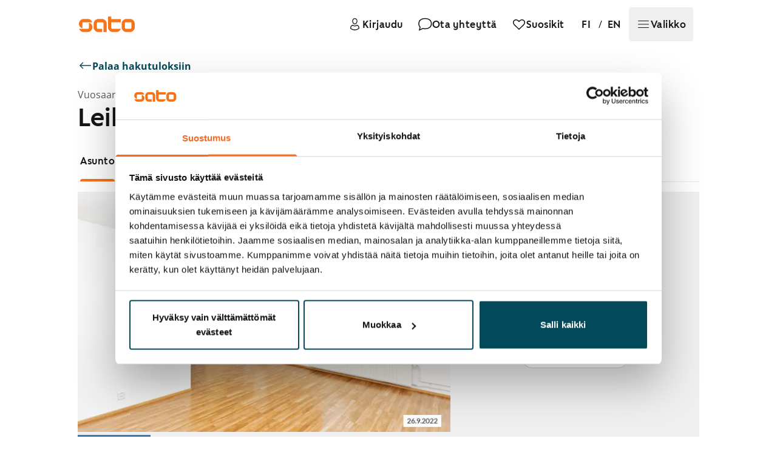

--- FILE ---
content_type: text/html; charset=utf-8
request_url: https://www.sato.fi/fi/vuokra-asunnot/helsinki/vuosaari/leikosaarenkuja%204/f264a444-6f46-ea11-a812-000d3abaaceb/asunto/e6a52039-43ab-eb11-8236-0022489b48a1
body_size: 129946
content:
<!doctype html><html lang="fi"><head> <meta data-rh="true" property="og:url" content="https://www.sato.fi/fi/vuokra-asunnot/helsinki/vuosaari/leikosaarenkuja%204/f264a444-6f46-ea11-a812-000d3abaaceb/asunto/e6a52039-43ab-eb11-8236-0022489b48a1"/><meta data-rh="true" name="description" content="Kävelymatkan päässä Vuosaaren metroasemasta sijaitsevassa kerrostalossa on vapautunut avaran tuntuinen kaksio, jonka parveke avautuu eteläkaakkoon Leikosaarenraitin puolelle. Asinhuoneissa on laminaattilattia. Keittiössä on jää-pakastinkaappi, tilavaraus toiselle kylmälaitteelle sekä nelilevyinen sähköliesi. Kaakeloidussa kylpyhuoneessa on liitäntä pesukoneelle."/><meta data-rh="true" property="og:title" content="Vuokra-asunto, 2h+k, 61 m², Leikosaarenkuja 4, Vuosaari, Helsinki"/><meta data-rh="true" property="og:type" content="website"/><meta data-rh="true" property="og:description" content="Kävelymatkan päässä Vuosaaren metroasemasta sijaitsevassa kerrostalossa on vapautunut avaran tuntuinen kaksio, jonka parveke avautuu eteläkaakkoon Leikosaarenraitin puolelle. Asinhuoneissa on laminaattilattia. Keittiössä on jää-pakastinkaappi, tilavaraus toiselle kylmälaitteelle sekä nelilevyinen sähköliesi. Kaakeloidussa kylpyhuoneessa on liitäntä pesukoneelle."/><meta data-rh="true" property="og:image" content="https://res.cloudinary.com/sato/image/upload/c_fill,w_1200/c_fill,h_627/v1/prod/Leikosaarenkuja_4_D_069_web_oh_7_fqqdc0"/> <link data-rh="true" rel="alternate" href="https://www.sato.fi/fi/vuokra-asunnot/helsinki/vuosaari/leikosaarenkuja%204/f264a444-6f46-ea11-a812-000d3abaaceb/asunto/e6a52039-43ab-eb11-8236-0022489b48a1" hrefLang="fi"/><link data-rh="true" rel="canonical" href="https://www.sato.fi/fi/vuokra-asunnot/helsinki/vuosaari/leikosaarenkuja%204/f264a444-6f46-ea11-a812-000d3abaaceb/asunto/e6a52039-43ab-eb11-8236-0022489b48a1"/><link data-rh="true" rel="alternate" href="https://www.sato.fi/en/rental-apartments/helsinki/vuosaari/leikosaarenkuja%204/f264a444-6f46-ea11-a812-000d3abaaceb/apartment/e6a52039-43ab-eb11-8236-0022489b48a1" hrefLang="en"/> <script data-rh="true" type="application/ld+json">[{"@type":"Apartment","name":"2h+k, Leikosaarenkuja 4 D, Vuosaari, Helsinki","description":"Kävelymatkan päässä Vuosaaren metroasemasta sijaitsevassa kerrostalossa on vapautunut avaran tuntuinen kaksio, jonka parveke avautuu eteläkaakkoon Leikosaarenraitin puolelle. Asinhuoneissa on laminaattilattia. Keittiössä on jää-pakastinkaappi, tilavaraus toiselle kylmälaitteelle sekä nelilevyinen sähköliesi. Kaakeloidussa kylpyhuoneessa on liitäntä pesukoneelle.","address":{"@type":"PostalAddress","streetAddress":"Leikosaarenkuja 4","addressLocality":"Helsinki","postalCode":"00980","addressCountry":"FI"},"floorSize":{"@type":"QuantitativeValue","value":61,"unitText":"m²"},"numberOfRooms":2,"numberOfBedrooms":1,"petsAllowed":true,"image":"https://res.cloudinary.com/sato/image/upload/c_fill,w_1200/c_fill,h_627/v1/prod/Leikosaarenkuja_4_D_069_web_oh_7_fqqdc0","url":"https://www.sato.fi/fi/vuokra-asunnot/helsinki/vuosaari/leikosaarenkuja%204/f264a444-6f46-ea11-a812-000d3abaaceb/asunto/e6a52039-43ab-eb11-8236-0022489b48a1","amenityFeature":[{"@type":"LocationFeatureSpecification","name":"Kerhohuone","value":true},{"@type":"LocationFeatureSpecification","name":"Pesutupa","value":true},{"@type":"LocationFeatureSpecification","name":"Väestönsuoja","value":true},{"@type":"LocationFeatureSpecification","name":"Ullakko, kellari tai irtaimistovarasto","value":true},{"@type":"LocationFeatureSpecification","name":"Ulkoiluväline­varasto","value":true},{"@type":"LocationFeatureSpecification","name":"Talosauna","value":true},{"@type":"LocationFeatureSpecification","name":"Kuivaushuone","value":true}],"containedInPlace":{"@type":"Place","name":"Vuosaari, Helsinki","geo":{"@type":"GeoCoordinates","latitude":60.20239,"longitude":25.13844}}},{"@type":"Offer","priceCurrency":"EUR","availability":"https://schema.org/OutOfStock","url":"https://www.sato.fi/fi/vuokra-asunnot/helsinki/vuosaari/leikosaarenkuja%204/f264a444-6f46-ea11-a812-000d3abaaceb/asunto/e6a52039-43ab-eb11-8236-0022489b48a1","seller":{"@type":"Organization","name":"SATO Oyj","url":"https://www.sato.fi"},"itemOffered":{"@id":"4161f8c4-fe4c-ea11-a812-000d3abaaceb"}}]</script>
<link data-rh="true" rel="preload" as="image" href="https://res.cloudinary.com/sato/image/upload/q_auto/f_auto/dpr_auto/c_scale,w_1500/ar_3:2,c_fill,g_center/co_rgb:161616,l_text:fonts:LatoRegular.ttf_16:26.9.2022/bo_8px_solid_rgb:FFFFFF/b_rgb:FFFFFF/c_scale,fl_relative,h_0.05/fl_layer_apply,g_south_east,x_16,y_16/v1/prod/Leikosaarenkuja_4_D_069_web_oh_7_fqqdc0" fetchPriority="high" imageSrcSet="https://res.cloudinary.com/sato/image/upload/q_auto/f_avif/dpr_auto/c_scale,w_300/ar_3:2,c_fill,g_center/co_rgb:161616,l_text:fonts:LatoRegular.ttf_16:26.9.2022/bo_8px_solid_rgb:FFFFFF/b_rgb:FFFFFF/c_scale,fl_relative,h_0.05/fl_layer_apply,g_south_east,x_16,y_16/v1/prod/Leikosaarenkuja_4_D_069_web_oh_7_fqqdc0 300w, https://res.cloudinary.com/sato/image/upload/q_auto/f_avif/dpr_auto/c_scale,w_400/ar_3:2,c_fill,g_center/co_rgb:161616,l_text:fonts:LatoRegular.ttf_16:26.9.2022/bo_8px_solid_rgb:FFFFFF/b_rgb:FFFFFF/c_scale,fl_relative,h_0.05/fl_layer_apply,g_south_east,x_16,y_16/v1/prod/Leikosaarenkuja_4_D_069_web_oh_7_fqqdc0 400w, https://res.cloudinary.com/sato/image/upload/q_auto/f_avif/dpr_auto/c_scale,w_641/ar_3:2,c_fill,g_center/co_rgb:161616,l_text:fonts:LatoRegular.ttf_16:26.9.2022/bo_8px_solid_rgb:FFFFFF/b_rgb:FFFFFF/c_scale,fl_relative,h_0.05/fl_layer_apply,g_south_east,x_16,y_16/v1/prod/Leikosaarenkuja_4_D_069_web_oh_7_fqqdc0 641w, https://res.cloudinary.com/sato/image/upload/q_auto/f_avif/dpr_auto/c_scale,w_769/ar_3:2,c_fill,g_center/co_rgb:161616,l_text:fonts:LatoRegular.ttf_16:26.9.2022/bo_8px_solid_rgb:FFFFFF/b_rgb:FFFFFF/c_scale,fl_relative,h_0.05/fl_layer_apply,g_south_east,x_16,y_16/v1/prod/Leikosaarenkuja_4_D_069_web_oh_7_fqqdc0 769w, https://res.cloudinary.com/sato/image/upload/q_auto/f_avif/dpr_auto/c_scale,w_1024/ar_3:2,c_fill,g_center/co_rgb:161616,l_text:fonts:LatoRegular.ttf_16:26.9.2022/bo_8px_solid_rgb:FFFFFF/b_rgb:FFFFFF/c_scale,fl_relative,h_0.05/fl_layer_apply,g_south_east,x_16,y_16/v1/prod/Leikosaarenkuja_4_D_069_web_oh_7_fqqdc0 1024w, https://res.cloudinary.com/sato/image/upload/q_auto/f_avif/dpr_auto/c_scale,w_1280/ar_3:2,c_fill,g_center/co_rgb:161616,l_text:fonts:LatoRegular.ttf_16:26.9.2022/bo_8px_solid_rgb:FFFFFF/b_rgb:FFFFFF/c_scale,fl_relative,h_0.05/fl_layer_apply,g_south_east,x_16,y_16/v1/prod/Leikosaarenkuja_4_D_069_web_oh_7_fqqdc0 1280w, https://res.cloudinary.com/sato/image/upload/q_auto/f_avif/dpr_auto/c_scale,w_1500/ar_3:2,c_fill,g_center/co_rgb:161616,l_text:fonts:LatoRegular.ttf_16:26.9.2022/bo_8px_solid_rgb:FFFFFF/b_rgb:FFFFFF/c_scale,fl_relative,h_0.05/fl_layer_apply,g_south_east,x_16,y_16/v1/prod/Leikosaarenkuja_4_D_069_web_oh_7_fqqdc0 1500w, https://res.cloudinary.com/sato/image/upload/q_auto/f_avif/dpr_auto/c_scale,w_1875/ar_3:2,c_fill,g_center/co_rgb:161616,l_text:fonts:LatoRegular.ttf_16:26.9.2022/bo_8px_solid_rgb:FFFFFF/b_rgb:FFFFFF/c_scale,fl_relative,h_0.05/fl_layer_apply,g_south_east,x_16,y_16/v1/prod/Leikosaarenkuja_4_D_069_web_oh_7_fqqdc0 1875w" imageSizes="(max-width: 300px) 95vw, (max-width: 400px) 95vw, (max-width: 641px) 95vw, (max-width: 769px) 95vw, (max-width: 1024px) 80vw, (max-width: 1280px) 57vw, (max-width: 1500px) 48vw, (max-width: 1875px) 48vw, 900px"/>
<meta data-rh="true" property="og:site_name" content="SATO Oyj"/><meta data-rh="true" property="og:locale" content="fi_FI"/><meta data-rh="true" property="og:image:width" content="1200"/><meta data-rh="true" property="og:image:height" content="627"/>
<title data-rh="true">Vuokra-asunto, 2h+k, 61 m², Leikosaarenkuja 4, Vuosaari, Helsinki</title> <meta http-equiv="X-UA-Compatible" content="IE=edge"/><meta http-equiv="cache-control" content="max-age=0"/><meta http-equiv="cache-control" content="no-cache"/><meta http-equiv="expires" content="0"/><meta http-equiv="pragma" content="no-cache"/><meta http-equiv="Content-type" content="text/html; charset=utf-8"/><meta http-equiv="Accept-CH" content="DPR"><meta name="viewport" content="initial-scale=1,maximum-scale=5,width=device-width"/>  <meta name="format-detection" content="telephone=no"/>  <link data-parent-chunk="main" rel="prefetch" as="style" href="/static/styles/f6f18c187619a65d9b81.css" nonce="gg//VeLd4zuCKavPSHvk4Q==">
<link data-parent-chunk="main" rel="prefetch" as="style" href="/static/styles/88583d9d0e447a0fe5b5.css" nonce="gg//VeLd4zuCKavPSHvk4Q==">
<link data-chunk="pages-Apartment" rel="preload" as="style" href="/static/styles/88583d9d0e447a0fe5b5.css" nonce="gg//VeLd4zuCKavPSHvk4Q==">
<link data-chunk="main" rel="preload" as="style" href="/static/styles/e856dc80d75a9beb3bae.css" nonce="gg//VeLd4zuCKavPSHvk4Q==">
<link data-chunk="main" rel="preload" as="script" href="/static/7315.4a0a727552f06520d557.js" nonce="gg//VeLd4zuCKavPSHvk4Q==">
<link data-chunk="main" rel="preload" as="script" href="/static/2772.2497eb2d07807548788e.js" nonce="gg//VeLd4zuCKavPSHvk4Q==">
<link data-chunk="main" rel="preload" as="script" href="/static/292.513cbdcae41eb17219e7.js" nonce="gg//VeLd4zuCKavPSHvk4Q==">
<link data-chunk="main" rel="preload" as="script" href="/static/1550.65c9fe7468bc9debddf1.js" nonce="gg//VeLd4zuCKavPSHvk4Q==">
<link data-chunk="main" rel="preload" as="script" href="/static/6123.b7704504ff85bb34c926.js" nonce="gg//VeLd4zuCKavPSHvk4Q==">
<link data-chunk="main" rel="preload" as="script" href="/static/600.eb020a955c77796da300.js" nonce="gg//VeLd4zuCKavPSHvk4Q==">
<link data-chunk="main" rel="preload" as="script" href="/static/7390.92e841bde78add47d9f8.js" nonce="gg//VeLd4zuCKavPSHvk4Q==">
<link data-chunk="main" rel="preload" as="script" href="/static/3410.7ebde1f1b559819484d7.js" nonce="gg//VeLd4zuCKavPSHvk4Q==">
<link data-chunk="main" rel="preload" as="script" href="/static/9379.320e96605cfb17dce463.js" nonce="gg//VeLd4zuCKavPSHvk4Q==">
<link data-chunk="main" rel="preload" as="script" href="/static/1929.f329473637b46e85d880.js" nonce="gg//VeLd4zuCKavPSHvk4Q==">
<link data-chunk="main" rel="preload" as="script" href="/static/8659.69fea1c7dd649a879e86.js" nonce="gg//VeLd4zuCKavPSHvk4Q==">
<link data-chunk="main" rel="preload" as="script" href="/static/8807.b4eb27dc6896dffd58c3.js" nonce="gg//VeLd4zuCKavPSHvk4Q==">
<link data-chunk="main" rel="preload" as="script" href="/static/3435.3a621c1ce27f1d2767bd.js" nonce="gg//VeLd4zuCKavPSHvk4Q==">
<link data-chunk="main" rel="preload" as="script" href="/static/2764.c6d53e03e633764c6009.js" nonce="gg//VeLd4zuCKavPSHvk4Q==">
<link data-chunk="main" rel="preload" as="script" href="/static/6680.18db2636ead27efceb10.js" nonce="gg//VeLd4zuCKavPSHvk4Q==">
<link data-chunk="main" rel="preload" as="script" href="/static/7743.463fda977559db4b962f.js" nonce="gg//VeLd4zuCKavPSHvk4Q==">
<link data-chunk="main" rel="preload" as="script" href="/static/2434.bf2f8cb74cbbd29709cd.js" nonce="gg//VeLd4zuCKavPSHvk4Q==">
<link data-chunk="main" rel="preload" as="script" href="/static/6094.b0df69a80555f4eacb81.js" nonce="gg//VeLd4zuCKavPSHvk4Q==">
<link data-chunk="main" rel="preload" as="script" href="/static/8798.cfd24a9c8513694a8c31.js" nonce="gg//VeLd4zuCKavPSHvk4Q==">
<link data-chunk="main" rel="preload" as="script" href="/static/8211.1544904ae75d76e30252.js" nonce="gg//VeLd4zuCKavPSHvk4Q==">
<link data-chunk="main" rel="preload" as="script" href="/static/3308.f1fea053bfaf5fcf14ac.js" nonce="gg//VeLd4zuCKavPSHvk4Q==">
<link data-chunk="main" rel="preload" as="script" href="/static/311.c89af984da93e8e23e15.js" nonce="gg//VeLd4zuCKavPSHvk4Q==">
<link data-chunk="main" rel="preload" as="script" href="/static/8449.6241563372421fe895d0.js" nonce="gg//VeLd4zuCKavPSHvk4Q==">
<link data-chunk="main" rel="preload" as="script" href="/static/738.269459c5b8383db5adbc.js" nonce="gg//VeLd4zuCKavPSHvk4Q==">
<link data-chunk="main" rel="preload" as="script" href="/static/6355.6b26fa25c4461c9aaf14.js" nonce="gg//VeLd4zuCKavPSHvk4Q==">
<link data-chunk="main" rel="preload" as="script" href="/static/258.37f205b006f260e4f111.js" nonce="gg//VeLd4zuCKavPSHvk4Q==">
<link data-chunk="main" rel="preload" as="script" href="/static/2441.280018946fb04fa5f5d0.js" nonce="gg//VeLd4zuCKavPSHvk4Q==">
<link data-chunk="main" rel="preload" as="script" href="/static/5184.8dc918988ac26e79c172.js" nonce="gg//VeLd4zuCKavPSHvk4Q==">
<link data-chunk="main" rel="preload" as="script" href="/static/5795.d2ad5c2077e5ea4c4387.js" nonce="gg//VeLd4zuCKavPSHvk4Q==">
<link data-chunk="main" rel="preload" as="script" href="/static/5366.14d195dcb195bacb889d.js" nonce="gg//VeLd4zuCKavPSHvk4Q==">
<link data-chunk="main" rel="preload" as="script" href="/static/3005.f685c1bf01c2f45a8e66.js" nonce="gg//VeLd4zuCKavPSHvk4Q==">
<link data-chunk="main" rel="preload" as="script" href="/static/1606.7ab97c6f151f00e35479.js" nonce="gg//VeLd4zuCKavPSHvk4Q==">
<link data-chunk="main" rel="preload" as="script" href="/static/7442.ba2cd2b635e9394db88c.js" nonce="gg//VeLd4zuCKavPSHvk4Q==">
<link data-chunk="main" rel="preload" as="script" href="/static/8059.d3b2522eef66f5a7de46.js" nonce="gg//VeLd4zuCKavPSHvk4Q==">
<link data-chunk="main" rel="preload" as="script" href="/static/3855.b7881cd1c8ab2eb805d5.js" nonce="gg//VeLd4zuCKavPSHvk4Q==">
<link data-chunk="main" rel="preload" as="script" href="/static/2092.69667a4990028f6897c6.js" nonce="gg//VeLd4zuCKavPSHvk4Q==">
<link data-chunk="main" rel="preload" as="script" href="/static/7446.87d7c21cd992d916834b.js" nonce="gg//VeLd4zuCKavPSHvk4Q==">
<link data-chunk="main" rel="preload" as="script" href="/static/3700.f3629e3271ec9e5003dd.js" nonce="gg//VeLd4zuCKavPSHvk4Q==">
<link data-chunk="main" rel="preload" as="script" href="/static/460.bd1b3968e05c32cb4400.js" nonce="gg//VeLd4zuCKavPSHvk4Q==">
<link data-chunk="main" rel="preload" as="script" href="/static/8964.afa206980d8b0ba143d8.js" nonce="gg//VeLd4zuCKavPSHvk4Q==">
<link data-chunk="main" rel="preload" as="script" href="/static/7789.e66593cac55a3111b3f6.js" nonce="gg//VeLd4zuCKavPSHvk4Q==">
<link data-chunk="main" rel="preload" as="script" href="/static/5655.fe0e93b3850275598dd2.js" nonce="gg//VeLd4zuCKavPSHvk4Q==">
<link data-chunk="main" rel="preload" as="script" href="/static/5682.35b087075cc32f3f241c.js" nonce="gg//VeLd4zuCKavPSHvk4Q==">
<link data-chunk="main" rel="preload" as="script" href="/static/4235.e77026a1acb81a7a80bc.js" nonce="gg//VeLd4zuCKavPSHvk4Q==">
<link data-chunk="main" rel="preload" as="script" href="/static/541.a8352745ad062425710a.js" nonce="gg//VeLd4zuCKavPSHvk4Q==">
<link data-chunk="main" rel="preload" as="script" href="/static/8414.f3b00f91a4394c9df67f.js" nonce="gg//VeLd4zuCKavPSHvk4Q==">
<link data-chunk="main" rel="preload" as="script" href="/static/4230.fec7a073c651f802b7b3.js" nonce="gg//VeLd4zuCKavPSHvk4Q==">
<link data-chunk="pages-Apartment" rel="preload" as="script" href="/static/8074.chunk.3c815f38941a07c243ab.js" nonce="gg//VeLd4zuCKavPSHvk4Q==">
<link data-chunk="pages-Apartment" rel="preload" as="script" href="/static/902.chunk.200374359cc7f1774197.js" nonce="gg//VeLd4zuCKavPSHvk4Q==">
<link data-chunk="pages-Apartment" rel="preload" as="script" href="/static/9304.chunk.97c59914db6eb32a76a2.js" nonce="gg//VeLd4zuCKavPSHvk4Q==">  <link rel="preconnect" href="https://cdn.contentful.com" crossorigin/><link rel="preconnect" href="https://api.flockler.com" crossorigin/>  <link rel="preload" as="font" type="font/woff2" href="https://static.aws.sato.fi/satofi/fonts/SATOSans-Regular.woff2" crossorigin/><link rel="preload" as="font" type="font/woff2" href="https://static.aws.sato.fi/satofi/fonts/open-sans-regular.woff2" crossorigin/><link rel="preload" as="font" type="font/woff2" href="https://static.aws.sato.fi/satofi/fonts/open-sans-italic.woff2" crossorigin/><link rel="preload" as="font" type="font/woff2" href="https://static.aws.sato.fi/satofi/fonts/open-sans-500.woff2" crossorigin/><link rel="preload" as="font" type="font/woff2" href="https://static.aws.sato.fi/satofi/fonts/open-sans-500italic.woff2" crossorigin/><link rel="preload" as="font" type="font/woff2" href="https://static.aws.sato.fi/satofi/fonts/open-sans-700.woff2" crossorigin/><link rel="preload" as="font" type="font/woff2" href="https://static.aws.sato.fi/satofi/fonts/open-sans-700italic.woff2" crossorigin/>  <script nonce="gg//VeLd4zuCKavPSHvk4Q==">(function(w, d, s, l, i) {
w[l] = w[l] || [];
w[l].push({
'gtm.start': new Date().getTime(),
event: 'gtm.js',
});
var f = d.getElementsByTagName(s)[0],
j = d.createElement(s),
dl = l != 'dataLayer' ? '&l=' + l : '';
j.async = true;
j.src = 'https://www.googletagmanager.com/gtm.js?id=' + i + dl + '';
var n = d.querySelector('[nonce]');
n && j.setAttribute('nonce', n.nonce || n.getAttribute('nonce'));
f.parentNode.insertBefore(j, f);
})(window, document, 'script', 'dataLayer', 'GTM-TG7V5W5');</script>    <script nonce="gg//VeLd4zuCKavPSHvk4Q==">;window.NREUM||(NREUM={});NREUM.init={privacy:{cookies_enabled:false},ajax:{deny_list:["bam.eu01.nr-data.net"]}};
;NREUM.loader_config={accountID:"2376547",trustKey:"2376547",agentID:"535912116",licenseKey:"d1ef71aa76",applicationID:"535912116"};
;NREUM.info={beacon:"bam.eu01.nr-data.net",errorBeacon:"bam.eu01.nr-data.net",licenseKey:"d1ef71aa76",applicationID:"535912116",sa:1};
;/*! For license information please see nr-loader-spa-1.265.1.min.js.LICENSE.txt */
(()=>{var e,t,r={8122:(e,t,r)=>{"use strict";r.d(t,{a:()=>i});var n=r(944);function i(e,t){try{if(!e||"object"!=typeof e)return(0,n.R)(3);if(!t||"object"!=typeof t)return(0,n.R)(4);const r=Object.create(Object.getPrototypeOf(t),Object.getOwnPropertyDescriptors(t)),o=0===Object.keys(r).length?e:r;for(let a in o)if(void 0!==e[a])try{if(null===e[a]){r[a]=null;continue}Array.isArray(e[a])&&Array.isArray(t[a])?r[a]=Array.from(new Set([...e[a],...t[a]])):"object"==typeof e[a]&&"object"==typeof t[a]?r[a]=i(e[a],t[a]):r[a]=e[a]}catch(e){(0,n.R)(1,e)}return r}catch(e){(0,n.R)(2,e)}}},2555:(e,t,r)=>{"use strict";r.d(t,{Vp:()=>c,fn:()=>s,x1:()=>u});var n=r(384),i=r(8122);const o={beacon:n.NT.beacon,errorBeacon:n.NT.errorBeacon,licenseKey:void 0,applicationID:void 0,sa:void 0,queueTime:void 0,applicationTime:void 0,ttGuid:void 0,user:void 0,account:void 0,product:void 0,extra:void 0,jsAttributes:{},userAttributes:void 0,atts:void 0,transactionName:void 0,tNamePlain:void 0},a={};function s(e){try{const t=c(e);return!!t.licenseKey&&!!t.errorBeacon&&!!t.applicationID}catch(e){return!1}}function c(e){if(!e)throw new Error("All info objects require an agent identifier!");if(!a[e])throw new Error("Info for ".concat(e," was never set"));return a[e]}function u(e,t){if(!e)throw new Error("All info objects require an agent identifier!");a[e]=(0,i.a)(t,o);const r=(0,n.nY)(e);r&&(r.info=a[e])}},9417:(e,t,r)=>{"use strict";r.d(t,{D0:()=>h,gD:()=>p,xN:()=>g});var n=r(993);const i=e=>{if(!e||"string"!=typeof e)return!1;try{document.createDocumentFragment().querySelector(e)}catch{return!1}return!0};var o=r(2614),a=r(944),s=r(384),c=r(8122);const u="[data-nr-mask]",d=()=>{const e={mask_selector:"*",block_selector:"[data-nr-block]",mask_input_options:{color:!1,date:!1,"datetime-local":!1,email:!1,month:!1,number:!1,range:!1,search:!1,tel:!1,text:!1,time:!1,url:!1,week:!1,textarea:!1,select:!1,password:!0}};return{ajax:{deny_list:void 0,block_internal:!0,enabled:!0,harvestTimeSeconds:10,autoStart:!0},distributed_tracing:{enabled:void 0,exclude_newrelic_header:void 0,cors_use_newrelic_header:void 0,cors_use_tracecontext_headers:void 0,allowed_origins:void 0},feature_flags:[],generic_events:{enabled:!0,harvestTimeSeconds:30,autoStart:!0},harvest:{tooManyRequestsDelay:60},jserrors:{enabled:!0,harvestTimeSeconds:10,autoStart:!0},logging:{enabled:!0,harvestTimeSeconds:10,autoStart:!0,level:n.p_.INFO},metrics:{enabled:!0,autoStart:!0},obfuscate:void 0,page_action:{enabled:!0},page_view_event:{enabled:!0,autoStart:!0},page_view_timing:{enabled:!0,harvestTimeSeconds:30,long_task:!1,autoStart:!0},privacy:{cookies_enabled:!0},proxy:{assets:void 0,beacon:void 0},session:{expiresMs:o.wk,inactiveMs:o.BB},session_replay:{autoStart:!0,enabled:!1,harvestTimeSeconds:60,preload:!1,sampling_rate:10,error_sampling_rate:100,collect_fonts:!1,inline_images:!1,inline_stylesheet:!0,fix_stylesheets:!0,mask_all_inputs:!0,get mask_text_selector(){return e.mask_selector},set mask_text_selector(t){i(t)?e.mask_selector="".concat(t,",").concat(u):""===t||null===t?e.mask_selector=u:(0,a.R)(5,t)},get block_class(){return"nr-block"},get ignore_class(){return"nr-ignore"},get mask_text_class(){return"nr-mask"},get block_selector(){return e.block_selector},set block_selector(t){i(t)?e.block_selector+=",".concat(t):""!==t&&(0,a.R)(6,t)},get mask_input_options(){return e.mask_input_options},set mask_input_options(t){t&&"object"==typeof t?e.mask_input_options={...t,password:!0}:(0,a.R)(7,t)}},session_trace:{enabled:!0,harvestTimeSeconds:10,autoStart:!0},soft_navigations:{enabled:!0,harvestTimeSeconds:10,autoStart:!0},spa:{enabled:!0,harvestTimeSeconds:10,autoStart:!0},ssl:void 0}},l={},f="All configuration objects require an agent identifier!";function h(e){if(!e)throw new Error(f);if(!l[e])throw new Error("Configuration for ".concat(e," was never set"));return l[e]}function g(e,t){if(!e)throw new Error(f);l[e]=(0,c.a)(t,d());const r=(0,s.nY)(e);r&&(r.init=l[e])}function p(e,t){if(!e)throw new Error(f);var r=h(e);if(r){for(var n=t.split("."),i=0;i<n.length-1;i++)if("object"!=typeof(r=r[n[i]]))return;r=r[n[n.length-1]]}return r}},5603:(e,t,r)=>{"use strict";r.d(t,{a:()=>c,o:()=>s});var n=r(384),i=r(8122);const o={accountID:void 0,trustKey:void 0,agentID:void 0,licenseKey:void 0,applicationID:void 0,xpid:void 0},a={};function s(e){if(!e)throw new Error("All loader-config objects require an agent identifier!");if(!a[e])throw new Error("LoaderConfig for ".concat(e," was never set"));return a[e]}function c(e,t){if(!e)throw new Error("All loader-config objects require an agent identifier!");a[e]=(0,i.a)(t,o);const r=(0,n.nY)(e);r&&(r.loader_config=a[e])}},3371:(e,t,r)=>{"use strict";r.d(t,{V:()=>f,f:()=>l});var n=r(8122),i=r(384),o=r(6154),a=r(9324);let s=0;const c={buildEnv:a.F3,distMethod:a.Xs,version:a.xv,originTime:o.WN},u={customTransaction:void 0,disabled:!1,isolatedBacklog:!1,loaderType:void 0,maxBytes:3e4,onerror:void 0,origin:""+o.gm.location,ptid:void 0,releaseIds:{},appMetadata:{},session:void 0,denyList:void 0,timeKeeper:void 0,obfuscator:void 0},d={};function l(e){if(!e)throw new Error("All runtime objects require an agent identifier!");if(!d[e])throw new Error("Runtime for ".concat(e," was never set"));return d[e]}function f(e,t){if(!e)throw new Error("All runtime objects require an agent identifier!");d[e]={...(0,n.a)(t,u),...c},Object.hasOwnProperty.call(d[e],"harvestCount")||Object.defineProperty(d[e],"harvestCount",{get:()=>++s});const r=(0,i.nY)(e);r&&(r.runtime=d[e])}},9324:(e,t,r)=>{"use strict";r.d(t,{F3:()=>i,Xs:()=>o,Yq:()=>a,xv:()=>n});const n="1.265.1",i="PROD",o="CDN",a="2.0.0-alpha.12"},6154:(e,t,r)=>{"use strict";r.d(t,{A4:()=>s,OF:()=>d,RI:()=>i,Vr:()=>h,WN:()=>g,bv:()=>o,gm:()=>a,lR:()=>f,m:()=>u,mw:()=>c,sb:()=>l});var n=r(1863);const i="undefined"!=typeof window&&!!window.document,o="undefined"!=typeof WorkerGlobalScope&&("undefined"!=typeof self&&self instanceof WorkerGlobalScope&&self.navigator instanceof WorkerNavigator||"undefined"!=typeof globalThis&&globalThis instanceof WorkerGlobalScope&&globalThis.navigator instanceof WorkerNavigator),a=i?window:"undefined"!=typeof WorkerGlobalScope&&("undefined"!=typeof self&&self instanceof WorkerGlobalScope&&self||"undefined"!=typeof globalThis&&globalThis instanceof WorkerGlobalScope&&globalThis),s="complete"===a?.document?.readyState,c=Boolean("hidden"===a?.document?.visibilityState),u=""+a?.location,d=/iPad|iPhone|iPod/.test(a.navigator?.userAgent),l=d&&"undefined"==typeof SharedWorker,f=(()=>{const e=a.navigator?.userAgent?.match(/Firefox[/\s](\d+\.\d+)/);return Array.isArray(e)&&e.length>=2?+e[1]:0})(),h=!!a.navigator?.sendBeacon,g=Date.now()-(0,n.t)()},4777:(e,t,r)=>{"use strict";r.d(t,{J:()=>o});var n=r(944);const i={agentIdentifier:"",ee:void 0};class o{constructor(e){try{if("object"!=typeof e)return(0,n.R)(8);this.sharedContext={},Object.assign(this.sharedContext,i),Object.entries(e).forEach((([e,t])=>{Object.keys(i).includes(e)&&(this.sharedContext[e]=t)}))}catch(e){(0,n.R)(9,e)}}}},7295:(e,t,r)=>{"use strict";r.d(t,{Xv:()=>a,gX:()=>i,iW:()=>o});var n=[];function i(e){if(!e||o(e))return!1;if(0===n.length)return!0;for(var t=0;t<n.length;t++){var r=n[t];if("*"===r.hostname)return!1;if(s(r.hostname,e.hostname)&&c(r.pathname,e.pathname))return!1}return!0}function o(e){return void 0===e.hostname}function a(e){if(n=[],e&&e.length)for(var t=0;t<e.length;t++){let r=e[t];if(!r)continue;0===r.indexOf("http://")?r=r.substring(7):0===r.indexOf("https://")&&(r=r.substring(8));const i=r.indexOf("/");let o,a;i>0?(o=r.substring(0,i),a=r.substring(i)):(o=r,a="");let[s]=o.split(":");n.push({hostname:s,pathname:a})}}function s(e,t){return!(e.length>t.length)&&t.indexOf(e)===t.length-e.length}function c(e,t){return 0===e.indexOf("/")&&(e=e.substring(1)),0===t.indexOf("/")&&(t=t.substring(1)),""===e||e===t}},1687:(e,t,r)=>{"use strict";r.d(t,{Ak:()=>c,Ze:()=>l,x3:()=>u});var n=r(7836),i=r(3606),o=r(860),a=r(2646);const s={};function c(e,t){const r={staged:!1,priority:o.P[t]||0};d(e),s[e].get(t)||s[e].set(t,r)}function u(e,t){e&&s[e]&&(s[e].get(t)&&s[e].delete(t),h(e,t,!1),s[e].size&&f(e))}function d(e){if(!e)throw new Error("agentIdentifier required");s[e]||(s[e]=new Map)}function l(e="",t="feature",r=!1){if(d(e),!e||!s[e].get(t)||r)return h(e,t);s[e].get(t).staged=!0,f(e)}function f(e){const t=Array.from(s[e]);t.every((([e,t])=>t.staged))&&(t.sort(((e,t)=>e[1].priority-t[1].priority)),t.forEach((([t])=>{s[e].delete(t),h(e,t)})))}function h(e,t,r=!0){const o=e?n.ee.get(e):n.ee,s=i.i.handlers;if(!o.aborted&&o.backlog&&s){if(r){const e=o.backlog[t],r=s[t];if(r){for(let t=0;e&&t<e.length;++t)g(e[t],r);Object.entries(r).forEach((([e,t])=>{Object.values(t||{}).forEach((t=>{t[0]?.on&&t[0]?.context()instanceof a.y&&t[0].on(e,t[1])}))}))}}o.isolatedBacklog||delete s[t],o.backlog[t]=null,o.emit("drain-"+t,[])}}function g(e,t){var r=e[1];Object.values(t[r]||{}).forEach((t=>{var r=e[0];if(t[0]===r){var n=t[1],i=e[3],o=e[2];n.apply(i,o)}}))}},7836:(e,t,r)=>{"use strict";r.d(t,{P:()=>c,ee:()=>u});var n=r(384),i=r(8990),o=r(3371),a=r(2646),s=r(5607);const c="nr@context:".concat(s.W),u=function e(t,r){var n={},s={},d={},l=!1;try{l=16===r.length&&(0,o.f)(r).isolatedBacklog}catch(e){}var f={on:g,addEventListener:g,removeEventListener:function(e,t){var r=n[e];if(!r)return;for(var i=0;i<r.length;i++)r[i]===t&&r.splice(i,1)},emit:function(e,r,n,i,o){!1!==o&&(o=!0);if(u.aborted&&!i)return;t&&o&&t.emit(e,r,n);for(var a=h(n),c=p(e),d=c.length,l=0;l<d;l++)c[l].apply(a,r);var g=v()[s[e]];g&&g.push([f,e,r,a]);return a},get:m,listeners:p,context:h,buffer:function(e,t){const r=v();if(t=t||"feature",f.aborted)return;Object.entries(e||{}).forEach((([e,n])=>{s[n]=t,t in r||(r[t]=[])}))},abort:function(){f._aborted=!0,Object.keys(f.backlog).forEach((e=>{delete f.backlog[e]}))},isBuffering:function(e){return!!v()[s[e]]},debugId:r,backlog:l?{}:t&&"object"==typeof t.backlog?t.backlog:{},isolatedBacklog:l};return Object.defineProperty(f,"aborted",{get:()=>{let e=f._aborted||!1;return e||(t&&(e=t.aborted),e)}}),f;function h(e){return e&&e instanceof a.y?e:e?(0,i.I)(e,c,(()=>new a.y(c))):new a.y(c)}function g(e,t){n[e]=p(e).concat(t)}function p(e){return n[e]||[]}function m(t){return d[t]=d[t]||e(f,t)}function v(){return f.backlog}}(void 0,"globalEE"),d=(0,n.Zm)();d.ee||(d.ee=u)},2646:(e,t,r)=>{"use strict";r.d(t,{y:()=>n});class n{constructor(e){this.contextId=e}}},9908:(e,t,r)=>{"use strict";r.d(t,{d:()=>n,p:()=>i});var n=r(7836).ee.get("handle");function i(e,t,r,i,o){o?(o.buffer([e],i),o.emit(e,t,r)):(n.buffer([e],i),n.emit(e,t,r))}},3606:(e,t,r)=>{"use strict";r.d(t,{i:()=>o});var n=r(9908);o.on=a;var i=o.handlers={};function o(e,t,r,o){a(o||n.d,i,e,t,r)}function a(e,t,r,i,o){o||(o="feature"),e||(e=n.d);var a=t[o]=t[o]||{};(a[r]=a[r]||[]).push([e,i])}},3878:(e,t,r)=>{"use strict";r.d(t,{DD:()=>c,jT:()=>a,sp:()=>s});var n=r(6154);let i=!1,o=!1;try{const e={get passive(){return i=!0,!1},get signal(){return o=!0,!1}};n.gm.addEventListener("test",null,e),n.gm.removeEventListener("test",null,e)}catch(e){}function a(e,t){return i||o?{capture:!!e,passive:i,signal:t}:!!e}function s(e,t,r=!1,n){window.addEventListener(e,t,a(r,n))}function c(e,t,r=!1,n){document.addEventListener(e,t,a(r,n))}},5607:(e,t,r)=>{"use strict";r.d(t,{W:()=>n});const n=(0,r(9566).bz)()},9566:(e,t,r)=>{"use strict";r.d(t,{LA:()=>s,ZF:()=>c,bz:()=>a,el:()=>u});var n=r(6154);const i="xxxxxxxx-xxxx-4xxx-yxxx-xxxxxxxxxxxx";function o(e,t){return e?15&e[t]:16*Math.random()|0}function a(){const e=n.gm?.crypto||n.gm?.msCrypto;let t,r=0;return e&&e.getRandomValues&&(t=e.getRandomValues(new Uint8Array(30))),i.split("").map((e=>"x"===e?o(t,r++).toString(16):"y"===e?(3&o()|8).toString(16):e)).join("")}function s(e){const t=n.gm?.crypto||n.gm?.msCrypto;let r,i=0;t&&t.getRandomValues&&(r=t.getRandomValues(new Uint8Array(e)));const a=[];for(var s=0;s<e;s++)a.push(o(r,i++).toString(16));return a.join("")}function c(){return s(16)}function u(){return s(32)}},2614:(e,t,r)=>{"use strict";r.d(t,{BB:()=>a,H3:()=>n,g:()=>u,iL:()=>c,tS:()=>s,uh:()=>i,wk:()=>o});const n="NRBA",i="SESSION",o=144e5,a=18e5,s={STARTED:"session-started",PAUSE:"session-pause",RESET:"session-reset",RESUME:"session-resume",UPDATE:"session-update"},c={SAME_TAB:"same-tab",CROSS_TAB:"cross-tab"},u={OFF:0,FULL:1,ERROR:2}},1863:(e,t,r)=>{"use strict";function n(){return Math.floor(performance.now())}r.d(t,{t:()=>n})},7485:(e,t,r)=>{"use strict";r.d(t,{D:()=>i});var n=r(6154);function i(e){if(0===(e||"").indexOf("data:"))return{protocol:"data"};try{const t=new URL(e,location.href),r={port:t.port,hostname:t.hostname,pathname:t.pathname,search:t.search,protocol:t.protocol.slice(0,t.protocol.indexOf(":")),sameOrigin:t.protocol===n.gm?.location?.protocol&&t.host===n.gm?.location?.host};return r.port&&""!==r.port||("http:"===t.protocol&&(r.port="80"),"https:"===t.protocol&&(r.port="443")),r.pathname&&""!==r.pathname?r.pathname.startsWith("/")||(r.pathname="/".concat(r.pathname)):r.pathname="/",r}catch(e){return{}}}},944:(e,t,r)=>{"use strict";function n(e,t){"function"==typeof console.debug&&console.debug("New Relic Warning: https://github.com/newrelic/newrelic-browser-agent/blob/main/docs/warning-codes.md#".concat(e),t)}r.d(t,{R:()=>n})},5284:(e,t,r)=>{"use strict";r.d(t,{t:()=>c,B:()=>s});var n=r(7836),i=r(6154);const o="newrelic";const a=new Set,s={};function c(e,t){const r=n.ee.get(t);s[t]??={},e&&"object"==typeof e&&(a.has(t)||(r.emit("rumresp",[e]),s[t]=e,a.add(t),function(e={}){try{i.gm.dispatchEvent(new CustomEvent(o,{detail:e}))}catch(e){}}({loaded:!0})))}},8990:(e,t,r)=>{"use strict";r.d(t,{I:()=>i});var n=Object.prototype.hasOwnProperty;function i(e,t,r){if(n.call(e,t))return e[t];var i=r();if(Object.defineProperty&&Object.keys)try{return Object.defineProperty(e,t,{value:i,writable:!0,enumerable:!1}),i}catch(e){}return e[t]=i,i}},6389:(e,t,r)=>{"use strict";function n(e,t=500,r={}){const n=r?.leading||!1;let i;return(...r)=>{n&&void 0===i&&(e.apply(this,r),i=setTimeout((()=>{i=clearTimeout(i)}),t)),n||(clearTimeout(i),i=setTimeout((()=>{e.apply(this,r)}),t))}}function i(e){let t=!1;return(...r)=>{t||(t=!0,e.apply(this,r))}}r.d(t,{J:()=>i,s:()=>n})},3304:(e,t,r)=>{"use strict";r.d(t,{A:()=>o});var n=r(7836);const i=()=>{const e=new WeakSet;return(t,r)=>{if("object"==typeof r&&null!==r){if(e.has(r))return;e.add(r)}return r}};function o(e){try{return JSON.stringify(e,i())}catch(e){try{n.ee.emit("internal-error",[e])}catch(e){}}}},5289:(e,t,r)=>{"use strict";r.d(t,{GG:()=>o,sB:()=>a});var n=r(3878);function i(){return"undefined"==typeof document||"complete"===document.readyState}function o(e,t){if(i())return e();(0,n.sp)("load",e,t)}function a(e){if(i())return e();(0,n.DD)("DOMContentLoaded",e)}},384:(e,t,r)=>{"use strict";r.d(t,{NT:()=>o,US:()=>d,Zm:()=>a,bQ:()=>c,dV:()=>s,nY:()=>u,pV:()=>l});var n=r(6154),i=r(1863);const o={beacon:"bam.nr-data.net",errorBeacon:"bam.nr-data.net"};function a(){return n.gm.NREUM||(n.gm.NREUM={}),void 0===n.gm.newrelic&&(n.gm.newrelic=n.gm.NREUM),n.gm.NREUM}function s(){let e=a();return e.o||(e.o={ST:n.gm.setTimeout,SI:n.gm.setImmediate,CT:n.gm.clearTimeout,XHR:n.gm.XMLHttpRequest,REQ:n.gm.Request,EV:n.gm.Event,PR:n.gm.Promise,MO:n.gm.MutationObserver,FETCH:n.gm.fetch,WS:n.gm.WebSocket}),e}function c(e,t){let r=a();r.initializedAgents??={},t.initializedAt={ms:(0,i.t)(),date:new Date},r.initializedAgents[e]=t}function u(e){let t=a();return t.initializedAgents?.[e]}function d(e,t){a()[e]=t}function l(){return function(){let e=a();const t=e.info||{};e.info={beacon:o.beacon,errorBeacon:o.errorBeacon,...t}}(),function(){let e=a();const t=e.init||{};e.init={...t}}(),s(),function(){let e=a();const t=e.loader_config||{};e.loader_config={...t}}(),a()}},2843:(e,t,r)=>{"use strict";r.d(t,{u:()=>i});var n=r(3878);function i(e,t=!1,r,i){(0,n.DD)("visibilitychange",(function(){if(t)return void("hidden"===document.visibilityState&&e());e(document.visibilityState)}),r,i)}},8139:(e,t,r)=>{"use strict";r.d(t,{u:()=>f});var n=r(7836),i=r(3434),o=r(8990),a=r(6154);const s={},c=a.gm.XMLHttpRequest,u="addEventListener",d="removeEventListener",l="nr@wrapped:".concat(n.P);function f(e){var t=function(e){return(e||n.ee).get("events")}(e);if(s[t.debugId]++)return t;s[t.debugId]=1;var r=(0,i.YM)(t,!0);function f(e){r.inPlace(e,[u,d],"-",g)}function g(e,t){return e[1]}return"getPrototypeOf"in Object&&(a.RI&&h(document,f),h(a.gm,f),h(c.prototype,f)),t.on(u+"-start",(function(e,t){var n=e[1];if(null!==n&&("function"==typeof n||"object"==typeof n)){var i=(0,o.I)(n,l,(function(){var e={object:function(){if("function"!=typeof n.handleEvent)return;return n.handleEvent.apply(n,arguments)},function:n}[typeof n];return e?r(e,"fn-",null,e.name||"anonymous"):n}));this.wrapped=e[1]=i}})),t.on(d+"-start",(function(e){e[1]=this.wrapped||e[1]})),t}function h(e,t,...r){let n=e;for(;"object"==typeof n&&!Object.prototype.hasOwnProperty.call(n,u);)n=Object.getPrototypeOf(n);n&&t(n,...r)}},3434:(e,t,r)=>{"use strict";r.d(t,{Jt:()=>o,YM:()=>c});var n=r(7836),i=r(5607);const o="nr@original:".concat(i.W);var a=Object.prototype.hasOwnProperty,s=!1;function c(e,t){return e||(e=n.ee),r.inPlace=function(e,t,n,i,o){n||(n="");const a="-"===n.charAt(0);for(let s=0;s<t.length;s++){const c=t[s],u=e[c];d(u)||(e[c]=r(u,a?c+n:n,i,c,o))}},r.flag=o,r;function r(t,r,n,s,c){return d(t)?t:(r||(r=""),nrWrapper[o]=t,function(e,t,r){if(Object.defineProperty&&Object.keys)try{return Object.keys(e).forEach((function(r){Object.defineProperty(t,r,{get:function(){return e[r]},set:function(t){return e[r]=t,t}})})),t}catch(e){u([e],r)}for(var n in e)a.call(e,n)&&(t[n]=e[n])}(t,nrWrapper,e),nrWrapper);function nrWrapper(){var o,a,d,l;try{a=this,o=[...arguments],d="function"==typeof n?n(o,a):n||{}}catch(t){u([t,"",[o,a,s],d],e)}i(r+"start",[o,a,s],d,c);try{return l=t.apply(a,o)}catch(e){throw i(r+"err",[o,a,e],d,c),e}finally{i(r+"end",[o,a,l],d,c)}}}function i(r,n,i,o){if(!s||t){var a=s;s=!0;try{e.emit(r,n,i,t,o)}catch(t){u([t,r,n,i],e)}s=a}}}function u(e,t){t||(t=n.ee);try{t.emit("internal-error",e)}catch(e){}}function d(e){return!(e&&"function"==typeof e&&e.apply&&!e[o])}},9300:(e,t,r)=>{"use strict";r.d(t,{T:()=>n});const n=r(860).K.ajax},3333:(e,t,r)=>{"use strict";r.d(t,{TZ:()=>n});const n=r(860).K.genericEvents},6774:(e,t,r)=>{"use strict";r.d(t,{T:()=>n});const n=r(860).K.jserrors},993:(e,t,r)=>{"use strict";r.d(t,{ET:()=>o,TZ:()=>a,p_:()=>i});var n=r(860);const i={ERROR:"ERROR",WARN:"WARN",INFO:"INFO",DEBUG:"DEBUG",TRACE:"TRACE"},o="log",a=n.K.logging},3785:(e,t,r)=>{"use strict";r.d(t,{R:()=>c,b:()=>u});var n=r(9908),i=r(1863),o=r(860),a=r(3969),s=r(993);function c(e,t,r={},c=s.p_.INFO){(0,n.p)(a.xV,["API/logging/".concat(c.toLowerCase(),"/called")],void 0,o.K.metrics,e),(0,n.p)(s.ET,[(0,i.t)(),t,r,c],void 0,o.K.logging,e)}function u(e){return"string"==typeof e&&Object.values(s.p_).some((t=>t===e.toUpperCase().trim()))}},3969:(e,t,r)=>{"use strict";r.d(t,{TZ:()=>n,XG:()=>s,rs:()=>i,xV:()=>a,z_:()=>o});const n=r(860).K.metrics,i="sm",o="cm",a="storeSupportabilityMetrics",s="storeEventMetrics"},6630:(e,t,r)=>{"use strict";r.d(t,{T:()=>n});const n=r(860).K.pageViewEvent},782:(e,t,r)=>{"use strict";r.d(t,{T:()=>n});const n=r(860).K.pageViewTiming},6344:(e,t,r)=>{"use strict";r.d(t,{BB:()=>d,G4:()=>o,Qb:()=>l,TZ:()=>i,Ug:()=>a,_s:()=>s,bc:()=>u,yP:()=>c});var n=r(2614);const i=r(860).K.sessionReplay,o={RECORD:"recordReplay",PAUSE:"pauseReplay",REPLAY_RUNNING:"replayRunning",ERROR_DURING_REPLAY:"errorDuringReplay"},a=.12,s={DomContentLoaded:0,Load:1,FullSnapshot:2,IncrementalSnapshot:3,Meta:4,Custom:5},c={[n.g.ERROR]:15e3,[n.g.FULL]:3e5,[n.g.OFF]:0},u={RESET:{message:"Session was reset",sm:"Reset"},IMPORT:{message:"Recorder failed to import",sm:"Import"},TOO_MANY:{message:"429: Too Many Requests",sm:"Too-Many"},TOO_BIG:{message:"Payload was too large",sm:"Too-Big"},CROSS_TAB:{message:"Session Entity was set to OFF on another tab",sm:"Cross-Tab"},ENTITLEMENTS:{message:"Session Replay is not allowed and will not be started",sm:"Entitlement"}},d=5e3,l={API:"api"}},5270:(e,t,r)=>{"use strict";r.d(t,{Aw:()=>c,CT:()=>u,SR:()=>s});var n=r(384),i=r(9417),o=r(7767),a=r(6154);function s(e){return!!(0,n.dV)().o.MO&&(0,o.V)(e)&&!0===(0,i.gD)(e,"session_trace.enabled")}function c(e){return!0===(0,i.gD)(e,"session_replay.preload")&&s(e)}function u(e,t){const r=t.correctAbsoluteTimestamp(e);return{originalTimestamp:e,correctedTimestamp:r,timestampDiff:e-r,originTime:a.WN,correctedOriginTime:t.correctedOriginTime,originTimeDiff:Math.floor(a.WN-t.correctedOriginTime)}}},3738:(e,t,r)=>{"use strict";r.d(t,{He:()=>i,Kp:()=>s,Lc:()=>u,Rz:()=>d,TZ:()=>n,bD:()=>o,d3:()=>a,jx:()=>l,uP:()=>c});const n=r(860).K.sessionTrace,i="bstResource",o="resource",a="-start",s="-end",c="fn"+a,u="fn"+s,d="pushState",l=1e3},3962:(e,t,r)=>{"use strict";r.d(t,{AM:()=>o,O2:()=>s,Qu:()=>c,TZ:()=>a,ih:()=>u,tC:()=>i});var n=r(860);const i=["click","keydown","submit"],o="api",a=n.K.softNav,s={INITIAL_PAGE_LOAD:"",ROUTE_CHANGE:1,UNSPECIFIED:2},c={INTERACTION:1,AJAX:2,CUSTOM_END:3,CUSTOM_TRACER:4},u={IP:"in progress",FIN:"finished",CAN:"cancelled"}},7378:(e,t,r)=>{"use strict";r.d(t,{$p:()=>R,BR:()=>b,Kp:()=>x,L3:()=>y,Lc:()=>c,NC:()=>o,SG:()=>d,TZ:()=>i,U6:()=>g,UT:()=>m,d3:()=>w,dT:()=>f,e5:()=>A,gx:()=>v,l9:()=>l,oW:()=>h,op:()=>p,rw:()=>u,tH:()=>E,uP:()=>s,wW:()=>T,xq:()=>a});var n=r(384);const i=r(860).K.spa,o=["click","submit","keypress","keydown","keyup","change"],a=999,s="fn-start",c="fn-end",u="cb-start",d="api-ixn-",l="remaining",f="interaction",h="spaNode",g="jsonpNode",p="fetch-start",m="fetch-done",v="fetch-body-",b="jsonp-end",y=(0,n.dV)().o.ST,w="-start",x="-end",R="-body",T="cb"+x,A="jsTime",E="fetch"},4234:(e,t,r)=>{"use strict";r.d(t,{W:()=>i});var n=r(7836);class i{constructor(e,t,r){this.agentIdentifier=e,this.aggregator=t,this.ee=n.ee.get(e),this.featureName=r,this.blocked=!1}}},7767:(e,t,r)=>{"use strict";r.d(t,{V:()=>o});var n=r(9417),i=r(6154);const o=e=>i.RI&&!0===(0,n.gD)(e,"privacy.cookies_enabled")},425:(e,t,r)=>{"use strict";r.d(t,{j:()=>j});var n=r(860),i=r(2555),o=r(3371),a=r(9908),s=r(7836),c=r(1687),u=r(5289),d=r(6154),l=r(944),f=r(3969),h=r(384),g=r(6344);const p=["setErrorHandler","finished","addToTrace","addRelease","addPageAction","setCurrentRouteName","setPageViewName","setCustomAttribute","interaction","noticeError","setUserId","setApplicationVersion","start",g.G4.RECORD,g.G4.PAUSE,"log","wrapLogger"],m=["setErrorHandler","finished","addToTrace","addRelease"];var v=r(1863),b=r(2614),y=r(993),w=r(3785),x=r(2646),R=r(3434);function T(e,t,r,n){if("object"!=typeof t||!t||"string"!=typeof r||!r||"function"!=typeof t[r])return(0,l.R)(29);const i=function(e){return(e||s.ee).get("logger")}(e),o=(0,R.YM)(i),a=new x.y(s.P);return a.level=n.level,a.customAttributes=n.customAttributes,o.inPlace(t,[r],"wrap-logger-",a),i}function A(){const e=(0,h.pV)();p.forEach((t=>{e[t]=(...r)=>function(t,...r){let n=[];return Object.values(e.initializedAgents).forEach((e=>{e&&e.api?e.exposed&&e.api[t]&&n.push(e.api[t](...r)):(0,l.R)(38,t)})),n.length>1?n:n[0]}(t,...r)}))}const E={};var S=r(9417),O=r(5603),N=r(5284);const I=e=>{const t=e.startsWith("http");e+="/",r.p=t?e:"https://"+e};let _=!1;function j(e,t={},p,x){let{init:R,info:j,loader_config:P,runtime:C={},exposed:k=!0}=t;C.loaderType=p;const L=(0,h.pV)();j||(R=L.init,j=L.info,P=L.loader_config),(0,S.xN)(e.agentIdentifier,R||{}),(0,O.a)(e.agentIdentifier,P||{}),j.jsAttributes??={},d.bv&&(j.jsAttributes.isWorker=!0),(0,i.x1)(e.agentIdentifier,j);const D=(0,S.D0)(e.agentIdentifier),H=[j.beacon,j.errorBeacon];_||(D.proxy.assets&&(I(D.proxy.assets),H.push(D.proxy.assets)),D.proxy.beacon&&H.push(D.proxy.beacon),A(),(0,h.US)("activatedFeatures",N.B),e.runSoftNavOverSpa&&=!0===D.soft_navigations.enabled&&D.feature_flags.includes("soft_nav")),C.denyList=[...D.ajax.deny_list||[],...D.ajax.block_internal?H:[]],C.ptid=e.agentIdentifier,(0,o.V)(e.agentIdentifier,C),e.ee=s.ee.get(e.agentIdentifier),void 0===e.api&&(e.api=function(e,t,h=!1){t||(0,c.Ak)(e,"api");const p={};var x=s.ee.get(e),R=x.get("tracer");E[e]=b.g.OFF,x.on(g.G4.REPLAY_RUNNING,(t=>{E[e]=t}));var A="api-",S=A+"ixn-";function O(t,r,n,o){const a=(0,i.Vp)(e);return null===r?delete a.jsAttributes[t]:(0,i.x1)(e,{...a,jsAttributes:{...a.jsAttributes,[t]:r}}),_(A,n,!0,o||null===r?"session":void 0)(t,r)}function N(){}p.log=function(e,{customAttributes:t={},level:r=y.p_.INFO}={}){(0,a.p)(f.xV,["API/log/called"],void 0,n.K.metrics,x),(0,w.R)(x,e,t,r)},p.wrapLogger=(e,t,{customAttributes:r={},level:i=y.p_.INFO}={})=>{(0,a.p)(f.xV,["API/wrapLogger/called"],void 0,n.K.metrics,x),T(x,e,t,{customAttributes:r,level:i})},m.forEach((e=>{p[e]=_(A,e,!0,"api")})),p.addPageAction=_(A,"addPageAction",!0,n.K.genericEvents),p.setPageViewName=function(t,r){if("string"==typeof t)return"/"!==t.charAt(0)&&(t="/"+t),(0,o.f)(e).customTransaction=(r||"http://custom.transaction")+t,_(A,"setPageViewName",!0)()},p.setCustomAttribute=function(e,t,r=!1){if("string"==typeof e){if(["string","number","boolean"].includes(typeof t)||null===t)return O(e,t,"setCustomAttribute",r);(0,l.R)(40,typeof t)}else(0,l.R)(39,typeof e)},p.setUserId=function(e){if("string"==typeof e||null===e)return O("enduser.id",e,"setUserId",!0);(0,l.R)(41,typeof e)},p.setApplicationVersion=function(e){if("string"==typeof e||null===e)return O("application.version",e,"setApplicationVersion",!1);(0,l.R)(42,typeof e)},p.start=()=>{try{(0,a.p)(f.xV,["API/start/called"],void 0,n.K.metrics,x),x.emit("manual-start-all")}catch(e){(0,l.R)(23,e)}},p[g.G4.RECORD]=function(){(0,a.p)(f.xV,["API/recordReplay/called"],void 0,n.K.metrics,x),(0,a.p)(g.G4.RECORD,[],void 0,n.K.sessionReplay,x)},p[g.G4.PAUSE]=function(){(0,a.p)(f.xV,["API/pauseReplay/called"],void 0,n.K.metrics,x),(0,a.p)(g.G4.PAUSE,[],void 0,n.K.sessionReplay,x)},p.interaction=function(e){return(new N).get("object"==typeof e?e:{})};const I=N.prototype={createTracer:function(e,t){var r={},i=this,o="function"==typeof t;return(0,a.p)(f.xV,["API/createTracer/called"],void 0,n.K.metrics,x),h||(0,a.p)(S+"tracer",[(0,v.t)(),e,r],i,n.K.spa,x),function(){if(R.emit((o?"":"no-")+"fn-start",[(0,v.t)(),i,o],r),o)try{return t.apply(this,arguments)}catch(e){const t="string"==typeof e?new Error(e):e;throw R.emit("fn-err",[arguments,this,t],r),t}finally{R.emit("fn-end",[(0,v.t)()],r)}}}};function _(e,t,r,i){return function(){return(0,a.p)(f.xV,["API/"+t+"/called"],void 0,n.K.metrics,x),i&&(0,a.p)(e+t,[(0,v.t)(),...arguments],r?null:this,i,x),r?void 0:this}}function j(){r.e(478).then(r.bind(r,8778)).then((({setAPI:t})=>{t(e),(0,c.Ze)(e,"api")})).catch((e=>{(0,l.R)(27,e),x.abort()}))}return["actionText","setName","setAttribute","save","ignore","onEnd","getContext","end","get"].forEach((e=>{I[e]=_(S,e,void 0,h?n.K.softNav:n.K.spa)})),p.setCurrentRouteName=h?_(S,"routeName",void 0,n.K.softNav):_(A,"routeName",!0,n.K.spa),p.noticeError=function(t,r){"string"==typeof t&&(t=new Error(t)),(0,a.p)(f.xV,["API/noticeError/called"],void 0,n.K.metrics,x),(0,a.p)("err",[t,(0,v.t)(),!1,r,!!E[e]],void 0,n.K.jserrors,x)},d.RI?(0,u.GG)((()=>j()),!0):j(),p}(e.agentIdentifier,x,e.runSoftNavOverSpa)),void 0===e.exposed&&(e.exposed=k),_=!0}},8374:(e,t,r)=>{r.nc=(()=>{try{return document?.currentScript?.nonce}catch(e){}return""})()},860:(e,t,r)=>{"use strict";r.d(t,{K:()=>n,P:()=>i});const n={ajax:"ajax",genericEvents:"generic_events",jserrors:"jserrors",logging:"logging",metrics:"metrics",pageAction:"page_action",pageViewEvent:"page_view_event",pageViewTiming:"page_view_timing",sessionReplay:"session_replay",sessionTrace:"session_trace",softNav:"soft_navigations",spa:"spa"},i={[n.pageViewEvent]:1,[n.pageViewTiming]:2,[n.metrics]:3,[n.jserrors]:4,[n.spa]:5,[n.ajax]:6,[n.sessionTrace]:7,[n.softNav]:8,[n.sessionReplay]:9,[n.logging]:10,[n.genericEvents]:11}}},n={};function i(e){var t=n[e];if(void 0!==t)return t.exports;var o=n[e]={exports:{}};return r[e](o,o.exports,i),o.exports}i.m=r,i.d=(e,t)=>{for(var r in t)i.o(t,r)&&!i.o(e,r)&&Object.defineProperty(e,r,{enumerable:!0,get:t[r]})},i.f={},i.e=e=>Promise.all(Object.keys(i.f).reduce(((t,r)=>(i.f[r](e,t),t)),[])),i.u=e=>({212:"nr-spa-compressor",249:"nr-spa-recorder",478:"nr-spa"}[e]+"-1.265.1.min.js"),i.o=(e,t)=>Object.prototype.hasOwnProperty.call(e,t),e={},t="NRBA-1.265.1.PROD:",i.l=(r,n,o,a)=>{if(e[r])e[r].push(n);else{var s,c;if(void 0!==o)for(var u=document.getElementsByTagName("script"),d=0;d<u.length;d++){var l=u[d];if(l.getAttribute("src")==r||l.getAttribute("data-webpack")==t+o){s=l;break}}if(!s){c=!0;var f={478:"sha512-BkJhSwDhy8KPP2ac6Uc9RSjxUWRNFwIAG1UDu5/DYV23x3chvUxlLLPWfi1syKxGAEQ9ji8bhJQzTe+WU5GT9w==",249:"sha512-dmb8stPFsTfQITXr4+Xk82mDHroziRU3RfMUOai/P1efLC0d1n/aBQpv+KrpA8yHUMT1secHHL0xXCVGUYwU+g==",212:"sha512-udACmhtfgak9N3u/TJJJ6mNO0y/qOoCe1OPScUcmuJLSmT+++sRHjlK79qLP9xFs6YWHKshs1bl5HAHpUW0GvA=="};(s=document.createElement("script")).charset="utf-8",s.timeout=120,i.nc&&s.setAttribute("nonce",i.nc),s.setAttribute("data-webpack",t+o),s.src=r,0!==s.src.indexOf(window.location.origin+"/")&&(s.crossOrigin="anonymous"),f[a]&&(s.integrity=f[a])}e[r]=[n];var h=(t,n)=>{s.onerror=s.onload=null,clearTimeout(g);var i=e[r];if(delete e[r],s.parentNode&&s.parentNode.removeChild(s),i&&i.forEach((e=>e(n))),t)return t(n)},g=setTimeout(h.bind(null,void 0,{type:"timeout",target:s}),12e4);s.onerror=h.bind(null,s.onerror),s.onload=h.bind(null,s.onload),c&&document.head.appendChild(s)}},i.r=e=>{"undefined"!=typeof Symbol&&Symbol.toStringTag&&Object.defineProperty(e,Symbol.toStringTag,{value:"Module"}),Object.defineProperty(e,"__esModule",{value:!0})},i.p="https://js-agent.newrelic.com/",(()=>{var e={38:0,788:0};i.f.j=(t,r)=>{var n=i.o(e,t)?e[t]:void 0;if(0!==n)if(n)r.push(n[2]);else{var o=new Promise(((r,i)=>n=e[t]=[r,i]));r.push(n[2]=o);var a=i.p+i.u(t),s=new Error;i.l(a,(r=>{if(i.o(e,t)&&(0!==(n=e[t])&&(e[t]=void 0),n)){var o=r&&("load"===r.type?"missing":r.type),a=r&&r.target&&r.target.src;s.message="Loading chunk "+t+" failed.\n("+o+": "+a+")",s.name="ChunkLoadError",s.type=o,s.request=a,n[1](s)}}),"chunk-"+t,t)}};var t=(t,r)=>{var n,o,[a,s,c]=r,u=0;if(a.some((t=>0!==e[t]))){for(n in s)i.o(s,n)&&(i.m[n]=s[n]);if(c)c(i)}for(t&&t(r);u<a.length;u++)o=a[u],i.o(e,o)&&e[o]&&e[o][0](),e[o]=0},r=self["webpackChunk:NRBA-1.265.1.PROD"]=self["webpackChunk:NRBA-1.265.1.PROD"]||[];r.forEach(t.bind(null,0)),r.push=t.bind(null,r.push.bind(r))})(),(()=>{"use strict";i(8374);var e=i(944),t=i(6344),r=i(9566);class n{agentIdentifier;constructor(e=(0,r.LA)(16)){this.agentIdentifier=e}#e(t,...r){if("function"==typeof this.api?.[t])return this.api[t](...r);(0,e.R)(35,t)}addPageAction(e,t){return this.#e("addPageAction",e,t)}setPageViewName(e,t){return this.#e("setPageViewName",e,t)}setCustomAttribute(e,t,r){return this.#e("setCustomAttribute",e,t,r)}noticeError(e,t){return this.#e("noticeError",e,t)}setUserId(e){return this.#e("setUserId",e)}setApplicationVersion(e){return this.#e("setApplicationVersion",e)}setErrorHandler(e){return this.#e("setErrorHandler",e)}finished(e){return this.#e("finished",e)}addRelease(e,t){return this.#e("addRelease",e,t)}start(e){return this.#e("start",e)}recordReplay(){return this.#e(t.G4.RECORD)}pauseReplay(){return this.#e(t.G4.PAUSE)}addToTrace(e){return this.#e("addToTrace",e)}setCurrentRouteName(e){return this.#e("setCurrentRouteName",e)}interaction(){return this.#e("interaction")}log(e,t){return this.#e("log",e,t)}wrapLogger(e,t,r){return this.#e("wrapLogger",e,t,r)}}var o=i(860),a=i(9417);const s=Object.values(o.K);function c(e){const t={};return s.forEach((r=>{t[r]=function(e,t){return!0===(0,a.gD)(t,"".concat(e,".enabled"))}(r,e)})),t}var u=i(425);var d=i(1687),l=i(4234),f=i(5289),h=i(6154),g=i(5270),p=i(7767),m=i(6389);class v extends l.W{constructor(e,t,r,n=!0){super(e,t,r),this.auto=n,this.abortHandler=void 0,this.featAggregate=void 0,this.onAggregateImported=void 0,!1===(0,a.gD)(this.agentIdentifier,"".concat(this.featureName,".autoStart"))&&(this.auto=!1),this.auto?(0,d.Ak)(e,r):this.ee.on("manual-start-all",(0,m.J)((()=>{(0,d.Ak)(this.agentIdentifier,this.featureName),this.auto=!0,this.importAggregator()})))}importAggregator(t={}){if(this.featAggregate||!this.auto)return;let r;this.onAggregateImported=new Promise((e=>{r=e}));const n=async()=>{let n;try{if((0,p.V)(this.agentIdentifier)){const{setupAgentSession:e}=await i.e(478).then(i.bind(i,6526));n=e(this.agentIdentifier)}}catch(t){(0,e.R)(20,t),this.ee.emit("internal-error",[t]),this.featureName===o.K.sessionReplay&&this.abortHandler?.()}try{if(!this.#t(this.featureName,n))return(0,d.Ze)(this.agentIdentifier,this.featureName),void r(!1);const{lazyFeatureLoader:e}=await i.e(478).then(i.bind(i,6103)),{Aggregate:o}=await e(this.featureName,"aggregate");this.featAggregate=new o(this.agentIdentifier,this.aggregator,t),r(!0)}catch(t){(0,e.R)(34,t),this.abortHandler?.(),(0,d.Ze)(this.agentIdentifier,this.featureName,!0),r(!1),this.ee&&this.ee.abort()}};h.RI?(0,f.GG)((()=>n()),!0):n()}#t(e,t){switch(e){case o.K.sessionReplay:return(0,g.SR)(this.agentIdentifier)&&!!t;case o.K.sessionTrace:return!!t;default:return!0}}}var b=i(6630);class y extends v{static featureName=b.T;constructor(e,t,r=!0){super(e,t,b.T,r),this.importAggregator()}}var w=i(4777);class x extends w.J{constructor(e){super(e),this.aggregatedData={}}store(e,t,r,n,i){var o=this.getBucket(e,t,r,i);return o.metrics=function(e,t){t||(t={count:0});return t.count+=1,Object.entries(e||{}).forEach((([e,r])=>{t[e]=R(r,t[e])})),t}(n,o.metrics),o}merge(e,t,r,n,i){var o=this.getBucket(e,t,n,i);if(o.metrics){var a=o.metrics;a.count+=r.count,Object.keys(r||{}).forEach((e=>{if("count"!==e){var t=a[e],n=r[e];n&&!n.c?a[e]=R(n.t,t):a[e]=function(e,t){if(!t)return e;t.c||(t=T(t.t));return t.min=Math.min(e.min,t.min),t.max=Math.max(e.max,t.max),t.t+=e.t,t.sos+=e.sos,t.c+=e.c,t}(n,a[e])}}))}else o.metrics=r}storeMetric(e,t,r,n){var i=this.getBucket(e,t,r);return i.stats=R(n,i.stats),i}getBucket(e,t,r,n){this.aggregatedData[e]||(this.aggregatedData[e]={});var i=this.aggregatedData[e][t];return i||(i=this.aggregatedData[e][t]={params:r||{}},n&&(i.custom=n)),i}get(e,t){return t?this.aggregatedData[e]&&this.aggregatedData[e][t]:this.aggregatedData[e]}take(e){for(var t={},r="",n=!1,i=0;i<e.length;i++)t[r=e[i]]=Object.values(this.aggregatedData[r]||{}),t[r].length&&(n=!0),delete this.aggregatedData[r];return n?t:null}}function R(e,t){return null==e?function(e){e?e.c++:e={c:1};return e}(t):t?(t.c||(t=T(t.t)),t.c+=1,t.t+=e,t.sos+=e*e,e>t.max&&(t.max=e),e<t.min&&(t.min=e),t):{t:e}}function T(e){return{t:e,min:e,max:e,sos:e*e,c:1}}var A=i(384);var E=i(9908),S=i(2843),O=i(3878),N=i(782),I=i(1863);class _ extends v{static featureName=N.T;constructor(e,t,r=!0){super(e,t,N.T,r),h.RI&&((0,S.u)((()=>(0,E.p)("docHidden",[(0,I.t)()],void 0,N.T,this.ee)),!0),(0,O.sp)("pagehide",(()=>(0,E.p)("winPagehide",[(0,I.t)()],void 0,N.T,this.ee))),this.importAggregator())}}var j=i(3969);class P extends v{static featureName=j.TZ;constructor(e,t,r=!0){super(e,t,j.TZ,r),this.importAggregator()}}var C=i(6774),k=i(3304);class L{constructor(e,t,r,n,i){this.name="UncaughtError",this.message="string"==typeof e?e:(0,k.A)(e),this.sourceURL=t,this.line=r,this.column=n,this.__newrelic=i}}function D(e){return K(e)?e:new L(void 0!==e?.message?e.message:e,e?.filename||e?.sourceURL,e?.lineno||e?.line,e?.colno||e?.col,e?.__newrelic)}function H(e){let t="Unhandled Promise Rejection";if(K(e?.reason))try{return e.reason.message=t+": "+e.reason.message,D(e.reason)}catch(t){return D(e.reason)}if(void 0===e.reason)return D(t);const r=D(e.reason);return r.message=t+": "+r?.message,r}function M(e){if(e.error instanceof SyntaxError&&!/:\d+$/.test(e.error.stack?.trim())){const t=new L(e.message,e.filename,e.lineno,e.colno,e.error.__newrelic);return t.name=SyntaxError.name,t}return K(e.error)?e.error:D(e)}function K(e){return e instanceof Error&&!!e.stack}class U extends v{static featureName=C.T;#r=!1;constructor(e,r,n=!0){super(e,r,C.T,n);try{this.removeOnAbort=new AbortController}catch(e){}this.ee.on("internal-error",(e=>{this.abortHandler&&(0,E.p)("ierr",[D(e),(0,I.t)(),!0,{},this.#r],void 0,this.featureName,this.ee)})),this.ee.on(t.G4.REPLAY_RUNNING,(e=>{this.#r=e})),h.gm.addEventListener("unhandledrejection",(e=>{this.abortHandler&&(0,E.p)("err",[H(e),(0,I.t)(),!1,{unhandledPromiseRejection:1},this.#r],void 0,this.featureName,this.ee)}),(0,O.jT)(!1,this.removeOnAbort?.signal)),h.gm.addEventListener("error",(e=>{this.abortHandler&&(0,E.p)("err",[M(e),(0,I.t)(),!1,{},this.#r],void 0,this.featureName,this.ee)}),(0,O.jT)(!1,this.removeOnAbort?.signal)),this.abortHandler=this.#n,this.importAggregator()}#n(){this.removeOnAbort?.abort(),this.abortHandler=void 0}}var V=i(5603),G=i(8990);let B=1;const F="nr@id";function W(e){const t=typeof e;return!e||"object"!==t&&"function"!==t?-1:e===h.gm?0:(0,G.I)(e,F,(function(){return B++}))}function z(e){if("string"==typeof e&&e.length)return e.length;if("object"==typeof e){if("undefined"!=typeof ArrayBuffer&&e instanceof ArrayBuffer&&e.byteLength)return e.byteLength;if("undefined"!=typeof Blob&&e instanceof Blob&&e.size)return e.size;if(!("undefined"!=typeof FormData&&e instanceof FormData))try{return(0,k.A)(e).length}catch(e){return}}}var Z=i(8139),q=i(7836),Y=i(3434);const X={},J=["open","send"];function Q(t){var r=t||q.ee;const n=function(e){return(e||q.ee).get("xhr")}(r);if(X[n.debugId]++)return n;X[n.debugId]=1,(0,Z.u)(r);var i=(0,Y.YM)(n),o=h.gm.XMLHttpRequest,a=h.gm.MutationObserver,s=h.gm.Promise,c=h.gm.setInterval,u="readystatechange",d=["onload","onerror","onabort","onloadstart","onloadend","onprogress","ontimeout"],l=[],f=h.gm.XMLHttpRequest=function(t){const r=new o(t),a=n.context(r);try{n.emit("new-xhr",[r],a),r.addEventListener(u,(s=a,function(){var e=this;e.readyState>3&&!s.resolved&&(s.resolved=!0,n.emit("xhr-resolved",[],e)),i.inPlace(e,d,"fn-",y)}),(0,O.jT)(!1))}catch(t){(0,e.R)(15,t);try{n.emit("internal-error",[t])}catch(e){}}var s;return r};function g(e,t){i.inPlace(t,["onreadystatechange"],"fn-",y)}if(function(e,t){for(var r in e)t[r]=e[r]}(o,f),f.prototype=o.prototype,i.inPlace(f.prototype,J,"-xhr-",y),n.on("send-xhr-start",(function(e,t){g(e,t),function(e){l.push(e),a&&(p?p.then(b):c?c(b):(m=-m,v.data=m))}(t)})),n.on("open-xhr-start",g),a){var p=s&&s.resolve();if(!c&&!s){var m=1,v=document.createTextNode(m);new a(b).observe(v,{characterData:!0})}}else r.on("fn-end",(function(e){e[0]&&e[0].type===u||b()}));function b(){for(var e=0;e<l.length;e++)g(0,l[e]);l.length&&(l=[])}function y(e,t){return t}return n}var ee="fetch-",te=ee+"body-",re=["arrayBuffer","blob","json","text","formData"],ne=h.gm.Request,ie=h.gm.Response,oe="prototype";const ae={};function se(e){const t=function(e){return(e||q.ee).get("fetch")}(e);if(!(ne&&ie&&h.gm.fetch))return t;if(ae[t.debugId]++)return t;function r(e,r,n){var i=e[r];"function"==typeof i&&(e[r]=function(){var e,r=[...arguments],o={};t.emit(n+"before-start",[r],o),o[q.P]&&o[q.P].dt&&(e=o[q.P].dt);var a=i.apply(this,r);return t.emit(n+"start",[r,e],a),a.then((function(e){return t.emit(n+"end",[null,e],a),e}),(function(e){throw t.emit(n+"end",[e],a),e}))})}return ae[t.debugId]=1,re.forEach((e=>{r(ne[oe],e,te),r(ie[oe],e,te)})),r(h.gm,"fetch",ee),t.on(ee+"end",(function(e,r){var n=this;if(r){var i=r.headers.get("content-length");null!==i&&(n.rxSize=i),t.emit(ee+"done",[null,r],n)}else t.emit(ee+"done",[e],n)})),t}var ce=i(7485);class ue{constructor(e){this.agentIdentifier=e}generateTracePayload(e){if(!this.shouldGenerateTrace(e))return null;var t=(0,V.o)(this.agentIdentifier);if(!t)return null;var n=(t.accountID||"").toString()||null,i=(t.agentID||"").toString()||null,o=(t.trustKey||"").toString()||null;if(!n||!i)return null;var a=(0,r.ZF)(),s=(0,r.el)(),c=Date.now(),u={spanId:a,traceId:s,timestamp:c};return(e.sameOrigin||this.isAllowedOrigin(e)&&this.useTraceContextHeadersForCors())&&(u.traceContextParentHeader=this.generateTraceContextParentHeader(a,s),u.traceContextStateHeader=this.generateTraceContextStateHeader(a,c,n,i,o)),(e.sameOrigin&&!this.excludeNewrelicHeader()||!e.sameOrigin&&this.isAllowedOrigin(e)&&this.useNewrelicHeaderForCors())&&(u.newrelicHeader=this.generateTraceHeader(a,s,c,n,i,o)),u}generateTraceContextParentHeader(e,t){return"00-"+t+"-"+e+"-01"}generateTraceContextStateHeader(e,t,r,n,i){return i+"@nr=0-1-"+r+"-"+n+"-"+e+"----"+t}generateTraceHeader(e,t,r,n,i,o){if(!("function"==typeof h.gm?.btoa))return null;var a={v:[0,1],d:{ty:"Browser",ac:n,ap:i,id:e,tr:t,ti:r}};return o&&n!==o&&(a.d.tk=o),btoa((0,k.A)(a))}shouldGenerateTrace(e){return this.isDtEnabled()&&this.isAllowedOrigin(e)}isAllowedOrigin(e){var t=!1,r={};if((0,a.gD)(this.agentIdentifier,"distributed_tracing")&&(r=(0,a.D0)(this.agentIdentifier).distributed_tracing),e.sameOrigin)t=!0;else if(r.allowed_origins instanceof Array)for(var n=0;n<r.allowed_origins.length;n++){var i=(0,ce.D)(r.allowed_origins[n]);if(e.hostname===i.hostname&&e.protocol===i.protocol&&e.port===i.port){t=!0;break}}return t}isDtEnabled(){var e=(0,a.gD)(this.agentIdentifier,"distributed_tracing");return!!e&&!!e.enabled}excludeNewrelicHeader(){var e=(0,a.gD)(this.agentIdentifier,"distributed_tracing");return!!e&&!!e.exclude_newrelic_header}useNewrelicHeaderForCors(){var e=(0,a.gD)(this.agentIdentifier,"distributed_tracing");return!!e&&!1!==e.cors_use_newrelic_header}useTraceContextHeadersForCors(){var e=(0,a.gD)(this.agentIdentifier,"distributed_tracing");return!!e&&!!e.cors_use_tracecontext_headers}}var de=i(9300),le=i(7295),fe=["load","error","abort","timeout"],he=fe.length,ge=(0,A.dV)().o.REQ,pe=(0,A.dV)().o.XHR;class me extends v{static featureName=de.T;constructor(e,t,r=!0){super(e,t,de.T,r),this.dt=new ue(e),this.handler=(e,t,r,n)=>(0,E.p)(e,t,r,n,this.ee);try{const e={xmlhttprequest:"xhr",fetch:"fetch",beacon:"beacon"};h.gm?.performance?.getEntriesByType("resource").forEach((t=>{if(t.initiatorType in e&&0!==t.responseStatus){const r={status:t.responseStatus},n={rxSize:t.transferSize,duration:Math.floor(t.duration),cbTime:0};ve(r,t.name),this.handler("xhr",[r,n,t.startTime,t.responseEnd,e[t.initiatorType]],void 0,o.K.ajax)}}))}catch(e){}se(this.ee),Q(this.ee),function(e,t,r,n){function i(e){var t=this;t.totalCbs=0,t.called=0,t.cbTime=0,t.end=x,t.ended=!1,t.xhrGuids={},t.lastSize=null,t.loadCaptureCalled=!1,t.params=this.params||{},t.metrics=this.metrics||{},e.addEventListener("load",(function(r){R(t,e)}),(0,O.jT)(!1)),h.lR||e.addEventListener("progress",(function(e){t.lastSize=e.loaded}),(0,O.jT)(!1))}function a(e){this.params={method:e[0]},ve(this,e[1]),this.metrics={}}function s(t,r){var i=(0,V.o)(e);i.xpid&&this.sameOrigin&&r.setRequestHeader("X-NewRelic-ID",i.xpid);var o=n.generateTracePayload(this.parsedOrigin);if(o){var a=!1;o.newrelicHeader&&(r.setRequestHeader("newrelic",o.newrelicHeader),a=!0),o.traceContextParentHeader&&(r.setRequestHeader("traceparent",o.traceContextParentHeader),o.traceContextStateHeader&&r.setRequestHeader("tracestate",o.traceContextStateHeader),a=!0),a&&(this.dt=o)}}function c(e,r){var n=this.metrics,i=e[0],o=this;if(n&&i){var a=z(i);a&&(n.txSize=a)}this.startTime=(0,I.t)(),this.body=i,this.listener=function(e){try{"abort"!==e.type||o.loadCaptureCalled||(o.params.aborted=!0),("load"!==e.type||o.called===o.totalCbs&&(o.onloadCalled||"function"!=typeof r.onload)&&"function"==typeof o.end)&&o.end(r)}catch(e){try{t.emit("internal-error",[e])}catch(e){}}};for(var s=0;s<he;s++)r.addEventListener(fe[s],this.listener,(0,O.jT)(!1))}function u(e,t,r){this.cbTime+=e,t?this.onloadCalled=!0:this.called+=1,this.called!==this.totalCbs||!this.onloadCalled&&"function"==typeof r.onload||"function"!=typeof this.end||this.end(r)}function d(e,t){var r=""+W(e)+!!t;this.xhrGuids&&!this.xhrGuids[r]&&(this.xhrGuids[r]=!0,this.totalCbs+=1)}function l(e,t){var r=""+W(e)+!!t;this.xhrGuids&&this.xhrGuids[r]&&(delete this.xhrGuids[r],this.totalCbs-=1)}function f(){this.endTime=(0,I.t)()}function g(e,r){r instanceof pe&&"load"===e[0]&&t.emit("xhr-load-added",[e[1],e[2]],r)}function p(e,r){r instanceof pe&&"load"===e[0]&&t.emit("xhr-load-removed",[e[1],e[2]],r)}function m(e,t,r){t instanceof pe&&("onload"===r&&(this.onload=!0),("load"===(e[0]&&e[0].type)||this.onload)&&(this.xhrCbStart=(0,I.t)()))}function v(e,r){this.xhrCbStart&&t.emit("xhr-cb-time",[(0,I.t)()-this.xhrCbStart,this.onload,r],r)}function b(e){var t,r=e[1]||{};if("string"==typeof e[0]?0===(t=e[0]).length&&h.RI&&(t=""+h.gm.location.href):e[0]&&e[0].url?t=e[0].url:h.gm?.URL&&e[0]&&e[0]instanceof URL?t=e[0].href:"function"==typeof e[0].toString&&(t=e[0].toString()),"string"==typeof t&&0!==t.length){t&&(this.parsedOrigin=(0,ce.D)(t),this.sameOrigin=this.parsedOrigin.sameOrigin);var i=n.generateTracePayload(this.parsedOrigin);if(i&&(i.newrelicHeader||i.traceContextParentHeader))if(e[0]&&e[0].headers)s(e[0].headers,i)&&(this.dt=i);else{var o={};for(var a in r)o[a]=r[a];o.headers=new Headers(r.headers||{}),s(o.headers,i)&&(this.dt=i),e.length>1?e[1]=o:e.push(o)}}function s(e,t){var r=!1;return t.newrelicHeader&&(e.set("newrelic",t.newrelicHeader),r=!0),t.traceContextParentHeader&&(e.set("traceparent",t.traceContextParentHeader),t.traceContextStateHeader&&e.set("tracestate",t.traceContextStateHeader),r=!0),r}}function y(e,t){this.params={},this.metrics={},this.startTime=(0,I.t)(),this.dt=t,e.length>=1&&(this.target=e[0]),e.length>=2&&(this.opts=e[1]);var r,n=this.opts||{},i=this.target;"string"==typeof i?r=i:"object"==typeof i&&i instanceof ge?r=i.url:h.gm?.URL&&"object"==typeof i&&i instanceof URL&&(r=i.href),ve(this,r);var o=(""+(i&&i instanceof ge&&i.method||n.method||"GET")).toUpperCase();this.params.method=o,this.body=n.body,this.txSize=z(n.body)||0}function w(e,t){if(this.endTime=(0,I.t)(),this.params||(this.params={}),(0,le.iW)(this.params))return;let n;this.params.status=t?t.status:0,"string"==typeof this.rxSize&&this.rxSize.length>0&&(n=+this.rxSize);const i={txSize:this.txSize,rxSize:n,duration:(0,I.t)()-this.startTime};r("xhr",[this.params,i,this.startTime,this.endTime,"fetch"],this,o.K.ajax)}function x(e){const t=this.params,n=this.metrics;if(!this.ended){this.ended=!0;for(let t=0;t<he;t++)e.removeEventListener(fe[t],this.listener,!1);t.aborted||(0,le.iW)(t)||(n.duration=(0,I.t)()-this.startTime,this.loadCazptureCalled||4!==e.readyState?null==t.status&&(t.status=0):R(this,e),n.cbTime=this.cbTime,r("xhr",[t,n,this.startTime,this.endTime,"xhr"],this,o.K.ajax))}}function R(e,r){e.params.status=r.status;var n=function(e,t){var r=e.responseType;return"json"===r&&null!==t?t:"arraybuffer"===r||"blob"===r||"json"===r?z(e.response):"text"===r||""===r||void 0===r?z(e.responseText):void 0}(r,e.lastSize);if(n&&(e.metrics.rxSize=n),e.sameOrigin){var i=r.getResponseHeader("X-NewRelic-App-Data");i&&((0,E.p)(j.rs,["Ajax/CrossApplicationTracing/Header/Seen"],void 0,o.K.metrics,t),e.params.cat=i.split(", ").pop())}e.loadCaptureCalled=!0}t.on("new-xhr",i),t.on("open-xhr-start",a),t.on("open-xhr-end",s),t.on("send-xhr-start",c),t.on("xhr-cb-time",u),t.on("xhr-load-added",d),t.on("xhr-load-removed",l),t.on("xhr-resolved",f),t.on("addEventListener-end",g),t.on("removeEventListener-end",p),t.on("fn-end",v),t.on("fetch-before-start",b),t.on("fetch-start",y),t.on("fn-start",m),t.on("fetch-done",w)}(e,this.ee,this.handler,this.dt),this.importAggregator()}}function ve(e,t){var r=(0,ce.D)(t),n=e.params||e;n.hostname=r.hostname,n.port=r.port,n.protocol=r.protocol,n.host=r.hostname+":"+r.port,n.pathname=r.pathname,e.parsedOrigin=r,e.sameOrigin=r.sameOrigin}const be={},ye=["pushState","replaceState"];function we(e){const t=function(e){return(e||q.ee).get("history")}(e);return!h.RI||be[t.debugId]++||(be[t.debugId]=1,(0,Y.YM)(t).inPlace(window.history,ye,"-")),t}var xe=i(3738);const{He:Re,bD:Te,d3:Ae,Kp:Ee,TZ:Se,Lc:Oe,uP:Ne,Rz:Ie}=xe;class _e extends v{static featureName=Se;constructor(e,t,r=!0){super(e,t,Se,r);if(!(0,p.V)(this.agentIdentifier))return void(0,d.x3)(this.agentIdentifier,this.featureName);const n=this.ee;let i;we(n),this.eventsEE=(0,Z.u)(n),this.eventsEE.on(Ne,(function(e,t){this.bstStart=(0,I.t)()})),this.eventsEE.on(Oe,(function(e,t){(0,E.p)("bst",[e[0],t,this.bstStart,(0,I.t)()],void 0,o.K.sessionTrace,n)})),n.on(Ie+Ae,(function(e){this.time=(0,I.t)(),this.startPath=location.pathname+location.hash})),n.on(Ie+Ee,(function(e){(0,E.p)("bstHist",[location.pathname+location.hash,this.startPath,this.time],void 0,o.K.sessionTrace,n)}));try{i=new PerformanceObserver((e=>{const t=e.getEntries();(0,E.p)(Re,[t],void 0,o.K.sessionTrace,n)})),i.observe({type:Te,buffered:!0})}catch(e){}this.importAggregator({resourceObserver:i})}}var je=i(2614);class Pe extends v{static featureName=t.TZ;#i;constructor(e,r,n=!0){let i;super(e,r,t.TZ,n),this.replayRunning=!1;try{i=JSON.parse(localStorage.getItem("".concat(je.H3,"_").concat(je.uh)))}catch(e){}(0,g.SR)(e)&&this.ee.on(t.G4.RECORD,(()=>this.#o())),this.#a(i)?(this.#i=i?.sessionReplayMode,this.#s()):this.importAggregator(),this.ee.on("err",(e=>{this.replayRunning&&(this.errorNoticed=!0,(0,E.p)(t.G4.ERROR_DURING_REPLAY,[e],void 0,this.featureName,this.ee))})),this.ee.on(t.G4.REPLAY_RUNNING,(e=>{this.replayRunning=e}))}#a(e){return e&&(e.sessionReplayMode===je.g.FULL||e.sessionReplayMode===je.g.ERROR)||(0,g.Aw)(this.agentIdentifier)}#c=!1;async#s(e){if(!this.#c){this.#c=!0;try{const{Recorder:t}=await Promise.all([i.e(478),i.e(249)]).then(i.bind(i,2496));this.recorder??=new t({mode:this.#i,agentIdentifier:this.agentIdentifier,trigger:e,ee:this.ee}),this.recorder.startRecording(),this.abortHandler=this.recorder.stopRecording}catch(e){}this.importAggregator({recorder:this.recorder,errorNoticed:this.errorNoticed})}}#o(){this.featAggregate?this.featAggregate.mode!==je.g.FULL&&this.featAggregate.initializeRecording(je.g.FULL,!0):(this.#i=je.g.FULL,this.#s(t.Qb.API),this.recorder&&this.recorder.parent.mode!==je.g.FULL&&(this.recorder.parent.mode=je.g.FULL,this.recorder.stopRecording(),this.recorder.startRecording(),this.abortHandler=this.recorder.stopRecording))}}var Ce=i(3962);class ke extends v{static featureName=Ce.TZ;constructor(e,t,r=!0){if(super(e,t,Ce.TZ,r),!h.RI||!(0,A.dV)().o.MO)return;const n=we(this.ee),i=(0,Z.u)(this.ee),o=()=>(0,E.p)("newURL",[(0,I.t)(),""+window.location],void 0,this.featureName,this.ee);n.on("pushState-end",o),n.on("replaceState-end",o);try{this.removeOnAbort=new AbortController}catch(e){}(0,O.sp)("popstate",(e=>(0,E.p)("newURL",[e.timeStamp,""+window.location],void 0,this.featureName,this.ee)),!0,this.removeOnAbort?.signal);let a=!1;const s=new((0,A.dV)().o.MO)(((e,t)=>{a||(a=!0,requestAnimationFrame((()=>{(0,E.p)("newDom",[(0,I.t)()],void 0,this.featureName,this.ee),a=!1})))})),c=(0,m.s)((e=>{(0,E.p)("newUIEvent",[e],void 0,this.featureName,this.ee),s.observe(document.body,{attributes:!0,childList:!0,subtree:!0,characterData:!0})}),100,{leading:!0});i.on("fn-start",(([e])=>{Ce.tC.includes(e?.type)&&c(e)}));for(let e of Ce.tC)document.addEventListener(e,(()=>{}));this.abortHandler=function(){this.removeOnAbort?.abort(),s.disconnect(),this.abortHandler=void 0},this.importAggregator({domObserver:s})}}var Le=i(7378);const De={},He=["appendChild","insertBefore","replaceChild"];function Me(e){const t=function(e){return(e||q.ee).get("jsonp")}(e);if(!h.RI||De[t.debugId])return t;De[t.debugId]=!0;var r=(0,Y.YM)(t),n=/[?&](?:callback|cb)=([^&#]+)/,i=/(.*)\.([^.]+)/,o=/^(\w+)(\.|$)(.*)$/;function a(e,t){if(!e)return t;const r=e.match(o),n=r[1];return a(r[3],t[n])}return r.inPlace(Node.prototype,He,"dom-"),t.on("dom-start",(function(e){!function(e){if(!e||"string"!=typeof e.nodeName||"script"!==e.nodeName.toLowerCase())return;if("function"!=typeof e.addEventListener)return;var o=(s=e.src,c=s.match(n),c?c[1]:null);var s,c;if(!o)return;var u=function(e){var t=e.match(i);if(t&&t.length>=3)return{key:t[2],parent:a(t[1],window)};return{key:e,parent:window}}(o);if("function"!=typeof u.parent[u.key])return;var d={};function l(){t.emit("jsonp-end",[],d),e.removeEventListener("load",l,(0,O.jT)(!1)),e.removeEventListener("error",f,(0,O.jT)(!1))}function f(){t.emit("jsonp-error",[],d),t.emit("jsonp-end",[],d),e.removeEventListener("load",l,(0,O.jT)(!1)),e.removeEventListener("error",f,(0,O.jT)(!1))}r.inPlace(u.parent,[u.key],"cb-",d),e.addEventListener("load",l,(0,O.jT)(!1)),e.addEventListener("error",f,(0,O.jT)(!1)),t.emit("new-jsonp",[e.src],d)}(e[0])})),t}const Ke={};function Ue(e){const t=function(e){return(e||q.ee).get("promise")}(e);if(Ke[t.debugId])return t;Ke[t.debugId]=!0;var r=t.context,n=(0,Y.YM)(t),i=h.gm.Promise;return i&&function(){function e(r){var o=t.context(),a=n(r,"executor-",o,null,!1);const s=Reflect.construct(i,[a],e);return t.context(s).getCtx=function(){return o},s}h.gm.Promise=e,Object.defineProperty(e,"name",{value:"Promise"}),e.toString=function(){return i.toString()},Object.setPrototypeOf(e,i),["all","race"].forEach((function(r){const n=i[r];e[r]=function(e){let i=!1;[...e||[]].forEach((e=>{this.resolve(e).then(a("all"===r),a(!1))}));const o=n.apply(this,arguments);return o;function a(e){return function(){t.emit("propagate",[null,!i],o,!1,!1),i=i||!e}}}})),["resolve","reject"].forEach((function(r){const n=i[r];e[r]=function(e){const r=n.apply(this,arguments);return e!==r&&t.emit("propagate",[e,!0],r,!1,!1),r}})),e.prototype=i.prototype;const o=i.prototype.then;i.prototype.then=function(...e){var i=this,a=r(i);a.promise=i,e[0]=n(e[0],"cb-",a,null,!1),e[1]=n(e[1],"cb-",a,null,!1);const s=o.apply(this,e);return a.nextPromise=s,t.emit("propagate",[i,!0],s,!1,!1),s},i.prototype.then[Y.Jt]=o,t.on("executor-start",(function(e){e[0]=n(e[0],"resolve-",this,null,!1),e[1]=n(e[1],"resolve-",this,null,!1)})),t.on("executor-err",(function(e,t,r){e[1](r)})),t.on("cb-end",(function(e,r,n){t.emit("propagate",[n,!0],this.nextPromise,!1,!1)})),t.on("propagate",(function(e,r,n){this.getCtx&&!r||(this.getCtx=function(){if(e instanceof Promise)var r=t.context(e);return r&&r.getCtx?r.getCtx():this})}))}(),t}const Ve={},Ge="setTimeout",Be="setInterval",Fe="clearTimeout",We="-start",ze=[Ge,"setImmediate",Be,Fe,"clearImmediate"];function Ze(e){const t=function(e){return(e||q.ee).get("timer")}(e);if(Ve[t.debugId]++)return t;Ve[t.debugId]=1;var r=(0,Y.YM)(t);return r.inPlace(h.gm,ze.slice(0,2),Ge+"-"),r.inPlace(h.gm,ze.slice(2,3),Be+"-"),r.inPlace(h.gm,ze.slice(3),Fe+"-"),t.on(Be+We,(function(e,t,n){e[0]=r(e[0],"fn-",null,n)})),t.on(Ge+We,(function(e,t,n){this.method=n,this.timerDuration=isNaN(e[1])?0:+e[1],e[0]=r(e[0],"fn-",this,n)})),t}const qe={};function Ye(e){const t=function(e){return(e||q.ee).get("mutation")}(e);if(!h.RI||qe[t.debugId])return t;qe[t.debugId]=!0;var r=(0,Y.YM)(t),n=h.gm.MutationObserver;return n&&(window.MutationObserver=function(e){return this instanceof n?new n(r(e,"fn-")):n.apply(this,arguments)},MutationObserver.prototype=n.prototype),t}const{TZ:Xe,d3:Je,Kp:Qe,$p:$e,wW:et,e5:tt,tH:rt,uP:nt,rw:it,Lc:ot}=Le;class at extends v{static featureName=Xe;constructor(e,t,r=!0){if(super(e,t,Xe,r),!h.RI)return;try{this.removeOnAbort=new AbortController}catch(e){}let n,i=0;const o=this.ee.get("tracer"),a=Me(this.ee),s=Ue(this.ee),c=Ze(this.ee),u=Q(this.ee),d=this.ee.get("events"),l=se(this.ee),f=we(this.ee),g=Ye(this.ee);function p(e,t){f.emit("newURL",[""+window.location,t])}function m(){i++,n=window.location.hash,this[nt]=(0,I.t)()}function v(){i--,window.location.hash!==n&&p(0,!0);var e=(0,I.t)();this[tt]=~~this[tt]+e-this[nt],this[ot]=e}function b(e,t){e.on(t,(function(){this[t]=(0,I.t)()}))}this.ee.on(nt,m),s.on(it,m),a.on(it,m),this.ee.on(ot,v),s.on(et,v),a.on(et,v),this.ee.on("fn-err",((...t)=>{t[2]?.__newrelic?.[e]||(0,E.p)("function-err",[...t],void 0,this.featureName,this.ee)})),this.ee.buffer([nt,ot,"xhr-resolved"],this.featureName),d.buffer([nt],this.featureName),c.buffer(["setTimeout"+Qe,"clearTimeout"+Je,nt],this.featureName),u.buffer([nt,"new-xhr","send-xhr"+Je],this.featureName),l.buffer([rt+Je,rt+"-done",rt+$e+Je,rt+$e+Qe],this.featureName),f.buffer(["newURL"],this.featureName),g.buffer([nt],this.featureName),s.buffer(["propagate",it,et,"executor-err","resolve"+Je],this.featureName),o.buffer([nt,"no-"+nt],this.featureName),a.buffer(["new-jsonp","cb-start","jsonp-error","jsonp-end"],this.featureName),b(l,rt+Je),b(l,rt+"-done"),b(a,"new-jsonp"),b(a,"jsonp-end"),b(a,"cb-start"),f.on("pushState-end",p),f.on("replaceState-end",p),window.addEventListener("hashchange",p,(0,O.jT)(!0,this.removeOnAbort?.signal)),window.addEventListener("load",p,(0,O.jT)(!0,this.removeOnAbort?.signal)),window.addEventListener("popstate",(function(){p(0,i>1)}),(0,O.jT)(!0,this.removeOnAbort?.signal)),this.abortHandler=this.#n,this.importAggregator()}#n(){this.removeOnAbort?.abort(),this.abortHandler=void 0}}var st=i(3333);class ct extends v{static featureName=st.TZ;constructor(e,t,r=!0){super(e,t,st.TZ,r);[(0,a.gD)(this.agentIdentifier,"page_action.enabled")].some((e=>e))?this.importAggregator():(0,d.x3)(this.agentIdentifier,this.featureName)}}var ut=i(993),dt=i(3785);class lt extends v{static featureName=ut.TZ;constructor(e,t,r=!0){super(e,t,ut.TZ,r);const n=this.ee;this.ee.on("wrap-logger-end",(function([e]){const{level:t,customAttributes:r}=this;(0,dt.R)(n,e,r,t)})),this.importAggregator()}}new class extends n{constructor(t,r){super(r),h.gm?(this.sharedAggregator=new x({agentIdentifier:this.agentIdentifier}),this.features={},(0,A.bQ)(this.agentIdentifier,this),this.desiredFeatures=new Set(t.features||[]),this.desiredFeatures.add(y),this.runSoftNavOverSpa=[...this.desiredFeatures].some((e=>e.featureName===o.K.softNav)),(0,u.j)(this,t,t.loaderType||"agent"),this.run()):(0,e.R)(21)}get config(){return{info:this.info,init:this.init,loader_config:this.loader_config,runtime:this.runtime}}run(){try{const t=c(this.agentIdentifier),r=[...this.desiredFeatures];r.sort(((e,t)=>o.P[e.featureName]-o.P[t.featureName])),r.forEach((r=>{if(!t[r.featureName]&&r.featureName!==o.K.pageViewEvent)return;if(this.runSoftNavOverSpa&&r.featureName===o.K.spa)return;if(!this.runSoftNavOverSpa&&r.featureName===o.K.softNav)return;const n=function(e){switch(e){case o.K.ajax:return[o.K.jserrors];case o.K.sessionTrace:return[o.K.ajax,o.K.pageViewEvent];case o.K.sessionReplay:return[o.K.sessionTrace];case o.K.pageViewTiming:return[o.K.pageViewEvent];default:return[]}}(r.featureName).filter((e=>!(e in this.features)));n.length>0&&(0,e.R)(36,{targetFeature:r.featureName,missingDependencies:n}),this.features[r.featureName]=new r(this.agentIdentifier,this.sharedAggregator)}))}catch(t){(0,e.R)(22,t);for(const e in this.features)this.features[e].abortHandler?.();const r=(0,A.Zm)();delete r.initializedAgents[this.agentIdentifier]?.api,delete r.initializedAgents[this.agentIdentifier]?.features,delete this.sharedAggregator;return r.ee.get(this.agentIdentifier).abort(),!1}}}({features:[me,y,_,_e,Pe,P,U,ct,lt,ke,at],loaderType:"spa"})})()})();</script>  <script nonce="gg//VeLd4zuCKavPSHvk4Q==">var serverWindow = window;  var env = { config: Object.freeze({"CLOUDINARY_BASE_URL":"https://res.cloudinary.com/sato/","CLOUDINARY_DIRECTORY":"prod/","CONTENTFUL_HOST":"cdn.contentful.com","CONTENTFUL_ACCESS_TOKEN":"84f623a0f89aa944e3109894c15914aa6c752708871d3c709c593749d20cab91","CONTENTFUL_ENVIRONMENT":"master","CONTENTFUL_SPACE":"z7ety0aygnfq","CONTENTFUL_CACHE_TIME":300,"GOOGLE_API_KEY":"AIzaSyDtnDwruYuWJM0XG5eILVXG3krL3csczK8","GOOGLE_MAP_ID":"c435629a8f4c8be7","GOOGLE_CLIENT_KEY":"39307501340-ikgsbr7eiuat2i2v5tgrjcju725nlijc.apps.googleusercontent.com","OMASATO_BASE_URL":"https://oma.sato.fi","PREVIEW_MODE":false,"ROOT_URL":"https://www.sato.fi","ENV":"production"}) };  window.__PRELOADED_STATE__ = "{\"session\":{\"apartmentSearch\":{\"filters\":{\"regions\":[],\"roomTypes\":[],\"freeFrom\":null,\"area\":{},\"maxRent\":null,\"constructionYear\":null,\"features\":[],\"rentNow\":null},\"sort\":{\"id\":\"RELEASE\",\"field\":\"VACANCY\",\"descending\":false},\"isMapVisible\":true}}}";
window.__QUERY_STATE__ = {"mutations":[],"queries":[{"state":{"data":[{"id":"2l6LjNqX09uBUbDdn5FkVT","pageTitle":"Tietosuoja","urlId":"tietosuoja","parentRoutes":[]},{"id":"5rld8YiqNUBWPylhsbC4tU","pageTitle":"Tietosuoja ja käyttöehdot","urlId":"tietosuoja\u002Ftietosuoja-ja-kayttoehdot","parentRoutes":[{"id":"2l6LjNqX09uBUbDdn5FkVT","pageTitle":"Tietosuoja","urlId":"tietosuoja","parentRoutes":[]}]},{"id":"r1TDuX5k7F7QjbazClHbg","pageTitle":"Asiakastietojen käsittely SATO-konsernissa","urlId":"tietosuoja\u002Fasiakastietojen-kasittely-saton-suomen-toiminnoissa","parentRoutes":[{"id":"2l6LjNqX09uBUbDdn5FkVT","pageTitle":"Tietosuoja","urlId":"tietosuoja","parentRoutes":[]}]},{"id":"7t7CnwZt5m9HLXqaiSTKyN","pageTitle":"Sidosryhmiin kuuluvien henkilötietojen käsittely SATOn Suomen toiminnoissa","urlId":"tietosuoja\u002Fsidosryhmiin-kuuluvien-henkilotietojen-kasittely-saton-suomen-toiminnoissa","parentRoutes":[{"id":"2l6LjNqX09uBUbDdn5FkVT","pageTitle":"Tietosuoja","urlId":"tietosuoja","parentRoutes":[]}]},{"id":"2Qf5kB5VdqUaf5SLa3TIyo","pageTitle":"Saavutettavuusseloste","urlId":"saavutettavuusseloste","parentRoutes":[{"id":"2l6LjNqX09uBUbDdn5FkVT","pageTitle":"Tietosuoja","urlId":"tietosuoja","parentRoutes":[]}]},{"id":"Xw4NnwRmtA7VvOzPHQ2dS","pageTitle":"Raportoi väärinkäytöksestä -kanavan tietosuojaseloste","urlId":"tietosuoja\u002Fraportoi-vaarinkaytoksesta-kanava","parentRoutes":[{"id":"2l6LjNqX09uBUbDdn5FkVT","pageTitle":"Tietosuoja","urlId":"tietosuoja","parentRoutes":[]}]},{"id":"4CKAMETG3NquDZJNBMjeuR","pageTitle":"Evästeet","urlId":"tietosuoja\u002Fevasteet","parentRoutes":[{"id":"2l6LjNqX09uBUbDdn5FkVT","pageTitle":"Tietosuoja","urlId":"tietosuoja","parentRoutes":[]}]},{"id":"7lM0m96lRV5eyx81nez2FY","pageTitle":"SATOn tiedonantopolitiikka","urlId":"tietosuoja\u002Fsaton-tiedonantopolitiikka","parentRoutes":[{"id":"2l6LjNqX09uBUbDdn5FkVT","pageTitle":"Tietosuoja","urlId":"tietosuoja","parentRoutes":[]}]},{"id":"5qk7HcI6vijRnAIi470pRn","pageTitle":"SATOn verkkokaupan ehdot","urlId":"tietosuoja\u002Fverkkokaupan-ehdot","parentRoutes":[{"id":"2l6LjNqX09uBUbDdn5FkVT","pageTitle":"Tietosuoja","urlId":"tietosuoja","parentRoutes":[]}]},{"id":"4CkJDGZwfpDqS47uxJgF5I","pageTitle":"Somen pelisäännöt","urlId":"tietosuoja\u002Fsomen-pelisaannot","parentRoutes":[{"id":"2l6LjNqX09uBUbDdn5FkVT","pageTitle":"Tietosuoja","urlId":"tietosuoja","parentRoutes":[]}]},{"id":"3zn2hBKSgzjoebMXxsvSjI","pageTitle":"Miksi SATO?","urlId":"miksi-sato","parentRoutes":[]},{"id":"7stA9f73CPtPBhklxYGeuh","pageTitle":"Näin haet asuntoa","urlId":"miksi-sato\u002Fnain-haet-asuntoa","parentRoutes":[{"id":"3zn2hBKSgzjoebMXxsvSjI","pageTitle":"Miksi SATO?","urlId":"miksi-sato","parentRoutes":[]}]},{"id":"2EEnLs3O4drr7qvZMq8Te7","pageTitle":"Asiakasedut","urlId":"miksi-sato\u002Fasiakasedut","parentRoutes":[{"id":"3zn2hBKSgzjoebMXxsvSjI","pageTitle":"Miksi SATO?","urlId":"miksi-sato","parentRoutes":[]}]},{"id":"40dYeHObHfYipWCZnfQhRq","pageTitle":"Vakuus 0 euroa","urlId":"miksi-sato\u002Fvuokra-asunnon-vakuus-0-euroa","parentRoutes":[{"id":"3zn2hBKSgzjoebMXxsvSjI","pageTitle":"Miksi SATO?","urlId":"miksi-sato","parentRoutes":[]}]},{"id":"lZ6LEdqFckOBix8hxADD5","pageTitle":"Talomestarit","urlId":"miksi-sato\u002Ftalomestarit","parentRoutes":[{"id":"3zn2hBKSgzjoebMXxsvSjI","pageTitle":"Miksi SATO?","urlId":"miksi-sato","parentRoutes":[]}]},{"id":"7GZ25ZlTGU53NzZorISruF","pageTitle":"OmaSATO","urlId":"miksi-sato\u002Fomasato","parentRoutes":[{"id":"3zn2hBKSgzjoebMXxsvSjI","pageTitle":"Miksi SATO?","urlId":"miksi-sato","parentRoutes":[]}]},{"id":"ee0FdLxhKF3PdbEAD3zGd","pageTitle":"Vastuullinen SATO","urlId":"miksi-sato\u002Fvastuullinen-sato","parentRoutes":[{"id":"3zn2hBKSgzjoebMXxsvSjI","pageTitle":"Miksi SATO?","urlId":"miksi-sato","parentRoutes":[]}]},{"id":"4RzmIfLFmWsLIn8g3X1pPV","pageTitle":"Tällaista on asua SATOkodissa","urlId":"miksi-sato\u002Freferenssit-suositukset-kokemukset","parentRoutes":[{"id":"3zn2hBKSgzjoebMXxsvSjI","pageTitle":"Miksi SATO?","urlId":"miksi-sato","parentRoutes":[]}]},{"id":"dL6d20wwkRDY6Js754zen","pageTitle":"Helsinki","urlId":"kaupunki\u002Fhelsinki","parentRoutes":[]},{"id":"1MIvxabELjjdAQsByLRiO4","pageTitle":"Arabianranta","urlId":"kaupunki\u002Fhelsinki\u002Farabianranta","parentRoutes":[{"id":"dL6d20wwkRDY6Js754zen","pageTitle":"Helsinki","urlId":"kaupunki\u002Fhelsinki","parentRoutes":[]}]},{"id":"2ZZoEfFgfLGCpJSrg3yZry","pageTitle":"Aurinkolahti","urlId":"kaupunki\u002Fhelsinki\u002Faurinkolahti","parentRoutes":[{"id":"dL6d20wwkRDY6Js754zen","pageTitle":"Helsinki","urlId":"kaupunki\u002Fhelsinki","parentRoutes":[]}]},{"id":"7KRdJTplojquuCY6AMq7lS","pageTitle":"Etelä-Haaga","urlId":"kaupunki\u002Fhelsinki\u002Fetela-haaga","parentRoutes":[{"id":"dL6d20wwkRDY6Js754zen","pageTitle":"Helsinki","urlId":"kaupunki\u002Fhelsinki","parentRoutes":[]}]},{"id":"78RbF1U6p08pGO4DOjqsy0","pageTitle":"Etu-Töölö","urlId":"kaupunki\u002Fhelsinki\u002Fetu-toolo","parentRoutes":[{"id":"dL6d20wwkRDY6Js754zen","pageTitle":"Helsinki","urlId":"kaupunki\u002Fhelsinki","parentRoutes":[]}]},{"id":"wIxSvioI3zECdRcRkMB72","pageTitle":"Hakaniemi","urlId":"kaupunki\u002Fhelsinki\u002Fhakaniemi","parentRoutes":[{"id":"dL6d20wwkRDY6Js754zen","pageTitle":"Helsinki","urlId":"kaupunki\u002Fhelsinki","parentRoutes":[]}]},{"id":"7aIgQyKOVN6swOYUFGW313","pageTitle":"Herttoniemi","urlId":"kaupunki\u002Fhelsinki\u002Fherttoniemi","parentRoutes":[{"id":"dL6d20wwkRDY6Js754zen","pageTitle":"Helsinki","urlId":"kaupunki\u002Fhelsinki","parentRoutes":[]}]},{"id":"1ZLFxD9TKuFViyKFni0OlK","pageTitle":"Itä-Pasila","urlId":"kaupunki\u002Fhelsinki\u002Fita-pasila","parentRoutes":[{"id":"dL6d20wwkRDY6Js754zen","pageTitle":"Helsinki","urlId":"kaupunki\u002Fhelsinki","parentRoutes":[]}]},{"id":"3VCATCrB4iIEcrwx8v3K3N","pageTitle":"Jätkäsaari","urlId":"kaupunki\u002Fhelsinki\u002Fjatkasaari","parentRoutes":[{"id":"dL6d20wwkRDY6Js754zen","pageTitle":"Helsinki","urlId":"kaupunki\u002Fhelsinki","parentRoutes":[]}]},{"id":"2G2AvhI4PJqJScNlIfEvPk","pageTitle":"Kalasatama","urlId":"kaupunki\u002Fhelsinki\u002Fkalasatama","parentRoutes":[{"id":"dL6d20wwkRDY6Js754zen","pageTitle":"Helsinki","urlId":"kaupunki\u002Fhelsinki","parentRoutes":[]}]},{"id":"6tVTzfG7WYL0fvFRmdXcg0","pageTitle":"Kallio","urlId":"kaupunki\u002Fhelsinki\u002Fkallio","parentRoutes":[{"id":"dL6d20wwkRDY6Js754zen","pageTitle":"Helsinki","urlId":"kaupunki\u002Fhelsinki","parentRoutes":[]}]},{"id":"4y4SGSOOeK1ESAJCEjeJar","pageTitle":"Kannelmäki","urlId":"kaupunki\u002Fhelsinki\u002Fkannelmaki","parentRoutes":[{"id":"dL6d20wwkRDY6Js754zen","pageTitle":"Helsinki","urlId":"kaupunki\u002Fhelsinki","parentRoutes":[]}]},{"id":"6OMMw56UVWJTD6VMDaXkRr","pageTitle":"Kontula","urlId":"kaupunki\u002Fhelsinki\u002Fkontula","parentRoutes":[{"id":"dL6d20wwkRDY6Js754zen","pageTitle":"Helsinki","urlId":"kaupunki\u002Fhelsinki","parentRoutes":[]}]},{"id":"2Vj6Ti63lZfyJdzVu43ySB","pageTitle":"Mellunkylä","urlId":"kaupunki\u002Fhelsinki\u002Fmellunkyla","parentRoutes":[{"id":"dL6d20wwkRDY6Js754zen","pageTitle":"Helsinki","urlId":"kaupunki\u002Fhelsinki","parentRoutes":[]}]},{"id":"4xyyrT0pr9u2e9zTQUn4Nu","pageTitle":"Oulunkylä","urlId":"kaupunki\u002Fhelsinki\u002Foulunkyla","parentRoutes":[{"id":"dL6d20wwkRDY6Js754zen","pageTitle":"Helsinki","urlId":"kaupunki\u002Fhelsinki","parentRoutes":[]}]},{"id":"4nMECiw8wWYBVtVda0fvFX","pageTitle":"Pihlajamäki","urlId":"kaupunki\u002Fhelsinki\u002Fpihlajamaki","parentRoutes":[{"id":"dL6d20wwkRDY6Js754zen","pageTitle":"Helsinki","urlId":"kaupunki\u002Fhelsinki","parentRoutes":[]}]},{"id":"1AyGFDggNsdAYcMoXYMNNO","pageTitle":"Pikku Huopalahti","urlId":"kaupunki\u002Fhelsinki\u002Fpikku-huopalahti","parentRoutes":[{"id":"dL6d20wwkRDY6Js754zen","pageTitle":"Helsinki","urlId":"kaupunki\u002Fhelsinki","parentRoutes":[]}]},{"id":"4XrJo3PMvdBlEw55o7RuIM","pageTitle":"Pitäjänmäki","urlId":"kaupunki\u002Fhelsinki\u002Fpitajanmaki","parentRoutes":[{"id":"dL6d20wwkRDY6Js754zen","pageTitle":"Helsinki","urlId":"kaupunki\u002Fhelsinki","parentRoutes":[]}]},{"id":"5qwLyJBEdrKJhvAMJVYxXk","pageTitle":"Pohjois-Haaga","urlId":"kaupunki\u002Fhelsinki\u002Fpohjois-haaga","parentRoutes":[{"id":"dL6d20wwkRDY6Js754zen","pageTitle":"Helsinki","urlId":"kaupunki\u002Fhelsinki","parentRoutes":[]}]},{"id":"2ovuFFYeLkQ3NLyXgQKhdg","pageTitle":"Reimarla","urlId":"kaupunki\u002Fhelsinki\u002Freimarla","parentRoutes":[{"id":"dL6d20wwkRDY6Js754zen","pageTitle":"Helsinki","urlId":"kaupunki\u002Fhelsinki","parentRoutes":[]}]},{"id":"7K3Flh7rn3JNAv3uWTTNpS","pageTitle":"Sompasaari","urlId":"kaupunki\u002Fhelsinki\u002Fsompasaari","parentRoutes":[{"id":"dL6d20wwkRDY6Js754zen","pageTitle":"Helsinki","urlId":"kaupunki\u002Fhelsinki","parentRoutes":[]}]},{"id":"6KG7SLE1D4TCY0bINpzfMq","pageTitle":"Taka-Töölö","urlId":"kaupunki\u002Fhelsinki\u002Ftaka-toolo","parentRoutes":[{"id":"dL6d20wwkRDY6Js754zen","pageTitle":"Helsinki","urlId":"kaupunki\u002Fhelsinki","parentRoutes":[]}]},{"id":"2sjjgDkPryS9ejZZZZ9daF","pageTitle":"Tali","urlId":"kaupunki\u002Fhelsinki\u002Ftali","parentRoutes":[{"id":"dL6d20wwkRDY6Js754zen","pageTitle":"Helsinki","urlId":"kaupunki\u002Fhelsinki","parentRoutes":[]}]},{"id":"5TLMlSTWVTf4iSBmSwtAzf","pageTitle":"Vallila","urlId":"kaupunki\u002Fhelsinki\u002Fvallila","parentRoutes":[{"id":"dL6d20wwkRDY6Js754zen","pageTitle":"Helsinki","urlId":"kaupunki\u002Fhelsinki","parentRoutes":[]}]},{"id":"7jDxp2RUdsybuzAWAPcG3Y","pageTitle":"Vuosaari","urlId":"kaupunki\u002Fhelsinki\u002Fvuosaari","parentRoutes":[{"id":"dL6d20wwkRDY6Js754zen","pageTitle":"Helsinki","urlId":"kaupunki\u002Fhelsinki","parentRoutes":[]}]},{"id":"785c4uUQaq3ZwJ4zX9Yy4F","pageTitle":"Tampere","urlId":"kaupunki\u002Ftampere","parentRoutes":[]},{"id":"5FoaCevkjYBxTzhiDbExls","pageTitle":"Epilä","urlId":"kaupunki\u002Ftampere\u002Fepila","parentRoutes":[{"id":"785c4uUQaq3ZwJ4zX9Yy4F","pageTitle":"Tampere","urlId":"kaupunki\u002Ftampere","parentRoutes":[]}]},{"id":"5Txu54NH4K9fVEqw1dHAZt","pageTitle":"Hervanta","urlId":"kaupunki\u002Ftampere\u002Fhervanta","parentRoutes":[{"id":"785c4uUQaq3ZwJ4zX9Yy4F","pageTitle":"Tampere","urlId":"kaupunki\u002Ftampere","parentRoutes":[]}]},{"id":"506umyipdVH6c9wzWXEvPB","pageTitle":"Hervantajärvi","urlId":"kaupunki\u002Ftampere\u002Fhervantajarvi","parentRoutes":[{"id":"785c4uUQaq3ZwJ4zX9Yy4F","pageTitle":"Tampere","urlId":"kaupunki\u002Ftampere","parentRoutes":[]}]},{"id":"ddFRbdEGrYUdwoC7ZtFVF","pageTitle":"Härmälänranta","urlId":"kaupunki\u002Ftampere\u002Fharmalanranta","parentRoutes":[{"id":"785c4uUQaq3ZwJ4zX9Yy4F","pageTitle":"Tampere","urlId":"kaupunki\u002Ftampere","parentRoutes":[]}]},{"id":"7J8F4955ulegQmePioKTPF","pageTitle":"Ohjeita ja neuvoja asukkaalle","urlId":"ohjeita-neuvoja-asukkaalle","parentRoutes":[]},{"id":"617gtJDJ9auZepPcbEepc1","pageTitle":"Asukkaan OmaSATO","urlId":"ohjeita-neuvoja-asukkaalle\u002Fasukkaan-omasato","parentRoutes":[{"id":"7J8F4955ulegQmePioKTPF","pageTitle":"Ohjeita ja neuvoja asukkaalle","urlId":"ohjeita-neuvoja-asukkaalle","parentRoutes":[]}]},{"id":"3EBbmU1Ana0nMTRtDkD4ZN","pageTitle":"Maalaussetti ja omatoimiremontti","urlId":"ohjeita-neuvoja-asukkaalle\u002Fmaalaussetti-ja-omatoimiremontti","parentRoutes":[{"id":"7J8F4955ulegQmePioKTPF","pageTitle":"Ohjeita ja neuvoja asukkaalle","urlId":"ohjeita-neuvoja-asukkaalle","parentRoutes":[]}]},{"id":"2G63GPxTC27C6sum3Yxuzd","pageTitle":"Kodinhoito ja siivous","urlId":"ohjeita-neuvoja-asukkaalle\u002Fkodinhoito-siivous","parentRoutes":[{"id":"7J8F4955ulegQmePioKTPF","pageTitle":"Ohjeita ja neuvoja asukkaalle","urlId":"ohjeita-neuvoja-asukkaalle","parentRoutes":[]}]},{"id":"54PD0AsnRBZdSnJJvr6uIj","pageTitle":"Jätteiden lajittelu ja kierrätys","urlId":"ohjeita-neuvoja-asukkaalle\u002Fjatteiden-lajittelu-ja-kierratys","parentRoutes":[{"id":"7J8F4955ulegQmePioKTPF","pageTitle":"Ohjeita ja neuvoja asukkaalle","urlId":"ohjeita-neuvoja-asukkaalle","parentRoutes":[]}]},{"id":"2B5PwriZC5FCDHBp43HPX7","pageTitle":"Tuholaisten ennaltaehkäisy ja torjunta","urlId":"ohjeita-neuvoja-asukkaalle\u002Ftuholaisten-ennaltaehkaisy-vuokra-asunnossa","parentRoutes":[{"id":"7J8F4955ulegQmePioKTPF","pageTitle":"Ohjeita ja neuvoja asukkaalle","urlId":"ohjeita-neuvoja-asukkaalle","parentRoutes":[]}]},{"id":"4D4lE5mIHF1DKgPGny9s60","pageTitle":"Lämpötila ja sisäilma","urlId":"ohjeita-neuvoja-asukkaalle\u002Fvuokra-asunnon-lampotila-sisailma","parentRoutes":[{"id":"7J8F4955ulegQmePioKTPF","pageTitle":"Ohjeita ja neuvoja asukkaalle","urlId":"ohjeita-neuvoja-asukkaalle","parentRoutes":[]}]},{"id":"4tnHuB3VXrUZCdCPNsVesI","pageTitle":"Energiansäästö","urlId":"ohjeita-neuvoja-asukkaalle\u002Fenergiansaasto-vuokra-asunnossa","parentRoutes":[{"id":"7J8F4955ulegQmePioKTPF","pageTitle":"Ohjeita ja neuvoja asukkaalle","urlId":"ohjeita-neuvoja-asukkaalle","parentRoutes":[]}]},{"id":"7cEXiHVTUTK3uMsBApaA6Y","pageTitle":"Näin varaudut sähkökatkoihin","urlId":"ohjeita-neuvoja-asukkaalle\u002Fsahkokatkot","parentRoutes":[{"id":"7J8F4955ulegQmePioKTPF","pageTitle":"Ohjeita ja neuvoja asukkaalle","urlId":"ohjeita-neuvoja-asukkaalle","parentRoutes":[]}]},{"id":"557JM8IKICz7bNhQlnW3sS","pageTitle":"Paloturvallisuus ja poikkeustilanteet","urlId":"ohjeita-neuvoja-asukkaalle\u002Fpaloturvallisuus-ja-poikkeustilanteet","parentRoutes":[{"id":"7J8F4955ulegQmePioKTPF","pageTitle":"Ohjeita ja neuvoja asukkaalle","urlId":"ohjeita-neuvoja-asukkaalle","parentRoutes":[]}]},{"id":"6CskEAYrvjyXWMRHaFq1xo","pageTitle":"Naapuruus","urlId":"ohjeita-neuvoja-asukkaalle\u002Fnaapuruus","parentRoutes":[{"id":"7J8F4955ulegQmePioKTPF","pageTitle":"Ohjeita ja neuvoja asukkaalle","urlId":"ohjeita-neuvoja-asukkaalle","parentRoutes":[]}]},{"id":"2LR6hgd5pxse6xtGwAcnfK","pageTitle":"Vantaa","urlId":"kaupunki\u002Fvantaa","parentRoutes":[]},{"id":"36SwLyLRUj7YWtMXbmaaa5","pageTitle":"Hakunila","urlId":"kaupunki\u002Fvantaa\u002Fhakunila","parentRoutes":[{"id":"2LR6hgd5pxse6xtGwAcnfK","pageTitle":"Vantaa","urlId":"kaupunki\u002Fvantaa","parentRoutes":[]}]},{"id":"2MhoFKwpL9fq0DOIbsNyRl","pageTitle":"Kaivoksela","urlId":"kaupunki\u002Fvantaa\u002Fkaivoksela","parentRoutes":[{"id":"2LR6hgd5pxse6xtGwAcnfK","pageTitle":"Vantaa","urlId":"kaupunki\u002Fvantaa","parentRoutes":[]}]},{"id":"4Tr7oG8QEpKkkDcTX0cpYv","pageTitle":"Keimolanmäki","urlId":"kaupunki\u002Fvantaa\u002Fkeimolanmaki","parentRoutes":[{"id":"2LR6hgd5pxse6xtGwAcnfK","pageTitle":"Vantaa","urlId":"kaupunki\u002Fvantaa","parentRoutes":[]}]},{"id":"6ilhDQ6kGR9C4BXmYuKxJy","pageTitle":"Kivistö","urlId":"kaupunki\u002Fvantaa\u002Fkivisto","parentRoutes":[{"id":"2LR6hgd5pxse6xtGwAcnfK","pageTitle":"Vantaa","urlId":"kaupunki\u002Fvantaa","parentRoutes":[]}]},{"id":"5q4GXysanRPfdqSOI9PTXT","pageTitle":"Kuninkaala","urlId":"kaupunki\u002Fvantaa\u002Fkuninkaala","parentRoutes":[{"id":"2LR6hgd5pxse6xtGwAcnfK","pageTitle":"Vantaa","urlId":"kaupunki\u002Fvantaa","parentRoutes":[]}]},{"id":"7M0Hru7UhTFWGz7jP9Tv4s","pageTitle":"Martinlaakso","urlId":"kaupunki\u002Fvantaa\u002Fmartinlaakso","parentRoutes":[{"id":"2LR6hgd5pxse6xtGwAcnfK","pageTitle":"Vantaa","urlId":"kaupunki\u002Fvantaa","parentRoutes":[]}]},{"id":"1Hsi5DehKdLBVGxzfxbIPT","pageTitle":"Myyrmäki","urlId":"kaupunki\u002Fvantaa\u002Fmyyrmaki","parentRoutes":[{"id":"2LR6hgd5pxse6xtGwAcnfK","pageTitle":"Vantaa","urlId":"kaupunki\u002Fvantaa","parentRoutes":[]}]},{"id":"E7vG9SPnVtRRNO6gc4fJn","pageTitle":"Pähkinärinne","urlId":"kaupunki\u002Fvantaa\u002Fpahkinarinne","parentRoutes":[{"id":"2LR6hgd5pxse6xtGwAcnfK","pageTitle":"Vantaa","urlId":"kaupunki\u002Fvantaa","parentRoutes":[]}]},{"id":"3cxvXwbvw8XWg75Z4EUgMf","pageTitle":"Tikkurila","urlId":"kaupunki\u002Fvantaa\u002Ftikkurila","parentRoutes":[{"id":"2LR6hgd5pxse6xtGwAcnfK","pageTitle":"Vantaa","urlId":"kaupunki\u002Fvantaa","parentRoutes":[]}]},{"id":"1OR7VnVjnGRIUjH7Yw7Z8i","pageTitle":"Espoo","urlId":"kaupunki\u002Fespoo","parentRoutes":[]},{"id":"6NXT8KMkjDiZ5b2NELlyuB","pageTitle":"Finnoo","urlId":"kaupunki\u002Fespoo\u002Ffinnoo","parentRoutes":[{"id":"1OR7VnVjnGRIUjH7Yw7Z8i","pageTitle":"Espoo","urlId":"kaupunki\u002Fespoo","parentRoutes":[]}]},{"id":"4U7xkXvvohRO1lNCbMaluA","pageTitle":"Karakallio","urlId":"kaupunki\u002Fespoo\u002Fkarakallio","parentRoutes":[{"id":"1OR7VnVjnGRIUjH7Yw7Z8i","pageTitle":"Espoo","urlId":"kaupunki\u002Fespoo","parentRoutes":[]}]},{"id":"73LQFAPKT2YUSOUg9goILH","pageTitle":"Leppävaara","urlId":"kaupunki\u002Fespoo\u002Fleppavaara","parentRoutes":[{"id":"1OR7VnVjnGRIUjH7Yw7Z8i","pageTitle":"Espoo","urlId":"kaupunki\u002Fespoo","parentRoutes":[]}]},{"id":"6dpGEz3DerlHmZl6vGScL7","pageTitle":"Matinkylä","urlId":"kaupunki\u002Fespoo\u002Fmatinkyla","parentRoutes":[{"id":"1OR7VnVjnGRIUjH7Yw7Z8i","pageTitle":"Espoo","urlId":"kaupunki\u002Fespoo","parentRoutes":[]}]},{"id":"4eiyjhPJ60LRAhtw6oiIAC","pageTitle":"Soukka","urlId":"kaupunki\u002Fespoo\u002Fsoukka","parentRoutes":[{"id":"1OR7VnVjnGRIUjH7Yw7Z8i","pageTitle":"Espoo","urlId":"kaupunki\u002Fespoo","parentRoutes":[]}]},{"id":"6zXFfj0PHRy7JzBPOiYBEZ","pageTitle":"Vermonniitty","urlId":"kaupunki\u002Fespoo\u002Fvermonniitty","parentRoutes":[{"id":"1OR7VnVjnGRIUjH7Yw7Z8i","pageTitle":"Espoo","urlId":"kaupunki\u002Fespoo","parentRoutes":[]}]},{"id":"2U1tBgTmgkfIZrX7uvDtSK","pageTitle":"Tulossa","urlId":"tulossa","parentRoutes":[]},{"id":"6vhtr4K0R3ktvdibSvpk8K","pageTitle":"Opiskelija-asunnot","urlId":"opiskelija-asunnot-opiskelijoille","parentRoutes":[]},{"id":"5YknzvyApVVOlLzbxS69ZX","pageTitle":"Opiskelija-asunnot | Helsinki, Espoo, Vantaa","urlId":"opiskelija-asunnot-helsinki","parentRoutes":[{"id":"6vhtr4K0R3ktvdibSvpk8K","pageTitle":"Opiskelija-asunnot","urlId":"opiskelija-asunnot-opiskelijoille","parentRoutes":[]}]},{"id":"7cyKzqNm50xKlXoeQNKpC3","pageTitle":"Opiskelija-asunnot | Tampere","urlId":"opiskelija-asunnot-tampere","parentRoutes":[{"id":"6vhtr4K0R3ktvdibSvpk8K","pageTitle":"Opiskelija-asunnot","urlId":"opiskelija-asunnot-opiskelijoille","parentRoutes":[]}]},{"id":"51zMy8vttMCys6OXS80qvd","pageTitle":"Opiskelija-asunnot | Turku","urlId":"opiskelija-asunnot-turku","parentRoutes":[{"id":"6vhtr4K0R3ktvdibSvpk8K","pageTitle":"Opiskelija-asunnot","urlId":"opiskelija-asunnot-opiskelijoille","parentRoutes":[]}]},{"id":"18VtLI6uqCzabJ4bqqhKRE","pageTitle":"Turku","urlId":"kaupunki\u002Fturku","parentRoutes":[]},{"id":"3tl3VbUjQWFoqTFrd3qkih","pageTitle":"Länsikeskus","urlId":"kaupunki\u002Fturku\u002Flansikeskus","parentRoutes":[{"id":"18VtLI6uqCzabJ4bqqhKRE","pageTitle":"Turku","urlId":"kaupunki\u002Fturku","parentRoutes":[]}]},{"id":"536KUevfupBQ4SNO0HFYZR","pageTitle":"Skanssi","urlId":"kaupunki\u002Fturku\u002Fskanssi","parentRoutes":[{"id":"18VtLI6uqCzabJ4bqqhKRE","pageTitle":"Turku","urlId":"kaupunki\u002Fturku","parentRoutes":[]},{"id":"3tl3VbUjQWFoqTFrd3qkih","pageTitle":"Länsikeskus","urlId":"kaupunki\u002Fturku\u002Flansikeskus","parentRoutes":[{"id":"18VtLI6uqCzabJ4bqqhKRE","pageTitle":"Turku","urlId":"kaupunki\u002Fturku","parentRoutes":[]}]}]},{"id":"1lKqNjdaOZrUknBPTYCIjG","pageTitle":"Avoimet työpaikat ja rekrytointiprosessi","urlId":"sato-yritys\u002Fsato-tyonantajana\u002Favoimet-tyopaikat","parentRoutes":[{"id":"4BeCZAaLLeqYOccpGRCCaV","pageTitle":"SATO työpaikkana","urlId":"sato-yritys\u002Fsato-tyonantajana","parentRoutes":[{"id":"2o7GrgW3GJgfUG1Z8kOHbH","pageTitle":"SATO yrityksenä","urlId":"sato-yritys","parentRoutes":[]}]}]},{"id":"4b9akSgcUONCDVZ8lsSic9","pageTitle":"Tutustu satolaisiin","urlId":"sato-yritys\u002Fsato-tyonantajana\u002Ftutustu-satolaisiin","parentRoutes":[{"id":"4BeCZAaLLeqYOccpGRCCaV","pageTitle":"SATO työpaikkana","urlId":"sato-yritys\u002Fsato-tyonantajana","parentRoutes":[{"id":"2o7GrgW3GJgfUG1Z8kOHbH","pageTitle":"SATO yrityksenä","urlId":"sato-yritys","parentRoutes":[]}]}]},{"id":"4DR8ApgFB6j2aS71UL9OjB","pageTitle":"Arkisto","urlId":"sato-yritys\u002Ftiedotteet\u002Farkisto","parentRoutes":[{"id":"4LyK5LuTojFIxA0G7vXqo3","pageTitle":"Lehdistö- ja pörssitiedotteet","urlId":"sato-yritys\u002Ftiedotteet","parentRoutes":[{"id":"2o7GrgW3GJgfUG1Z8kOHbH","pageTitle":"SATO yrityksenä","urlId":"sato-yritys","parentRoutes":[]}]}]},{"id":"6QlEJMi2iHqsOLz6CeOkeV","pageTitle":"Medialle","urlId":"media","parentRoutes":[]},{"id":"47lpRV76osRMy4SyHsX1Fj","pageTitle":"Mediapankki","urlId":"media\u002Fmediapankki","parentRoutes":[{"id":"6QlEJMi2iHqsOLz6CeOkeV","pageTitle":"Medialle","urlId":"media","parentRoutes":[]}]},{"id":"6k3SoEnKKhoMlKYIzBH8nS","pageTitle":"Asiantuntijat","urlId":"media\u002Fasiantuntijat","parentRoutes":[{"id":"6QlEJMi2iHqsOLz6CeOkeV","pageTitle":"Medialle","urlId":"media","parentRoutes":[]}]},{"id":"1KXb9PVwy6oYJ2vxiYSCIF","pageTitle":"Yritysasiakkaat","urlId":"yritysasiakkaat","parentRoutes":[]},{"id":"4m9OfQbGsvnrGgk5UZrfwZ","pageTitle":"Työsuhdeasunto","urlId":"tyosuhdeasunto","parentRoutes":[{"id":"1KXb9PVwy6oYJ2vxiYSCIF","pageTitle":"Yritysasiakkaat","urlId":"yritysasiakkaat","parentRoutes":[]}]},{"id":"2z8RFtSvzyKfw1ym6DBXBk","pageTitle":"Liiketilat ja varastot","urlId":"liiketilat-ja-varastot","parentRoutes":[{"id":"1KXb9PVwy6oYJ2vxiYSCIF","pageTitle":"Yritysasiakkaat","urlId":"yritysasiakkaat","parentRoutes":[]}]},{"id":"6r4Ml4aM7hLPzNJUQ5Hvol","pageTitle":"Ratkaisu yhden yhteydenoton päässä yritysmyynti","urlId":"ratkaisu-yhden-yhteydenoton-paassa-yritysmyynti","parentRoutes":[{"id":"1KXb9PVwy6oYJ2vxiYSCIF","pageTitle":"Yritysasiakkaat","urlId":"yritysasiakkaat","parentRoutes":[]}]},{"id":"7mn0T9DXukVlusxYyHA4j2","pageTitle":"Sijoittajille","urlId":"talous-sijoittajat","parentRoutes":[]},{"id":"1u5QRd2n4XM4abbEMqmB9G","pageTitle":"Tunnusluvut","urlId":"talous-sijoittajat\u002Ftunnusluvut-tulos-ja-tase","parentRoutes":[{"id":"7mn0T9DXukVlusxYyHA4j2","pageTitle":"Sijoittajille","urlId":"talous-sijoittajat","parentRoutes":[]}]},{"id":"6bD5EPkw3urpgdqbc0b32O","pageTitle":"Rahoitus","urlId":"talous-sijoittajat\u002Frahoitus","parentRoutes":[{"id":"7mn0T9DXukVlusxYyHA4j2","pageTitle":"Sijoittajille","urlId":"talous-sijoittajat","parentRoutes":[]}]},{"id":"5PiZ8GB8nY8X64J4DR3v7P","pageTitle":"EMTN-ohjelma","urlId":"talous-sijoittajat\u002Frahoitus\u002Femtn-ohjelma","parentRoutes":[{"id":"6bD5EPkw3urpgdqbc0b32O","pageTitle":"Rahoitus","urlId":"talous-sijoittajat\u002Frahoitus","parentRoutes":[{"id":"7mn0T9DXukVlusxYyHA4j2","pageTitle":"Sijoittajille","urlId":"talous-sijoittajat","parentRoutes":[]}]}]},{"id":"4QqTnBkFMhTHe1AqWsrfzW","pageTitle":"Vihreä rahoitus","urlId":"talous-sijoittajat\u002Frahoitus\u002Fvihrea-rahoitus","parentRoutes":[{"id":"6bD5EPkw3urpgdqbc0b32O","pageTitle":"Rahoitus","urlId":"talous-sijoittajat\u002Frahoitus","parentRoutes":[{"id":"7mn0T9DXukVlusxYyHA4j2","pageTitle":"Sijoittajille","urlId":"talous-sijoittajat","parentRoutes":[]}]}]},{"id":"4W9hG1q85HnxVlM0IPXTpq","pageTitle":"Riskienhallinta","urlId":"talous-sijoittajat\u002Friskienhallinta","parentRoutes":[{"id":"7mn0T9DXukVlusxYyHA4j2","pageTitle":"Sijoittajille","urlId":"talous-sijoittajat","parentRoutes":[]}]},{"id":"US594Ua4gGpranxbh52M2","pageTitle":"Vuosikertomus, tilinpäätös ja katsaukset","urlId":"talous-sijoittajat\u002Fvuosikertomus-tilinpaatos-osavuosikatsaus-puolivuosikatsaus","parentRoutes":[{"id":"7mn0T9DXukVlusxYyHA4j2","pageTitle":"Sijoittajille","urlId":"talous-sijoittajat","parentRoutes":[]}]},{"id":"5U6EN3eH3kGCUugKwQNB5D","pageTitle":"Pörssitiedotteet","urlId":"talous-sijoittajat\u002Fporssitiedotteet","parentRoutes":[{"id":"7mn0T9DXukVlusxYyHA4j2","pageTitle":"Sijoittajille","urlId":"talous-sijoittajat","parentRoutes":[]}]},{"id":"5jLaJ6IYeLG9JowaSbia2N","pageTitle":"Pörssitiedotearkisto","urlId":"talous-sijoittajat\u002Fporssitiedotteet\u002Fporssitiedotearkisto","parentRoutes":[{"id":"5U6EN3eH3kGCUugKwQNB5D","pageTitle":"Pörssitiedotteet","urlId":"talous-sijoittajat\u002Fporssitiedotteet","parentRoutes":[{"id":"7mn0T9DXukVlusxYyHA4j2","pageTitle":"Sijoittajille","urlId":"talous-sijoittajat","parentRoutes":[]}]}]},{"id":"4GB40P3kR15spjULj9lM3F","pageTitle":"Konseptit ja tuotteet","urlId":"sato-yritys\u002Fliiketoiminta\u002Fkonseptit","parentRoutes":[{"id":"6uKNiFWRjDdBxkmFihjY3H","pageTitle":"Liiketoiminta","urlId":"sato-yritys\u002Fliiketoiminta","parentRoutes":[{"id":"2o7GrgW3GJgfUG1Z8kOHbH","pageTitle":"SATO yrityksenä","urlId":"sato-yritys","parentRoutes":[]}]}]},{"id":"4Ya0LEdfjdsNDDm2dZwXsy","pageTitle":"Asiakaspalvelu ja vuokraus","urlId":"sato-yritys\u002Fliiketoiminta\u002Fasiakaspalvelu-vuokraus","parentRoutes":[{"id":"6uKNiFWRjDdBxkmFihjY3H","pageTitle":"Liiketoiminta","urlId":"sato-yritys\u002Fliiketoiminta","parentRoutes":[{"id":"2o7GrgW3GJgfUG1Z8kOHbH","pageTitle":"SATO yrityksenä","urlId":"sato-yritys","parentRoutes":[]}]}]},{"id":"36LZVoyGTUOAjdHng0gqVC","pageTitle":"Investoinnit, kiinteistökehitys ja rakennuttaminen","urlId":"sato-yritys\u002Fliiketoiminta\u002Finvestoinnit-kiinteistokehitys-rakennuttaminen","parentRoutes":[{"id":"6uKNiFWRjDdBxkmFihjY3H","pageTitle":"Liiketoiminta","urlId":"sato-yritys\u002Fliiketoiminta","parentRoutes":[{"id":"2o7GrgW3GJgfUG1Z8kOHbH","pageTitle":"SATO yrityksenä","urlId":"sato-yritys","parentRoutes":[]}]}]},{"id":"6y7pKK3uFzHoflupbcmyNw","pageTitle":"Hankinta","urlId":"sato-yritys\u002Fliiketoiminta\u002Fhankinta","parentRoutes":[{"id":"6uKNiFWRjDdBxkmFihjY3H","pageTitle":"Liiketoiminta","urlId":"sato-yritys\u002Fliiketoiminta","parentRoutes":[{"id":"2o7GrgW3GJgfUG1Z8kOHbH","pageTitle":"SATO yrityksenä","urlId":"sato-yritys","parentRoutes":[]}]}]},{"id":"4XIlTG66nqPb8N8Gw4D3Am","pageTitle":"Viihdytään kotona -opas","urlId":"usein-kysyttya-vuokra-asunnot\u002Fsatokodissa-asuminen\u002Fviihdytaan-kotona-opas","parentRoutes":[{"id":"2LmxFdjkk4MJw3E23FHofH","pageTitle":"SATOkodissa asuminen","urlId":"usein-kysyttya-vuokra-asunnot\u002Fsatokodissa-asuminen","parentRoutes":[{"id":"31SDhDgz421vGtIrDlff56","pageTitle":"Usein kysyttyä","urlId":"usein-kysyttya-vuokra-asunnot","parentRoutes":[]}]}]},{"id":"7LPscmJ6aXFsqToUfyOnFq","pageTitle":"Järjestyssäännöt","urlId":"usein-kysyttya-vuokra-asunnot\u002Fsatokodissa-asuminen\u002Fjarjestyssaannot","parentRoutes":[{"id":"2LmxFdjkk4MJw3E23FHofH","pageTitle":"SATOkodissa asuminen","urlId":"usein-kysyttya-vuokra-asunnot\u002Fsatokodissa-asuminen","parentRoutes":[{"id":"31SDhDgz421vGtIrDlff56","pageTitle":"Usein kysyttyä","urlId":"usein-kysyttya-vuokra-asunnot","parentRoutes":[]}]}]},{"id":"2o7GrgW3GJgfUG1Z8kOHbH","pageTitle":"SATO yrityksenä","urlId":"sato-yritys","parentRoutes":[]},{"id":"UUk2psuXKSrgqFuVwgHo1","pageTitle":"Strategia","urlId":"sato-yritys\u002Fstrategia","parentRoutes":[{"id":"2o7GrgW3GJgfUG1Z8kOHbH","pageTitle":"SATO yrityksenä","urlId":"sato-yritys","parentRoutes":[]}]},{"id":"6uKNiFWRjDdBxkmFihjY3H","pageTitle":"Liiketoiminta","urlId":"sato-yritys\u002Fliiketoiminta","parentRoutes":[{"id":"2o7GrgW3GJgfUG1Z8kOHbH","pageTitle":"SATO yrityksenä","urlId":"sato-yritys","parentRoutes":[]}]},{"id":"59b5fyNy7Gec4mHMozw211","pageTitle":"Hallinto","urlId":"sato-yritys\u002Fhallinto","parentRoutes":[{"id":"2o7GrgW3GJgfUG1Z8kOHbH","pageTitle":"SATO yrityksenä","urlId":"sato-yritys","parentRoutes":[]}]},{"id":"2CX0XvhmQA3LTCjniwhw2F","pageTitle":"Hallinnointiperiaatteet","urlId":"sato-yritys\u002Fhallinto\u002Fhallinnointiperiaatteet","parentRoutes":[{"id":"59b5fyNy7Gec4mHMozw211","pageTitle":"Hallinto","urlId":"sato-yritys\u002Fhallinto","parentRoutes":[{"id":"2o7GrgW3GJgfUG1Z8kOHbH","pageTitle":"SATO yrityksenä","urlId":"sato-yritys","parentRoutes":[]}]}]},{"id":"4q8Xv8Kbk5mfwT0kAtPnNt","pageTitle":"Eettiset toimintaohjeet","urlId":"sato-yritys\u002Fhallinto\u002Feettiset-toimintaohjeet","parentRoutes":[{"id":"59b5fyNy7Gec4mHMozw211","pageTitle":"Hallinto","urlId":"sato-yritys\u002Fhallinto","parentRoutes":[{"id":"2o7GrgW3GJgfUG1Z8kOHbH","pageTitle":"SATO yrityksenä","urlId":"sato-yritys","parentRoutes":[]}]}]},{"id":"49wzphV33Razhi4ztjxjqC","pageTitle":"Selvitykset","urlId":"sato-yritys\u002Fhallinto\u002Fselvitykset","parentRoutes":[{"id":"59b5fyNy7Gec4mHMozw211","pageTitle":"Hallinto","urlId":"sato-yritys\u002Fhallinto","parentRoutes":[{"id":"2o7GrgW3GJgfUG1Z8kOHbH","pageTitle":"SATO yrityksenä","urlId":"sato-yritys","parentRoutes":[]}]}]},{"id":"24sOPOIwu7uvrao64ce912","pageTitle":"Lähipiiriliiketoimet","urlId":"sato-yritys\u002Fhallinto\u002Flahipiiriliiketoimi","parentRoutes":[{"id":"59b5fyNy7Gec4mHMozw211","pageTitle":"Hallinto","urlId":"sato-yritys\u002Fhallinto","parentRoutes":[{"id":"2o7GrgW3GJgfUG1Z8kOHbH","pageTitle":"SATO yrityksenä","urlId":"sato-yritys","parentRoutes":[]}]}]},{"id":"13sr8PxruGBCXY6RPTxnRn","pageTitle":"Yhtiökokous","urlId":"sato-yritys\u002Fhallinto\u002Fyhtiokokous","parentRoutes":[{"id":"59b5fyNy7Gec4mHMozw211","pageTitle":"Hallinto","urlId":"sato-yritys\u002Fhallinto","parentRoutes":[{"id":"2o7GrgW3GJgfUG1Z8kOHbH","pageTitle":"SATO yrityksenä","urlId":"sato-yritys","parentRoutes":[]}]}]},{"id":"IvCm3Oegx6NCeUV06jM3x","pageTitle":"Työjärjestykset","urlId":"sato-yritys\u002Fhallinto\u002Ftyojarjestykset","parentRoutes":[{"id":"59b5fyNy7Gec4mHMozw211","pageTitle":"Hallinto","urlId":"sato-yritys\u002Fhallinto","parentRoutes":[{"id":"2o7GrgW3GJgfUG1Z8kOHbH","pageTitle":"SATO yrityksenä","urlId":"sato-yritys","parentRoutes":[]}]}]},{"id":"1ALx5FIXI8il5PV9bestYT","pageTitle":"Tilintarkastajat","urlId":"sato-yritys\u002Fhallinto\u002Ftilintarkastajat","parentRoutes":[{"id":"59b5fyNy7Gec4mHMozw211","pageTitle":"Hallinto","urlId":"sato-yritys\u002Fhallinto","parentRoutes":[{"id":"2o7GrgW3GJgfUG1Z8kOHbH","pageTitle":"SATO yrityksenä","urlId":"sato-yritys","parentRoutes":[]}]}]},{"id":"4yW3FB0rh4HU6TcLpQftSJ","pageTitle":"Omistajat ja osinkopolitiikka","urlId":"sato-yritys\u002Fhallinto\u002Fosinkopolitiikka-omistajat","parentRoutes":[{"id":"59b5fyNy7Gec4mHMozw211","pageTitle":"Hallinto","urlId":"sato-yritys\u002Fhallinto","parentRoutes":[{"id":"2o7GrgW3GJgfUG1Z8kOHbH","pageTitle":"SATO yrityksenä","urlId":"sato-yritys","parentRoutes":[]}]}]},{"id":"72T3gsM0Pfxum2BpugAtTV","pageTitle":"Hallitus","urlId":"sato-yritys\u002Fhallinto\u002Fhallitus","parentRoutes":[{"id":"59b5fyNy7Gec4mHMozw211","pageTitle":"Hallinto","urlId":"sato-yritys\u002Fhallinto","parentRoutes":[{"id":"2o7GrgW3GJgfUG1Z8kOHbH","pageTitle":"SATO yrityksenä","urlId":"sato-yritys","parentRoutes":[]}]}]},{"id":"0FdIAkBoAWrwF8AihegaI","pageTitle":"Johto","urlId":"sato-yritys\u002Fhallinto\u002Fjohto","parentRoutes":[{"id":"59b5fyNy7Gec4mHMozw211","pageTitle":"Hallinto","urlId":"sato-yritys\u002Fhallinto","parentRoutes":[{"id":"2o7GrgW3GJgfUG1Z8kOHbH","pageTitle":"SATO yrityksenä","urlId":"sato-yritys","parentRoutes":[]}]}]},{"id":"6CPS9UuHjQ8Ec8perEVwcX","pageTitle":"Vastuullisuus","urlId":"sato-yritys\u002Fvastuullisuus","parentRoutes":[{"id":"2o7GrgW3GJgfUG1Z8kOHbH","pageTitle":"SATO yrityksenä","urlId":"sato-yritys","parentRoutes":[]}]},{"id":"NeG3dszlf2iEyAulBV8Ae","pageTitle":"Vastuullisuusohjelma","urlId":"sato-yritys\u002Fvastuullisuus\u002Fvastuullisuusohjelma","parentRoutes":[{"id":"6CPS9UuHjQ8Ec8perEVwcX","pageTitle":"Vastuullisuus","urlId":"sato-yritys\u002Fvastuullisuus","parentRoutes":[{"id":"2o7GrgW3GJgfUG1Z8kOHbH","pageTitle":"SATO yrityksenä","urlId":"sato-yritys","parentRoutes":[]}]}]},{"id":"4HpY4nGw4byjbCADypnpRf","pageTitle":"Vaikutukset ympäristöön ja sidosryhmiin","urlId":"sato-yritys\u002Fvastuullisuus\u002Fvaikutukset","parentRoutes":[{"id":"6CPS9UuHjQ8Ec8perEVwcX","pageTitle":"Vastuullisuus","urlId":"sato-yritys\u002Fvastuullisuus","parentRoutes":[{"id":"2o7GrgW3GJgfUG1Z8kOHbH","pageTitle":"SATO yrityksenä","urlId":"sato-yritys","parentRoutes":[]}]}]},{"id":"4FPQl88WVelBO70QJnDIUx","pageTitle":"Olennaisuusanalyysi","urlId":"sato-yritys\u002Fvastuullisuus\u002Folennaisuusanalyysi","parentRoutes":[{"id":"6CPS9UuHjQ8Ec8perEVwcX","pageTitle":"Vastuullisuus","urlId":"sato-yritys\u002Fvastuullisuus","parentRoutes":[{"id":"2o7GrgW3GJgfUG1Z8kOHbH","pageTitle":"SATO yrityksenä","urlId":"sato-yritys","parentRoutes":[]}]}]},{"id":"3MfFMgmiaBV3pc6nBUEkko","pageTitle":"Osta vastuullisesti","urlId":"sato-yritys\u002Fvastuullisuus\u002Fosta-vastuullisesti","parentRoutes":[{"id":"6CPS9UuHjQ8Ec8perEVwcX","pageTitle":"Vastuullisuus","urlId":"sato-yritys\u002Fvastuullisuus","parentRoutes":[{"id":"2o7GrgW3GJgfUG1Z8kOHbH","pageTitle":"SATO yrityksenä","urlId":"sato-yritys","parentRoutes":[]}]}]},{"id":"4FvBsmcCdbpcsoQtVvksSx","pageTitle":"Green homes","urlId":"sato-yritys\u002Fvastuullisuus\u002Fgreen-homes","parentRoutes":[{"id":"6CPS9UuHjQ8Ec8perEVwcX","pageTitle":"Vastuullisuus","urlId":"sato-yritys\u002Fvastuullisuus","parentRoutes":[{"id":"2o7GrgW3GJgfUG1Z8kOHbH","pageTitle":"SATO yrityksenä","urlId":"sato-yritys","parentRoutes":[]}]}]},{"id":"4BeCZAaLLeqYOccpGRCCaV","pageTitle":"SATO työpaikkana","urlId":"sato-yritys\u002Fsato-tyonantajana","parentRoutes":[{"id":"2o7GrgW3GJgfUG1Z8kOHbH","pageTitle":"SATO yrityksenä","urlId":"sato-yritys","parentRoutes":[]}]},{"id":"7355uKhAPYtMz9P43hVago","pageTitle":"Historia","urlId":"sato-yritys\u002Fhistoria","parentRoutes":[{"id":"2o7GrgW3GJgfUG1Z8kOHbH","pageTitle":"SATO yrityksenä","urlId":"sato-yritys","parentRoutes":[]}]},{"id":"4LyK5LuTojFIxA0G7vXqo3","pageTitle":"Lehdistö- ja pörssitiedotteet","urlId":"sato-yritys\u002Ftiedotteet","parentRoutes":[{"id":"2o7GrgW3GJgfUG1Z8kOHbH","pageTitle":"SATO yrityksenä","urlId":"sato-yritys","parentRoutes":[]}]},{"id":"6qEkmCf9tvfPoyVR0QdeSW","pageTitle":"Tuusula","urlId":"kaupunki\u002Ftuusula","parentRoutes":[]},{"id":"DKfGf0IKuT6HLERLpdSDg","pageTitle":"Hyrylä","urlId":"kaupunki\u002Ftuusula\u002Fhyryla","parentRoutes":[{"id":"6qEkmCf9tvfPoyVR0QdeSW","pageTitle":"Tuusula","urlId":"kaupunki\u002Ftuusula","parentRoutes":[]}]},{"id":"31SDhDgz421vGtIrDlff56","pageTitle":"Usein kysyttyä","urlId":"usein-kysyttya-vuokra-asunnot","parentRoutes":[]},{"id":"5v0Nb4cgu599TYeesBX49j","pageTitle":"Kodin etsiminen","urlId":"usein-kysyttya-vuokra-asunnot\u002Fkodin-loytaminen","parentRoutes":[{"id":"31SDhDgz421vGtIrDlff56","pageTitle":"Usein kysyttyä","urlId":"usein-kysyttya-vuokra-asunnot","parentRoutes":[]}]},{"id":"3WCHRMMsHhnm5NInLjIWmt","pageTitle":"Ensimmäiseen omaan kotiin","urlId":"usein-kysyttya-vuokra-asunnot\u002Fkodin-loytaminen\u002Fensimmaiseen-omaan-kotiin","parentRoutes":[{"id":"5v0Nb4cgu599TYeesBX49j","pageTitle":"Kodin etsiminen","urlId":"usein-kysyttya-vuokra-asunnot\u002Fkodin-loytaminen","parentRoutes":[{"id":"31SDhDgz421vGtIrDlff56","pageTitle":"Usein kysyttyä","urlId":"usein-kysyttya-vuokra-asunnot","parentRoutes":[]}]}]},{"id":"1jfSdek1NZUUE6QbEYDXeu","pageTitle":"Kodin vuokraaminen","urlId":"usein-kysyttya-vuokra-asunnot\u002Fkodin-vuokraaminen","parentRoutes":[{"id":"31SDhDgz421vGtIrDlff56","pageTitle":"Usein kysyttyä","urlId":"usein-kysyttya-vuokra-asunnot","parentRoutes":[]}]},{"id":"2LmxFdjkk4MJw3E23FHofH","pageTitle":"SATOkodissa asuminen","urlId":"usein-kysyttya-vuokra-asunnot\u002Fsatokodissa-asuminen","parentRoutes":[{"id":"31SDhDgz421vGtIrDlff56","pageTitle":"Usein kysyttyä","urlId":"usein-kysyttya-vuokra-asunnot","parentRoutes":[]}]},{"id":"1GSyY2nTfcZdv3zPFXae5H","pageTitle":"Muuttaminen","urlId":"usein-kysyttya-vuokra-asunnot\u002Fmuuttaminen","parentRoutes":[{"id":"31SDhDgz421vGtIrDlff56","pageTitle":"Usein kysyttyä","urlId":"usein-kysyttya-vuokra-asunnot","parentRoutes":[]}]},{"id":"745W9EYrulqpIhmYBsRkXt","pageTitle":"Kodin vaihtaminen","urlId":"usein-kysyttya-vuokra-asunnot\u002Fmuuttaminen\u002Fkodin-vaihtaminen","parentRoutes":[{"id":"1GSyY2nTfcZdv3zPFXae5H","pageTitle":"Muuttaminen","urlId":"usein-kysyttya-vuokra-asunnot\u002Fmuuttaminen","parentRoutes":[{"id":"31SDhDgz421vGtIrDlff56","pageTitle":"Usein kysyttyä","urlId":"usein-kysyttya-vuokra-asunnot","parentRoutes":[]}]}]},{"id":"1EEjre8CEbRkeHlTqAd0cv","pageTitle":"Vuokra-asunnon irtisanominen","urlId":"usein-kysyttya-vuokra-asunnot\u002Fmuuttaminen\u002Fvuokra-asunnon-irtisanominen","parentRoutes":[{"id":"1GSyY2nTfcZdv3zPFXae5H","pageTitle":"Muuttaminen","urlId":"usein-kysyttya-vuokra-asunnot\u002Fmuuttaminen","parentRoutes":[{"id":"31SDhDgz421vGtIrDlff56","pageTitle":"Usein kysyttyä","urlId":"usein-kysyttya-vuokra-asunnot","parentRoutes":[]}]}]},{"id":"uth50oue2J1LzEoAwG6P7","pageTitle":"Loppusiivous ja muuttosiivous","urlId":"usein-kysyttya-vuokra-asunnot\u002Fmuuttaminen\u002Floppusiivous-ja-muuttosiivous","parentRoutes":[{"id":"1GSyY2nTfcZdv3zPFXae5H","pageTitle":"Muuttaminen","urlId":"usein-kysyttya-vuokra-asunnot\u002Fmuuttaminen","parentRoutes":[{"id":"31SDhDgz421vGtIrDlff56","pageTitle":"Usein kysyttyä","urlId":"usein-kysyttya-vuokra-asunnot","parentRoutes":[]}]}]}],"dataUpdateCount":952,"dataUpdatedAt":1768757815785,"error":null,"errorUpdateCount":0,"errorUpdatedAt":0,"fetchFailureCount":0,"fetchFailureReason":null,"fetchMeta":null,"isInvalidated":false,"status":"success","fetchStatus":"idle"},"queryKey":["contentful-route-tree","fi"],"queryHash":"[\"contentful-route-tree\",\"fi\"]"},{"state":{"data":{"$sys":{"id":"QvfhUjsolEP78kIyWc5Uk","type":"mainNav"},"name":"Päänavigaatio","mainLinks":[{"$sys":{"id":"2SERuahIqXaJMj8MrteEfW","type":"listedLink"},"title":"Löydä koti","url":"vuokra-asunnot"},{"$sys":{"id":"2IEdYheTsn8tpA7BaIFPKI","type":"listedLink"},"title":"Miksi SATO?","url":"miksi-sato"}],"contactLink":{"$sys":{"id":"2qzMfhh9l1iZtADd3K7j1D","type":"listedLink"},"title":"Ota yhteyttä","url":"yhteystiedot-ota-yhteytta","icon":{}},"navigationMenuMainLinks":[{"$sys":{"id":"E0EdBBsapDV4BdhcNbqBw","type":"listedLink"},"title":"Vuokraa heti","url":"vuokra-asunnot"},{"$sys":{"id":"40JcyFwaGmdk4zOeagHhas","type":"listedLink"},"title":"Hakuvahti","url":"hakuvahti","alt":"Linkki vie lomakkeeseen, jonka täyttämällä saat sähköpostin sinua kiinnostavien vuokra-asuntojen vapautuessa."},{"$sys":{"id":"4NYmmWHps2MSRRFpaytcGc","type":"listedLink"},"title":"Uudet ja uudistetut kodit","url":"vuokra-asunnot?features=NEW_OR_RENOVATED"},{"$sys":{"id":"1PEO3qjw6SYxgfP2yi0Hiy","type":"listedLink"},"title":"Omistusasunnot","url":"omistusasunnot"},{"$sys":{"id":"67tXIuBYCNgJXRJTfS7x9E","type":"listedLink"},"title":"Kaikki kaupungit ja kaupunginosat listana","url":"kaupungit-kaupunginosat-vuokra-asunnot"},{"$sys":{"id":"1h3hJJWwcbTldniTa6nDwG","type":"listedLink"},"title":"Yrityksille","alt":"Vuokrakoti yritykselle","url":"yritysasiakkaat"},{"$sys":{"id":"4obJBKDMbhTU8ynidAZybd","type":"listedLink"},"title":"På svenska: Kundens SATO kortfattat","url":"sve"}],"navigationMenuSecondaryLinks":[{"$sys":{"id":"6BeeWlnMcJvDuWi9Lc6Z5j","type":"listedLinkList"},"name":"Kodin etsijälle","title":"Kodin etsijälle","links":[{"$sys":{"id":"2IEdYheTsn8tpA7BaIFPKI","type":"listedLink"},"title":"Miksi SATO?","url":"miksi-sato"},{"$sys":{"id":"DRCbMNICprK2IQL90a4th","type":"listedLink"},"title":"Näin haet asuntoa","url":"miksi-sato\u002Fnain-haet-asuntoa","description":"Löydä elämäsi koti"},{"$sys":{"id":"2POd64LdyG9liYfzLGSYNt","type":"listedLink"},"title":"Asiakasedut","url":"miksi-sato\u002Fasiakasedut","description":"Mukavuutta asumiseen"},{"$sys":{"id":"QbS9dZN01dmoBZBGjS1Tw","type":"listedLink"},"title":"Talomestarit","url":"miksi-sato\u002Ftalomestarit","description":"Luottohenkilö apuna arjessa"},{"$sys":{"id":"5ktQ4pGDB3OKdHdv35OJCJ","type":"listedLink"},"title":"Vastuullinen SATO","url":"miksi-sato\u002Fvastuullinen-sato","description":"Koteja, jotka kestävät aikaa"},{"$sys":{"id":"5xn33dic2GF9W6y5eQh2fg","type":"listedLink"},"title":"Pysy ajan tasalla - tilaa uutiskirje","url":"tilaa-uutiskirje"}],"variant":"normal"},{"$sys":{"id":"1G0hUFzdHhmV2O6XNRuzgo","type":"listedLinkList"},"name":"Asukkaalle ja asumisesta kiinnostuneelle","title":"Asukkaalle ja asumisesta kiinnostuneelle","links":[{"$sys":{"id":"2v0Njdc5eAuUFuSpzxmqil","type":"listedLink"},"title":"Ohjeita ja neuvoja asukkaalle","url":"ohjeita-neuvoja-asukkaalle"},{"$sys":{"id":"7iZL56gCAhRaERC8kMNQ3o","type":"listedLink"},"title":"OmaSATO","url":"miksi-sato\u002Fomasato","description":"Kodin palvelut käden ulottuvilla"},{"$sys":{"id":"4jAItI3vNw4ztRVFcq92cY","type":"listedLink"},"title":"Kotona - sisältöä kotielämään","url":"kotona"},{"$sys":{"id":"3oeaHOha1OQ6dXRlLl6FF1","type":"listedLink"},"title":"Usein kysyttyä","url":"usein-kysyttya-vuokra-asunnot"}],"variant":"normal"},{"$sys":{"id":"4Jeps1DXTykAduuG3n9yXJ","type":"listedLinkList"},"name":"Navin koontilinkit, yritystietoa tarvitsevalle","title":"Yritystietoa tarvitsevalle","links":[{"$sys":{"id":"6gHuV9ogjjWWoetpV672wH","type":"listedLink"},"title":"SATO yrityksenä","url":"sato-yritys"},{"$sys":{"id":"3CxpoDI0YHyWNa0NstWl7k","type":"listedLink"},"title":"Sijoittajille","url":"talous-sijoittajat"},{"$sys":{"id":"5SO1SJ86QKIV7V4Mpfs6H8","type":"listedLink"},"title":"Vastuullisuus","url":"sato-yritys\u002Fvastuullisuus"},{"$sys":{"id":"7gGW25tmjTOIwq4NKgL8u7","type":"listedLink"},"title":"Medialle","url":"media"},{"$sys":{"id":"S8yycg850iC9lMUlNLxSf","type":"listedLink"},"title":"Työpaikat","url":"sato-yritys\u002Fsato-tyonantajana"}],"variant":"normal"}],"secondaryLinks":[{"$sys":{"id":"1fuUkbkRKwqcqDz3lNRVDz","type":"listedLink"},"title":"Ota yhteyttä","url":"yhteystiedot-ota-yhteytta","icon":{"icon":"message24"}},{"$sys":{"id":"3gzXJpOjk2SuReZ8qccGkG","type":"listedLink"},"title":"Suosikit","url":"suosikit","icon":{"icon":"heartOutlined"}}]},"dataUpdateCount":952,"dataUpdatedAt":1768757584428,"error":null,"errorUpdateCount":0,"errorUpdatedAt":0,"fetchFailureCount":0,"fetchFailureReason":null,"fetchMeta":null,"isInvalidated":false,"status":"success","fetchStatus":"idle"},"queryKey":["contentful-main-nav","fi"],"queryHash":"[\"contentful-main-nav\",\"fi\"]"},{"state":{"data":{"$sys":{"id":"5fg3CV4G88wwmU0giqgSuI","type":"footer"},"name":"Default Footer","mainLinks":[{"$sys":{"id":"E0EdBBsapDV4BdhcNbqBw","type":"listedLink"},"title":"Vuokraa heti","url":"vuokra-asunnot"},{"$sys":{"id":"3oeaHOha1OQ6dXRlLl6FF1","type":"listedLink"},"title":"Usein kysyttyä","url":"usein-kysyttya-vuokra-asunnot"},{"$sys":{"id":"5ktQ4pGDB3OKdHdv35OJCJ","type":"listedLink"},"title":"Vastuullinen SATO","url":"miksi-sato\u002Fvastuullinen-sato","description":"Koteja, jotka kestävät aikaa"},{"$sys":{"id":"7iZL56gCAhRaERC8kMNQ3o","type":"listedLink"},"title":"OmaSATO","url":"miksi-sato\u002Fomasato","description":"Kodin palvelut käden ulottuvilla"}],"linkLists":[{"$sys":{"id":"TcDRR0w12A5oAD7e4W475","type":"listedLinkList"},"name":"Footeriin koontilinkit, kaupungit","title":"Vapaat vuokra-asunnot","links":[{"$sys":{"id":"5iiZtdm8VYPCiPbZHrJWZt","type":"listedLink"},"title":"Helsinki","url":"kaupunki\u002Fhelsinki"},{"$sys":{"id":"lbnllpdIB3phwMhspayX9","type":"listedLink"},"title":"Espoo","url":"kaupunki\u002Fespoo"},{"$sys":{"id":"RBxeM4qJbE5BA7TTJwI6d","type":"listedLink"},"title":"Vantaa","url":"kaupunki\u002Fvantaa"},{"$sys":{"id":"2dd4A797XNok9wRaDlgIi3","type":"listedLink"},"title":"Tampere","url":"kaupunki\u002Ftampere"},{"$sys":{"id":"6tPr9X03dyLNr76w5Kf6nm","type":"listedLink"},"title":"Turku","url":"kaupunki\u002Fturku"},{"$sys":{"id":"32dR1QtGKVkyvDTbCnKRfT","type":"listedLink"},"title":"Kaikki kaupungit ja kaupunginosat","url":"kaupungit-kaupunginosat-vuokra-asunnot"},{"$sys":{"id":"4m2f7P0wb2iyLNGS7Qs7jw","type":"listedLink"},"title":"Pysy ajan tasalla - tilaa uutiskirje","url":"\u002Ffi\u002Ftilaa-uutiskirje"}],"variant":"normal"},{"$sys":{"id":"3SWGUlAoSq4c0m7CRZCb1O","type":"listedLinkList"},"name":"Footerin koontilinkit, kodin etsijälle ja asumisesta kiinnostuneelle","title":"Asunnon hakeminen ja SATOkodissa asuminen","links":[{"$sys":{"id":"NzJA2TAfrXhk8sOJRARTN","type":"listedLink"},"title":"Miksi valitsisin SATOn?","url":"miksi-sato"},{"$sys":{"id":"DRCbMNICprK2IQL90a4th","type":"listedLink"},"title":"Näin haet asuntoa","url":"miksi-sato\u002Fnain-haet-asuntoa","description":"Löydä elämäsi koti"},{"$sys":{"id":"2POd64LdyG9liYfzLGSYNt","type":"listedLink"},"title":"Asiakasedut","url":"miksi-sato\u002Fasiakasedut","description":"Mukavuutta asumiseen"},{"$sys":{"id":"2v0Njdc5eAuUFuSpzxmqil","type":"listedLink"},"title":"Ohjeita ja neuvoja asukkaalle","url":"ohjeita-neuvoja-asukkaalle"},{"$sys":{"id":"6p49v8TSWaFce2ee5emu10","type":"listedLink"},"title":"Yrityksille","url":"yritysasiakkaat"},{"$sys":{"id":"4obJBKDMbhTU8ynidAZybd","type":"listedLink"},"title":"På svenska: Kundens SATO kortfattat","url":"sve"},{"$sys":{"id":"4jAItI3vNw4ztRVFcq92cY","type":"listedLink"},"title":"Kotona - sisältöä kotielämään","url":"kotona"}],"variant":"normal"},{"$sys":{"id":"Jf767ghh4FHEloiWk73Zp","type":"listedLinkList"},"name":"Footerin koontilinkit, yritystietoa","title":"Yritystietoa","links":[{"$sys":{"id":"6gHuV9ogjjWWoetpV672wH","type":"listedLink"},"title":"SATO yrityksenä","url":"sato-yritys"},{"$sys":{"id":"3hFSi327qhxl96O4ocb7TU","type":"listedLink"},"title":"Sijoittajille","url":"talous-sijoittajat"},{"$sys":{"id":"5SO1SJ86QKIV7V4Mpfs6H8","type":"listedLink"},"title":"Vastuullisuus","url":"sato-yritys\u002Fvastuullisuus"},{"$sys":{"id":"tAgeGUj0GI2PWGre7IZWy","type":"listedLink"},"title":"Avoimet työpaikat ja rekrytointiprosessi","url":"sato-yritys\u002Fsato-tyonantajana\u002Favoimet-tyopaikat"},{"$sys":{"id":"28RB18GlZflR9NVDIIpTTo","type":"listedLink"},"title":"Tietosuoja ja evästeet","url":"tietosuoja"},{"$sys":{"id":"1VtprW2JFPiu9OqwuGNEYJ","type":"listedLink"},"title":"Saavutettavuusseloste","url":"saavutettavuusseloste"},{"$sys":{"id":"2bHWfDVbhHvg8jwOTqjRNx","type":"listedLink"},"title":"Raportoi väärinkäytöksestä","url":"sato-yritys\u002Fhallinto\u002Fliiketapaohje\u002Fraportoi-vaarinkaytoksesta-kanava"},{"$sys":{"id":"zoJ6gREavunBRgOBRpDyX","type":"listedLink"},"title":"Yrityslaskutusosoitteet","url":"yhteystiedot-ota-yhteytta#5TWcEzmSqM5cgeQ8nYlRRN"},{"$sys":{"id":"2qzMfhh9l1iZtADd3K7j1D","type":"listedLink"},"title":"Ota yhteyttä","url":"yhteystiedot-ota-yhteytta","icon":{}}],"variant":"normal"}],"iconLinks":[{"$sys":{"id":"4Si7Cs7dOGSo6jVAsetqjr","type":"listedLink"},"title":"Great Place to Work","url":"sato-yritys\u002Fsato-tyonantajana#7DlBE999qPBBX64ecSMehq","alt":"Lue SATOlle myönnetystä Great Place to Work -sertifikaatista","icon":{"icon":"greatPlaceToWorkFi"}}],"socialMediaLinks":[{"$sys":{"id":"7reSzu7hKfUpyVQmhLxUej","type":"listedLink"},"title":"Facebook","url":"https:\u002F\u002Fwww.facebook.com\u002FSATO\u002F","alt":"Siirry SATO Facebook-sivulle","icon":{"icon":"facebook"}},{"$sys":{"id":"bR8QkD1ymE9i0sT3V28HI","type":"listedLink"},"title":"Instagram","url":"https:\u002F\u002Fwww.instagram.com\u002Fsatokoti\u002F","alt":"Siirry SATOn Instagram-profiiliin","icon":{"icon":"instagram"}},{"$sys":{"id":"4giPHdXHqDcTirhs0enBJ3","type":"listedLink"},"title":"TikTok","url":"https:\u002F\u002Fwww.tiktok.com\u002F@satokoti","alt":"Siirry SATOn TikTok-profiiliin","icon":{"icon":"tiktok"}},{"$sys":{"id":"1InGRkFhXmn1sXVLzEFStL","type":"listedLink"},"title":"LinkedIn","url":"https:\u002F\u002Fwww.linkedin.com\u002Fcompany\u002Fsato-oyj","alt":"Siirry SATOn LinkedIn-sivulle","icon":{"icon":"linkedin"}}],"cookiesText":"Evästeasetukset"},"dataUpdateCount":952,"dataUpdatedAt":1768757584442,"error":null,"errorUpdateCount":0,"errorUpdatedAt":0,"fetchFailureCount":0,"fetchFailureReason":null,"fetchMeta":null,"isInvalidated":false,"status":"success","fetchStatus":"idle"},"queryKey":["contentful-footer","fi"],"queryHash":"[\"contentful-footer\",\"fi\"]"},{"state":{"data":[{"name":"Black Week","campaignId":"black-week","startDate":"2023-11-13T00:01+02:00","endDate":"2023-11-26T23:59+02:00"}],"dataUpdateCount":958,"dataUpdatedAt":1768757663276,"error":null,"errorUpdateCount":0,"errorUpdatedAt":0,"fetchFailureCount":0,"fetchFailureReason":null,"fetchMeta":null,"isInvalidated":false,"status":"success","fetchStatus":"idle"},"queryKey":["sato-fi-campaign"],"queryHash":"[\"sato-fi-campaign\"]"},{"state":{"data":"2026-01-18T17:34:12.653865825Z","dataUpdateCount":958,"dataUpdatedAt":1768757652655,"error":null,"errorUpdateCount":0,"errorUpdatedAt":0,"fetchFailureCount":0,"fetchFailureReason":null,"fetchMeta":null,"isInvalidated":false,"status":"success","fetchStatus":"idle"},"queryKey":["server-date"],"queryHash":"[\"server-date\"]"},{"state":{"data":[{"metadata":{"tags":[],"concepts":[]},"sys":{"space":{"sys":{"type":"Link","linkType":"Space","id":"z7ety0aygnfq"}},"id":"32OM4PufP0PV8wUSgtWuhC","type":"Entry","createdAt":"2023-02-14T09:14:00.800Z","updatedAt":"2023-12-05T13:13:43.680Z","environment":{"sys":{"id":"master","type":"Link","linkType":"Environment"}},"publishedVersion":88,"revision":6,"contentType":{"sys":{"type":"Link","linkType":"ContentType","id":"conceptInformation"}},"locale":"fi"},"fields":{"conceptId":"studentHome","category":"apartmentType","icon":{"icon":"student"},"title":"Opiskelijalle","body":"Tämä koti on tarkoitettu täysi-ikäisille päätoimisille opiskelijoille. Vuokraan sisältyy sähkö, vesi ja netti. Asunto on savuton, eikä siellä saa pitää lemmikkieläimiä.","additionalInfo":"__Solut__ ovat joko nais- tai miessoluja. Suurin osa soluasunnoista on kolmelle hengelle ja yhden huoneen pinta-ala on noin 10 m². Lisäksi käytettävissä on yhteinen keittiö, kylpyhuone ja lasitettu parveke. Osassa asunnoista on erillinen WC.\n\n__Perheasuntoja__ vuokrataan ensisijaisesti perheille. Tilanteen mukaan niitä voidaan kuitenkin vuokrata myös kaveruksille kimppakämpäksi, jolloin kaikkien asukkaiden tulee olla päätoimisia opiskelijoita.\n\n[__Lue lisää »__](opiskelija-asunnot-opiskelijoille \"Lue lisää opiskelija-asunnoista\")"}},{"metadata":{"tags":[],"concepts":[]},"sys":{"space":{"sys":{"type":"Link","linkType":"Space","id":"z7ety0aygnfq"}},"id":"2mrG8XHbYZHyGBIgBvV653","type":"Entry","createdAt":"2023-02-23T11:51:05.452Z","updatedAt":"2023-10-27T05:42:41.057Z","environment":{"sys":{"id":"master","type":"Link","linkType":"Environment"}},"publishedVersion":182,"revision":7,"contentType":{"sys":{"type":"Link","linkType":"ContentType","id":"conceptInformation"}},"locale":"fi"},"fields":{"conceptId":"sustainableChoice","category":"concept","icon":{"icon":"sustainableChoiceLogo"},"title":"Vastuullisempi valinta","body":"__Osta vastuullisesti__ -kodit sijaitsevat energiatehokkaissa taloissa. Ne ovat keskimääräistä parempi valinta vastuullisuuden näkökulmasta.","additionalInfo":"Talojen suunnittelussa on huomioitu käytettävyys, huollettavuus sekä muuntojoustavuus. Kaikki rakennusosat ja tekniset järjestelmät voidaan kunnostaa ja uusia toisistaan riippumatta. Talojen rungolla on normaalin 50 vuoden sijasta 100 vuoden elinkaari.\n\n[__Lue lisää »__](sato-yritys\u002Fvastuullisuus\u002Fosta-vastuullisesti \"Lue lisää Osta vastuullisesti -kodeista\")"}},{"metadata":{"tags":[],"concepts":[]},"sys":{"space":{"sys":{"type":"Link","linkType":"Space","id":"z7ety0aygnfq"}},"id":"2OuCen3tpMHfs78sykidZN","type":"Entry","createdAt":"2023-04-06T09:51:46.640Z","updatedAt":"2023-06-13T12:20:25.448Z","environment":{"sys":{"id":"master","type":"Link","linkType":"Environment"}},"publishedVersion":79,"revision":5,"contentType":{"sys":{"type":"Link","linkType":"ContentType","id":"conceptInformation"}},"locale":"fi"},"fields":{"conceptId":"flexHome","category":"concept","icon":{"icon":"home"},"title":"JoustoKoti","body":"SATO JoustoKoti on uusi osaomistuksen muoto, jossa pääset pienellä omistusosuuden myyntihinnalla käsiksi unelmiesi kaupunkikotiin heti kaupat tehtyäsi.","additionalInfo":"Pääset alkuun maksamalla 15 prosenttia uuden kotisi velattomasta myyntihinnasta. Osaomistusaikana maksat asumisestasi markkinavuokraa pienempää osaomistusvuokraa SATOlle. Jos elämäntilanteesi tai mielesi tuona aikana muuttuu, sitoudumme ostamaan osuutesi takaisin alkuperäisellä hinnalla, josta vähennetään 1 % per asumisvuosi. Osaomistusajan päätyttyä voit joko lunastaa loput 85 prosenttia kodista omaksesi tai myydä osuutesi takaisin meille.\n\n[__Lue lisää »__](joustokoti \"Lue lisää JoustoKoti-sivulta\")"}},{"metadata":{"tags":[],"concepts":[]},"sys":{"space":{"sys":{"type":"Link","linkType":"Space","id":"z7ety0aygnfq"}},"id":"4swZ4gPd8P2ucSilyftiA","type":"Entry","createdAt":"2023-06-01T07:01:28.301Z","updatedAt":"2023-06-08T12:11:27.480Z","environment":{"sys":{"id":"master","type":"Link","linkType":"Environment"}},"publishedVersion":25,"revision":2,"contentType":{"sys":{"type":"Link","linkType":"ContentType","id":"conceptInformation"}},"locale":"fi"},"fields":{"conceptId":"greenHomes","category":"concept","icon":{"icon":"greenHomesLogo"},"title":"Green homes","body":"__Green homes__ -kodeissa on joko maalämpö tai kulutusperustainen vedenlaskutus tai molemmat. Lisäksi kotien asukkaat saavat vuokranantajaltaan säännöllisesti tietoa asumisesta aiheutuvista ilmastopäästöistä ja opastusta kestävämpään asumiseen.\n\n[__Lue lisää »__](sato-yritys\u002Fvastuullisuus\u002Fgreen-homes \"Lue lisää Green homes -kodeista\")"}},{"metadata":{"tags":[],"concepts":[]},"sys":{"space":{"sys":{"type":"Link","linkType":"Space","id":"z7ety0aygnfq"}},"id":"1YEO1tlLBLSGPpO3MqIXdf","type":"Entry","createdAt":"2023-02-23T11:51:27.814Z","updatedAt":"2023-04-24T12:50:26.069Z","environment":{"sys":{"id":"master","type":"Link","linkType":"Environment"}},"publishedVersion":62,"revision":3,"contentType":{"sys":{"type":"Link","linkType":"ContentType","id":"conceptInformation"}},"locale":"fi"},"fields":{"conceptId":"studio","category":"concept","icon":{"icon":"studioHome"},"title":"StudioKoti","body":"StudioKodit ovat kompakteja yksiöitä yhteisöllisessä ja osallistavassa kerrostalossa, jossa asukkaiden käytössä ovat oman kodin lisäksi viihtyisät yhteiset tilat naapureiden kohtaamiseen. ","additionalInfo":"Asunnon toiminnallisuuteen on suunnittelussa kiinnitetty erityistä huomiota, siinä on tilava parvi ja soma pieni parveke. StudioKodissa oma koti laajenee merkittävästi ulko-oven avauksella. Talon alakerrassa on pesula sekä iso oleskelutila, joka toimii asukkaiden yhteisenä olohuoneena. Ylimmässä kerroksessa on saunaosasto ja iso kattoterassi.\n\nSATO StudioKodissa asuu hyvin eri-ikäisiä asukkaita, jotka tuntevat toisensa. He viettävät aikaa yhdessä alakerran olohuoneessa mm. kahvitellen, kokkaillen, pelaillen tai leffaa katsellen. Yhdessä he järjestävät myös erilaisia tapahtumia. Asukkailla on omat aktiiviset Facebook- ja WhatsApp -ryhmät. StudioKodissa vallitsee hyvä yhteisen tekemisen meininki.\n\nStudioKodin asukkaat valitaan haastattelujen perusteella, jotta varmistamme myös sinun viihtymisesi uudessa kotitalossa.\n\n[__Lue lisää »__](studiokoti \"Tutustu StudioKotiin\")"}},{"metadata":{"tags":[],"concepts":[]},"sys":{"space":{"sys":{"type":"Link","linkType":"Space","id":"z7ety0aygnfq"}},"id":"2jEVFxDnShO91s7zRvBB2o","type":"Entry","createdAt":"2023-02-23T11:51:59.903Z","updatedAt":"2023-03-02T07:44:33.727Z","environment":{"sys":{"id":"master","type":"Link","linkType":"Environment"}},"publishedVersion":50,"revision":4,"contentType":{"sys":{"type":"Link","linkType":"ContentType","id":"conceptInformation"}},"locale":"fi"},"fields":{"conceptId":"seniorApartment","category":"apartmentType","icon":{"icon":"senior"},"title":"Seniorille","body":"Tämä koti on senioriasunto, jossa vähintään yhden asukkaan tulee täyttää talon asukkaille asetettu ikävaatimus.","additionalInfo":"SATOn omistuksessa on noin 550 senioreille tarkoitettua vuokra-asuntoa. Senioriasunnot pyritään suunnittelemaan ikääntyviä ajatellen ja niissä on muun muassa hissit. Suurin osa senioreille suunnatuista vuokrattavista kodeista sijaitsee pääkaupunkiseudulla. "}}],"dataUpdateCount":939,"dataUpdatedAt":1768757645653,"error":null,"errorUpdateCount":0,"errorUpdatedAt":0,"fetchFailureCount":0,"fetchFailureReason":null,"fetchMeta":null,"isInvalidated":false,"status":"success","fetchStatus":"idle"},"queryKey":["contentType","fi","conceptInformation"],"queryHash":"[\"contentType\",\"fi\",\"conceptInformation\"]"},{"state":{"data":{"$sys":{"id":"dL6d20wwkRDY6Js754zen","type":"satoPage"},"linkName":"Helsinki","urlId":{"en":"city\u002Fhelsinki","fi":"kaupunki\u002Fhelsinki"},"header":{"$sys":{"id":"6HsNOZQOZ5rorvr9y4pWHL","type":"header"},"name":"Helsinki","variant":"default","heading":"Millaista on asua Helsingissä?","leadText":"Pääkaupungissa jokainen päivä on erilainen. Vilkas kaupunkikulttuuri sekä 1 200 km pyörätietä pitävät stadilaiset liikkeellä, merituuli mielen virkeänä ja kerrostalokodeissa arki sujuu vaivattomasti. Helsingin ydin on monimuotoisessa kaupunkimaisemassa, katsoi sitä sitten historian tai asukkaiden kautta. Täällä on hyvä asua.","image":null},"content":[{"$sys":{"id":"6oEAjgmwKApkKovzjGbBKX","type":"pageSection"},"name":"Kaupunkisivu: Helsinki","content":[{"$sys":{"id":"35roktnDt2jpvq0k4qdZuQ","type":"richTextWithContent"},"name":"Kaupunkisivu: Helsinki | Osa 1","content":{"nodeType":"document","data":{},"content":[{"nodeType":"paragraph","data":{},"content":[{"nodeType":"text","value":"Monikulttuurisuus, yhteisöllisyys, turvallisuus ja yleinen hyvä meininki pitävät Helsingin maailman parhaimpien kotikaupunkien listan kärkipäässä, eikä ihme: olemmehan maailman onnellisimmassa maassa.","marks":[],"data":{}}]},{"nodeType":"heading-3","data":{},"content":[{"nodeType":"text","value":"Kulkuyhteydet vertaansa vailla","marks":[],"data":{}}]},{"nodeType":"paragraph","data":{},"content":[{"nodeType":"text","value":"Minne ikinä menetkin, matka taittuu Helsingissä jouhevasti ","marks":[],"data":{}},{"nodeType":"hyperlink","data":{"uri":"https:\u002F\u002Fwww.hsl.fi\u002Fmatkustaminen\u002Freitti_ja_asemakartat"},"content":[{"nodeType":"text","value":"sporalla, dösällä ja stogella eli raitiovaunulla, linja-autolla ja lähijunalla, ja metrolla","marks":[],"data":{}}]},{"nodeType":"text","value":" pääsee Mellunmäestä Kivenlahteen asti. ","marks":[],"data":{}},{"nodeType":"hyperlink","data":{"uri":"https:\u002F\u002Fwww.hsl.fi\u002Fhsl\u002Fuutiset\u002Fuutinen\u002F2025\u002F06\u002Fkeharata-tayttaa-tanaan-kymmenen-vuotta--i--ja-p-junat-ovat-loytaneet-paikkansa-hsln-liikenteessa"},"content":[{"nodeType":"text","value":"Kehärata","marks":[],"data":{}}]},{"nodeType":"text","value":" puolestaan yhdistää Helsingin keskustan, Helsinki-Vantaan lentoaseman ja sitä myöten koko maailman.","marks":[],"data":{}}]},{"nodeType":"embedded-entry-block","data":{"target":{"metadata":{"tags":[],"concepts":[]},"sys":{"space":{"sys":{"type":"Link","linkType":"Space","id":"z7ety0aygnfq"}},"id":"1kRFxP3s3CHDgmyfCv7JgT","type":"Entry","createdAt":"2025-10-16T11:31:19.437Z","updatedAt":"2025-10-16T11:31:19.437Z","environment":{"sys":{"id":"master","type":"Link","linkType":"Environment"}},"publishedVersion":14,"revision":1,"contentType":{"sys":{"type":"Link","linkType":"ContentType","id":"image"}},"locale":"fi"},"fields":{"name":"Helsinki aamulla -kuva","image":{"metadata":{"tags":[],"concepts":[]},"sys":{"space":{"sys":{"type":"Link","linkType":"Space","id":"z7ety0aygnfq"}},"id":"2R61xs9QflujDarUGS1kBV","type":"Asset","createdAt":"2022-06-16T05:11:29.030Z","updatedAt":"2022-06-16T05:11:29.030Z","environment":{"sys":{"id":"master","type":"Link","linkType":"Environment"}},"publishedVersion":8,"revision":1,"locale":"fi"},"fields":{"title":"Suhde169 SATO Helsinki VSK2015kansi","description":"Helsinki aamulla","file":{"url":"\u002F\u002Fimages.ctfassets.net\u002Fz7ety0aygnfq\u002F2R61xs9QflujDarUGS1kBV\u002F4be106ba5c897893caf7cff366df8bc6\u002FSuhde169_SATO_Helsinki_VSK2015kansi.png","details":{"size":3474982,"image":{"width":2000,"height":1125}},"fileName":"Suhde169_SATO_Helsinki_VSK2015kansi.png","contentType":"image\u002Fpng"}}},"caption":"Eteläinen Helsinki aamuauringossa kuvattuna Erottajan paloaseman tornista","allowFullScreen":true,"originalAspectRatio":false}}},"content":[]},{"nodeType":"paragraph","data":{},"content":[{"nodeType":"text","value":"Pyöräilijöille pääkaupunkimme on rakas. Yhteensä jopa 1 200 kilometriä pyöräreittejä vievät käytännössä kaikkialle ","marks":[],"data":{}},{"nodeType":"hyperlink","data":{"uri":"https:\u002F\u002Fwww.stadissa.fi\u002Fpaikat\u002F766\u002Fhelsingin-pyoratiet-pyorailykartta-ja-pyoraopas"},"content":[{"nodeType":"text","value":"stadissa","marks":[],"data":{}}]},{"nodeType":"text","value":". Esimerkiksi entisen ratakuilun tilalle rakennettua ","marks":[],"data":{}},{"nodeType":"hyperlink","data":{"uri":"https:\u002F\u002Fwww.hel.fi\u002Ffi\u002Fkaupunkiymparisto-ja-liikenne\u002Fpyoraily\u002Fpyorareitit"},"content":[{"nodeType":"text","value":"Baanaa","marks":[],"data":{}}]},{"nodeType":"text","value":" pitkin hurautat viidessä minuutissa ","marks":[],"data":{}},{"nodeType":"hyperlink","data":{"uri":"https:\u002F\u002Fkiasma.fi\u002F"},"content":[{"nodeType":"text","value":"Kiasmalta","marks":[],"data":{}}]},{"nodeType":"text","value":" ","marks":[],"data":{}},{"nodeType":"hyperlink","data":{"uri":"https:\u002F\u002Fwww.sato.fi\u002Ffi\u002Fvuokra-asunnot?regions=Helsinki%253BRuoholahti%253B%253B&sort=RELEASE&isMapVisible=false"},"content":[{"nodeType":"text","value":"Ruoholahteen","marks":[],"data":{}}]},{"nodeType":"text","value":". Stadilaiset ovat myös kovia kävelemään ja mikäs siinä tallaillessa, kun kaupunki on niin kaunis.","marks":[],"data":{}}]},{"nodeType":"paragraph","data":{},"content":[{"nodeType":"text","value":"SATOn asukkaana olet erinomaisten liikenneyhteyksien tuntumassa aina, sillä vuokra-asuntomme sijaitsevat liikenteen solmukohdissa ja usein raiteiden varrella.","marks":[],"data":{}}]}]}},{"$sys":{"id":"SrrUo1GvPXWwHEA70BpYT","type":"collapsableContent"},"name":"Kaupunkisivu: Helsinki | Kulkuvälinenosto 1","header":"Metrolla pääset","content":[{"$sys":{"id":"12YwzXqexSoXwe0CsPUo7v","type":"listedLinkList"},"name":"Metrolla pääset - linkit Helsinki kaupunginosasivulle","links":[{"$sys":{"id":"1o7iFiIUWt9bIFPaRjqjvr","type":"linkButton"},"name":"Aurinkolahti ja Vuosaari","text":"Aurinkolahti ja Vuosaari","url":"vuokra-asunnot?regions=Helsinki%253BAurinkolahti%253B%253B%257CHelsinki%253BVuosaari%253B%253B&sort=RELEASE&isMapVisible=true","variant":"contained"},{"$sys":{"id":"37TnFixNr1tYrBXs5GkXy3","type":"linkButton"},"name":"Hakaniemi link","text":"Hakaniemi","url":"kaupunki\u002Fhelsinki\u002Fhakaniemi","alt":"Hakaniemi","variant":"contained"},{"$sys":{"id":"19zXY1wYXltwCbGCCw9pjD","type":"linkButton"},"name":"Herttoniemi link","text":"Herttoniemi","url":"kaupunki\u002Fhelsinki\u002Fherttoniemi","alt":"Herttoniemi","variant":"contained"},{"$sys":{"id":"3himm4gDVmi2MZ3hm7E1k3","type":"linkButton"},"name":"Itäkeskus link","text":"Itäkeskus ","url":"vuokra-asunnot?regions=Helsinki%253BIt%25C3%25A4keskus%253B%253B&sort=RELEASE&isMapVisible=false#6ff3288f-59ab-eb11-8236-0022489b44a9","alt":"Itäkeskus ","variant":"contained"},{"$sys":{"id":"e96YIEJ0MPIb7VaYvlXgK","type":"linkButton"},"name":"Kalasatama link","text":"Kalasatama","url":"kaupunki\u002Fhelsinki\u002Fkalasatama","variant":"contained"},{"$sys":{"id":"3ONJNfpu38pWupecW1Fwzn","type":"linkButton"},"name":"Kamppi link button","text":"Kamppi","url":"vuokra-asunnot?regions=Helsinki%253BKamppi%253B%253B&sort=RELEASE&isMapVisible=true","variant":"contained"},{"$sys":{"id":"1y4MpZuA4DeMfjDvk5gheG","type":"linkButton"},"name":"Kontula link","text":"Kontula","url":"kaupunki\u002Fhelsinki\u002Fkontula","alt":"Kontula","variant":"contained"},{"$sys":{"id":"4x8hXqzVU1LYHmwyuecjl0","type":"linkButton"},"name":"Kulosaaren vapaat ja vapautuvat asunnot | Helsinki","text":"Kulosaari","url":"vuokra-asunnot?regions=Helsinki%253BKulosaari%253B%253B","variant":"contained"},{"$sys":{"id":"2F4klHmK2uvkXPSE6AW50B","type":"linkButton"},"name":"Lauttasaaren vapaat ja vapautuvat asunnot","text":"Lauttasaari","url":"vuokra-asunnot\u002Fhelsinki\u002Flauttasaari","variant":"contained"},{"$sys":{"id":"2LpB7dmz5lgS8uy6oVWtqL","type":"linkButton"},"name":"Mellunmäki link button","text":"Mellunmäki ","url":"vuokra-asunnot?regions=Helsinki%253BMellunm%25C3%25A4ki%253B%253B&sort=RELEASE&isMapVisible=true","variant":"contained"},{"$sys":{"id":"6ilQFz5ce41BvCWOqwLZlt","type":"linkButton"},"name":"Meri-Rastila link","text":"Meri-Rastila","url":"vuokra-asunnot?sort=RELEASE&isMapVisible=false&regions=Helsinki%253BVuosaari%253B%253B#f08db483-40ab-eb11-8236-0022489b44a9","alt":"Meri-Rastila","variant":"contained"},{"$sys":{"id":"1yT97V8BAA40ogEytiiYDk","type":"linkButton"},"name":"Myllypuro","text":"Myllypuro","url":"vuokra-asunnot?regions=Helsinki%253BMyllypuro%253B%253B&sort=RELEASE&isMapVisible=true","variant":"contained"},{"$sys":{"id":"69OGb8EQ9jHtGD5ieD5wYE","type":"linkButton"},"name":"Ruoholahti link button","text":"Ruoholahti","url":"vuokra-asunnot?regions=Helsinki%253BRuoholahti%253B%253B&sort=RELEASE&isMapVisible=true","variant":"contained"},{"$sys":{"id":"2GbGwDyuZouNgv4hlDaMZs","type":"linkButton"},"name":"Sörnäinen link","text":"Sörnäinen","url":"vuokra-asunnot?sort=RELEASE&isMapVisible=false&regions=Helsinki%253BS%25C3%25B6rn%25C3%25A4inen%253B%253B#a518b0a0-a0ab-eb11-8236-0022489b44a9","alt":"Sörnäinen","variant":"contained"},{"$sys":{"id":"5FfbtqoZH93CrJb2dXEytw","type":"linkButton"},"name":"Puotila link","text":"Puotila","url":"vuokra-asunnot?sort=RELEASE&isMapVisible=false&regions=Helsinki%253BS%25C3%25B6rn%25C3%25A4inen%253B%253B#a518b0a0-a0ab-eb11-8236-0022489b44a9","alt":"Puotila","variant":"contained"}],"variant":"normal"}],"includeGap":true,"autoCollapse":false,"allowLinkCopy":false},{"$sys":{"id":"3AVdfTzVEacuvnRHLlpOxU","type":"collapsableContent"},"name":"Kaupunkisivu: Helsinki | Kulkuvälinenosto 2","header":"Junalla pääset","content":[{"$sys":{"id":"6GQ4MZsZIVe50ebWT0vTNm","type":"listedLinkList"},"name":"Junalla pääset - linkit Helsinki kaupunginosasivulle 2","links":[{"$sys":{"id":"1rsW7YvElc44qg9tBX6RK5","type":"linkButton"},"name":"Haagat link","text":"Haaga","url":"vuokra-asunnot?regions=Helsinki%253BPohjois-Haaga%253B%253B%257CHelsinki%253BEtel%25C3%25A4-Haaga%253B%253B%257CHelsinki%253BHaaga%253B%253B&sort=RELEASE&isMapVisible=false","variant":"contained"},{"$sys":{"id":"6wtTaQp41sRvaTcKIfwVj8","type":"linkButton"},"name":"Kannelmäki, Helsinki link","text":"Kannelmäki","url":"kaupunki\u002Fhelsinki\u002Fkannelmaki","alt":"Kannelmäki","variant":"contained"},{"$sys":{"id":"2VZHyYSYmPKJcdVHUMiSk7","type":"linkButton"},"name":"Malmi link","text":"Malmi ","url":"vuokra-asunnot?sort=RELEASE&isMapVisible=false&regions=Helsinki%253BMalmi%253B%253B#0e2063fc-2fa9-eb11-b1ac-0022489b9165","alt":"Malmi ","variant":"contained"},{"$sys":{"id":"3EnsXhMfx7X0uBl6l3qJpS","type":"linkButton"},"name":"Malminkartano link","text":"Malminkartano ","url":"vuokra-asunnot?regions=Helsinki%253BMalminkartano%253B%253B&sort=RELEASE&isMapVisible=false","variant":"contained"},{"$sys":{"id":"5oDp7UbqBinDMmY41oeJRy","type":"linkButton"},"name":"Oulunkylä, Helsinki link","text":"Oulunkylä","url":"kaupunki\u002Fhelsinki\u002Foulunkyla","alt":"Oulunkylä","variant":"contained"},{"$sys":{"id":"72RmNu1ywiEFZn3s2HsjIV","type":"linkButton"},"name":"Pasilat link","text":"Pasila","url":"vuokra-asunnot?regions=Helsinki%253BIt%25C3%25A4-Pasila%253B%253B%257CHelsinki%253BL%25C3%25A4nsi-Pasila%253B%253B&sort=RELEASE&isMapVisible=false","variant":"contained"},{"$sys":{"id":"2n2hgnsA5SKGYmWryuSgFl","type":"linkButton"},"name":"Pitäjänmäki link","text":"Pitäjänmäki","url":"kaupunki\u002Fhelsinki\u002Fpitajanmaki","variant":"contained"},{"$sys":{"id":"3u6S92bcSZL4v17vZiTgfe","type":"linkButton"},"name":"Pukinmäki link","text":"Pukinmäki","url":"vuokra-asunnot?regions=Helsinki%253BPukinm%25C3%25A4ki%253B%253B&sort=RELEASE&isMapVisible=false","variant":"contained"},{"$sys":{"id":"6XOw4xhYelZ1yS1jYq76Nk","type":"linkButton"},"name":"Tapanila link","text":"Tapanila","url":"vuokra-asunnot?regions=Helsinki%253BTapanila%253B%253B&sort=RELEASE&isMapVisible=false","variant":"contained"}],"variant":"normal"}],"includeGap":true,"autoCollapse":false,"allowLinkCopy":false},{"$sys":{"id":"5FAXfr0yD8NqrJDLapZOIZ","type":"collapsableContent"},"name":"Kaupunkisivu: Helsinki | Kulkuvälinenosto 3","header":"Pikaratikalla pääset","content":[{"$sys":{"id":"21AkIkAJIxN72yNU5j9JKU","type":"listedLinkList"},"name":"Pikaratikalla pääset linkit","links":[{"$sys":{"id":"1rsW7YvElc44qg9tBX6RK5","type":"linkButton"},"name":"Haagat link","text":"Haaga","url":"vuokra-asunnot?regions=Helsinki%253BPohjois-Haaga%253B%253B%257CHelsinki%253BEtel%25C3%25A4-Haaga%253B%253B%257CHelsinki%253BHaaga%253B%253B&sort=RELEASE&isMapVisible=false","variant":"contained"},{"$sys":{"id":"3himm4gDVmi2MZ3hm7E1k3","type":"linkButton"},"name":"Itäkeskus link","text":"Itäkeskus ","url":"vuokra-asunnot?regions=Helsinki%253BIt%25C3%25A4keskus%253B%253B&sort=RELEASE&isMapVisible=false#6ff3288f-59ab-eb11-8236-0022489b44a9","alt":"Itäkeskus ","variant":"contained"},{"$sys":{"id":"7hF0DLf1lE27sc6WdHLpcR","type":"linkButton"},"name":"Maunula listed link","text":"Maunula ","url":"vuokra-asunnot?regions=Helsinki%253BMaunula%253B%253B&sort=RELEASE&isMapVisible=false","variant":"contained"},{"$sys":{"id":"5oDp7UbqBinDMmY41oeJRy","type":"linkButton"},"name":"Oulunkylä, Helsinki link","text":"Oulunkylä","url":"kaupunki\u002Fhelsinki\u002Foulunkyla","alt":"Oulunkylä","variant":"contained"},{"$sys":{"id":"1bof9xR1YgG9pGUl5yveuG","type":"linkButton"},"name":"Tali ja Pitäjänmäki vapaat ja vapautumassa olevat | Helsinki","text":"Tali ja Pitäjänmäki","url":"vuokra-asunnot?regions=Helsinki%253BTali%253B%253B%257CHelsinki%253BPit%25C3%25A4j%25C3%25A4nm%25C3%25A4ki%253B%253B&sort=RELEASE&isMapVisible=false","variant":"contained"},{"$sys":{"id":"6HvL0v73aq7med8B40Vizm","type":"linkButton"},"name":"Veräjälaakso link","text":"Veräjälaakso","url":"vuokra-asunnot?regions=Helsinki%253BVer%25C3%25A4j%25C3%25A4laakso%253B%253B&sort=RELEASE&isMapVisible=false","variant":"contained"},{"$sys":{"id":"6e91RLGvlsEs7kStTsaVzx","type":"linkButton"},"name":"Viikinranta listed link","variant":"contained"},{"$sys":{"id":"6BmeqiVTPkMxICqkg0rvA7","type":"linkButton"},"name":"Viikki listed link","text":"Viikki","url":"vuokra-asunnot?regions=Helsinki%253BViikki%253B%253B&sort=RELEASE&isMapVisible=false","variant":"contained"}],"variant":"normal"}],"includeGap":true,"autoCollapse":false,"allowLinkCopy":false},{"$sys":{"id":"3oEaWwwZraEOnY3MFH56vE","type":"collapsableContent"},"name":"Kaupunkisivu: Helsinki | Kulkuvälinenosto 4","header":"Raitiovaunulla pääset","content":[{"$sys":{"id":"2gLywyApvEfWxkaWI2hbxT","type":"listedLinkList"},"name":"Kaupunkisivu: Helsinki | Kulkuvälinenosto 4, spåra","links":[{"$sys":{"id":"1Mb4ISrYVfwqNRll2xIxSd","type":"linkButton"},"name":"Arabianranta link","text":"Arabianranta ","url":"kaupunki\u002Fhelsinki\u002Farabianranta","alt":"Arabianranta ","variant":"contained"},{"$sys":{"id":"1hGcpxS29x7rhQaPHly1JV","type":"linkButton"},"name":"Eiran ja Eiranrannan vapaat vuokra-asunnot | Helsinki","text":"Eira ja Eiranranta","url":"vuokra-asunnot?regions=Helsinki%253BEira%253B%253B%257CHelsinki%253BEiranranta%253B%253B","variant":"contained"},{"$sys":{"id":"37TnFixNr1tYrBXs5GkXy3","type":"linkButton"},"name":"Hakaniemi link","text":"Hakaniemi","url":"kaupunki\u002Fhelsinki\u002Fhakaniemi","alt":"Hakaniemi","variant":"contained"},{"$sys":{"id":"2pvXXj7AaqhRrfqRnlUVGt","type":"linkButton"},"name":"Jätkäsaaren vapaat ja vapautuvat asunnot | Helsinki","text":"Jätkäsaari","url":"vuokra-asunnot?regions=Helsinki%253BJ%25C3%25A4tk%25C3%25A4saari%253B%253B","variant":"contained"},{"$sys":{"id":"3ONJNfpu38pWupecW1Fwzn","type":"linkButton"},"name":"Kamppi link button","text":"Kamppi","url":"vuokra-asunnot?regions=Helsinki%253BKamppi%253B%253B&sort=RELEASE&isMapVisible=true","variant":"contained"},{"$sys":{"id":"e96YIEJ0MPIb7VaYvlXgK","type":"linkButton"},"name":"Kalasatama link","text":"Kalasatama","url":"kaupunki\u002Fhelsinki\u002Fkalasatama","variant":"contained"},{"$sys":{"id":"3IOFbpf8V76JvKTP9CeWqJ","type":"linkButton"},"name":"Kallion vapaat ja vapautuvat asunnot | Helsinki","text":"Kallio","url":"vuokra-asunnot?regions=Helsinki%253Bkallio%253B%253B","variant":"contained"},{"$sys":{"id":"2jMyYtesDLQFefRXtYbqlk","type":"linkButton"},"name":"Katajanokan ja Kruununhaan vapaat ja vapautuvat asunnot | Helsinki","text":"Katajanokka ja Kruununhaka","url":"vuokra-asunnot?regions=Helsinki%253BKatajanokka%253B%253B%257CHelsinki%253BKruununhaka%253B%253B&sort=RELEASE&isMapVisible=false","variant":"contained"},{"$sys":{"id":"52OyK7oL5UTLNbXFDO7eSv","type":"linkButton"},"name":"Kruununhaan vapaat ja vapautuvat asunnot | Helsinki","text":"Kruununhaka","url":"vuokra-asunnot?regions=Helsinki%253BKruununhaka%253B%253B&sort=RELEASE&isMapVisible=true","variant":"contained"},{"$sys":{"id":"15Q3GVdc0oMpUZz20HjQ94","type":"linkButton"},"name":"Laakson ja Meilahden vapaat ja vapautuvat asunnot | Helsinki","text":"Laakso ja Meilahti","url":"vuokra-asunnot?regions=Helsinki%253BLaakso%253B%253B%257CHelsinki%253BMeilahti%253B%253B&sort=RELEASE&isMapVisible=true","variant":"contained"},{"$sys":{"id":"2Hr3V70cqLDnrSlJ0uioY0","type":"linkButton"},"name":"Munkkiniemen vapaat ja vapautuvat asunnot | Helsinki","text":"Munkkiniemi","url":"vuokra-asunnot?regions=Helsinki%253BMunkkiniemi%253B%253B&sort=RELEASE&isMapVisible=true","variant":"contained"},{"$sys":{"id":"72RmNu1ywiEFZn3s2HsjIV","type":"linkButton"},"name":"Pasilat link","text":"Pasila","url":"vuokra-asunnot?regions=Helsinki%253BIt%25C3%25A4-Pasila%253B%253B%257CHelsinki%253BL%25C3%25A4nsi-Pasila%253B%253B&sort=RELEASE&isMapVisible=false","variant":"contained"},{"$sys":{"id":"7J3b5EV3OLpVrWY3zQ2Abl","type":"linkButton"},"name":"Pikku Huopalahti link","text":"Pikku Huopalahti ","url":"vuokra-asunnot?regions=Helsinki%253BPikku%2520Huopalahti%253B%253B&sort=RELEASE&isMapVisible=true","variant":"contained"},{"$sys":{"id":"4Gonn8gN8v9gHirXizSXuA","type":"linkButton"},"name":"Punavuori, Helsinki link","text":"Punavuori","url":"vuokra-asunnot?regions=Helsinki%253BPunavuori%253B%253B&sort=RELEASE&isMapVisible=false","alt":"Punavuori","variant":"contained"},{"$sys":{"id":"69OGb8EQ9jHtGD5ieD5wYE","type":"linkButton"},"name":"Ruoholahti link button","text":"Ruoholahti","url":"vuokra-asunnot?regions=Helsinki%253BRuoholahti%253B%253B&sort=RELEASE&isMapVisible=true","variant":"contained"},{"$sys":{"id":"2GbGwDyuZouNgv4hlDaMZs","type":"linkButton"},"name":"Sörnäinen link","text":"Sörnäinen","url":"vuokra-asunnot?sort=RELEASE&isMapVisible=false&regions=Helsinki%253BS%25C3%25B6rn%25C3%25A4inen%253B%253B#a518b0a0-a0ab-eb11-8236-0022489b44a9","alt":"Sörnäinen","variant":"contained"},{"$sys":{"id":"5Z6NRhgaPBWfXkYsXVAudq","type":"linkButton"},"name":"Töölön vapaat ja vapautuvat asunnot | Helsinki","text":"Töölö","url":"vuokra-asunnot?regions=Helsinki%253BEtu-T%25C3%25B6%25C3%25B6l%25C3%25B6%253B%253B%257CHelsinki%253BTaka-T%25C3%25B6%25C3%25B6l%25C3%25B6%253B%253B&sort=RELEASE&isMapVisible=true","variant":"contained"},{"$sys":{"id":"2mJAv3uxvFCRb2onAct3LQ","type":"linkButton"},"name":"Vallilan ja Alppilan vapaat ja vapautuvat asunnot | Helsinki","text":"Vallila ja Alppila","url":"vuokra-asunnot?regions=Helsinki%253BVallila%253B%253B%257CHelsinki%253BAlppila%253B%253B&sort=RELEASE&isMapVisible=true","variant":"contained"},{"$sys":{"id":"4QlKfuzdVKonsv0lVT4ILr","type":"linkButton"},"name":"Ullanlinna ja Kaartinkaupunki vapaat ja vapautuvat asunnot | Helsinki","text":"Ullanlinna ja Kaartinkaupunki ","url":"vuokra-asunnot?regions=Helsinki%253BUllanlinna%253B%253B%257CHelsinki%253BKaartinkaupunki%253B%253B&sort=RELEASE&isMapVisible=true","variant":"contained"}],"variant":"normal"}],"includeGap":true,"autoCollapse":false,"allowLinkCopy":false},{"$sys":{"id":"1thA5XWLUB4Tdk5DnQbEG6","type":"richTextWithContent"},"name":"Kaupunkisivu: Helsinki | Osa 2","content":{"data":{},"content":[{"data":{},"content":[{"data":{},"marks":[],"value":"Pääkonttoreiden kotikaupunki","nodeType":"text"}],"nodeType":"heading-3"},{"data":{},"content":[{"data":{},"marks":[],"value":"Helsingin alueella on yli 700 000 työpaikkaa ja esimerkiksi ","nodeType":"text"},{"data":{"uri":"https:\u002F\u002Fwww.hel.fi\u002Ffi\u002Favoimet-tyopaikat"},"content":[{"data":{},"marks":[],"value":"Helsingin kaupunki","nodeType":"text"}],"nodeType":"hyperlink"},{"data":{},"marks":[],"value":" työllistää liki 40 000 henkeä. Isojen yritysten pääkonttorit värittävät katukuvaa muun muassa Rautatieaseman tuntumassa (","nodeType":"text"},{"data":{"uri":"https:\u002F\u002Fwww.upm.com\u002Ffi\u002F"},"content":[{"data":{},"marks":[],"value":"UPM","nodeType":"text"}],"nodeType":"hyperlink"},{"data":{},"marks":[],"value":"), Eteläsataman laidalla (","nodeType":"text"},{"data":{"uri":"https:\u002F\u002Fwww.storaenso.com\u002Ffi-fi"},"content":[{"data":{},"marks":[],"value":"Stora Enso","nodeType":"text"}],"nodeType":"hyperlink"},{"data":{},"marks":[],"value":", ","nodeType":"text"},{"data":{"uri":"https:\u002F\u002Fwww.sampo.com\u002Ffi\u002F"},"content":[{"data":{},"marks":[],"value":"Sampo","nodeType":"text"}],"nodeType":"hyperlink"},{"data":{},"marks":[],"value":") ja Salmisaaressa (","nodeType":"text"},{"data":{"uri":"https:\u002F\u002Fwww.wartsila.com\u002Ffin"},"content":[{"data":{},"marks":[],"value":"Wärtsilä","nodeType":"text"}],"nodeType":"hyperlink"},{"data":{},"marks":[],"value":", ","nodeType":"text"},{"data":{"uri":"https:\u002F\u002Fwww.outokumpu.com\u002Ffi-fi"},"content":[{"data":{},"marks":[],"value":"Outokumpu","nodeType":"text"}],"nodeType":"hyperlink"},{"data":{},"marks":[],"value":"). Ulkomaisillakin toimijoilla on stadissa jalansija ja esimerkiksi Googlen, Deloitten, IBM:n, KPMG:n, Bain & Companyn ja Siemensin henkilöstöä näkee lounasaikaan kaupungilla.","nodeType":"text"}],"nodeType":"paragraph"},{"data":{},"content":[{"data":{},"marks":[],"value":"Naapurikaupunkien yrityskeskittymiinkin pääsee Helsingistä nopeasti ja raiteiden varrelta löytyvät muun muassa ","nodeType":"text"},{"data":{"uri":"https:\u002F\u002Fwww.fortum.com\u002Ffi\u002Ftietoa-meista"},"content":[{"data":{},"marks":[],"value":"Fortum","nodeType":"text"}],"nodeType":"hyperlink"},{"data":{},"marks":[],"value":" ja ","nodeType":"text"},{"data":{"uri":"https:\u002F\u002Fwww.neste.com\u002Ffi-fi"},"content":[{"data":{},"marks":[],"value":"Neste","nodeType":"text"}],"nodeType":"hyperlink"},{"data":{},"marks":[],"value":" Espoossa sekä ","nodeType":"text"},{"data":{"uri":"https:\u002F\u002Fwww.finnair.com\u002Ffi-fi"},"content":[{"data":{},"marks":[],"value":"Finnair","nodeType":"text"}],"nodeType":"hyperlink"},{"data":{},"marks":[],"value":", ","nodeType":"text"},{"data":{"uri":"https:\u002F\u002Ftikkurila.fi\u002F"},"content":[{"data":{},"marks":[],"value":"Tikkurila","nodeType":"text"}],"nodeType":"hyperlink"},{"data":{},"marks":[],"value":" ja ","nodeType":"text"},{"data":{"uri":"https:\u002F\u002Fwww.vaisala.com\u002Ffi"},"content":[{"data":{},"marks":[],"value":"Vaisala","nodeType":"text"}],"nodeType":"hyperlink"},{"data":{},"marks":[],"value":" Vantaalla. ","nodeType":"text"}],"nodeType":"paragraph"},{"data":{},"content":[{"data":{},"marks":[],"value":"Helsingissä työpaikoista lähes 90 prosenttia on palvelualoilla (2025), ja liike-elämän palvelut sekä julkinen hallinto ovat keskeisiä työnantajia.","nodeType":"text"}],"nodeType":"paragraph"},{"data":{},"content":[{"data":{},"marks":[],"value":"Kuplivaa kaupunkikulttuuria ja kimalteleva meri","nodeType":"text"}],"nodeType":"heading-3"},{"data":{},"content":[{"data":{},"marks":[],"value":"Helsinki tarjoaa tekemistä viikon jokaisena päivänä. Kupliva kaupunkikulttuuri yhdistettynä mahtaviin merimaisemiin ja luonnon läheisyyteen sopii jokaiseen elämänvaiheeseen. Asukkaille ja heidän kavereilleen on tarjolla tapahtumia ympäri vuoden aina pienimmistä ","nodeType":"text"},{"data":{"uri":"https:\u002F\u002Fwww.facebook.com\u002Fkylajuhlat\u002F?locale=fi_FI"},"content":[{"data":{},"marks":[],"value":"Kumpulan kyläjuhlista","nodeType":"text"}],"nodeType":"hyperlink"},{"data":{},"marks":[],"value":" maailmanluokan ","nodeType":"text"},{"data":{"uri":"https:\u002F\u002Fwww.flowfestival.com\u002F"},"content":[{"data":{},"marks":[],"value":"festivaaleihin","nodeType":"text"}],"nodeType":"hyperlink"},{"data":{},"marks":[],"value":", ","nodeType":"text"},{"data":{"uri":"https:\u002F\u002Fwww.stadissa.fi\u002Fmusiikki\u002F"},"content":[{"data":{},"marks":[],"value":"konsertteihin","nodeType":"text"}],"nodeType":"hyperlink"},{"data":{},"marks":[],"value":" ja ","nodeType":"text"},{"data":{"uri":"https:\u002F\u002Fwww.stadissa.fi\u002Furheilu\u002F"},"content":[{"data":{},"marks":[],"value":"urheilutapahtumiin","nodeType":"text"}],"nodeType":"hyperlink"},{"data":{},"marks":[],"value":". ","nodeType":"text"}],"nodeType":"paragraph"},{"data":{},"content":[{"data":{},"marks":[],"value":"Helsingissä on lukuisia luonto- ja lenkkipolkuja aivan kantakaupungin kupeessa. Esimerkiksi aamulenkki Eiranrannassa, koiran kanssa Töölönlahden ympäri tepastelu tai pitkä kävelylenkki ","nodeType":"text"},{"data":{"uri":"https:\u002F\u002Fwww.hel.fi\u002Ffi\u002Fkulttuuri-ja-vapaa-aika\u002Fulkoilu-puistot-ja-luontokohteet\u002Fulkoilualueet\u002Fmustikkamaa"},"content":[{"data":{},"marks":[],"value":"Mustikkamaalla","nodeType":"text"}],"nodeType":"hyperlink"},{"data":{},"marks":[],"value":" kohottaa energiatasoa kummasti. Ja mitä kauemmaksi keskustasta mennään, sitä isommaksi puistot ja viheralueet kasvavat. Itähelsinkiläinen tuntee ","nodeType":"text"},{"data":{"uri":"https:\u002F\u002Fwww.hel.fi\u002Ffi\u002Fkulttuuri-ja-vapaa-aika\u002Fulkoilu-puistot-ja-luontokohteet\u002Fulkoilualueet\u002Fuutelan-ulkoilualue"},"content":[{"data":{},"marks":[],"value":"Uutelan","nodeType":"text"}],"nodeType":"hyperlink"},{"data":{},"marks":[],"value":" ja ","nodeType":"text"},{"data":{"uri":"https:\u002F\u002Fwww.hel.fi\u002Ffi\u002Fkulttuuri-ja-vapaa-aika\u002Fulkoilu-puistot-ja-luontokohteet\u002Fulkoilualueet\u002Fkeskuspuisto"},"content":[{"data":{},"marks":[],"value":"Keskuspuisto","nodeType":"text"}],"nodeType":"hyperlink"},{"data":{},"marks":[],"value":" on tietenkin monen ulkoilijan ykköspaikka. ","nodeType":"text"}],"nodeType":"paragraph"},{"data":{},"content":[{"data":{},"marks":[],"value":"Tiesitkö muuten, että missä päin Helsinkiä oletkin, matkaa lähimpään rantaan on vain noin 10 kilometriä ja stadilaiset saavat kävellä rantareittejä esteettä miltei ympäri koko kaupungin? Yli 100 kilometrin rantaviivalle mahtuu monta kokemisen arvoista paikkaa: Tekeekö mieli vihtoa merimaisemissa? Mene Hernesaaren ","nodeType":"text"},{"data":{"uri":"http:\u002F\u002Fwww.loylyhelsinki.fi"},"content":[{"data":{},"marks":[],"value":"Löylyyn","nodeType":"text"}],"nodeType":"hyperlink"},{"data":{},"marks":[],"value":". Halajatko hiekkarannalle? Suuntaa ","nodeType":"text"},{"data":{"uri":"https:\u002F\u002Fitahelsinki.fi\u002Ftallaisia-ovat-ita-helsingin-uimarannat\u002F"},"content":[{"data":{},"marks":[],"value":"Itä-Helsinkiin","nodeType":"text"}],"nodeType":"hyperlink"},{"data":{},"marks":[],"value":". Tykkäätkö tykeistä? Matkusta Suomenlinnan sijasta ","nodeType":"text"},{"data":{"uri":"http:\u002F\u002Fwww.luontoon.fi\u002Fvallisaari"},"content":[{"data":{},"marks":[],"value":"Vallisaareen","nodeType":"text"}],"nodeType":"hyperlink"},{"data":{},"marks":[],"value":".","nodeType":"text"}],"nodeType":"paragraph"}],"nodeType":"document"}},{"$sys":{"id":"6iQeOnprOkeFsDSCQKw9L6","type":"listedLinkList"},"name":"Helsinki, meren lähellä olevat kaupunginosanappulat tekstin keskellä","title":"SATOkoteja meren tuntumassa","links":[{"$sys":{"id":"1t4EfWrECskz5ATBdr1deg","type":"linkButton"},"name":"Arabianranta","text":"Arabianranta","url":"vuokra-asunnot\u002Fhelsinki\u002Farabianranta","variant":"contained"},{"$sys":{"id":"AX88hgB3vKZR3nwn2VbhN","type":"linkButton"},"name":"Aurinkolahti link","text":"Aurinkolahti","url":"vuokra-asunnot\u002Fhelsinki\u002Faurinkolahti","variant":"contained"},{"$sys":{"id":"1hGcpxS29x7rhQaPHly1JV","type":"linkButton"},"name":"Eiran ja Eiranrannan vapaat vuokra-asunnot | Helsinki","text":"Eira ja Eiranranta","url":"vuokra-asunnot?regions=Helsinki%253BEira%253B%253B%257CHelsinki%253BEiranranta%253B%253B","variant":"contained"},{"$sys":{"id":"rZqi0swfwJpobvAzcsmWe","type":"linkButton"},"name":"Hakaniemen ja Sörnäisten vapaat ja vapautuvat | Helsinki","text":"Hakaniemi ja Sörnäinen","url":"vuokra-asunnot?regions=Helsinki%253BHakaniemi%253B%253B%257CHelsinki%253BS%25C3%25B6rn%25C3%25A4inen%253B%253B&sort=RELEASE&isMapVisible=false","variant":"contained"},{"$sys":{"id":"seElOTN0HCX7JTfhmAa5f","type":"linkButton"},"name":"Jollaksen ja Laajasalon vapaat ja vapautuvat asunnot | Helsinki","text":"Jollas ja Laajasalo","url":"vuokra-asunnot?regions=Helsinki%253BJollas%253B%253B%257CHelsinki%253BLaajasalo%253B%253B","variant":"contained"},{"$sys":{"id":"2pvXXj7AaqhRrfqRnlUVGt","type":"linkButton"},"name":"Jätkäsaaren vapaat ja vapautuvat asunnot | Helsinki","text":"Jätkäsaari","url":"vuokra-asunnot?regions=Helsinki%253BJ%25C3%25A4tk%25C3%25A4saari%253B%253B","variant":"contained"},{"$sys":{"id":"7f5V2Ht54tZlMMXJHZiZSM","type":"linkButton"},"name":"Kaartinkaupungin, Punavuoren ja Ullanlinnan vapaat ja vapautuvat | Helsinki","text":"Kaartinkaupunki, Punavuori ja Ullanlinna","url":"vuokra-asunnot?regions=Helsinki%253BUllanlinna%253B%253B%257CHelsinki%253BKaartinkaupunki%253B%253B%257CHelsinki%253BPunavuori%253B%253B&sort=RELEASE&isMapVisible=false","variant":"contained"},{"$sys":{"id":"2ELfHsP3ggTfcgvhZMNRxo","type":"linkButton"},"name":"Kalasataman ja Sompasaaren vapaat ja vapautuvat | Helsinki","text":"Kalasatama ja Sompasaari","url":"vuokra-asunnot?regions=Helsinki%253BSompasaari%253B%253B%257CHelsinki%253BKalasatama%253B%253B&sort=RELEASE&isMapVisible=false","variant":"contained"},{"$sys":{"id":"2jMyYtesDLQFefRXtYbqlk","type":"linkButton"},"name":"Katajanokan ja Kruununhaan vapaat ja vapautuvat asunnot | Helsinki","text":"Katajanokka ja Kruununhaka","url":"vuokra-asunnot?regions=Helsinki%253BKatajanokka%253B%253B%257CHelsinki%253BKruununhaka%253B%253B&sort=RELEASE&isMapVisible=false","variant":"contained"},{"$sys":{"id":"4x8hXqzVU1LYHmwyuecjl0","type":"linkButton"},"name":"Kulosaaren vapaat ja vapautuvat asunnot | Helsinki","text":"Kulosaari","url":"vuokra-asunnot?regions=Helsinki%253BKulosaari%253B%253B","variant":"contained"},{"$sys":{"id":"2F4klHmK2uvkXPSE6AW50B","type":"linkButton"},"name":"Lauttasaaren vapaat ja vapautuvat asunnot","text":"Lauttasaari","url":"vuokra-asunnot\u002Fhelsinki\u002Flauttasaari","variant":"contained"},{"$sys":{"id":"2Hr3V70cqLDnrSlJ0uioY0","type":"linkButton"},"name":"Munkkiniemen vapaat ja vapautuvat asunnot | Helsinki","text":"Munkkiniemi","url":"vuokra-asunnot?regions=Helsinki%253BMunkkiniemi%253B%253B&sort=RELEASE&isMapVisible=true","variant":"contained"},{"$sys":{"id":"7J3b5EV3OLpVrWY3zQ2Abl","type":"linkButton"},"name":"Pikku Huopalahti link","text":"Pikku Huopalahti ","url":"vuokra-asunnot?regions=Helsinki%253BPikku%2520Huopalahti%253B%253B&sort=RELEASE&isMapVisible=true","variant":"contained"},{"$sys":{"id":"7rEyzWZ0B8ZqLtwM3lVZgx","type":"linkButton"},"name":"Tarkistettava, onko tupla (Puotilan vapaat ja vapautuvat asunnot)","text":"Puotila","url":"vuokra-asunnot?regions=Helsinki%253BPuotila%253B%253B","variant":"contained"},{"$sys":{"id":"blabqUjrsHjSfcFLaTDmS","type":"linkButton"},"name":"Ruoholahden vapaat ja vapautuvat vuokra-asunnot | Helsinki","text":"Ruoholahti","url":"\u002Fvuokra-asunnot?regions=Helsinki%253BRuoholahti%253B%253B&sort=RELEASE&isMapVisible=false","variant":"contained"},{"$sys":{"id":"3QAqI2k9z8Re7QYI5A7Ilq","type":"linkButton"},"name":"Töölön ja Meilahden vapaat ja vapautuvat | Helsinki","text":"Meilahti ja Töölö","url":"vuokra-asunnot?regions=Helsinki%253BEtu-T%25C3%25B6%25C3%25B6l%25C3%25B6%253B%253B%257CHelsinki%253BTaka-T%25C3%25B6%25C3%25B6l%25C3%25B6%253B%253B%257CHelsinki%253BMeilahti%253B%253B&sort=RELEASE&isMapVisible=false","variant":"contained"},{"$sys":{"id":"3yohQnkwN9bYyNoe17rYMN","type":"linkButton"},"name":"Tarkistettava, onko tupla (Vuosaaren vapaat ja vapautuvat)","text":"Vuosaari","url":"vuokra-asunnot?regions=Helsinki%253BVuosaari%253B%253B","variant":"contained"}],"variant":"normal"},{"$sys":{"id":"74SqEXPoUrqTboj9OEWtBT","type":"richTextWithContent"},"name":"Kaupunkisivu: Helsinki | Osa 3","content":{"data":{},"content":[{"data":{},"content":[{"data":{},"marks":[],"value":"Sujuva arki ja parhaat palvelut","nodeType":"text"}],"nodeType":"heading-3"},{"data":{},"content":[{"data":{},"marks":[],"value":"Helsinki elää ja muuttuu alati: Uusien ravintoloiden, palveluiden ja tapahtumien lisäksi asuinalueita syntyy ja kehitetään jatkuvasti ja erilaiset naapurustot loistavat omanlaisinaan ja sekä julkiset että kaupalliset palvelut ovat vertaansa vailla. Jos haluat kaiken yhdestä paikasta, ostoskeskukset ","nodeType":"text"},{"data":{"uri":"https:\u002F\u002Fwww.kamppi.fi\u002F"},"content":[{"data":{},"marks":[],"value":"Kampista","nodeType":"text"}],"nodeType":"hyperlink"},{"data":{},"marks":[],"value":" ","nodeType":"text"},{"data":{"uri":"https:\u002F\u002Fitis.fi\u002Ffi"},"content":[{"data":{},"marks":[],"value":"Itikseen","nodeType":"text"}],"nodeType":"hyperlink"},{"data":{},"marks":[],"value":" sopivat sinulle. Jos taas kaipaat kivijalkaan, kantakaupungin katujen varrelta ja ","nodeType":"text"},{"data":{"uri":"https:\u002F\u002Fhakaniemenkauppahalli.fi\u002F"},"content":[{"data":{},"marks":[],"value":"kauppahalleista","nodeType":"text"}],"nodeType":"hyperlink"},{"data":{},"marks":[],"value":" löytyy erikoisliikkeitä ja ","nodeType":"text"},{"data":{"uri":"https:\u002F\u002Fbakerika.fi\u002F"},"content":[{"data":{},"marks":[],"value":"herkkupuoteja","nodeType":"text"}],"nodeType":"hyperlink"},{"data":{},"marks":[],"value":". Eikä Helsingistä voi puhua mainitsematta keskustakirjasto ","nodeType":"text"},{"data":{"uri":"https:\u002F\u002Foodihelsinki.fi\u002F"},"content":[{"data":{},"marks":[],"value":"Oodia","nodeType":"text"}],"nodeType":"hyperlink"},{"data":{},"marks":[],"value":"! Monipuolisia palveluita ja inspiroivia harrastusmahdollisuuksia on tarjolla jokaiselle, joka kaipaa tekemistä, perheen pienimmistä senioreihin. ","nodeType":"text"}],"nodeType":"paragraph"},{"data":{},"content":[{"data":{},"marks":[],"value":"Voisiko sinustakin tulla stadilainen?","nodeType":"text"}],"nodeType":"paragraph"}],"nodeType":"document"}}],"includeGap":true,"layout":{"layout":"default"},"fullWidth":false},{"$sys":{"id":"72Wy2Zy5P55YyZ4Vgz6ImU","type":"pageSection"},"name":"Miksi SATO -nosto mm. kaupunki- ja kaupunginosasivuille ja hakemuksen kiitossivulle | Sisältäen asiakasedut","content":[{"$sys":{"id":"2P8aWMWbamnHWj9gJEwBO5","type":"promoCard"},"internalName":"Miksi SATO -nosto mm. kaupunki- ja kaupunginosasivuille","heading":"Miksi SATO?","variant":"horizontalImage","body":"SATOn vuokra-asunto on sinun kotisi kaikissa elämäntilanteissa ja me huolehdimme siitä vuosikymmenten kokemuksella. Tutustu myös mainioihin asiakasetuihimme!","image":{"src":"https:\u002F\u002Fimages.ctfassets.net\u002Fz7ety0aygnfq\u002F6bmXTF3CpQSrT3S8kyQspO\u002F29b0a8fb95e47dd0c74e0d9062003c9f\u002FSATO_Asukas_kissa_mies30_Matti_Aatu_keittiossa.png","srcType":"image","alt":"Nuori mies SATOn vuokra-asunnon keittiössä aamukahvikupponen kädessään. Tiskipöydällä valkoinen kissa, jota mies rapsuttaa. Keltaiset kaapit ja tummat kaakelit.","source":"contentful","width":1474,"height":829},"linkText":"Lue lisää","url":"miksi-sato","linkVariant":"wholeCard","analyticsId":"miksi-sato-horizontal-promo-card-nosto-"},{"$sys":{"id":"7suXIMVgTJsFEn4BiINoJW","type":"grid"},"name":"Asiakasedut","content":[{"$sys":{"id":"qVOqLFiGa5PwRcMTYWQya","type":"promoCard"},"internalName":"Asiakasetu | Vakuus 0€","heading":"Vakuus 0 euroa","variant":"benefitCard","icon":{"icon":"zeroEuros"},"url":"usein-kysyttya-vuokra-asunnot\u002Fkodin-vuokraaminen#6K4l55xbJCbpCYWawqJsXi","linkVariant":"wholeCard"},{"$sys":{"id":"1ddipwYbZo97E7j2YwMhx4","type":"promoCard"},"internalName":"Asiakasetu | Lemmikit sallittu","heading":"Lemmikit sallittu","variant":"benefitCard","icon":{"icon":"apartmentAccess"},"url":"usein-kysyttya-vuokra-asunnot\u002Fkodin-vuokraaminen#3rmy8ZDhdSm5d9R7ihfYjn","linkVariant":"wholeCard"},{"$sys":{"id":"5DH98qbzirwNgXnK6ZJl72","type":"promoCard"},"internalName":"Asiakasetu | Laajakaista","heading":"50 M netti sisältyy vuokraan","variant":"benefitCard","icon":{"icon":"rocket"},"url":"usein-kysyttya-vuokra-asunnot\u002Fsatokodissa-asuminen#netti-laajakaista","linkVariant":"wholeCard"},{"$sys":{"id":"5rhO1e3dyuXP1ezvNP2AzI","type":"promoCard"},"internalName":"Asiakasetu | SATO Talomestari","heading":"SATO Talomestari","variant":"benefitCard","reverse":false,"icon":{"icon":"houseExpert"},"url":"miksi-sato\u002Ftalomestarit","linkVariant":"wholeCard"}],"variant":"responsive","columns":4,"columnsOnTabletScreenSize":2,"columnsOnMobileScreenSize":2,"previewedEntries":4,"includeGaps":true,"align":"center"},{"$sys":{"id":"5oFWAfYtJbzvdZ14oySnnS","type":"grid"},"name":"Asiakasedut, linkki kaikkiin etuihin -nappula keskitettynä","content":[{"$sys":{"id":"4UkdrhI115BECyOmEw4yyD","type":"linkButton"},"name":"Linkki asiakasetusivulle","text":"Katso kaikki asiakasedut","url":"miksi-sato\u002Fasiakasedut","variant":"contained"}],"variant":"column","columns":2,"previewedEntries":1,"includeGaps":true,"isCard":false,"align":"center","autoCollapse":false}],"includeGap":true,"layout":{"layout":"wide"}}],"metaData":{"$sys":{"id":"4pZelcsuvKm8yKyQiOIsAE","type":"metaData"},"title":"Vuokra-asunnot, Helsinki | Löydä se oikea SATO VuokraKoti","description":"Haaveiletko vuokra-asunnosta pääkaupungin sykkeessä? Tutustu Helsingin parhaisiin puoliin ja löydä oma epätäydellisen täydellinen SATOkotisi.","keywords":["helsinki"],"image":{"src":"https:\u002F\u002Fimages.ctfassets.net\u002Fz7ety0aygnfq\u002F2R61xs9QflujDarUGS1kBV\u002F4be106ba5c897893caf7cff366df8bc6\u002FSuhde169_SATO_Helsinki_VSK2015kansi.png","srcType":"image","alt":"Helsinki aamulla","source":"contentful","width":2000,"height":1125}},"navigation":[{"$sys":{"id":"1MIvxabELjjdAQsByLRiO4","type":"satoPage"},"linkName":"Arabianranta","urlId":"kaupunki\u002Fhelsinki\u002Farabianranta","header":{"$sys":{"id":"5A9SNdx5RI8OP6drCd8jQ6","type":"header"},"name":"Arabianranta","variant":"default","heading":"Millaista on asua Arabianrannassa?","leadText":"Tuulenkestävyyttä ja raitiovaunumatkoja, kokeilevaa arkkitehtuuria ja lavealti merenrantapuistoa: Arabianrannan asukas on aito kaupunkilainen. Olet lähellä keskustaa, mutta silti hieman syrjässä, ja jos satut olemaan ulospäinsuuntautunut tai muuten vain kaipaamaan yhteisöä ympärillesi, Arabianranta on naapuriensa Kumpulan ja Toukolan tapaan syli avoinna asukastoiminnalle.","image":null},"content":[{"$sys":{"id":"24r08g6PPRIHyGvMFtyq70","type":"pageSection"},"name":"Kaupunginosa | Arabianranta, alueteksti ja kuvituskuva + samanlaiset kotikulmat","content":[{"$sys":{"id":"5CXYrJVflQhi4ND0hNAmd6","type":"richTextWithContent"},"name":"Kaupunginosa | Arabianranta osa 1","content":{"data":{},"content":[{"data":{},"content":[{"data":{},"marks":[],"value":"Tiesitkös, että Arabianranta ei saanut nimeään Arabian tehtaista kuten usein luullaan? Arabia löytyy nimenä jo 1700-luvun asiakirjoista, koska tuolloin kaupunginosan sijainti koettiin kovin kaukaiseksi keskustaan nähden! ","nodeType":"text"}],"nodeType":"paragraph"},{"data":{},"content":[{"data":{},"marks":[],"value":"Onneksi käsitys matkojen mitoista on muuttunut ja kulkuvälineiden nopeus muuttunut, ja nykyään Arabianranta on kulkuyhteyksiltään lähes täydellinen: Hämeentietä ja Kustaa Vaasan tietä kulkevat linja-autot lähes kaikkialle, raitiovaunulla huristelet Jätkäsaareen asti alta 40 minuutissa ja keskustaan pääset julkisilla puolessa tunnissa. Jatkoyhteyksistä voi mainita metron: Sörnäisten metroasemalle on esimerkiksi pyörällä 20 minuutin polkaisu. ","nodeType":"text"}],"nodeType":"paragraph"},{"data":{"target":{"metadata":{"tags":[],"concepts":[]},"sys":{"space":{"sys":{"type":"Link","linkType":"Space","id":"z7ety0aygnfq"}},"id":"3gKeg2Nar2SYXoXTjsc6sz","type":"Asset","createdAt":"2021-03-04T11:00:01.176Z","updatedAt":"2025-10-27T15:58:11.858Z","environment":{"sys":{"id":"master","type":"Link","linkType":"Environment"}},"publishedVersion":17,"revision":3,"locale":"fi"},"fields":{"title":"Suhde169 Arabianranta Helsinki aluesivu","file":{"url":"\u002F\u002Fimages.ctfassets.net\u002Fz7ety0aygnfq\u002F3gKeg2Nar2SYXoXTjsc6sz\u002Fa5f0c22aeb5356ff2dcc5ba5bce042fa\u002FSuhde_169_Julkisivu_Talo1_kesa2012-_2_.jpg","details":{"size":736777,"image":{"width":2000,"height":1125}},"fileName":"Suhde_169_Julkisivu_Talo1_kesa2012-(2).jpg","contentType":"image\u002Fjpeg"}}}},"content":[],"nodeType":"embedded-asset-block"},{"data":{},"content":[{"data":{},"marks":[],"value":"Minkälaista on arki Arabianrannassa?","nodeType":"text"}],"nodeType":"heading-3"},{"data":{},"content":[{"data":{},"marks":[],"value":"Arabianrannassa on erityisesti eksaktisiin luonnontieteisiin orientoituvien opiskelijoiden ja opettajien hyvä olla: ","nodeType":"text"},{"data":{"uri":"https:\u002F\u002Fwww.helsinki.fi\u002Ffi\u002Ftutustu-meihin\u002Ftule-vierailulle\u002Fkampukset\u002Fkumpulan-kampus"},"content":[{"data":{},"marks":[],"value":"Kumpulan kampukselle","nodeType":"text"}],"nodeType":"hyperlink"},{"data":{},"marks":[],"value":" on Arabianrannasta matkaa yksi ison tien ylitys. Lapsiperheetkin ovat tyytyväisiä, kun Berliininkadulta löytyvät luokat ykkösestä ysiin ja päiväkoditkin ovat kävelyetäisyydellä.","nodeType":"text"}],"nodeType":"paragraph"},{"data":{},"content":[{"data":{},"marks":[],"value":"Päivittäispalvelut saat ","nodeType":"text"},{"data":{"uri":"https:\u002F\u002Fkauppakeskusarabia.fi\u002F"},"content":[{"data":{},"marks":[],"value":"kauppakeskus Arabiasta","nodeType":"text"}],"nodeType":"hyperlink"},{"data":{},"marks":[],"value":" ja vaikka alueella ei omaa terveysasemaa olekaan, ei Kalasatamaan ole julkisilla kuin 20 minuutin matka. ","nodeType":"text"}],"nodeType":"paragraph"},{"data":{},"content":[{"data":{},"marks":[],"value":"Työnantajista tunnetuimpia lienee ","nodeType":"text"},{"data":{"uri":"https:\u002F\u002Fwww.iittala.com\u002Ffi-fi\u002Funiversumi\u002Fkohteet\u002Farabian-museo"},"content":[{"data":{},"marks":[],"value":"Iittala","nodeType":"text"}],"nodeType":"hyperlink"},{"data":{},"marks":[],"value":" ja moni arabianrantalainen matkaa aamupalaveriin ","nodeType":"text"},{"data":{"uri":"https:\u002F\u002Fhelsinkixrcenter.com\u002F"},"content":[{"data":{},"marks":[],"value":"Helsinki XR Centeriin","nodeType":"text"}],"nodeType":"hyperlink"},{"data":{},"marks":[],"value":". Kumpulasta löytyvät sekä ","nodeType":"text"},{"data":{"uri":"https:\u002F\u002Fwww.ilmatieteenlaitos.fi\u002Filmatieteen-laitos"},"content":[{"data":{},"marks":[],"value":"Ilmatieteen laitos","nodeType":"text"}],"nodeType":"hyperlink"},{"data":{},"marks":[],"value":" että ","nodeType":"text"},{"data":{"uri":"https:\u002F\u002Fwww.traficom.fi\u002Ffi"},"content":[{"data":{},"marks":[],"value":"Traficom","nodeType":"text"}],"nodeType":"hyperlink"},{"data":{},"marks":[],"value":".","nodeType":"text"}],"nodeType":"paragraph"},{"data":{},"content":[{"data":{},"marks":[],"value":"Rantaa silmänkantamattomiin","nodeType":"text"}],"nodeType":"heading-3"},{"data":{},"content":[{"data":{},"marks":[],"value":"Onko Arabianrannassa hyvät ulkoilumaastot? On. Onko Arabianrannassa ranta? On. Pääseekö Arabianrannasta lenkkeillen ","nodeType":"text"},{"data":{"uri":"https:\u002F\u002Fuuvi.fi\u002Ffi\u002Fkohde\u002Fvanhankaupunginlahti\u002F"},"content":[{"data":{},"marks":[],"value":"luonnonsuojelualueelle","nodeType":"text"}],"nodeType":"hyperlink"},{"data":{},"marks":[],"value":"? Pääsee, kahdellekin. Saako Arabianrannassa ","nodeType":"text"},{"data":{"uri":"https:\u002F\u002Fpalvelukartta.hel.fi\u002Ffi\u002Funit\u002F72694"},"content":[{"data":{},"marks":[],"value":"kalastaa","nodeType":"text"}],"nodeType":"hyperlink"},{"data":{},"marks":[],"value":"? Saa. Missä on lähin ","nodeType":"text"},{"data":{"uri":"https:\u002F\u002Fliikunta.hel.fi\u002Ffi\u002Fvenues\u002Ftprek%3A68752"},"content":[{"data":{},"marks":[],"value":"ulkokuntosali","nodeType":"text"}],"nodeType":"hyperlink"},{"data":{},"marks":[],"value":"? Arabianrannassa. ","nodeType":"text"}],"nodeType":"paragraph"},{"data":{},"content":[{"data":{},"marks":[],"value":"Kuten huomaat, ulkoilijan ja liikkujan elämä on täällä parhaimmillaan!","nodeType":"text"}],"nodeType":"paragraph"},{"data":{},"content":[{"data":{},"marks":[],"value":"Miksi kannattaa muuttaa Arabianrantaan?","nodeType":"text"}],"nodeType":"heading-3"},{"data":{},"content":[{"data":{},"marks":[],"value":"Naapuruston historiallinen charmi yhdistettynä moderniin kokeilevaan arkkitehtuuriin ja monimuotoisiin pihapiireihin taideteoksineen ravitsee asukkaan mieltä. Erityismaininnan ansaitsee alueen yhteisöllisyys. Tutustu esimerkiksi Arabianranta-Toukola-Vanhakaupunki kulttuuri- ja kaupunginosayhdistys ry:n eli ","nodeType":"text"},{"data":{"uri":"https:\u002F\u002Fkaupunginosat.fi\u002Fartova\u002F"},"content":[{"data":{},"marks":[],"value":"Artovan","nodeType":"text"}],"nodeType":"hyperlink"},{"data":{},"marks":[],"value":" toimintaan ja kurkkaa ","nodeType":"text"},{"data":{"uri":"https:\u002F\u002Farabianasukastalot.fi\u002Findex.php\u002Fajankohtaista"},"content":[{"data":{},"marks":[],"value":"Kylätalo Kääntöpaikka ry:n","nodeType":"text"}],"nodeType":"hyperlink"},{"data":{},"marks":[],"value":" (ent. Arabian asukastalot) järjestämät tapahtumat. ","nodeType":"text"}],"nodeType":"paragraph"},{"data":{},"content":[{"data":{},"marks":[],"value":"Yhdet uniikeimmista SATOn vuokra-asunnoista sijaitsevat muuten Arabianrannassa: Tutustu ","nodeType":"text"},{"data":{"uri":"\u002Fvuokra-asunnot\u002Fhelsinki\u002Farabianranta\u002Fposliinikatu%203\u002Fa55e711a-6f46-ea11-a812-000d3abaaceb"},"content":[{"data":{},"marks":[],"value":"Posliinikatu 3:n loft-taloon ›","nodeType":"text"}],"nodeType":"hyperlink"},{"data":{},"marks":[],"value":"","nodeType":"text"}],"nodeType":"paragraph"}],"nodeType":"document"}},{"$sys":{"id":"1rkaKPylYDIhqxPMZD5xmX","type":"listedLinkList"},"name":"Katso samanlaiset kotikulmat Arabianranta","title":"Samanlaisia kaupunginosia kuin Arabianranta","links":[{"$sys":{"id":"AX88hgB3vKZR3nwn2VbhN","type":"linkButton"},"name":"Aurinkolahti link","text":"Aurinkolahti","url":"vuokra-asunnot\u002Fhelsinki\u002Faurinkolahti","variant":"contained"},{"$sys":{"id":"19zXY1wYXltwCbGCCw9pjD","type":"linkButton"},"name":"Herttoniemi link","text":"Herttoniemi","url":"kaupunki\u002Fhelsinki\u002Fherttoniemi","alt":"Herttoniemi","variant":"contained"},{"$sys":{"id":"3a9XEeDN8kRLmeZw0WTOvp","type":"linkButton"},"name":"Jätkäsaari link","text":"Jätkäsaari","url":"kaupunki\u002Fhelsinki\u002Fjatkasaari","alt":"Jätkäsaari","variant":"contained"},{"$sys":{"id":"e96YIEJ0MPIb7VaYvlXgK","type":"linkButton"},"name":"Kalasatama link","text":"Kalasatama","url":"kaupunki\u002Fhelsinki\u002Fkalasatama","variant":"contained"},{"$sys":{"id":"7d3JGUR8BbmogVVasrKyCn","type":"linkButton"},"name":"Kulosaari link","text":"Kulosaari ","url":"vuokra-asunnot?regions=Helsinki%253BKulosaari%253B%253B&sort=RELEASE&isMapVisible=false","alt":"Kulosaari ","variant":"contained"},{"$sys":{"id":"5oDp7UbqBinDMmY41oeJRy","type":"linkButton"},"name":"Oulunkylä, Helsinki link","text":"Oulunkylä","url":"kaupunki\u002Fhelsinki\u002Foulunkyla","alt":"Oulunkylä","variant":"contained"},{"$sys":{"id":"5FfbtqoZH93CrJb2dXEytw","type":"linkButton"},"name":"Puotila link","text":"Puotila","url":"vuokra-asunnot?sort=RELEASE&isMapVisible=false&regions=Helsinki%253BS%25C3%25B6rn%25C3%25A4inen%253B%253B#a518b0a0-a0ab-eb11-8236-0022489b44a9","alt":"Puotila","variant":"contained"},{"$sys":{"id":"3pwsJKSnMLpaQcenHLfhU7","type":"linkButton"},"name":"Sompasaari link","text":"Sompasaari ","url":"vuokra-asunnot?sort=RELEASE&isMapVisible=false&regions=Helsinki%253BKalasatama%253B%253B#b2fe69b8-dead-eb11-8236-0022489b48a1","alt":"Sompasaari ","variant":"contained"},{"$sys":{"id":"1mkwNu5foMxUFbMx4vyNdT","type":"linkButton"},"name":"Vuosaari link","text":"Vuosaari","url":"kaupunki\u002Fhelsinki\u002Fvuosaari","alt":"Vuosaari","variant":"contained"}],"variant":"normal"}],"includeGap":true,"layout":{"layout":"default"}},{"$sys":{"id":"72Wy2Zy5P55YyZ4Vgz6ImU","type":"pageSection"},"name":"Miksi SATO -nosto mm. kaupunki- ja kaupunginosasivuille ja hakemuksen kiitossivulle | Sisältäen asiakasedut","content":[{"$sys":{"id":"2P8aWMWbamnHWj9gJEwBO5","type":"promoCard"},"internalName":"Miksi SATO -nosto mm. kaupunki- ja kaupunginosasivuille","heading":"Miksi SATO?","variant":"horizontalImage","body":"SATOn vuokra-asunto on sinun kotisi kaikissa elämäntilanteissa ja me huolehdimme siitä vuosikymmenten kokemuksella. Tutustu myös mainioihin asiakasetuihimme!","image":{"src":"https:\u002F\u002Fimages.ctfassets.net\u002Fz7ety0aygnfq\u002F6bmXTF3CpQSrT3S8kyQspO\u002F29b0a8fb95e47dd0c74e0d9062003c9f\u002FSATO_Asukas_kissa_mies30_Matti_Aatu_keittiossa.png","srcType":"image","alt":"Nuori mies SATOn vuokra-asunnon keittiössä aamukahvikupponen kädessään. Tiskipöydällä valkoinen kissa, jota mies rapsuttaa. Keltaiset kaapit ja tummat kaakelit.","source":"contentful","width":1474,"height":829},"linkText":"Lue lisää","url":"miksi-sato","linkVariant":"wholeCard","analyticsId":"miksi-sato-horizontal-promo-card-nosto-"},{"$sys":{"id":"7suXIMVgTJsFEn4BiINoJW","type":"grid"},"name":"Asiakasedut","content":[{"$sys":{"id":"qVOqLFiGa5PwRcMTYWQya","type":"promoCard"},"internalName":"Asiakasetu | Vakuus 0€","heading":"Vakuus 0 euroa","variant":"benefitCard","icon":{"icon":"zeroEuros"},"url":"usein-kysyttya-vuokra-asunnot\u002Fkodin-vuokraaminen#6K4l55xbJCbpCYWawqJsXi","linkVariant":"wholeCard"},{"$sys":{"id":"1ddipwYbZo97E7j2YwMhx4","type":"promoCard"},"internalName":"Asiakasetu | Lemmikit sallittu","heading":"Lemmikit sallittu","variant":"benefitCard","icon":{"icon":"apartmentAccess"},"url":"usein-kysyttya-vuokra-asunnot\u002Fkodin-vuokraaminen#3rmy8ZDhdSm5d9R7ihfYjn","linkVariant":"wholeCard"},{"$sys":{"id":"5DH98qbzirwNgXnK6ZJl72","type":"promoCard"},"internalName":"Asiakasetu | Laajakaista","heading":"50 M netti sisältyy vuokraan","variant":"benefitCard","icon":{"icon":"rocket"},"url":"usein-kysyttya-vuokra-asunnot\u002Fsatokodissa-asuminen#netti-laajakaista","linkVariant":"wholeCard"},{"$sys":{"id":"5rhO1e3dyuXP1ezvNP2AzI","type":"promoCard"},"internalName":"Asiakasetu | SATO Talomestari","heading":"SATO Talomestari","variant":"benefitCard","reverse":false,"icon":{"icon":"houseExpert"},"url":"miksi-sato\u002Ftalomestarit","linkVariant":"wholeCard"}],"variant":"responsive","columns":4,"columnsOnTabletScreenSize":2,"columnsOnMobileScreenSize":2,"previewedEntries":4,"includeGaps":true,"align":"center"},{"$sys":{"id":"5oFWAfYtJbzvdZ14oySnnS","type":"grid"},"name":"Asiakasedut, linkki kaikkiin etuihin -nappula keskitettynä","content":[{"$sys":{"id":"4UkdrhI115BECyOmEw4yyD","type":"linkButton"},"name":"Linkki asiakasetusivulle","text":"Katso kaikki asiakasedut","url":"miksi-sato\u002Fasiakasedut","variant":"contained"}],"variant":"column","columns":2,"previewedEntries":1,"includeGaps":true,"isCard":false,"align":"center","autoCollapse":false}],"includeGap":true,"layout":{"layout":"wide"}}],"metaData":{"$sys":{"id":"2MIwpbN4KRGibcFW3uwWvH","type":"metaData"},"title":"Vuokra-asunnot, Helsinki, Arabianranta | Vapaat vuokra-asunnot","description":"Löytyykö uusi kotisi merellisestä ja viihtyisästä Arabianrannasta? Tutustu alueen vapaisiin vuokra-asuntoihin sekä loistaviin asiakasetuihimme. ","keywords":["arabia","arabianranta"],"image":{"src":"https:\u002F\u002Fimages.ctfassets.net\u002Fz7ety0aygnfq\u002F42z0yzNxoNHFoOMe4Bhm6w\u002F901f279fab22458bc4745d890691f719\u002FMetadata_Julkisivu_Talo1_kesa2012-_2_.jpg","srcType":"image","alt":"","source":"contentful","width":1200,"height":624}},"showNavigation":false,"noIndex":false},{"$sys":{"id":"2ZZoEfFgfLGCpJSrg3yZry","type":"satoPage"},"linkName":"Aurinkolahti","urlId":"kaupunki\u002Fhelsinki\u002Faurinkolahti","header":{"$sys":{"id":"2zMgzsOlc1OS8qxeA4v1Rd","type":"header"},"name":"Aurinkolahti","variant":"default","heading":"Vuokra-asunto Aurinkolahdesta","subHeading":"Tutustu unelmien asuinalueeseen ","leadText":"Aurinkolahden rantabulevardia kulkiessa voi aistia etelän rantaloman tunnelmaa. Uutelan ulkoilumaastot taas tarjoavat tekemistä ympäri vuoden. Jatkuvasti kehittyvältä alueelta löytyy myös sopivat vuokra-asunnot niin sinkuille, pariskunnille kuin suuremmillekin perheille.  ","buttons":[{"$sys":{"id":"2OlNPwzJtkJi1VQFnunHif","type":"linkButton"},"text":"Katso Aurinkolahden vuokra-asunnot","url":"vuokra-asunnot?sort=RELEASE&isMapVisible=false&regions=Helsinki%253BAurinkolahti%253B%253B","variant":"contained"}],"image":{"src":"https:\u002F\u002Fimages.ctfassets.net\u002Fz7ety0aygnfq\u002F6sCSrXJNbKEJZwliiRkGCS\u002F71c57f8d4347d4ebe0ff5356935fe140\u002FSuhde169_Kauniinilmankuja-3_high_res-5.jpg","srcType":"image","alt":"","source":"contentful","width":2000,"height":1125}},"content":[{"$sys":{"id":"QUubOE8msE05nTN69epdk","type":"pageSection"},"name":"Aurinkolahti 1","content":[{"$sys":{"id":"7hitnOY4adTRtxOcOaVM8E","type":"richText"},"entryName":"Aurinkolahti osa 1-1","text":"Vuosaaressa sijaitseva Aurinkolahti on Itä-Helsingin helmi. Värikkäät talot saavat hyvälle tuulelle talvipimeälläkin, Uutelan ulkoilupolut nostattavat kuntoa vuoden ympäri ja kroppaa voi kesällä lepuuttaa ihanalla hiekkarannalla. Kaupallisista palveluista Vuosaaren ostari ja kauppakeskus Itis ovat ilmeisimmät, mutta keskustaankin matkaa metrolla suitsaitsukkelaan.\n\nTutustu Aurinkolahteen 5 vinkin avulla.\n\n## 1. Vietä päivä Helsingin pisimmällä hiekkarannalla   \n\n[Aurinkolahden hiekkarannan](https:\u002F\u002Fwww.hel.fi\u002Fhelsinki\u002Ffi\u002Fkaupunki-ja-hallinto\u002Fosallistu-ja-vaikuta\u002Fota-yhteytta\u002Fhae-yhteystietoja\u002Ftoimipistekuvaus?id=40258 \"Aurinkolahden hiekkaranta, Urheilukalastajankuja 1\") rantaviiva on reilulla 500 metrillään Helsingin pisin. Toiseksi jää esimerkiksi 450 metrin mittainen Hietaniemen ranta. Myös Aurinkolahden hiekkarannan tunnelma kahviloineen ja aurinkoterasseineen on ainutlaatuinen. Talvisin rannan edustalle on aurattu talkoovoimin luistinrata. ","textPosition":"inherit"}],"includeGap":true,"layout":{"layout":"default"}},{"$sys":{"id":"1CQEB42IIC8qbBdr5dkmMj","type":"pageSection"},"name":"Aurinkolahti, kartta","content":[{"$sys":{"id":"7a8MERznsdYKwSduOfWVFp","type":"map"},"name":"Aurinkolahti, Helsinki","location":{"lon":25.15375,"lat":60.20222},"region":{"municipality":"Helsinki","district":"Aurinkolahti"},"fill":false}],"includeGap":true,"layout":{"layout":"wide"}},{"$sys":{"id":"7vqcz2XFGyNK0r9xhf0uoN","type":"pageSection"},"name":"Aurinkolahti, osa 2","content":[{"$sys":{"id":"2hHSNIiy8bM1GnoqAVj4By","type":"richText"},"entryName":"Aurinkolahti, osa 2-1","text":"## 2. Shoppaile lähistön ostoskeskuksissa    \n\nAurinkolahdessa on kaukana kaupungin melusta, mutta silti lähellä kaikkea. [Kauppakeskus Columbus](http:\u002F\u002Fwww.columbus.fi\u002F \"Kauppakeskus Columbus\") on heti Aurinkolahden pohjoispuolella ja Pohjoismaiden suurin kauppakeskus Itis vain kuuden minuutin metromatkan päässä.\n\n## 3. Ihastele Uutelan kanavaa \n\n[Uutelan kanava ](https:\u002F\u002Fvihreatsylit.fi\u002Fuutelan-kanava-ja-kauniinilmanpuisto\u002F \"Uutelan kanava\")ja sen itärannalle sijoittuva Kauniinilmanpuisto suunniteltiin täysin virkistyskäyttöä ajatellen. Kanava rajaa tiiviin kaupunkialueen ja liittää rakennetun ympäristön sulavasti ulkoilualueeseen. Hienolla tavalla viimeisintä ympäristösuunnittelua edustava kanava on valittu myös vuoden 2010 ympäristörakenteeksi.","textPosition":"inherit"}],"includeGap":true,"layout":{"layout":"default"}},{"$sys":{"id":"2PtOKF6fKMYZMdra7NQB4a","type":"pageSection"},"name":"Aurinkolahti, uudet ja uudistetut - nosto","content":[{"$sys":{"id":"4AnVUzyZInWX2onLeZE2Hj","type":"promoCard"},"internalName":"Aurinkolahti, uudet ja uudistetut - nosto","heading":"Upouudet ja uudistetut kodit Aurinkolahdessa","variant":"horizontalImage","body":"Vuosaareen valmistuu tasaisin väliajoin uusia vuokra-asuntoja ja korjaamme kotitalojamme uusia vastaaviksi. ","image":{"src":"https:\u002F\u002Fimages.ctfassets.net\u002Fz7ety0aygnfq\u002F3ZRmXI9gOsogIGKM64WauU\u002F9e2ba095da7af338039b62ab734eb55f\u002FSuhde169_Merituulentie_38_A_18_High_Res-15.jpg","srcType":"image","alt":undefined,"source":"contentful","width":2000,"height":1125},"linkText":"Löydä elämäsi koti","url":"vuokra-asunnot\u002Fhelsinki\u002Faurinkolahti"}],"includeGap":true,"layout":{"layout":"wide"}},{"$sys":{"id":"5zTXINm286GoMHtZFQS8LA","type":"pageSection"},"name":"Aurinkolahti, osa 3","content":[{"$sys":{"id":"7KEtmYLerW8FRz82vACWyQ","type":"richText"},"entryName":"Aurinkolahti 3-1","text":"## 4. Kahvittele meren äärellä  \n\nVuosaaren urheilukalastajien venesataman rannassa sijaitseva [kahvila Kampela](http:\u002F\u002Fwww.kahvilakampela.fi\u002F \"Kahvila Kampela\") on yksi Aurinkolahden helmistä. Kahvilassa ollaan aivan meren äärellä ja vierestä lähtevät myös Uutelan ulkoilumaastot. Kesäisin kahvilan viihtyisä terassi kutsuu nauttimaan auringosta. Talvisin maistuu vaikka kahvilan suosikki lounas lohisoppa. Jälkiruoka vaihtoehdoista ei ole pulaa, sillä kahvilan vitriinit notkuvat leivonnaisia.\n\n## 5. Ulkoile Uutelassa \n\nAurinkolahteen ulottuva [Uutela](https:\u002F\u002Fwww.hel.fi\u002Fstatic\u002Fymk\u002Fesitteet\u002Fuutela.pdf \"Uutelan ulkoilualue\") on Helsingin mittakaavassa harvinaisen laaja merellinen ulkoilu- ja virkistysalue. Alue on myös luonnonhistoriallisesti ja geologisesti mielenkiintoinen. Ulkoilualueella vierailee vuosittain 50 000 kävijää ja sen suosio vain kasvaa. Uutelan ulkoilualueella voit kulkea vaikka kahdeksikon muotoisen luontopolun. Kierros on 2,5 kilometrin mittainen ja kattaa niin laidun- kuin metsämaisemaa. ","textPosition":"inherit"},{"$sys":{"id":"TVhqMMRKwhs5m8uMSbk5s","type":"listedLinkList"},"name":"Katso samanlaiset kotikulmat Aurinkolahti","title":"Samanlaisia kaupunginosia kuin Aurinkolahti","links":[{"$sys":{"id":"1Mb4ISrYVfwqNRll2xIxSd","type":"linkButton"},"name":"Arabianranta link","text":"Arabianranta ","url":"kaupunki\u002Fhelsinki\u002Farabianranta","alt":"Arabianranta ","variant":"contained"},{"$sys":{"id":"19zXY1wYXltwCbGCCw9pjD","type":"linkButton"},"name":"Herttoniemi link","text":"Herttoniemi","url":"kaupunki\u002Fhelsinki\u002Fherttoniemi","alt":"Herttoniemi","variant":"contained"},{"$sys":{"id":"3himm4gDVmi2MZ3hm7E1k3","type":"linkButton"},"name":"Itäkeskus link","text":"Itäkeskus ","url":"vuokra-asunnot?regions=Helsinki%253BIt%25C3%25A4keskus%253B%253B&sort=RELEASE&isMapVisible=false#6ff3288f-59ab-eb11-8236-0022489b44a9","alt":"Itäkeskus ","variant":"contained"},{"$sys":{"id":"3a9XEeDN8kRLmeZw0WTOvp","type":"linkButton"},"name":"Jätkäsaari link","text":"Jätkäsaari","url":"kaupunki\u002Fhelsinki\u002Fjatkasaari","alt":"Jätkäsaari","variant":"contained"},{"$sys":{"id":"e96YIEJ0MPIb7VaYvlXgK","type":"linkButton"},"name":"Kalasatama link","text":"Kalasatama","url":"kaupunki\u002Fhelsinki\u002Fkalasatama","variant":"contained"},{"$sys":{"id":"7d3JGUR8BbmogVVasrKyCn","type":"linkButton"},"name":"Kulosaari link","text":"Kulosaari ","url":"vuokra-asunnot?regions=Helsinki%253BKulosaari%253B%253B&sort=RELEASE&isMapVisible=false","alt":"Kulosaari ","variant":"contained"},{"$sys":{"id":"5FfbtqoZH93CrJb2dXEytw","type":"linkButton"},"name":"Puotila link","text":"Puotila","url":"vuokra-asunnot?sort=RELEASE&isMapVisible=false&regions=Helsinki%253BS%25C3%25B6rn%25C3%25A4inen%253B%253B#a518b0a0-a0ab-eb11-8236-0022489b44a9","alt":"Puotila","variant":"contained"},{"$sys":{"id":"3pwsJKSnMLpaQcenHLfhU7","type":"linkButton"},"name":"Sompasaari link","text":"Sompasaari ","url":"vuokra-asunnot?sort=RELEASE&isMapVisible=false&regions=Helsinki%253BKalasatama%253B%253B#b2fe69b8-dead-eb11-8236-0022489b48a1","alt":"Sompasaari ","variant":"contained"},{"$sys":{"id":"1mkwNu5foMxUFbMx4vyNdT","type":"linkButton"},"name":"Vuosaari link","text":"Vuosaari","url":"kaupunki\u002Fhelsinki\u002Fvuosaari","alt":"Vuosaari","variant":"contained"}],"variant":"normal"},{"$sys":{"id":"1Jzliy97CJLJVkDRWenud7","type":"apartmentsInRegion"},"name":"Vapaat vuokra-asunnot | Aurinkolahti","title":"Vapaat vuokra-asunnot | Aurinkolahti","region":[{"city":"Helsinki","district":"Aurinkolahti","fieldType":"region","municipality":"Helsinki"}]}],"includeGap":true,"fullWidth":false},{"$sys":{"id":"72Wy2Zy5P55YyZ4Vgz6ImU","type":"pageSection"},"name":"Miksi SATO -nosto mm. kaupunki- ja kaupunginosasivuille ja hakemuksen kiitossivulle | Sisältäen asiakasedut","content":[{"$sys":{"id":"2P8aWMWbamnHWj9gJEwBO5","type":"promoCard"},"internalName":"Miksi SATO -nosto mm. kaupunki- ja kaupunginosasivuille","heading":"Miksi SATO?","variant":"horizontalImage","body":"SATOn vuokra-asunto on sinun kotisi kaikissa elämäntilanteissa ja me huolehdimme siitä vuosikymmenten kokemuksella. Tutustu myös mainioihin asiakasetuihimme!","image":{"src":"https:\u002F\u002Fimages.ctfassets.net\u002Fz7ety0aygnfq\u002F6bmXTF3CpQSrT3S8kyQspO\u002F29b0a8fb95e47dd0c74e0d9062003c9f\u002FSATO_Asukas_kissa_mies30_Matti_Aatu_keittiossa.png","srcType":"image","alt":"Nuori mies SATOn vuokra-asunnon keittiössä aamukahvikupponen kädessään. Tiskipöydällä valkoinen kissa, jota mies rapsuttaa. Keltaiset kaapit ja tummat kaakelit.","source":"contentful","width":1474,"height":829},"linkText":"Lue lisää","url":"miksi-sato","linkVariant":"wholeCard","analyticsId":"miksi-sato-horizontal-promo-card-nosto-"},{"$sys":{"id":"7suXIMVgTJsFEn4BiINoJW","type":"grid"},"name":"Asiakasedut","content":[{"$sys":{"id":"qVOqLFiGa5PwRcMTYWQya","type":"promoCard"},"internalName":"Asiakasetu | Vakuus 0€","heading":"Vakuus 0 euroa","variant":"benefitCard","icon":{"icon":"zeroEuros"},"url":"usein-kysyttya-vuokra-asunnot\u002Fkodin-vuokraaminen#6K4l55xbJCbpCYWawqJsXi","linkVariant":"wholeCard"},{"$sys":{"id":"1ddipwYbZo97E7j2YwMhx4","type":"promoCard"},"internalName":"Asiakasetu | Lemmikit sallittu","heading":"Lemmikit sallittu","variant":"benefitCard","icon":{"icon":"apartmentAccess"},"url":"usein-kysyttya-vuokra-asunnot\u002Fkodin-vuokraaminen#3rmy8ZDhdSm5d9R7ihfYjn","linkVariant":"wholeCard"},{"$sys":{"id":"5DH98qbzirwNgXnK6ZJl72","type":"promoCard"},"internalName":"Asiakasetu | Laajakaista","heading":"50 M netti sisältyy vuokraan","variant":"benefitCard","icon":{"icon":"rocket"},"url":"usein-kysyttya-vuokra-asunnot\u002Fsatokodissa-asuminen#netti-laajakaista","linkVariant":"wholeCard"},{"$sys":{"id":"5rhO1e3dyuXP1ezvNP2AzI","type":"promoCard"},"internalName":"Asiakasetu | SATO Talomestari","heading":"SATO Talomestari","variant":"benefitCard","reverse":false,"icon":{"icon":"houseExpert"},"url":"miksi-sato\u002Ftalomestarit","linkVariant":"wholeCard"}],"variant":"responsive","columns":4,"columnsOnTabletScreenSize":2,"columnsOnMobileScreenSize":2,"previewedEntries":4,"includeGaps":true,"align":"center"},{"$sys":{"id":"5oFWAfYtJbzvdZ14oySnnS","type":"grid"},"name":"Asiakasedut, linkki kaikkiin etuihin -nappula keskitettynä","content":[{"$sys":{"id":"4UkdrhI115BECyOmEw4yyD","type":"linkButton"},"name":"Linkki asiakasetusivulle","text":"Katso kaikki asiakasedut","url":"miksi-sato\u002Fasiakasedut","variant":"contained"}],"variant":"column","columns":2,"previewedEntries":1,"includeGaps":true,"isCard":false,"align":"center","autoCollapse":false}],"includeGap":true,"layout":{"layout":"wide"}},{"$sys":{"id":"Ab4c2NWqKZCLIYQGQMFEH","type":"promotionSection"},"internalName":"Helsinki Aurinkolahti, sivun alaosan CTA","heading":"Ihastuitko Aurinkolahteen? Löydä elämäsi koti.","cta":"Selaile vapaita vuokra-asuntoja","href":"vuokra-asunnot?regions=Helsinki%253BAurinkolahti%253B%253B","contentAlign":"left","variant":"colored","color":"primary"}],"showNavigation":false,"metaData":{"$sys":{"id":"5HBKFV1UuUo7G6bTExeT01","type":"metaData"},"title":"Vuokra-asunnot, Helsinki, Aurinkolahti | Löydä se oikea SATO VuokraKoti","description":"Löytyykö uusi kotisi merellisestä ja viihtyisästä Aurinkolahdesta? Tutustu alueen vapaisiin vuokra-asuntoihin sekä loistaviin asiakasetuihimme. ","keywords":["aurinkolahti","vuosaari"],"image":{"src":"https:\u002F\u002Fimages.ctfassets.net\u002Fz7ety0aygnfq\u002F5xUqCVYAl8D9ygtHZYER4Q\u002F00a3f2fbe67faa246c562610f02e2565\u002FMD-Aurinkotuulenkatu-6_-02__VAARA_TALO.png","srcType":"image","alt":"","source":"contentful","width":1200,"height":630}},"noIndex":false},{"$sys":{"id":"7KRdJTplojquuCY6AMq7lS","type":"satoPage"},"linkName":"Etelä-Haaga","urlId":"kaupunki\u002Fhelsinki\u002Fetela-haaga","header":{"$sys":{"id":"5AS7TNr4OihpoE25ibpsj2","type":"header"},"name":"Etelä-Haaga Header","heading":"Etelä-Haagan puistomainen tunnelma hurmaa","subHeading":"Viihtyisiä vuokra-asuntoja kantakaupungin liepeillä","image":{"src":"https:\u002F\u002Fimages.ctfassets.net\u002Fz7ety0aygnfq\u002F5F1lx3ueYt6MyOc42CDDJ6\u002Ff3c4e6350f1a1d82d3f0e504cbc3b835\u002F169_Ansaritie-2-4-kuva-2.png","srcType":"image","alt":"","source":"contentful","width":2000,"height":1125},"variant":"default","leadText":"Viheralueistaan tunnetun Etelä-Haagan ilme on kodikas ja seesteinen. Päivittäispalvelut, koulut ja päiväkodit sijaitsevat kävelyetäisyydellä, ja monipuoliset liikenneyhteydet takaavat vaivattoman pääsyn kattavampien palveluiden ääreen. Alueella on myös viihtyisiä ja persoonallisia SATOn vuokra-asuntoja, jotka on perusteellisesti remontoitu 2022-23.","buttons":[{"$sys":{"id":"2uPQTOXb9pZabjpUCX5M7I","type":"linkButton"},"name":"Etelä-Haaga, Header CTA","text":"Katso Etelä-Haagan vuokra-asunnot","url":"vuokra-asunnot?regions=Helsinki%253BEtel%25C3%25A4-Haaga%253B%253B","variant":"contained"}]},"content":[{"$sys":{"id":"VUQQm7I5t0q5pjnupKWhS","type":"pageSection"},"name":"Etelä-Haaga, osa 1","content":[{"$sys":{"id":"49GDFc7viVdalfbr9gBRPO","type":"richText"},"entryName":"Etelä-Haaga, osa 1","text":"## Peruspalvelut, kivijalkaliikkeitä ja vilkas tori\n\nEtelä-Haagassa kaikki tarvittava löytyy läheltä, niin ruokakaupat, ravintolat, terveysasema, apteekki kuin kirjastokin. Kaupunginosassa on kouluja ensimmäisestä luokasta lukioon sekä useita päiväkoteja, myös englanninkielinen [The Little English Kindergarten](https:\u002F\u002Fwww.littleenglishkindergarten.fi\u002F).\n\nVaikka Etelä-Haaga sijaitseekin hieman kantakaupungin ulkopuolella, alueella pääsee nauttimaan tunnelmallisten kivijalkaliikkeiden tarjonnasta. Laadukkaita luonnonmateriaaleja arvostava tyyliniekka voi tehdä ostoksia [BYPIAS](https:\u002F\u002Fwww.bypias.com\u002Fpages\u002Fbypias-helsinki) -vaateliikkeessä, ja herkuttelija noutaa [Haagan Leivästä](https:\u002F\u002Fwww.haaganleipa.fi\u002F) tuoreet pullat viikonlopun aamiaiselle.\n\n[Haagan tori](https:\u002F\u002Fwww.facebook.com\u002Fhaagantori\u002F) tunnetaan vilkkaana tapahtuma- ja kohtaamispaikkana. Kesäisin siellä voi nauttia perinteiset torikahvit ja tehdä löytöjä käsityö- ja kirpputorimyyjien kojuista. Tori ei kuitenkaan hiljene talvellakaan, vaan siellä pääsee nauttimaan esimerkiksi katuruokafestivaalien antimista tai joulutorin tunnelmasta.","textPosition":"inherit"}],"includeGap":true},{"$sys":{"id":"7sLKQAGwBMyKczrq8Dvs7i","type":"pageSection"},"name":"Etelä-Haaga, kartta","content":[{"$sys":{"id":"2jdvrnnKsjB6Z8TSADEc6j","type":"map"},"name":"Etelä-Haaga, kartta","location":{"lon":24.88886,"lat":60.21056},"region":[{"district":"Etelä-Haaga","municipality":"Helsinki"}],"fill":false}],"includeGap":true,"layout":{"layout":"wide"}},{"$sys":{"id":"1fD8XLkf2duyNHnfadFloQ","type":"pageSection"},"name":"Etelä-Haaga, osat 2 & 3","content":[{"$sys":{"id":"6EX5f3cXE8UaTcGA2vCRGR","type":"richText"},"entryName":"Etelä-Haaga, osa 2","text":"## Näppärät kulkuyhteydet – myös raitiovaunulla\n\nJulkiset kulkuyhteydet ovat Etelä-Haagassa vertaansa vailla: alueen asukkaita palvelee Huopalahden juna-asema, josta matka Helsingin keskustaan taittuu parhaimmillaan alle kymmenessä minuutissa, sekä lukuisat bussit, muun muassa sukkelat runkolinjat 200 ja 300. SATOn kodeista suurin osa sijaitsee ns. Kultareunan alueella, jonne kävelee sujuvasti myös raitiovaunu 10:n päätepysäkiltä.\n\nLiikenneyhteydet paranivat entisestään, kun pikaraitiotie [Raide-Jokeri](https:\u002F\u002Fraidejokeri.info\u002F) aloitti matkustajaliikenteen vuonna 2023. Raitiovaunu pysähtyy Etelä-Haagan alueella Huopalahden aseman tuntumassa sekä Steniuksentiellä, ja kuljettaa matkustajia Keilaniemen sekä Itäkeskuksen suuntiin.","textPosition":"inherit"},{"$sys":{"id":"5WthcwUFM47Ylnty5Rx2KG","type":"image"},"name":"Etelä-Haaga, Ansaritie 2-4, malliasunto","image":{"src":"https:\u002F\u002Fimages.ctfassets.net\u002Fz7ety0aygnfq\u002F58LnwmajDFBnlo3IZHOR6F\u002Fb98e99b27a1ecd8c99d0bbbfbe9cb6f4\u002F16_2-Ansaritie_1_malliasunto2_yksio_oh-_3__stailattu.png","srcType":"image","alt":"","source":"contentful","width":1200,"height":675},"allowFullScreen":true,"originalAspectRatio":false},{"$sys":{"id":"3T2ensNmM61L2H2885alQE","type":"richText"},"entryName":"Etelä-Haaga, osa 3","text":"## Alppiruusupuisto on vehreän alueen kruunu\n\nEtelä-Haaga tunnetaan monista upeista puistoistaan, joiden kiistaton ykkönen on [Alppiruusupuisto](https:\u002F\u002Fwww.myhelsinki.fi\u002Ffi\u002Fn%C3%A4e-ja-koe\u002Fn%C3%A4ht%C3%A4vyydet\u002Fhaagan-alppiruusupuisto), tuttavallisemmin Rodopuisto. Yleisölle avoimen puiston eteläosassa kasvaa ikivihreitä alppiruusuja ja pohjoislaidalla atsaleoja, joita pääse ihailemaan sekä katselutasanteilta että puiston läpi mutkittelevilta esteettömiltä pitkospuilta. Kukinta-aikaan kesäkuussa puisto houkuttelee paikalle tuhansia pääkaupunkiseudun asukkaita sekä turisteja väriloistoa ihailemaan.\n\nMyös muut alueen puistot ovat vierailun arvoisia ja sopivat mainiosti ulkoiluun ja lenkkeilyyn. [Leikkipuisto Isonnevasta](https:\u002F\u002Fwww.facebook.com\u002Fprofile.php?id=100064346515199&paipv=0&eav=AfZQH1FpC10PW0cujopKgAR8j9IwaViUCI-M9UAYEsW2P3j4ZXcLIv1JU8TYw8LyELI&_rdr) löytyy liukumäkien ja leikkivälineiden lisäksi monenlaista tekemistä perheen pienimmille, ja siellä järjestetään muun muassa perhekahvilatoimintaa ja ohjattua iltapäiväkerhotoimintaa koululaisille. Koiranomistajat voivat sen sijaan suunnata lemmikkinsä kanssa tutkimaan alueen useita koirapuistoja.","textPosition":"inherit"}],"includeGap":true},{"$sys":{"id":"4hmqxkOvCt4h0ouuN63VdC","type":"pageSection"},"name":"Etelä-Haaga, osa 4","content":[{"$sys":{"id":"12kP5LvnCEZVHaVqRYJuOv","type":"richText"},"entryName":"Etelä-Haaga, osa 4","text":"## Hyvinvointia keholle ja mielelle\n\nVehreiden lenkkipolkujen lisäksi Etelä-Haagassa on lukuisia muita mahdollisuuksia liikuntaan ja omasta hyvinvoinnista huolehtimiseen.\n\n[Hotel Haaga](https:\u002F\u002Fwww.hotelhaaga.fi\u002F) on todellinen hyvinvointikeskus: sen tiloissa toimiva [Fit Haaga](https:\u002F\u002Fwww.haaga.ole.fit\u002F) tarjoaa ryhmäliikuntatunteja yinjoogasta vesijumppaan, modernin ja hyvin varustellun kuntosalin sekä hierontapalveluja. Hotellin yhteydessä toimii myös [Opetushoitola Verso](https:\u002F\u002Fverso-opetushoitola.fi\u002F), jossa on saatavilla erilaisia rentouttavia kauneudenhoitopalveluita kuten kuumakivihierontaa ja kasvohoitoja edulliseen hintaan.\n\nHelsingin Suomalaisen Yhteiskoulun eli [SYK:n tiloissa toimiva uimahalli](https:\u002F\u002Fsyk.fi\u002Fpalvelut\u002Fuimahalli\u002F) on alueen asukkaiden iloksi avoinna myös yleisölle. Hallissa on neliratainen 25 metrin allas, uinnin harjoitteluallas sekä sauna.\n\nEtelä-Haagasta ei ole pitkä matka naapurikaupunginosan puolelle [Talihalliin](https:\u002F\u002Ftalihalli.fi\u002F) sulkapalloilemaan tai padelia pelaamaan.\n\n## Perinteikkään Kultareunan uudistetut vuokra-asunnot\n\nNiin kutsutulla Pohjolan alueella sijaitseva Etelä-Haagan Kultareuna on lintukoto keskellä kaupunkia. Alueen 1950- ja 60-luvun henkeä huokuvissa, kulttuurihistoriallisesti arvokkaissa pienkerrostaloissa on yhteensä yli sata isojen ikkunoidensa ansiosta avaran tuntuista ja valoisaa SATOkotia, joiden peruskorjaus valmistui 2023.\n\nTutustu Kultareunan peruskorjattuihin koteihin:","textPosition":"inherit"},{"$sys":{"id":"3DNcVaOCoP51BX3ZuCMldJ","type":"listedLinkList"},"name":"Katso samanlaiset kotikulmat Etelä-Haaga","title":"Samanlaisia kaupunginosia kuin Etelä-Haaga","links":[{"$sys":{"id":"W1qraOu0qVNjZj9BGBuS2","type":"linkButton"},"name":"Finnoo link","text":"Finnoo","url":"kaupunki\u002Fespoo\u002Ffinnoo","alt":"Finnoo","variant":"contained"},{"$sys":{"id":"3tDPLr1h3Iv9BM15vbnc1Z","type":"linkButton"},"name":"Leppävaara link","text":"Leppävaara","url":"kaupunki\u002Fespoo\u002Fleppavaara","alt":"Leppävaara","variant":"contained"},{"$sys":{"id":"44KY88MekgtBSWnO7Eopsm","type":"linkButton"},"name":"Matinkylä link","text":"Matinkylä ","url":"kaupunki\u002Fespoo\u002Fmatinkyla","alt":"Matinkylä ","variant":"contained"},{"$sys":{"id":"3xNF6NQCVVFYJ1rX5XM8z","type":"linkButton"},"name":"Niittykumpu, Espoo link","text":"Niittykumpu, Espoo ","url":"vuokra-asunnot?regions=Espoo%253BNiittykumpu%253B%253B&sort=RELEASE&isMapVisible=true","variant":"contained"},{"$sys":{"id":"1mmahMu6HqTePCF5YwniL9","type":"linkButton"},"name":"Pikku Huopalahti, Helsinki link ","text":"Pikku Huopalahti, Helsinki ","url":"kaupunki\u002Fhelsinki\u002Fpikku-huopalahti","variant":"contained"},{"$sys":{"id":"7oGvceYDL2RSwWDMJXV4fm","type":"linkButton"},"name":"Pitäjänmäki, Helsinki link","text":"Pitäjänmäki, Helsinki ","url":"kaupunki\u002Fhelsinki\u002Fpitajanmaki","variant":"contained"},{"$sys":{"id":"59ipHyWgUL9vuIMuVGWLUS","type":"linkButton"},"name":"Pohjois-Haaga, Helsinki link","text":"Pohjois-Haaga, Helsinki ","url":"kaupunki\u002Fhelsinki\u002Fpohjois-haaga","variant":"contained"},{"$sys":{"id":"6LUt6C3E0FML2a4EB7G8YW","type":"linkButton"},"name":"Tali, Helsinki link","text":"Tali, Helsinki ","url":"kaupunki\u002Fhelsinki\u002Ftali","variant":"contained"},{"$sys":{"id":"7byZj45IfHsVAAD0kgXRjZ","type":"linkButton"},"name":"Tapiola, Espoo link","text":"Tapiola, Espoo","url":"vuokra-asunnot?regions=Espoo%253BTapiola%253B%253B&sort=RELEASE&isMapVisible=true","variant":"contained"}],"variant":"normal"},{"$sys":{"id":"6uHh2bCpJVzeyUeS4MdMm1","type":"listedLinkList"},"name":"Kultareunan uudistetut SATOkodit, linkkilista","links":[{"$sys":{"id":"2Ofec3cAee5upPrgOobA2n","type":"linkButton"},"name":"Ansaritie 1 A, button","text":"Ansaritie 1 A","url":"vuokra-asunnot\u002Fhelsinki\u002Fetelä-haaga\u002Fansaritie%201a\u002Fcd5e711a-6f46-ea11-a812-000d3abaaceb","variant":"contained"},{"$sys":{"id":"1cC9WRomwQ6Hi7QYEdRDo3","type":"linkButton"},"name":"Ansaritie 2-4, button","text":"Ansaritie 2-4","url":"vuokra-asunnot\u002Fhelsinki\u002Fetelä-haaga\u002Fansaritie%202-4\u002Fce5e711a-6f46-ea11-a812-000d3abaaceb","variant":"contained"},{"$sys":{"id":"6aJJf3z0yt3y3M3kmGzFFY","type":"linkButton"},"name":"Ansaritie 3, button","text":"Ansaritie 3","url":"vuokra-asunnot\u002Fhelsinki\u002Fetelä-haaga\u002Fansaritie%203\u002Fcf5e711a-6f46-ea11-a812-000d3abaaceb","variant":"contained"}],"variant":"normal"},{"$sys":{"id":"4OPXVUXG7oEvuRPWa9qG8p","type":"linkButton"},"name":"Linkki Kultareunasta kertovaan Kotona-juttuun","text":"Tutustu kylämäiseen Kultareunaan asukkaiden silmin","url":"kotona\u002Fkotikulmat\u002Fkultareuna-on-etela-haagan-helmi\u002F118833978","variant":"text"},{"$sys":{"id":"1h4zsJBGgtAZNtUEDSVNbn","type":"apartmentsInRegion"},"name":"Vapaat vuokra-asunnot | Etelä-Haaga","title":"Vapaat vuokra-asunnot | Etelä-Haaga","region":[{"district":"Etelä-Haaga","municipality":"Helsinki"}]}],"includeGap":true},{"$sys":{"id":"72Wy2Zy5P55YyZ4Vgz6ImU","type":"pageSection"},"name":"Miksi SATO -nosto mm. kaupunki- ja kaupunginosasivuille ja hakemuksen kiitossivulle | Sisältäen asiakasedut","content":[{"$sys":{"id":"2P8aWMWbamnHWj9gJEwBO5","type":"promoCard"},"internalName":"Miksi SATO -nosto mm. kaupunki- ja kaupunginosasivuille","heading":"Miksi SATO?","variant":"horizontalImage","body":"SATOn vuokra-asunto on sinun kotisi kaikissa elämäntilanteissa ja me huolehdimme siitä vuosikymmenten kokemuksella. Tutustu myös mainioihin asiakasetuihimme!","image":{"src":"https:\u002F\u002Fimages.ctfassets.net\u002Fz7ety0aygnfq\u002F6bmXTF3CpQSrT3S8kyQspO\u002F29b0a8fb95e47dd0c74e0d9062003c9f\u002FSATO_Asukas_kissa_mies30_Matti_Aatu_keittiossa.png","srcType":"image","alt":"Nuori mies SATOn vuokra-asunnon keittiössä aamukahvikupponen kädessään. Tiskipöydällä valkoinen kissa, jota mies rapsuttaa. Keltaiset kaapit ja tummat kaakelit.","source":"contentful","width":1474,"height":829},"linkText":"Lue lisää","url":"miksi-sato","linkVariant":"wholeCard","analyticsId":"miksi-sato-horizontal-promo-card-nosto-"},{"$sys":{"id":"7suXIMVgTJsFEn4BiINoJW","type":"grid"},"name":"Asiakasedut","content":[{"$sys":{"id":"qVOqLFiGa5PwRcMTYWQya","type":"promoCard"},"internalName":"Asiakasetu | Vakuus 0€","heading":"Vakuus 0 euroa","variant":"benefitCard","icon":{"icon":"zeroEuros"},"url":"usein-kysyttya-vuokra-asunnot\u002Fkodin-vuokraaminen#6K4l55xbJCbpCYWawqJsXi","linkVariant":"wholeCard"},{"$sys":{"id":"1ddipwYbZo97E7j2YwMhx4","type":"promoCard"},"internalName":"Asiakasetu | Lemmikit sallittu","heading":"Lemmikit sallittu","variant":"benefitCard","icon":{"icon":"apartmentAccess"},"url":"usein-kysyttya-vuokra-asunnot\u002Fkodin-vuokraaminen#3rmy8ZDhdSm5d9R7ihfYjn","linkVariant":"wholeCard"},{"$sys":{"id":"5DH98qbzirwNgXnK6ZJl72","type":"promoCard"},"internalName":"Asiakasetu | Laajakaista","heading":"50 M netti sisältyy vuokraan","variant":"benefitCard","icon":{"icon":"rocket"},"url":"usein-kysyttya-vuokra-asunnot\u002Fsatokodissa-asuminen#netti-laajakaista","linkVariant":"wholeCard"},{"$sys":{"id":"5rhO1e3dyuXP1ezvNP2AzI","type":"promoCard"},"internalName":"Asiakasetu | SATO Talomestari","heading":"SATO Talomestari","variant":"benefitCard","reverse":false,"icon":{"icon":"houseExpert"},"url":"miksi-sato\u002Ftalomestarit","linkVariant":"wholeCard"}],"variant":"responsive","columns":4,"columnsOnTabletScreenSize":2,"columnsOnMobileScreenSize":2,"previewedEntries":4,"includeGaps":true,"align":"center"},{"$sys":{"id":"5oFWAfYtJbzvdZ14oySnnS","type":"grid"},"name":"Asiakasedut, linkki kaikkiin etuihin -nappula keskitettynä","content":[{"$sys":{"id":"4UkdrhI115BECyOmEw4yyD","type":"linkButton"},"name":"Linkki asiakasetusivulle","text":"Katso kaikki asiakasedut","url":"miksi-sato\u002Fasiakasedut","variant":"contained"}],"variant":"column","columns":2,"previewedEntries":1,"includeGaps":true,"isCard":false,"align":"center","autoCollapse":false}],"includeGap":true,"layout":{"layout":"wide"}},{"$sys":{"id":"1G4JorLoohGmLsXoUgXdrm","type":"promotionSection"},"internalName":"Etelä-Haaga, sivun alaosan CTA","heading":"Löytyykö uusi kotisi Etelä-Haagasta?","cta":"Kurkkaa vapaat vuokra-asunnot","href":"vuokra-asunnot?regions=Helsinki%253BEtel%25C3%25A4-Haaga%253B%253B","contentAlign":"left","variant":"colored","color":"primary"}],"metaData":{"$sys":{"id":"RfXNNdRMFM1Z7qw09K7Xo","type":"metaData"},"title":"Etelä-Haagan vuokra-asunnot | SATO VuokraKoti","description":"Etelä-Haagassa nautit niin seesteisestä ja vehreästä ympäristöstä kuin Helsingin keskustan läheisyydestäkin. Tutustu upean alueen vapaisiin vuokrakoteihin! ","keywords":["etelä-haaga","haaga"]},"showNavigation":true,"autoCollapse":false,"noIndex":false},{"$sys":{"id":"78RbF1U6p08pGO4DOjqsy0","type":"satoPage"},"linkName":"Etu-Töölö","urlId":"kaupunki\u002Fhelsinki\u002Fetu-toolo","header":{"$sys":{"id":"6dT13Ru2Go9LUDsq4XgXsz","type":"header"},"name":"Etu-Töölö","variant":"default","heading":"Vuokra-asunto Etu-Töölöstä","subHeading":"Etu-Töölön vuokra-asunnot sopivat kaupunkiasumista arvostavalle","leadText":"Klassista arkkitehtuuria, kivijalkakauppoja, hiekkaranta ja kauppakeskus Kampin palvelut kävelyetäisyydellä - vuokra-asunto Etu-Töölössä tarjoaa rauhallista asumista keskellä kaupunkia.","buttons":[{"$sys":{"id":"3SwE2tGgTPIJOHJ9ONfS27","type":"linkButton"},"text":"Katso Etu-Töölön vuokra-asunnot","url":"vuokra-asunnot?sort=RELEASE&isMapVisible=false&regions=Helsinki%253BEtu-T%25C3%25B6%25C3%25B6l%25C3%25B6%253B%253B","variant":"contained"}],"image":{"src":"https:\u002F\u002Fimages.ctfassets.net\u002Fz7ety0aygnfq\u002FMdevnpFhYTsQnFCrGYMzx\u002F901f1dfce9464886e95117b3cc622383\u002FSuhde169_Mechelininkatu_3A_ulkokuvat__2_.jpg","srcType":"image","alt":"","source":"contentful","width":3543,"height":2362}},"content":[{"$sys":{"id":"5SJCL3kqIEPFFVAcq1M9cr","type":"pageSection"},"name":"Etu-Töölö osa 1","content":[{"$sys":{"id":"7yD1v40KmUwam9VnOhOX3T","type":"richText"},"entryName":"Etu-Töölö osa 1-1","text":"Helsingin kantakaupungin sydämessä sijaitseva Töölö on kahden kaupunginosan, Etu- ja Taka-Töölön muodostama alue. 1900-luvun alkupuolella tiiviiksi rakennetulle Etu-Töölölle on ominaista myöhäisjugendin arkkitehtuurityyli. Kaupunginosassa on helppo liikkua, sillä ydinkeskustaan pääsee nopeasti kävellen.\n\nTutustu Etu-Töölöön näiden vinkkien avulla.\n\n## 1. Klassinen kivikirkko\n\nHelsingin sydämessä sijaitsee kallioon louhittu Temppeliaukion kirkko, joka on Etu-Töölön ehdoton tunnusmerkki. Messujen ja muiden uskonnollisten tilaisuuksien lisäksi Temppeliaukion kirkko on suosittu konserttipaikka hyvän akustiikkansa ansiosta. Erilaiset konsertit jazzista kuorokonsertteihin ovat suosittuja tapahtumia.\n\n[Temppeliaukion kirkko](https:\u002F\u002Ftemppeliaukionkirkko.fi\u002F), Lutherinkatu 3","textPosition":"inherit"}],"includeGap":true,"layout":{"layout":"default"}},{"$sys":{"id":"4akFrVPNqfAUZWH4rwdTkd","type":"pageSection"},"name":"Etu-Töölö, kartta","content":[{"$sys":{"id":"2JinemlcrjRnoJlCkDjhXd","type":"map"},"name":"Etu-Töölö, Helsinki","location":{"lon":24.91853,"lat":60.17382},"region":[{"district":"Etu-Töölö","municipality":"Helsinki"}],"fill":false}],"includeGap":true,"layout":{"layout":"wide"}},{"$sys":{"id":"26O5I6L00HUCdSG1YMdtD0","type":"pageSection"},"name":"Etu-Töölö, osa 2","content":[{"$sys":{"id":"7ys6Me0lSky8uTgm5HczrT","type":"richText"},"entryName":"Etu-Töölö, osa 2-1","text":"## 2. Eurooppalainen hiekkaranta\n\nLämpimänä kesäpäivänä etutöölöläiset pakkaavat pyyhkeet mukaan ja suuntaavat kohti Hietaniemen uimarantaa. Kahvila, vessat, suihkut ja pukuhuoneet varmistavat sen, että rantakansa voi viettää ihanan kesäpäivän. Heinäkuussa rannalle kerääntyy ultimaten harrastajia ottamaan toisistaan mittaa legendaarisessa Hietsu Beach Ultimate -turnauksessa. Turnauksen lisäksi rannalla järjestetään lukuisia muita tapahtumia ja konsertteja pitkin kesää.\n\n[Hietaniemen uimaranta](https:\u002F\u002Fwww.hel.fi\u002Fhelsinki\u002Ffi\u002Fkaupunki-ja-hallinto\u002Fosallistu-ja-vaikuta\u002Fota-yhteytta\u002Fhae-yhteystietoja\u002Ftoimipistekuvaus?id=40142 \"Hietaranta beach\"), Hiekkarannantie 11\n\n## 3. Mannermainen kahvila\n\nCafe Tin Tin Tango on töölöläisten suosima olohuonemainen kahvila, joka on vaikuttanut Etu-Töölössä jo vuodesta 1994. Runsaan aamiaisen tai lounaan lomassa kahvilassa on mahdollisuus myös pyykinpesuun. Persoonallinen kahvila tuo yhteen niin opiskelijat, taiteilijat kuin poliitikotkin Töölöstä ja ympäri kaupungin.\n\n[Cafe Tin Tin Tango](http:\u002F\u002Fwww.tintintango.fi\u002Fetusivu), Töölöntorinkatu 7\n","textPosition":"inherit"}],"includeGap":true,"layout":{"layout":"default"}},{"$sys":{"id":"3axef1EgrlDvHadnSFkJDe","type":"pageSection"},"name":"Etu-Töölö osa 3","content":[{"$sys":{"id":"55Bn4lWXQflQl4kg5zDTck","type":"richText"},"entryName":"Etu-Töölö 3-1","text":"## 4. Historiallinen museo\n\nSuomen historiaa keskiajalta 1800-luvulle, Kansallismuseossa voit tutustua yli 1000 vuoden takaiseen historiaan ja esineisiin. Kansallismuseossa on kolme perusnäyttelyä: Valtakunta, Maa ja Kansa, mutta vaihtuvien näyttelyiden ansiosta museossa voi vierailla usein ja kokea silti uutta. Museon kolmannessa kerroksessa sijaitsevassa työpaja Vintissä voi kutoa pitkää mattoa tai satuloida hevosen. Erilaiset tehtävät opettavat historiaa hauskalla tavalla.\n\n[Kansallismuseo](http:\u002F\u002Fwww.kansallismuseo.fi\u002Ffi\u002Fkansallismuseo), Mannerheimintie 34","textPosition":"inherit"},{"$sys":{"id":"5pfHjSWi6ziRxiSdLi4pph","type":"listedLinkList"},"name":"Katso samanlaiset kotikulmat Etu-Töölö","title":"Samanlaisia kaupunginosia kuin Etu-Töölö","links":[{"$sys":{"id":"37TnFixNr1tYrBXs5GkXy3","type":"linkButton"},"name":"Hakaniemi link","text":"Hakaniemi","url":"kaupunki\u002Fhelsinki\u002Fhakaniemi","alt":"Hakaniemi","variant":"contained"},{"$sys":{"id":"245fk2sOzLZE1umHHnReec","type":"linkButton"},"name":"Kauniainen link","text":"Kauniainen","url":"vuokra-asunnot?sort=RELEASE&isMapVisible=false&regions=Kauniainen%253B%253B%253B","alt":"Kauniainen","variant":"contained"},{"$sys":{"id":"7d3JGUR8BbmogVVasrKyCn","type":"linkButton"},"name":"Kulosaari link","text":"Kulosaari ","url":"vuokra-asunnot?regions=Helsinki%253BKulosaari%253B%253B&sort=RELEASE&isMapVisible=false","alt":"Kulosaari ","variant":"contained"},{"$sys":{"id":"Ja1rpV1AH2UNJ1n4X7JZF","type":"linkButton"},"name":"Viherlaakso link","text":"Viherlaakso","url":"vuokra-asunnot?regions=Espoo%253BViherlaakso%253B%253B&sort=RELEASE&isMapVisible=false","alt":"Viherlaakso","variant":"contained"},{"$sys":{"id":"6DJTLwpY82nR6cmaSIbJP5","type":"linkButton"},"name":"Lauttasaari, Helsinki link","text":"Lauttasaari","url":"vuokra-asunnot?regions=Helsinki%253BLauttasaari%253B%253B&sort=RELEASE&isMapVisible=false","alt":"Lauttasaari","variant":"contained"},{"$sys":{"id":"4Gonn8gN8v9gHirXizSXuA","type":"linkButton"},"name":"Punavuori, Helsinki link","text":"Punavuori","url":"vuokra-asunnot?regions=Helsinki%253BPunavuori%253B%253B&sort=RELEASE&isMapVisible=false","alt":"Punavuori","variant":"contained"},{"$sys":{"id":"7swGMkKL5ZSgnJSlLC3pQ","type":"linkButton"},"name":"Taka-Töölö, Helsinki link","text":"Taka-Töölö","url":"kaupunki\u002Fhelsinki\u002Ftaka-toolo","alt":"Taka-Töölö","variant":"contained"},{"$sys":{"id":"709mcaEeK6iu1yjMJGNXQ2","type":"linkButton"},"name":"Tapiola Link","text":"Tapiola","url":"vuokra-asunnot?regions=Espoo%253BTapiola%253B%253B&sort=RELEASE&isMapVisible=false","alt":"Tapiola","variant":"contained"}],"variant":"normal"},{"$sys":{"id":"2GwN2ZJgUdyXQrg4JsLggl","type":"apartmentsInRegion"},"name":"Etu-Töölön vapaat asunnot","title":"Vapaat vuokra-asunnot | Etu-Töölö","region":[{"city":"Helsinki","district":"Etu-Töölö","fieldType":"region","municipality":"Helsinki"}]}],"includeGap":true,"fullWidth":false},{"$sys":{"id":"72Wy2Zy5P55YyZ4Vgz6ImU","type":"pageSection"},"name":"Miksi SATO -nosto mm. kaupunki- ja kaupunginosasivuille ja hakemuksen kiitossivulle | Sisältäen asiakasedut","content":[{"$sys":{"id":"2P8aWMWbamnHWj9gJEwBO5","type":"promoCard"},"internalName":"Miksi SATO -nosto mm. kaupunki- ja kaupunginosasivuille","heading":"Miksi SATO?","variant":"horizontalImage","body":"SATOn vuokra-asunto on sinun kotisi kaikissa elämäntilanteissa ja me huolehdimme siitä vuosikymmenten kokemuksella. Tutustu myös mainioihin asiakasetuihimme!","image":{"src":"https:\u002F\u002Fimages.ctfassets.net\u002Fz7ety0aygnfq\u002F6bmXTF3CpQSrT3S8kyQspO\u002F29b0a8fb95e47dd0c74e0d9062003c9f\u002FSATO_Asukas_kissa_mies30_Matti_Aatu_keittiossa.png","srcType":"image","alt":"Nuori mies SATOn vuokra-asunnon keittiössä aamukahvikupponen kädessään. Tiskipöydällä valkoinen kissa, jota mies rapsuttaa. Keltaiset kaapit ja tummat kaakelit.","source":"contentful","width":1474,"height":829},"linkText":"Lue lisää","url":"miksi-sato","linkVariant":"wholeCard","analyticsId":"miksi-sato-horizontal-promo-card-nosto-"},{"$sys":{"id":"7suXIMVgTJsFEn4BiINoJW","type":"grid"},"name":"Asiakasedut","content":[{"$sys":{"id":"qVOqLFiGa5PwRcMTYWQya","type":"promoCard"},"internalName":"Asiakasetu | Vakuus 0€","heading":"Vakuus 0 euroa","variant":"benefitCard","icon":{"icon":"zeroEuros"},"url":"usein-kysyttya-vuokra-asunnot\u002Fkodin-vuokraaminen#6K4l55xbJCbpCYWawqJsXi","linkVariant":"wholeCard"},{"$sys":{"id":"1ddipwYbZo97E7j2YwMhx4","type":"promoCard"},"internalName":"Asiakasetu | Lemmikit sallittu","heading":"Lemmikit sallittu","variant":"benefitCard","icon":{"icon":"apartmentAccess"},"url":"usein-kysyttya-vuokra-asunnot\u002Fkodin-vuokraaminen#3rmy8ZDhdSm5d9R7ihfYjn","linkVariant":"wholeCard"},{"$sys":{"id":"5DH98qbzirwNgXnK6ZJl72","type":"promoCard"},"internalName":"Asiakasetu | Laajakaista","heading":"50 M netti sisältyy vuokraan","variant":"benefitCard","icon":{"icon":"rocket"},"url":"usein-kysyttya-vuokra-asunnot\u002Fsatokodissa-asuminen#netti-laajakaista","linkVariant":"wholeCard"},{"$sys":{"id":"5rhO1e3dyuXP1ezvNP2AzI","type":"promoCard"},"internalName":"Asiakasetu | SATO Talomestari","heading":"SATO Talomestari","variant":"benefitCard","reverse":false,"icon":{"icon":"houseExpert"},"url":"miksi-sato\u002Ftalomestarit","linkVariant":"wholeCard"}],"variant":"responsive","columns":4,"columnsOnTabletScreenSize":2,"columnsOnMobileScreenSize":2,"previewedEntries":4,"includeGaps":true,"align":"center"},{"$sys":{"id":"5oFWAfYtJbzvdZ14oySnnS","type":"grid"},"name":"Asiakasedut, linkki kaikkiin etuihin -nappula keskitettynä","content":[{"$sys":{"id":"4UkdrhI115BECyOmEw4yyD","type":"linkButton"},"name":"Linkki asiakasetusivulle","text":"Katso kaikki asiakasedut","url":"miksi-sato\u002Fasiakasedut","variant":"contained"}],"variant":"column","columns":2,"previewedEntries":1,"includeGaps":true,"isCard":false,"align":"center","autoCollapse":false}],"includeGap":true,"layout":{"layout":"wide"}},{"$sys":{"id":"6cOWwpYZ0rHvnZ7mWo3J2t","type":"promotionSection"},"internalName":"Helsinki Etu-Töölö, sivun alaosan CTA","heading":"Ihastuitko Etu-Töölöön? Löydä elämäsi koti.","cta":"Selaile vapaita vuokra-asuntoja","href":"vuokra-asunnot?regions=Helsinki%253BEtu-T%25C3%25B6%25C3%25B6l%25C3%25B6%253B%253B","contentAlign":"left","variant":"colored","color":"primary"}],"metaData":{"$sys":{"id":"6NN99YstsAKplooJkQFft9","type":"metaData"},"title":"Vuokra-asunnot, Etu-Töölö, Helsinki | Löydä se oikea SATO VuokraKoti","description":"Löytyisikö unelmiesi koti hurmaavasta Etu-Töölöstä? Katso tästä alueen vapaat ja vapautuvat vuokra-asunnot ja täytä hakemus jo tänään.","keywords":["etu-töölö","töölö","keskusta"],"image":{"src":"https:\u002F\u002Fimages.ctfassets.net\u002Fz7ety0aygnfq\u002FDvo273KpQEivmDC0ZZlwE\u002F152e7b585fa559fec29353eab01cca90\u002FMD_Mechelininkatu_3A_ulkokuvat-_2_.jpg","srcType":"image","alt":"","source":"contentful","width":1200,"height":624}},"showNavigation":false,"noIndex":false},{"$sys":{"id":"wIxSvioI3zECdRcRkMB72","type":"satoPage"},"linkName":"Hakaniemi","urlId":"kaupunki\u002Fhelsinki\u002Fhakaniemi","header":{"$sys":{"id":"6qYD2RyUNogOwGETMC3CCZ","type":"header"},"name":"Hakaniemi","heading":"Vuokra-asunto Hakaniemestä","subHeading":"Kaupunkiasumista ja torielämää Helsingin Hakaniemessä","image":{"src":"https:\u002F\u002Fimages.ctfassets.net\u002Fz7ety0aygnfq\u002F5ITftixMf2I3PXOkKVp6yq\u002F6a7c786ccf550749368ad7ec86d2ca24\u002FSuhde169_Hakaniemenkatu_9.png","srcType":"image","alt":"","source":"contentful","width":2000,"height":1125},"variant":"default","leadText":"Hakaniemi (tuttavallisemmin Hakis) on kohtaamispaikka Helsingissä, jonne tullaan nauttimaan merellisistä maisemista, torin tunnelmasta ja ravintoloiden herkuista. Kivijalkaliikkeiden ja erikoiskauppojen Hakaniemi on ihanteellinen paikka asua, sillä lyhyet välimatkat ja erinomaiset liikenneyhteydet tekevät arjesta leppoisan. Voisiko täältä löytyä uudelle alulle sopiva vuokra-asunto?","buttons":[{"$sys":{"id":"MnjoYYKwHkAMWzoIbosqP","type":"linkButton"},"text":"Katso Hakaniemen vuokra-asunnot","url":"vuokra-asunnot?sort=RELEASE&isMapVisible=false&regions=Helsinki%253BHakaniemi%253B%253B","variant":"contained"}]},"content":[{"$sys":{"id":"2Devpowwnsch0bfKj5ZxtG","type":"pageSection"},"name":"Hakaniemi osa 1","content":[{"$sys":{"id":"7dEOH79OUnvy7KxLh4PWhe","type":"richText"},"entryName":"Hakaniemi osa 1-1","text":"## Asu ja kulje meren äärellä\n\nHakislaiset saavat nauttia merellisistä maisemista keskellä urbaania ympäristöä, sillä sekä Hakaniemen torilta että Hakaniemenrannasta avautuvat upeat näkymät Siltavuorensalmeen. Hakaniemenrannasta löydät myös ravintolalaivoja, jotka kukin tarjoavat erilaisia ruokaelämyksiä.\n\nHakaniemi on vuokra-asumista ajatellen loistava paikka, sillä julkiset liikenneyhteydet ovat erinomaiset. Legendaarisen Ympyrätalon vierestä kulkee raitiovaunu ja lukuisia linja-autolinjoja. Metrolla sujahdat Helsingin keskustaan parissa minuutissa ja kävellenkin pääset nopeasti paikasta toiseen. Autoa et Hakaniemessä tarvitse, sillä välimatkat ovat niin lyhyet.","textPosition":"inherit"}],"includeGap":true,"layout":{"layout":"default"}},{"$sys":{"id":"6smt5JrJ4WFmvt7qts90l","type":"pageSection"},"name":"Hakaniemi, kartta","content":[{"$sys":{"id":"5M1GRuUrtAhvp0vvdg4Kur","type":"map"},"name":"Hakaniemi, Helsinki","location":{"lon":24.95043,"lat":60.17983},"region":[{"municipality":"Helsinki","district":"Hakaniemi"}],"fill":false}],"includeGap":true,"layout":{"layout":"wide"}},{"$sys":{"id":"4iI0bEjW0xWcqJsqCNYXbm","type":"pageSection"},"name":"Hakaniemi, osa 2","content":[{"$sys":{"id":"6N4wa6AjvEmhpJmJsHCJ20","type":"richText"},"entryName":"Hakaniemi osa 2-1","text":"## Kauppahalli ja tori lähellä kotia\n\nVuonna 1914 perustettu [Hakaniemen Kauppahalli](https:\u002F\u002Fhakaniemenkauppahalli.fi\u002F \"Hakaniemen Kauppahalli, Helsinki\") on historiallinen kauppapaikka. Ravintolat, lukuisat erikoisliikkeet ja pienet putiikit houkuttelevat paikalle niin helsinkiläiset kuin ulkopaikkakuntalaisetkin. Hallissa työskentelee noin 140 yrittäjää, joista jokainen tarjoaa omaa ainutlaatuista osaamistaan asiakkailleen. Etsitpä sitten designtuotteita, käsitöitä tai laadukasta ruokaa, löydät sen Kauppahallista.\n\nHakaniemen torilla voit nautiskella rentouttavasta kahvihetkestä tai ihan vain auringonpaisteesta, mutta aika ajoin alue täyttyy tapahtumista ja myyjäisistä. Torilla järjestetään Maalaismarkkinat joka kuun ensimmäisenä sunnuntaina. Tällöin paikalle kokoontuu pientuottajia ja kauppiaita myymään itse kasvatettuja ja tehtyjä tuotteita.\n\nJoulukuussa pidetään jokavuotiset Joulumarkkinat. Tunnelmalliset putiikit valtaavat torin, tarjoten käsintehtyjä lahjoja, koristeita sekä ihania tarjottavia ruokapöytään. Lisäksi Joulumarkkinoilla on paljon tekemistä ja nähtävää perheen pienimmille, sillä joulupukkiin ja tonttuihin voi törmätä kesken ostosreissun.","textPosition":"inherit"}],"includeGap":true,"layout":{"layout":"default"}},{"$sys":{"id":"2mPtw4g5Z3CNdn11XpCaFo","type":"pageSection"},"name":"Hakaniemi osa 3","content":[{"$sys":{"id":"6eIq8a95AGQftjXS7RhpVV","type":"richText"},"entryName":"Hakaniemi 3-1","text":"## Miksi vuokraisit kodin Hakaniemestä?\n\nHakaniemi on ihanteellinen paikka sinulle, joka arvostat helppoa kulkemista ja palveluiden läheisyyttä. Historialliset rakennukset ovat jo itsessään nähtävyys. Esimerkiksi lattiasta kattoon remontoitu [Hakaniemenkatu 9](vuokra-asunnot\u002FHelsinki\u002FHakaniemi\u002FHakaniemenkatu%209\u002Ff55e711a-6f46-ea11-a812-000d3abaaceb \"Vapaat SATO vuokra-asunnot, Hakaniemi, Helsinki\") on oman aikansa talo, mutta kaikilla herkuilla viimeisteltynä. Hakaniemi on kaupunkiasumista parhaimmillaan!\n\nLähteet: [Hakaniemen Kauppahalli](https:\u002F\u002Fhakaniemenkauppahalli.fi\u002F \"Hakaniemen Kauppahalli, Helsinki\") ja [Uutta Helsinkiä](https:\u002F\u002Fwww.uuttahelsinkia.fi\u002Fen\u002Fhakaniemi \"Uutta Helsinkiä\")","textPosition":"inherit"},{"$sys":{"id":"7AMbARi64Bd7gaeHaXDfvB","type":"listedLinkList"},"name":"Katso samanlaiset kotikulmat Hakaniemi","title":"Samanlaisia kaupunginosia kuin Hakaniemi","links":[{"$sys":{"id":"6Uegh4Ms0YYqfjUxnpTZ1J","type":"linkButton"},"name":"Etu-Töölö, Helsinki link","text":" Etu-Töölö","url":"kaupunki\u002Fhelsinki\u002Fetu-toolo","alt":"Etu-Töölö","variant":"contained"},{"$sys":{"id":"405vOWq3VBOSd4djNV09oT","type":"linkButton"},"name":"Kallio link","text":"Kallio","url":"kaupunki\u002Fhelsinki\u002Fkallio","alt":"Kallio","variant":"contained"},{"$sys":{"id":"245fk2sOzLZE1umHHnReec","type":"linkButton"},"name":"Kauniainen link","text":"Kauniainen","url":"vuokra-asunnot?sort=RELEASE&isMapVisible=false&regions=Kauniainen%253B%253B%253B","alt":"Kauniainen","variant":"contained"},{"$sys":{"id":"7d3JGUR8BbmogVVasrKyCn","type":"linkButton"},"name":"Kulosaari link","text":"Kulosaari ","url":"vuokra-asunnot?regions=Helsinki%253BKulosaari%253B%253B&sort=RELEASE&isMapVisible=false","alt":"Kulosaari ","variant":"contained"},{"$sys":{"id":"Ja1rpV1AH2UNJ1n4X7JZF","type":"linkButton"},"name":"Viherlaakso link","text":"Viherlaakso","url":"vuokra-asunnot?regions=Espoo%253BViherlaakso%253B%253B&sort=RELEASE&isMapVisible=false","alt":"Viherlaakso","variant":"contained"},{"$sys":{"id":"6DJTLwpY82nR6cmaSIbJP5","type":"linkButton"},"name":"Lauttasaari, Helsinki link","text":"Lauttasaari","url":"vuokra-asunnot?regions=Helsinki%253BLauttasaari%253B%253B&sort=RELEASE&isMapVisible=false","alt":"Lauttasaari","variant":"contained"},{"$sys":{"id":"4Gonn8gN8v9gHirXizSXuA","type":"linkButton"},"name":"Punavuori, Helsinki link","text":"Punavuori","url":"vuokra-asunnot?regions=Helsinki%253BPunavuori%253B%253B&sort=RELEASE&isMapVisible=false","alt":"Punavuori","variant":"contained"},{"$sys":{"id":"5FfbtqoZH93CrJb2dXEytw","type":"linkButton"},"name":"Puotila link","text":"Puotila","url":"vuokra-asunnot?sort=RELEASE&isMapVisible=false&regions=Helsinki%253BS%25C3%25B6rn%25C3%25A4inen%253B%253B#a518b0a0-a0ab-eb11-8236-0022489b44a9","alt":"Puotila","variant":"contained"},{"$sys":{"id":"7swGMkKL5ZSgnJSlLC3pQ","type":"linkButton"},"name":"Taka-Töölö, Helsinki link","text":"Taka-Töölö","url":"kaupunki\u002Fhelsinki\u002Ftaka-toolo","alt":"Taka-Töölö","variant":"contained"},{"$sys":{"id":"709mcaEeK6iu1yjMJGNXQ2","type":"linkButton"},"name":"Tapiola Link","text":"Tapiola","url":"vuokra-asunnot?regions=Espoo%253BTapiola%253B%253B&sort=RELEASE&isMapVisible=false","alt":"Tapiola","variant":"contained"}],"variant":"normal"},{"$sys":{"id":"6Ae2WqACMdhLcyvfKAArhK","type":"apartmentsInRegion"},"name":"Vapaat vuokra-asunnot | Hakaniemi","title":"Vapaat vuokra-asunnot | Hakaniemi","region":[{"city":"Helsinki","district":"Hakaniemi","fieldType":"region","municipality":"Helsinki"}]}],"includeGap":true,"layout":{"layout":"default"},"fullWidth":false},{"$sys":{"id":"72Wy2Zy5P55YyZ4Vgz6ImU","type":"pageSection"},"name":"Miksi SATO -nosto mm. kaupunki- ja kaupunginosasivuille ja hakemuksen kiitossivulle | Sisältäen asiakasedut","content":[{"$sys":{"id":"2P8aWMWbamnHWj9gJEwBO5","type":"promoCard"},"internalName":"Miksi SATO -nosto mm. kaupunki- ja kaupunginosasivuille","heading":"Miksi SATO?","variant":"horizontalImage","body":"SATOn vuokra-asunto on sinun kotisi kaikissa elämäntilanteissa ja me huolehdimme siitä vuosikymmenten kokemuksella. Tutustu myös mainioihin asiakasetuihimme!","image":{"src":"https:\u002F\u002Fimages.ctfassets.net\u002Fz7ety0aygnfq\u002F6bmXTF3CpQSrT3S8kyQspO\u002F29b0a8fb95e47dd0c74e0d9062003c9f\u002FSATO_Asukas_kissa_mies30_Matti_Aatu_keittiossa.png","srcType":"image","alt":"Nuori mies SATOn vuokra-asunnon keittiössä aamukahvikupponen kädessään. Tiskipöydällä valkoinen kissa, jota mies rapsuttaa. Keltaiset kaapit ja tummat kaakelit.","source":"contentful","width":1474,"height":829},"linkText":"Lue lisää","url":"miksi-sato","linkVariant":"wholeCard","analyticsId":"miksi-sato-horizontal-promo-card-nosto-"},{"$sys":{"id":"7suXIMVgTJsFEn4BiINoJW","type":"grid"},"name":"Asiakasedut","content":[{"$sys":{"id":"qVOqLFiGa5PwRcMTYWQya","type":"promoCard"},"internalName":"Asiakasetu | Vakuus 0€","heading":"Vakuus 0 euroa","variant":"benefitCard","icon":{"icon":"zeroEuros"},"url":"usein-kysyttya-vuokra-asunnot\u002Fkodin-vuokraaminen#6K4l55xbJCbpCYWawqJsXi","linkVariant":"wholeCard"},{"$sys":{"id":"1ddipwYbZo97E7j2YwMhx4","type":"promoCard"},"internalName":"Asiakasetu | Lemmikit sallittu","heading":"Lemmikit sallittu","variant":"benefitCard","icon":{"icon":"apartmentAccess"},"url":"usein-kysyttya-vuokra-asunnot\u002Fkodin-vuokraaminen#3rmy8ZDhdSm5d9R7ihfYjn","linkVariant":"wholeCard"},{"$sys":{"id":"5DH98qbzirwNgXnK6ZJl72","type":"promoCard"},"internalName":"Asiakasetu | Laajakaista","heading":"50 M netti sisältyy vuokraan","variant":"benefitCard","icon":{"icon":"rocket"},"url":"usein-kysyttya-vuokra-asunnot\u002Fsatokodissa-asuminen#netti-laajakaista","linkVariant":"wholeCard"},{"$sys":{"id":"5rhO1e3dyuXP1ezvNP2AzI","type":"promoCard"},"internalName":"Asiakasetu | SATO Talomestari","heading":"SATO Talomestari","variant":"benefitCard","reverse":false,"icon":{"icon":"houseExpert"},"url":"miksi-sato\u002Ftalomestarit","linkVariant":"wholeCard"}],"variant":"responsive","columns":4,"columnsOnTabletScreenSize":2,"columnsOnMobileScreenSize":2,"previewedEntries":4,"includeGaps":true,"align":"center"},{"$sys":{"id":"5oFWAfYtJbzvdZ14oySnnS","type":"grid"},"name":"Asiakasedut, linkki kaikkiin etuihin -nappula keskitettynä","content":[{"$sys":{"id":"4UkdrhI115BECyOmEw4yyD","type":"linkButton"},"name":"Linkki asiakasetusivulle","text":"Katso kaikki asiakasedut","url":"miksi-sato\u002Fasiakasedut","variant":"contained"}],"variant":"column","columns":2,"previewedEntries":1,"includeGaps":true,"isCard":false,"align":"center","autoCollapse":false}],"includeGap":true,"layout":{"layout":"wide"}},{"$sys":{"id":"4hoxZSp60ZhFWTwZtnffCR","type":"promotionSection"},"internalName":"Helsinki Hakaniemi, sivun alaosan CTA","heading":"Ihastuitko Hakaniemeen? Löydä elämäsi koti.","cta":"Selaile vapaita vuokra-asuntoja","href":"vuokra-asunnot?regions=helsinki%253Bhakaniemi%253B%253B","contentAlign":"left","variant":"colored","color":"primary"}],"metaData":{"$sys":{"id":"1WXFlea4bJxlnZm8Z6QBBY","type":"metaData"},"title":"Vuokra-asunnot, Hakaniemi, Helsinki | Löydä se oikea SATO VuokraKoti","description":"Hakaniemi on vuokra-asumista ajatellen loistava paikka, sillä julkiset liikenneyhteydet ovat erinomaiset. Legendaarisen Ympyrätalon vierestä kulkee raitiovaunu ja lukuisia linja-autolinjoja. Metrolla sujahdat Helsingin keskustaan parissa minuutissa ja kävellenkin pääset nopeasti paikasta toiseen.","keywords":["hakaniemi","hakis"],"image":{"src":"https:\u002F\u002Fimages.ctfassets.net\u002Fz7ety0aygnfq\u002F3xB1lf8D1iStD6KLNezuU5\u002F62c9da8bb452b04c25fa00d0ac28dc61\u002FMD_Hakaniemenkatu_9.png","srcType":"image","alt":"","source":"contentful","width":3543,"height":1843}},"showNavigation":false,"noIndex":false},{"$sys":{"id":"7aIgQyKOVN6swOYUFGW313","type":"satoPage"},"linkName":"Herttoniemi","urlId":"kaupunki\u002Fhelsinki\u002Fherttoniemi","header":{"$sys":{"id":"WErgYgldojfI6aC3EHnbo","type":"header"},"name":"Herttoniemi","heading":"Aktiivista elämää idän kasvukeskuksessa","subHeading":"Moderni ja viihtyisä vuokrakoti Herttoniemestä","image":{"src":"https:\u002F\u002Fimages.ctfassets.net\u002Fz7ety0aygnfq\u002F6G0yK8bz917Lj63byjifva\u002Fc93c25455d8f22c9a32107c5b4b3f4d5\u002FHerttoniemenranta0003.jpg","srcType":"image","alt":"","source":"contentful","width":1920,"height":1080},"variant":"default","leadText":"Herttoniemeä, eli asukkaiden kesken Hertsikaa, on tituleerattu Helsingin trendikkäimmäksi metroradanvarren kaupunginosaksi. Tämä moderni ja urbaani seutu yllättää hyvin erilaisilla alueillaan ja hyvin pitkällä historiallaan. \nHerttoniemessä on monta tapaa elää sekä paljon tekemistä ja näkemistä. Kurkataanpas muutamia esimerkkejä!","buttons":[{"$sys":{"id":"6kVZS825wFab7xqPhBug0v","type":"linkButton"},"name":"Herttoniemen vapaisiin asuntoihin","text":"Katso Herttoniemen vuokra-asunnot","url":"vuokra-asunnot?sort=RELEASE&isMapVisible=false&regions=Helsinki%253BHerttoniemi%253B%253B","variant":"contained"}]},"content":[{"$sys":{"id":"JRj9fnEHeVj3BOG3G7ird","type":"pageSection"},"name":"Herttoniemi 1","content":[{"$sys":{"id":"11O5n4HshlxJlczzcep7WX","type":"richText"},"entryName":"Herttoniemi 1-1","text":"## Pronssikaudelta nykypäivän kasvukeskukseksi\n\nHerttoniemi on yksi pääkaupunkiseudun vanhimpia asuinpaikkoja: pysyvä suomalainen asutus on tullut paikalle luultavasti jo 1100-luvulla. Tätäkin aikaisemmasta asutuksesta on todisteena prossikaudelle noin 1500-500 eaa ajoitettuja [kivihautoja](https:\u002F\u002Fwww.kyppi.fi\u002Fpalveluikkuna\u002Fmjreki\u002Fread\u002Fasp\u002Fr_kohde_det.aspx?KOHDE_ID=91010022), joista toista pääsee Sorsapuistossa tutkimaan ihan lähietäisyydeltä.\n\nHerttoniemi-nimen on muuten arveltu olevan peräisin joko muinaisruotsin herttuaa tarkoittavasta sanasta tai yhden 1400-luvun asukkaan, Laurens Herthogen nimestä. Nykyinen Herttoniemi on saanut alkunsa 1700-luvulla kartanon tiluksista, jotka ulottuivat Puotilaan, Malmille, Viikkiin ja Myllypuroon asti. \n\n## Loistavat päivittäispalvelut\n\n26 000 asukkaan Herttoniemessä on kaikki kaupat, mitä arjessa tarvitsee. [Lähipalvelukeskus Hertsistä](https:\u002F\u002Fhertsi.fi\u002F) löydät niin kirjaston, liikuntapaikkoja, ravintoloita kuin kauppoja sekä monia päivittäispalveluita kynsienhuollosta autopesulaan. Helsingin kaupungin nuorisopalvelu järjestää toimintaa Hertsissä sijaitsevassa nuorisotilassa, jonne nuorisolainen voi mennä muun muassa hengaamaan, kokkailemaan, musisoimaan tai pelaamaan pelejä. \n\nHertsin ruokakauppatarjontaa laajentavat niin ikään metron lähellä sijaitsevat Lidl, K- ja S-marketit. Kurkkaa myös [Marimekon tehtaanmyymälään](https:\u002F\u002Fwww.myhelsinki.fi\u002Ffi\u002Fn%C3%A4e-ja-koe\u002Fostokset\u002Fmarimekko-herttoniemi-outlet), joka sijaitsee Herttoniemen teollisuusalueella. Eikä Herttoniemestä tietenkään voi puhua mainitsematta kuuluisinta kortteliravintolaa, [Treffi Pubia](https:\u002F\u002Ftreffipub.com\u002F), jonka hampurilaisannoksella on vankkumaton ihailijakuntansa.\n","textPosition":"inherit"}],"includeGap":true,"layout":{"layout":"default"}},{"$sys":{"id":"5RpLD5jmKp0VPzz10glhC6","type":"pageSection"},"name":"Herttoniemi kartta","content":[{"$sys":{"id":"1yamwthmVu5JC57ohbTXkQ","type":"map"},"name":"Herttoniemi kartta","location":{"lon":25.03606,"lat":60.19314},"region":[{"district":"Herttoniemi","municipality":"Helsinki"}],"fill":false}],"includeGap":true,"layout":{"layout":"wide"}},{"$sys":{"id":"7cLHCHD25tVzgQf028Dq4P","type":"pageSection"},"name":"Herttoniemi osa 2","content":[{"$sys":{"id":"5w1pSHZwf45ICCYyQ17Ozy","type":"richText"},"entryName":"Herttoniemi 2-1","text":"## Oman palstan kasviksia ja pulahdus kesäiseen mereen\n\n[Herttoniemi-seura](https:\u002F\u002Fherttoniemi.fi\u002F) julkaisee [Herttoniemeläinen](https:\u002F\u002Fissuu.com\u002Fherttoniemiseura)-paikallislehteä. Seura myös edistää kaupunginosassa asumisen mukavuutta, paikalliskulttuuria ja vuokraa [viljelypalstoja](https:\u002F\u002Fherttoniemi.fi\u002Fherttoniemi-seuran-viljelyspalstat\u002F). Kiinnostaisiko talviuinti? Seuran kautta siihenkin on mahdollisuus.\n\n## Bongaa tikka!\n\nVanhasta Herttoniemestä (Länsi-Herttoniemi) noin puolet on metsää ja puistoa. Paikalliset asuintalot ovat pitkälti 1950-luvulla rakennettuja, tunnelmallisia kerros- ja pientaloja. \n\nKivinokalta alkava Viikin-Vanhankaupunginlahden luonnonsuojelualue jatkuu Saunalahden puolelle asti. Suojellussa puistossa on upeita polkuja, hiekkateitä, rantalehdikkoja ja monipuolista puustoa. Tutustu puistoon vaikkapa [Puumerkkipolkua](https:\u002F\u002Fwww.hel.fi\u002Fstatic\u002Fhkr\u002Fviher\u002Fkuvat\u002Fkivinokka-esite-fi.pdf) pitkin tai kiipeä [Fastholman lintutorniin](https:\u002F\u002Fwww.suomi.fi\u002Fpalvelut\u002Fpalvelupiste\u002Fviikki-vanhankaupunginlahti-fastholman-lintutorni-helsingin-kaupunki-kaupunkiympariston-toimiala\u002F1b1282d8-b273-40df-bae9-35af3e62cb44) lintuja bongailemaan. \n\n## Monenlaista kesäiloittelua Kivinokassa\n\nKivinokan puoleisella suojelualueella vaellellessa voi ihastella jääkaudella kallioon muodostuneita hiidenkirnuja. Kivinokalla sijaitsee myös 1800-luvulla rakennettu [Kulosaaren kartano](https:\u002F\u002Ffi.wikipedia.org\u002Fwiki\u002FKulosaaren_kartano) ja kulttuurin ystäville [Kivinokan kesäteatteri](https:\u002F\u002Fkivinokankesateatteri.fi\u002F). Kiinnostaako mökkeily keskellä kaupunkia? Siihen on oiva tilaisuus [Herttoniemen siirtolapuutarhassa](https:\u002F\u002Fwww.herttoniemenspy.fi\u002F), jonne on kävelymatka metrolta. Kesällä uimisen ja auringonpalvonnan ystävät löytävät sielunystäviä [Kivinokan hiekkauimarannalta](https:\u002F\u002Fwww.hel.fi\u002Ffi\u002Fkulttuuri-ja-vapaa-aika\u002Fulkoilu-puistot-ja-luontokohteet\u002Fuimarannat\u002Fhelsingin-uimarannat\u002Fkivinokan-uimaranta).\n","textPosition":"inherit"}],"includeGap":true,"layout":{"layout":"default"}},{"$sys":{"id":"1Ml1IT7g8H3M1LcfBkWTS9","type":"pageSection"},"name":"Herttoniemi vapaat kodit","content":[{"$sys":{"id":"3f1Y5YuBfIUtnIrYPJrsnF","type":"promoCard"},"internalName":"Herttoniemi, asunnot nosto","heading":"Tutustu Herttoniemen vuokrakoteihin","variant":"horizontalImage","body":"Löydä elämäsi vuokrakoti Herttoniemestä.","image":{"src":"https:\u002F\u002Fimages.ctfassets.net\u002Fz7ety0aygnfq\u002F2Kcn03JsChc1Ahqkjf20fN\u002F2777b6980d0af5d48c568206074bf206\u002Fsuhde169-herttoniemi.png","srcType":"image","alt":"","source":"contentful","width":1920,"height":1008},"linkText":"Löydä elämäsi koti","url":"vuokra-asunnot\u002Fhelsinki\u002Fherttoniemi","reverse":false}],"includeGap":true,"layout":{"layout":"wide"}},{"$sys":{"id":"6kxnXaMkU6vxW4tfZKl67z","type":"pageSection"},"name":"Herttoniemi, osa 3","content":[{"$sys":{"id":"48HBJVgQcRnyyLhNfO9TD9","type":"richText"},"entryName":"Herttoniemi 3-1","text":"## Auringonlaskut Herttoniemenrannassa\n\nHerttoniemenranta on Herttoniemen uusin asuinalue, jonka rakentaminen aloitettiin 1990-luvulla. Ennen sitä se palveli öljysatamana. Herttoniemenrannassa on paljon rantaviivaa, upea hiekkaranta Tuorinniemessä (jossa myös koirille on oma, aidattu uintipaikkansa) ja kotoisia kortteliravintoloita. Herttoniemenrannassa SATOllakin on useita [valoisia vuokra-asuntoja](https:\u002F\u002Fwww.sato.fi\u002Ffi\u002Fvuokra-asunnot?sort=RELEASE&isMapVisible=true&regions=Helsinki%253BHerttoniemi%253B%253B) lähellä merta, metroa, kauppoja, leikkipuistoja ja päivähoitopaikkoja. \n\nJos skeittaus kiinnostaa, on Tuorinniemenrannan skeittipuisto oivallinen paikka niin aloittelijalle kuin jo pidempään lajia harrastaneelle. Toinen skeittipuisto, Hilleri, sijaitsee vanhan Hertsikan puolella. \n\nJa niitä auringonlaskuja voi ihailla muun muassa rantakallioilta, Tuorinniemen uimarannalta tai aallonmurtajalta, josta aukeaa rauhoittava näkymä merelle kohti Kulosaarta ja Tullisaarta.\n\n## Kartanoelämää läpi vuosisatojen\n\nPalataanpa lopuksi sinne, mistä koko nyky-Herttoniemen tarina alkoi.\n\nHerttoniemenrantaan kuuluva [Herttoniemen kartano](https:\u002F\u002Fhertonasgard.fi\u002Ffi\u002Falku\u002F) puistoineen on koko Hertsikan helmi. Alueesta kaavailtiin aikoinaan suomenruotsalaisen kulttuurin ulkoilmamuseota. Tätä varten paikalle siirrettiin 1900-luvun alussa useita rakennuksia, muun muassa nykyään maamerkkinä toimiva [tuulimylly](https:\u002F\u002Fhertonasgard.fi\u002Ffi\u002Fblogi\u002Farticle-182128-81696-tuulimylly-taktomista-museoalueemme-maamerkki?offset_182128=20) sekä [Knusbackan museomaatila](https:\u002F\u002Fhertonasgard.fi\u002Ffi\u002Fblogi\u002Farticle-182128-81672-knusbackan-museomaatila-vahemman-tunnettu-osa-herttoniemen-kartanon-museota?offset_182128=40). Herttoniemen kartano palvelee yleisöä kesäisin nykyään museona ja sen sivurakennuksessa herkkusuita kutsuu läpi vuoden auki oleva tunnelmallinen [ravintola Wanha Mylly](https:\u002F\u002Fwww.vanhamylly.fi\u002F). Myös kartanon puistosta voi nauttia vapaasti ympäri vuoden, myös koiran kanssa.\n","textPosition":"inherit"},{"$sys":{"id":"5VaLfVYuSYDE6b5ZSIf75f","type":"listedLinkList"},"name":"Katso samanlaiset kotikulmat Herttoniemi","title":"Samanlaisia kaupunginosia kuin Herttoniemi","links":[{"$sys":{"id":"1Mb4ISrYVfwqNRll2xIxSd","type":"linkButton"},"name":"Arabianranta link","text":"Arabianranta ","url":"kaupunki\u002Fhelsinki\u002Farabianranta","alt":"Arabianranta ","variant":"contained"},{"$sys":{"id":"1v5gs6q8HZLDxm4IdRJ9Y4","type":"linkButton"},"name":"Herttoniemenranta link","text":"Herttoniemenranta","url":"vuokra-asunnot?sort=RELEASE&isMapVisible=true&regions=Helsinki%253BHerttoniemenranta%253B%253B","alt":"Herttoniemenranta","variant":"contained"},{"$sys":{"id":"19zXY1wYXltwCbGCCw9pjD","type":"linkButton"},"name":"Herttoniemi link","text":"Herttoniemi","url":"kaupunki\u002Fhelsinki\u002Fherttoniemi","alt":"Herttoniemi","variant":"contained"},{"$sys":{"id":"26MUBWwu5sabv53y8VfSJc","type":"linkButton"},"name":"Kivistö link","text":"Kivistö","url":"kaupunki\u002Fvantaa\u002Fkivisto","alt":"Kivistö","variant":"contained"},{"$sys":{"id":"44KY88MekgtBSWnO7Eopsm","type":"linkButton"},"name":"Matinkylä link","text":"Matinkylä ","url":"kaupunki\u002Fespoo\u002Fmatinkyla","alt":"Matinkylä ","variant":"contained"},{"$sys":{"id":"5oDp7UbqBinDMmY41oeJRy","type":"linkButton"},"name":"Oulunkylä, Helsinki link","text":"Oulunkylä","url":"kaupunki\u002Fhelsinki\u002Foulunkyla","alt":"Oulunkylä","variant":"contained"},{"$sys":{"id":"1mkwNu5foMxUFbMx4vyNdT","type":"linkButton"},"name":"Vuosaari link","text":"Vuosaari","url":"kaupunki\u002Fhelsinki\u002Fvuosaari","alt":"Vuosaari","variant":"contained"}],"variant":"normal"},{"$sys":{"id":"6HpYXFzvZMF5alxeqA1yvz","type":"apartmentsInRegion"},"title":"Vapaat vuokra-asunnot |  Herttoniemi","region":[{"district":"Herttoniemi","municipality":"Helsinki"}]}],"includeGap":true,"fullWidth":false},{"$sys":{"id":"72Wy2Zy5P55YyZ4Vgz6ImU","type":"pageSection"},"name":"Miksi SATO -nosto mm. kaupunki- ja kaupunginosasivuille ja hakemuksen kiitossivulle | Sisältäen asiakasedut","content":[{"$sys":{"id":"2P8aWMWbamnHWj9gJEwBO5","type":"promoCard"},"internalName":"Miksi SATO -nosto mm. kaupunki- ja kaupunginosasivuille","heading":"Miksi SATO?","variant":"horizontalImage","body":"SATOn vuokra-asunto on sinun kotisi kaikissa elämäntilanteissa ja me huolehdimme siitä vuosikymmenten kokemuksella. Tutustu myös mainioihin asiakasetuihimme!","image":{"src":"https:\u002F\u002Fimages.ctfassets.net\u002Fz7ety0aygnfq\u002F6bmXTF3CpQSrT3S8kyQspO\u002F29b0a8fb95e47dd0c74e0d9062003c9f\u002FSATO_Asukas_kissa_mies30_Matti_Aatu_keittiossa.png","srcType":"image","alt":"Nuori mies SATOn vuokra-asunnon keittiössä aamukahvikupponen kädessään. Tiskipöydällä valkoinen kissa, jota mies rapsuttaa. Keltaiset kaapit ja tummat kaakelit.","source":"contentful","width":1474,"height":829},"linkText":"Lue lisää","url":"miksi-sato","linkVariant":"wholeCard","analyticsId":"miksi-sato-horizontal-promo-card-nosto-"},{"$sys":{"id":"7suXIMVgTJsFEn4BiINoJW","type":"grid"},"name":"Asiakasedut","content":[{"$sys":{"id":"qVOqLFiGa5PwRcMTYWQya","type":"promoCard"},"internalName":"Asiakasetu | Vakuus 0€","heading":"Vakuus 0 euroa","variant":"benefitCard","icon":{"icon":"zeroEuros"},"url":"usein-kysyttya-vuokra-asunnot\u002Fkodin-vuokraaminen#6K4l55xbJCbpCYWawqJsXi","linkVariant":"wholeCard"},{"$sys":{"id":"1ddipwYbZo97E7j2YwMhx4","type":"promoCard"},"internalName":"Asiakasetu | Lemmikit sallittu","heading":"Lemmikit sallittu","variant":"benefitCard","icon":{"icon":"apartmentAccess"},"url":"usein-kysyttya-vuokra-asunnot\u002Fkodin-vuokraaminen#3rmy8ZDhdSm5d9R7ihfYjn","linkVariant":"wholeCard"},{"$sys":{"id":"5DH98qbzirwNgXnK6ZJl72","type":"promoCard"},"internalName":"Asiakasetu | Laajakaista","heading":"50 M netti sisältyy vuokraan","variant":"benefitCard","icon":{"icon":"rocket"},"url":"usein-kysyttya-vuokra-asunnot\u002Fsatokodissa-asuminen#netti-laajakaista","linkVariant":"wholeCard"},{"$sys":{"id":"5rhO1e3dyuXP1ezvNP2AzI","type":"promoCard"},"internalName":"Asiakasetu | SATO Talomestari","heading":"SATO Talomestari","variant":"benefitCard","reverse":false,"icon":{"icon":"houseExpert"},"url":"miksi-sato\u002Ftalomestarit","linkVariant":"wholeCard"}],"variant":"responsive","columns":4,"columnsOnTabletScreenSize":2,"columnsOnMobileScreenSize":2,"previewedEntries":4,"includeGaps":true,"align":"center"},{"$sys":{"id":"5oFWAfYtJbzvdZ14oySnnS","type":"grid"},"name":"Asiakasedut, linkki kaikkiin etuihin -nappula keskitettynä","content":[{"$sys":{"id":"4UkdrhI115BECyOmEw4yyD","type":"linkButton"},"name":"Linkki asiakasetusivulle","text":"Katso kaikki asiakasedut","url":"miksi-sato\u002Fasiakasedut","variant":"contained"}],"variant":"column","columns":2,"previewedEntries":1,"includeGaps":true,"isCard":false,"align":"center","autoCollapse":false}],"includeGap":true,"layout":{"layout":"wide"}},{"$sys":{"id":"7HMNymGWLDRI9eF5hCWzhJ","type":"promotionSection"},"internalName":"Helsinki Herttoniemi, sivun alaosan CTA","heading":"Ihastuitko Herttoniemeen? Löydä elämäsi koti.","cta":"Selaile vapaita vuokra-asuntoja","href":"vuokra-asunnot?sort=RELEASE&isMapVisible=true&regions=helsinki%253Bherttoniemi%253B%253B?sort=RELEASE&isMapVisible=true&regions=helsinki%253Bherttoniemi%253B%253B","contentAlign":"left","variant":"colored","color":"primary"}],"showNavigation":false,"metaData":{"$sys":{"id":"5fEh1CC8iTojPnIDTEicoi","type":"metaData"},"title":"Vuokra-asunnot, Helsinki, Herttoniemi | Löydä se oikea SATO VuokraKoti","description":"Herttoniemi eli Hertsika on kasvukeskus Itä-Helsingissä. Monipuoliset palvelut, meren ja luonnon läheisyys sekä hyvät liikenneyhteydet kutsuvat uusia asukkaita. Löydä vuokrakoti Herttoniemestä tai Herttoniemenrannasta! ","keywords":["herttomiemi","hertsika","herttoniemenranta"],"image":{"src":"https:\u002F\u002Fimages.ctfassets.net\u002Fz7ety0aygnfq\u002F253aTyJTRwBW2OldgN4kTV\u002F8421027e8ad006b11f13b9594365eb1b\u002Fmd-Herttoniemenranta0003.jpg","srcType":"image","alt":"","source":"contentful","width":1200,"height":630}},"autoCollapse":false,"noIndex":false},{"$sys":{"id":"1ZLFxD9TKuFViyKFni0OlK","type":"satoPage"},"linkName":"Itä-Pasila","urlId":"kaupunki\u002Fhelsinki\u002Fita-pasila","header":{"$sys":{"id":"4B63xOA7njJ4iTKWce7eBm","type":"header"},"name":"Itä-Pasila","heading":"Vuokra-asunto Itä-Pasilasta","subHeading":"Betoninen Itä-Pasila hurmaa rouhealla ainutlaatuisuudellaan","image":{"src":"https:\u002F\u002Fimages.ctfassets.net\u002Fz7ety0aygnfq\u002F4UF4jaJvi4FkhuFpO2B21k\u002F7661dc166975bef65f0619d9a9cb3516\u002FSuhde169_Julkisivut_2011.jpg","srcType":"image","alt":"","source":"contentful","width":3543,"height":2362},"variant":"default","leadText":"Helsingin Itä-Pasila näyttää ulkopuolelta kovalta ja betoniselta, mutta sen lämmin sydän hurmaa leikkipuistoilla ja taiteella. SATOn Pasilan vuokra-asunnoista on myös näppärät kulkuyhteydet joka puolelle pääkaupunkiseutua.","buttons":[{"$sys":{"id":"10QE8WcrYWhKjwtdVSyyAz","type":"linkButton"},"text":"Katso Itä-Pasilan vuokra-asunnot","url":"vuokra-asunnot?sort=RELEASE&isMapVisible=false&regions=Helsinki%253BIt%25C3%25A4-Pasila%253B%253B","variant":"contained"}]},"content":[{"$sys":{"id":"64YxrYo3BsMU6ILUzRAawy","type":"pageSection"},"name":"Itä-Pasila osa 1","content":[{"$sys":{"id":"525bzqdvNEjzPKSvrRnmUh","type":"richText"},"entryName":"Itä-Pasila osa 1-1","text":"Pasila sijaitsee noin kolmen kilometrin päästä Helsingin keskustasta ja jakautuu neljään osa-alueeseen: Keski-, Itä-, Länsi-, ja Pohjois-Pasilaan. Itä-Pasilan kovan betonikuoren alla on lämmin sydän, ja sen kaduilla kuulee kieliä jokaisesta maailman kolkasta.\n\nPerehdy Itä-Pasilaan viiden vinkin avulla.\n\n## 1. Mäkelänrinteen uimahalli on treenaajien paratiisi\n\nSuomen suosituimmassa uimahallissa viihtyvät matkauimarit ja uimakoululaiset. Hallin erikoisuutena on 50 metriä pitkät radat ja korkeat hyppytornit. Uimisen lisäksi hallissa voi treenata kuntosalilla ja erilaisissa jumpissa. Sporttinen halli on myös televisiosta tuttu – siellä on järjestetty monia kansainvälisiä arvokisoja ja kuvattu tv-sarja.\n\n[Mäkelänrinteen uimahalli](http:\u002F\u002Fwww.urheiluhallit.fi\u002Ffi\u002Fpaikat\u002Fmakelanrinne.html), Mäkelänkatu 49","textPosition":"inherit"}],"includeGap":true,"layout":{"layout":"default"}},{"$sys":{"id":"4OZLOUnKuPh1TWTMloRZoe","type":"pageSection"},"name":"Itä-Pasila, kartta","content":[{"$sys":{"id":"3X3j2QNI15e783R89asDfx","type":"map"},"name":"Itä-Pasila, Helsinki","location":{"lon":24.93728,"lat":60.19916},"region":[{"municipality":"Helsinki","district":"Itä-Pasila"}],"fill":false}],"includeGap":true,"layout":{"layout":"wide"}},{"$sys":{"id":"4AnG7lEmgPBa1nJIZKqDGk","type":"pageSection"},"name":"Itä-Pasila, Osa 2","content":[{"$sys":{"id":"60g3G7Y7d4EH0y7YXzxG1H","type":"richText"},"entryName":"Itä-Pasila osa 2-1","text":"## 2. Urbaania katukulttuuria Pasilan Galleriassa\n\nUrbaani Pasila on katukulttuurin kukoistava kehto. Aitoa ja autenttista graffititaidetta esittelee niin sanottu “Pasilan Galleria” eli Teollisuuskadun ja Mäkelänkadun yhdistävä hylätty junatunneli. Tunnelin läpi voi kävellä ja se on toiminut monien elokuvien kuvauspaikkana. Underground-henkiselle kävelylenkille kannattaa ottaa mukaan taskulamppu ja kamera. Hereillä kannattaa myös olla, sillä läheisen työmaan autot käyttävät reittiä huoltotunnelina.\n\n“Pasilan Galleria”, junatunneli Teollisuuskadun pohjoispäässä\n\n![suhde31 vaaka itä pasila](\u002F\u002Fimages.contentful.com\u002Fz7ety0aygnfq\u002F1mGi1hzGsIGoCwO842wagU\u002Fc4e42c8136da2a47cfdbebeaefa71837\u002Fsuhde31_vaaka_it___pasila.jpg)\n\n## 3. Radanvarren 100-vuotias Rauhanasema on nähnyt paljon\n\nBunkkerimaisten virastotalojen suojassa nököttää söpö keltainen puutalo. Se tunnetaan Rauhanasemana, joka rakennettiin vuonna 1915 Vammeljoen rautatieasemaksi Kannakselle. Taloa on kuvattu Itä-Pasilan kauneimmaksi rakennukseksi. Rauhanasema oltiin jo aikeissa purkaa, mutta Rauhanliitto astui peliin ja siirsi sen radanvarresta nykyiselle paikalleen. Nykyään talo toimii kansalaisjärjestöjen päämajana ja sen tiloja voi vuokrata yksityistilaisuuksiin.\n\n[Rauhanasema](https:\u002F\u002Fwww.rauhanasema.fi), Veturitori 3","textPosition":"inherit"}],"includeGap":true,"layout":{"layout":"default"}},{"$sys":{"id":"gdF812ol2c0uozLARCwOB","type":"pageSection"},"name":"Itä-Pasila osa 3","content":[{"$sys":{"id":"1A7dpFI92RMorWWBv2OUSF","type":"richText"},"entryName":"Itä-Pasila 3-1","text":"## 4. Leikkipuisto viihdyttää yhdessäololla\n\nLeikkipuisto Lehdokki on aamupäivisin pikkulasten ajanviettopaikka ja iltapäivisin puistoon saapuu pieniä koululaisia iltapäiväkerhoon. Kerran viikossa Lehdokissa järjestetään isä-lapsitoimintaa. Silloin leikitään, kokataan ja käydään retkillä. Puistossa juuri leikki ja yhdessäolo ovatkin tärkeysjärjestyksessä ensimmäisellä sijalla.\n\n[Leikkipuisto Lehdokki](https:\u002F\u002Fwww.hel.fi\u002Fvarhaiskasvatus\u002Ffi\u002Fleikkipuistotjaperhetalot\u002Flehdokki\u002F), Kasörinkatu 3\n\n## 5. Kirjastossa kuin olohuoneessa \n\nVuonna 1986 valmistunut Kaarlo Leppäsen suunnittelema Helsingin kaupunginkirjaston pääkirjasto sijaitsee Itä-Pasilassa. Kirjastossa on noin 170 000 julkaisua. Varaston kahdeksan hyllykilometrin mittaisesta kokoelmasta löytyy 250 000 kirjaa lisää. Paikkaa on kuvailtu pasilalaisten olohuoneeksi, jossa järjestetään näyttelyitä, kielikahviloita ja kirjapiirejä.\n\n[Pasilan kirjasto](https:\u002F\u002Fwww.helmet.fi\u002Fpasilankirjasto), Rautatieläisenkatu 8\n\n__Tätä et tiennyt:__ [Junailijankuja 10:n](vuokra-asunnot\u002Fhelsinki\u002Fit%C3%A4-pasila\u002Fjunailijankuja%2010\u002F65ce7020-6f46-ea11-a812-000d3abaaceb \"Junailijankuja 10 talosivu\") vuokra-asunnoista isot kaksiot sopivat loistavasti kimppa-asunnoiksi pohjaratkaisunsa ansiosta.","textPosition":"inherit"},{"$sys":{"id":"4hcvYu0wCzSrD16Y840fbq","type":"listedLinkList"},"name":"Katso samanlaiset kotikulmat Itä-Pasila","title":"Samanlaisia kaupunginosia kuin Itä-Pasila","links":[{"$sys":{"id":"76x97XYtESKD2x2Ud5ka2Z","type":"linkButton"},"name":"Hakunila, Vantaa link","text":"Hakunila, Vantaa","url":"kaupunki\u002Fvantaa\u002Fhakunila","variant":"contained"},{"$sys":{"id":"1ryFgi0S5FS21wu8WuB5I0","type":"linkButton"},"name":"Itä-Pasila link","text":"Itä-Pasila ","url":"kaupunki\u002Fhelsinki\u002Fita-pasila","alt":"Itä-Pasila ","variant":"contained"},{"$sys":{"id":"3himm4gDVmi2MZ3hm7E1k3","type":"linkButton"},"name":"Itäkeskus link","text":"Itäkeskus ","url":"vuokra-asunnot?regions=Helsinki%253BIt%25C3%25A4keskus%253B%253B&sort=RELEASE&isMapVisible=false#6ff3288f-59ab-eb11-8236-0022489b44a9","alt":"Itäkeskus ","variant":"contained"},{"$sys":{"id":"6wtTaQp41sRvaTcKIfwVj8","type":"linkButton"},"name":"Kannelmäki, Helsinki link","text":"Kannelmäki","url":"kaupunki\u002Fhelsinki\u002Fkannelmaki","alt":"Kannelmäki","variant":"contained"},{"$sys":{"id":"2dFFEMVfmtDyoIrHy9NG7X","type":"linkButton"},"name":"Kilo, Espoo link","text":"Kilo, Espoo","url":"vuokra-asunnot?sort=RELEASE&isMapVisible=true&regions=Espoo%253BKilo%253B%253B","variant":"contained"},{"$sys":{"id":"328NDumXqjC2jrJlPvGHUD","type":"linkButton"},"name":"Koivukylä link","text":"Koivukylä ","url":"vuokra-asunnot?sort=RELEASE&isMapVisible=false&regions=Vantaa%253BKoivukyl%25C3%25A4%253B%253B#49941179-32ab-eb11-8236-0022489b44a9","alt":"Koivukylä ","variant":"contained"},{"$sys":{"id":"13n0jsmrMiCmsw4gpbWP4Q","type":"linkButton"},"name":"Länsi-Pasila, Helsinki link","text":"Länsi-Pasila","url":"vuokra-asunnot?regions=Helsinki%253BL%25C3%25A4nsi-Pasila%253B%253B&sort=RELEASE&isMapVisible=false#598cde45-38ab-eb11-8236-0022489b48a1","alt":"Länsi-Pasila","variant":"contained"},{"$sys":{"id":"2VZHyYSYmPKJcdVHUMiSk7","type":"linkButton"},"name":"Malmi link","text":"Malmi ","url":"vuokra-asunnot?sort=RELEASE&isMapVisible=false&regions=Helsinki%253BMalmi%253B%253B#0e2063fc-2fa9-eb11-b1ac-0022489b9165","alt":"Malmi ","variant":"contained"},{"$sys":{"id":"65cTSMuWUkFpzxRSo8TjlU","type":"linkButton"},"name":"Martinlaakso link","text":"Martinlaakso ","url":"kaupunki\u002Fvantaa\u002Fmartinlaakso","alt":"Martinlaakso ","variant":"contained"},{"$sys":{"id":"ixESu934kcIbxdIhrQgGE","type":"linkButton"},"name":"Mellunkylä, Helsinki link","text":"Mellunkylä","url":"kaupunki\u002Fhelsinki\u002Fmellunkyla","alt":"Mellunkylä","variant":"contained"},{"$sys":{"id":"5oDp7UbqBinDMmY41oeJRy","type":"linkButton"},"name":"Oulunkylä, Helsinki link","text":"Oulunkylä","url":"kaupunki\u002Fhelsinki\u002Foulunkyla","alt":"Oulunkylä","variant":"contained"},{"$sys":{"id":"7oGvceYDL2RSwWDMJXV4fm","type":"linkButton"},"name":"Pitäjänmäki, Helsinki link","text":"Pitäjänmäki, Helsinki ","url":"kaupunki\u002Fhelsinki\u002Fpitajanmaki","variant":"contained"},{"$sys":{"id":"5HqtcbArXZvhnX2spzjETl","type":"linkButton"},"name":"Rekola link","text":"Rekola ","url":"vuokra-asunnot?regions=Vantaa%253BRekola%253B%253B&sort=RELEASE&isMapVisible=false#b9f641cd-2bab-eb11-8236-0022489b44a9","alt":"Rekola ","variant":"contained"}],"variant":"normal"},{"$sys":{"id":"3YDQMPYWSeDz7ArdVTnVri","type":"apartmentsInRegion"},"name":"Vapaat vuokra-asunnot | Itä-Pasila","title":"Vapaat vuokra-asunnot | Itä-Pasila","region":[{"city":"Helsinki","fieldType":"region","municipality":"Helsinki","district":"Itä-Pasila"}]}],"includeGap":true,"layout":{"layout":"default"},"fullWidth":false},{"$sys":{"id":"72Wy2Zy5P55YyZ4Vgz6ImU","type":"pageSection"},"name":"Miksi SATO -nosto mm. kaupunki- ja kaupunginosasivuille ja hakemuksen kiitossivulle | Sisältäen asiakasedut","content":[{"$sys":{"id":"2P8aWMWbamnHWj9gJEwBO5","type":"promoCard"},"internalName":"Miksi SATO -nosto mm. kaupunki- ja kaupunginosasivuille","heading":"Miksi SATO?","variant":"horizontalImage","body":"SATOn vuokra-asunto on sinun kotisi kaikissa elämäntilanteissa ja me huolehdimme siitä vuosikymmenten kokemuksella. Tutustu myös mainioihin asiakasetuihimme!","image":{"src":"https:\u002F\u002Fimages.ctfassets.net\u002Fz7ety0aygnfq\u002F6bmXTF3CpQSrT3S8kyQspO\u002F29b0a8fb95e47dd0c74e0d9062003c9f\u002FSATO_Asukas_kissa_mies30_Matti_Aatu_keittiossa.png","srcType":"image","alt":"Nuori mies SATOn vuokra-asunnon keittiössä aamukahvikupponen kädessään. Tiskipöydällä valkoinen kissa, jota mies rapsuttaa. Keltaiset kaapit ja tummat kaakelit.","source":"contentful","width":1474,"height":829},"linkText":"Lue lisää","url":"miksi-sato","linkVariant":"wholeCard","analyticsId":"miksi-sato-horizontal-promo-card-nosto-"},{"$sys":{"id":"7suXIMVgTJsFEn4BiINoJW","type":"grid"},"name":"Asiakasedut","content":[{"$sys":{"id":"qVOqLFiGa5PwRcMTYWQya","type":"promoCard"},"internalName":"Asiakasetu | Vakuus 0€","heading":"Vakuus 0 euroa","variant":"benefitCard","icon":{"icon":"zeroEuros"},"url":"usein-kysyttya-vuokra-asunnot\u002Fkodin-vuokraaminen#6K4l55xbJCbpCYWawqJsXi","linkVariant":"wholeCard"},{"$sys":{"id":"1ddipwYbZo97E7j2YwMhx4","type":"promoCard"},"internalName":"Asiakasetu | Lemmikit sallittu","heading":"Lemmikit sallittu","variant":"benefitCard","icon":{"icon":"apartmentAccess"},"url":"usein-kysyttya-vuokra-asunnot\u002Fkodin-vuokraaminen#3rmy8ZDhdSm5d9R7ihfYjn","linkVariant":"wholeCard"},{"$sys":{"id":"5DH98qbzirwNgXnK6ZJl72","type":"promoCard"},"internalName":"Asiakasetu | Laajakaista","heading":"50 M netti sisältyy vuokraan","variant":"benefitCard","icon":{"icon":"rocket"},"url":"usein-kysyttya-vuokra-asunnot\u002Fsatokodissa-asuminen#netti-laajakaista","linkVariant":"wholeCard"},{"$sys":{"id":"5rhO1e3dyuXP1ezvNP2AzI","type":"promoCard"},"internalName":"Asiakasetu | SATO Talomestari","heading":"SATO Talomestari","variant":"benefitCard","reverse":false,"icon":{"icon":"houseExpert"},"url":"miksi-sato\u002Ftalomestarit","linkVariant":"wholeCard"}],"variant":"responsive","columns":4,"columnsOnTabletScreenSize":2,"columnsOnMobileScreenSize":2,"previewedEntries":4,"includeGaps":true,"align":"center"},{"$sys":{"id":"5oFWAfYtJbzvdZ14oySnnS","type":"grid"},"name":"Asiakasedut, linkki kaikkiin etuihin -nappula keskitettynä","content":[{"$sys":{"id":"4UkdrhI115BECyOmEw4yyD","type":"linkButton"},"name":"Linkki asiakasetusivulle","text":"Katso kaikki asiakasedut","url":"miksi-sato\u002Fasiakasedut","variant":"contained"}],"variant":"column","columns":2,"previewedEntries":1,"includeGaps":true,"isCard":false,"align":"center","autoCollapse":false}],"includeGap":true,"layout":{"layout":"wide"}},{"$sys":{"id":"3FEr5NLDlLCg0pVUzhb9nA","type":"promotionSection"},"internalName":"Helsinki Itä-Pasila, sivun alaosan CTA","heading":"Ihastuitko Itä-Pasilaan? Löydä elämäsi koti.","cta":"Selaile vapaita vuokra-asuntoja","href":"vuokra-asunnot?regions=helsinki%253Bit%25C3%25A4-pasila%253B%253B","contentAlign":"left","variant":"colored","color":"primary"}],"metaData":{"$sys":{"id":"2pJOlVRzhqkTPx9ft25bzJ","type":"metaData"},"title":"Vuokra-asunnot, Itä-Pasila, Helsinki | Löydä se oikea SATO VuokraKoti","description":"Ihastu Itä-Pasilan rosoiseen charmiin! Kurkkaa tästä alueen vapaat vuokra-asunnot ja löydä epätäydellisen täydellinen uusi kotisi.","keywords":["itä-pasila","pasila"],"image":{"src":"https:\u002F\u002Fimages.ctfassets.net\u002Fz7ety0aygnfq\u002F7yysCC8WJRB4bcpZc8TvOY\u002F1194130b204d53387548a035eb763a28\u002FMD_Ita_Pasila_aluesivu.jpg","srcType":"image","alt":undefined,"source":"contentful","width":1200,"height":624}},"showNavigation":false,"noIndex":false},{"$sys":{"id":"3VCATCrB4iIEcrwx8v3K3N","type":"satoPage"},"linkName":"Jätkäsaari","urlId":"kaupunki\u002Fhelsinki\u002Fjatkasaari","header":{"$sys":{"id":"68imQNakQJTrbX24Jory63","type":"header"},"name":"Jätkäsaari","heading":"Nykyaikainen vuokra-asunto Jätkäsaaresta","subHeading":"Sataman merellistä tunnelmaa modernilla asuinalueella","image":{"src":"https:\u002F\u002Fimages.ctfassets.net\u002Fz7ety0aygnfq\u002F5Cr4jGSUpE7q19nnRKpQDv\u002F7ccfaa01835efe303d35b3d49119eb5b\u002Fsuhde169-jatkasaari-helsinki.png","srcType":"image","alt":"","source":"contentful","width":1920,"height":1080},"variant":"default","leadText":"Tervetuloa Jätkäsaareen! ”Jätkis” on lähellä kaikkia Helsingin keskustan palveluita, silti sopivasti syrjässä kiivaimmasta sykkeestä. Meren ympäröimä alue on aktiivinen naapurusto, johon tiivis rakentaminen, suojaisat umpikorttelit, puistoalueet, kivijalkaliikkeet ja raitiovaunujen äänet luovat urbaanin ja kotoisan fiiliksen. Kamppi ja Ruoholahti ovat kävelymatkan ja ydinkeskusta reilun 10 minuutin ratikkamatkan päässä. Tutustutaan tarkemmin, mitä Jätkäsaari tarjoaa!","buttons":[{"$sys":{"id":"7BDsQniTIioOxmSgwn1uef","type":"linkButton"},"name":"Jätkäsaaren vapaisiin asuntoihin","text":"Katso Jätkäsaaren vuokra-asunnot","url":"vuokra-asunnot?sort=RELEASE&isMapVisible=false&regions=Helsinki%253BJ%25C3%25A4tk%25C3%25A4saari%253B%253B","variant":"contained"}]},"content":[{"$sys":{"id":"68uKZWQMJxFhiN7bzvfXcd","type":"pageSection"},"name":"Jätkäsaari 1","content":[{"$sys":{"id":"3JcGMLYWZhKSLnh3fxyVnY","type":"richText"},"entryName":"Jätkäsaari 1-1","text":"## Kalastajia ja mörköjä\n\nJätkäsaaressa on asuttu 1800-luvun lopulta lähtien. Kalastajien asuinpaikan lisäksi saari toimi tuolloin helsinkiläisten virkistysalueena ja herrasväen huvilakaupunkina. 1900-luvun alkupuolella Jätkäsaareen perustettiin Länsisatama, joka laajeni Helsingin suurimmaksi. Kun tämä rahtisatama muutti Vuosaareen 2008, ryhdyttiin entiselle konttisäilytyskentälle rakentamaan uutta kaupunginosaa 18 000 asukkaalle ja 6 000 työpaikalle.\n\nJätkäsaaren suomenkielinen nimi on käännetty ruotsinkielisestä nimestä Busholmen. Alun perin sanan bus ajateltiin viittaavaan satamajätkiin (hamnbuse), mutta sanan alkuperästä on muitakin tulkintoja: buza tarkoitti muinaisruotsissa kauppalaivaa ja bus on murrekielinen sana mörölle. Saaren suomenkieliseksi nimeksi vahvistettiin vuonna 1928 Jätkäsaari.\n\n## Sataman perintö ja kulttuuri käsi kädessä\n\nJätkäsaaren mantereen puoleisessa päädyssä sijaitsevan Huutokonttorin nimi tulee ajalta, jolloin Jätkäsaaren satamatyöläiset kokoontuivat sinne aamuisin työnjakoon. Rakennus on muutettu pelastusasemaksi, ja se toimii Jätkäsaaren infokeskuksena sekä [kirjastona](https:\u002F\u002Fwww.helmet.fi\u002Ffi-FI\u002FKirjastot_ja_palvelut\u002FJatkasaaren_kirjasto).\n\nJos kirjastosta löytyi lainaksi kiva dvd, eikä kotona ole sille sopivaa soitinta, löydät luultavasti sellaisen Länsisataman vieressä sijaitsevasta [Verkkokauppa.comin](https:\u002F\u002Fwww.verkkokauppa.com\u002Ffi\u002Fetusivu) megamyymälästä. Verkkokaupan edessä huomion vie [Tommi Toijan](https:\u002F\u002Ftommitoija.com\u002F) taideteos Bad bad boy. Julkista taidetta on Jätkäsaaren katukuvassa ”pahan pojan” lisäksi runsaasti, mm. Länsilinkin silta, puhelinkoppiin tehty Paluu tulevaisuuteen, [Satama-reliefi](https:\u002F\u002Ffi.wikipedia.org\u002Fwiki\u002FSatama_(reliefi)) sekä Jätkäsaarenlaiturin Horisontti. Ja [lisää](https:\u002F\u002Fwww.hel.fi\u002Ffi\u002Fuutiset\u002Fjulkista-taidetta-jatkasaareen) on tulossa. \n\nJos näyttämötaide kiinnostaa, tarkasta, mitä teatteri [Viiruksella](https:\u002F\u002Fwww.viirus.fi\u002Ffi) olisi juuri nyt ohjelmistossaan.\n","textPosition":"inherit"}],"includeGap":true,"layout":{"layout":"default"}},{"$sys":{"id":"53U0Wu9Upy7NuPEKzulCBG","type":"pageSection"},"name":"Jätkäsaari kartta","content":[{"$sys":{"id":"2xXus5LmbK79oYLUtfISZ","type":"map"},"name":"Jätkäsaari, kartta","location":{"lon":24.91177,"lat":60.1566},"region":{"district":"Jätkäsaari","municipality":"Helsinki"},"fill":false}],"includeGap":true,"layout":{"layout":"wide"}},{"$sys":{"id":"148AWeuj2uzDUkHVtWsZYU","type":"pageSection"},"name":"Jätkäsaari osa 2","content":[{"$sys":{"id":"4sdERDZUepyityoJE8qHG8","type":"richText"},"entryName":"Jätkäsaari 2-2","text":"## Irtiotto arjesta joka budjetille\n\nJätkäsaaresta on helppo lähteä reissuun: Viroon pääset laivalla suoraan Länsisatamasta.\n\nIrtioton arkeen voi ottaa myös 16-kerroksisessa [Clarion Hotel](https:\u002F\u002Fwww.strawberry.fi\u002Fhotellit\u002Fclarion\u002F) Helsingissä. Sen kattoterassilla ja [uima-altaalla](https:\u002F\u002Fwww.strawberry.fi\u002Fspa\u002Fsuomi\u002Fhelsinki\u002Fkattouima-allas-clarion-hotel-helsinki\u002F) pääset nauttimaan huikeista merinäköaloista läpi vuoden.\n\nJos ulkomaailman maut kiinnostavat, mutta matkustaminen ei niinkään, on ratkaisu kulinaarinen lähimatka. Jätkäsaaren ravintolat tarjoavat autenttisia (vegaanisiakin) makuelämyksiä ympäri maailman Italiasta ([Da Spizzico](https:\u002F\u002Fdaspizzico.fi\u002F), [Via Tribunali](https:\u002F\u002Fviatribunali.fi\u002Fmenu-jatkasaari-2\u002F)) Thaimaaseen ([Siam City](https:\u002F\u002Fwww.siamcityrestaurant.fi\u002F)), Japaniin ([Mashiro](https:\u002F\u002Fmashiro.fi\u002Fstore\u002Fmashiro-jatkasaari\u002F)) ja Vietnamiin ([Sen Việt Vegan Restaurant](https:\u002F\u002Fwww.senvietsuomi.com\u002F)) – muutaman esimerkin mainitaksemme.\n\nKahvittelun ystävää hemmotellaan vastapaistetuilla herkuilla [Bella Baquettessa](https:\u002F\u002Fwww.bellebaguettefinland.com\u002Fmenu), Persialaisessa vegekahvila [Banu Cafessa](https:\u002F\u002Fbanu.fi\u002F) ja hauskasti nimetyssä [Kakuttaassa](https:\u002F\u002Fwww.facebook.com\u002Fkakuttaa\u002F).\n\nKansainväliseen makuun sopii myös [Maustekauppa](https:\u002F\u002Fwww.mauste.fi), josta löytyvät kaikki tarvittavat mausteet oman elämänsä huippukokille.\n\nHajosivatko housut, kun söit liikaa? Ei hätää, ne voi korjauttaa [Ompelimo 18](https:\u002F\u002Fwww.ompelimo18.fi\u002F):ssa.  tai ostaa valmiiksi ehjät [Siisti Kirppikseltä](https:\u002F\u002Fsiistikirppis.fi\u002F).","textPosition":"inherit"}],"includeGap":true,"layout":{"layout":"default"}},{"$sys":{"id":"5HWsUfy5IQKPVmbkJRQWtj","type":"pageSection"},"name":"Jätkäsaari vapaat kodit","content":[{"$sys":{"id":"PC618ES5JOUkFO8p6jX1j","type":"promoCard"},"internalName":"Jätkäsaari, asunnot nosto","heading":"Tutustu Jätkäsaaren vuokrakoteihin","variant":"horizontalImage","body":"Löydä elämäsi vuokrakoti Jätkäsaaresta.","image":{"src":"https:\u002F\u002Fimages.ctfassets.net\u002Fz7ety0aygnfq\u002F6HC4XSSWR2ZashJEk3DGEm\u002F1afc6b89194ff3e0447bd73b31f8e754\u002Fsuhde169-malagankatu-jatkasaari-helsinki.png","srcType":"image","alt":"","source":"contentful","width":1920,"height":1080},"linkText":"Löydä elämäsi koti","url":"vuokra-asunnot\u002Fhelsinki\u002Fjatkasaari","reverse":false}],"includeGap":true,"layout":{"layout":"wide"}},{"$sys":{"id":"2zu8xRCqRfGjvgGbvCQWjQ","type":"pageSection"},"name":"Jätkäsaari, osa 3","content":[{"$sys":{"id":"3rtRX8Toi5UhczE68oPJuq","type":"richText"},"entryName":"Jatkasaari 3-1","text":"## Paljon palveluita, harrastuksia ja erilaisia koteja\n\nPeruspalvelut löydät Jätkäsaaressa läheltä tai vielä lähempää. Saaressa on laaja valikoima ruokakauppoja isommista pieniin kivijalkakauppoihin. Lisää liikkeitä löytyy [lähikauppakeskus Ruoholahdesta](https:\u002F\u002Fkauppakeskusruoholahti.fi\u002F) kanavan toiselta puolelta. Perheen pienemmät pääsevät opin tielle Jätkäsaaren peruskoulussa, ja nykyisten päiväkotien seuraksi rakennetaan uusia asukasmäärän kasvaessa.\n\nJätkäsaaressa on loistavat julkisen ja kevyen liikenteen yhteydet. Valmiin Jätkäsaaren pinta-alasta viidennes tulee olemaan puistoaluetta, jossa on tilaa loikoiluun, liikuntaan ja leikkimiseen. Suurin viheralue, Hyväntoivonpuisto, on valmistuttuaan kilometrin mittainen ja lähes sata metriä leveä keidas, jossa kulkevat saaren kevyen liikenteen pääväylät.\n\nUrheilusta kiinnostunut löytää Jätkäsaaresta monenlaisia ohjatun liikunnan harrastusmahdollisuuksia. Pelailla voit monipuolisesti sekä sisä- että ulkotiloissa: tutustu [tekojääkentän](https:\u002F\u002Fliikunnat.fi\u002Fliikuntatoimijat\u002Fjatkasaaren-liikuntapuiston-tekojaakentta\u002F) sekä Jätkäsaaren [tekonurmen ja kuplahallin](https:\u002F\u002Fwww.stadissa.fi\u002Fpaikat\u002F3199\u002Fjatkasaaren-tekonurmi-ja-kuplahalli) liikuntatarjontaan. Myös [Easy training](https:\u002F\u002Fwww.easytraining.fi\u002F)-sisäsalilla saat hien pintaan ja [Runner’s high](https:\u002F\u002Fwww.runhigh.fi\u002F) antaa juoksijalle uutta näkökulmaa. Jätkäsaaren pikkuputiikeista löytyy muuten sporttaajalle tarvikkeetkin vaatteista lisäravinteisiin.\n\nMusiikista kiinnostunut voi syventää taitojaan [Stadin musakoulussa](https:\u002F\u002Fwww.stadinmusakoulu.fi\u002F) tai [Guitar Trainerilla](https:\u002F\u002Fwww.guitartrainer.fi).\n\nNelijalkaiset ystävätkin on otettu huomioon kaupunginosan suunnittelussa. Karvakorvan kanssa voi suunnata Jätkäsaaren koirapuistoon tai hemmotella lemmikkiä [Bonjour-koiratrimmaamossa](https:\u002F\u002Fbonjourkoiratrimmaamo.fi\u002F).\n\n## Uuden ajan asumista\n\nJätkäsaaren arkkitehtuuri on virtaviivaista ja kokeilevaa: rohkeita värejä, erilaisia asuntotyyppejä, monen muotoisia parvekkeita ja rakennettuja kattotasoja. SATOn modernit vuokrakodit sijaitsevat [Rionkatu 11:ssä](https:\u002F\u002Fwww.sato.fi\u002Ffi\u002Fvuokra-asunnot\u002Fhelsinki\u002Fj%C3%A4tk%C3%A4saari\u002Frionkatu%2011\u002F7cce7020-6f46-ea11-a812-000d3abaaceb), [Malagankatu 7](https:\u002F\u002Fwww.sato.fi\u002Ffi\u002Fvuokra-asunnot\u002Fhelsinki\u002Fj%C3%A4tk%C3%A4saari\u002Fmalagankatu%207\u002F7bce7020-6f46-ea11-a812-000d3abaaceb):ssa ja [Atlantinkatu 12](https:\u002F\u002Fwww.sato.fi\u002Ffi\u002Fvuokra-asunnot\u002Fhelsinki\u002Fj%C3%A4tk%C3%A4saari\u002Fatlantinkatu%2012\u002F7b119ed2-b028-ea11-a810-000d3aba7e84):ssa.\n\nUuden ajan asuminen vaatii uuden ajan kierrätysratkaisuja. Jätkäsaaressa on innovatiivinen putkikeräysjärjestelmä, jossa jätteet sujahtavat 70 km\u002Fh maanalaista putkistoa pitkin keräysasemalle. [Rööriin](https:\u002F\u002Fjatkasaarenroori.fi\u002F) mahtumattoman ja sopimattoman jätteen (mm. metalli ja lasi) voi viedä erilliseen lajitteluhuoneeseen, joita alueella on useita.\n\nTutustu Jätkäsaaren vuokra-asuntoihin ja löydä elämäsi koti yhdeltä Helsingin merellisimmistä alueista!","textPosition":"inherit"},{"$sys":{"id":"2HgleHtjHM4Oks0D9mW4nt","type":"listedLinkList"},"name":"Katso samanlaiset kotikulmat Jätkäsaari","title":"Samanlaisia kaupunginosia kuin Jätkäsaari","links":[{"$sys":{"id":"AX88hgB3vKZR3nwn2VbhN","type":"linkButton"},"name":"Aurinkolahti link","text":"Aurinkolahti","url":"vuokra-asunnot\u002Fhelsinki\u002Faurinkolahti","variant":"contained"},{"$sys":{"id":"1Mb4ISrYVfwqNRll2xIxSd","type":"linkButton"},"name":"Arabianranta link","text":"Arabianranta ","url":"kaupunki\u002Fhelsinki\u002Farabianranta","alt":"Arabianranta ","variant":"contained"},{"$sys":{"id":"19zXY1wYXltwCbGCCw9pjD","type":"linkButton"},"name":"Herttoniemi link","text":"Herttoniemi","url":"kaupunki\u002Fhelsinki\u002Fherttoniemi","alt":"Herttoniemi","variant":"contained"},{"$sys":{"id":"3himm4gDVmi2MZ3hm7E1k3","type":"linkButton"},"name":"Itäkeskus link","text":"Itäkeskus ","url":"vuokra-asunnot?regions=Helsinki%253BIt%25C3%25A4keskus%253B%253B&sort=RELEASE&isMapVisible=false#6ff3288f-59ab-eb11-8236-0022489b44a9","alt":"Itäkeskus ","variant":"contained"},{"$sys":{"id":"e96YIEJ0MPIb7VaYvlXgK","type":"linkButton"},"name":"Kalasatama link","text":"Kalasatama","url":"kaupunki\u002Fhelsinki\u002Fkalasatama","variant":"contained"},{"$sys":{"id":"7d3JGUR8BbmogVVasrKyCn","type":"linkButton"},"name":"Kulosaari link","text":"Kulosaari ","url":"vuokra-asunnot?regions=Helsinki%253BKulosaari%253B%253B&sort=RELEASE&isMapVisible=false","alt":"Kulosaari ","variant":"contained"},{"$sys":{"id":"5FfbtqoZH93CrJb2dXEytw","type":"linkButton"},"name":"Puotila link","text":"Puotila","url":"vuokra-asunnot?sort=RELEASE&isMapVisible=false&regions=Helsinki%253BS%25C3%25B6rn%25C3%25A4inen%253B%253B#a518b0a0-a0ab-eb11-8236-0022489b44a9","alt":"Puotila","variant":"contained"},{"$sys":{"id":"3pwsJKSnMLpaQcenHLfhU7","type":"linkButton"},"name":"Sompasaari link","text":"Sompasaari ","url":"vuokra-asunnot?sort=RELEASE&isMapVisible=false&regions=Helsinki%253BKalasatama%253B%253B#b2fe69b8-dead-eb11-8236-0022489b48a1","alt":"Sompasaari ","variant":"contained"},{"$sys":{"id":"1mkwNu5foMxUFbMx4vyNdT","type":"linkButton"},"name":"Vuosaari link","text":"Vuosaari","url":"kaupunki\u002Fhelsinki\u002Fvuosaari","alt":"Vuosaari","variant":"contained"}],"variant":"normal"},{"$sys":{"id":"k2nk70hopzz5EoVjWLuZo","type":"apartmentsInRegion"},"name":"Jätkäsaari apartments in region","title":"Vapaat vuokra-asunnot |  Jätkäsaari","region":[{"district":"Jätkäsaari","municipality":"Helsinki"}]}],"includeGap":true,"fullWidth":false},{"$sys":{"id":"72Wy2Zy5P55YyZ4Vgz6ImU","type":"pageSection"},"name":"Miksi SATO -nosto mm. kaupunki- ja kaupunginosasivuille ja hakemuksen kiitossivulle | Sisältäen asiakasedut","content":[{"$sys":{"id":"2P8aWMWbamnHWj9gJEwBO5","type":"promoCard"},"internalName":"Miksi SATO -nosto mm. kaupunki- ja kaupunginosasivuille","heading":"Miksi SATO?","variant":"horizontalImage","body":"SATOn vuokra-asunto on sinun kotisi kaikissa elämäntilanteissa ja me huolehdimme siitä vuosikymmenten kokemuksella. Tutustu myös mainioihin asiakasetuihimme!","image":{"src":"https:\u002F\u002Fimages.ctfassets.net\u002Fz7ety0aygnfq\u002F6bmXTF3CpQSrT3S8kyQspO\u002F29b0a8fb95e47dd0c74e0d9062003c9f\u002FSATO_Asukas_kissa_mies30_Matti_Aatu_keittiossa.png","srcType":"image","alt":"Nuori mies SATOn vuokra-asunnon keittiössä aamukahvikupponen kädessään. Tiskipöydällä valkoinen kissa, jota mies rapsuttaa. Keltaiset kaapit ja tummat kaakelit.","source":"contentful","width":1474,"height":829},"linkText":"Lue lisää","url":"miksi-sato","linkVariant":"wholeCard","analyticsId":"miksi-sato-horizontal-promo-card-nosto-"},{"$sys":{"id":"7suXIMVgTJsFEn4BiINoJW","type":"grid"},"name":"Asiakasedut","content":[{"$sys":{"id":"qVOqLFiGa5PwRcMTYWQya","type":"promoCard"},"internalName":"Asiakasetu | Vakuus 0€","heading":"Vakuus 0 euroa","variant":"benefitCard","icon":{"icon":"zeroEuros"},"url":"usein-kysyttya-vuokra-asunnot\u002Fkodin-vuokraaminen#6K4l55xbJCbpCYWawqJsXi","linkVariant":"wholeCard"},{"$sys":{"id":"1ddipwYbZo97E7j2YwMhx4","type":"promoCard"},"internalName":"Asiakasetu | Lemmikit sallittu","heading":"Lemmikit sallittu","variant":"benefitCard","icon":{"icon":"apartmentAccess"},"url":"usein-kysyttya-vuokra-asunnot\u002Fkodin-vuokraaminen#3rmy8ZDhdSm5d9R7ihfYjn","linkVariant":"wholeCard"},{"$sys":{"id":"5DH98qbzirwNgXnK6ZJl72","type":"promoCard"},"internalName":"Asiakasetu | Laajakaista","heading":"50 M netti sisältyy vuokraan","variant":"benefitCard","icon":{"icon":"rocket"},"url":"usein-kysyttya-vuokra-asunnot\u002Fsatokodissa-asuminen#netti-laajakaista","linkVariant":"wholeCard"},{"$sys":{"id":"5rhO1e3dyuXP1ezvNP2AzI","type":"promoCard"},"internalName":"Asiakasetu | SATO Talomestari","heading":"SATO Talomestari","variant":"benefitCard","reverse":false,"icon":{"icon":"houseExpert"},"url":"miksi-sato\u002Ftalomestarit","linkVariant":"wholeCard"}],"variant":"responsive","columns":4,"columnsOnTabletScreenSize":2,"columnsOnMobileScreenSize":2,"previewedEntries":4,"includeGaps":true,"align":"center"},{"$sys":{"id":"5oFWAfYtJbzvdZ14oySnnS","type":"grid"},"name":"Asiakasedut, linkki kaikkiin etuihin -nappula keskitettynä","content":[{"$sys":{"id":"4UkdrhI115BECyOmEw4yyD","type":"linkButton"},"name":"Linkki asiakasetusivulle","text":"Katso kaikki asiakasedut","url":"miksi-sato\u002Fasiakasedut","variant":"contained"}],"variant":"column","columns":2,"previewedEntries":1,"includeGaps":true,"isCard":false,"align":"center","autoCollapse":false}],"includeGap":true,"layout":{"layout":"wide"}},{"$sys":{"id":"4BRQfuCkXYsE03z9gjCm2Q","type":"promotionSection"},"internalName":"Helsinki Jätkäsaari, sivun alaosan CTA","heading":"Ihastuitko Jätkäsaareen? Löydä elämäsi koti.","cta":"Selaile vapaita vuokra-asuntoja","href":"vuokra-asunnot?sort=RELEASE&isMapVisible=true&regions=helsinki%253Bjatkasaari%253B%253B","contentAlign":"left","variant":"colored","color":"primary"}],"showNavigation":false,"metaData":{"$sys":{"id":"4VVR9pqXA4gwVViFV5NuW2","type":"metaData"},"title":"Vuokra-asunnot, Helsinki, Jätkäsaari | Löydä se oikea SATO VuokraKoti","description":"Merellinen Jätkäsaari on urbaanin asujan unelmasaari lähellä Helsingin keskustaa. Toimivat palvelut, monipuolinen julkinen liikenne ja merimaisemat houkuttavat viihtymään: tutustu Jätkäsaaren vuokrakoteihin nyt!","keywords":["jätkäsaari","jätkis","busa"],"image":{"src":"https:\u002F\u002Fimages.ctfassets.net\u002Fz7ety0aygnfq\u002F6viOr0IGLpUHSboqhZEZ1x\u002F6138ce7f0409b00b1d1750e8a04186be\u002Fmd-jatkasaari-helsinki.png","srcType":"image","alt":"","source":"contentful","width":1200,"height":630}},"autoCollapse":false,"noIndex":false},{"$sys":{"id":"2G2AvhI4PJqJScNlIfEvPk","type":"satoPage"},"linkName":"Kalasatama","urlId":"kaupunki\u002Fhelsinki\u002Fkalasatama","header":{"$sys":{"id":"qlBKdggzzyBCsUU31t7dT","type":"header"},"name":"Kalasatama","heading":"Löydä unelmiesi vuokra-asunto Kalasatamasta","subHeading":"Rentoa asumista meren ja palveluiden äärellä","image":{"src":"https:\u002F\u002Fimages.ctfassets.net\u002Fz7ety0aygnfq\u002F5bUs0nsoehwO5XiSWmb8bx\u002F831a9a680ef62ba27fc878263c0c8bff\u002FSuhde169_Ilmakuva_Capellan_puistotie_web.jpg","srcType":"image","alt":"","source":"contentful","width":2000,"height":1125},"variant":"default","leadText":"Helsingin kantakaupungin elävässä Kalasatamassa vain muutos on pysyvää. Kaupunginosa tarjoaa värikkäitä palveluita ja tekemistä Sompasaaren saunasta Teurastamon maukkaisiin ruokiin sekä tietenkin tyylikkäät vuokra-asunnot.","buttons":[{"$sys":{"id":"74SJ5JWulniVVpIykFGrrR","type":"linkButton"},"text":"Katso Kalasataman vuokra-asunnot","url":"vuokra-asunnot?sort=RELEASE&isMapVisible=false&regions=Helsinki%253BKalasatama%253B%253B","variant":"contained"}]},"content":[{"$sys":{"id":"3GSseRG6EWtFADBxKyCrMe","type":"pageSection"},"name":"Kalasatama osa 1","content":[{"$sys":{"id":"F5SCGrrHIUt4ZYOSgLQBu","type":"richText"},"entryName":"Kalasatama osa 1-1","text":"Helsingin itäisessä kantakaupungissa sijaitseva Kalasatama elää vahvaa muutoskautta. Sörnäisten kaupunginosan Kalasatamasta on tulossa tiiviisti rakennettu alue, jonka rakennustyöt valmistuvat kokonaan vuoteen 2030 mennessä. Silloin alue tarjoaa kodin noin 18 000 ja työpaikan noin 10 000 helsinkiläiselle. Kulosaaren sillan kupeeseen nousee lisäksi tornitalojen ja kauppakeskuksen kokonaisuus Redi. \n\n__Kaupunginosa tutuksi 6 vinkillä:__\n\n## 1. Toni&Toni on moneen taipuva pyöräliike\n\nToni&Toni -pyöräliikkeelle Kalasatama on hyvä kauppapaikka, jonne pääsee helposti ja jossa vuokrat eivät ole yhtä korkeita kuin keskustassa. Liike on perustettu pyöräilyn ammattilaisille ja aktiiviharrastajille – niille, jotka tietävät, mitä haluavat. Vaikka liike on tarkoitettu ammattilaisille, korjataan ja huolletaan siellä kaikkia pyöriä.\n\n[Toni&Toni](https:\u002F\u002Ftonitoni.fi), Sörnäistenlaituri 3\n","textPosition":"inherit"}],"includeGap":true,"layout":{"layout":"default"}},{"$sys":{"id":"302WJnINdTirBt1pMsiTRP","type":"pageSection"},"name":"Kalasatama, kartta","content":[{"$sys":{"id":"2Hdkpqz30MtRdakdL1gyS1","type":"map"},"name":"Kalasatama, Helsinki","location":{"lon":24.97976,"lat":60.18552},"region":[{"municipality":"Helsinki","district":"Kalasatama"}],"fill":false}],"includeGap":true,"layout":{"layout":"wide"}},{"$sys":{"id":"AOLAb0I9zGtufYcSZpQe6","type":"pageSection"},"name":"Kalasatama, Osa 2","content":[{"$sys":{"id":"7gPDABsLYis8OloAPNBeIO","type":"richText"},"entryName":"Kalasatama osa 2-1","text":"## 2. Kävelykierros Kalasatamassa\n\nKalasatamassa auto kannattaa jättää suosiolla parkkiin. Tilapäiset liikennejärjestelyt saavat kokeneenkin suunnistajan pään pyörälle. Iltapäiväkävelystä kaupunginosan kaduilla saa koko perheelle mukavan seikkailuretken.\n\nKierroksella kannattaa suunnata Sompasaaren laiturille, missä on hyvin säilyneitä kalastusaluksia. Maisemaa voi vaihtaa alueen rantabulevardille eli Sörnäistenlaiturille, jossa maukasta nepalilaisruokaa tarjoilevan Pikku Nepalin terassilla pääsee nauttimaan aurinkoisista ja lämpimistä päivistä. Jos kävelyretken jälkeen on vielä virtaa keskustan humuun, Helsingin uusimmalta eli Kalasataman metropysäkiltä pääsee rautatieasemalle muutamassa minuutissa.\n\n![Suhde31 Sompasauna-2](\u002F\u002Fimages.contentful.com\u002Fz7ety0aygnfq\u002F3X1hs9VOfuoSU0MqOYUIku\u002F5711d5073d73a6a87e669ed6d5be30fb\u002FSuhde31_Sompasauna-2.jpg)\n\n## 3. Sompasaaren muuttuva sauna\n\nSompasaaren laiturin päässä sijaitsee Helsingin epävirallisin sauna. Sen tarina alkoi vuonna 2012, kun sauna-aktiivit päättivät antaa joutomaalle käyttöä. Sauna on uudistunut joka vuosi, kun virkamiehet ovat yleensä loppukesästä vaatineet purkamaan sen.\n\nSaunaa ei voi varata, mutta sitä saa lämmittää kuka tahansa, milloin tahansa. Jatkuvasti uudistuva sauna symboloi hyvin muuttuvaa kaupunginosaa. Sompasaunan lauteilta avautuu upeat näkymät merelle. \n\nSompasauna, Sompasaaren eteläkärki\n\n## 4. Maukasta ja puhdasta ruokaa Teurastamolta\n\nKalasatamassa ollaan persoonallisten palveluiden äärellä. Alueelta löytyy esimerkiksi kaupungin parhaaksi kehuttu arabialainen ruokakauppa. Teurastamon alueelta saa myös muun muassa Roslundin lihakaupan legendaarisia hampurilaisia. B-Smokeryn ribsejä ja Jädelinon itse tehtyä artesaanijäätelöä. Kitchen Kellohalli toimii Sörnäisten tunnelmallisen vanhan teurastamon tiloissa. Lounasaika pitää kokit kiireisenä ja keittiön lihapullat vievät kielen mennessään.\n\n[Teurastamo](https:\u002F\u002Fteurastamo.com), Työpajankatu 2\n","textPosition":"inherit"}],"includeGap":true,"layout":{"layout":"default"}},{"$sys":{"id":"1WV3yOGbHveUHEKIljI9vo","type":"pageSection"},"name":"Kalasatama osa 3","content":[{"$sys":{"id":"6DMNeOLl8r2X2CEPTM6XkY","type":"richText"},"entryName":"Kalasatama 3-1","text":"## 5. Värikästä graffititaidetta Sompasaaressa\n\nGraffititaiteiluun avautuu oiva mahdollisuus lukuisilla Sompasaaren laiturin aidoilla, jotka ovat muotoutuneet urbaania kaupunkikulttuuria henkiväksi graffititaiteen tyyssijaksi saaren eteläkärjessä. Maalaaminen aitoihin on luvallista, sillä graffitiseinät ovat työmaa-aitoja. Aidat poistuvat sitä mukaa, kun alueen rakentaminen edistyy.\n\n## 6. Sirkuksen taikaa Circus Helsingissä\n\nKansainvälisesti useita palkintoja voittanut Circus Helsinki tarjoaa sirkusopetusta taaperoista nuoriin ja aloittelijoista ammattilaisiin. Sirkuksen taikamaailmaan voi tutustua yleisön seasta tai osallistumalla opetukseen. \n\nSirkuksesta tykätään, sillä siinä voi kokeilla lähes kaikkea ja voi itse vaikuttaa siihen, mitä haluaa tehdä.\n\n[Circus Helsinki](https:\u002F\u002Fcircushelsinki.fi), Sörnäisten Rantatie 22\n\n__Tätä et tiennyt:__ SATO voitti aikoinaan [Capellan puistotie 2:n](vuokra-asunnot\u002Fhelsinki\u002Fkalasatama\u002Fcapellan%20puistotie%202\u002F8ece7020-6f46-ea11-a812-000d3abaaceb \"Capellan puistotie 2:n talosivu\") tonttikilpailun, koska suunnitelmamme oli raadin mukaan: ”Ennennäkemätön, persoonallinen, hienostunut ja vahva arkkitehtoninen kokonaisuus, jonka ratkaisu hyödyntää modernin arkkitehtuurin perinteitä uudella tavalla.”","textPosition":"inherit"},{"$sys":{"id":"JA31ZPqYXdpKGBUuNsazq","type":"listedLinkList"},"name":"Katso samanlaiset kotikulmat Kalasatama","title":"Samanlaisia kaupunginosia kuin Kalasatama","links":[{"$sys":{"id":"AX88hgB3vKZR3nwn2VbhN","type":"linkButton"},"name":"Aurinkolahti link","text":"Aurinkolahti","url":"vuokra-asunnot\u002Fhelsinki\u002Faurinkolahti","variant":"contained"},{"$sys":{"id":"1Mb4ISrYVfwqNRll2xIxSd","type":"linkButton"},"name":"Arabianranta link","text":"Arabianranta ","url":"kaupunki\u002Fhelsinki\u002Farabianranta","alt":"Arabianranta ","variant":"contained"},{"$sys":{"id":"19zXY1wYXltwCbGCCw9pjD","type":"linkButton"},"name":"Herttoniemi link","text":"Herttoniemi","url":"kaupunki\u002Fhelsinki\u002Fherttoniemi","alt":"Herttoniemi","variant":"contained"},{"$sys":{"id":"3himm4gDVmi2MZ3hm7E1k3","type":"linkButton"},"name":"Itäkeskus link","text":"Itäkeskus ","url":"vuokra-asunnot?regions=Helsinki%253BIt%25C3%25A4keskus%253B%253B&sort=RELEASE&isMapVisible=false#6ff3288f-59ab-eb11-8236-0022489b44a9","alt":"Itäkeskus ","variant":"contained"},{"$sys":{"id":"3a9XEeDN8kRLmeZw0WTOvp","type":"linkButton"},"name":"Jätkäsaari link","text":"Jätkäsaari","url":"kaupunki\u002Fhelsinki\u002Fjatkasaari","alt":"Jätkäsaari","variant":"contained"},{"$sys":{"id":"7d3JGUR8BbmogVVasrKyCn","type":"linkButton"},"name":"Kulosaari link","text":"Kulosaari ","url":"vuokra-asunnot?regions=Helsinki%253BKulosaari%253B%253B&sort=RELEASE&isMapVisible=false","alt":"Kulosaari ","variant":"contained"},{"$sys":{"id":"3pwsJKSnMLpaQcenHLfhU7","type":"linkButton"},"name":"Sompasaari link","text":"Sompasaari ","url":"vuokra-asunnot?sort=RELEASE&isMapVisible=false&regions=Helsinki%253BKalasatama%253B%253B#b2fe69b8-dead-eb11-8236-0022489b48a1","alt":"Sompasaari ","variant":"contained"},{"$sys":{"id":"5FfbtqoZH93CrJb2dXEytw","type":"linkButton"},"name":"Puotila link","text":"Puotila","url":"vuokra-asunnot?sort=RELEASE&isMapVisible=false&regions=Helsinki%253BS%25C3%25B6rn%25C3%25A4inen%253B%253B#a518b0a0-a0ab-eb11-8236-0022489b44a9","alt":"Puotila","variant":"contained"},{"$sys":{"id":"1mkwNu5foMxUFbMx4vyNdT","type":"linkButton"},"name":"Vuosaari link","text":"Vuosaari","url":"kaupunki\u002Fhelsinki\u002Fvuosaari","alt":"Vuosaari","variant":"contained"}],"variant":"normal"},{"$sys":{"id":"6ycHvepl7x2V5191LbaF6v","type":"apartmentsInRegion"},"name":"Vapaat vuokra-asunnot | Kalasatama","title":"Vapaat vuokra-asunnot | Kalasatama","region":[{"city":"Helsinki","fieldType":"region","municipality":"Helsinki","district":"Kalasatama"}]}],"includeGap":true,"layout":{"layout":"default"},"fullWidth":false},{"$sys":{"id":"72Wy2Zy5P55YyZ4Vgz6ImU","type":"pageSection"},"name":"Miksi SATO -nosto mm. kaupunki- ja kaupunginosasivuille ja hakemuksen kiitossivulle | Sisältäen asiakasedut","content":[{"$sys":{"id":"2P8aWMWbamnHWj9gJEwBO5","type":"promoCard"},"internalName":"Miksi SATO -nosto mm. kaupunki- ja kaupunginosasivuille","heading":"Miksi SATO?","variant":"horizontalImage","body":"SATOn vuokra-asunto on sinun kotisi kaikissa elämäntilanteissa ja me huolehdimme siitä vuosikymmenten kokemuksella. Tutustu myös mainioihin asiakasetuihimme!","image":{"src":"https:\u002F\u002Fimages.ctfassets.net\u002Fz7ety0aygnfq\u002F6bmXTF3CpQSrT3S8kyQspO\u002F29b0a8fb95e47dd0c74e0d9062003c9f\u002FSATO_Asukas_kissa_mies30_Matti_Aatu_keittiossa.png","srcType":"image","alt":"Nuori mies SATOn vuokra-asunnon keittiössä aamukahvikupponen kädessään. Tiskipöydällä valkoinen kissa, jota mies rapsuttaa. Keltaiset kaapit ja tummat kaakelit.","source":"contentful","width":1474,"height":829},"linkText":"Lue lisää","url":"miksi-sato","linkVariant":"wholeCard","analyticsId":"miksi-sato-horizontal-promo-card-nosto-"},{"$sys":{"id":"7suXIMVgTJsFEn4BiINoJW","type":"grid"},"name":"Asiakasedut","content":[{"$sys":{"id":"qVOqLFiGa5PwRcMTYWQya","type":"promoCard"},"internalName":"Asiakasetu | Vakuus 0€","heading":"Vakuus 0 euroa","variant":"benefitCard","icon":{"icon":"zeroEuros"},"url":"usein-kysyttya-vuokra-asunnot\u002Fkodin-vuokraaminen#6K4l55xbJCbpCYWawqJsXi","linkVariant":"wholeCard"},{"$sys":{"id":"1ddipwYbZo97E7j2YwMhx4","type":"promoCard"},"internalName":"Asiakasetu | Lemmikit sallittu","heading":"Lemmikit sallittu","variant":"benefitCard","icon":{"icon":"apartmentAccess"},"url":"usein-kysyttya-vuokra-asunnot\u002Fkodin-vuokraaminen#3rmy8ZDhdSm5d9R7ihfYjn","linkVariant":"wholeCard"},{"$sys":{"id":"5DH98qbzirwNgXnK6ZJl72","type":"promoCard"},"internalName":"Asiakasetu | Laajakaista","heading":"50 M netti sisältyy vuokraan","variant":"benefitCard","icon":{"icon":"rocket"},"url":"usein-kysyttya-vuokra-asunnot\u002Fsatokodissa-asuminen#netti-laajakaista","linkVariant":"wholeCard"},{"$sys":{"id":"5rhO1e3dyuXP1ezvNP2AzI","type":"promoCard"},"internalName":"Asiakasetu | SATO Talomestari","heading":"SATO Talomestari","variant":"benefitCard","reverse":false,"icon":{"icon":"houseExpert"},"url":"miksi-sato\u002Ftalomestarit","linkVariant":"wholeCard"}],"variant":"responsive","columns":4,"columnsOnTabletScreenSize":2,"columnsOnMobileScreenSize":2,"previewedEntries":4,"includeGaps":true,"align":"center"},{"$sys":{"id":"5oFWAfYtJbzvdZ14oySnnS","type":"grid"},"name":"Asiakasedut, linkki kaikkiin etuihin -nappula keskitettynä","content":[{"$sys":{"id":"4UkdrhI115BECyOmEw4yyD","type":"linkButton"},"name":"Linkki asiakasetusivulle","text":"Katso kaikki asiakasedut","url":"miksi-sato\u002Fasiakasedut","variant":"contained"}],"variant":"column","columns":2,"previewedEntries":1,"includeGaps":true,"isCard":false,"align":"center","autoCollapse":false}],"includeGap":true,"layout":{"layout":"wide"}},{"$sys":{"id":"7ij9itgXnWOTExX5VDRHYk","type":"promotionSection"},"internalName":"Helsinki Kalasatama, sivun alaosan CTA","heading":"Ihastuitko Kalasatamaan? Löydä elämäsi koti.","cta":"Selaile vapaita vuokra-asuntoja","href":"vuokra-asunnot?regions=helsinki%253Bkalasatama%253B%253B","contentAlign":"left","variant":"colored","color":"primary"}],"metaData":{"$sys":{"id":"2UrGPpu05ocWG36vTZV7Mn","type":"metaData"},"title":"Vuokra-asunnot, Kalasatama, Helsinki | Löydä se oikea SATO VuokraKoti","description":"Kalasataman modernit ja tyylikkäät kodit sijaitsevat kantakaupungin ja metroradan tuntumassa. Katso tästä halutun alueen vapaat vuokra-asunnot.","keywords":["kalasatama"],"image":{"src":"https:\u002F\u002Fimages.ctfassets.net\u002Fz7ety0aygnfq\u002F6MazsvjddegElG5UH9m2u5\u002F01f616d4778a36785a6f110e3bbcf6e7\u002FMD_Ilmakuva_Capellan_puistotie_web.jpg","srcType":"image","alt":"","source":"contentful","width":1200,"height":624}},"showNavigation":false,"noIndex":false},{"$sys":{"id":"6tVTzfG7WYL0fvFRmdXcg0","type":"satoPage"},"linkName":"Kallio","urlId":"kaupunki\u002Fhelsinki\u002Fkallio","header":{"$sys":{"id":"39kyuHc5WlknO9NsVVzKc7","type":"header"},"name":"Kallio","heading":"Löydä unelmiesi vuokra-asunto Kalliosta","subHeading":"Rentoa asumista meren ja palveluiden äärellä","image":{"src":"https:\u002F\u002Fimages.ctfassets.net\u002Fz7ety0aygnfq\u002F5YrUq3d12SsddKQppxPFX3\u002F2efc9817084312d220f2cc27d5e7df80\u002FSuhde169_Nakyma_idasta_Talo1_vas.png","srcType":"image","alt":"","source":"contentful","width":1016,"height":572},"variant":"default","leadText":"Helsingin Kallion vuokra-asunnot sijaitsevat urbaanissa ympäristössä viihtyisien kahviloiden, persoonallisten klubien ja vehreiden puistojen äärellä. Espoolainen Katja vietti kesän Kalliossa ja rakastui stadiin.","buttons":[{"$sys":{"id":"5otxhxXJY97H8CMTS4wOsj","type":"linkButton"},"text":"Katso Kallion vuokra-asunnot","url":"vuokra-asunnot?sort=RELEASE&isMapVisible=false&regions=Helsinki%253BKallio%253B%253B","variant":"contained"}]},"content":[{"$sys":{"id":"1PACVnNrsVZvYAIzXheDA1","type":"pageSection"},"name":"Kallio osa 1","content":[{"$sys":{"id":"4R6qP1ep3QZZEcykLyONqY","type":"richText"},"entryName":"Kallio osa 1-1","text":"Katja Mattila voitti keväällä 2016 SATOn kesäkaupunkikotikilpailun, jonka palkintona hän sai viettää kesän SATO VuokraKodissa Kalliossa, Helsingin itäisessä kantakaupungissa. Hänestä kuoriutuikin jo kuukauden jälkeen liki paljasjalkainen kalliolainen.\n\nKatjan kesän suosikkipaikat sisältävät Kallion legendaarisimpia kulmia ja nähtävyyksiä.\n\n## Tapahtumia ja graniittilinnoja\n\nEnsimmäisenä Katjan listalla on Siltasaarenkadun päässä korkeuksiin kohoava, koko kaupunginosan maamerkkinä toimiva [Kallion kirkko](https:\u002F\u002Fwww.helsinginseurakunnat.fi\u002Fkallionkirkko.html.stx). Harmaagraniittinen rakennus näkyy pitkälle eri puolille Helsinkiä ja sen avulla on myös helppo suunnistaa Kalliossa. Toinen kansallisromanttisen aikakauden graniittilinna, Paasitorni, löytyy Siltasaaresta.\n\nKatjan suosikkien joukossa on myös Kallion kirkon vieressä sijaitseva Karhupuisto, jossa on kesäisin vilkas meno. Puiston laitamilla on legendaarinen lippakiska, joka toimii nykyään kesäkahvilana. Karhupuistossa on järjestetty viime vuosina monia tapahtumia, kuten Kallio kukkii ja Kallio kipinöi.\n\n## Juoksureittejä moneen makuun\n\nMenoa löytyy muualtakin. Monista leffoista tuttu, kahden kilometrin mittainen Helsinginkatu eli tutummin Hesari kulkee Kallion läpi erottaen Kallion ja Alppiharjun kaupunginosat toisistaan. Kadun varrella on lukuisia baareja ja pieniä putiikkeja. Helsinginkadun läheisyydessä olevalla Flemarilla (eli Fleminginkadulla), on Hesarin tavoin kivijalkakauppoja ja ravintoloita. Katjan sanoin: \"Kaduilla oli aina ihmisiä, yölläkin. Välillä tuli fiilis, että olisin ulkomailla.\"\n\nKatjaa ihastuttaa myös Töölönlahden ranta ja sen juoksijoiden ja kävelijöiden suosima lenkkeilyreitti. Rantamilla on monia kahviloita ja liikuntamahdollisuuksia varsinkin kesällä.\n","textPosition":"inherit"}],"includeGap":true,"layout":{"layout":"default"}},{"$sys":{"id":"6rYgX4oYDehiGxOniriICG","type":"pageSection"},"name":"Kallio, kartta","content":[{"$sys":{"id":"45H7lOYoqakSwJxAEfsa81","type":"map"},"name":"Kallio, Helsinki","location":{"lat":60.1799,"lon":24.94985},"region":{"municipality":"Helsinki","district":"Kallio"},"fill":false}],"includeGap":true,"layout":{"layout":"wide"}},{"$sys":{"id":"7Lg9s9Oq6eWq15dCVrLzhr","type":"pageSection"},"name":"Kallio, Osa 2","content":[{"$sys":{"id":"xpu1WfO4eGhsmF5r1XL24","type":"richText"},"entryName":"Kallio osa 2-1","text":"## Kaiken maailman maut ja tuoksut\n\nKalliosta löytyy paljon muutakin koettavaa. 2023 remontista valmistunut [Hakaniemen kauppahalli](https:\u002F\u002Fhakaniemenkauppahalli.fi\u002F) on helsinkiläisten kulinaristien vakio-ostospaikka ja jokaisen itseään kunnioittavan turistin vierailukohde. Kauppahallista voi hankkia niin tuoreet vihannekset, juustot, lihat, kalat, tuoksuvat mausteet ja teet kuin villasukat ja matkamuistotkin. Kallio on muuten eksoottisemmistäkin ruokaelämyksistä innostuvan kohde, sillä erityisesti Hämeentien varrella on useita etnisiä elintarvikemyymälöitä.\n\nJa jos kaikesta tästä silmänruuasta ja no, ruuasta, tulee nälkä, kauppahallissa on useita herkkusuiden hyväksi havaitsemia ravintoloita ja kahviloita. Tarjonta jatkuu myös kauppahallin ulkopuolelle Hakaniemen torille. Voivatko munkkipossu ja kahvi maistua missään paremmalta kuin torikojulta ostettuna ja ulkona meri-ilmassa nautittuna?\n","textPosition":"inherit"}],"includeGap":true,"layout":{"layout":"default"}},{"$sys":{"id":"1GaanpLp455eYpu9TSfGVI","type":"pageSection"},"name":"Kallio osa 3","content":[{"$sys":{"id":"i4bFhinlB8CqVX4vkAS9J","type":"richText"},"entryName":"Kallio 3-1","text":"## Kuka on maailman kuuluisin kalliolainen?\n\nPresidentti [Tarja Halonen](https:\u002F\u002Fpresidenthalonen.fi\u002F) on viihtynyt Kalliossa lähes läpi elämänsä, mitä nyt muutama vuosi oli pakko asua Mäntyniemessä. Suomen ensimmäisen naispresidentin mukaan nimetty vehreä Tarja Halosen puisto patsaineen löytyy läheltä Kallion merenpuoleista laitaa.\n\nPuistoja on Kalliossa enemmänkin, laajin niistä on Tokoinrannan puisto, joka on yksi Katjankin suosikeista. Se on suosittu paikka kesäiltojen viettoon ja Katjan mielestä siellä tulee parhaiten esiin Kallion henki. \"Ihmiset ovat ystävällisiä ja avoimia, ja tuntemattomillekin voi mennä juttelemaan.\"\n\nTokoin hiekkarannoilla elelee paljon erilaisia lintuja ja toiselta puolelta voi nähdä pääradalla ajavia paikallis- ja kaukojunia. Lapsille tekemistä löytyy rannan leikkipuistoista.\n\n## Pieniin tai suuriin herkkuhetkiin\n\nMeren äärelle on rakentunut myös erikoinen kelluva [ravintola Meripaviljonki](https:\u002F\u002Fwww.ravintolameripaviljonki.fi\u002F), josta on panoraamanäkymät koko Säästöpankinrannan lahden yli. Bistrotarjonnan ystävä löytää itsensä niin ikään meren rannalla olevasta [Piritta-ravintolasta](https:\u002F\u002Fwww.instagram.com\u002Fcafebistropiritta\u002F?hl=fi), joka on nykyään auki läpi vuoden. \n\nMainitsemisen arvoinen on myös Siltasaaressa sijaitseva boheemin kotoisa [Juttutupa](https:\u002F\u002Fwww.juttutupa.fi\u002F), joka yksi Helsingin vanhimmista ravintoloista. Tilan jatkeena sijaitseva Paasiravintola kuulemma kelpaa jopa eräälle punahiuksiselle presidentille vappujuhlien viettopaikaksi.\n","textPosition":"inherit"},{"$sys":{"id":"4ef7xLr1Zq0Uzk6VPnmg32","type":"richText"},"entryName":"Kallio - 4","text":"## Teatterielämyksiä upeassa ympäristössä\n\nSuomen suurin ammattiteatteri, [Helsingin Kaupunginteatteri](https:\u002F\u002Fhkt.fi\u002F), sijaitsee [Tokoinrannan](https:\u002F\u002Ffi.wikipedia.org\u002Fwiki\u002FTokoinranta) merellisissä maisemissa. Moderni rakennus kätkee sisälleen avaran ja vaikuttavan tilan. Viiden eri lavan teatteritarjontakin on upean ammattimaista, monipuolista ja elämyksellistä. Lavalta voi bongata muun muassa maailman kuuluisimman merenneidon, Myrskyluodon Maijan tai ehkä jopa prinsessan. Jotka eivät muuten Kallion katuja kulkiessaan ehkä herättäisikään suuremmin huomiota, sen verran paljon näillä hoodeilla on kaikkea nähty. \n\nKatja viihtyi kesän Kalliossa hyvin: ”Kesän olisi pitänyt olla vuoden pituinen, niin olisi ehtinyt kokea enemmän,\" Katja sanoo. Asiaan on onneksi helppo ratkaisu, sillä SATO VuokraKoteja löytyy alueelta moneen tarpeeseen.\n","textPosition":"inherit"},{"$sys":{"id":"zn9qWT6sTV8d93JYI7rQt","type":"apartmentsInRegion"},"name":"Vapaat vuokra-asunnot | Kallio","title":"Vapaat vuokra-asunnot | Kallio","region":[{"city":"Helsinki","fieldType":"region","municipality":"Helsinki","district":"Kallio"}]}],"includeGap":true,"layout":{"layout":"default"},"fullWidth":false},{"$sys":{"id":"72Wy2Zy5P55YyZ4Vgz6ImU","type":"pageSection"},"name":"Miksi SATO -nosto mm. kaupunki- ja kaupunginosasivuille ja hakemuksen kiitossivulle | Sisältäen asiakasedut","content":[{"$sys":{"id":"2P8aWMWbamnHWj9gJEwBO5","type":"promoCard"},"internalName":"Miksi SATO -nosto mm. kaupunki- ja kaupunginosasivuille","heading":"Miksi SATO?","variant":"horizontalImage","body":"SATOn vuokra-asunto on sinun kotisi kaikissa elämäntilanteissa ja me huolehdimme siitä vuosikymmenten kokemuksella. Tutustu myös mainioihin asiakasetuihimme!","image":{"src":"https:\u002F\u002Fimages.ctfassets.net\u002Fz7ety0aygnfq\u002F6bmXTF3CpQSrT3S8kyQspO\u002F29b0a8fb95e47dd0c74e0d9062003c9f\u002FSATO_Asukas_kissa_mies30_Matti_Aatu_keittiossa.png","srcType":"image","alt":"Nuori mies SATOn vuokra-asunnon keittiössä aamukahvikupponen kädessään. Tiskipöydällä valkoinen kissa, jota mies rapsuttaa. Keltaiset kaapit ja tummat kaakelit.","source":"contentful","width":1474,"height":829},"linkText":"Lue lisää","url":"miksi-sato","linkVariant":"wholeCard","analyticsId":"miksi-sato-horizontal-promo-card-nosto-"},{"$sys":{"id":"7suXIMVgTJsFEn4BiINoJW","type":"grid"},"name":"Asiakasedut","content":[{"$sys":{"id":"qVOqLFiGa5PwRcMTYWQya","type":"promoCard"},"internalName":"Asiakasetu | Vakuus 0€","heading":"Vakuus 0 euroa","variant":"benefitCard","icon":{"icon":"zeroEuros"},"url":"usein-kysyttya-vuokra-asunnot\u002Fkodin-vuokraaminen#6K4l55xbJCbpCYWawqJsXi","linkVariant":"wholeCard"},{"$sys":{"id":"1ddipwYbZo97E7j2YwMhx4","type":"promoCard"},"internalName":"Asiakasetu | Lemmikit sallittu","heading":"Lemmikit sallittu","variant":"benefitCard","icon":{"icon":"apartmentAccess"},"url":"usein-kysyttya-vuokra-asunnot\u002Fkodin-vuokraaminen#3rmy8ZDhdSm5d9R7ihfYjn","linkVariant":"wholeCard"},{"$sys":{"id":"5DH98qbzirwNgXnK6ZJl72","type":"promoCard"},"internalName":"Asiakasetu | Laajakaista","heading":"50 M netti sisältyy vuokraan","variant":"benefitCard","icon":{"icon":"rocket"},"url":"usein-kysyttya-vuokra-asunnot\u002Fsatokodissa-asuminen#netti-laajakaista","linkVariant":"wholeCard"},{"$sys":{"id":"5rhO1e3dyuXP1ezvNP2AzI","type":"promoCard"},"internalName":"Asiakasetu | SATO Talomestari","heading":"SATO Talomestari","variant":"benefitCard","reverse":false,"icon":{"icon":"houseExpert"},"url":"miksi-sato\u002Ftalomestarit","linkVariant":"wholeCard"}],"variant":"responsive","columns":4,"columnsOnTabletScreenSize":2,"columnsOnMobileScreenSize":2,"previewedEntries":4,"includeGaps":true,"align":"center"},{"$sys":{"id":"5oFWAfYtJbzvdZ14oySnnS","type":"grid"},"name":"Asiakasedut, linkki kaikkiin etuihin -nappula keskitettynä","content":[{"$sys":{"id":"4UkdrhI115BECyOmEw4yyD","type":"linkButton"},"name":"Linkki asiakasetusivulle","text":"Katso kaikki asiakasedut","url":"miksi-sato\u002Fasiakasedut","variant":"contained"}],"variant":"column","columns":2,"previewedEntries":1,"includeGaps":true,"isCard":false,"align":"center","autoCollapse":false}],"includeGap":true,"layout":{"layout":"wide"}},{"$sys":{"id":"Bdfh7D4lHvoebPgZwxoTt","type":"promotionSection"},"internalName":"Helsinki Kallio, sivun alaosan CTA","heading":"Ihastuitko Kallioon? Löydä elämäsi koti.","cta":"Selaile vapaita vuokra-asuntoja","href":"vuokra-asunnot?regions=Helsinki%253BKallio%253B%253B","contentAlign":"left","variant":"colored","color":"primary"}],"metaData":{"$sys":{"id":"1Zck2N2BYalCKgMqlN2pfk","type":"metaData"},"title":"Vuokra-asunnot, Kallio, Helsinki | Löydä se oikea SATO VuokraKoti","description":"Kallio on urbaanin kaupunkilaisen koti - paikka, jossa aika ei käy koskaan pitkäksi. Katso täältä elämää sykkivän kaupunginosan vapaat vuokra-asunnot.","keywords":["kallio","linjat"],"image":{"src":"https:\u002F\u002Fimages.ctfassets.net\u002Fz7ety0aygnfq\u002F3vwdH7tsLmikizY1CVLlZn\u002F36971a2efc29f7068e526609ab058376\u002FMD_Kallio_Pihakuva_2011.jpg","srcType":"image","alt":"","source":"contentful","width":825,"height":429}},"showNavigation":false,"noIndex":false},{"$sys":{"id":"4y4SGSOOeK1ESAJCEjeJar","type":"satoPage"},"linkName":"Kannelmäki","urlId":"kaupunki\u002Fhelsinki\u002Fkannelmaki","header":{"$sys":{"id":"34reOpBkLDHzN2gtbSwFIf","type":"header"},"name":"Kannelmäki","variant":"default","heading":"Vehreä Kannelmäki kutsuu kulttuuririentoihin","subHeading":"Aktiivista elämää ja monipuolisia palveluita","leadText":"Vehreä ja luonnonläheinen Kannelmäki kutsuu tutustumaan. Kannelmäki on aktiivinen ja kehittyvä reilun 13 000 asukkaan asuinalue, jossa on helppo asua.","buttons":[{"$sys":{"id":"2y2Tn7jZY5pyZZtEwlrZvK","type":"linkButton"},"text":"Katso Kannelmäen vuokra-asunnot","url":"vuokra-asunnot?sort=RELEASE&isMapVisible=false&regions=Helsinki%253BKannelm%25C3%25A4ki%253B%253B","variant":"contained"}],"image":{"src":"https:\u002F\u002Fimages.ctfassets.net\u002Fz7ety0aygnfq\u002F1LIwzQ6CDbV0js5aFVuiI7\u002F7dd1726c6329c8606fe7de188332591c\u002FSuhde169-Kannelmaki_Kaustisenpolku-1-E-108_high_res-15__1_.png","srcType":"image","alt":"","source":"contentful","width":5315,"height":2989}},"content":[{"$sys":{"id":"7yM9Lc9GexTcr91ZHIUopc","type":"pageSection"},"name":"Kannelmäki osa 1","content":[{"$sys":{"id":"2kInx8za10PL5pI1O9jsZK","type":"richText"},"entryName":"Kannelmäki osa 1-1","text":"SATOlla on Kannelmäessä tarjolla monen kokoisia vuokrakoteja. Kantsusta löydät palvelut ja sopivan asunnon kaikkiin elämäntilanteisiin: toimivia tiloja löytyy niin yksin asuvalle kuin isonkin perheen arjen pyörittämiseen.\n\nKannelmäellä on pitkät perinteet ja paikkauskollista asukaskuntaa. Vilkaise [Kannelmäki-liikkeen Facebook-sivuille](https:\u002F\u002Fwww.facebook.com\u002Fgroups\u002F431560153558705\u002F \"Kannelmäki-liikkeen sivut\") ja tutustu aitoihin kannelmäkeläisiin! Ohessa myös muutamia muita vinkkejä alueeseen tutustumiseksi.\n\n## Aitoa 1960-lukua ja nykypäivää\nKannelmäki (entinen Vanhainen), on kaavoitettu kahdessa vaiheessa: vanha, väljemmin rakennettu osa 1950-luvulla ja uusi osa 1970-luvulta lähtien. Alueen pääkadut Kanneltie ja Vanhaistentie muodostavat ympyrän, jonka keskellä on puisto, Kannelmäen peruskoulu ja kirkko. 10 kilometrin päässä Helsingin keskustasta sijaitsevan ”Kantsun” kadunnimistön teemoina ovat musiikki ja Pohjanmaan pelimannipitäjät.\n\n[Kannelmäen kirkko](https:\u002F\u002Fwww.helsinginseurakunnat.fi\u002Fkannelmaenkirkko.html.stx \"Tutustu Kannelmäen kirkko\") on 1960-luvun arkkitehtuuria aidoimmillaan. 1968 valmistuneen rakennuksen kotamainen rakenne muistuttaa israelilaisten pyhäkkötelttaa, joka oli valmis otettavaksi mukaan ja pystytettäväksi uuteen, hedelmällisempään paikkaan. Muodollaan kirkko puhuu entiseen takertumista ja paikalleen juuttumista vastaan.\n\nTämä teema sopii edelleen hyvin kehittyvän Kannelmäen henkeen, sillä alueelle rakennetaan yhä: Kannelmäen [vanhan ostoskeskuksen tilalle](https:\u002F\u002Fl-ark.fi\u002Fcase\u002Fkannelmaen-ostoskeskus-2\u002F \"Kannelmäen ostoskeskuksen alueen uudistus\") tulee uudet kodit noin 600 ihmiselle ja ratikkakin on tulossa.\n\n## Keskustaan vai ulkomaille?\nKannelmäki on yksi Vantaankosken radan lähijunan asemista[ Kehäradan](https:\u002F\u002Ffi.wikipedia.org\u002Fwiki\u002FKeh%C3%A4rata \"Kehärata - poikittainen rautatieyhteys pääkaupunkiseudulla\") varressa. Asemalla pysähtyvät I- ja P-junat. Helsingin keskustaan pääsee noin 13 minuutissa ja suoraan Helsinki-Vantaan lentokentälle noin 20 minuutissa.\n\nKannelmäki sijaitsee jo nyt erinomaisten julkisten liikenneyhteyksien äärellä. Tulevaisuudessa myös [pikaraitiovaunun ](https:\u002F\u002Fwww.hel.fi\u002Fhelsinki\u002Ffi\u002Fkartat-ja-liikenne\u002Fjoukkoliikenne\u002Fjoukkoliikenteen-suunnittelu\u002Fjoukkoliikennehankkeet\u002F \"Helsingin joukkoliikennehankkeet\")suunnitellaan ulottuvan kauppakeskus Kaaren kohdalle saakka. Kätevä ratikkayhteys tulee kulkemaan keskustasta Munkkinimen kautta päätepysäkilleen Kantelettarentielle.","textPosition":"inherit"}],"includeGap":true,"layout":{"layout":"default"}},{"$sys":{"id":"54rd6vIC8BXXW0OFLpoYxh","type":"pageSection"},"name":"Kannelmäki, kartta","content":[{"$sys":{"id":"5J0cWAZ1WRKA50TLKSzxZD","type":"map"},"name":"Kannelmäki, Helsinki","region":{"district":"Kannelmäki","municipality":"Helsinki"},"fill":false}],"includeGap":true,"layout":{"layout":"wide"}},{"$sys":{"id":"1M1PLLfprMmez3AGxV39ON","type":"pageSection"},"name":"Kannelmäki, osa 2","content":[{"$sys":{"id":"OwpqbCk9uG2sLjWp65pF3","type":"richText"},"entryName":"Kannelmäki osa 2-1","text":"## Länsi-Helsingin kulttuurikeskus Kanneltalo\n\nKannelmäen juna-aseman välittömässä läheisyydessä sijaitsee [Kanneltalo](http:\u002F\u002Fwww.kanneltalo.fi\u002F \"Kulttuurikeskus Kanneltalo\"). Tässä monipuolisessa teatteri- ja konserttikeskuksessa esitetään vuosittain useita kantaesityksiä sekä monipuolista vierailuohjelmistoa. Tapahtumia on kaikenikäisille: Kanneltalossa voi harrastaa tanssia, käydä lastentapahtumissa, kuunnella musiikkia tai vaikka osallistua taidenäyttelyyn. Tapahtumia, työpajoja ja esityksiä on ympäri vuoden. \n\nKanneltalossa on myös kirjasto, nuorisotalo ja työväenopisto.","textPosition":"inherit"}],"includeGap":true,"layout":{"layout":"default"}},{"$sys":{"id":"uT773Fs65VVPjxbrjq1DX","type":"pageSection"},"name":"Kannelmäki osa 3","content":[{"$sys":{"id":"4SlCwOCa1DD4po73WafECq","type":"richText"},"entryName":"Kannelmäki 3-1","text":"## Monipuolinen kauppakeskus Kaari - ostoksia ja hengailua\n\nKannelmäkeläisen ei tarvitse lähteä kauemmaksi isommillekaan ostoksille. Kannelmäessä sijaitsee vuonna 2013 valmistunut [Kauppakeskus Kaari](https:\u002F\u002Fwww.kauppakeskuskaari.fi\u002Fetusivu\u002F \"Kauppakeskus Kaari\"), josta löytyy Prisman lisäksi noin 80 erikoisliikettä, Sokos-tavaratalo ja ravintolamaailma.\n\n## Keho ja mieli virkeäksi Kartanonhaan ulkoilualueilla\n\nMalminkartanon ja Kannelmäen välissä mutkittelevan Mätäjoen molemmin puolin aukeaa laaja Kartanonhaan viheralue. Joen mutkaan on kaivettu erilaisten lintulajien suosima allas, jossa on suuri laituri.\n\nKartanonhaasta löytyy myös Helsingin kaupungin vuokraamia viljelypalstoja, koirien ulkoilutusalue sekä pieni golf-harjoittelupaikka. Talvella alueella voi hiihtää.","textPosition":"inherit"},{"$sys":{"id":"6jx3fxOkWmXc3vjC0WQh2E","type":"listedLinkList"},"name":"Katso samanlaiset kotikulmat Kannelmäki","title":"Samanlaisia kaupunginosia kuin Kannelmäki","links":[{"$sys":{"id":"ixESu934kcIbxdIhrQgGE","type":"linkButton"},"name":"Mellunkylä, Helsinki link","text":"Mellunkylä","url":"kaupunki\u002Fhelsinki\u002Fmellunkyla","alt":"Mellunkylä","variant":"contained"},{"$sys":{"id":"2dFFEMVfmtDyoIrHy9NG7X","type":"linkButton"},"name":"Kilo, Espoo link","text":"Kilo, Espoo","url":"vuokra-asunnot?sort=RELEASE&isMapVisible=true&regions=Espoo%253BKilo%253B%253B","variant":"contained"},{"$sys":{"id":"13n0jsmrMiCmsw4gpbWP4Q","type":"linkButton"},"name":"Länsi-Pasila, Helsinki link","text":"Länsi-Pasila","url":"vuokra-asunnot?regions=Helsinki%253BL%25C3%25A4nsi-Pasila%253B%253B&sort=RELEASE&isMapVisible=false#598cde45-38ab-eb11-8236-0022489b48a1","alt":"Länsi-Pasila","variant":"contained"},{"$sys":{"id":"5oDp7UbqBinDMmY41oeJRy","type":"linkButton"},"name":"Oulunkylä, Helsinki link","text":"Oulunkylä","url":"kaupunki\u002Fhelsinki\u002Foulunkyla","alt":"Oulunkylä","variant":"contained"},{"$sys":{"id":"7oGvceYDL2RSwWDMJXV4fm","type":"linkButton"},"name":"Pitäjänmäki, Helsinki link","text":"Pitäjänmäki, Helsinki ","url":"kaupunki\u002Fhelsinki\u002Fpitajanmaki","variant":"contained"}],"variant":"normal"},{"$sys":{"id":"5PzJK9kVCbBff4sBwz9KLI","type":"apartmentsInRegion"},"name":"Vapaat vuokra-asunnot | Kannelmäki","title":"Vapaat vuokra-asunnot | Kannelmäki","region":[{"city":"Helsinki","fieldType":"region","municipality":"Helsinki","district":"Kannelmäki"}]}],"includeGap":true,"layout":{"layout":"default"},"fullWidth":false},{"$sys":{"id":"72Wy2Zy5P55YyZ4Vgz6ImU","type":"pageSection"},"name":"Miksi SATO -nosto mm. kaupunki- ja kaupunginosasivuille ja hakemuksen kiitossivulle | Sisältäen asiakasedut","content":[{"$sys":{"id":"2P8aWMWbamnHWj9gJEwBO5","type":"promoCard"},"internalName":"Miksi SATO -nosto mm. kaupunki- ja kaupunginosasivuille","heading":"Miksi SATO?","variant":"horizontalImage","body":"SATOn vuokra-asunto on sinun kotisi kaikissa elämäntilanteissa ja me huolehdimme siitä vuosikymmenten kokemuksella. Tutustu myös mainioihin asiakasetuihimme!","image":{"src":"https:\u002F\u002Fimages.ctfassets.net\u002Fz7ety0aygnfq\u002F6bmXTF3CpQSrT3S8kyQspO\u002F29b0a8fb95e47dd0c74e0d9062003c9f\u002FSATO_Asukas_kissa_mies30_Matti_Aatu_keittiossa.png","srcType":"image","alt":"Nuori mies SATOn vuokra-asunnon keittiössä aamukahvikupponen kädessään. Tiskipöydällä valkoinen kissa, jota mies rapsuttaa. Keltaiset kaapit ja tummat kaakelit.","source":"contentful","width":1474,"height":829},"linkText":"Lue lisää","url":"miksi-sato","linkVariant":"wholeCard","analyticsId":"miksi-sato-horizontal-promo-card-nosto-"},{"$sys":{"id":"7suXIMVgTJsFEn4BiINoJW","type":"grid"},"name":"Asiakasedut","content":[{"$sys":{"id":"qVOqLFiGa5PwRcMTYWQya","type":"promoCard"},"internalName":"Asiakasetu | Vakuus 0€","heading":"Vakuus 0 euroa","variant":"benefitCard","icon":{"icon":"zeroEuros"},"url":"usein-kysyttya-vuokra-asunnot\u002Fkodin-vuokraaminen#6K4l55xbJCbpCYWawqJsXi","linkVariant":"wholeCard"},{"$sys":{"id":"1ddipwYbZo97E7j2YwMhx4","type":"promoCard"},"internalName":"Asiakasetu | Lemmikit sallittu","heading":"Lemmikit sallittu","variant":"benefitCard","icon":{"icon":"apartmentAccess"},"url":"usein-kysyttya-vuokra-asunnot\u002Fkodin-vuokraaminen#3rmy8ZDhdSm5d9R7ihfYjn","linkVariant":"wholeCard"},{"$sys":{"id":"5DH98qbzirwNgXnK6ZJl72","type":"promoCard"},"internalName":"Asiakasetu | Laajakaista","heading":"50 M netti sisältyy vuokraan","variant":"benefitCard","icon":{"icon":"rocket"},"url":"usein-kysyttya-vuokra-asunnot\u002Fsatokodissa-asuminen#netti-laajakaista","linkVariant":"wholeCard"},{"$sys":{"id":"5rhO1e3dyuXP1ezvNP2AzI","type":"promoCard"},"internalName":"Asiakasetu | SATO Talomestari","heading":"SATO Talomestari","variant":"benefitCard","reverse":false,"icon":{"icon":"houseExpert"},"url":"miksi-sato\u002Ftalomestarit","linkVariant":"wholeCard"}],"variant":"responsive","columns":4,"columnsOnTabletScreenSize":2,"columnsOnMobileScreenSize":2,"previewedEntries":4,"includeGaps":true,"align":"center"},{"$sys":{"id":"5oFWAfYtJbzvdZ14oySnnS","type":"grid"},"name":"Asiakasedut, linkki kaikkiin etuihin -nappula keskitettynä","content":[{"$sys":{"id":"4UkdrhI115BECyOmEw4yyD","type":"linkButton"},"name":"Linkki asiakasetusivulle","text":"Katso kaikki asiakasedut","url":"miksi-sato\u002Fasiakasedut","variant":"contained"}],"variant":"column","columns":2,"previewedEntries":1,"includeGaps":true,"isCard":false,"align":"center","autoCollapse":false}],"includeGap":true,"layout":{"layout":"wide"}},{"$sys":{"id":"2ehlqnJwrNW0nPR9tJWCWj","type":"promotionSection"},"internalName":"Helsinki Kannelmäki, sivun alaosan CTA","heading":"Ihastuitko Kannelmäkeen? Löydä elämäsi koti.","cta":"Selaile vapaita vuokra-asuntoja","href":"vuokra-asunnot?regions=Helsinki%253BKannelm%25C3%25A4ki%253B%253B","contentAlign":"left","variant":"colored","color":"primary"}],"metaData":{"$sys":{"id":"7qsBqx8xKmA47CvZEu9JIy","type":"metaData"},"title":"Vuokra-asunnot, Kannelmäki, Helsinki | Löydä se oikea SATO VuokraKoti","description":"Vehreä ja luonnonläheinen Kannelmäki kutsuu tutustumaan. Kannelmäki on aktiivinen ja kehittyvä reilun 13 000 asukkaan asuinalue, jossa on helppo asua.","keywords":["kannelmäki","kantsu"],"image":{"src":"https:\u002F\u002Fimages.ctfassets.net\u002Fz7ety0aygnfq\u002F5BlgXfIGGwFqiFzXB5aqFa\u002F8b7a870264f170d577832648dcb71bc0\u002FMD-Kaustisenpolku-1-E-108_high_res-15__1_.png","srcType":"image","alt":"","source":"contentful","width":1200,"height":630}},"showNavigation":false,"noIndex":false},{"$sys":{"id":"6OMMw56UVWJTD6VMDaXkRr","type":"satoPage"},"linkName":"Kontula","urlId":"kaupunki\u002Fhelsinki\u002Fkontula","header":{"$sys":{"id":"4TQhdSnLEdLcGXm74oO20J","type":"header"},"name":"Kontula","variant":"default","heading":"Kontulassa on kaikki","subHeading":"Metro, mäntyjä ja meininkiä","leadText":"Itä-Helsingin klassikkolähiönä Kontula on legendaarinen ja tunteita herättävä. Se on mäntykankaisten pihojen ja väljästi rakennettujen naapurustojen sekä noin 14 000 ihmisen koti metroradan varrella. SATOn vuokra-asuntoja Kontulassa on yli 500.","buttons":[{"$sys":{"id":"41d3Gp2FeUmA0XGOuqpSpf","type":"linkButton"},"text":"Katso Kontulan vuokra-asunnot","url":"vuokra-asunnot?sort=RELEASE&isMapVisible=false&regions=Helsinki%253BKontula%253B%253B","variant":"contained"}],"image":{"src":"https:\u002F\u002Fimages.ctfassets.net\u002Fz7ety0aygnfq\u002F23LLw6ayJgrSGgLDuE6dHg\u002F8f474a88aeb556ff4daf4bf520384de3\u002FSuhde169_Kontula.jpg","srcType":"image","alt":"","source":"contentful","width":2000,"height":1125}},"content":[{"$sys":{"id":"3WSJSdAPFi77gdygJQYWza","type":"pageSection"},"name":"Kontula osa 1","content":[{"$sys":{"id":"4fptme348OcUwH5pFcZ7mw","type":"richText"},"entryName":"Kontula osa 1-1","text":"### Kontula on liikkujan ilo\n\nTämän metron varrella sijaitsevan klassikkolähiön ulkoilumaastot ja liikuntapaikat ovat ihan mahtavat:\n\n- metroradan kaakkoispuolella sijaitsee [Kontulan liikuntapuisto](https:\u002F\u002Fwww.hel.fi\u002Fhelsinki\u002Ffi\u002Fkaupunki-ja-hallinto\u002Fosallistu-ja-vaikuta\u002Fota-yhteytta\u002Fhae-yhteystietoja\u002Ftoimipistekuvaus?id=45648) tenniskenttineen, monitoimitekonurmineen ja tekojäineen\n- liikuntapuiston vieressä on viihtyisä [lähiliikuntapaikka](https:\u002F\u002Fwww.hel.fi\u002Fhelsinki\u002Ffi\u002Fkaupunki-ja-hallinto\u002Fosallistu-ja-vaikuta\u002Fota-yhteytta\u002Fhae-yhteystietoja\u002Ftoimipistekuvaus?id=41388)\n- ulkokuntoiluvälineet lähiliikuntapaikan lisäksi [Kelkkapuistossa](https:\u002F\u002Fwww.myhelsinki.fi\u002Ffi\u002Fn%C3%A4e-ja-koe\u002Fn%C3%A4ht%C3%A4vyydet\u002Fkontulan-kelkkapuisto) ja Naapurintien asukaspuistossa\n- skeittipuisto Kelkkapuistossa niin ikään radan koillispuolella\n- maan suurin [sisäskeittihalli](https:\u002F\u002Fnuorten.helsinki\u002Fnuorisotalot\u002Fluuppi-skate\u002F) ostoskeskuksen tuntumassa\n- [uimahalli](https:\u002F\u002Fwww.urheiluhallit.fi\u002Ffi\u002Fpaikat\u002Fkontula.html) ostoskeskuksen tuntumassa\n\nKontulassa talojen väliin jää puistoteitä, kävelyväylät ovat leveät, ja hyvällä säällä reippailija saattaa löytää itsensä Vartiokylänlahden rantoja ihailemasta.","textPosition":"inherit"}],"includeGap":true,"layout":{"layout":"default"}},{"$sys":{"id":"6JUwrGni5VpaCBUs3jMKqA","type":"pageSection"},"name":"Kontula, kartta","content":[{"$sys":{"id":"65aziGXf1XnepnXF4TQ35n","type":"map"},"name":"Kontula, Helsinki","location":{"lon":25.08362,"lat":60.23661},"region":{"municipality":"Helsinki","district":"Kontula"},"fill":false}],"includeGap":true,"layout":{"layout":"wide"}},{"$sys":{"id":"3rQ8dsWRe9wR31m4BE05SX","type":"pageSection"},"name":"Kontula, osa 2","content":[{"$sys":{"id":"5dgJs5uQ66lmpplp8NyVKe","type":"richText"},"entryName":"Kontula osa 2-1","text":"### Kontulaan tullaan viettämään aikaa\n\nEritoten [etniset ruokapaikat](https:\u002F\u002Fwww.tripadvisor.fi\u002Frestaurantsnear-g226906-d9574846-kontula-vantaa_uusimaa.html) ja pikkukaupat houkuttelevat kävijöitä kauempaakin, ja maahanmuuttajataustaiset yrittäjät saavat kehuja ostoskeskuksen viihtyisyyden nostamisesta.\n\n[Kurkkaa Kontulan parhaat ruoka-annokset Cityn artikkelista »](https:\u002F\u002Fwww.city.fi\u002Fopas\u002Fruokaintoilijat+matkaavat+nyt+kontulaan+naita+annoksia+ei+muualta+saa\u002F12837)\n[Lue Hesarin juttu Ravintola Uzbekistanista »](https:\u002F\u002Fwww.hs.fi\u002Fnyt\u002Fart-2000006348899.html)\n[Tutustu Kontulan yöhön Hesarin tilaajille suunnatussa jutussa »](https:\u002F\u002Fdynamic.hs.fi\u002Fa\u002F2020\u002Fhelsinginyo\u002F)\n\n### Kontula kasvaa kohisten\n\nSitkeässä istuu ennakkoluulo siitä, että lähiöt olisivat jämähtäneet menneille vuosikymmenille. \n\nKontula kuitenkin kasvaa ja kehittyy kohisten. Helsingin kaupunki on järjestämässä ostoskeskuksen alueelle suunnittelukilpailua, ja asuintaloja peruskorjataan. Väljästi rakennettuun naapurustoon on tilaa tehdä myös uutta.\n\n[Tutustu esimerkiksi SATOn Porttikuja 11:n vuokra-asuntoihin täällä »](vuokra-asunnot\u002Fhelsinki\u002Fkontula\u002Fporttikuja%2011\u002Fbbb28526-6f46-ea11-a812-000d3abaaceb)","textPosition":"inherit"}],"includeGap":true,"layout":{"layout":"default"}},{"$sys":{"id":"1KEydjml3PKLmHR06U7QVW","type":"pageSection"},"name":"Kontula osa 3","content":[{"$sys":{"id":"1LU5ZwzxBdGZkzynIIx7C2","type":"richText"},"entryName":"Kontula 3-1","text":"### Mitä mieltä Kontulasta?\n\nKyselimme SATO Pulssi -asukaspanelisteilta mielikuvia Kontulasta. Kokosimme alle muutaman.\n\n\"Olen asunut itä Helsingissä noin puolet elämästäni ja nähnyt näiden lähiöiden muutoksen. Esim. Kontula on muuttunut parempaan suuntaan, lukuunottamatta ostarin seutua. Asun itse tällä hetkellä Vuosaaressa, mutta voisin muuttaa vaikkapa Kontulaan. Minun mielestäni Puotinharju, Itis, Roihuvuori, Myllypuro sekä Kontula ovat ihan hyviä lähiöitä, maineestaan huolimatta.\"\n\n\"Mainettaan parempi. Ostarilla tarvittavat palvelut ja ravintoloita, liikuntapuiston tekojää hyvä.\"\n\n\"Kontula on mielestäni turhaan parjattu ja paljon alue kuin annetaan yleisesti ymmärtää. Kontulassa kaikki löytyy läheltä, kulkuyhteydet ovat hyvät. Täällä on hyvä asua.\"\n\n\"Mainettaan parempi ja viihtyisämpi asuinalue. Monikulttuurillinen ja kerroksellinen asukaskanta.\"\n\n\"Joskus aikaa sitten se tuntui lähiöltä, jonne en ikinä muuttaisi. Olen ajanut joku aika sitten läpi Kontulan ja sehän on ihan kivan näköistä aluetta ja uusista suunnitelmistakin olen lukenut. Ihmisistähän se on kiinni minkälainen asuinalueesta lopulta muodostuu!\"\n\n\"En ajattele Kontulaa juurikaan. Mukavaa kuitenkin että se on olemassa.\"","textPosition":"inherit"},{"$sys":{"id":"1v83NJ1oQcIDBt7CwSs2eP","type":"listedLinkList"},"name":"Katso samanlaiset kotikulmat Kontula","title":"Samanlaisia kaupunginosia kuin Kontula","links":[{"$sys":{"id":"37TnFixNr1tYrBXs5GkXy3","type":"linkButton"},"name":"Hakaniemi link","text":"Hakaniemi","url":"kaupunki\u002Fhelsinki\u002Fhakaniemi","alt":"Hakaniemi","variant":"contained"},{"$sys":{"id":"76x97XYtESKD2x2Ud5ka2Z","type":"linkButton"},"name":"Hakunila, Vantaa link","text":"Hakunila, Vantaa","url":"kaupunki\u002Fvantaa\u002Fhakunila","variant":"contained"},{"$sys":{"id":"76x97XYtESKD2x2Ud5ka2Z","type":"linkButton"},"name":"Hakunila, Vantaa link","text":"Hakunila, Vantaa","url":"kaupunki\u002Fvantaa\u002Fhakunila","variant":"contained"},{"$sys":{"id":"405vOWq3VBOSd4djNV09oT","type":"linkButton"},"name":"Kallio link","text":"Kallio","url":"kaupunki\u002Fhelsinki\u002Fkallio","alt":"Kallio","variant":"contained"},{"$sys":{"id":"65cTSMuWUkFpzxRSo8TjlU","type":"linkButton"},"name":"Martinlaakso link","text":"Martinlaakso ","url":"kaupunki\u002Fvantaa\u002Fmartinlaakso","alt":"Martinlaakso ","variant":"contained"},{"$sys":{"id":"44KY88MekgtBSWnO7Eopsm","type":"linkButton"},"name":"Matinkylä link","text":"Matinkylä ","url":"kaupunki\u002Fespoo\u002Fmatinkyla","alt":"Matinkylä ","variant":"contained"},{"$sys":{"id":"5AzsDx4BZQzrW6wqh4MEnM","type":"linkButton"},"name":"Myyrmäki link","text":"Myyrmäki","url":"vuokra-asunnot\u002Fvantaa\u002Fmyyrm%C3%A4ki?sort=RELEASE&isMapVisible=false"},{"$sys":{"id":"5FfbtqoZH93CrJb2dXEytw","type":"linkButton"},"name":"Puotila link","text":"Puotila","url":"vuokra-asunnot?sort=RELEASE&isMapVisible=false&regions=Helsinki%253BS%25C3%25B6rn%25C3%25A4inen%253B%253B#a518b0a0-a0ab-eb11-8236-0022489b44a9","alt":"Puotila","variant":"contained"},{"$sys":{"id":"EkaI2zxUB719Phseo1IWU","type":"linkButton"},"name":"Soukka link","text":"Soukka ","url":"kaupunki\u002Fespoo\u002Fsoukka","alt":"Soukka ","variant":"contained"},{"$sys":{"id":"2GbGwDyuZouNgv4hlDaMZs","type":"linkButton"},"name":"Sörnäinen link","text":"Sörnäinen","url":"vuokra-asunnot?sort=RELEASE&isMapVisible=false&regions=Helsinki%253BS%25C3%25B6rn%25C3%25A4inen%253B%253B#a518b0a0-a0ab-eb11-8236-0022489b44a9","alt":"Sörnäinen","variant":"contained"}],"variant":"normal"},{"$sys":{"id":"6ihoIc49gqNAxnUhb9TYCy","type":"apartmentsInRegion"},"name":"Vapaat vuokra-asunnot | Kontula","title":"Vapaat vuokra-asunnot | Kontula","region":[{"city":"Helsinki","fieldType":"region","municipality":"Helsinki","district":"Kontula"}]}],"includeGap":true,"layout":{"layout":"default"},"fullWidth":false},{"$sys":{"id":"72Wy2Zy5P55YyZ4Vgz6ImU","type":"pageSection"},"name":"Miksi SATO -nosto mm. kaupunki- ja kaupunginosasivuille ja hakemuksen kiitossivulle | Sisältäen asiakasedut","content":[{"$sys":{"id":"2P8aWMWbamnHWj9gJEwBO5","type":"promoCard"},"internalName":"Miksi SATO -nosto mm. kaupunki- ja kaupunginosasivuille","heading":"Miksi SATO?","variant":"horizontalImage","body":"SATOn vuokra-asunto on sinun kotisi kaikissa elämäntilanteissa ja me huolehdimme siitä vuosikymmenten kokemuksella. Tutustu myös mainioihin asiakasetuihimme!","image":{"src":"https:\u002F\u002Fimages.ctfassets.net\u002Fz7ety0aygnfq\u002F6bmXTF3CpQSrT3S8kyQspO\u002F29b0a8fb95e47dd0c74e0d9062003c9f\u002FSATO_Asukas_kissa_mies30_Matti_Aatu_keittiossa.png","srcType":"image","alt":"Nuori mies SATOn vuokra-asunnon keittiössä aamukahvikupponen kädessään. Tiskipöydällä valkoinen kissa, jota mies rapsuttaa. Keltaiset kaapit ja tummat kaakelit.","source":"contentful","width":1474,"height":829},"linkText":"Lue lisää","url":"miksi-sato","linkVariant":"wholeCard","analyticsId":"miksi-sato-horizontal-promo-card-nosto-"},{"$sys":{"id":"7suXIMVgTJsFEn4BiINoJW","type":"grid"},"name":"Asiakasedut","content":[{"$sys":{"id":"qVOqLFiGa5PwRcMTYWQya","type":"promoCard"},"internalName":"Asiakasetu | Vakuus 0€","heading":"Vakuus 0 euroa","variant":"benefitCard","icon":{"icon":"zeroEuros"},"url":"usein-kysyttya-vuokra-asunnot\u002Fkodin-vuokraaminen#6K4l55xbJCbpCYWawqJsXi","linkVariant":"wholeCard"},{"$sys":{"id":"1ddipwYbZo97E7j2YwMhx4","type":"promoCard"},"internalName":"Asiakasetu | Lemmikit sallittu","heading":"Lemmikit sallittu","variant":"benefitCard","icon":{"icon":"apartmentAccess"},"url":"usein-kysyttya-vuokra-asunnot\u002Fkodin-vuokraaminen#3rmy8ZDhdSm5d9R7ihfYjn","linkVariant":"wholeCard"},{"$sys":{"id":"5DH98qbzirwNgXnK6ZJl72","type":"promoCard"},"internalName":"Asiakasetu | Laajakaista","heading":"50 M netti sisältyy vuokraan","variant":"benefitCard","icon":{"icon":"rocket"},"url":"usein-kysyttya-vuokra-asunnot\u002Fsatokodissa-asuminen#netti-laajakaista","linkVariant":"wholeCard"},{"$sys":{"id":"5rhO1e3dyuXP1ezvNP2AzI","type":"promoCard"},"internalName":"Asiakasetu | SATO Talomestari","heading":"SATO Talomestari","variant":"benefitCard","reverse":false,"icon":{"icon":"houseExpert"},"url":"miksi-sato\u002Ftalomestarit","linkVariant":"wholeCard"}],"variant":"responsive","columns":4,"columnsOnTabletScreenSize":2,"columnsOnMobileScreenSize":2,"previewedEntries":4,"includeGaps":true,"align":"center"},{"$sys":{"id":"5oFWAfYtJbzvdZ14oySnnS","type":"grid"},"name":"Asiakasedut, linkki kaikkiin etuihin -nappula keskitettynä","content":[{"$sys":{"id":"4UkdrhI115BECyOmEw4yyD","type":"linkButton"},"name":"Linkki asiakasetusivulle","text":"Katso kaikki asiakasedut","url":"miksi-sato\u002Fasiakasedut","variant":"contained"}],"variant":"column","columns":2,"previewedEntries":1,"includeGaps":true,"isCard":false,"align":"center","autoCollapse":false}],"includeGap":true,"layout":{"layout":"wide"}},{"$sys":{"id":"5lbvwqBvdvJTjFdF2JhBn8","type":"promotionSection"},"internalName":"Helsinki Kontula, sivun alaosan CTA","heading":"Ihastuitko Kontulaan? Löydä elämäsi koti.","cta":"Selaile vapaita vuokra-asuntoja","href":"vuokra-asunnot?regions=Helsinki%253BKontula%253B%253B","contentAlign":"left","variant":"colored","color":"primary"}],"metaData":{"$sys":{"id":"3aa0JwZg0xFkTLNRCWyHEE","type":"metaData"},"title":"Vuokra-asunnot, Kontula, Helsinki | Löydä se oikea SATO VuokraKoti","description":"Oletko Itä-Helsingistä ja etsit vuokra-asuntoa kotiseuduilta? Vai muutatko muualta, mutta haluaisit asua metron varrella? Tutustu Kontulaan!","keywords":["kontula"],"image":{"src":"https:\u002F\u002Fimages.ctfassets.net\u002Fz7ety0aygnfq\u002F5wnyrPL1GK4lsW82fObwI6\u002F41a9089b9ddd5e37a714bc78c134654a\u002FMD_Kontula.png","srcType":"image","alt":"","source":"contentful","width":1200,"height":630}},"showNavigation":false,"noIndex":false},{"$sys":{"id":"2Vj6Ti63lZfyJdzVu43ySB","type":"satoPage"},"linkName":"Mellunkylä","urlId":"kaupunki\u002Fhelsinki\u002Fmellunkyla","header":{"$sys":{"id":"3T5clziB5IxvhuKkS7tGGO","type":"header"},"name":"Mellunkylä","heading":"Vuokra-asunto Mellunkylästä on luonnonystävän valinta","subHeading":"Liity aktiiviseen, kasvavaan kaupunginosaan","image":{"src":"https:\u002F\u002Fimages.ctfassets.net\u002Fz7ety0aygnfq\u002F54rzeEpNZl6oPM8Jqt4gmR\u002F3f00593ae2da19d92e886505398e0c72\u002FSuhde169_Lupajantie_aluesivu.jpg","srcType":"image","alt":"","source":"contentful","width":2000,"height":1125},"variant":"default","leadText":"Monipuolinen Mellunkylä on pienen kaupungin kokoinen asuinalue, johon kuuluvat Kontula, Mellunmäki, Vesala, Kivikko ja Kurkimäki. Kasvavan kaupunginosan parhaita puolia ovat viihtyisät puistot, loistavat liikuntamahdollisuudet sekä monenlaisiin elämäntilanteisiin sopivat vuokra-asunnot.","buttons":[{"$sys":{"id":"1qEyaTQLqzqpT2BHRXxh7X","type":"linkButton"},"text":"Katso Mellunkylän vuokra-asunnot","url":"vuokra-asunnot?sort=RELEASE&isMapVisible=false&regions=Helsinki%253BMellunkyl%25C3%25A4%253B%253B","variant":"contained"}]},"content":[{"$sys":{"id":"5y88GqypI0vPYFOaJEGvYd","type":"pageSection"},"name":"Mellunkylä osa 1","content":[{"$sys":{"id":"76o5NA1snaiJkj2rSqUFm8","type":"richText"},"entryName":"Mellunkylä osa 1-1","text":"### Puistot ja kalliot kutsuvat ulkoilijaa\n\nMellunkylä on tunnettu lukuisista viheralueistaan, ja esimerkiksi Vesalan [Aarrepuistoa](https:\u002F\u002Fvihreatsylit.fi\u002Faarrepuisto\u002F \"Aarrepuiston esittely\") on kehuttu jopa Helsingin parhaaksi puistoksi. Viehättävän viherkeitaan erityispiirteitä ovat sen poikki mutkitteleva Mellunkylänpuro sekä poikkeuksellisen monipuolinen kasvillisuus. Erilaisia kasvilajeja on puistossa peräti toista sataa, ja osa niistä on harvinaisia.\n\nUlkoilmasta ja alueen monipuolisesta luonnosta voi nauttia myös kiipeämällä vaikkapa Mellunmäessä sijaitsevalle Naulakalliolle, jossa kannattaa pysähtyä hetkeksi ihailemaan Vuosaaren ja Kontulan suuntiin avautuvaa upeaa näköalaa. Kontulan Mustikkamäen kallioilla voi maiseman lisäksi tutustua myös historiallisiin linnoitusrakennelmiin.","textPosition":"inherit"}],"includeGap":true,"layout":{"layout":"default"}},{"$sys":{"id":"zziHj61rvt626pkxhyzie","type":"pageSection"},"name":"Mellunkylä, kartta","content":[{"$sys":{"id":"5m5VJ2twMpLvE44l08Fla0","type":"map"},"name":"Mellunkylä, Helsinki","location":{"lon":25.10208,"lat":60.23363},"region":[{"municipality":"Helsinki","district":"Mellunkylä"}],"fill":false}],"includeGap":true,"layout":{"layout":"wide"}},{"$sys":{"id":"7vy5CzARpsJWVjocPdrR6e","type":"pageSection"},"name":"Mellunkylä, osa 2","content":[{"$sys":{"id":"49nh9NUrBfVkmUYWZST9Pi","type":"richText"},"entryName":"Mellunkylä osa 2-1","text":"### Liikuntaharrastuksia vuoden ympäri\n\nKuntoilijan aika ei taatusti käy pitkäksi Mellunkylässä, sillä alue tarjoaa lukemattomia mahdollisuuksia sekä sisä- että ulkoliikuntaan kaikkina vuodenaikoina. Upeat lenkkeilyreitit alkavat heti kotiovelta, ja niiden varrelta löytyy useita suosittuja ulkokuntoilupaikkoja, esimerkiksi [Linnanpellonpuistosta](https:\u002F\u002Fpalvelukartta.hel.fi\u002Ffi\u002Funit\u002F55926 \"Linnanpellonpuiston ulkokuntoilupaikka\").\n\nPallopelien ystävä suuntaa [Kontulan](https:\u002F\u002Fpalvelukartta.hel.fi\u002Ffi\u002Funit\u002F45648 \"Kontulan liikuntapuisto\") tai [Vesalan liikuntapuistoon](https:\u002F\u002Fpalvelukartta.hel.fi\u002Ffi\u002Funit\u002F45667 \"Vesalan liikuntapuisto\") pelaamaan tennistä, koripalloa tai jalkapalloa, ja vesipeto pääsee polskimaan [Kontulan uimahallissa](https:\u002F\u002Fwww.urheiluhallit.fi\u002Ffi\u002Fhallit\u002Fkontula.html \"Kontulan uimahalli\").\n\nTalvilajien harrastajia ilahduttaa puolestaan Mellunmäestä Mustavuoren suuntaan avautuva hiihtolatu sekä Kontulan liikuntapuiston tekojäärata. Lisäksi metro vie vain muutamassa minuutissa Myllypuron puolella sijaitsevaan [Liikuntamyllyyn](https:\u002F\u002Fwww.hel.fi\u002Fhelsinki\u002Ffi\u002Fkaupunki-ja-hallinto\u002Fosallistu-ja-vaikuta\u002Fota-yhteytta\u002Fhae-yhteystietoja\u002Ftoimipistekuvaus?id=45927 \"Liikuntamyllyn verkkosivu\"), jonka monipuoliseen lajitarjontaan kuuluvat esimerkiksi kiipeily, itsepuolustuslajit ja salibandy. \n\nHelsingin kaupunki järjestää alueella myös edullista [alueliikuntaa](https:\u002F\u002Fwww.hel.fi\u002Fhelsinki\u002Ffi\u002Fkulttuuri-ja-vapaa-aika\u002Fliikunta\u002Fliikuntapalvelut\u002Falueliikunta\u002Fmellunkylan-alue \"Alueliikunta Mellunkylässä\"), jonka tarkoitus on lisätä niin asukkaiden hyvinvointia kuin alueen yhteisöllisyyttäkin. Tarjolla on monenlaisia lajeja tuolijumpasta sulkapalloon, joten osallistua voi matalalla kynnyksellä omasta kuntotasosta riippumatta.","textPosition":"inherit"}],"includeGap":true,"layout":{"layout":"default"}},{"$sys":{"id":"2AgpaotB4AIomvc5hk2roE","type":"pageSection"},"name":"Mellunkylä osa 3","content":[{"$sys":{"id":"4CaOvWq2K2j0naxB09Wh15","type":"richText"},"entryName":"Mellunkylä 3-1","text":"### Kävelymatka metroasemalle\n\nYksi Mellunkylän parhaista puolista on sujuvat liikenneyhteydet. Alueella sijaitsee kaksi metroasemaa — Mellunmäessä ja Kontulassa — ja lisäksi julkisen liikenteen verkostoa täydentävät useat alueella liikennöivät bussilinjat. Mellunkylästä on helppo kulkea töihin tai kouluun moneen suuntaan, myös ilman omaa autoa. Mellunkylän SATOkotien sijainti onkin loistava esimerkiksi Metropolian Myllypuron kampuksen opiskelijoille.\n\nAlueen liikenneyhteydet monipuolistuvat entisestään tulevaisuudessa, jos Mellunmäestä lentoasemalle liikennöivä [Vantaan ratikka](https:\u002F\u002Fwww.vantaa.fi\u002Fratikka \"Vantaan ratikka -verkkosivu\") rakennetaan. [Raide-Jokeri](https:\u002F\u002Fraidejokeri.info\u002F) alueella jo liikennöikin. \n\n### Puurakenteisia koteja Lupajantielle\n\nRauhalliselle pientaloalueelle [Lupajantie 2](vuokra-asunnot\u002Fhelsinki\u002Fmellunkyl%C3%A4\u002Flupajantie%202\u002F5783aa95-858c-eb11-b1ac-0022489bc454 \"Lupajantie 2:n talosivu\"):een valmistuu kesäkuussa 2022 kuusi puurakenteista luhtitaloa, jotka kätkevät sisäänsä yhteensä 112 SATO VuokraKotia tehokkaista yksiöistä toimiviin perheasuntoihin. Kaikissa kodeissa on joko oma terassi tai lasitettu parveke, jossa on mukava nauttia viihtyisästä pihapiiristä.\n\nAsumisen ekologisuus on otettu huomioon talojen suunnittelussa monella tavalla. Rakennusmateriaaliksi valittu puu kestää aikaa sekä kulutusta ja sitoo hiilidioksidia ympäristöstään. Talot lämpiävät maalämmöllä, joka hyödyntää maaperään varastoitunutta energiaa ja vähentää hiilidioksidipäästöjä. Lisäksi Lupajantie 2:een tulee aurinkopaneelit.\n\n[__Seuraa alueen ajankohtaisia kuulumisia Vetoa ja Voimaa Mellunkylään -verkoston Facebook-sivulta »__](https:\u002F\u002Fwww.facebook.com\u002Fvetoajavoimaamellunkylaan\u002F \"Vetoa ja Voimaa Mellunkylään FB-sivu\")","textPosition":"inherit"},{"$sys":{"id":"3AhDNi7AJfTjvHA9KUQv6e","type":"listedLinkList"},"name":"Katso samanlaiset kotikulmat Mellunkylä","title":"Samanlaisia kaupunginosia kuin Mellunkylä","links":[{"$sys":{"id":"6td4QcHv6mAgRFXORkqwhz","type":"linkButton"},"name":"Hyrylä link","text":"Hyrylä ","url":"kaupunki\u002Ftuusula\u002Fhyryla","alt":"Hyrylä ","variant":"contained"},{"$sys":{"id":"6wtTaQp41sRvaTcKIfwVj8","type":"linkButton"},"name":"Kannelmäki, Helsinki link","text":"Kannelmäki","url":"kaupunki\u002Fhelsinki\u002Fkannelmaki","alt":"Kannelmäki","variant":"contained"},{"$sys":{"id":"2dFFEMVfmtDyoIrHy9NG7X","type":"linkButton"},"name":"Kilo, Espoo link","text":"Kilo, Espoo","url":"vuokra-asunnot?sort=RELEASE&isMapVisible=true&regions=Espoo%253BKilo%253B%253B","variant":"contained"},{"$sys":{"id":"4O7SYKxmxPDuvEGw79wFp","type":"linkButton"},"name":"Kirkkonummi link","text":"Kirkkonummi ","url":"kaupunki\u002Fkirkkonummi","alt":"Kirkkonummi ","variant":"contained"},{"$sys":{"id":"13n0jsmrMiCmsw4gpbWP4Q","type":"linkButton"},"name":"Länsi-Pasila, Helsinki link","text":"Länsi-Pasila","url":"vuokra-asunnot?regions=Helsinki%253BL%25C3%25A4nsi-Pasila%253B%253B&sort=RELEASE&isMapVisible=false#598cde45-38ab-eb11-8236-0022489b48a1","alt":"Länsi-Pasila","variant":"contained"},{"$sys":{"id":"5oDp7UbqBinDMmY41oeJRy","type":"linkButton"},"name":"Oulunkylä, Helsinki link","text":"Oulunkylä","url":"kaupunki\u002Fhelsinki\u002Foulunkyla","alt":"Oulunkylä","variant":"contained"},{"$sys":{"id":"7oGvceYDL2RSwWDMJXV4fm","type":"linkButton"},"name":"Pitäjänmäki, Helsinki link","text":"Pitäjänmäki, Helsinki ","url":"kaupunki\u002Fhelsinki\u002Fpitajanmaki","variant":"contained"},{"$sys":{"id":"6aWnvWnYoQc8b5B2YluNvj","type":"linkButton"},"name":"Tuusula link","text":"Tuusula ","url":"kaupunki\u002Ftuusula","alt":"Tuusula ","variant":"contained"},{"$sys":{"id":"Ja1rpV1AH2UNJ1n4X7JZF","type":"linkButton"},"name":"Viherlaakso link","text":"Viherlaakso","url":"vuokra-asunnot?regions=Espoo%253BViherlaakso%253B%253B&sort=RELEASE&isMapVisible=false","alt":"Viherlaakso","variant":"contained"}],"variant":"normal"},{"$sys":{"id":"3d39cg92nJLyz5Pp5jFH72","type":"apartmentsInRegion"},"name":"Vapaat vuokra-asunnot | Mellunkylä","title":"Vapaat vuokra-asunnot | Mellunkylä","region":[{"city":"Helsinki","fieldType":"region","municipality":"Helsinki","district":"Mellunkylä"}]}],"includeGap":true,"layout":{"layout":"default"},"fullWidth":false},{"$sys":{"id":"72Wy2Zy5P55YyZ4Vgz6ImU","type":"pageSection"},"name":"Miksi SATO -nosto mm. kaupunki- ja kaupunginosasivuille ja hakemuksen kiitossivulle | Sisältäen asiakasedut","content":[{"$sys":{"id":"2P8aWMWbamnHWj9gJEwBO5","type":"promoCard"},"internalName":"Miksi SATO -nosto mm. kaupunki- ja kaupunginosasivuille","heading":"Miksi SATO?","variant":"horizontalImage","body":"SATOn vuokra-asunto on sinun kotisi kaikissa elämäntilanteissa ja me huolehdimme siitä vuosikymmenten kokemuksella. Tutustu myös mainioihin asiakasetuihimme!","image":{"src":"https:\u002F\u002Fimages.ctfassets.net\u002Fz7ety0aygnfq\u002F6bmXTF3CpQSrT3S8kyQspO\u002F29b0a8fb95e47dd0c74e0d9062003c9f\u002FSATO_Asukas_kissa_mies30_Matti_Aatu_keittiossa.png","srcType":"image","alt":"Nuori mies SATOn vuokra-asunnon keittiössä aamukahvikupponen kädessään. Tiskipöydällä valkoinen kissa, jota mies rapsuttaa. Keltaiset kaapit ja tummat kaakelit.","source":"contentful","width":1474,"height":829},"linkText":"Lue lisää","url":"miksi-sato","linkVariant":"wholeCard","analyticsId":"miksi-sato-horizontal-promo-card-nosto-"},{"$sys":{"id":"7suXIMVgTJsFEn4BiINoJW","type":"grid"},"name":"Asiakasedut","content":[{"$sys":{"id":"qVOqLFiGa5PwRcMTYWQya","type":"promoCard"},"internalName":"Asiakasetu | Vakuus 0€","heading":"Vakuus 0 euroa","variant":"benefitCard","icon":{"icon":"zeroEuros"},"url":"usein-kysyttya-vuokra-asunnot\u002Fkodin-vuokraaminen#6K4l55xbJCbpCYWawqJsXi","linkVariant":"wholeCard"},{"$sys":{"id":"1ddipwYbZo97E7j2YwMhx4","type":"promoCard"},"internalName":"Asiakasetu | Lemmikit sallittu","heading":"Lemmikit sallittu","variant":"benefitCard","icon":{"icon":"apartmentAccess"},"url":"usein-kysyttya-vuokra-asunnot\u002Fkodin-vuokraaminen#3rmy8ZDhdSm5d9R7ihfYjn","linkVariant":"wholeCard"},{"$sys":{"id":"5DH98qbzirwNgXnK6ZJl72","type":"promoCard"},"internalName":"Asiakasetu | Laajakaista","heading":"50 M netti sisältyy vuokraan","variant":"benefitCard","icon":{"icon":"rocket"},"url":"usein-kysyttya-vuokra-asunnot\u002Fsatokodissa-asuminen#netti-laajakaista","linkVariant":"wholeCard"},{"$sys":{"id":"5rhO1e3dyuXP1ezvNP2AzI","type":"promoCard"},"internalName":"Asiakasetu | SATO Talomestari","heading":"SATO Talomestari","variant":"benefitCard","reverse":false,"icon":{"icon":"houseExpert"},"url":"miksi-sato\u002Ftalomestarit","linkVariant":"wholeCard"}],"variant":"responsive","columns":4,"columnsOnTabletScreenSize":2,"columnsOnMobileScreenSize":2,"previewedEntries":4,"includeGaps":true,"align":"center"},{"$sys":{"id":"5oFWAfYtJbzvdZ14oySnnS","type":"grid"},"name":"Asiakasedut, linkki kaikkiin etuihin -nappula keskitettynä","content":[{"$sys":{"id":"4UkdrhI115BECyOmEw4yyD","type":"linkButton"},"name":"Linkki asiakasetusivulle","text":"Katso kaikki asiakasedut","url":"miksi-sato\u002Fasiakasedut","variant":"contained"}],"variant":"column","columns":2,"previewedEntries":1,"includeGaps":true,"isCard":false,"align":"center","autoCollapse":false}],"includeGap":true,"layout":{"layout":"wide"}},{"$sys":{"id":"1M9Ddc05yr3R4TJziqnSRm","type":"promotionSection"},"internalName":"Helsinki Mellunkylä, sivun alaosan CTA","heading":"Ihastuitko Mellunkylään? Löydä elämäsi koti.","cta":"Selaile vapaita vuokra-asuntoja","href":"vuokra-asunnot?regions=helsinki%253Bmellunkyl%25C3%25A4%253B%253B","contentAlign":"left","variant":"colored","color":"primary"}],"metaData":{"$sys":{"id":"7iWVA2iKGmCAU8NSVan9JW","type":"metaData"},"title":"Vuokra-asunnot, Mellunkylä, Helsinki | Löydä se oikea SATO VuokraKoti","description":"Mellunkylässä asut lähellä luontoa - palveluista, harrastusmahdollisuuksista ja toimivista kulkuyhteyksistä tinkimättä. Tutustu alueen koteihin ja täytä hakemus.","keywords":["mellunkylä"],"image":{"src":"https:\u002F\u002Fimages.ctfassets.net\u002Fz7ety0aygnfq\u002F5j2qgxEZP0C7vkeNT26D1r\u002Faecb3013b264421aaf00286ae9fcad1b\u002FMD_Lupajantie_aluesivu.jpg","srcType":"image","alt":"","source":"contentful","width":1200,"height":624}},"showNavigation":false,"autoCollapse":false,"noIndex":false},{"$sys":{"id":"4xyyrT0pr9u2e9zTQUn4Nu","type":"satoPage"},"linkName":"Oulunkylä","urlId":"kaupunki\u002Fhelsinki\u002Foulunkyla","header":{"$sys":{"id":"3Xz0ehEXJg70aoQoVznY8d","type":"header"},"name":"Oulunkylän aluesivu, header","heading":"Vaivatonta arkea perinteikkäässä Oulunkylässä ","subHeading":"Vuokra-asuntoja junamatkan päässä keskustasta ","image":{"src":"https:\u002F\u002Fimages.ctfassets.net\u002Fz7ety0aygnfq\u002F70mRu6DvNMudu9nixcI7yQ\u002F5c9003ca32f0e840e9457f0bdc44963c\u002F169_Otto-Brandtin-tie-16-kuva-5.png","srcType":"image","alt":"","source":"contentful","width":2000,"height":1125},"variant":"default","leadText":"Keskuspuiston itäpuolella Pohjois-Helsingissä sijaitseva Oulunkylä on rakastettu lähiö, jonka muodostavat Maunulan, Maunulanpuiston, Metsälän, Patolan, Pirkkolan, Veräjälaakson ja Veräjämäen alueet. Kasvavaan kaupunginosaan valmistuu jatkuvasti lisää asuntoja ja palveluita – myös uusia vastuullisia SATOkoteja.","buttons":[{"$sys":{"id":"3rMKduqwyvsiG6ePuKgHzG","type":"linkButton"},"name":"Oulunkylä, Header CTA","text":"Oulunkylän vapaat vuokra-asunnot","url":"vuokra-asunnot?regions=Helsinki%253BOulunkyl%25C3%25A4%253B%253B&sort=RELEASE&isMapVisible=false","variant":"contained"}]},"content":[{"$sys":{"id":"7ushBvHbnCVlhY6Uegt4d7","type":"pageSection"},"name":"Oulunkylä, osa 1","content":[{"$sys":{"id":"6JiEiJIWCYKD4At3cfYcAb","type":"richText"},"entryName":"Oulunkylä osa 1","text":"Oulunkylällä eli stadilaisittain Ogelilla on aina ollut oma vahva identiteetti, sillä sen tarina ulottuu kauas historiaan: alueella on ollut asutusta jo vuosisatojen ajan, ja ehtipä Oulunkylä, alkuperäiseltä nimeltään Åggelby, olla 1900-alkupuolella itsenäinen kuntakin. Oulunkyläläiset viihtyvät kylämäisessä yhteisössään usein niin hyvin, etteivät sinne muutettuaan muualle kaipaa. Ja ihmekös tuo, sillä sympaattisessa ja vehreässä kaupunginosassa kaikki arjen palvelut ovat lähellä ja julkinen liikenne kuljettaa sujuvasti moneen suuntaan.  \n\n## Oman kylän ostari ja muita palveluita \n\nPäivittäispalveluiden perässä ei Oulunkylässä tarvitse lähteä kotikulmia kauemmaksi, sillä kaikki tarpeellinen löytyy usein kävelymatkan päästä. Oulunkylän juna-aseman kupeessa sijaitsevassa [liikekeskus Ogelissa](https:\u002F\u002Fwww.ogeli.fi\u002F) hoidat muun muassa ruokaostokset, asioit apteekissa, noudat postipaketteja tai pistäydyt lounaalla. Päivittäispalveluiden lisäksi ostarilla on muutamia erikoisliikkeitä, kuten [lankakauppa Lankamaailma](https:\u002F\u002Fwww.lankamaailma.fi\u002Findex.php) ja [Kierrätyskeskuksen myymälä](https:\u002F\u002Fwww.kierratyskeskus.fi\u002Fmyymalat_ja_palvelut\u002Foulunkylan_kauppa). Ogelin naapurissa sijaitsee [Oulunkylän kirjasto](https:\u002F\u002Fwww.helmet.fi\u002Foulunkylankirjasto) sekä terveysasema, ja päiväkodit sekä koulut ensimmäisestä luokasta lukioon ovat nekin aivan lähellä. ","textPosition":"inherit"}],"includeGap":true},{"$sys":{"id":"26oPbQN0c3Rg0hzQYiqXCP","type":"pageSection"},"name":"Oulunkylä, kartta","content":[{"$sys":{"id":"49NY2tdOFIkO5Nduom31ly","type":"map"},"name":"Oulunkylä, kartta","location":{"lon":24.96655,"lat":60.2295},"region":[{"municipality":"Helsinki","district":"Oulunkylä"}],"fill":false}],"includeGap":true,"layout":{"layout":"wide"}},{"$sys":{"id":"2mYbxSNRkfpOAaHtAfTsoP","type":"pageSection"},"name":"Oulunkylä, osat 2 & 3","content":[{"$sys":{"id":"4D34l0NTsLi9fcjNG6OSW2","type":"richText"},"entryName":"Oulunkylä, osa 2","text":"## Raide-Jokeri täydentää loistavia kulkuyhteyksiä \n\nJunaradan varrella sijaitsevan Oulunkylän liikenneyhteydet ovat vertaansa vailla, ja sieltä onkin helppo kulkea moneen suuntaan myös ilman autoa. Juna vie Helsingin keskustaan alle 10 minuutissa, ja matka Helsinki-Vantaan lentoasemallekin kestää vain 20 minuuttia. Kuutisen kilometrin matka keskustaan sujuu Stadin erinomaisia kevyen liikenteen väyliä pitkin myös polkupyörällä.\n\nHyvät kulkuyhteydet paranivat entisestään, kun Oulunkylän kautta kulkeva pikaraitiolinja [Raide-Jokeri](https:\u002F\u002Fraidejokeri.info\u002F) aloitti lokakuussa 2023 matkustajaliikenteen Itäkeskuksesta Espoon Keilaniemeen. ","textPosition":"inherit"},{"$sys":{"id":"B07XFdyONQIzAAfDYBYoc","type":"image"},"name":"Oulunkylä, Jokiniementie 48 kuva","image":{"src":"https:\u002F\u002Fimages.ctfassets.net\u002Fz7ety0aygnfq\u002F74aIJyaV0M5gOh3xCDfvw7\u002Fc6c05ea00eeb5ef342e87ed071172853\u002F169_Jokiniementie48_A9_oh.png","srcType":"image","alt":"","source":"contentful","width":1200,"height":675},"allowFullScreen":true,"originalAspectRatio":false},{"$sys":{"id":"rDUp6ImAibtrAlU8Hv3lJ","type":"richText"},"entryName":"Oulunkylä, osa 3","text":"## Monipuoliset ulkoilu- ja liikuntamahdollisuudet \n\nOgeli on oikea kuntoliikkujan paratiisi, sillä alueella sijaitsee peräti kaksi suosittua liikuntapuistoa. [Oulunkylän liikuntapuistossa](https:\u002F\u002Fwww.myhelsinki.fi\u002Ffi\u002Fn%C3%A4e-ja-koe\u002Faktiviteetit\u002Foulunkyl%C3%A4n-liikuntapuisto) pääset harrastamaan monipuolisesti palloilulajeja, kuten jalkapalloa, koripalloa tai jääkiekkoa. Jäähallin lisäksi alueella ylläpidetään talvisin suurta tekojääkenttää. Liikuntapuistossa on myös yleisurheilukenttä, kuntosali sekä sisäliikuntatiloja, joissa järjestetään ohjattua liikuntaa. Jos suksilla sivakointi tai rintauintitekniikan opettelu on enemmän sinun juttusi, nokka kannattaa suunnata kohti suosittua [Pirkkolan liikuntapuistoa](https:\u002F\u002Fwww.myhelsinki.fi\u002Ffi\u002Fn%C3%A4e-ja-koe\u002Fluonto\u002Fpirkkolan-liikuntapuisto), josta löytyvät valaistut hiihtoladut sekä uimahalli. \n\nUlkoilun ystävä ihastuu naapuruston lukuisiin viheralueisiin ja puistoihin, jotka tarjoavat upeat puitteet ulkoiluun. Kurvaa vaikka juoksulenkillä ihailemaan [Oulunkylän siirtolapuutarhan](https:\u002F\u002Fwww.ospy.fi\u002F) kukkaloistoa ja seesteistä tunnelmaa tai reippaile karvakaverisi kanssa vehreän [Taiteilijanpuiston koira-aitaukseen](https:\u002F\u002Fwww.suomi.fi\u002Fpalvelut\u002Fpalvelupiste\u002Ftaiteilijanpuiston-koira-aitaus-helsingin-kaupunki-kaupunkiympariston-toimiala\u002F02218f07-f928-4e6a-881d-2d4a9821d4a8). Kesäisin ulkoilmasta voi nauttia lenkkipolkujen lisäksi kauniilla [Pikkukosken uimarannalla](https:\u002F\u002Fwww.hel.fi\u002Ffi\u002Fkulttuuri-ja-vapaa-aika\u002Fulkoilu-puistot-ja-luontokohteet\u002Fuimarannat\u002Fhelsingin-uimarannat\u002Fpikkukosken-uimaranta). ","textPosition":"inherit"}],"includeGap":true},{"$sys":{"id":"6pVW06f9CpF94I7iZ5jKYY","type":"pageSection"},"name":"Oulunkylä osat 4 & 5","content":[{"$sys":{"id":"5OKQAggqCCzYia8wX3Uqw5","type":"richText"},"entryName":"Oulunkylä, osa 4","text":"## (Ruoka)kulttuuria ja kohtaamispaikkoja\n\nTiesitkö, että Helsingin parhaaksi pizzeriaksikin valitun [Capperin](https:\u002F\u002Fcapperi.fi\u002F) tarina alkoi Oulunkylästä? Viihtyisä lähiöravintola on hurmannut oulunkyläläiset aidolla napolilaisella pizzallaan, ja moni matkaa tänne herkuttelemaan myös kauempaa. Paikasta onkin muutamassa vuodessa tullut niin suosittu, että pöytävaraus kannattaa tehdä ennakkoon. \n\nViehättävässä puuhuvilassa sijaitseva asukastalo [Oulunkylän Seurahuone](https:\u002F\u002Fwww.hel.fi\u002Fhelsinki\u002Ffi\u002Fsosiaali-ja-terveyspalvelut\u002Fsosiaalinen-tuki-ja-toimeentulo\u002Fasukastalot\u002Fpohjoinen\u002Fseurahuone\u002F) on oivallinen paikka naapureiden tapaamiseen ja monenlaiseen harrastamiseen. Täällä voit nauttia livekeikoista, päästää luovuutesi valloilleen taidepiirissä tai kokeilla vaikkapa rauhoittavaa kundaliinijoogaa. ","textPosition":"inherit"},{"$sys":{"id":"3ZGlrYxceRMhQXw1tYqg2Y","type":"linkButton"},"name":"Oulunkylä, linkki Seurahuoneen tapahtumiin","text":"Tutustu Oulunkylän Seurahuoneen tapahtumatarjontaan","url":"https:\u002F\u002Fwww.hel.fi\u002Ffi\u002Fpaatoksenteko-ja-hallinto\u002Fstadin-yhteisotalo-oulunkylan-seurahuone","variant":"text"},{"$sys":{"id":"1vpfwU9lKRmG29Dp9XhtUy","type":"richText"},"entryName":"Oulunkylä, osa 5","text":"## 2023 valmistuneita vuokrakoteja vastuullisuutta arvostaville \n\nJokiniementielle valmistui SATOkoteja kesällä 2023. Talossa on yhteensä 222 vuokra-asuntoa, kompakteista yksiöistä suurempiin perheasuntoihin. \n\nKodit sopivat erityisen hyvin vastuullista elämäntapaa arvostavalle, sillä keskeinen sijainti lähellä juna-asemaa mahdollistaa kulkemisen töihin, kouluun tai harrastuksiin myös ilman omaa autoa. Asunnot lämpiävät ekologisesti maalämmöllä, ja lisäksi taloon tulee uusiutuvaa energiaa tuottava aurinkovoimala. Talo on käytönaikaisesti hiilineutraali, kun maalämmön lisäksi käytetään uusiutuvaa sähköä. ","textPosition":"inherit"},{"$sys":{"id":"4AjckpXWgXaYXIICNBaTWA","type":"linkButton"},"name":"Oulunkylä, linkki Jokiniementien asuntoihin","text":"Tutustu taloon","url":"vuokra-asunnot\u002Fhelsinki\u002Foulunkyl%c3%a4\u002Fjokiniementie%2048\u002F6b2e1009-c23f-ed11-9db0-0022489fdfc6","variant":"text"},{"$sys":{"id":"2Ww2yi3Xum7XqTYYefpm4S","type":"listedLinkList"},"name":"Katso samanlaiset kotikulmat Oulunkylä","title":"Samanlaisia kaupunginosia kuin Oulunkylä","links":[{"$sys":{"id":"1Mb4ISrYVfwqNRll2xIxSd","type":"linkButton"},"name":"Arabianranta link","text":"Arabianranta ","url":"kaupunki\u002Fhelsinki\u002Farabianranta","alt":"Arabianranta ","variant":"contained"},{"$sys":{"id":"19zXY1wYXltwCbGCCw9pjD","type":"linkButton"},"name":"Herttoniemi link","text":"Herttoniemi","url":"kaupunki\u002Fhelsinki\u002Fherttoniemi","alt":"Herttoniemi","variant":"contained"},{"$sys":{"id":"6wtTaQp41sRvaTcKIfwVj8","type":"linkButton"},"name":"Kannelmäki, Helsinki link","text":"Kannelmäki","url":"kaupunki\u002Fhelsinki\u002Fkannelmaki","alt":"Kannelmäki","variant":"contained"},{"$sys":{"id":"2dFFEMVfmtDyoIrHy9NG7X","type":"linkButton"},"name":"Kilo, Espoo link","text":"Kilo, Espoo","url":"vuokra-asunnot?sort=RELEASE&isMapVisible=true&regions=Espoo%253BKilo%253B%253B","variant":"contained"},{"$sys":{"id":"13n0jsmrMiCmsw4gpbWP4Q","type":"linkButton"},"name":"Länsi-Pasila, Helsinki link","text":"Länsi-Pasila","url":"vuokra-asunnot?regions=Helsinki%253BL%25C3%25A4nsi-Pasila%253B%253B&sort=RELEASE&isMapVisible=false#598cde45-38ab-eb11-8236-0022489b48a1","alt":"Länsi-Pasila","variant":"contained"},{"$sys":{"id":"ixESu934kcIbxdIhrQgGE","type":"linkButton"},"name":"Mellunkylä, Helsinki link","text":"Mellunkylä","url":"kaupunki\u002Fhelsinki\u002Fmellunkyla","alt":"Mellunkylä","variant":"contained"},{"$sys":{"id":"7oGvceYDL2RSwWDMJXV4fm","type":"linkButton"},"name":"Pitäjänmäki, Helsinki link","text":"Pitäjänmäki, Helsinki ","url":"kaupunki\u002Fhelsinki\u002Fpitajanmaki","variant":"contained"}],"variant":"normal"}],"includeGap":true},{"$sys":{"id":"72Wy2Zy5P55YyZ4Vgz6ImU","type":"pageSection"},"name":"Miksi SATO -nosto mm. kaupunki- ja kaupunginosasivuille ja hakemuksen kiitossivulle | Sisältäen asiakasedut","content":[{"$sys":{"id":"2P8aWMWbamnHWj9gJEwBO5","type":"promoCard"},"internalName":"Miksi SATO -nosto mm. kaupunki- ja kaupunginosasivuille","heading":"Miksi SATO?","variant":"horizontalImage","body":"SATOn vuokra-asunto on sinun kotisi kaikissa elämäntilanteissa ja me huolehdimme siitä vuosikymmenten kokemuksella. Tutustu myös mainioihin asiakasetuihimme!","image":{"src":"https:\u002F\u002Fimages.ctfassets.net\u002Fz7ety0aygnfq\u002F6bmXTF3CpQSrT3S8kyQspO\u002F29b0a8fb95e47dd0c74e0d9062003c9f\u002FSATO_Asukas_kissa_mies30_Matti_Aatu_keittiossa.png","srcType":"image","alt":"Nuori mies SATOn vuokra-asunnon keittiössä aamukahvikupponen kädessään. Tiskipöydällä valkoinen kissa, jota mies rapsuttaa. Keltaiset kaapit ja tummat kaakelit.","source":"contentful","width":1474,"height":829},"linkText":"Lue lisää","url":"miksi-sato","linkVariant":"wholeCard","analyticsId":"miksi-sato-horizontal-promo-card-nosto-"},{"$sys":{"id":"7suXIMVgTJsFEn4BiINoJW","type":"grid"},"name":"Asiakasedut","content":[{"$sys":{"id":"qVOqLFiGa5PwRcMTYWQya","type":"promoCard"},"internalName":"Asiakasetu | Vakuus 0€","heading":"Vakuus 0 euroa","variant":"benefitCard","icon":{"icon":"zeroEuros"},"url":"usein-kysyttya-vuokra-asunnot\u002Fkodin-vuokraaminen#6K4l55xbJCbpCYWawqJsXi","linkVariant":"wholeCard"},{"$sys":{"id":"1ddipwYbZo97E7j2YwMhx4","type":"promoCard"},"internalName":"Asiakasetu | Lemmikit sallittu","heading":"Lemmikit sallittu","variant":"benefitCard","icon":{"icon":"apartmentAccess"},"url":"usein-kysyttya-vuokra-asunnot\u002Fkodin-vuokraaminen#3rmy8ZDhdSm5d9R7ihfYjn","linkVariant":"wholeCard"},{"$sys":{"id":"5DH98qbzirwNgXnK6ZJl72","type":"promoCard"},"internalName":"Asiakasetu | Laajakaista","heading":"50 M netti sisältyy vuokraan","variant":"benefitCard","icon":{"icon":"rocket"},"url":"usein-kysyttya-vuokra-asunnot\u002Fsatokodissa-asuminen#netti-laajakaista","linkVariant":"wholeCard"},{"$sys":{"id":"5rhO1e3dyuXP1ezvNP2AzI","type":"promoCard"},"internalName":"Asiakasetu | SATO Talomestari","heading":"SATO Talomestari","variant":"benefitCard","reverse":false,"icon":{"icon":"houseExpert"},"url":"miksi-sato\u002Ftalomestarit","linkVariant":"wholeCard"}],"variant":"responsive","columns":4,"columnsOnTabletScreenSize":2,"columnsOnMobileScreenSize":2,"previewedEntries":4,"includeGaps":true,"align":"center"},{"$sys":{"id":"5oFWAfYtJbzvdZ14oySnnS","type":"grid"},"name":"Asiakasedut, linkki kaikkiin etuihin -nappula keskitettynä","content":[{"$sys":{"id":"4UkdrhI115BECyOmEw4yyD","type":"linkButton"},"name":"Linkki asiakasetusivulle","text":"Katso kaikki asiakasedut","url":"miksi-sato\u002Fasiakasedut","variant":"contained"}],"variant":"column","columns":2,"previewedEntries":1,"includeGaps":true,"isCard":false,"align":"center","autoCollapse":false}],"includeGap":true,"layout":{"layout":"wide"}},{"$sys":{"id":"2Gi7W2dR8wubNSM7LD9RyE","type":"promotionSection"},"internalName":"Oulunkylä, sivun alaosan CTA","heading":"Löydä unelmiesi koti Oulunkylästä","cta":"Tutustu vapaisiin vuokra-asuntoihin","href":"vuokra-asunnot?regions=Helsinki%253BOulunkyl%25C3%25A4%253B%253B","contentAlign":"left","variant":"colored","color":"primary"}],"metaData":{"$sys":{"id":"3iSlOTh1v3w5sECOGYLCUe","type":"metaData"},"title":"Oulunkylän vuokra-asunnot | SATO VuokraKoti","description":"Perinteikäs Oulunkylä on vireä ja vehreä naapurusto hyvien kulkuyhteyksien ja päivittäispalveluiden äärellä. Tutustu alueen asuntotarjontaan ja täytä hakemus!","keywords":["oulunkylä","ogeli"]},"showNavigation":true,"autoCollapse":false,"noIndex":false},{"$sys":{"id":"4nMECiw8wWYBVtVda0fvFX","type":"satoPage"},"linkName":"Pihlajamäki","urlId":"kaupunki\u002Fhelsinki\u002Fpihlajamaki","header":{"$sys":{"id":"OBxuTPWNxjx0r3YEW9wxW","type":"header"},"name":"Pihlajamäki","heading":"Löydä unelmiesi vuokra-asunto Pihlajamäestä","subHeading":"Pihlajamäki houkuttelee paikkauskollista porukkaa ","image":{"src":"https:\u002F\u002Fimages.ctfassets.net\u002Fz7ety0aygnfq\u002F6Bl2I15bPfL70jHb73n9sR\u002Fac7c31ee7355381e00ad8688396dcffd\u002FSuhde169_pihlajamaki-Graniittitie-13_-01.jpg","srcType":"image","alt":"","source":"contentful","width":2000,"height":1125},"variant":"default","leadText":"Helsingin Pihlajamäki on puistomaisen ja rohkean arkkitehtuurin yhdistelmä, jonka kätköissä kiemurtelevat juoksuhaudat ja kolisevat skeittirampit. Pihlajamäessä on myös runsaasti SATOn rakennuttamia vuokra-asuntoja.","buttons":[{"$sys":{"id":"5WQ9UyynkjtlO1cIuMjJDM","type":"linkButton"},"text":"Katso Pihlajamäen vuokra-asunnot","url":"vuokra-asunnot?sort=RELEASE&isMapVisible=false&regions=Helsinki%253BPihlajam%25C3%25A4ki%253B%253B","variant":"contained"}]},"content":[{"$sys":{"id":"7JDQUmzetjtAzBk9ggJ5si","type":"pageSection"},"name":"Pihlajamäki osa 1","content":[{"$sys":{"id":"2z9jqw0ZqSapkfNGfJUEbH","type":"richText"},"entryName":"Pihlajamäki osa 1-1","text":"Pohjois-Helsingissä sijaitseva Pihlajamäki on kaupunginosien kätketty helmi. Jos aluetta pitäisi kuvailla yhdellä sanalla, aliarvostettu voisi olla aika lähellä oikeaa. Pihlajamäkeläiset ovat paikkauskollista porukkaa ja alueella asuu vielä paljon alkuperäisiä 60-luvulla upouusiin taloihin muuttaneita.\n\nTutustu piilotettuun Pihlajamäkeen kuudella eri tavalla.\n\n## 1. Lähiöasema on pihlajamäkeläisten kohtaamispaikka\n\nPihlajamäkeläisten kohtaamis- ja tapahtumapaikka on Lähiöasema, joka pyörii eri tavoin työllistettyjen ja vapaaehtoisten voimin. Aseman tiloissa voi esimerkiksi askarrella, opiskella kieliä ja tietotekniikkaa tai hioa musiikkitaitojaan. Lähiöasemalta löytyy myös asukaskahvila sanomalehtineen.\n\n*[Lähiöasema](https:\u002F\u002Fwww.hel.fi\u002Fhelsinki\u002Ffi\u002Fsosiaali-ja-terveyspalvelut\u002Fsosiaalinen-tuki-ja-toimeentulo\u002Fasukastalot\u002Fpohjoinen\u002Fpihlajamaki\u002F \"Lähiöaseman verkkosivu\"), Liusketie 3 A*","textPosition":"inherit"}],"includeGap":true,"layout":{"layout":"default"}},{"$sys":{"id":"2gpzZ5Syg14Ty0ReOVwlA9","type":"pageSection"},"name":"PIhlajamäki, kartta","content":[{"$sys":{"id":"45H7lOYoqakSwJxAEfsa81","type":"map"},"name":"Kallio, Helsinki","location":{"lat":60.1799,"lon":24.94985},"region":{"municipality":"Helsinki","district":"Kallio"},"fill":false}],"includeGap":true,"layout":{"layout":"wide"}},{"$sys":{"id":"4Rueb0RKFKfmnkf0X1TS4r","type":"pageSection"},"name":"Pihlajamäki, Osa 2","content":[{"$sys":{"id":"4JkriDW5pTyLPjOaZRayPb","type":"richText"},"entryName":"Pihlajamäki osa 2-1","text":"## 2. Futuristista abstraktiutta Arkkitehtuuripolkulla\n\nMustaa ja valkoista pintaa, aavistus futuristista abstraktiutta, joka luo vahvan kontrastin ympäröivälle metsäluonnolle. Pihlajamäessä on Helsingin ensimmäinen arkkitehtuuripolku, joka on kansainvälisesti tunnustettu 1960-luvun asuntoarkkitehtuurin ja kaupunkisuunnittelun kohde. Kun Pihlajamäkeä alettiin 1950-luvulla rakentaa, rakennusyhtiöt SATO ja Haka jakoivat alueen keskenään. Arkkitehtuuripolun varrella olevat opastaulut kertovat paikkojen rakennushistoriasta ja ajatuksista ratkaisujen takana.\n\n[Arkkitehtuuripolku](http:\u002F\u002Fwww.hel.fi\u002Fhel2\u002Fkanslia\u002Fpihlajamaki_arkkitehtuuripolku\u002F)\n\n## 3. Sadonkorjuuta Pihlajamäki-seuran palstoilla\n\nRapakivenkujan palstoilla voi istuttaa perunaa, kurkkua, kesäkurpitsaa ja monia muita vihanneksia ja yrttejä. Palstakausi alkaa toukokuun puolivälissä, kun traktori saapuu myöhentämään pellon. Aarin kokoisilla palstoilla maa on todettu hyvälaatuiseksi. Se sitoo juuri oikean määrän kosteutta, mutta ei ole liian savista. Palsta-alueen läheisyydestä löytyy komposti ja vesipiste.\n\n[Pihlajamäki-seuran palstat](http:\u002F\u002Fpihlajamaki.info\u002Fpihlajamki-seura-mainmenu-132\u002Fviljelypalstat-mainmenu-251) Rapakivenkuja päässä, Kehä I:n varrella\n\n![suhde32 vaaka Pihlajamäki](\u002F\u002Fimages.contentful.com\u002Fz7ety0aygnfq\u002F4T7h2JcJawyaQuQ2CkgSQ4\u002F68a28e2ff26c33b6571d57654f148512\u002Fsuhde32_vaaka_Pihlajam__ki.jpg)\n\n## 4. Pihlajamäen nuorisopuistossa voi harrastaa haluamallaan tavalla\n\nGraffiteja ja rohkeita temppuja rampeilla – kesällä 2016 avatussa Pihlajamäen nuorisopuistossa tapahtuu. Puiston kahvilasta saa suolaista ja makeaa purtavaa, ja kesällä tietysti jäätelöä! Sisätiloissa voi päivittäin pelata pingistä tai uppoutua kirjoihin ja sarjakuviin. Arkisin on tarjolla erilaista ohjelmaa jalkapallosta parkouriin ja katutaiteesta askartelukerhoon. Nuorisopuiston skeittiparkista saa lainaksi skeittejä, scootteja, BMX:iä ja suojavälineitä. Nuorisopuiston monipuolinen ohjelma takaa varman viihtymisen vauvasta vaariin.\n\nPihlajamäen nuorisopuisto, Jengipolku 8","textPosition":"inherit"}],"includeGap":true,"layout":{"layout":"default"}},{"$sys":{"id":"2yUQj9zYM8RJCWyUP7AOgM","type":"pageSection"},"name":"Pihlajamäki osa 3","content":[{"$sys":{"id":"6z3LSZTqs7CS48iK9ooGsN","type":"richText"},"entryName":"Pihlajamäki 3-1","text":"## 5. Salaattisiskot selättävät nälkää\n\nKun nälkä kurnii, apuun rientää Salaattisiskot. Yritys on toiminut Pihlajamäessä kymmenen vuotta. Tuhtien salaattien ja pienen kahvilan lisäksi tärkein palvelu on salaattien ja sämpylöiden kuljettaminen työpaikoille lounaaksi ja kokoustarjoiluiksi. Alussa nimi ehkä pelotti paikallisia, mutta nyt myös kaupunginosan asukkaat poikkeavat kahvilla ja lounaalle yhä useammin.\n\n[Salaattisiskot](https:\u002F\u002Fsalaattisiskot.com), Rapakiventie 2\n\n## 6. Hiidenkirnuja ja graffititaidetta Aarninkalliolla\n\nKauniilla kelillä voi lähteä lähiseikkailulle Aarnikanmäelle. Sen päältä löytyy satoja metrejä betonivahvistettua juoksuhautaa, jonka tsaarin Venäjän armeija rakensi ensimmäisen maailmansodan aikana. Nykyään juoksuhaudoissa voi harjoitella muun muassa graffitimaalausta.\n\nMäen alapuolelta löytyvät luonnon omat taideteokset, hiidenkirnut Aarninpata ja Arauninmalja. Jylhät, mutta karulla tavalla kauniit hiidenkirnut ovat Suomen vanhimmat ja kaupunkialueella ainutlaatuinen nähtävyys.\n\nAarninkallio, Hiidenkirnut Rapakiventien varressa\n\n__Tätä et tiennyt:__ Leijonanosa Pihlajamäen taloista on SATOn käsialaa, mm. kauas näkyvät tornitalot sekä ostarin nykyään suojeltu osa. Tornitaloista [Graniittitie 8 ja 13](vuokra-asunnot?sort=RELEASE&isMapVisible=false&regions=Helsinki%253BPihlajam%25C3%25A4ki%253B%253BGraniittitie%25208%2520ja%252013) vuokra-asuntoineen päätyivät mutkan kautta takaisin SATOlle.","textPosition":"inherit"},{"$sys":{"id":"2ivyFzqcrXQxhfp4d8D58r","type":"apartmentsInRegion"},"name":"Vapaat vuokra-asunnot | Pihlajamäki","title":"Vapaat vuokra-asunnot | Pihlajamäki","region":[{"city":"Helsinki","fieldType":"region","municipality":"Helsinki","district":"Pihlajamäki"}]}],"includeGap":true,"layout":{"layout":"default"},"fullWidth":false},{"$sys":{"id":"72Wy2Zy5P55YyZ4Vgz6ImU","type":"pageSection"},"name":"Miksi SATO -nosto mm. kaupunki- ja kaupunginosasivuille ja hakemuksen kiitossivulle | Sisältäen asiakasedut","content":[{"$sys":{"id":"2P8aWMWbamnHWj9gJEwBO5","type":"promoCard"},"internalName":"Miksi SATO -nosto mm. kaupunki- ja kaupunginosasivuille","heading":"Miksi SATO?","variant":"horizontalImage","body":"SATOn vuokra-asunto on sinun kotisi kaikissa elämäntilanteissa ja me huolehdimme siitä vuosikymmenten kokemuksella. Tutustu myös mainioihin asiakasetuihimme!","image":{"src":"https:\u002F\u002Fimages.ctfassets.net\u002Fz7ety0aygnfq\u002F6bmXTF3CpQSrT3S8kyQspO\u002F29b0a8fb95e47dd0c74e0d9062003c9f\u002FSATO_Asukas_kissa_mies30_Matti_Aatu_keittiossa.png","srcType":"image","alt":"Nuori mies SATOn vuokra-asunnon keittiössä aamukahvikupponen kädessään. Tiskipöydällä valkoinen kissa, jota mies rapsuttaa. Keltaiset kaapit ja tummat kaakelit.","source":"contentful","width":1474,"height":829},"linkText":"Lue lisää","url":"miksi-sato","linkVariant":"wholeCard","analyticsId":"miksi-sato-horizontal-promo-card-nosto-"},{"$sys":{"id":"7suXIMVgTJsFEn4BiINoJW","type":"grid"},"name":"Asiakasedut","content":[{"$sys":{"id":"qVOqLFiGa5PwRcMTYWQya","type":"promoCard"},"internalName":"Asiakasetu | Vakuus 0€","heading":"Vakuus 0 euroa","variant":"benefitCard","icon":{"icon":"zeroEuros"},"url":"usein-kysyttya-vuokra-asunnot\u002Fkodin-vuokraaminen#6K4l55xbJCbpCYWawqJsXi","linkVariant":"wholeCard"},{"$sys":{"id":"1ddipwYbZo97E7j2YwMhx4","type":"promoCard"},"internalName":"Asiakasetu | Lemmikit sallittu","heading":"Lemmikit sallittu","variant":"benefitCard","icon":{"icon":"apartmentAccess"},"url":"usein-kysyttya-vuokra-asunnot\u002Fkodin-vuokraaminen#3rmy8ZDhdSm5d9R7ihfYjn","linkVariant":"wholeCard"},{"$sys":{"id":"5DH98qbzirwNgXnK6ZJl72","type":"promoCard"},"internalName":"Asiakasetu | Laajakaista","heading":"50 M netti sisältyy vuokraan","variant":"benefitCard","icon":{"icon":"rocket"},"url":"usein-kysyttya-vuokra-asunnot\u002Fsatokodissa-asuminen#netti-laajakaista","linkVariant":"wholeCard"},{"$sys":{"id":"5rhO1e3dyuXP1ezvNP2AzI","type":"promoCard"},"internalName":"Asiakasetu | SATO Talomestari","heading":"SATO Talomestari","variant":"benefitCard","reverse":false,"icon":{"icon":"houseExpert"},"url":"miksi-sato\u002Ftalomestarit","linkVariant":"wholeCard"}],"variant":"responsive","columns":4,"columnsOnTabletScreenSize":2,"columnsOnMobileScreenSize":2,"previewedEntries":4,"includeGaps":true,"align":"center"},{"$sys":{"id":"5oFWAfYtJbzvdZ14oySnnS","type":"grid"},"name":"Asiakasedut, linkki kaikkiin etuihin -nappula keskitettynä","content":[{"$sys":{"id":"4UkdrhI115BECyOmEw4yyD","type":"linkButton"},"name":"Linkki asiakasetusivulle","text":"Katso kaikki asiakasedut","url":"miksi-sato\u002Fasiakasedut","variant":"contained"}],"variant":"column","columns":2,"previewedEntries":1,"includeGaps":true,"isCard":false,"align":"center","autoCollapse":false}],"includeGap":true,"layout":{"layout":"wide"}},{"$sys":{"id":"6sRyqi0jSQyoJdBsLNQfh9","type":"promotionSection"},"internalName":"Helsinki Pihlajamäki, sivun alaosan CTA","heading":"Ihastuitko Pihlajamäkeen? Löydä elämäsi koti.","cta":"Selaile vapaita vuokra-asuntoja","href":"vuokra-asunnot?regions=Helsinki%253BPihlajam%25C3%25A4ki%253B%253B","contentAlign":"left","variant":"colored","color":"primary"}],"metaData":{"$sys":{"id":"3urtwz6gNmETRpuQCS2PIg","type":"metaData"},"title":"Vuokra-asunnot, Pihlajamäki, Helsinki | Löydä se oikea SATO VuokraKoti","description":"Löytyykö uusi kotisi Pihlajamäestä? Tutustu perinteikkään alueen vapaisiin vuokra-asuntoihin ja täytä hakemus jo tänään.","keywords":["pihlajamäki","pihlis"],"image":{"src":"https:\u002F\u002Fimages.ctfassets.net\u002Fz7ety0aygnfq\u002F3vwdH7tsLmikizY1CVLlZn\u002F36971a2efc29f7068e526609ab058376\u002FMD_Kallio_Pihakuva_2011.jpg","srcType":"image","alt":"","source":"contentful","width":825,"height":429}},"showNavigation":false,"autoCollapse":false,"noIndex":false},{"$sys":{"id":"1AyGFDggNsdAYcMoXYMNNO","type":"satoPage"},"linkName":"Pikku Huopalahti","urlId":"kaupunki\u002Fhelsinki\u002Fpikku-huopalahti","header":{"$sys":{"id":"6gGlrLDrp6FytgD3toSXik","type":"header"},"name":"Pikku Huopalahti","variant":"default","heading":"Vuokra-asunto värikkäässä Pikku Huopalahdessa","subHeading":"Ratikkamatkan päässä keskustasta","leadText":"Pikku Huopalahdessa eli asukkaiden kesken Pikkiksessä voit nautiskella elämästä meren äärellä, harrastaa kylätalolla tai ottaa irtioton arjesta yhteisöteatterin voimalla. Kaupunkimaisen lähiön värikäs arkkitehtuuri ja persoonalliset vuokra-asunnot ihastuttavat ja kutsuvat tutustumaan.","buttons":[{"$sys":{"id":"1FTru2vYoWIRFGnBEJXhLw","type":"linkButton"},"text":"Katso Pikku-Huopalahden vuokra-asunnot","url":"vuokra-asunnot?sort=RELEASE&isMapVisible=false&regions=Helsinki%253BPikku%2520Huopalahti%253B%253B","variant":"contained"}],"image":{"src":"https:\u002F\u002Fimages.ctfassets.net\u002Fz7ety0aygnfq\u002F2QyW9RjZJEdqP9Vnuf7G7a\u002F5ada7d382663f7560b65a3c9b183e49c\u002FTilkankatu-6-kuva-4.jpg","srcType":"image","alt":"","source":"contentful","width":1920,"height":1080}},"content":[{"$sys":{"id":"1PRTzFtAMHOM8nIesWkU6L","type":"pageSection"},"name":"Pikku Huopalahti osa 1","content":[{"$sys":{"id":"4cwP2ZS2Jjem2jOLkb08nF","type":"richText"},"entryName":"Pikku Huopalahti osa 1-1","text":"Länsi-Helsingin Pikku Huopalahdessa parasta on kaupunkimaiseman ja kätevän sijainnin ohella luonnonläheisyys – meren äärellä on monenlaista puuhaa ja Keskuspuistosta voi hiihtää vaikka Nurmijärvelle asti. Mannerheimintien ja Paciuksenkadun väliin solahtava kaupunginosa on värikäs vastaisku 1970-luvun betonitaloille ja noin 10000 kaupunkilaisen koti. Valtaväylien läheisyys takaa erinomaiset kulkuyhteydet, ja Pikku Huopalahden molemmille laidoille pääsee raitiovaunulla.\n\nTutustutaanpa Pikku Huopalahteen vähän paremmin!\n\n## Merellisiä harrastuksia\n\nSympaattinen Pikku Huopalahti sijaitsee samannimisen merenlahden varrella. \n\nLahteen laskee vuonna 2023 kalojen liikkumista ajatellen kunnostettu [Haagan puro](https:\u002F\u002Fhaaganpuro.fi\u002F), josta voit bongata kutemaan nousevia taimenia tai vaikkapa kolmipiikkejä. Puron kunnostus oli todellinen ekoteko, sillä kalat ovat erittäin uhanalaisia. Siksi niihin tai niiden kutuun ei tule koskea, mutta ihailla saa kauempaa senkin edestä.\n\nKävelylenkille Pikku Huopalahden ympäri voit lähteä vaikkapa meren rannan kävelyteiltä. Samalla saat ihastella taiteilija Sanna Karlsson-Sutisnan suunnittelemaa Elämän Kukka -taidepuistoa [Tilkanniityn puistossa](https:\u002F\u002Fwww.discoveringfinland.com\u002Ffi\u002Fdestination\u002Flasten-taidepuisto-elaemaen-kukka\u002F). Jos kaipaat pidempää reippailureissua, on Pikku Huopalahdesta vain parin kilometrin matka Keskuspuiston ja Seurasaaren ulkoilumaastoihin. Rannalle on rakennettu viihtyisä leikkipuisto laitteineen ja oleskelualue auringonottotuoleineen, jatkossa ehkä myös [lintutorni](https:\u002F\u002Fomastadi.hel.fi\u002Fprocesses\u002Fosbu-2023\u002Ff\u002F190\u002Fbudgets\u002F24\u002Fprojects\u002F2088?component_id=190&locale=fi&participatory_process_slug=osbu-2023).\n\nLisäksi meren rannalla on loistavat mahdollisuudet kalastukseen, suppailuun ja vaikkapa melontaan. Oma [venekerhokin](https:\u002F\u002Fpikkuhuopalahti.fi\u002Fpikku-huopalahden-venekerho-ry\u002F) Pikku Huopalahdella on.\n","textPosition":"inherit"}],"includeGap":true,"layout":{"layout":"default"}},{"$sys":{"id":"3fzcjSobBiZzOJHENeCcAp","type":"pageSection"},"name":"Pikku Huopalahti, kartta","content":[{"$sys":{"id":"3ZIpkRcYMQeZaFO2bl6S2R","type":"map"},"name":"Pikku Huopalahti, Helsinki","region":{"district":"Pikku Huopalahti","municipality":"Helsinki"},"fill":false}],"includeGap":true,"layout":{"layout":"wide"}},{"$sys":{"id":"ZVAKxsDgijxEdMcWnccA4","type":"pageSection"},"name":"Pikku Huopalahti, osa 2","content":[{"$sys":{"id":"mZUnt6G7O0XcbBEGnkg7x","type":"richText"},"entryName":"Pikku Huopalahti osa 2-1","text":"## Kylätalo yhdistää\n\nPikku Huopalahden ikioma [kylätalo](https:\u002F\u002Fpikkuhuopalahti.fi\u002Fasukastalo\u002F) on itse asiassa Tapanilan vanha asemarakennus, joka on siirretty nykyiselle paikalleen Tilkantorille vuonna 1993. Asukastaloa vuokrataan yksityistilaisuuksiin, kokouksiin ja taidenäyttelyihin, tilaisuuksien tulee vain olla uskonnollisesti ja poliittisesti sitoutumattomia. Siellä kokoontuvat muun muassa shakkikerho, maalauspiiri, meditaatioryhmä ja venekerho sekä maahanmuuttajille tarkoitettu kohtaamisryhmä.\n\nPikku Huopalahdessa on runsaasti yhdistyksiä, jotka tarjoavat mukavaa toimintaa kaikille lähiseutujen asukkaille kylätalossa tai muualla. Kauempaakin saa toki liittyä mukaan! Kiinnostaisiko vaikka urheilu lapsen kanssa tai ilman [PIHAUS](https:\u002F\u002Fpikkuhuopalahti.fi\u002Fpikku-huopalahden-urheiluseura-pihaus\u002F)-seurassa, [palstaviljely](https:\u002F\u002Fpikkuhuopalahti.fi\u002Fviljelypalstat\u002F) Tilkan tyyliin tai [bridgen pelaaminen](https:\u002F\u002Fpikkuhuopalahti.fi\u002Fbridge-kerho\u002F)?\n\nAsukasyhdistys [Pikku Huopalahtiseura ry](https:\u002F\u002Fpikkuhuopalahti.fi\u002Fpikku-huopalahtiseura\u002F) järjestää myös jokakeväiset kyläjuhlat, joissa on tarjolla kaikkea kivaa puuhaa erityisesti perheen pienimmille ja lastenmielisille (ilmapallotaikuri mainittu!). \n\n## Maamerkkinä tunnettu Terassitalo\n\nPikku Huopalahti muodostaa arkkitehtonisesti kirjavan ja omalaatuisen kokonaisuuden värikkäine julkisivuineen. Kokonaisuuden kruunaa Helsingin erikoisimmaksi rakennukseksi kutsuttu [Terassitalo](https:\u002F\u002Ffi.wikipedia.org\u002Fwiki\u002FTerassitalo_(Helsinki)). \n\nArkkitehti Reijo Jallinojan suunnittelema kerrostalo valmistui vuonna 1994. Rakennuksen erikoisen porrasmaisen muodon takia lähes kaikissa asunnoissa on suuret terassit. Se kohoaa Mannerheimintien ja Korppaanmäentien kulmassa koko kaupunginosan ylle muodostaen alueelle selkeän [maamerkin](https:\u002F\u002Fwww.asuntosaatio.fi\u002Fasumisoikeusasunnot\u002Fhelsinki\u002Fpikku-huopalahti\u002Fpunamaenpolku-1\u002F).\n","textPosition":"inherit"}],"includeGap":true,"layout":{"layout":"default"}},{"$sys":{"id":"3DsIth1LlJe3WBEpDj8GLn","type":"pageSection"},"name":"Pikku Huopalahti osa 3","content":[{"$sys":{"id":"3TQh5m5axkf1IL2TmWMXSk","type":"richText"},"entryName":"Pikku Huopalahti 3-1","text":"## Vastuullista shoppailua ja kansainvälisiä herkkuja\n\nPikku Huopalahdesta löydät paljon mukavia päivittäispalveluja ja muutaman erikoisuudenkin.\nKiinnostaako luonnonmukainen hiustenhoito? Piipahda ekokampaamo [Honey Combissa](https:\u002F\u002Fwww.honey-comb.fi\u002F)! Kirpparien ystävä kurkkaa [En Studion](https:\u002F\u002Fwww.facebook.com\u002Fp\u002F%C3%89N-Studio-second-hand-100088844847396\u002F?paipv=0&eav=Afbo1Rb0UZIg-liBON44Jr7uJjlRtU-Xy7ezoO2_ZmOeMbRXYrvUNFt8b0izsfjFRVc&_rdr) tarjonnan ja herkkusuu tilaa etukäteen juhlamakeat ja -suolaisetkin [Bakery Iitasta](https:\u002F\u002Fbakeryiita.fi\u002F). Kotikokki löytää ainekset aasialaisiin herkkuihin [Kotomartista](https:\u002F\u002Fwww.kotomart.fi\u002F) ja nappaa [Irimiasta](https:\u002F\u002Fwww.facebook.com\u002Fp\u002FMagazin-Romanesc-%C3%AEn-Helsinki-Irimia-Market-Oy-100083187675802\u002F?paipv=0&eav=Afb3oGK1XfDYpmBH7k8SWZUJ7_TseJhvKCI2ZeZmc8PhmROlZxthws-vxX-K-0D9Kpw&_rdr) maisteltavaksi romanialaisia erikoisuuksia.\n\nJos et itse jaksa kokkailla, on naapurustossa tarjolla muun muassa kebabia, [pizzaa](https:\u002F\u002Fdruttespizza.fi\u002F) ja [nepalilaista](https:\u002F\u002Fwww.ravintolarara.fi\u002F) purtavaa. \n\n[Ravintola Feltbayn](https:\u002F\u002Fwww.feltbay.fi\u002F) nimi on hauska sanaleikki Huopalahdesta, joka itseasiassa on johdettu ruotsinkielisestä nimestä Hoplaks eli Haapalaksi (laksi = vanhempi muoto sanasta lahti). Pikku Huopalahden haavat tosin kaadettiin 1980-luvulla uutta kaupunginosaa rakennettaessa.\n\n## Tilkanniityllä viihtyy koko perhe\n\nSATOlla on Pikku Huopalahdessa myös isoja, lapsiperheille sopivia vuokra-asuntoja. Pienten vesialueiden ja [Toimelan siirtolapuutarhojen](https:\u002F\u002Fwww.toimelanpp.fi\u002F) katveessa sijaitsevalle leikkipuisto [Viirille](https:\u002F\u002Fwww.hel.fi\u002Ffi\u002Fkasvatus-ja-koulutus\u002Fleikkipuisto-viiri) on tilausta, ja siitä muodostuu helposti koko perheen mieluisin hengailumesta.\n\nPuiston toiminta-ajatuksena on tarjota turvallinen ja mukava vapaa-ajanviettopaikka vauva- ja lapsiperheille sekä nuorille, ja sitä voi vuokrata vaikkapa perhetapahtumiin. Tilkanniityn kentälle rakentuu 2024 loppuun mennessä myös upouusi skeittipuisto. \n\n## Irtiotto arjesta yhteisöteatterissa\n\n[Pikku Huopalahden yhteisöteatterissa](https:\u002F\u002Fpikkuhuopalahti.fi\u002Fpikku-huopalahden-yhteisoteatteri-phyt-ry\u002F) eri aloilla päivätyönsä tekevät pikkuhuopalahtelaiset harrastavat käsikirjoitusta ja näyttelemistä ohjaajan johdolla. Näytteleminen saa ajatuksen tehokkaasti irti arjesta.\n\nKausi alkaa syksyisin improvisaatioharjoituksilla, joissa luodaan runko kevään näytelmälle. Vaatimuksena on avoin mieli ja sitoutuminen harjoitteluun. Jokainen voi oppia näyttelemään, jos haluaa!\n\nPikku Huopalahdessa tekemistä riittääkin kaiken ikäisille. Voisiko tämä olla sinun kotikaupunginosasi?","textPosition":"inherit"},{"$sys":{"id":"53YzPbmO0cI59xS3LZRkju","type":"listedLinkList"},"name":"Katso samanlaiset kotikulmat Pikku Huopalahti","title":"Samanlaisia kaupunginosia kuin Pikku Huopalahti","links":[{"$sys":{"id":"1dltmqjBgxq0lG0hCPLNAy","type":"linkButton"},"name":"Etelä-Haaga, Helsinki link ","text":"Etelä-Haaga, Helsinki ","url":"kaupunki\u002Fhelsinki\u002Fetela-haaga","variant":"contained"},{"$sys":{"id":"1v5gs6q8HZLDxm4IdRJ9Y4","type":"linkButton"},"name":"Herttoniemenranta link","text":"Herttoniemenranta","url":"vuokra-asunnot?sort=RELEASE&isMapVisible=true&regions=Helsinki%253BHerttoniemenranta%253B%253B","alt":"Herttoniemenranta","variant":"contained"},{"$sys":{"id":"19zXY1wYXltwCbGCCw9pjD","type":"linkButton"},"name":"Herttoniemi link","text":"Herttoniemi","url":"kaupunki\u002Fhelsinki\u002Fherttoniemi","alt":"Herttoniemi","variant":"contained"},{"$sys":{"id":"W1qraOu0qVNjZj9BGBuS2","type":"linkButton"},"name":"Finnoo link","text":"Finnoo","url":"kaupunki\u002Fespoo\u002Ffinnoo","alt":"Finnoo","variant":"contained"},{"$sys":{"id":"3tDPLr1h3Iv9BM15vbnc1Z","type":"linkButton"},"name":"Leppävaara link","text":"Leppävaara","url":"kaupunki\u002Fespoo\u002Fleppavaara","alt":"Leppävaara","variant":"contained"},{"$sys":{"id":"44KY88MekgtBSWnO7Eopsm","type":"linkButton"},"name":"Matinkylä link","text":"Matinkylä ","url":"kaupunki\u002Fespoo\u002Fmatinkyla","alt":"Matinkylä ","variant":"contained"},{"$sys":{"id":"3xNF6NQCVVFYJ1rX5XM8z","type":"linkButton"},"name":"Niittykumpu, Espoo link","text":"Niittykumpu, Espoo ","url":"vuokra-asunnot?regions=Espoo%253BNiittykumpu%253B%253B&sort=RELEASE&isMapVisible=true","variant":"contained"},{"$sys":{"id":"7oGvceYDL2RSwWDMJXV4fm","type":"linkButton"},"name":"Pitäjänmäki, Helsinki link","text":"Pitäjänmäki, Helsinki ","url":"kaupunki\u002Fhelsinki\u002Fpitajanmaki","variant":"contained"},{"$sys":{"id":"59ipHyWgUL9vuIMuVGWLUS","type":"linkButton"},"name":"Pohjois-Haaga, Helsinki link","text":"Pohjois-Haaga, Helsinki ","url":"kaupunki\u002Fhelsinki\u002Fpohjois-haaga","variant":"contained"},{"$sys":{"id":"6LUt6C3E0FML2a4EB7G8YW","type":"linkButton"},"name":"Tali, Helsinki link","text":"Tali, Helsinki ","url":"kaupunki\u002Fhelsinki\u002Ftali","variant":"contained"},{"$sys":{"id":"7byZj45IfHsVAAD0kgXRjZ","type":"linkButton"},"name":"Tapiola, Espoo link","text":"Tapiola, Espoo","url":"vuokra-asunnot?regions=Espoo%253BTapiola%253B%253B&sort=RELEASE&isMapVisible=true","variant":"contained"}],"variant":"normal"},{"$sys":{"id":"3s1YQGcZ7BR0uDkmIGftlH","type":"apartmentsInRegion"},"name":"Vapaat vuokra-asunnot | Pikku Huopalahti","title":"Vapaat vuokra-asunnot | Pikku Huopalahti","region":{"city":"Helsinki","fieldType":"region","municipality":"Helsinki","district":"Pikku Huopalahti"}}],"includeGap":true,"layout":{"layout":"default"},"fullWidth":false},{"$sys":{"id":"72Wy2Zy5P55YyZ4Vgz6ImU","type":"pageSection"},"name":"Miksi SATO -nosto mm. kaupunki- ja kaupunginosasivuille ja hakemuksen kiitossivulle | Sisältäen asiakasedut","content":[{"$sys":{"id":"2P8aWMWbamnHWj9gJEwBO5","type":"promoCard"},"internalName":"Miksi SATO -nosto mm. kaupunki- ja kaupunginosasivuille","heading":"Miksi SATO?","variant":"horizontalImage","body":"SATOn vuokra-asunto on sinun kotisi kaikissa elämäntilanteissa ja me huolehdimme siitä vuosikymmenten kokemuksella. Tutustu myös mainioihin asiakasetuihimme!","image":{"src":"https:\u002F\u002Fimages.ctfassets.net\u002Fz7ety0aygnfq\u002F6bmXTF3CpQSrT3S8kyQspO\u002F29b0a8fb95e47dd0c74e0d9062003c9f\u002FSATO_Asukas_kissa_mies30_Matti_Aatu_keittiossa.png","srcType":"image","alt":"Nuori mies SATOn vuokra-asunnon keittiössä aamukahvikupponen kädessään. Tiskipöydällä valkoinen kissa, jota mies rapsuttaa. Keltaiset kaapit ja tummat kaakelit.","source":"contentful","width":1474,"height":829},"linkText":"Lue lisää","url":"miksi-sato","linkVariant":"wholeCard","analyticsId":"miksi-sato-horizontal-promo-card-nosto-"},{"$sys":{"id":"7suXIMVgTJsFEn4BiINoJW","type":"grid"},"name":"Asiakasedut","content":[{"$sys":{"id":"qVOqLFiGa5PwRcMTYWQya","type":"promoCard"},"internalName":"Asiakasetu | Vakuus 0€","heading":"Vakuus 0 euroa","variant":"benefitCard","icon":{"icon":"zeroEuros"},"url":"usein-kysyttya-vuokra-asunnot\u002Fkodin-vuokraaminen#6K4l55xbJCbpCYWawqJsXi","linkVariant":"wholeCard"},{"$sys":{"id":"1ddipwYbZo97E7j2YwMhx4","type":"promoCard"},"internalName":"Asiakasetu | Lemmikit sallittu","heading":"Lemmikit sallittu","variant":"benefitCard","icon":{"icon":"apartmentAccess"},"url":"usein-kysyttya-vuokra-asunnot\u002Fkodin-vuokraaminen#3rmy8ZDhdSm5d9R7ihfYjn","linkVariant":"wholeCard"},{"$sys":{"id":"5DH98qbzirwNgXnK6ZJl72","type":"promoCard"},"internalName":"Asiakasetu | Laajakaista","heading":"50 M netti sisältyy vuokraan","variant":"benefitCard","icon":{"icon":"rocket"},"url":"usein-kysyttya-vuokra-asunnot\u002Fsatokodissa-asuminen#netti-laajakaista","linkVariant":"wholeCard"},{"$sys":{"id":"5rhO1e3dyuXP1ezvNP2AzI","type":"promoCard"},"internalName":"Asiakasetu | SATO Talomestari","heading":"SATO Talomestari","variant":"benefitCard","reverse":false,"icon":{"icon":"houseExpert"},"url":"miksi-sato\u002Ftalomestarit","linkVariant":"wholeCard"}],"variant":"responsive","columns":4,"columnsOnTabletScreenSize":2,"columnsOnMobileScreenSize":2,"previewedEntries":4,"includeGaps":true,"align":"center"},{"$sys":{"id":"5oFWAfYtJbzvdZ14oySnnS","type":"grid"},"name":"Asiakasedut, linkki kaikkiin etuihin -nappula keskitettynä","content":[{"$sys":{"id":"4UkdrhI115BECyOmEw4yyD","type":"linkButton"},"name":"Linkki asiakasetusivulle","text":"Katso kaikki asiakasedut","url":"miksi-sato\u002Fasiakasedut","variant":"contained"}],"variant":"column","columns":2,"previewedEntries":1,"includeGaps":true,"isCard":false,"align":"center","autoCollapse":false}],"includeGap":true,"layout":{"layout":"wide"}},{"$sys":{"id":"1n14kj078Fp0gmrLXGw7Og","type":"promotionSection"},"internalName":"Helsinki Pikku Huopalahti, sivun alaosan CTA","heading":"Ihastuitko Pikku Huopalahteen? Löydä elämäsi koti.","cta":"Selaile vapaita vuokra-asuntoja","href":"vuokra-asunnot?regions=Helsinki%253BPikku%2520Huopalahti%253B%253B","contentAlign":"left","variant":"colored","color":"primary"}],"metaData":{"$sys":{"id":"39rwb3n02S6gx5MjvzTkPi","type":"metaData"},"title":"Vuokra-asunnot, Pikku Huopalahti, Helsinki | Löydä se oikea SATO VuokraKoti","description":"Pikku Huopalahdessa ei käy aika pitkäksi! Tutustu värikkääseen ja merelliseen kaupunginosaan ja löydä elämäsi koti.","keywords":["pikku huopalahti","pikku-huopalahti"],"image":{"src":"https:\u002F\u002Fimages.ctfassets.net\u002Fz7ety0aygnfq\u002FNTRSWtKLFPTw950pYT92o\u002F965e4bc8716c4de23b7cf3b222b28351\u002FMD-Tilkankatu-6-kuva-4.jpg","srcType":"image","alt":"","source":"contentful","width":1200,"height":628}},"showNavigation":false,"autoCollapse":false,"noIndex":false},{"$sys":{"id":"4XrJo3PMvdBlEw55o7RuIM","type":"satoPage"},"linkName":"Pitäjänmäki","urlId":"kaupunki\u002Fhelsinki\u002Fpitajanmaki","header":{"$sys":{"id":"42i2280EguKTShRI5gp7V2","type":"header"},"name":"Pitäjänmäki","variant":"default","heading":"Vuokra-asunto Pitäjänmäen Talista","subHeading":"Lumoavan luonnon helmasta","leadText":"Suurin osa SATOn Pitäjänmäen vuokra-asunnoista sijaitsee Talissa. Luonnonläheinen kaupunginosa tarjoaa niin paljon tekemistä ja näkemistä, ettei siellä asuminen ainakaan tylsää ole.","buttons":[{"$sys":{"id":"5JVEcZMbMS6KjvQB9Wc2xV","type":"linkButton"},"text":"Katso Pitäjänmäen vuokra-asunnot","url":"vuokra-asunnot?sort=RELEASE&isMapVisible=false&regions=Helsinki%253BPit%25C3%25A4j%25C3%25A4nm%25C3%25A4ki%253B%253B","variant":"contained"}],"image":{"src":"https:\u002F\u002Fimages.ctfassets.net\u002Fz7ety0aygnfq\u002F6qUroY5VnvpJ61KP7kgCct\u002F0d691bcf767c4083805e346697506508\u002FSuhde169_pitajanmaki-Piirros_ilmakuva.jpg","srcType":"image","alt":"","source":"contentful","width":1571,"height":883}},"content":[{"$sys":{"id":"5t4HiBtQHz1YLmvVQAsTe4","type":"pageSection"},"name":"Pitäjänmäki osa 1","content":[{"$sys":{"id":"sntQEc8bZVVxwMJ8G5sxw","type":"richText"},"entryName":"Pitäjänmäki osa 1-1","text":"Talissa ei kuulu meteliä lukuun ottamatta pikkulintujen viserrystä ja golffareiden “fore”-huutoa. Pitäjänmäen kaupunginosaan kuuluva Tali sijaitsee Länsi-Helsingissä. Helsingin keskustasta pääsee vain yhdellä bussilla reilussa vartissa luonnonläheiseen Taliin. Kaupunginosan asukkaat arvostavat lukuisten kuntoilumahdollisuuksien lisäksi alueen rauhallista sijaintia. Hypi vaikka trampoliinipuistossa tai nauti oman siirtolapuutarhan antimista – Tali taipuu moneen!\n\n## 1. Jupiter löytyy Talinhuipulta\n\nTalin alueella kulkee lenkkipolkuja ristiin rastiin. Reippailusta tekee erityisen mukavaa se, että lenkkeilyn lomassa voi etsiä vaikkapa planeettoja! Vuonna 1992 valmistuneen aurinkokuntamallin aurinko sijaitsee Pajamäellä ja aurinkokuntamme kahdeksan planeettaa on sijoitettu Helsingin ja Espoon rajamaastoon suhteellisesti oikeille etäisyyksille toisistaan. Koska virallista karttaa aurinkokuntamme pienoismallista ei ole, taivaankappaleiden löytäminen vaatii hieman viitseliäisyyttä ja hyvät eväät reppuun. \n\nOiva aloituskohde on Jupiter, joka löytyy aivan Talinhuipulla sijaitsevan Talin Tallaajat ry:n frisbeegolf-radan kolmosväylän takana. \n\n[Talinhuippu, Takkatie](http:\u002F\u002Fwww.ursa.fi\u002Ftahtitieteesta\u002Faurinkokuntamalli)","textPosition":"inherit"}],"includeGap":true,"layout":{"layout":"default"}},{"$sys":{"id":"7tVQw18sBC42rISKS0toml","type":"pageSection"},"name":"Pitäjänmäki, kartta","content":[{"$sys":{"id":"2R7lGIvLcCb9oJwCHk5Qbi","type":"map"},"name":"Pitäjänmäki, Helsinki","region":{"district":"Pitäjänmäki","municipality":"Helsinki"},"fill":false}],"includeGap":true,"layout":{"layout":"wide"}},{"$sys":{"id":"4NXB0T41YtBtbVWaKHdSEs","type":"pageSection"},"name":"Pitäjänmäki, osa 2","content":[{"$sys":{"id":"31z4jaOuWLtjFLhI9ijRvX","type":"richText"},"entryName":"Pitäjänmäki osa 2-1","text":"## 2. Talin Golfklubilla isketään avauslyönti keskelle väylää\n\nVuonna 1932 perustetun Helsingin Golfklubin hallinnoima Talin kenttä on Suomen vanhin golfkenttä. Se on avoin sekä jäsenille että vieraspelaajille. Golfia voi pelata kuka vain vauvasta vaariin – ja mummoon.  Kesäperjantaisin klubilla on avoimet ovet, jolloin ensikertalaiset voivat pelata ilmaiseksi kauniissa ympäristössä.\n\n[Talin golfkenttä, Talin Puistotie 12](http:\u002F\u002Fwww.helsingingolfklubi.fi\u002F)\n\n## 3. Oman maan antimia siirtolapuutarhasta\n\nTalin siirtolapuutarha, Talinlehto, on yksi Suomen vanhimpia siirtolapuutarhoja ja sitä hallinnoi Talin Siirtolapuutarhayhdistys ry. Talinlehdossa on kesäisin järjestetty monia avoimia tapahtumia kuten juhannus- ja lavatansseja.\n\nTalinlehdossa on sata 16–34-neliöistä siirtolapuutarhapalstaa, joiden viljelijöistä vaihtuu vuodessa noin kymmenkunta. Palstat vuokrataan Siirtolapuutarhayhdistyksen jäsenille. Kesällä palstan saa hoitoonsa 22–32 eurolla. Siirtolapuutarha on hauskaa ajanvietettä, jossa tapaa mukavaa porukkaa.\n\n[Talin siirtolapuutarha, Talin puistotie](mailto:\u002F\u002Ftalinlehdenpalstaviljelijat@gmail.com) \n\n## 4. Kirjastoautossa on tunnelmaa\n\nKirjastoautossa hoituvat kaikki kirjaston peruspalvelut, jotka hoituvat perinteisessä kirjastossakin. Yleisintä on lainaus ja varausten noutaminen, mutta kirjastoautosta voi myös hakea itselleen kirjastokortin, jos sellaista ei vielä ole. \n\nKirjastoauto pakataan kahdesti päivässä. Autossa on mukana noin 3 500 nidettä ja Pasilan varastossa roppakaupalla lisää.\n\n[Lastenkirjastoauto Skidi, Taimistontie 11:ssä ke 16.05–16.35, Taiteentekijäntie 7:ssä ke 18.00–18.45](http:\u002F\u002Fwww.helmet.fi\u002Ffi-FI\u002FKirjastot_ja_palvelut\u002FKirjastoauto_Helsinki)","textPosition":"inherit"}],"includeGap":true,"layout":{"layout":"default"}},{"$sys":{"id":"5lFwChMRdsxGVjkX0mIuAc","type":"pageSection"},"name":"Pitäjänmäki osa 3","content":[{"$sys":{"id":"3IjHp8J90WaX8GiCJTHdOE","type":"richText"},"entryName":"Pitäjänmäki 3-1","text":"## 5. Pomppimisen iloa trampoliinipuistossa\n\nTrampoliinipuisto Rush Helsingissä onnistuu erilaiset ilmalennot. Keväällä 2016 avatussa sisäliikuntapuistossa voi donkata trampoliinialustan avulla, kokeilla mitä erilaisimpia trampoliineja, hypätä stunt-hyppyjä ilmapatjalle tai vetäistä trampoliinialustalla vaikka ilmavan polttopallo-ottelun.\n\nHiki tulee varmasti ja hauskuuden huumassa ei väsymistä huomaa. Rush Helsingissä voit pitää hauskaa ja samalla kasvattaa koordinaatiota ja kehonhallintaa. Puistossa järjestetään myös ryhmäliikuntatunteja, jotka ovat lisänneet suosiotaan koko ajan. \n\n[Rush Helsinki -trampoliinipuisto, Valimotie 25](http:\u002F\u002Frushfinland.fi\u002F)\n\n## 6. Hikeä, hikeä ja hikeä Talihallilla\n\nTalin sulkapallo- ja squashkeskus Talihalli on kilpaurheilijoiden harjoituspyhättö, josta löytää liikunnan iloa myös ilman huippu-urheilun tavoitteita. Squashin lisäksi hallista voi kuka tahansa varata vuoroja sulkapallon pelaamiseen.\n\nSulkapalloseura HBC:llä on sporttikerho lähialueen koululaisille joka päivä 13.30–16.00. Se on vastaus kaupungin supistuksiin koululaisten iltapäiväkerhotoiminnassa. Mukaan pääsee ilmoittautumalla eikä tarvitse olla seuran jäsen.\n\n[Talihalli, Huopalahdentie 28](http:\u002F\u002Fwww.talihalli.fi\u002F)\n\n__Tätä et tiennyt:__ Iso osa Talin Kutomotien alueen taloista on SATOn käsialaa ja mukana on kaksi erityistapausta: aiemmin puhelinyhtiön toimisto- ja tekniikkatilana toiminut Kutomotie 10a sekä vanha kutomorakennus Kutomotie 14a (linkit talojen sivuille) – molemmat nyt täynnä persoonallisia SATO VuokraKoteja!","textPosition":"inherit"},{"$sys":{"id":"3LNNNnValwA362BgCejrnJ","type":"listedLinkList"},"name":"Katso samanlaiset kotikulmat Pitäjänmäki","title":"Samanlaisia kaupunginosia kuin Pitäjänmäki","links":[{"$sys":{"id":"1dltmqjBgxq0lG0hCPLNAy","type":"linkButton"},"name":"Etelä-Haaga, Helsinki link ","text":"Etelä-Haaga, Helsinki ","url":"kaupunki\u002Fhelsinki\u002Fetela-haaga","variant":"contained"},{"$sys":{"id":"W1qraOu0qVNjZj9BGBuS2","type":"linkButton"},"name":"Finnoo link","text":"Finnoo","url":"kaupunki\u002Fespoo\u002Ffinnoo","alt":"Finnoo","variant":"contained"},{"$sys":{"id":"3tDPLr1h3Iv9BM15vbnc1Z","type":"linkButton"},"name":"Leppävaara link","text":"Leppävaara","url":"kaupunki\u002Fespoo\u002Fleppavaara","alt":"Leppävaara","variant":"contained"},{"$sys":{"id":"44KY88MekgtBSWnO7Eopsm","type":"linkButton"},"name":"Matinkylä link","text":"Matinkylä ","url":"kaupunki\u002Fespoo\u002Fmatinkyla","alt":"Matinkylä ","variant":"contained"},{"$sys":{"id":"3xNF6NQCVVFYJ1rX5XM8z","type":"linkButton"},"name":"Niittykumpu, Espoo link","text":"Niittykumpu, Espoo ","url":"vuokra-asunnot?regions=Espoo%253BNiittykumpu%253B%253B&sort=RELEASE&isMapVisible=true","variant":"contained"},{"$sys":{"id":"1mmahMu6HqTePCF5YwniL9","type":"linkButton"},"name":"Pikku Huopalahti, Helsinki link ","text":"Pikku Huopalahti, Helsinki ","url":"kaupunki\u002Fhelsinki\u002Fpikku-huopalahti","variant":"contained"},{"$sys":{"id":"59ipHyWgUL9vuIMuVGWLUS","type":"linkButton"},"name":"Pohjois-Haaga, Helsinki link","text":"Pohjois-Haaga, Helsinki ","url":"kaupunki\u002Fhelsinki\u002Fpohjois-haaga","variant":"contained"},{"$sys":{"id":"6LUt6C3E0FML2a4EB7G8YW","type":"linkButton"},"name":"Tali, Helsinki link","text":"Tali, Helsinki ","url":"kaupunki\u002Fhelsinki\u002Ftali","variant":"contained"},{"$sys":{"id":"7byZj45IfHsVAAD0kgXRjZ","type":"linkButton"},"name":"Tapiola, Espoo link","text":"Tapiola, Espoo","url":"vuokra-asunnot?regions=Espoo%253BTapiola%253B%253B&sort=RELEASE&isMapVisible=true","variant":"contained"}],"variant":"normal"},{"$sys":{"id":"6840vCMaZuMRdu1kEefHKe","type":"apartmentsInRegion"},"name":"Vapaat vuokra-asunnot | Pitäjänmäki","title":"Vapaat vuokra-asunnot | Pitäjänmäki","region":[{"city":"Helsinki","fieldType":"region","municipality":"Helsinki","district":"Pitäjänmäki"}]}],"includeGap":true,"layout":{"layout":"default"},"fullWidth":false},{"$sys":{"id":"72Wy2Zy5P55YyZ4Vgz6ImU","type":"pageSection"},"name":"Miksi SATO -nosto mm. kaupunki- ja kaupunginosasivuille ja hakemuksen kiitossivulle | Sisältäen asiakasedut","content":[{"$sys":{"id":"2P8aWMWbamnHWj9gJEwBO5","type":"promoCard"},"internalName":"Miksi SATO -nosto mm. kaupunki- ja kaupunginosasivuille","heading":"Miksi SATO?","variant":"horizontalImage","body":"SATOn vuokra-asunto on sinun kotisi kaikissa elämäntilanteissa ja me huolehdimme siitä vuosikymmenten kokemuksella. Tutustu myös mainioihin asiakasetuihimme!","image":{"src":"https:\u002F\u002Fimages.ctfassets.net\u002Fz7ety0aygnfq\u002F6bmXTF3CpQSrT3S8kyQspO\u002F29b0a8fb95e47dd0c74e0d9062003c9f\u002FSATO_Asukas_kissa_mies30_Matti_Aatu_keittiossa.png","srcType":"image","alt":"Nuori mies SATOn vuokra-asunnon keittiössä aamukahvikupponen kädessään. Tiskipöydällä valkoinen kissa, jota mies rapsuttaa. Keltaiset kaapit ja tummat kaakelit.","source":"contentful","width":1474,"height":829},"linkText":"Lue lisää","url":"miksi-sato","linkVariant":"wholeCard","analyticsId":"miksi-sato-horizontal-promo-card-nosto-"},{"$sys":{"id":"7suXIMVgTJsFEn4BiINoJW","type":"grid"},"name":"Asiakasedut","content":[{"$sys":{"id":"qVOqLFiGa5PwRcMTYWQya","type":"promoCard"},"internalName":"Asiakasetu | Vakuus 0€","heading":"Vakuus 0 euroa","variant":"benefitCard","icon":{"icon":"zeroEuros"},"url":"usein-kysyttya-vuokra-asunnot\u002Fkodin-vuokraaminen#6K4l55xbJCbpCYWawqJsXi","linkVariant":"wholeCard"},{"$sys":{"id":"1ddipwYbZo97E7j2YwMhx4","type":"promoCard"},"internalName":"Asiakasetu | Lemmikit sallittu","heading":"Lemmikit sallittu","variant":"benefitCard","icon":{"icon":"apartmentAccess"},"url":"usein-kysyttya-vuokra-asunnot\u002Fkodin-vuokraaminen#3rmy8ZDhdSm5d9R7ihfYjn","linkVariant":"wholeCard"},{"$sys":{"id":"5DH98qbzirwNgXnK6ZJl72","type":"promoCard"},"internalName":"Asiakasetu | Laajakaista","heading":"50 M netti sisältyy vuokraan","variant":"benefitCard","icon":{"icon":"rocket"},"url":"usein-kysyttya-vuokra-asunnot\u002Fsatokodissa-asuminen#netti-laajakaista","linkVariant":"wholeCard"},{"$sys":{"id":"5rhO1e3dyuXP1ezvNP2AzI","type":"promoCard"},"internalName":"Asiakasetu | SATO Talomestari","heading":"SATO Talomestari","variant":"benefitCard","reverse":false,"icon":{"icon":"houseExpert"},"url":"miksi-sato\u002Ftalomestarit","linkVariant":"wholeCard"}],"variant":"responsive","columns":4,"columnsOnTabletScreenSize":2,"columnsOnMobileScreenSize":2,"previewedEntries":4,"includeGaps":true,"align":"center"},{"$sys":{"id":"5oFWAfYtJbzvdZ14oySnnS","type":"grid"},"name":"Asiakasedut, linkki kaikkiin etuihin -nappula keskitettynä","content":[{"$sys":{"id":"4UkdrhI115BECyOmEw4yyD","type":"linkButton"},"name":"Linkki asiakasetusivulle","text":"Katso kaikki asiakasedut","url":"miksi-sato\u002Fasiakasedut","variant":"contained"}],"variant":"column","columns":2,"previewedEntries":1,"includeGaps":true,"isCard":false,"align":"center","autoCollapse":false}],"includeGap":true,"layout":{"layout":"wide"}},{"$sys":{"id":"5386b7hNrcJxt03z9URPY","type":"promotionSection"},"internalName":"Helsinki Pitäjänmäki, sivun alaosan CTA","heading":"Ihastuitko Pitäjänmäkeen? Löydä elämäsi koti.","cta":"Selaile vapaita vuokra-asuntoja","href":"vuokra-asunnot?regions=Helsinki%253BPit%25C3%25A4j%25C3%25A4nm%25C3%25A4ki%253B%253B","contentAlign":"left","variant":"colored","color":"primary"}],"metaData":{"$sys":{"id":"4OuJGitMKGp9xbAnU4LGK6","type":"metaData"},"title":"Vuokra-asunnot, Pitäjänmäki, Helsinki | Löydä se oikea SATO VuokraKoti","description":"Pitäjänmäen Tali tarjoaa luonnon rauhaa sekä monipuolisesti tekemistä. Tutustu alueen vapaisiin vuokra-asuntoihin ja löydä uusi kotisi!","keywords":["pitäjänmäki","pitsku"],"image":{"src":"https:\u002F\u002Fimages.ctfassets.net\u002Fz7ety0aygnfq\u002F6TXsqhjNJanaDxcidsBmB\u002F87af4d25e23fcf013f91f1bcfb125a47\u002FMD_pitajanmaki-Piirros_ilmakuva.jpg","srcType":"image","alt":"","source":"contentful","width":1200,"height":624}},"showNavigation":false,"autoCollapse":false,"noIndex":false},{"$sys":{"id":"5qwLyJBEdrKJhvAMJVYxXk","type":"satoPage"},"linkName":"Pohjois-Haaga","urlId":"kaupunki\u002Fhelsinki\u002Fpohjois-haaga","header":{"$sys":{"id":"1leDnS51MibBl3yNx4N1jg","type":"header"},"name":"Pohjois-Haaga","heading":"Puistokatujen ja 50-luvun Helsingin Pohjois-Haaga","subHeading":"Sympaattisella asuinalueella viihdytään vuodesta toiseen","image":{"src":"https:\u002F\u002Fimages.ctfassets.net\u002Fz7ety0aygnfq\u002F1SDzBj4oT7zuDVY0MhtGjQ\u002F20346951874029ec47e2d68931b094f8\u002FSuhde169_pohjois-haaga-Ida-Aalbergin-tie-1_03_talo-1.png","srcType":"image","alt":"","source":"contentful","width":2000,"height":1125},"variant":"default","leadText":"Pohjois-Haaga on perinteikäs ja tunnelmallinen asuinalue, jonka vuokra-asunnot ja ympäristö henkivät 50-lukulaista Helsinkiä. Keskustan läheisyys, hyvät liikenneyhteydet sekä vehreät kadut ovat alueen valttikortteja, jotka tarjoavat mukavuutta vuokra-asumiseen. Voisiko sinulle sopiva SATO VuokraKoti löytyä Pohjois-Haagasta?","buttons":[{"$sys":{"id":"7rrVowSKJdcG3HW886Hv1u","type":"linkButton"},"text":"Katso Pohjois-Haagan vuokra-asunnot","url":"vuokra-asunnot?sort=RELEASE&isMapVisible=false&regions=Helsinki%253BPohjois-Haaga%253B%253B","variant":"contained"}]},"content":[{"$sys":{"id":"3Jw8bZftLKZfmCzgpEoZEz","type":"pageSection"},"name":"Pohjois-Haaga osa 1","content":[{"$sys":{"id":"ITK9WGY1KU6xgr7BRWLEd","type":"richText"},"entryName":"Pohjois-Haaga osa 1-1","text":"Pohjois-Haaga on ensimmäisiä SATOn aluerakentamisprojekteja ja alueella on paljon uskollisia asukkaita, jotka ovat asuneet Pohjois-Haagassa sen rakentamisesta lähtien. Monet kaduista on nimetty suomalaisten näyttelijöiden ja näytelmäkirjailijoiden mukaisesti. Kävellessäsi voit nähdä esimerkiksi Aino Acktén, Ida Aalbergin sekä Adolf Lindforsin tiet, jotka haarautuvat Näyttelijäntiestä.\n\n## Kukkaloistoa kodin kupeessa\n\nPohjois-Haagan yksi upeimmista ja suosituimmista nähtävyyksistä on ehdottomasti [Rodopuisto](http:\u002F\u002Fvihreatsylit.fi\u002Falppiruusupuisto\u002F \"Rodopuisto, Haagan Alppiruusupuisto\"). Rakkaalla puistolla onkin monta nimeä: Laajasuonpuisto, Rhodopuisto ja Haagan Alppiruusupuisto. Puisto on varsinkin kesäkuun alussa loistava vierailukohde, sillä silloin siellä voi ihailla alppiruusujen kukintaa ja käydä lenkkeilemässä kukkaloiston keskellä. Puistossa on myös korokkeita, joiden päältä pääsee katselemaan edessä avautuvaa kukkamerta.\n\n## Koirat ovat tervetulleita\n\nAlue on ideaali koirakavereille, sillä Pohjois-Haagasta ja sen lähistöltä löytyy erilaisia koirapuistoja sekä agilityharrastajien Platinum Areena. Aino Acktén koirapuisto on jaettu kahteen osaan isoille ja pienille hauvoille. Etelä-Haagassa on Haagan puiston koira-aitaus ja hieman sivummalla sijaitsee suuri Taka-Lassilan koirapuisto.","textPosition":"inherit"}],"includeGap":true,"layout":{"layout":"default"}},{"$sys":{"id":"11ukWyGWNOT7GhfppKV64c","type":"pageSection"},"name":"Pohjois-Haaga, kartta","content":[{"$sys":{"id":"3jurnL55ba47u0czlVSvrX","type":"map"},"name":"Pohjois-Haaga, Helsinki","location":{"lat":60.22454,"lon":24.89775},"region":{"municipality":"Helsinki","district":"Pohjois-Haaga"},"fill":false}],"includeGap":true,"layout":{"layout":"wide"}},{"$sys":{"id":"2M7UoQwXkKKNy69JaeexBn","type":"pageSection"},"name":"Pohjois-Haaga, osa 2","content":[{"$sys":{"id":"kjWMq4DT3zZgGhJYsYS78","type":"richText"},"entryName":"Pohjois-Haaga osa 2-1","text":"## Palvelut ja tapahtumat vieressä\n\nPohjois-Haagan ostoskeskus sijaitsee Näyttelijäntie 14:ssa. Ostarilla ja sen lähellä on kaikki tarvittava arkeen: ruokakauppoja, ravintoloita ja kioski. Lisäksi Haagan terveysasema palvelee Huovitiellä. Lisäksi Pohjois-Haagasta on lyhyt kävelymatka [Kauppakeskus Kaareen](https:\u002F\u002Fwww.kauppakeskuskaari.fi\u002Fetusivu\u002F \"Kauppakeskus Kaari\").\n\nVuosittain järjestettävä juoksutapahtuma [Haaga Run](https:\u002F\u002Fwww.haagarun.fi\u002F \"Haaga Run juoksutapahtuma\") kutsuu kaiken tasoiset juoksijat testaamaan kuntoaan 5 ja 10 kilometrin matkoilla. Juoksureitin lähtöviiva sijaitsee Runar Schildtin vehreässä puistossa ja reitti kulkee Pohjois-Haagasta Etelä-Haagaan ja päättyy Lassilan alueelle.\n\nPohjois-Haaga Päivä on koko perheen tapahtuma, jossa haagalaiset pääsevät nauttimaan kotipaikkansa yrittäjien, paikallisten seurojen ja järjestöjen ohjelmasta. Tapahtumapäivänä alue täyttyy ruokakojuista, peleistä ja kirpputoreista.\n\n## Päiväkodit ja koulut lähellä\n\nPohjois-Haaga sopii loistavasti lapsiperheelle, sillä lähistöltä löytyy päiväkoteja sekä Pohjois-Haagan yhteiskoulu. Perheen taaperoikäiset löytävät leikkikavereita esimerkiksi Aada ja Haaga -päiväkodeista. Lisäksi lähellä on englanninkielinen päiväkoti Laugh & Learn Playschool, joka on suunnattu 2–6-vuotiaille lapsille.\n\nVehreältä Ida Aalbergin tie 8:sta löytyy Leikkipuisto Ida, joka tarjoaa erilaista ohjattua toimintaa perheen pienille. Alueen sisätilat ovat tarkoitettu kerholaisille ja koululaisille.","textPosition":"inherit"}],"includeGap":true,"layout":{"layout":"default"}},{"$sys":{"id":"5ZqzbtKwCkeK3WrcloU0f8","type":"pageSection"},"name":"Pohjois-Haaga osa 3","content":[{"$sys":{"id":"5uKs3ifyJAf8AJWTaMEjcM","type":"richText"},"entryName":"Pohjois-Haaga 3-1","text":"## Erinomaiset liikenneyhteydet\n\nHuopalahden asema on vartin kävelymatkan päässä ja junalla sujahtaa Helsinkiin alle kymmenessä minuutissa. Pohjois-Haagassa on myös oma rautatieasema, jossa lähijunat I ja P kulkevat Helsinki-Vantaan lentoasemalle ja takaisin Helsinkiin. Linja-autopysäkkejä löytyy molemmista Haagoista.\n\nLiikenneyhteydet paranivat entisestään, kun [Raide-Jokeri](https:\u002F\u002Fwww.uuttahelsinkia.fi\u002Ffi\u002Fraide-jokeri\u002Frakentaminen\u002Fhaaga \"Raide-Jokeri Pohjois-Haaga\") valmistui. Raitiotiepysäkit on sijoitettu Vihdintielle, Huopalahden asemalle sekä Ilkantielle. Itäkeskuksen ja Keilaniemen väliä kulkeva Raide-Jokeri helpottaa poikittaisliikennettä ja asukkaiden kulkemista pääkaupunkiseudulla.\n\n## Opiskelijoiden Pohjois-Haaga\n\nLyhyt matka Helsinkiin ja oppilaitosten läheisyys on tehnyt Pohjois-Haagasta suositun opiskelijoiden keskuudessa, ja alueelta löytyykin lukuisia opiskelija-asuntoja. Esimerkiksi Ida Aalbergin tie 1 A:ssa sijaitsevat SATO VuokraKodit ovat oivallinen valinta opiskelijoille. Huomaathan, että Ida Aalbergin tie 1A:n soluasunnoissa vakuus on 250 euroa.\n\nOstarilla sijaitseva nuorisotila [Haagan Lämpiö ](https:\u002F\u002Fnuorten.helsinki\u002Fnuorisotalot\u002Fhaagan-lampio\u002F \"Haagan Lämpiö, nuorisotalo\")tarjoaa toimintaa ja hengailupaikan alle 29-vuotiaille. Lämpiöön voi tulla pelaamaan biljardia, pleikkaria ja pöytäfutista sekä juttelemaan ohjaajille. Alle 29-vuotiaat voivat myös hankkia Helsingin nuorisotilojen toiminnan jäsenkortin.\n\n## Pohjois-Haaga odottaa\n\nPohjois-Haaga on ihanteellinen asuinpaikka sellaiselle, joka arvostaa luonnonläheisyyttä, mutta ei halua luopua erinomaisista kulkuyhteyksistä. Alue sopii kaiken ikäisille asujille, mutta on erityisen loistava valinta opiskelijan ensimmäiseksi kodiksi sijainnin puolesta. Voisitko kuvitella asuvasi tunnelmallisessa [Pohjois-Haagassa?](vuokra-asunnot?regions=Helsinki%253BPohjois-Haaga%253B%253B&sort=RELEASE&isMapVisible=true \"Pohjois-Haaga\")","textPosition":"inherit"},{"$sys":{"id":"OOCXhBJNNnXzkBtv6pW0r","type":"listedLinkList"},"name":"Katso samanlaiset kotikulmat Pohjois-Haaga","title":"Samanlaisia kaupunginosia kuin Pohjois-Haaga","links":[{"$sys":{"id":"1dltmqjBgxq0lG0hCPLNAy","type":"linkButton"},"name":"Etelä-Haaga, Helsinki link ","text":"Etelä-Haaga, Helsinki ","url":"kaupunki\u002Fhelsinki\u002Fetela-haaga","variant":"contained"},{"$sys":{"id":"W1qraOu0qVNjZj9BGBuS2","type":"linkButton"},"name":"Finnoo link","text":"Finnoo","url":"kaupunki\u002Fespoo\u002Ffinnoo","alt":"Finnoo","variant":"contained"},{"$sys":{"id":"3tDPLr1h3Iv9BM15vbnc1Z","type":"linkButton"},"name":"Leppävaara link","text":"Leppävaara","url":"kaupunki\u002Fespoo\u002Fleppavaara","alt":"Leppävaara","variant":"contained"},{"$sys":{"id":"44KY88MekgtBSWnO7Eopsm","type":"linkButton"},"name":"Matinkylä link","text":"Matinkylä ","url":"kaupunki\u002Fespoo\u002Fmatinkyla","alt":"Matinkylä ","variant":"contained"},{"$sys":{"id":"3xNF6NQCVVFYJ1rX5XM8z","type":"linkButton"},"name":"Niittykumpu, Espoo link","text":"Niittykumpu, Espoo ","url":"vuokra-asunnot?regions=Espoo%253BNiittykumpu%253B%253B&sort=RELEASE&isMapVisible=true","variant":"contained"},{"$sys":{"id":"1mmahMu6HqTePCF5YwniL9","type":"linkButton"},"name":"Pikku Huopalahti, Helsinki link ","text":"Pikku Huopalahti, Helsinki ","url":"kaupunki\u002Fhelsinki\u002Fpikku-huopalahti","variant":"contained"},{"$sys":{"id":"7oGvceYDL2RSwWDMJXV4fm","type":"linkButton"},"name":"Pitäjänmäki, Helsinki link","text":"Pitäjänmäki, Helsinki ","url":"kaupunki\u002Fhelsinki\u002Fpitajanmaki","variant":"contained"},{"$sys":{"id":"6LUt6C3E0FML2a4EB7G8YW","type":"linkButton"},"name":"Tali, Helsinki link","text":"Tali, Helsinki ","url":"kaupunki\u002Fhelsinki\u002Ftali","variant":"contained"},{"$sys":{"id":"7byZj45IfHsVAAD0kgXRjZ","type":"linkButton"},"name":"Tapiola, Espoo link","text":"Tapiola, Espoo","url":"vuokra-asunnot?regions=Espoo%253BTapiola%253B%253B&sort=RELEASE&isMapVisible=true","variant":"contained"}],"variant":"normal"},{"$sys":{"id":"11tPZjLTYS0SETOyYOQaxd","type":"apartmentsInRegion"},"name":"Vapaat vuokra-asunnot | Pohjois-Haaga","title":"Vapaat vuokra-asunnot | Pohjois-Haaga","region":[{"city":"Helsinki","fieldType":"region","municipality":"Helsinki","district":"Pohjois-Haaga"}]}],"includeGap":true,"layout":{"layout":"default"},"fullWidth":false},{"$sys":{"id":"72Wy2Zy5P55YyZ4Vgz6ImU","type":"pageSection"},"name":"Miksi SATO -nosto mm. kaupunki- ja kaupunginosasivuille ja hakemuksen kiitossivulle | Sisältäen asiakasedut","content":[{"$sys":{"id":"2P8aWMWbamnHWj9gJEwBO5","type":"promoCard"},"internalName":"Miksi SATO -nosto mm. kaupunki- ja kaupunginosasivuille","heading":"Miksi SATO?","variant":"horizontalImage","body":"SATOn vuokra-asunto on sinun kotisi kaikissa elämäntilanteissa ja me huolehdimme siitä vuosikymmenten kokemuksella. Tutustu myös mainioihin asiakasetuihimme!","image":{"src":"https:\u002F\u002Fimages.ctfassets.net\u002Fz7ety0aygnfq\u002F6bmXTF3CpQSrT3S8kyQspO\u002F29b0a8fb95e47dd0c74e0d9062003c9f\u002FSATO_Asukas_kissa_mies30_Matti_Aatu_keittiossa.png","srcType":"image","alt":"Nuori mies SATOn vuokra-asunnon keittiössä aamukahvikupponen kädessään. Tiskipöydällä valkoinen kissa, jota mies rapsuttaa. Keltaiset kaapit ja tummat kaakelit.","source":"contentful","width":1474,"height":829},"linkText":"Lue lisää","url":"miksi-sato","linkVariant":"wholeCard","analyticsId":"miksi-sato-horizontal-promo-card-nosto-"},{"$sys":{"id":"7suXIMVgTJsFEn4BiINoJW","type":"grid"},"name":"Asiakasedut","content":[{"$sys":{"id":"qVOqLFiGa5PwRcMTYWQya","type":"promoCard"},"internalName":"Asiakasetu | Vakuus 0€","heading":"Vakuus 0 euroa","variant":"benefitCard","icon":{"icon":"zeroEuros"},"url":"usein-kysyttya-vuokra-asunnot\u002Fkodin-vuokraaminen#6K4l55xbJCbpCYWawqJsXi","linkVariant":"wholeCard"},{"$sys":{"id":"1ddipwYbZo97E7j2YwMhx4","type":"promoCard"},"internalName":"Asiakasetu | Lemmikit sallittu","heading":"Lemmikit sallittu","variant":"benefitCard","icon":{"icon":"apartmentAccess"},"url":"usein-kysyttya-vuokra-asunnot\u002Fkodin-vuokraaminen#3rmy8ZDhdSm5d9R7ihfYjn","linkVariant":"wholeCard"},{"$sys":{"id":"5DH98qbzirwNgXnK6ZJl72","type":"promoCard"},"internalName":"Asiakasetu | Laajakaista","heading":"50 M netti sisältyy vuokraan","variant":"benefitCard","icon":{"icon":"rocket"},"url":"usein-kysyttya-vuokra-asunnot\u002Fsatokodissa-asuminen#netti-laajakaista","linkVariant":"wholeCard"},{"$sys":{"id":"5rhO1e3dyuXP1ezvNP2AzI","type":"promoCard"},"internalName":"Asiakasetu | SATO Talomestari","heading":"SATO Talomestari","variant":"benefitCard","reverse":false,"icon":{"icon":"houseExpert"},"url":"miksi-sato\u002Ftalomestarit","linkVariant":"wholeCard"}],"variant":"responsive","columns":4,"columnsOnTabletScreenSize":2,"columnsOnMobileScreenSize":2,"previewedEntries":4,"includeGaps":true,"align":"center"},{"$sys":{"id":"5oFWAfYtJbzvdZ14oySnnS","type":"grid"},"name":"Asiakasedut, linkki kaikkiin etuihin -nappula keskitettynä","content":[{"$sys":{"id":"4UkdrhI115BECyOmEw4yyD","type":"linkButton"},"name":"Linkki asiakasetusivulle","text":"Katso kaikki asiakasedut","url":"miksi-sato\u002Fasiakasedut","variant":"contained"}],"variant":"column","columns":2,"previewedEntries":1,"includeGaps":true,"isCard":false,"align":"center","autoCollapse":false}],"includeGap":true,"layout":{"layout":"wide"}},{"$sys":{"id":"2BxLSYOxho5dqVrl80hLOB","type":"promotionSection"},"internalName":"Helsinki Pohjois-Haaga, sivun alaosan CTA","heading":"Ihastuitko Pohjois-Haagaan? Löydä elämäsi koti.","cta":"Selaile vapaita vuokra-asuntoja","href":"vuokra-asunnot?regions=Helsinki%253BPohjois-Haaga%253B%253B","contentAlign":"left","variant":"colored","color":"primary"}],"metaData":{"$sys":{"id":"zGWvpqmQ6evSeXFknrg0i","type":"metaData"},"title":"Vuokra-asunnot, Pohjois-Haaga, Helsinki | Löydä se oikea SATO VuokraKoti","description":"Tunnelmallinen Pohjois-Haaga on perinteikäs asuinalue, jonka vuokra-asunnot ja ympäristö henkivät 1950-lukulaista Helsinkiä. Keskustan läheisyys, hyvät liikenneyhteydet sekä vehreät kadut ovat alueen valttikortteja, jotka tarjoavat mukavuutta vuokra-asumiseen.","keywords":["pohjois-haaga","haaga"],"image":{"src":"https:\u002F\u002Fimages.ctfassets.net\u002Fz7ety0aygnfq\u002F7274YlFqR1HcElBpiV9Eay\u002Fd3c92163566582564d89ce3232357989\u002FMD_pohjois-haaga-Ida-Aalbergin-tie-1_03_talo-1.png","srcType":"image","alt":"","source":"contentful","width":1200,"height":630}},"showNavigation":false,"autoCollapse":false,"noIndex":false},{"$sys":{"id":"2ovuFFYeLkQ3NLyXgQKhdg","type":"satoPage"},"linkName":"Reimarla","urlId":"kaupunki\u002Fhelsinki\u002Freimarla","header":{"$sys":{"id":"3vRgTlRrAv8m1nqu1Iqnd0","type":"header"},"name":"Reimarla","heading":"Reimarla - valoisia vuokra-asuntoja","subHeading":"Lintukoto Pitäjänmäen kainalossa","image":{"src":"https:\u002F\u002Fimages.ctfassets.net\u002Fz7ety0aygnfq\u002F76PNcABm04YvJlK8igCHe9\u002F35bc6ff5b913e90e3697d258f42e3865\u002FSuhde169_Reimarla_mallinnus.png","srcType":"image","alt":"","source":"contentful","width":2000,"height":1125},"variant":"default","leadText":"Kun pihapiiri on saanut nimistönsä Seitsemästä veljeksestä, tekisi mieli lausahtaa, että tähtiä kuin Otavassa taloja on Reimarlassa. Mutta taloja on enemmän kuin tähtiä ja veljeksiä, eikä nyt olla eteläisessä Hämeessä vaan läntisessä Helsingissä. Tervetuloa tutustumaan Reimarlaan!","buttons":[{"$sys":{"id":"1PhDFRDWNEdZ1AxcJQ8pmo","type":"linkButton"},"text":"Katso Reimarlan vuokra-asunnot","url":"vuokra-asunnot?sort=RELEASE&isvuokra-asunnot?sort=RELEASE&isMapVisible=false&regions=Helsinki%253Breimarla%253B%253B%257CHelsinki%253BPit%25C3%25A4j%25C3%25A4nm%25C3%25A4ki%253B%253BapVisible=false&regions=Helsinki%253Breimarla%253B%253B","variant":"contained"}]},"content":[{"$sys":{"id":"2lMdM2IcPjtsNo5stbwFbg","type":"pageSection"},"name":"Reimarla osa 1","content":[{"$sys":{"id":"IQhvXmMzE6XCSgUyGtlQn","type":"richText"},"entryName":"Reimarla osa 1-1","text":"Reimarla on Vihdintien, Pitäjänmäentien ja Kehä I:n rajaama muutaman tuhannen asukkaan pientalovaltainen lintukoto, jossa peruspalvelut ovat lähellä ja pihapiirit vehreitä. Meluaidat suitsivat isojen teiden ääniä ja rauhalliset pikkutiet houkuttelevat aamukävelylle aina Mäkkylänkalliolle, Pajamäkeen tai Talin Kartanonpuistoon asti.\n\n### Kompakteja koteja kahdelta vuosikymmeneltä\n\nSATOlla on Reimarlassa koteja kokonainen kortteli. 60-luvulla valmistuneet ensimmäiset talot on nimetty Tuomaksesta Eeron kautta Venlaan (Juhani on jäänyt naapuritontille) ja 90-luvun pistetalot ovat Männistö, Jukola ja Toukola. Venla ja veljeskatras ovat ikänsä puolesta valmiita uudistumaan, ja [Piispantie 3 A-D:n eli Eeron ja Venlan vuokra-asunnot](vuokra-asunnot\u002Fhelsinki\u002Fpit%C3%A4j%C3%A4nm%C3%A4ki\u002Fpiispantie%203\u002F64dc9232-6f46-ea11-a812-000d3abaaceb \"Piispantie 3 - tutustu taloon ja vapaisiin vuokra-asuntoihin\") valmistuivatkin peruskorjauksesta talvella 2021. Elokuussa 2021 ovat muuttovalmiita [Rikhard Nymanin tie 3:n](vuokra-asunnot\u002Fhelsinki\u002Fpit%C3%A4j%C3%A4nm%C3%A4ki\u002Frikhard%20nymanin%20tie%203\u002F6adc9232-6f46-ea11-a812-000d3abaaceb \"Tutustu Aapon ja Simeonin vapaisiin vuokra-asuntoihin\") kodit.\n\n![Suhde23 Piispantie3 210721](\u002F\u002Fimages.contentful.com\u002Fz7ety0aygnfq\u002F16hS5sIrbYpTb6W6ZjoBz8\u002Ffd722059fca5db99e6f8e5e08021e4cf\u002FSuhde23_Piispantie3_210721.png)\n\nKaikissa pihapiirin vuokra-asunnoissa on napakat ja fiksut pohjaratkaisut, ja ympäröivä luonto tuo vehreän hehkun koteihin. \n\nPeruskorjauksien yhteydessä talojen lämmitysmuodoksi tulee maalämpö ja talot pihoineen muutetaan savuttomiksi. Uudistettujen kotien kylpyhuonekalustus on kotimaista KIDE-mallistoa, joka vakuuttaa vastuullisuudellaan: [Tutustu KIDE-malliston tarinaan »](kotona\u002Fmeidan-talossa\u002Felaman-ehdoilla\u002F38695570 \"KIDE-kylpyhuonemallisto on aidosti ekologinen\")","textPosition":"inherit"}],"includeGap":true,"layout":{"layout":"default"}},{"$sys":{"id":"1nuexMqD2K2HAyJefYhvux","type":"pageSection"},"name":"Reimarla, kartta","content":[{"$sys":{"id":"55dogAmca9BfTmrDI0SBgC","type":"map"},"name":"Reimarla, Helsinki","location":{"lon":24.85156,"lat":60.22894},"region":{"municipality":"Helsinki","district":"Pitäjänmäki"},"fill":false}],"includeGap":true,"layout":{"layout":"wide"}},{"$sys":{"id":"u1Eu7XADUALJLuMPyhWaT","type":"pageSection"},"name":"Reimarla, osa 2","content":[{"$sys":{"id":"2h8uMCFrU4pheyZW5PjSdz","type":"richText"},"entryName":"Reimarla osa 2-1","text":"## Talomestari tuntee kotitalonsa\n\nReimarlassa on oma [SATO Talomestari](kotona\u002Fmeidan-talossa\u002Fsato-talomestari-on-lasna-arjessa\u002F53911228 \"SATO Talomestari on uuden ajan talonmies\"), joka pitää huolta pihapiirin asioista yhdessä huoltoyhtiön kanssa. Talomestarin työhön kuuluvat SATOn kotien ja kiinteistöjen vikailmoitusten hoitaminen, asuntojen pienkorjaukset, lämpö-, vesi- ja ilmastointilaitteiden pienkorjaustyöt sekä vapautuvien asuntojen tarkastaminen ja esittely potentiaalisille asiakkaille.","textPosition":"inherit"}],"includeGap":true,"layout":{"layout":"default"}},{"$sys":{"id":"5SC2zaqUTdkwKhxGw7AJzZ","type":"pageSection"},"name":"Reimarla osa 3","content":[{"$sys":{"id":"7s1m0En1gLPbL0WUSlo5bi","type":"richText"},"entryName":"Reimarla 3-1","text":"## Kuka haluaa asua Reimarlassa?\n\nReimarla sopii parhaiten sinulle, jos haluat asua Helsingissä, mutta olet taipuvainen liikkumaan Leppävaarassa. Kivenheiton päästä kulkee linja-auto ja Pitäjänmäen juna-asemalle on matkaa kilometri. \n\nReimarla sopii parhaiten sinulle, jos tykkäät valoisista kodeista, mutta et kaipaa ylimääräisiä neliöitä. Peruskorjatuissa taloissa isoin koti on 50 neliön kolmio, joka on kerta kaikkiaan näppärä etenkin etätyötä ajatellen. \n\nReimarla sopii parhaiten sinulle, jos olet valmis tekemään kodin pihapiiriin, joka kehittyy ja rakentuu asumisaikanasi. Seuraavaksi peruskorjauksesta valmistuu Rikhard Nymanin tie 3 eli Simeoni ja Aapo, kesällä 2021, ja Piispantiet 5 ja 8 seuraavat perässä. Tulet siis saamaan kokonaiset talolliset uusia naapureita, ja teillä on mahdollisuus luoda kokonaan uusi yhteisö, paikka johon on aina hyvä palata, niinkuin veljekset rouvineen Jukolaan.\n\n[__Vieläkö mietit? Lue kolme syytä muuttaa Reimarlaan »__](kotona\u002Fkotikulmat\u002Fkolme-syyta-muuttaa-reimarlaan\u002F70067166 \"Kolme syytä muuttaa Reimarlaan\")","textPosition":"inherit"},{"$sys":{"id":"5615lDAJ8mhqZaZa8cF8W1","type":"listedLinkList"},"name":"Katso samanlaiset kotikulmat Reimarla","title":"Samanlaisia kaupunginosia kuin Reimarla","links":[{"$sys":{"id":"76x97XYtESKD2x2Ud5ka2Z","type":"linkButton"},"name":"Hakunila, Vantaa link","text":"Hakunila, Vantaa","url":"kaupunki\u002Fvantaa\u002Fhakunila","variant":"contained"},{"$sys":{"id":"5WHyeD3sQBrrzwcGvdoFex","type":"linkButton"},"name":"Kaivoksela link","text":"Kaivoksela, Vantaa","url":"kaupunki\u002Fvantaa\u002Fkaivoksela","variant":"contained"},{"$sys":{"id":"3EKq6QYDfwY3t6Ex5Ps4K5","type":"linkButton"},"name":"Karakallio, Espoo link list","text":"Karakallio, Espoo ","url":"kaupunki\u002Fespoo\u002Fkarakallio","variant":"contained"},{"$sys":{"id":"5uYGiLdZdMEGclgWPTyv12","type":"linkButton"},"name":"Kauklahti, Espoo link","text":"Kauklahti, Espoo ","url":"vuokra-asunnot?sort=RELEASE&isMapVisible=true&regions=Espoo%253BKauklahti%253B%253B","variant":"contained"},{"$sys":{"id":"2dFFEMVfmtDyoIrHy9NG7X","type":"linkButton"},"name":"Kilo, Espoo link","text":"Kilo, Espoo","url":"vuokra-asunnot?sort=RELEASE&isMapVisible=true&regions=Espoo%253BKilo%253B%253B","variant":"contained"},{"$sys":{"id":"6UxbntydbuGliYoPP8LaJk","type":"linkButton"},"name":"Kuninkaala, Vantaa link","text":"Kuninkaala, Vantaa ","url":"kaupunki\u002Fvantaa\u002Fkuninkaala","variant":"contained"},{"$sys":{"id":"7oGvceYDL2RSwWDMJXV4fm","type":"linkButton"},"name":"Pitäjänmäki, Helsinki link","text":"Pitäjänmäki, Helsinki ","url":"kaupunki\u002Fhelsinki\u002Fpitajanmaki","variant":"contained"},{"$sys":{"id":"4kjPtAQNTAImFqFamu3kAw","type":"linkButton"},"name":"Pähkinärinne link","text":"Pähkinärinne, Vantaa","url":"vuokra-asunnot?sort=RELEASE&isMapVisible=false&regions=Vantaa%253BP%25C3%25A4hkin%25C3%25A4rinne%253B%253B","variant":"contained"},{"$sys":{"id":"2WK7YJoIeVo1n6Sg6AMbzv","type":"linkButton"},"name":"Reimarla, Helsinki link","text":"Reimarla, Helsinki","url":"kaupunki\u002Fhelsinki\u002Freimarla","variant":"contained"},{"$sys":{"id":"6LUt6C3E0FML2a4EB7G8YW","type":"linkButton"},"name":"Tali, Helsinki link","text":"Tali, Helsinki ","url":"kaupunki\u002Fhelsinki\u002Ftali","variant":"contained"}],"variant":"normal"},{"$sys":{"id":"YqgiPzjbRt4LIkZy4d0Rw","type":"apartmentsInRegion"},"name":"Vapaat vuokra-asunnot | Reimarla","title":"Vapaat vuokra-asunnot | Reimarla","region":[{"city":"Helsinki","fieldType":"region","municipality":"Helsinki","district":"Pitäjänmäki"}]}],"includeGap":true,"layout":{"layout":"default"},"fullWidth":false},{"$sys":{"id":"72Wy2Zy5P55YyZ4Vgz6ImU","type":"pageSection"},"name":"Miksi SATO -nosto mm. kaupunki- ja kaupunginosasivuille ja hakemuksen kiitossivulle | Sisältäen asiakasedut","content":[{"$sys":{"id":"2P8aWMWbamnHWj9gJEwBO5","type":"promoCard"},"internalName":"Miksi SATO -nosto mm. kaupunki- ja kaupunginosasivuille","heading":"Miksi SATO?","variant":"horizontalImage","body":"SATOn vuokra-asunto on sinun kotisi kaikissa elämäntilanteissa ja me huolehdimme siitä vuosikymmenten kokemuksella. Tutustu myös mainioihin asiakasetuihimme!","image":{"src":"https:\u002F\u002Fimages.ctfassets.net\u002Fz7ety0aygnfq\u002F6bmXTF3CpQSrT3S8kyQspO\u002F29b0a8fb95e47dd0c74e0d9062003c9f\u002FSATO_Asukas_kissa_mies30_Matti_Aatu_keittiossa.png","srcType":"image","alt":"Nuori mies SATOn vuokra-asunnon keittiössä aamukahvikupponen kädessään. Tiskipöydällä valkoinen kissa, jota mies rapsuttaa. Keltaiset kaapit ja tummat kaakelit.","source":"contentful","width":1474,"height":829},"linkText":"Lue lisää","url":"miksi-sato","linkVariant":"wholeCard","analyticsId":"miksi-sato-horizontal-promo-card-nosto-"},{"$sys":{"id":"7suXIMVgTJsFEn4BiINoJW","type":"grid"},"name":"Asiakasedut","content":[{"$sys":{"id":"qVOqLFiGa5PwRcMTYWQya","type":"promoCard"},"internalName":"Asiakasetu | Vakuus 0€","heading":"Vakuus 0 euroa","variant":"benefitCard","icon":{"icon":"zeroEuros"},"url":"usein-kysyttya-vuokra-asunnot\u002Fkodin-vuokraaminen#6K4l55xbJCbpCYWawqJsXi","linkVariant":"wholeCard"},{"$sys":{"id":"1ddipwYbZo97E7j2YwMhx4","type":"promoCard"},"internalName":"Asiakasetu | Lemmikit sallittu","heading":"Lemmikit sallittu","variant":"benefitCard","icon":{"icon":"apartmentAccess"},"url":"usein-kysyttya-vuokra-asunnot\u002Fkodin-vuokraaminen#3rmy8ZDhdSm5d9R7ihfYjn","linkVariant":"wholeCard"},{"$sys":{"id":"5DH98qbzirwNgXnK6ZJl72","type":"promoCard"},"internalName":"Asiakasetu | Laajakaista","heading":"50 M netti sisältyy vuokraan","variant":"benefitCard","icon":{"icon":"rocket"},"url":"usein-kysyttya-vuokra-asunnot\u002Fsatokodissa-asuminen#netti-laajakaista","linkVariant":"wholeCard"},{"$sys":{"id":"5rhO1e3dyuXP1ezvNP2AzI","type":"promoCard"},"internalName":"Asiakasetu | SATO Talomestari","heading":"SATO Talomestari","variant":"benefitCard","reverse":false,"icon":{"icon":"houseExpert"},"url":"miksi-sato\u002Ftalomestarit","linkVariant":"wholeCard"}],"variant":"responsive","columns":4,"columnsOnTabletScreenSize":2,"columnsOnMobileScreenSize":2,"previewedEntries":4,"includeGaps":true,"align":"center"},{"$sys":{"id":"5oFWAfYtJbzvdZ14oySnnS","type":"grid"},"name":"Asiakasedut, linkki kaikkiin etuihin -nappula keskitettynä","content":[{"$sys":{"id":"4UkdrhI115BECyOmEw4yyD","type":"linkButton"},"name":"Linkki asiakasetusivulle","text":"Katso kaikki asiakasedut","url":"miksi-sato\u002Fasiakasedut","variant":"contained"}],"variant":"column","columns":2,"previewedEntries":1,"includeGaps":true,"isCard":false,"align":"center","autoCollapse":false}],"includeGap":true,"layout":{"layout":"wide"}},{"$sys":{"id":"4hj1PMKESAcKBY5zsVxHu4","type":"promotionSection"},"internalName":"Helsinki Reimarla, sivun alaosan CTA","heading":"Ihastuitko Reimarlaan? Löydä elämäsi koti.","cta":"Selaile vapaita vuokra-asuntoja","href":"vuokra-asunnot?regions=Helsinki%253BPit%25C3%25A4j%25C3%25A4nm%25C3%25A4ki%253B%253B","contentAlign":"left","variant":"colored","color":"primary"}],"metaData":{"$sys":{"id":"ORWIgi9P4rHBptXqLZkHl","type":"metaData"},"title":"Vuokra-asunnot, Reimarla, Helsinki | Löydä se oikea SATO VuokraKoti","description":"Kun kaipaat kotia suojaisasta pihapiiristä Pitäjänmäen kainalosta, tule Reimarlaan. Osa naapuruston vuokra-asunnoista on peruskorjattu ja kaikissa on fiksut pohjaratkaisut.","keywords":["reimarla","pitäjänmäki"],"image":{"src":"https:\u002F\u002Fimages.ctfassets.net\u002Fz7ety0aygnfq\u002F1H2ynuuxNkWyg4BtDi9Da0\u002F6d463c4824b652e60739c7702901f584\u002FMD_Reimarla_mallinnos.jpg","srcType":"image","alt":"","source":"contentful","width":1200,"height":624}},"showNavigation":false,"autoCollapse":false,"noIndex":false},{"$sys":{"id":"7K3Flh7rn3JNAv3uWTTNpS","type":"satoPage"},"linkName":"Sompasaari","urlId":"kaupunki\u002Fhelsinki\u002Fsompasaari","header":{"$sys":{"id":"1tYSm9UaSO0mXzFbFLKzpp","type":"header"},"name":"Sompasaari","variant":"default","heading":"Vuokra-asunto merellisessä Sompasaaressa","subHeading":"Modernia arkkitehtuuria ja luontoa","leadText":"Meren läheisyydessä sijaitseva Sompasaari on Helsingin Kruunuvuorenselän ja Sörnäisten alue, johon rakentuu vauhdilla uusia kerrostaloja. Erinomaiset kulkuyhteydet ja palveluiden läheisyys tekevät Sompasaaresta loistavan paikan asua. Sompasaaren vuokra-asunnot sopivat asujalle, joka arvostaa merellisiä maisemia ja modernia ilmettä. Uusi alku odottaa Sompasaaressa!","buttons":[{"$sys":{"id":"4EA9QO1G4S8VaHnYAShgoh","type":"linkButton"},"text":"Katso Sompasaaren vuokra-asunnot","url":"vuokra-asunnot?sort=RELEASE&isMapVisible=false&regions=Helsinki%253BKalasatama%253B%253B","variant":"contained"}],"image":{"src":"https:\u002F\u002Fimages.ctfassets.net\u002Fz7ety0aygnfq\u002F360MEyfHCiqFmT8FMdBmun\u002F2761ca48e2018ff7c37476c2100c84f5\u002FSuhde169_Sompasaari_merellisetmaisemat.png","srcType":"image","alt":"","source":"contentful","width":2000,"height":1047}},"content":[{"$sys":{"id":"4RngA49pYw8dtfYh8l4spf","type":"pageSection"},"name":"Sompasaari osa 1","content":[{"$sys":{"id":"5ZfYvhJPsngSMsXzETUy5m","type":"richText"},"entryName":"Sompasaari osa 1-1","text":"## Naapurina meri\n\nSompasaari oli ennen vanhaan helsinkiläisten huviretkikohde, jonne matkustettiin höyrylaivalla. Vaikka höyrylaivat jäivät historiaan, kuuluvat laivat silti olennaisena osana Sompasaareen. Lähivuosina sompasaarelainen voi ihailla laivoja rantakadun varrella, sillä alueelle kaavoitetut laivatontit täyttyvät tulevaisuudessa erilaisista ravintola- ja ateljeelaivoista.\n\nMeren läheisyys avartaa Sompasaarta, vaikka alue on tiiviisti rakennettu. Meri avautuu kahdelta puolelta ja rannalle pääsee kävellen.","textPosition":"inherit"}],"includeGap":true,"layout":{"layout":"default"}},{"$sys":{"id":"3VZvnyHbgr0INeeMaX9Ywz","type":"pageSection"},"name":"Sompasaari, kartta","content":[{"$sys":{"id":"1RV4P3b5SoEYrqT0fZfZ8m","type":"map"},"name":"Sompasaari, Helsinki","location":{"lon":24.97482,"lat":60.1789},"region":{"municipality":"Helsinki","district":"Kalasatama"},"fill":false}],"includeGap":true,"layout":{"layout":"wide"}},{"$sys":{"id":"67QQ6CUNu4LjzMoOr7jKyR","type":"pageSection"},"name":"Sompasaari, osa 2","content":[{"$sys":{"id":"eQbGu644byO0D8ow4V9jc","type":"richText"},"entryName":"Sompasaari osa 2-1","text":"## Palvelut ovat lähellä\n\nSompasaari sijaitsee Kalasataman vieressä, joten [kauppakeskus Redi](https:\u002F\u002Fwww.redi.fi\u002F \"Kauppakeskus Redi\") on noin vartin kävelymatkan päässä. Palvelut, kuten ruokakaupat, vaatekaupat, kuntosalit sekä elokuvateatterit löytyvät Redistä ja sen läheltä. Lapsiperheille Sompasaari on idyllinen, sillä alueella sekä sen läheltä löytyy lapsille oivallisia leikkipaikkoja. Yksi näistä paikoista on Kalasatamanpuisto. Lisäksi Sompasaareen rakennetaan parhaillaan päiväkotia.\n\n[Teurastamo](https:\u002F\u002Fteurastamo.com\u002F \"Teurastamo, Helsinki\") ja [Suvilahti](https:\u002F\u002Fwww.suvilahti.fi\u002F \"Suvilahti, Helsinki\") ovat myös naapurissa. Teurastamo tarjoaa herkkusuille ruokaa ja juotavaa, kun puolestaan Suvilahti on täynnä keikkoja ja tapahtumia. Tulevaisuudessa Suvilahti laajentaa kulttuuritarjontaansa. Esimerkiksi perheille on luvassa koko perheen tapahtumia sekä harrastustoimintaa.","textPosition":"inherit"}],"includeGap":true,"layout":{"layout":"default"}},{"$sys":{"id":"5I7N9zbNoaA7MAw7FyoIhy","type":"pageSection"},"name":"Sompasaari osa 3","content":[{"$sys":{"id":"7nrPhSWeUdz7XLwSIUlYZz","type":"richText"},"entryName":"Sompasaari 3-1","text":"## Erinomaiset kulkuyhteydet\n\nKalasatamasta löytyy lähin metro, jolla pääsee kuudessa minuutissa Helsingin keskustaan. Tulevaisuudessa raitiovaunu kulkee Sompasaaresta Pasilaan. Lisäksi muutaman vuoden päästä ratikka kulkee myös Kruunusiltoja pitkin Hakaniemen ja Laajasalon suuntiin.\n\nKoska kulkuyhteydet ovat hyvät ja tulevat parantumaan entisestään, ei omaa autoa tarvitse ollenkaan. Esimerkiksi Sompasaaren Prikin asukkaille on saatavilla taloyhtiön yhteiskäyttöauto. Jos kuitenkin omistat auton, parkkipaikat löytyvät pihakansien alta.\n\n## Sompasaari sopii luonnonystävälle\n\nLenkkeilijä sekä pyöräilijä pääsevät nauttimaan erilaisista maisemista, kuten vehreistä puistokaduista, modernista kerrostaloalueesta sekä tietysti merenrannasta. Sompasaaren naapurit Mustikkasaari ja [Korkeasaari](https:\u002F\u002Fwww.korkeasaari.fi\u002F \"Korkeasaaren eläintarha\") tarjoavat lisää lenkkipaikkoja, sillä tällä hetkellä sompasaarelainen voi kävellä Isoisänsillan yli Mustikkamaan kautta Korkeasaareen. Tulevaisuudessa reitti on suorempi, kun silta Korkeasaareen valmistuu.\n\nPuistoja ei tarvitse myöhemmin etsiä siltojen toiselta puolelta, sillä Sompasaaren keskelle rakentuu Loviseholminpuisto. Puistoon asennetaan taideteoksia ja taiteen lisäksi asukkaat saavat nauttia korkeista puista ja näyttävästä sadepuutarhasta.\n\n## Ihastu Sompasaareen\n\nSompasaari on modernin vuokra-asumisen alue, jossa koti on ympäröity upeilla maisemilla. Löytyisikö unelmien kotisi Sompasaaresta? [Kurkkaa ihana Sompasaarenlaituri 16!](https:\u002F\u002Fwww.sato.fi\u002Ffi\u002Fvuokra-asunnot?araFeatures=ALL_APARTMENTS&selectedPlaces%5B0%5D%5Bplace%5D%5Bdistrict%5D=Kalasatama&selectedPlaces%5B0%5D%5Bplace%5D%5Bmunicipality%5D=Helsinki&selectedPlaces%5B0%5D%5Bplace%5D%5BstreetAddress%5D=Sompasaarenlaituri%2016 \"Sompasaarenlaituri 16, Kalasatama, Sompasaari\")\n\n*Lähteet: [Uutta Helsinkiä](https:\u002F\u002Fwww.uuttahelsinkia.fi\u002Ffi\u002Fuutiset\u002F2018-06-14\u002Fsompasaaressa-asutaan-meren-ymparoimana \"Sompasaaressa asutaan meren ympäröimänä\")*","textPosition":"inherit"},{"$sys":{"id":"6SFh7sFnbZBbSQU7XfLqrM","type":"listedLinkList"},"name":"Katso samanlaiset kotikulmat Sompasaari","title":"Samanlaisia kaupunginosia kuin Sompasaari","links":[{"$sys":{"id":"AX88hgB3vKZR3nwn2VbhN","type":"linkButton"},"name":"Aurinkolahti link","text":"Aurinkolahti","url":"vuokra-asunnot\u002Fhelsinki\u002Faurinkolahti","variant":"contained"},{"$sys":{"id":"1Mb4ISrYVfwqNRll2xIxSd","type":"linkButton"},"name":"Arabianranta link","text":"Arabianranta ","url":"kaupunki\u002Fhelsinki\u002Farabianranta","alt":"Arabianranta ","variant":"contained"},{"$sys":{"id":"19zXY1wYXltwCbGCCw9pjD","type":"linkButton"},"name":"Herttoniemi link","text":"Herttoniemi","url":"kaupunki\u002Fhelsinki\u002Fherttoniemi","alt":"Herttoniemi","variant":"contained"},{"$sys":{"id":"3himm4gDVmi2MZ3hm7E1k3","type":"linkButton"},"name":"Itäkeskus link","text":"Itäkeskus ","url":"vuokra-asunnot?regions=Helsinki%253BIt%25C3%25A4keskus%253B%253B&sort=RELEASE&isMapVisible=false#6ff3288f-59ab-eb11-8236-0022489b44a9","alt":"Itäkeskus ","variant":"contained"},{"$sys":{"id":"3a9XEeDN8kRLmeZw0WTOvp","type":"linkButton"},"name":"Jätkäsaari link","text":"Jätkäsaari","url":"kaupunki\u002Fhelsinki\u002Fjatkasaari","alt":"Jätkäsaari","variant":"contained"},{"$sys":{"id":"e96YIEJ0MPIb7VaYvlXgK","type":"linkButton"},"name":"Kalasatama link","text":"Kalasatama","url":"kaupunki\u002Fhelsinki\u002Fkalasatama","variant":"contained"},{"$sys":{"id":"7d3JGUR8BbmogVVasrKyCn","type":"linkButton"},"name":"Kulosaari link","text":"Kulosaari ","url":"vuokra-asunnot?regions=Helsinki%253BKulosaari%253B%253B&sort=RELEASE&isMapVisible=false","alt":"Kulosaari ","variant":"contained"},{"$sys":{"id":"5FfbtqoZH93CrJb2dXEytw","type":"linkButton"},"name":"Puotila link","text":"Puotila","url":"vuokra-asunnot?sort=RELEASE&isMapVisible=false&regions=Helsinki%253BS%25C3%25B6rn%25C3%25A4inen%253B%253B#a518b0a0-a0ab-eb11-8236-0022489b44a9","alt":"Puotila","variant":"contained"},{"$sys":{"id":"1mkwNu5foMxUFbMx4vyNdT","type":"linkButton"},"name":"Vuosaari link","text":"Vuosaari","url":"kaupunki\u002Fhelsinki\u002Fvuosaari","alt":"Vuosaari","variant":"contained"}],"variant":"normal"},{"$sys":{"id":"V2FRJm2qXLkeSMuzk5rfW","type":"apartmentsInRegion"},"name":"Vapaat vuokra-asunnot | Sompasaari","title":"Vapaat vuokra-asunnot | Sompasaari","region":{"city":"Helsinki","fieldType":"region","municipality":"Helsinki","district":"Kalasatama"}}],"includeGap":true,"layout":{"layout":"default"},"fullWidth":false},{"$sys":{"id":"72Wy2Zy5P55YyZ4Vgz6ImU","type":"pageSection"},"name":"Miksi SATO -nosto mm. kaupunki- ja kaupunginosasivuille ja hakemuksen kiitossivulle | Sisältäen asiakasedut","content":[{"$sys":{"id":"2P8aWMWbamnHWj9gJEwBO5","type":"promoCard"},"internalName":"Miksi SATO -nosto mm. kaupunki- ja kaupunginosasivuille","heading":"Miksi SATO?","variant":"horizontalImage","body":"SATOn vuokra-asunto on sinun kotisi kaikissa elämäntilanteissa ja me huolehdimme siitä vuosikymmenten kokemuksella. Tutustu myös mainioihin asiakasetuihimme!","image":{"src":"https:\u002F\u002Fimages.ctfassets.net\u002Fz7ety0aygnfq\u002F6bmXTF3CpQSrT3S8kyQspO\u002F29b0a8fb95e47dd0c74e0d9062003c9f\u002FSATO_Asukas_kissa_mies30_Matti_Aatu_keittiossa.png","srcType":"image","alt":"Nuori mies SATOn vuokra-asunnon keittiössä aamukahvikupponen kädessään. Tiskipöydällä valkoinen kissa, jota mies rapsuttaa. Keltaiset kaapit ja tummat kaakelit.","source":"contentful","width":1474,"height":829},"linkText":"Lue lisää","url":"miksi-sato","linkVariant":"wholeCard","analyticsId":"miksi-sato-horizontal-promo-card-nosto-"},{"$sys":{"id":"7suXIMVgTJsFEn4BiINoJW","type":"grid"},"name":"Asiakasedut","content":[{"$sys":{"id":"qVOqLFiGa5PwRcMTYWQya","type":"promoCard"},"internalName":"Asiakasetu | Vakuus 0€","heading":"Vakuus 0 euroa","variant":"benefitCard","icon":{"icon":"zeroEuros"},"url":"usein-kysyttya-vuokra-asunnot\u002Fkodin-vuokraaminen#6K4l55xbJCbpCYWawqJsXi","linkVariant":"wholeCard"},{"$sys":{"id":"1ddipwYbZo97E7j2YwMhx4","type":"promoCard"},"internalName":"Asiakasetu | Lemmikit sallittu","heading":"Lemmikit sallittu","variant":"benefitCard","icon":{"icon":"apartmentAccess"},"url":"usein-kysyttya-vuokra-asunnot\u002Fkodin-vuokraaminen#3rmy8ZDhdSm5d9R7ihfYjn","linkVariant":"wholeCard"},{"$sys":{"id":"5DH98qbzirwNgXnK6ZJl72","type":"promoCard"},"internalName":"Asiakasetu | Laajakaista","heading":"50 M netti sisältyy vuokraan","variant":"benefitCard","icon":{"icon":"rocket"},"url":"usein-kysyttya-vuokra-asunnot\u002Fsatokodissa-asuminen#netti-laajakaista","linkVariant":"wholeCard"},{"$sys":{"id":"5rhO1e3dyuXP1ezvNP2AzI","type":"promoCard"},"internalName":"Asiakasetu | SATO Talomestari","heading":"SATO Talomestari","variant":"benefitCard","reverse":false,"icon":{"icon":"houseExpert"},"url":"miksi-sato\u002Ftalomestarit","linkVariant":"wholeCard"}],"variant":"responsive","columns":4,"columnsOnTabletScreenSize":2,"columnsOnMobileScreenSize":2,"previewedEntries":4,"includeGaps":true,"align":"center"},{"$sys":{"id":"5oFWAfYtJbzvdZ14oySnnS","type":"grid"},"name":"Asiakasedut, linkki kaikkiin etuihin -nappula keskitettynä","content":[{"$sys":{"id":"4UkdrhI115BECyOmEw4yyD","type":"linkButton"},"name":"Linkki asiakasetusivulle","text":"Katso kaikki asiakasedut","url":"miksi-sato\u002Fasiakasedut","variant":"contained"}],"variant":"column","columns":2,"previewedEntries":1,"includeGaps":true,"isCard":false,"align":"center","autoCollapse":false}],"includeGap":true,"layout":{"layout":"wide"}},{"$sys":{"id":"1GxsdIFTgdmEAoVQtMlanN","type":"promotionSection"},"internalName":"Helsinki Sompasaari, sivun alaosan CTA","heading":"Ihastuitko Sompasaareen? Löydä elämäsi koti.","cta":"Selaile vapaita vuokra-asuntoja","href":"vuokra-asunnot?regions=Helsinki%253BKalasatama%253B%253B","contentAlign":"left","variant":"colored","color":"primary"}],"metaData":{"$sys":{"id":"DtNELPZOT83leFp2XswQZ","type":"metaData"},"title":"Vuokra-asunnot, Sompasaari, Helsinki | Löydä se oikea SATO VuokraKoti","description":"Haluaisitko asua meren läheisyydessä Sompasaaressa? Katso tästä vapaat ja vapautuvat vuokra-asunnot ja täytä hakemus jo tänään.","keywords":["sompasaari"],"image":{"src":"https:\u002F\u002Fimages.ctfassets.net\u002Fz7ety0aygnfq\u002FhRLOskJdzMO09njuVVGWq\u002Fcf9dbe13e3690db5a72412d315ddb481\u002FMD_Sompasaari_merellisetmaisemat.png","srcType":"image","alt":"","source":"contentful","width":1200,"height":624}},"showNavigation":false,"autoCollapse":false,"noIndex":false},{"$sys":{"id":"6KG7SLE1D4TCY0bINpzfMq","type":"satoPage"},"linkName":"Taka-Töölö","urlId":"kaupunki\u002Fhelsinki\u002Ftaka-toolo","header":{"$sys":{"id":"5FW0uo06OmkopLKXM3kXJi","type":"header"},"name":"Taka-Töölö","variant":"default","heading":"Puistomaisemia keskellä kaupunkia","subHeading":"Vuokra-asunto Taka-Töölöstä","leadText":"Tervetuloa Helsingin Taka-Töölöön − arkkitehtuurin, puistojen ja kulttuurin keitaalle! Kokosimme parhaat vinkit monipuolisen kaupunginosan tarjontaan ja tietenkin myös vapaat vuokra-asunnot.","buttons":[{"$sys":{"id":"2RbQdtnulMONDRLnXSyIJg","type":"linkButton"},"text":"Katso Taka-Töölön vuokra-asunnot","url":"vuokra-asunnot?sort=RELEASE&isMapVisible=false&regions=Helsinki%253BTaka-T%25C3%25B6%25C3%25B6l%25C3%25B6%253B%253B","variant":"contained"}],"image":{"src":"https:\u002F\u002Fimages.ctfassets.net\u002Fz7ety0aygnfq\u002F65JSjgvGLs9fZdEmIOwwzf\u002F39096b31bb9df14e5f3681f3e6ff2d9f\u002FSuhde169_Taka-toolo-Savilankatu_1b_A25_High_Master-_3_.jpg","srcType":"image","alt":"","source":"contentful","width":2000,"height":1125}},"content":[{"$sys":{"id":"1glMiYQ71nHocN11CdNiYX","type":"pageSection"},"name":"Taka-Töölö, osa 2","content":[{"$sys":{"id":"3cybPQxtyjc8KtUkVRP52r","type":"richText"},"entryName":"Taka-Töölö osa 1-1","text":"Helsingin kantakaupungissa sijaitseva Taka-Töölö on uniikki kaupunginosa 36 hehtaarin puistoalueineen ja Töölönlahden lenkkipolkuineen. Luonto on Taka-Töölössä lähempänä kuin keskusta, vaikkei sekään kaukana ole: raitiovaunulla hurautat Taka-Töölöstä Stockalle helposti alle vartissa.\n\nTutustu Taka-Töölöön viiden vinkin avulla.\n\n## 1. Kulttuuria, taidetta ja musiikkia\n\nKorjaamo on Taka-Töölön kulttuurikeidas, joka tuo yhteen kaupunkikulttuurin, taiteen ja musiikin. Kaupunkilaisessa korttelikinossa voi nauttia indieleffoista ja Korjaamon illoissa voi tanssahdella vaihtelevan konserttitarjonnan tahdissa. Kulttuuritehtaalla järjestetään myös monia pop up -tapahtumia ja markkinoita.\n\n[Kulttuuritehdas Korjaamo](http:\u002F\u002Fwww.korjaamo.fi\u002F), Töölönkatu 51 A–B","textPosition":"inherit"}],"includeGap":true,"layout":{"layout":"default"}},{"$sys":{"id":"iacVrJ05lqWHUEnn6LPV3","type":"pageSection"},"name":"Taka-Töölö, kartta","content":[{"$sys":{"id":"CluORspqAAxAhIdDKiBdT","type":"map"},"name":"Taka-Töölö, Helsinki","location":{"lat":60.18164,"lon":24.91811},"region":{"municipality":"Helsinki","district":"Taka-Töölö"},"fill":false}],"includeGap":true,"layout":{"layout":"wide"}},{"$sys":{"id":"1glMiYQ71nHocN11CdNiYX","type":"pageSection"},"name":"Taka-Töölö, osa 2","content":[{"$sys":{"id":"3cybPQxtyjc8KtUkVRP52r","type":"richText"},"entryName":"Taka-Töölö osa 1-1","text":"Helsingin kantakaupungissa sijaitseva Taka-Töölö on uniikki kaupunginosa 36 hehtaarin puistoalueineen ja Töölönlahden lenkkipolkuineen. Luonto on Taka-Töölössä lähempänä kuin keskusta, vaikkei sekään kaukana ole: raitiovaunulla hurautat Taka-Töölöstä Stockalle helposti alle vartissa.\n\nTutustu Taka-Töölöön viiden vinkin avulla.\n\n## 1. Kulttuuria, taidetta ja musiikkia\n\nKorjaamo on Taka-Töölön kulttuurikeidas, joka tuo yhteen kaupunkikulttuurin, taiteen ja musiikin. Kaupunkilaisessa korttelikinossa voi nauttia indieleffoista ja Korjaamon illoissa voi tanssahdella vaihtelevan konserttitarjonnan tahdissa. Kulttuuritehtaalla järjestetään myös monia pop up -tapahtumia ja markkinoita.\n\n[Kulttuuritehdas Korjaamo](http:\u002F\u002Fwww.korjaamo.fi\u002F), Töölönkatu 51 A–B","textPosition":"inherit"}],"includeGap":true,"layout":{"layout":"default"}},{"$sys":{"id":"5OiHXTQdYIA0hHeKzD0f5G","type":"pageSection"},"name":"Taka-Töölö osa 3","content":[{"$sys":{"id":"3ZDfkxn2s7ackKUAAuJLL1","type":"richText"},"entryName":"Taka-Töölö 3-1","text":"## 4. Maailmankuulu monumentti\n\nTeräksestä hitsattu Sibelius-monumentti on kuvanveistäjä Eila Hiltusen tekemä muistomerkki Taka-Töölön Sibeliuksen puistossa. Monumentti sommiteltiin muistuttamaan urkupillistöä ja se luotiin maailmankuulun säveltäjän Jean Sibeliuksen muistolle. Monumentin viereiseen kallioon on muotoiltu säveltäjän muotokuva. Sibelius-monumentti on itse asiassa yksi maailman tunnetuimmista veistoksista.\n\n[Sibelius-monumentti](https:\u002F\u002Fwww.hamhelsinki.fi\u002Fsculpture\u002Fsibelius-monumentti-eila-hiltunen\u002F), Sibeliuksen puisto\n\n## 5. Lenkkeilyä lahdella\n\nUpeat kävely- ja lenkkeilymaisemat ja sympaattiset puuhuvilat, Töölönlahti on Taka-Töölön ehdoton helmi. Idyllisten näkymien lisäksi lahden ympärillä on kaunista puistoaluetta, jonka varrella voi poiketa Finlandiapuistoon virkistäytymään tai Kansallisoopperaan aarialle. \n\nTöölönlahti, Mannerheimintie-Helsinginkatu","textPosition":"inherit"},{"$sys":{"id":"65uxKnwoL5UB9fN1mUR5Ge","type":"apartmentsInRegion"},"name":"Vapaat vuokra-asunnot | Taka-Töölö","title":"Vapaat vuokra-asunnot | Taka-Töölö","region":{"city":"Helsinki","fieldType":"region","municipality":"Helsinki","district":"Taka-Töölö"}}],"includeGap":true,"layout":{"layout":"default"},"fullWidth":false},{"$sys":{"id":"72Wy2Zy5P55YyZ4Vgz6ImU","type":"pageSection"},"name":"Miksi SATO -nosto mm. kaupunki- ja kaupunginosasivuille ja hakemuksen kiitossivulle | Sisältäen asiakasedut","content":[{"$sys":{"id":"2P8aWMWbamnHWj9gJEwBO5","type":"promoCard"},"internalName":"Miksi SATO -nosto mm. kaupunki- ja kaupunginosasivuille","heading":"Miksi SATO?","variant":"horizontalImage","body":"SATOn vuokra-asunto on sinun kotisi kaikissa elämäntilanteissa ja me huolehdimme siitä vuosikymmenten kokemuksella. Tutustu myös mainioihin asiakasetuihimme!","image":{"src":"https:\u002F\u002Fimages.ctfassets.net\u002Fz7ety0aygnfq\u002F6bmXTF3CpQSrT3S8kyQspO\u002F29b0a8fb95e47dd0c74e0d9062003c9f\u002FSATO_Asukas_kissa_mies30_Matti_Aatu_keittiossa.png","srcType":"image","alt":"Nuori mies SATOn vuokra-asunnon keittiössä aamukahvikupponen kädessään. Tiskipöydällä valkoinen kissa, jota mies rapsuttaa. Keltaiset kaapit ja tummat kaakelit.","source":"contentful","width":1474,"height":829},"linkText":"Lue lisää","url":"miksi-sato","linkVariant":"wholeCard","analyticsId":"miksi-sato-horizontal-promo-card-nosto-"},{"$sys":{"id":"7suXIMVgTJsFEn4BiINoJW","type":"grid"},"name":"Asiakasedut","content":[{"$sys":{"id":"qVOqLFiGa5PwRcMTYWQya","type":"promoCard"},"internalName":"Asiakasetu | Vakuus 0€","heading":"Vakuus 0 euroa","variant":"benefitCard","icon":{"icon":"zeroEuros"},"url":"usein-kysyttya-vuokra-asunnot\u002Fkodin-vuokraaminen#6K4l55xbJCbpCYWawqJsXi","linkVariant":"wholeCard"},{"$sys":{"id":"1ddipwYbZo97E7j2YwMhx4","type":"promoCard"},"internalName":"Asiakasetu | Lemmikit sallittu","heading":"Lemmikit sallittu","variant":"benefitCard","icon":{"icon":"apartmentAccess"},"url":"usein-kysyttya-vuokra-asunnot\u002Fkodin-vuokraaminen#3rmy8ZDhdSm5d9R7ihfYjn","linkVariant":"wholeCard"},{"$sys":{"id":"5DH98qbzirwNgXnK6ZJl72","type":"promoCard"},"internalName":"Asiakasetu | Laajakaista","heading":"50 M netti sisältyy vuokraan","variant":"benefitCard","icon":{"icon":"rocket"},"url":"usein-kysyttya-vuokra-asunnot\u002Fsatokodissa-asuminen#netti-laajakaista","linkVariant":"wholeCard"},{"$sys":{"id":"5rhO1e3dyuXP1ezvNP2AzI","type":"promoCard"},"internalName":"Asiakasetu | SATO Talomestari","heading":"SATO Talomestari","variant":"benefitCard","reverse":false,"icon":{"icon":"houseExpert"},"url":"miksi-sato\u002Ftalomestarit","linkVariant":"wholeCard"}],"variant":"responsive","columns":4,"columnsOnTabletScreenSize":2,"columnsOnMobileScreenSize":2,"previewedEntries":4,"includeGaps":true,"align":"center"},{"$sys":{"id":"5oFWAfYtJbzvdZ14oySnnS","type":"grid"},"name":"Asiakasedut, linkki kaikkiin etuihin -nappula keskitettynä","content":[{"$sys":{"id":"4UkdrhI115BECyOmEw4yyD","type":"linkButton"},"name":"Linkki asiakasetusivulle","text":"Katso kaikki asiakasedut","url":"miksi-sato\u002Fasiakasedut","variant":"contained"}],"variant":"column","columns":2,"previewedEntries":1,"includeGaps":true,"isCard":false,"align":"center","autoCollapse":false}],"includeGap":true,"layout":{"layout":"wide"}},{"$sys":{"id":"7H5exx6jfpNGGu3qv5fSXI","type":"promotionSection"},"internalName":"Helsingin Taka-Töölö, sivun alaosan CTA","heading":"Ihastuitko Taka-Töölöön? Löydä elämäsi koti.","cta":"Selaile vapaita vuokra-asuntoja","href":"vuokra-asunnot?regions=Helsinki%253BTaka-T%25C3%25B6%25C3%25B6l%25C3%25B6%253B%253B","contentAlign":"left","variant":"colored","color":"primary"}],"metaData":{"$sys":{"id":"5ofWAETmeF3yqd1qyz5rQ9","type":"metaData"},"title":"Vuokra-asunnot, Taka-Töölö, Helsinki | Löydä se oikea SATO VuokraKoti","description":"Taka-Töölö tarjoaa kulttuuririentoja ja vehreitä puistoja keskustan tuntumassa. Katso tästä viihtyisän alueen vapaat vuokrakodit.","keywords":["taka-töölö","töölö","meilahti"],"image":{"src":"https:\u002F\u002Fimages.ctfassets.net\u002Fz7ety0aygnfq\u002F2afgnsorUs1rXZ2vLpIJos\u002Fa9f391af28586449b5b0e91049e057de\u002FMD_taka-toolo-Savilankatu_1b_A25_High_Master-_3_.jpg","srcType":"image","alt":"","source":"contentful","width":1200,"height":624}},"showNavigation":false,"autoCollapse":false,"noIndex":false},{"$sys":{"id":"2sjjgDkPryS9ejZZZZ9daF","type":"satoPage"},"linkName":"Tali","urlId":"kaupunki\u002Fhelsinki\u002Ftali","header":{"$sys":{"id":"3gV9zJLmHiZTOIRfggPBWP","type":"header"},"name":"Tali","variant":"default","heading":"Talin luonto lumoaa","subHeading":"6 vinkillä kaupunginosa tutuksi","leadText":"Talissa on niin paljon tekemistä ja näkemistä, ettei siellä asuminen ainakaan tylsää ole. Hypi vaikka trampoliinipuistossa tai nauti oman siirtolapuutarhan antimista – Tali taipuu moneen!","buttons":[{"$sys":{"id":"4WIiL0wVieJS02Ro6Hko4L","type":"linkButton"},"text":"Katso Talin vuokra-asunnot ","url":"vuokra-asunnot?sort=RELEASE&isMapVisible=false&regions=Helsinki%253BTali%253B%253B","variant":"contained"}],"image":{"src":"https:\u002F\u002Fimages.ctfassets.net\u002Fz7ety0aygnfq\u002F2iNcQWMxEyxnxwOonnQfof\u002Febfce22875c81f5c4397f82e9fc904f4\u002FSuhde169-tali-estelle-ulko-final.png","srcType":"image","alt":"","source":"contentful","width":4000,"height":2250}},"content":[{"$sys":{"id":"19k2JANO9zt0tD8l9bVsVu","type":"pageSection"},"name":"Tali osa 1","content":[{"$sys":{"id":"6gsapFr0mjC6vUHqC7QRm4","type":"richText"},"entryName":"Tali osa 1-1","text":"Talissa ei kuulu meteliä lukuun ottamatta pikkulintujen viserrystä ja golffareiden “fore”-huutoa. Pitäjänmäen kaupunginosaan kuuluva Tali sijaitsee Länsi-Helsingissä. Helsingin keskustasta pääsee vain yhdellä bussilla reilussa vartissa luonnonläheiseen Taliin. Kaupunginosan asukkaat arvostavat lukuisten kuntoilumahdollisuuksien lisäksi alueen rauhallista sijaintia. \n\n__Tätä et tiennyt:__ Lähes kaikki Talin Kutomotien alueen talot ovat SATOn käsialaa ja mukana on kaksi erityistapausta: aiemmin puhelinyhtiön toimisto- ja tekniikkatilana toiminut Kutomotie 10a sekä vanha kutomorakennus Kutomotie 14a (linkit talojen sivuille) – molemmat nyt täynnä persoonallisia SATO VuokraKoteja!\n\n## 1. Jupiter löytyy Talinhuipulta\n\nTalin alueella kulkee lenkkipolkuja ristiin rastiin. Reippailusta tekee erityisen mukavaa se, että lenkkeilyn lomassa voi etsiä vaikkapa planeettoja! Vuonna 1992 valmistuneen aurinkokuntamallin aurinko sijaitsee Pajamäellä ja aurinkokuntamme kahdeksan planeettaa on sijoitettu Helsingin ja Espoon rajamaastoon suhteellisesti oikeille etäisyyksille toisistaan. Koska virallista karttaa aurinkokuntamme pienoismallista ei ole, taivaankappaleiden löytäminen vaatii hieman viitseliäisyyttä ja hyvät eväät reppuun. \n\nOiva aloituskohde on Jupiter, joka löytyy aivan Talinhuipulla sijaitsevan Talin Tallaajat ry:n frisbeegolf-radan kolmosväylän takana. \n\nTalinhuippu, Takkatie, [ursa.fi\u002Ftahtitieteesta\u002Faurinkokuntamalli](https:\u002F\u002Fursa.fi\u002Ftahtitieteesta\u002Faurinkokuntamalli)\n\n## 2. Talin Golfklubilla isketään avauslyönti keskelle väylää\n\nVuonna 1932 perustetun Helsingin Golfklubin hallinnoima Talin kenttä on Suomen vanhin golfkenttä. Se on avoin sekä jäsenille että vieraspelaajille. Golfia voi pelata kuka vain vauvasta vaariin – ja mummoon.  Kesäperjantaisin klubilla on avoimet ovet, jolloin ensikertalaiset voivat pelata ilmaiseksi kauniissa ympäristössä.\n\n[Talin golfkenttä](https:\u002F\u002Fhelsingingolfklubi.fi), Talin Puistotie 12","textPosition":"inherit"}],"includeGap":true,"layout":{"layout":"default"}},{"$sys":{"id":"3vLOtSFOckoqdgKc7vrGxG","type":"pageSection"},"name":"Tali, kartta","content":[{"$sys":{"id":"3cO6kaOTeB0sCCsepS3UFu","type":"map"},"name":"Tali, Helsinki","location":{"lon":24.85987,"lat":60.21217},"region":{"municipality":"Helsinki","district":"Tali"},"fill":false}],"includeGap":true,"layout":{"layout":"wide"}},{"$sys":{"id":"PPTwozhZ0jaEoDH2EHvwa","type":"pageSection"},"name":"Tali, osa 2","content":[{"$sys":{"id":"2Rst07Nqwc5eIhGnqGOUsJ","type":"richText"},"entryName":"Tali osa 2-1","text":"## 3. Oman maan antimia siirtolapuutarhasta\n\nTalin siirtolapuutarha, Talinlehto, on yksi Suomen vanhimpia siirtolapuutarhoja ja sitä hallinnoi Talin Siirtolapuutarhayhdistys ry. Talinlehdossa on kesäisin järjestetty monia avoimia tapahtumia kuten juhannus- ja lavatansseja.\n\nTalinlehdossa on sata 16–34-neliöistä siirtolapuutarhapalstaa, joiden viljelijöistä vaihtuu vuodessa noin kymmenkunta. Palstat vuokrataan Siirtolapuutarhayhdistyksen jäsenille. Kesällä palstan saa hoitoonsa 22–32 eurolla. Siirtolapuutarha on hauskaa ajanvietettä, jossa tapaa mukavaa porukkaa.\n\nTalin siirtolapuutarha, Talin puistotie, talinlehdenpalstaviljelijat@gmail.com\n\n![Suhde31 vaaka Tali](\u002F\u002Fimages.contentful.com\u002Fz7ety0aygnfq\u002F16MnkVq1AUCeUM02iaQCQq\u002F5c5182ed008997b5e31d6b3060036d76\u002FSuhde31_vaaka_Tali.jpg)\n\n## 4. Kirjastoautossa on tunnelmaa\n\nKirjastoautossa hoituvat kaikki kirjaston peruspalvelut, jotka hoituvat perinteisessä kirjastossakin. Yleisintä on lainaus ja varausten noutaminen, mutta kirjastoautosta voi myös hakea itselleen kirjastokortin, jos sellaista ei vielä ole. \n\nKirjastoauto pakataan kahdesti päivässä. Autossa on mukana noin 3 500 nidettä ja Pasilan varastossa roppakaupalla lisää.\n\n[Lastenkirjastoauto Skidi](https:\u002F\u002Fhelmet.fi\u002Fkirjastoauto), Taimistontie 11:ssä ke 16.15–16.45, Taiteentekijäntie 7:ssä ke 19.10–20.00","textPosition":"inherit"}],"includeGap":true,"layout":{"layout":"default"}},{"$sys":{"id":"78XQoDibOalD1iGJ9P9bPF","type":"pageSection"},"name":"Tali osa 3","content":[{"$sys":{"id":"1eQp5SwgLQ3JBe9nsvlwv0","type":"richText"},"entryName":"Tali 3-1","text":"## 5. Pomppimisen iloa trampoliinipuistossa\n\nTrampoliinipuisto Rush Helsingissä onnistuu erilaiset ilmalennot. Keväällä 2016 avatussa sisäliikuntapuistossa voi donkata trampoliinialustan avulla, kokeilla mitä erilaisimpia trampoliineja, hypätä stunt-hyppyjä ilmapatjalle tai vetäistä trampoliinialustalla vaikka ilmavan polttopallo-ottelun.\n\nHiki tulee varmasti ja hauskuuden huumassa ei väsymistä huomaa. Rush Helsingissä voit pitää hauskaa ja samalla kasvattaa koordinaatiota ja kehonhallintaa. Puistossa järjestetään myös ryhmäliikuntatunteja, jotka ovat lisänneet suosiotaan koko ajan. \n\n[Rush Helsinki -trampoliinipuisto](https:\u002F\u002Frushfinland.fi), Rush Helsinki -trampoliinipuisto, Valimotie 25\n\n## 6. Hikeä, hikeä ja hikeä Talihallilla\n\nTalin sulkapallo- ja squashkeskus Talihalli on kilpaurheilijoiden harjoituspyhättö, josta löytää liikunnan iloa myös ilman huippu-urheilun tavoitteita. Squashin lisäksi hallista voi kuka tahansa varata vuoroja sulkapallon pelaamiseen.\n\nSulkapalloseura HBC:llä on sporttikerho lähialueen koululaisille joka päivä 13.30–16.00. Se on vastaus kaupungin supistuksiin koululaisten iltapäiväkerhotoiminnassa. Mukaan pääsee ilmoittautumalla eikä tarvitse olla seuran jäsen.\n\n[Talihalli](https:\u002F\u002Ftalihalli.fi), Huopalahdentie 28","textPosition":"inherit"},{"$sys":{"id":"4BEF59zjuzocenSFVnE0lR","type":"listedLinkList"},"name":"Katso samanlaiset kotikulmat Tali","title":"Samanlaisia kaupunginosia kuin Tali","links":[{"$sys":{"id":"76x97XYtESKD2x2Ud5ka2Z","type":"linkButton"},"name":"Hakunila, Vantaa link","text":"Hakunila, Vantaa","url":"kaupunki\u002Fvantaa\u002Fhakunila","variant":"contained"},{"$sys":{"id":"3EKq6QYDfwY3t6Ex5Ps4K5","type":"linkButton"},"name":"Karakallio, Espoo link list","text":"Karakallio, Espoo ","url":"kaupunki\u002Fespoo\u002Fkarakallio","variant":"contained"},{"$sys":{"id":"5WHyeD3sQBrrzwcGvdoFex","type":"linkButton"},"name":"Kaivoksela link","text":"Kaivoksela, Vantaa","url":"kaupunki\u002Fvantaa\u002Fkaivoksela","variant":"contained"},{"$sys":{"id":"5uYGiLdZdMEGclgWPTyv12","type":"linkButton"},"name":"Kauklahti, Espoo link","text":"Kauklahti, Espoo ","url":"vuokra-asunnot?sort=RELEASE&isMapVisible=true&regions=Espoo%253BKauklahti%253B%253B","variant":"contained"},{"$sys":{"id":"260Kdm9vgobEkINGVhywqx","type":"linkButton"},"name":"Kartanonkoski link","text":"Kartanonkoski ","url":"vuokra-asunnot?sort=RELEASE&isMapVisible=false&regions=Vantaa%253BKartanonkoski%253B%253B#c4727e69-25a9-eb11-b1ac-0022489b9d5c","alt":"Kartanonkoski ","variant":"contained"},{"$sys":{"id":"2dFFEMVfmtDyoIrHy9NG7X","type":"linkButton"},"name":"Kilo, Espoo link","text":"Kilo, Espoo","url":"vuokra-asunnot?sort=RELEASE&isMapVisible=true&regions=Espoo%253BKilo%253B%253B","variant":"contained"},{"$sys":{"id":"6UxbntydbuGliYoPP8LaJk","type":"linkButton"},"name":"Kuninkaala, Vantaa link","text":"Kuninkaala, Vantaa ","url":"kaupunki\u002Fvantaa\u002Fkuninkaala","variant":"contained"},{"$sys":{"id":"6YwURUjMuHNjyDyozCcAUe","type":"linkButton"},"name":"Pakkala","text":"Pakkala","url":"vuokra-asunnot?sort=RELEASE&isMapVisible=false&regions=Vantaa%253BPakkala%253B%253B#6c1a5bd8-f1aa-eb11-8236-0022489b44a9","alt":"Pakkala","variant":"contained"},{"$sys":{"id":"7oGvceYDL2RSwWDMJXV4fm","type":"linkButton"},"name":"Pitäjänmäki, Helsinki link","text":"Pitäjänmäki, Helsinki ","url":"kaupunki\u002Fhelsinki\u002Fpitajanmaki","variant":"contained"},{"$sys":{"id":"4kjPtAQNTAImFqFamu3kAw","type":"linkButton"},"name":"Pähkinärinne link","text":"Pähkinärinne, Vantaa","url":"vuokra-asunnot?sort=RELEASE&isMapVisible=false&regions=Vantaa%253BP%25C3%25A4hkin%25C3%25A4rinne%253B%253B","variant":"contained"},{"$sys":{"id":"2WK7YJoIeVo1n6Sg6AMbzv","type":"linkButton"},"name":"Reimarla, Helsinki link","text":"Reimarla, Helsinki","url":"kaupunki\u002Fhelsinki\u002Freimarla","variant":"contained"}],"variant":"normal"},{"$sys":{"id":"4bmrxMnFWg4YKtR8pPXw5W","type":"apartmentsInRegion"},"name":"Vapaat vuokra-asunnot | Tali","title":"Vapaat vuokra-asunnot | Tali","region":{"city":"Helsinki","fieldType":"region","municipality":"Helsinki","district":"Tali"}}],"includeGap":true,"layout":{"layout":"default"},"fullWidth":false},{"$sys":{"id":"72Wy2Zy5P55YyZ4Vgz6ImU","type":"pageSection"},"name":"Miksi SATO -nosto mm. kaupunki- ja kaupunginosasivuille ja hakemuksen kiitossivulle | Sisältäen asiakasedut","content":[{"$sys":{"id":"2P8aWMWbamnHWj9gJEwBO5","type":"promoCard"},"internalName":"Miksi SATO -nosto mm. kaupunki- ja kaupunginosasivuille","heading":"Miksi SATO?","variant":"horizontalImage","body":"SATOn vuokra-asunto on sinun kotisi kaikissa elämäntilanteissa ja me huolehdimme siitä vuosikymmenten kokemuksella. Tutustu myös mainioihin asiakasetuihimme!","image":{"src":"https:\u002F\u002Fimages.ctfassets.net\u002Fz7ety0aygnfq\u002F6bmXTF3CpQSrT3S8kyQspO\u002F29b0a8fb95e47dd0c74e0d9062003c9f\u002FSATO_Asukas_kissa_mies30_Matti_Aatu_keittiossa.png","srcType":"image","alt":"Nuori mies SATOn vuokra-asunnon keittiössä aamukahvikupponen kädessään. Tiskipöydällä valkoinen kissa, jota mies rapsuttaa. Keltaiset kaapit ja tummat kaakelit.","source":"contentful","width":1474,"height":829},"linkText":"Lue lisää","url":"miksi-sato","linkVariant":"wholeCard","analyticsId":"miksi-sato-horizontal-promo-card-nosto-"},{"$sys":{"id":"7suXIMVgTJsFEn4BiINoJW","type":"grid"},"name":"Asiakasedut","content":[{"$sys":{"id":"qVOqLFiGa5PwRcMTYWQya","type":"promoCard"},"internalName":"Asiakasetu | Vakuus 0€","heading":"Vakuus 0 euroa","variant":"benefitCard","icon":{"icon":"zeroEuros"},"url":"usein-kysyttya-vuokra-asunnot\u002Fkodin-vuokraaminen#6K4l55xbJCbpCYWawqJsXi","linkVariant":"wholeCard"},{"$sys":{"id":"1ddipwYbZo97E7j2YwMhx4","type":"promoCard"},"internalName":"Asiakasetu | Lemmikit sallittu","heading":"Lemmikit sallittu","variant":"benefitCard","icon":{"icon":"apartmentAccess"},"url":"usein-kysyttya-vuokra-asunnot\u002Fkodin-vuokraaminen#3rmy8ZDhdSm5d9R7ihfYjn","linkVariant":"wholeCard"},{"$sys":{"id":"5DH98qbzirwNgXnK6ZJl72","type":"promoCard"},"internalName":"Asiakasetu | Laajakaista","heading":"50 M netti sisältyy vuokraan","variant":"benefitCard","icon":{"icon":"rocket"},"url":"usein-kysyttya-vuokra-asunnot\u002Fsatokodissa-asuminen#netti-laajakaista","linkVariant":"wholeCard"},{"$sys":{"id":"5rhO1e3dyuXP1ezvNP2AzI","type":"promoCard"},"internalName":"Asiakasetu | SATO Talomestari","heading":"SATO Talomestari","variant":"benefitCard","reverse":false,"icon":{"icon":"houseExpert"},"url":"miksi-sato\u002Ftalomestarit","linkVariant":"wholeCard"}],"variant":"responsive","columns":4,"columnsOnTabletScreenSize":2,"columnsOnMobileScreenSize":2,"previewedEntries":4,"includeGaps":true,"align":"center"},{"$sys":{"id":"5oFWAfYtJbzvdZ14oySnnS","type":"grid"},"name":"Asiakasedut, linkki kaikkiin etuihin -nappula keskitettynä","content":[{"$sys":{"id":"4UkdrhI115BECyOmEw4yyD","type":"linkButton"},"name":"Linkki asiakasetusivulle","text":"Katso kaikki asiakasedut","url":"miksi-sato\u002Fasiakasedut","variant":"contained"}],"variant":"column","columns":2,"previewedEntries":1,"includeGaps":true,"isCard":false,"align":"center","autoCollapse":false}],"includeGap":true,"layout":{"layout":"wide"}},{"$sys":{"id":"RNLGdDGjeloiwlxKHPZ0Y","type":"promotionSection"},"internalName":"Helsingin Tali, sivun alaosan CTA","heading":"Ihastuitko Taliin? Löydä elämäsi koti.","cta":"Selaile vapaita vuokra-asuntoja","href":"vuokra-asunnot?regions=Helsinki%253BTali%253B%253B","contentAlign":"left","variant":"colored","color":"primary"}],"metaData":{"$sys":{"id":"4lANZtI8lX9vv06EhhSAo0","type":"metaData"},"title":"Vuokra-asunnot, Tali, Helsinki | Löydä se oikea SATO VuokraKoti","description":"Tali taipuu moneen: hypi tramppapuistossa, golfaa tai nauti siirtolapuutarhasi antimista. Talissa riittää tekemistä!","keywords":["tali"],"image":{"src":"https:\u002F\u002Fimages.ctfassets.net\u002Fz7ety0aygnfq\u002F67nZ79eMI8UYmPJZZPHNRI\u002F17cad1fccf69866f2c7bd2a2da874a4a\u002FMD-tali-estelle-ulko-final.png","srcType":"image","alt":"","source":"contentful","width":1200,"height":630}},"showNavigation":false,"autoCollapse":false,"noIndex":false},{"$sys":{"id":"5TLMlSTWVTf4iSBmSwtAzf","type":"satoPage"},"linkName":"Vallila","urlId":"kaupunki\u002Fhelsinki\u002Fvallila","header":{"$sys":{"id":"1v31eacngW4uc1HoYGH6lN","type":"header"},"name":"Vallila","heading":"Urbaanin kaupunkilaisen valinta","subHeading":"Vuokra-asunto Vallilassa","image":{"src":"https:\u002F\u002Fdownloads.ctfassets.net\u002Fz7ety0aygnfq\u002F5D3oVlUzb3IpNyQe1TxPqm\u002F67e238948b95afe5195f48b189ee60cf\u002FSuhde169-Vallila-VSK18_SATO_Tytto20-_5_.png","srcType":"image","alt":"","source":"contentful","width":6250,"height":3515},"variant":"default","leadText":"Tanssahtelua kesäisellä puutaloalueella, persoonallisia ravintoloita ja uintia legendaarisessa Mäkelärinteen uimahallissa. SATOn Vallilan vuokra-asunnot sijaitsevat toinen toistaan kiinnostavampien vapaa-ajan mahdollisuuksien äärellä.","buttons":[{"$sys":{"id":"4s4HXucDo6FMIOUfnkDPjf","type":"linkButton"},"text":"Katso Vallilan vuokra-asunnot","url":"vuokra-asunnot?sort=RELEASE&isMapVisible=false&regions=Helsinki%253BVallila%253B%253B","variant":"contained"}]},"content":[{"$sys":{"id":"7bT8z8bonBCQcu92mYcADk","type":"pageSection"},"name":"Vallila osa 1","content":[{"$sys":{"id":"2wZzKRoVsrJ2xKsjtaJAbt","type":"richText"},"entryName":"Vallila osa 1-1","text":"Helsingin pohjoisempaan kantakaupungin osaan kuuluvassa Vallilassa viihtyy noin 9 000 asukasta. Suurelta osin kaupunginosa on pääkaupungille tyypillistä kerrostaloaluetta, mutta siellä on myös 1910-luvulla rakennettu pientaloalue, Puu-Vallila. \n\nTutustu Vallilaan kolmen vinkin avulla.\n\n## 1. Historiallinen puutaloalue\n\nIdyllisten puutalojen keskellä tuntuu matkaavan ajassa taaksepäin. Sympaattinen Puu-Vallila on Vallilan alueelle vuonna 1910 rakennettu värikäs puutaloalue. Kotoisa Puu-Vallila kukkii aurinkoisina vuodenaikoina erilaisista tapahtumista. Siellä on järjestetty muun muassa Puu-Vallilan Katubileet ja Vallilan Tangon Vapputanssit.\n\n[Puu-Vallila](http:\u002F\u002Fwww.rky.fi\u002Fread\u002Fasp\u002Fr_kohde_det.aspx?KOHDE_ID=2000), Keuruuntie 11","textPosition":"inherit"}],"includeGap":true,"layout":{"layout":"default"}},{"$sys":{"id":"1xcWyCLs5vSGCqlZbDJuDm","type":"pageSection"},"name":"Vallila, kartta","content":[{"$sys":{"id":"7r1nJgaxcJIAvQKVRLdXfM","type":"map"},"name":"Vallila, Helsinki","location":{"lon":24.96248,"lat":60.18752},"region":[{"municipality":"Helsinki","district":"Vallila"}],"fill":false}],"includeGap":true,"layout":{"layout":"wide"}},{"$sys":{"id":"1hNU224nUu6j4ZQUjZ6Ryy","type":"pageSection"},"name":"Vallila, osa 2","content":[{"$sys":{"id":"2CrwBcXgsnsuu26KGkA2Se","type":"richText"},"entryName":"Vallila osa 2-1","text":"## 2. Polskuttelua Mäkelärinteessä\n\nMäkelärinteen uimahalli on yksi Suomen suosituimmista halleista. Pitkänmatkan uimarit ja satunnaiset sunnuntaipolskijat viihtyvät Mäkelärinteen monipuolisissa puitteissa. Uimahallin erikoisuutena on noin 50 metrin pituiset radat ja useat hyppytornit, joista etenkin lapset ovat innoissaan. Uinnin lisäksi voi treenata kuntosalilla ja jumpissa.\n\n[Mäkelärinteen Uintikeskus](http:\u002F\u002Fwww.urheiluhallit.fi\u002Ffi\u002Fpaikat\u002Fmakelanrinne.html), Mäkelänkatu 49","textPosition":"inherit"}],"includeGap":true,"layout":{"layout":"default"}},{"$sys":{"id":"4xp5jjzLwKkv7livRinFEp","type":"pageSection"},"name":"Vallila osa 3","content":[{"$sys":{"id":"7BywSs8rEj1f1DLxY7Mu8W","type":"richText"},"entryName":"Vallila 3-1","text":"## 3. Laadukkaita burgereita\n\nAivan Puu-Vallilan tuntumassa sijaitsee Bites Vallila, joka on toimistorakennukseen perustettu laadukas burgeripaikka. Perinteisen hampurilaistarjonnan lisäksi ravintolassa testataan uusiakin makuelämyksiä. Arkena lounasaikaan Bites Vallillaan kannattaa mennä hyvissä ajoin, sillä se on suosittu lounaspaikka.\n\n[Bites Vallila Oy](http:\u002F\u002Fwww.bites.fi), Nokiantie 2-4\n\n__Tätä et tiennyt:__ [Aleksis Kiven katu 11b](vuokra-asunnot\u002Fhelsinki\u002Fvallila\u002Faleksis%20kiven%20katu%2011%20b\u002Fe9b6913e-6f46-ea11-a812-000d3abaaceb \"Aleksis Kiven katu 11b talosivu\") on vanhaan teollisuusrakennukseen saneerattu asuintalo, joka pihan puolelta näyttää tavalliselta kerrostalolta, mutta kadunpuolelta komealta kivitalolta. Talon kodit ovat yhtä persoonallisia kuin historiansa – suurin osa on kahden kerroksen yksiöitä ja ylimmän kerroksen asunnoissa on kattoikkuna.","textPosition":"inherit"},{"$sys":{"id":"5DlwsYYV3V80ctVKXbsMzy","type":"apartmentsInRegion"},"name":"Vapaat vuokra-asunnot | Vallila","title":"Vapaat vuokra-asunnot | Vallila","region":[{"city":"Helsinki","fieldType":"region","municipality":"Helsinki","district":"Vallila"}]}],"includeGap":true,"layout":{"layout":"default"},"fullWidth":false},{"$sys":{"id":"72Wy2Zy5P55YyZ4Vgz6ImU","type":"pageSection"},"name":"Miksi SATO -nosto mm. kaupunki- ja kaupunginosasivuille ja hakemuksen kiitossivulle | Sisältäen asiakasedut","content":[{"$sys":{"id":"2P8aWMWbamnHWj9gJEwBO5","type":"promoCard"},"internalName":"Miksi SATO -nosto mm. kaupunki- ja kaupunginosasivuille","heading":"Miksi SATO?","variant":"horizontalImage","body":"SATOn vuokra-asunto on sinun kotisi kaikissa elämäntilanteissa ja me huolehdimme siitä vuosikymmenten kokemuksella. Tutustu myös mainioihin asiakasetuihimme!","image":{"src":"https:\u002F\u002Fimages.ctfassets.net\u002Fz7ety0aygnfq\u002F6bmXTF3CpQSrT3S8kyQspO\u002F29b0a8fb95e47dd0c74e0d9062003c9f\u002FSATO_Asukas_kissa_mies30_Matti_Aatu_keittiossa.png","srcType":"image","alt":"Nuori mies SATOn vuokra-asunnon keittiössä aamukahvikupponen kädessään. Tiskipöydällä valkoinen kissa, jota mies rapsuttaa. Keltaiset kaapit ja tummat kaakelit.","source":"contentful","width":1474,"height":829},"linkText":"Lue lisää","url":"miksi-sato","linkVariant":"wholeCard","analyticsId":"miksi-sato-horizontal-promo-card-nosto-"},{"$sys":{"id":"7suXIMVgTJsFEn4BiINoJW","type":"grid"},"name":"Asiakasedut","content":[{"$sys":{"id":"qVOqLFiGa5PwRcMTYWQya","type":"promoCard"},"internalName":"Asiakasetu | Vakuus 0€","heading":"Vakuus 0 euroa","variant":"benefitCard","icon":{"icon":"zeroEuros"},"url":"usein-kysyttya-vuokra-asunnot\u002Fkodin-vuokraaminen#6K4l55xbJCbpCYWawqJsXi","linkVariant":"wholeCard"},{"$sys":{"id":"1ddipwYbZo97E7j2YwMhx4","type":"promoCard"},"internalName":"Asiakasetu | Lemmikit sallittu","heading":"Lemmikit sallittu","variant":"benefitCard","icon":{"icon":"apartmentAccess"},"url":"usein-kysyttya-vuokra-asunnot\u002Fkodin-vuokraaminen#3rmy8ZDhdSm5d9R7ihfYjn","linkVariant":"wholeCard"},{"$sys":{"id":"5DH98qbzirwNgXnK6ZJl72","type":"promoCard"},"internalName":"Asiakasetu | Laajakaista","heading":"50 M netti sisältyy vuokraan","variant":"benefitCard","icon":{"icon":"rocket"},"url":"usein-kysyttya-vuokra-asunnot\u002Fsatokodissa-asuminen#netti-laajakaista","linkVariant":"wholeCard"},{"$sys":{"id":"5rhO1e3dyuXP1ezvNP2AzI","type":"promoCard"},"internalName":"Asiakasetu | SATO Talomestari","heading":"SATO Talomestari","variant":"benefitCard","reverse":false,"icon":{"icon":"houseExpert"},"url":"miksi-sato\u002Ftalomestarit","linkVariant":"wholeCard"}],"variant":"responsive","columns":4,"columnsOnTabletScreenSize":2,"columnsOnMobileScreenSize":2,"previewedEntries":4,"includeGaps":true,"align":"center"},{"$sys":{"id":"5oFWAfYtJbzvdZ14oySnnS","type":"grid"},"name":"Asiakasedut, linkki kaikkiin etuihin -nappula keskitettynä","content":[{"$sys":{"id":"4UkdrhI115BECyOmEw4yyD","type":"linkButton"},"name":"Linkki asiakasetusivulle","text":"Katso kaikki asiakasedut","url":"miksi-sato\u002Fasiakasedut","variant":"contained"}],"variant":"column","columns":2,"previewedEntries":1,"includeGaps":true,"isCard":false,"align":"center","autoCollapse":false}],"includeGap":true,"layout":{"layout":"wide"}},{"$sys":{"id":"4ucP61aQqWcrBrlJVcnafT","type":"promotionSection"},"internalName":"Helsingin Vallila, sivun alaosan CTA","heading":"Ihastuitko Vallilaan? Löydä elämäsi koti.","cta":"Selaile vapaita vuokra-asuntoja","href":"vuokra-asunnot?regions=helsinki%253Bvallila%253B%253B","contentAlign":"left","variant":"colored","color":"primary"}],"metaData":{"$sys":{"id":"7av0zLFW8MMkubSh6wanvR","type":"metaData"},"title":"Vallila, Helsinki | Löydä se oikea SATO VuokraKoti","description":"Kurkkaa tästä vinkit eloisan Vallilan parhaisiin puoliin, tutustu vapaisiin vuokra-asuntoihin ja löydä epätäydellisen täydellinen uusi kotisi. ","keywords":["vallila"],"image":{"src":"https:\u002F\u002Fimages.ctfassets.net\u002Fz7ety0aygnfq\u002F6F2quhiqdb1KtSGbgXC02J\u002F9dc26b5cd46d29265281c351af0f0535\u002FMD_Vallila-VSK18_SATO_Tytto20-_5_.png","srcType":"image","alt":"","source":"contentful","width":1200,"height":630}},"showNavigation":false,"autoCollapse":false,"noIndex":false},{"$sys":{"id":"7jDxp2RUdsybuzAWAPcG3Y","type":"satoPage"},"linkName":"Vuosaari","urlId":"kaupunki\u002Fhelsinki\u002Fvuosaari","header":{"$sys":{"id":"7scmywOh4CKWq3VxqtsQdE","type":"header"},"name":"Vuosaari","variant":"default","heading":"Vuosaaren upea luonto ja palvelut","subHeading":"Metrolla kotiin, kävellen ulkoilualueille","leadText":"Vuosaari, asukkaiden kesken Vuokki, on Helsingin suurin kaupunginosa. Merellinen Vuosaari on 40 000 asukkaan rakastettu asuinalue, jossa riittää tekemistä joka makuun. Tutustutaan siis Vuosaareen vähän paremmin. Kuten paikalliset sanovat: ”Mitä iistimpää, sitä siistimpää!”","buttons":[{"$sys":{"id":"6EqQ3tya9wPS51Q3YURBOT","type":"linkButton"},"name":"Vuosaaren vapaisiin asuntoihin","text":"Katso Vuosaaren vuokra-asunnot","url":"vuokra-asunnot?sort=RELEASE&isMapVisible=false&regions=Helsinki%253BVuosaari%253B%253B","variant":"contained"}],"image":{"src":"https:\u002F\u002Fimages.ctfassets.net\u002Fz7ety0aygnfq\u002F5a9Knc6iwJiCtysWlklD18\u002F257f16ddda51c909112fe4b470978968\u002Fsuhde169-Leikosaarentie-12-kuva-5.png","srcType":"image","alt":"","source":"contentful","width":1830,"height":1029}},"content":[{"$sys":{"id":"4YjFdokpExwc1g3NyoH795","type":"pageSection"},"name":"Vuosaari 1","content":[{"$sys":{"id":"66ZFqrCGh1t84Q2iwWmhgr","type":"richText"},"entryName":"Vuosaari 1-1","text":"## Sataman perintö ja huikeita huviloita\n\nVuosaari, alkuperäiseltä nimeltään Norsö, oli saari vielä 1500-luvulla. Nor tarkoittaa pitkää ja kapeaa, virtaavaa salmea, jollainen erotti Vuosaaren mantereesta. Alueella käytiin kalastamassa ja ensimmäiset vakituiset asukkaansa se sai vasta keskiajalla.\n\nHuviloita Vuosaareen alettiin perustaa 1900-luvun alussa, kun höyrylaivaliikenne alueelle käynnistyi. Huvikauden elävään historiaan voi tutustua säilyneissä huviloissa, vaikkapa [Villa Andaniassa](https:\u002F\u002Fvillaandania.fi\u002F), Uutelan [Villa Vuosannassa](https:\u002F\u002Fvuosanta.info\u002F) tai [Villa Ivan Falinissa](https:\u002F\u002Fvillaivanfalin.fi\u002F). Kurkkaa myös [Kulttuurikeskus Sofiaan](https:\u002F\u002Fwww.sofia.fi\u002F), joka niin ikään toimii nykyään majoitus- ja kokoustilana.\n\nVuosaaren tiiviimpi asuttaminen alkoi 1960-luvulla, kun Keski-Vuosaaren ja Rastilan kerrostaloalueita alettiin rakentaa. Nykyään Vuosaaren osista merkittävästi asutusta on Keski-Vuosaaressa, Kallahdessa, Meri-Rastilassa, Rastilassa ja Aurinkolahdessa.\n\nVuonna 1996 valmistunut [Kauppakeskus Columbus](https:\u002F\u002Fcolumbus.fi\u002F) sijaitsee metron sisäänkäynnin vieressä. Metroasema otettiin käyttöön pari vuotta kauppakeskuksen jälkeen. Ostoskeskuksesta löytyvät kaikki arjessa tarvittavat päivittäistavarakaupat, ravintoloita ja palveluita. Metrolla Vuokista hujauttaa Helsingin keskustaan noin 20 minuutissa.","textPosition":"inherit"}],"includeGap":true,"layout":{"layout":"default"}},{"$sys":{"id":"1laUZTEFbiyMi6EQLewgPM","type":"pageSection"},"name":"Vuosaari kartta","content":[{"$sys":{"id":"2Cq2okL40dTjo0pwy49WwR","type":"map"},"name":"Vuosaaari kartta 2","location":{"lon":25.13602,"lat":60.20966},"region":[{"district":"Vuosaari","municipality":"Helsinki"}],"fill":false}],"includeGap":false,"layout":{"layout":"wide"}},{"$sys":{"id":"25PGy76bLKIpmaOyvYJ7eW","type":"pageSection"},"name":"Vuosaari osa 2","content":[{"$sys":{"id":"1rzpJTjMZZST8RKUHXTh0E","type":"richText"},"entryName":"Vuosaari 2-1","text":"## Herppipolulta makkaranpaistoon\n\nVuosaari on partiohenkisen luonnonystävän unelmakaupunginosa. Paitsi että alueella on oma partiojaostonsa (tietysti) - [Rastipartio](https:\u002F\u002Fwww.rastipartio.fi\u002F) - on luonnossa paljon näkemistä, tekemistä ja kokemista. Luonnontilaan jätetyissä alueissa riittää aktiivisemmallekin patikoijalle valloittamista, sillä luontopolkuja risteilee ympäri luonnonsuojelualueita. Osaan näistä löytyy hienot opastemateriaalit verkosta.\n\nTutustu esimerkiksi [Uutelan ulkoilualueeseen](https:\u002F\u002Fwww.hel.fi\u002Ffi\u002Fkulttuuri-ja-vapaa-aika\u002Fulkoilu-puistot-ja-luontokohteet\u002Fulkoilualueet\u002Fuutelan-ulkoilualue) tai [Ramsinniemen](https:\u002F\u002Fvuosaari.fi\u002Fmeri-rastila-ja-ramsinniemi\u002F) ja [Mustavuoren](https:\u002F\u002Fwww.myhelsinki.fi\u002Ffi\u002Fn%C3%A4e-ja-koe\u002Fluonto\u002Fmustavuori-p%C3%A4%C3%A4kaupunkiseudun-arvokkain-rehev%C3%A4-lehto) luonnonsuojelualueisiin. Suomen luonnonvaraisen vesieläimistön ystäville: Särkkäniemen erikoisuutena on [herppipolku](https:\u002F\u002Fyle.fi\u002Fa\u002F74-20028737).\n\nKun sammakot on nähty, voi kiipeilystä innostunut kavuta Vuosaaren huipulle. Sen huipulta näkyy pitkälle merelle ja Vuosaaren yli kohti Vantaata. Ja jos makkaranpaisto houkuttaa, kaikille avoimia grillipaikkoja ja upeita maisemia löytyy esimerkiksi Nuottaniemestä, Niemenapajasta ja Meri-Rastilasta.\n\n## Puistoelämää\n\nVuosaaren viheralueet ovat monipuolisia ja niitä on paljon. Ilmaisilta puistoalueilta löytyy tekemistä niin lapsille, aikuisille kuin karvakorvillekin. Käy pelailemassa tai jumppaamassa ulkokuntosalissa [Heteniityn kentällä](https:\u002F\u002Fpalvelukartta.hel.fi\u002Ffi\u002Funit\u002F41553), koiran kanssa Uutelan koirapuistossa ja lasten kanssa vaikka skeittaamassa jossain Vuosaaren tai Rastilan kolmesta skeittipuistoista.\n\nOnko frisbeegolf sinun juttusi? Vuosaaressa sijaitseva frisbeegolfrata on monen harrastajan suosikki. Jos olet enemmän perinteisen golfin ystävä, voit valita sopivan tiiajan koko Suomen suurimmasta talviharjoitteluradasta [Planmeca Golfista](https:\u002F\u002Fwww.planmecaareena.golf\u002F) tai [Vuosaari Links](https:\u002F\u002Fvuosaarilinks.fi\u002F)-kentältä.\n","textPosition":"inherit"}],"includeGap":false,"layout":{"layout":"default"}},{"$sys":{"id":"3sINR11JaJhbgwMrbzjwr4","type":"pageSection"},"name":"Vuosaari, vapaat vuokra-asunnot","content":[{"$sys":{"id":"2nJshXXlLMAhPM31OMBnZq","type":"promoCard"},"internalName":"Vuosaari, lvapaat vuokra-asunnot","heading":"Tutustu Vuosaaren vuokrakoteihin","variant":"horizontalImage","reverse":false,"body":"Löydä elämäsi vuokrakoti Vuosaaresta.","image":{"src":"https:\u002F\u002Fimages.ctfassets.net\u002Fz7ety0aygnfq\u002F4KoecozFWOvS3ygTNfKoc0\u002Fd155579f6315802923286bc17b5a2931\u002Fsuhde169-vuosaari-Julkisivu_syksy2015-_2_.png","srcType":"image","alt":"","source":"contentful","width":1920,"height":1080},"linkText":"Löydä elämäsi koti","url":"vuokra-asunnot\u002Fhelsinki\u002Fvuosaari"}],"includeGap":true,"layout":{"layout":"wide"}},{"$sys":{"id":"rNtaJF2IhHVTWtYAZIAAi","type":"pageSection"},"name":"Vuosaari, osa 3","content":[{"$sys":{"id":"79mnMFMCok42tVQ5FB3iCH","type":"richTextWithContent"},"name":"Vuosaari, merelliset harrastukset, Meri-Rastila ja Flockler-nostot","content":{"data":{},"content":[{"data":{},"content":[{"data":{},"marks":[],"value":"Merellisiä harrastuksia kesä- ja talviaikaan","nodeType":"text"}],"nodeType":"heading-2"},{"data":{},"content":[{"data":{},"marks":[],"value":"Oman veneen omistajalle Vuosaari tarjoaa useita eri satamia, auringonottaja taas voi kesän tullen suppailla Aurinkolahdessa tai ottaa aurinkoa Kallahden rannalla. Melonnasta kiinnostunut suuntaa ","nodeType":"text"},{"data":{"uri":"https:\u002F\u002Fnaturaviva.fi\u002Ffi_FI\u002Fvuosaaren-melontakeskus"},"content":[{"data":{},"marks":[],"value":"Vuosaaren melontakeskukseen","nodeType":"text"}],"nodeType":"hyperlink"},{"data":{},"marks":[],"value":". Tai miten olisi saaristoristeily? Vuosaaresta pääsee kesäaikaan laivakyydillä ","nodeType":"text"},{"data":{"uri":"https:\u002F\u002Fwww.frs-finland.fi\u002Fitainen-saaristoreitti\u002F"},"content":[{"data":{},"marks":[],"value":"Itäistä saaristoreittiä pitkin Kalasatamaan","nodeType":"text"}],"nodeType":"hyperlink"},{"data":{},"marks":[],"value":".","nodeType":"text"}],"nodeType":"paragraph"},{"data":{},"content":[{"data":{},"marks":[],"value":"Talvella Kallvikinniemen edustalla pääsee ","nodeType":"text"},{"data":{"uri":"https:\u002F\u002Fhelsinginretkiluistelu.fi\u002Ffi_FI\u002Fesittely"},"content":[{"data":{},"marks":[],"value":"retkiluistelemaan","nodeType":"text"}],"nodeType":"hyperlink"},{"data":{},"marks":[],"value":" muiden alan harrastajien kanssa. Toki Vuosaaressa on myös oma ","nodeType":"text"},{"data":{"uri":"https:\u002F\u002Fpalvelukartta.hel.fi\u002Ffi\u002Funit\u002F40601"},"content":[{"data":{},"marks":[],"value":"jäähallinsa","nodeType":"text"}],"nodeType":"hyperlink"},{"data":{},"marks":[],"value":", jos luistimilla sivakointi kiinnostaa myös kesäkautena.","nodeType":"text"}],"nodeType":"paragraph"},{"data":{},"content":[{"data":{},"marks":[],"value":"(Meri-)Rastilan verrattomat maisemat","nodeType":"text"}],"nodeType":"heading-2"},{"data":{},"content":[{"data":{},"marks":[],"value":"Meri-Rastilan tie vie läpi saman nimisen kaupunginosan. Meren rannalla, lähellä Ramsinniemeä sijaitsee ","nodeType":"text"},{"data":{"uri":"https:\u002F\u002Fwww.rantapuisto.fi\u002F"},"content":[{"data":{},"marks":[],"value":"Hotel Rantapuisto","nodeType":"text"}],"nodeType":"hyperlink"},{"data":{},"marks":[],"value":", joka rakennettiin alun perin Suomen Yhdyspankin koulutuskeskukseksi. Nykyään tämä 1960-luvun helmi on täysin kunnostettu kulttuurikeskus ja hotelli, jossa voi syödä, viettää juhlapyhiä tai vaikkapa kokoustaa upeissa merellisissä maisemissa. Matalassa rakennuksessa on aikakaudelle tyypilliset isot ikkunat, joista voi ihailla säänvaihtelua merellä ja rannassa. Rantasauna lämpenee kesät-talvet ja uimaan pääsee pulahtamaan Kallahden vilvoittaviin vesiin.","nodeType":"text"}],"nodeType":"paragraph"},{"data":{},"content":[{"data":{},"marks":[],"value":"Ja se varsinainen Rastila, se löytyy Itäväylän toiselta puolelta. Jos karavaanielämä kiinnostaa, ota suunta kohti ","nodeType":"text"},{"data":{"uri":"https:\u002F\u002Frastilacamping.hel.fi\u002F"},"content":[{"data":{},"marks":[],"value":"Rastilan Camping","nodeType":"text"}],"nodeType":"hyperlink"},{"data":{},"marks":[],"value":"-aluetta.","nodeType":"text"}],"nodeType":"paragraph"},{"data":{},"content":[{"data":{},"marks":[],"value":"Kotona - tarinoita kodeista ja niiden asukkaista","nodeType":"text"}],"nodeType":"heading-2"},{"data":{"target":{"metadata":{"tags":[],"concepts":[]},"sys":{"space":{"sys":{"type":"Link","linkType":"Space","id":"z7ety0aygnfq"}},"id":"79Wx2kaINcbyeCHqZPD6Hk","type":"Entry","createdAt":"2025-02-04T07:37:25.601Z","updatedAt":"2025-02-04T07:37:25.601Z","environment":{"sys":{"id":"master","type":"Link","linkType":"Environment"}},"publishedVersion":5,"revision":1,"contentType":{"sys":{"type":"Link","linkType":"ContentType","id":"grid"}},"locale":"fi"},"fields":{"name":"Vuosaari, Kotona-nostot","content":[{"metadata":{"tags":[],"concepts":[]},"sys":{"space":{"sys":{"type":"Link","linkType":"Space","id":"z7ety0aygnfq"}},"id":"5oBFhHBEkYcV7jVTxOafGS","type":"Entry","createdAt":"2025-02-04T07:34:58.089Z","updatedAt":"2025-02-04T07:34:58.089Z","environment":{"sys":{"id":"master","type":"Link","linkType":"Environment"}},"publishedVersion":13,"revision":1,"contentType":{"sys":{"type":"Link","linkType":"ContentType","id":"promoCard"}},"locale":"fi"},"fields":{"internalName":"Vuosaari, Laylan Kotona-juttu","heading":"Seniorina Suomeen muuttanut Layla ihastui Vuosaareen","variant":"image","reverse":false,"body":"Millaista on pakata koko elämänsä 70-vuotiaana ja muuttaa tuiki tuntemattomaan maahan kauas pohjoiseen? Seniorina Suomeen muuttanut Layla löysi Vuosaaresta onnen ja elämän, joka täyttyy saunomisesta, laulusta ja puutarhanhoidosta.","image":{"metadata":{"tags":[],"concepts":[]},"sys":{"space":{"sys":{"type":"Link","linkType":"Space","id":"z7ety0aygnfq"}},"id":"qrCpR6pupdGsArbQhDPHk","type":"Asset","createdAt":"2025-02-04T07:34:07.916Z","updatedAt":"2025-02-04T07:34:07.916Z","environment":{"sys":{"id":"master","type":"Link","linkType":"Environment"}},"publishedVersion":11,"revision":1,"locale":"fi"},"fields":{"title":"Suhde169 Kotona Layla-(2)","description":"Vanhempi nainen istuu kotisohvallaan mietteliäänä päällään musta kuvioitu leninki ja kasvoillaan silmälasit. Koti on kaunis ja seesteinen, ikkunassa punaiset valoverhot.","file":{"url":"\u002F\u002Fimages.ctfassets.net\u002Fz7ety0aygnfq\u002FqrCpR6pupdGsArbQhDPHk\u002F2ebae1007fa4ee013afed3cf5494e13c\u002FSuhde169_Kotona_Layla-_2_.png","details":{"size":3081336,"image":{"width":2000,"height":1125}},"fileName":"Suhde169_Kotona_Layla-(2).png","contentType":"image\u002Fpng"}}},"linkText":"Tutustu Laylaan","url":"kotona\u002Fnyt-tapahtuu\u002Fseniorina-suomeen-muuttaminen\u002F154247818","linkVariant":"wholeCard"}},{"metadata":{"tags":[],"concepts":[]},"sys":{"space":{"sys":{"type":"Link","linkType":"Space","id":"z7ety0aygnfq"}},"id":"2V3yaYbZT8kFTAcIRT92Li","type":"Entry","createdAt":"2025-02-04T07:37:10.018Z","updatedAt":"2025-02-04T07:44:14.410Z","environment":{"sys":{"id":"master","type":"Link","linkType":"Environment"}},"publishedVersion":8,"revision":2,"contentType":{"sys":{"type":"Link","linkType":"ContentType","id":"promoCard"}},"locale":"fi"},"fields":{"internalName":"Vuosaari, Kotona: Meri-Rastila","heading":"Herkkusuiden Meri-Rastila","variant":"image","reverse":false,"body":"Vuosaaren alueeseen kuuluva Meri-Rastila on luonnonläheinen kaupunginosa metron varrella. Pääosin 1990-luvulla rakennetussa naapurustossa on monta tutustumisen arvoista paikkaa etenkin ulkoilijoille ja herkkusuille.","image":{"metadata":{"tags":[],"concepts":[]},"sys":{"space":{"sys":{"type":"Link","linkType":"Space","id":"z7ety0aygnfq"}},"id":"6Suo7xiiHyXUMZofMj5vWe","type":"Asset","createdAt":"2022-07-27T08:12:21.658Z","updatedAt":"2022-07-27T08:12:21.658Z","environment":{"sys":{"id":"master","type":"Link","linkType":"Environment"}},"publishedVersion":10,"revision":1,"locale":"fi"},"fields":{"title":"Suhde169 SATO Asukas Elsa Ada koira nainen18 halaus","description":"Nuori hyväntuulinen nainen pitää mustaa koiraa sylissään","file":{"url":"\u002F\u002Fimages.ctfassets.net\u002Fz7ety0aygnfq\u002F6Suo7xiiHyXUMZofMj5vWe\u002Fc547ffe83a7543b025752647a7a1557c\u002FSuhde169_SATO_Asukas_Elsa_Ada_koira_nainen18_halaus.png","details":{"size":3657144,"image":{"width":2000,"height":1125}},"fileName":"Suhde169_SATO_Asukas_Elsa_Ada_koira_nainen18_halaus.png","contentType":"image\u002Fpng"}}},"linkText":"Lue lisää","url":"kotona\u002Fkotikulmat\u002Fulkoilijan-ja-herkkusuun-meri-rastila\u002F71156020","linkVariant":"wholeCard"}}],"variant":"responsive","columns":2,"previewedEntries":2,"includeGaps":true,"isCard":false,"align":"left","autoCollapse":false}}},"content":[],"nodeType":"embedded-entry-block"},{"data":{},"content":[{"data":{},"marks":[],"value":"","nodeType":"text"}],"nodeType":"paragraph"}],"nodeType":"document"}},{"$sys":{"id":"4ICsjkmHQoMH5V81otYz5j","type":"richTextWithContent"},"name":"Vuosaari, oma vuokrakoti Vuosaaresta","content":{"data":{},"content":[{"data":{},"content":[{"data":{},"marks":[],"value":"Oma vuokrakoti Vuosaaresta","nodeType":"text"}],"nodeType":"heading-2"},{"data":{},"content":[{"data":{},"marks":[],"value":"Vuosaari on tätä, mutta vielä niin paljon muutakin! Alueen luontoon ja nähtävyyksiin tutustut parhaiten kävellen. Ja mikäs olisi mukavampaa kuin tehdä sitä omasta vuokrakodista käsin. Meiltä löydät kivan kodin Meri-Rastilasta Meri-Rastilan tieltä tai Harustieltä ja vanhan Vuosaaren puolelta muun muassa Venemestarintieltä. Uuden Vuosaaren puolelta Pohjavedenkadulla, Iiluodontiellä ja Leikosaarentiellä on SATOkoteja ja Aurinkolahdessa voit asua vuokralla Kauniinilmankujalla ja Aurinkotuulenkadulla.","nodeType":"text"}],"nodeType":"paragraph"}],"nodeType":"document"}},{"$sys":{"id":"4mKtJsm4Rd4ZMuj7pLb5rc","type":"listedLinkList"},"name":"Katso samanlaiset kotikulmat Vuosaari","title":"Samanlaisia kaupunginosia kuin Vuosaari","links":[{"$sys":{"id":"AX88hgB3vKZR3nwn2VbhN","type":"linkButton"},"name":"Aurinkolahti link","text":"Aurinkolahti","url":"vuokra-asunnot\u002Fhelsinki\u002Faurinkolahti","variant":"contained"},{"$sys":{"id":"1Mb4ISrYVfwqNRll2xIxSd","type":"linkButton"},"name":"Arabianranta link","text":"Arabianranta ","url":"kaupunki\u002Fhelsinki\u002Farabianranta","alt":"Arabianranta ","variant":"contained"},{"$sys":{"id":"19zXY1wYXltwCbGCCw9pjD","type":"linkButton"},"name":"Herttoniemi link","text":"Herttoniemi","url":"kaupunki\u002Fhelsinki\u002Fherttoniemi","alt":"Herttoniemi","variant":"contained"},{"$sys":{"id":"3himm4gDVmi2MZ3hm7E1k3","type":"linkButton"},"name":"Itäkeskus link","text":"Itäkeskus ","url":"vuokra-asunnot?regions=Helsinki%253BIt%25C3%25A4keskus%253B%253B&sort=RELEASE&isMapVisible=false#6ff3288f-59ab-eb11-8236-0022489b44a9","alt":"Itäkeskus ","variant":"contained"},{"$sys":{"id":"3a9XEeDN8kRLmeZw0WTOvp","type":"linkButton"},"name":"Jätkäsaari link","text":"Jätkäsaari","url":"kaupunki\u002Fhelsinki\u002Fjatkasaari","alt":"Jätkäsaari","variant":"contained"},{"$sys":{"id":"e96YIEJ0MPIb7VaYvlXgK","type":"linkButton"},"name":"Kalasatama link","text":"Kalasatama","url":"kaupunki\u002Fhelsinki\u002Fkalasatama","variant":"contained"},{"$sys":{"id":"328NDumXqjC2jrJlPvGHUD","type":"linkButton"},"name":"Koivukylä link","text":"Koivukylä ","url":"vuokra-asunnot?sort=RELEASE&isMapVisible=false&regions=Vantaa%253BKoivukyl%25C3%25A4%253B%253B#49941179-32ab-eb11-8236-0022489b44a9","alt":"Koivukylä ","variant":"contained"},{"$sys":{"id":"7d3JGUR8BbmogVVasrKyCn","type":"linkButton"},"name":"Kulosaari link","text":"Kulosaari ","url":"vuokra-asunnot?regions=Helsinki%253BKulosaari%253B%253B&sort=RELEASE&isMapVisible=false","alt":"Kulosaari ","variant":"contained"},{"$sys":{"id":"2VZHyYSYmPKJcdVHUMiSk7","type":"linkButton"},"name":"Malmi link","text":"Malmi ","url":"vuokra-asunnot?sort=RELEASE&isMapVisible=false&regions=Helsinki%253BMalmi%253B%253B#0e2063fc-2fa9-eb11-b1ac-0022489b9165","alt":"Malmi ","variant":"contained"},{"$sys":{"id":"ixESu934kcIbxdIhrQgGE","type":"linkButton"},"name":"Mellunkylä, Helsinki link","text":"Mellunkylä","url":"kaupunki\u002Fhelsinki\u002Fmellunkyla","alt":"Mellunkylä","variant":"contained"},{"$sys":{"id":"6ilQFz5ce41BvCWOqwLZlt","type":"linkButton"},"name":"Meri-Rastila link","text":"Meri-Rastila","url":"vuokra-asunnot?sort=RELEASE&isMapVisible=false&regions=Helsinki%253BVuosaari%253B%253B#f08db483-40ab-eb11-8236-0022489b44a9","alt":"Meri-Rastila","variant":"contained"},{"$sys":{"id":"5oDp7UbqBinDMmY41oeJRy","type":"linkButton"},"name":"Oulunkylä, Helsinki link","text":"Oulunkylä","url":"kaupunki\u002Fhelsinki\u002Foulunkyla","alt":"Oulunkylä","variant":"contained"},{"$sys":{"id":"5FfbtqoZH93CrJb2dXEytw","type":"linkButton"},"name":"Puotila link","text":"Puotila","url":"vuokra-asunnot?sort=RELEASE&isMapVisible=false&regions=Helsinki%253BS%25C3%25B6rn%25C3%25A4inen%253B%253B#a518b0a0-a0ab-eb11-8236-0022489b44a9","alt":"Puotila","variant":"contained"},{"$sys":{"id":"3pwsJKSnMLpaQcenHLfhU7","type":"linkButton"},"name":"Sompasaari link","text":"Sompasaari ","url":"vuokra-asunnot?sort=RELEASE&isMapVisible=false&regions=Helsinki%253BKalasatama%253B%253B#b2fe69b8-dead-eb11-8236-0022489b48a1","alt":"Sompasaari ","variant":"contained"}],"variant":"normal"}],"includeGap":true,"fullWidth":false},{"$sys":{"id":"72Wy2Zy5P55YyZ4Vgz6ImU","type":"pageSection"},"name":"Miksi SATO -nosto mm. kaupunki- ja kaupunginosasivuille ja hakemuksen kiitossivulle | Sisältäen asiakasedut","content":[{"$sys":{"id":"2P8aWMWbamnHWj9gJEwBO5","type":"promoCard"},"internalName":"Miksi SATO -nosto mm. kaupunki- ja kaupunginosasivuille","heading":"Miksi SATO?","variant":"horizontalImage","body":"SATOn vuokra-asunto on sinun kotisi kaikissa elämäntilanteissa ja me huolehdimme siitä vuosikymmenten kokemuksella. Tutustu myös mainioihin asiakasetuihimme!","image":{"src":"https:\u002F\u002Fimages.ctfassets.net\u002Fz7ety0aygnfq\u002F6bmXTF3CpQSrT3S8kyQspO\u002F29b0a8fb95e47dd0c74e0d9062003c9f\u002FSATO_Asukas_kissa_mies30_Matti_Aatu_keittiossa.png","srcType":"image","alt":"Nuori mies SATOn vuokra-asunnon keittiössä aamukahvikupponen kädessään. Tiskipöydällä valkoinen kissa, jota mies rapsuttaa. Keltaiset kaapit ja tummat kaakelit.","source":"contentful","width":1474,"height":829},"linkText":"Lue lisää","url":"miksi-sato","linkVariant":"wholeCard","analyticsId":"miksi-sato-horizontal-promo-card-nosto-"},{"$sys":{"id":"7suXIMVgTJsFEn4BiINoJW","type":"grid"},"name":"Asiakasedut","content":[{"$sys":{"id":"qVOqLFiGa5PwRcMTYWQya","type":"promoCard"},"internalName":"Asiakasetu | Vakuus 0€","heading":"Vakuus 0 euroa","variant":"benefitCard","icon":{"icon":"zeroEuros"},"url":"usein-kysyttya-vuokra-asunnot\u002Fkodin-vuokraaminen#6K4l55xbJCbpCYWawqJsXi","linkVariant":"wholeCard"},{"$sys":{"id":"1ddipwYbZo97E7j2YwMhx4","type":"promoCard"},"internalName":"Asiakasetu | Lemmikit sallittu","heading":"Lemmikit sallittu","variant":"benefitCard","icon":{"icon":"apartmentAccess"},"url":"usein-kysyttya-vuokra-asunnot\u002Fkodin-vuokraaminen#3rmy8ZDhdSm5d9R7ihfYjn","linkVariant":"wholeCard"},{"$sys":{"id":"5DH98qbzirwNgXnK6ZJl72","type":"promoCard"},"internalName":"Asiakasetu | Laajakaista","heading":"50 M netti sisältyy vuokraan","variant":"benefitCard","icon":{"icon":"rocket"},"url":"usein-kysyttya-vuokra-asunnot\u002Fsatokodissa-asuminen#netti-laajakaista","linkVariant":"wholeCard"},{"$sys":{"id":"5rhO1e3dyuXP1ezvNP2AzI","type":"promoCard"},"internalName":"Asiakasetu | SATO Talomestari","heading":"SATO Talomestari","variant":"benefitCard","reverse":false,"icon":{"icon":"houseExpert"},"url":"miksi-sato\u002Ftalomestarit","linkVariant":"wholeCard"}],"variant":"responsive","columns":4,"columnsOnTabletScreenSize":2,"columnsOnMobileScreenSize":2,"previewedEntries":4,"includeGaps":true,"align":"center"},{"$sys":{"id":"5oFWAfYtJbzvdZ14oySnnS","type":"grid"},"name":"Asiakasedut, linkki kaikkiin etuihin -nappula keskitettynä","content":[{"$sys":{"id":"4UkdrhI115BECyOmEw4yyD","type":"linkButton"},"name":"Linkki asiakasetusivulle","text":"Katso kaikki asiakasedut","url":"miksi-sato\u002Fasiakasedut","variant":"contained"}],"variant":"column","columns":2,"previewedEntries":1,"includeGaps":true,"isCard":false,"align":"center","autoCollapse":false}],"includeGap":true,"layout":{"layout":"wide"}},{"$sys":{"id":"5LXIaLrnQsJOn1EaKdO0z1","type":"promotionSection"},"internalName":"Helsinki Vuosaari, sivun alaosan CTA","heading":"Ihastuitko Vuosaareen? Löydä elämäsi koti.","cta":"Selaile vapaita vuokra-asuntoja","href":"vuokra-asunnot?sort=RELEASE&isMapVisible=false&regions=Helsinki%253BVuosaari%253B%253B&geohash=ud9ys4","contentAlign":"left","variant":"colored","color":"primary"}],"showNavigation":false,"metaData":{"$sys":{"id":"4ChZjncaOnfLS001UcPJsq","type":"metaData"},"title":"Vuokra-asunnot, Helsinki, Vuosaari | Löydä se oikea SATO VuokraKoti","description":"Löytyykö uusi vuokrakotisi merellisestä ja monipuolisesta Vuosaaresta? Tutustu alueen vapaisiin vuokra-asuntoihin. ","keywords":["vuosaari"],"image":{"src":"https:\u002F\u002Fimages.ctfassets.net\u002Fz7ety0aygnfq\u002F4GwRs0D8ZSwtaMK5vP9YwG\u002Fa4b26be98d463540ed6d6762a4b2b88e\u002FMD-Kaarenjalka-5-kuva-2.png","srcType":"image","alt":"","source":"contentful","width":1200,"height":630}},"autoCollapse":false,"noIndex":false}],"showNavigation":false,"noIndex":false},"dataUpdateCount":914,"dataUpdatedAt":1768757536548,"error":null,"errorUpdateCount":0,"errorUpdatedAt":0,"fetchFailureCount":0,"fetchFailureReason":null,"fetchMeta":null,"isInvalidated":false,"status":"success","fetchStatus":"idle"},"queryKey":["page","fi","kaupunki\u002Fhelsinki"],"queryHash":"[\"page\",\"fi\",\"kaupunki\u002Fhelsinki\"]"},{"state":{"data":{"$sys":{"id":"7jDxp2RUdsybuzAWAPcG3Y","type":"satoPage"},"linkName":"Vuosaari","urlId":{"en":"city\u002Fhelsinki\u002Fvuosaari","fi":"kaupunki\u002Fhelsinki\u002Fvuosaari"},"header":{"$sys":{"id":"7scmywOh4CKWq3VxqtsQdE","type":"header"},"name":"Vuosaari","variant":"default","heading":"Vuosaaren upea luonto ja palvelut","subHeading":"Metrolla kotiin, kävellen ulkoilualueille","leadText":"Vuosaari, asukkaiden kesken Vuokki, on Helsingin suurin kaupunginosa. Merellinen Vuosaari on 40 000 asukkaan rakastettu asuinalue, jossa riittää tekemistä joka makuun. Tutustutaan siis Vuosaareen vähän paremmin. Kuten paikalliset sanovat: ”Mitä iistimpää, sitä siistimpää!”","buttons":[{"$sys":{"id":"6EqQ3tya9wPS51Q3YURBOT","type":"linkButton"},"name":"Vuosaaren vapaisiin asuntoihin","text":"Katso Vuosaaren vuokra-asunnot","url":"vuokra-asunnot?sort=RELEASE&isMapVisible=false&regions=Helsinki%253BVuosaari%253B%253B","variant":"contained"}],"image":{"src":"https:\u002F\u002Fimages.ctfassets.net\u002Fz7ety0aygnfq\u002F5a9Knc6iwJiCtysWlklD18\u002F257f16ddda51c909112fe4b470978968\u002Fsuhde169-Leikosaarentie-12-kuva-5.png","srcType":"image","alt":"","source":"contentful","width":1830,"height":1029}},"content":[{"$sys":{"id":"4YjFdokpExwc1g3NyoH795","type":"pageSection"},"name":"Vuosaari 1","content":[{"$sys":{"id":"66ZFqrCGh1t84Q2iwWmhgr","type":"richText"},"entryName":"Vuosaari 1-1","text":"## Sataman perintö ja huikeita huviloita\n\nVuosaari, alkuperäiseltä nimeltään Norsö, oli saari vielä 1500-luvulla. Nor tarkoittaa pitkää ja kapeaa, virtaavaa salmea, jollainen erotti Vuosaaren mantereesta. Alueella käytiin kalastamassa ja ensimmäiset vakituiset asukkaansa se sai vasta keskiajalla.\n\nHuviloita Vuosaareen alettiin perustaa 1900-luvun alussa, kun höyrylaivaliikenne alueelle käynnistyi. Huvikauden elävään historiaan voi tutustua säilyneissä huviloissa, vaikkapa [Villa Andaniassa](https:\u002F\u002Fvillaandania.fi\u002F), Uutelan [Villa Vuosannassa](https:\u002F\u002Fvuosanta.info\u002F) tai [Villa Ivan Falinissa](https:\u002F\u002Fvillaivanfalin.fi\u002F). Kurkkaa myös [Kulttuurikeskus Sofiaan](https:\u002F\u002Fwww.sofia.fi\u002F), joka niin ikään toimii nykyään majoitus- ja kokoustilana.\n\nVuosaaren tiiviimpi asuttaminen alkoi 1960-luvulla, kun Keski-Vuosaaren ja Rastilan kerrostaloalueita alettiin rakentaa. Nykyään Vuosaaren osista merkittävästi asutusta on Keski-Vuosaaressa, Kallahdessa, Meri-Rastilassa, Rastilassa ja Aurinkolahdessa.\n\nVuonna 1996 valmistunut [Kauppakeskus Columbus](https:\u002F\u002Fcolumbus.fi\u002F) sijaitsee metron sisäänkäynnin vieressä. Metroasema otettiin käyttöön pari vuotta kauppakeskuksen jälkeen. Ostoskeskuksesta löytyvät kaikki arjessa tarvittavat päivittäistavarakaupat, ravintoloita ja palveluita. Metrolla Vuokista hujauttaa Helsingin keskustaan noin 20 minuutissa.","textPosition":"inherit"}],"includeGap":true,"layout":{"layout":"default"}},{"$sys":{"id":"1laUZTEFbiyMi6EQLewgPM","type":"pageSection"},"name":"Vuosaari kartta","content":[{"$sys":{"id":"2Cq2okL40dTjo0pwy49WwR","type":"map"},"name":"Vuosaaari kartta 2","location":{"lon":25.13602,"lat":60.20966},"region":[{"district":"Vuosaari","municipality":"Helsinki"}],"fill":false}],"includeGap":false,"layout":{"layout":"wide"}},{"$sys":{"id":"25PGy76bLKIpmaOyvYJ7eW","type":"pageSection"},"name":"Vuosaari osa 2","content":[{"$sys":{"id":"1rzpJTjMZZST8RKUHXTh0E","type":"richText"},"entryName":"Vuosaari 2-1","text":"## Herppipolulta makkaranpaistoon\n\nVuosaari on partiohenkisen luonnonystävän unelmakaupunginosa. Paitsi että alueella on oma partiojaostonsa (tietysti) - [Rastipartio](https:\u002F\u002Fwww.rastipartio.fi\u002F) - on luonnossa paljon näkemistä, tekemistä ja kokemista. Luonnontilaan jätetyissä alueissa riittää aktiivisemmallekin patikoijalle valloittamista, sillä luontopolkuja risteilee ympäri luonnonsuojelualueita. Osaan näistä löytyy hienot opastemateriaalit verkosta.\n\nTutustu esimerkiksi [Uutelan ulkoilualueeseen](https:\u002F\u002Fwww.hel.fi\u002Ffi\u002Fkulttuuri-ja-vapaa-aika\u002Fulkoilu-puistot-ja-luontokohteet\u002Fulkoilualueet\u002Fuutelan-ulkoilualue) tai [Ramsinniemen](https:\u002F\u002Fvuosaari.fi\u002Fmeri-rastila-ja-ramsinniemi\u002F) ja [Mustavuoren](https:\u002F\u002Fwww.myhelsinki.fi\u002Ffi\u002Fn%C3%A4e-ja-koe\u002Fluonto\u002Fmustavuori-p%C3%A4%C3%A4kaupunkiseudun-arvokkain-rehev%C3%A4-lehto) luonnonsuojelualueisiin. Suomen luonnonvaraisen vesieläimistön ystäville: Särkkäniemen erikoisuutena on [herppipolku](https:\u002F\u002Fyle.fi\u002Fa\u002F74-20028737).\n\nKun sammakot on nähty, voi kiipeilystä innostunut kavuta Vuosaaren huipulle. Sen huipulta näkyy pitkälle merelle ja Vuosaaren yli kohti Vantaata. Ja jos makkaranpaisto houkuttaa, kaikille avoimia grillipaikkoja ja upeita maisemia löytyy esimerkiksi Nuottaniemestä, Niemenapajasta ja Meri-Rastilasta.\n\n## Puistoelämää\n\nVuosaaren viheralueet ovat monipuolisia ja niitä on paljon. Ilmaisilta puistoalueilta löytyy tekemistä niin lapsille, aikuisille kuin karvakorvillekin. Käy pelailemassa tai jumppaamassa ulkokuntosalissa [Heteniityn kentällä](https:\u002F\u002Fpalvelukartta.hel.fi\u002Ffi\u002Funit\u002F41553), koiran kanssa Uutelan koirapuistossa ja lasten kanssa vaikka skeittaamassa jossain Vuosaaren tai Rastilan kolmesta skeittipuistoista.\n\nOnko frisbeegolf sinun juttusi? Vuosaaressa sijaitseva frisbeegolfrata on monen harrastajan suosikki. Jos olet enemmän perinteisen golfin ystävä, voit valita sopivan tiiajan koko Suomen suurimmasta talviharjoitteluradasta [Planmeca Golfista](https:\u002F\u002Fwww.planmecaareena.golf\u002F) tai [Vuosaari Links](https:\u002F\u002Fvuosaarilinks.fi\u002F)-kentältä.\n","textPosition":"inherit"}],"includeGap":false,"layout":{"layout":"default"}},{"$sys":{"id":"3sINR11JaJhbgwMrbzjwr4","type":"pageSection"},"name":"Vuosaari, vapaat vuokra-asunnot","content":[{"$sys":{"id":"2nJshXXlLMAhPM31OMBnZq","type":"promoCard"},"internalName":"Vuosaari, lvapaat vuokra-asunnot","heading":"Tutustu Vuosaaren vuokrakoteihin","variant":"horizontalImage","reverse":false,"body":"Löydä elämäsi vuokrakoti Vuosaaresta.","image":{"src":"https:\u002F\u002Fimages.ctfassets.net\u002Fz7ety0aygnfq\u002F4KoecozFWOvS3ygTNfKoc0\u002Fd155579f6315802923286bc17b5a2931\u002Fsuhde169-vuosaari-Julkisivu_syksy2015-_2_.png","srcType":"image","alt":"","source":"contentful","width":1920,"height":1080},"linkText":"Löydä elämäsi koti","url":"vuokra-asunnot\u002Fhelsinki\u002Fvuosaari"}],"includeGap":true,"layout":{"layout":"wide"}},{"$sys":{"id":"rNtaJF2IhHVTWtYAZIAAi","type":"pageSection"},"name":"Vuosaari, osa 3","content":[{"$sys":{"id":"79mnMFMCok42tVQ5FB3iCH","type":"richTextWithContent"},"name":"Vuosaari, merelliset harrastukset, Meri-Rastila ja Flockler-nostot","content":{"data":{},"content":[{"data":{},"content":[{"data":{},"marks":[],"value":"Merellisiä harrastuksia kesä- ja talviaikaan","nodeType":"text"}],"nodeType":"heading-2"},{"data":{},"content":[{"data":{},"marks":[],"value":"Oman veneen omistajalle Vuosaari tarjoaa useita eri satamia, auringonottaja taas voi kesän tullen suppailla Aurinkolahdessa tai ottaa aurinkoa Kallahden rannalla. Melonnasta kiinnostunut suuntaa ","nodeType":"text"},{"data":{"uri":"https:\u002F\u002Fnaturaviva.fi\u002Ffi_FI\u002Fvuosaaren-melontakeskus"},"content":[{"data":{},"marks":[],"value":"Vuosaaren melontakeskukseen","nodeType":"text"}],"nodeType":"hyperlink"},{"data":{},"marks":[],"value":". Tai miten olisi saaristoristeily? Vuosaaresta pääsee kesäaikaan laivakyydillä ","nodeType":"text"},{"data":{"uri":"https:\u002F\u002Fwww.frs-finland.fi\u002Fitainen-saaristoreitti\u002F"},"content":[{"data":{},"marks":[],"value":"Itäistä saaristoreittiä pitkin Kalasatamaan","nodeType":"text"}],"nodeType":"hyperlink"},{"data":{},"marks":[],"value":".","nodeType":"text"}],"nodeType":"paragraph"},{"data":{},"content":[{"data":{},"marks":[],"value":"Talvella Kallvikinniemen edustalla pääsee ","nodeType":"text"},{"data":{"uri":"https:\u002F\u002Fhelsinginretkiluistelu.fi\u002Ffi_FI\u002Fesittely"},"content":[{"data":{},"marks":[],"value":"retkiluistelemaan","nodeType":"text"}],"nodeType":"hyperlink"},{"data":{},"marks":[],"value":" muiden alan harrastajien kanssa. Toki Vuosaaressa on myös oma ","nodeType":"text"},{"data":{"uri":"https:\u002F\u002Fpalvelukartta.hel.fi\u002Ffi\u002Funit\u002F40601"},"content":[{"data":{},"marks":[],"value":"jäähallinsa","nodeType":"text"}],"nodeType":"hyperlink"},{"data":{},"marks":[],"value":", jos luistimilla sivakointi kiinnostaa myös kesäkautena.","nodeType":"text"}],"nodeType":"paragraph"},{"data":{},"content":[{"data":{},"marks":[],"value":"(Meri-)Rastilan verrattomat maisemat","nodeType":"text"}],"nodeType":"heading-2"},{"data":{},"content":[{"data":{},"marks":[],"value":"Meri-Rastilan tie vie läpi saman nimisen kaupunginosan. Meren rannalla, lähellä Ramsinniemeä sijaitsee ","nodeType":"text"},{"data":{"uri":"https:\u002F\u002Fwww.rantapuisto.fi\u002F"},"content":[{"data":{},"marks":[],"value":"Hotel Rantapuisto","nodeType":"text"}],"nodeType":"hyperlink"},{"data":{},"marks":[],"value":", joka rakennettiin alun perin Suomen Yhdyspankin koulutuskeskukseksi. Nykyään tämä 1960-luvun helmi on täysin kunnostettu kulttuurikeskus ja hotelli, jossa voi syödä, viettää juhlapyhiä tai vaikkapa kokoustaa upeissa merellisissä maisemissa. Matalassa rakennuksessa on aikakaudelle tyypilliset isot ikkunat, joista voi ihailla säänvaihtelua merellä ja rannassa. Rantasauna lämpenee kesät-talvet ja uimaan pääsee pulahtamaan Kallahden vilvoittaviin vesiin.","nodeType":"text"}],"nodeType":"paragraph"},{"data":{},"content":[{"data":{},"marks":[],"value":"Ja se varsinainen Rastila, se löytyy Itäväylän toiselta puolelta. Jos karavaanielämä kiinnostaa, ota suunta kohti ","nodeType":"text"},{"data":{"uri":"https:\u002F\u002Frastilacamping.hel.fi\u002F"},"content":[{"data":{},"marks":[],"value":"Rastilan Camping","nodeType":"text"}],"nodeType":"hyperlink"},{"data":{},"marks":[],"value":"-aluetta.","nodeType":"text"}],"nodeType":"paragraph"},{"data":{},"content":[{"data":{},"marks":[],"value":"Kotona - tarinoita kodeista ja niiden asukkaista","nodeType":"text"}],"nodeType":"heading-2"},{"data":{"target":{"metadata":{"tags":[],"concepts":[]},"sys":{"space":{"sys":{"type":"Link","linkType":"Space","id":"z7ety0aygnfq"}},"id":"79Wx2kaINcbyeCHqZPD6Hk","type":"Entry","createdAt":"2025-02-04T07:37:25.601Z","updatedAt":"2025-02-04T07:37:25.601Z","environment":{"sys":{"id":"master","type":"Link","linkType":"Environment"}},"publishedVersion":5,"revision":1,"contentType":{"sys":{"type":"Link","linkType":"ContentType","id":"grid"}},"locale":"fi"},"fields":{"name":"Vuosaari, Kotona-nostot","content":[{"metadata":{"tags":[],"concepts":[]},"sys":{"space":{"sys":{"type":"Link","linkType":"Space","id":"z7ety0aygnfq"}},"id":"5oBFhHBEkYcV7jVTxOafGS","type":"Entry","createdAt":"2025-02-04T07:34:58.089Z","updatedAt":"2025-02-04T07:34:58.089Z","environment":{"sys":{"id":"master","type":"Link","linkType":"Environment"}},"publishedVersion":13,"revision":1,"contentType":{"sys":{"type":"Link","linkType":"ContentType","id":"promoCard"}},"locale":"fi"},"fields":{"internalName":"Vuosaari, Laylan Kotona-juttu","heading":"Seniorina Suomeen muuttanut Layla ihastui Vuosaareen","variant":"image","reverse":false,"body":"Millaista on pakata koko elämänsä 70-vuotiaana ja muuttaa tuiki tuntemattomaan maahan kauas pohjoiseen? Seniorina Suomeen muuttanut Layla löysi Vuosaaresta onnen ja elämän, joka täyttyy saunomisesta, laulusta ja puutarhanhoidosta.","image":{"metadata":{"tags":[],"concepts":[]},"sys":{"space":{"sys":{"type":"Link","linkType":"Space","id":"z7ety0aygnfq"}},"id":"qrCpR6pupdGsArbQhDPHk","type":"Asset","createdAt":"2025-02-04T07:34:07.916Z","updatedAt":"2025-02-04T07:34:07.916Z","environment":{"sys":{"id":"master","type":"Link","linkType":"Environment"}},"publishedVersion":11,"revision":1,"locale":"fi"},"fields":{"title":"Suhde169 Kotona Layla-(2)","description":"Vanhempi nainen istuu kotisohvallaan mietteliäänä päällään musta kuvioitu leninki ja kasvoillaan silmälasit. Koti on kaunis ja seesteinen, ikkunassa punaiset valoverhot.","file":{"url":"\u002F\u002Fimages.ctfassets.net\u002Fz7ety0aygnfq\u002FqrCpR6pupdGsArbQhDPHk\u002F2ebae1007fa4ee013afed3cf5494e13c\u002FSuhde169_Kotona_Layla-_2_.png","details":{"size":3081336,"image":{"width":2000,"height":1125}},"fileName":"Suhde169_Kotona_Layla-(2).png","contentType":"image\u002Fpng"}}},"linkText":"Tutustu Laylaan","url":"kotona\u002Fnyt-tapahtuu\u002Fseniorina-suomeen-muuttaminen\u002F154247818","linkVariant":"wholeCard"}},{"metadata":{"tags":[],"concepts":[]},"sys":{"space":{"sys":{"type":"Link","linkType":"Space","id":"z7ety0aygnfq"}},"id":"2V3yaYbZT8kFTAcIRT92Li","type":"Entry","createdAt":"2025-02-04T07:37:10.018Z","updatedAt":"2025-02-04T07:44:14.410Z","environment":{"sys":{"id":"master","type":"Link","linkType":"Environment"}},"publishedVersion":8,"revision":2,"contentType":{"sys":{"type":"Link","linkType":"ContentType","id":"promoCard"}},"locale":"fi"},"fields":{"internalName":"Vuosaari, Kotona: Meri-Rastila","heading":"Herkkusuiden Meri-Rastila","variant":"image","reverse":false,"body":"Vuosaaren alueeseen kuuluva Meri-Rastila on luonnonläheinen kaupunginosa metron varrella. Pääosin 1990-luvulla rakennetussa naapurustossa on monta tutustumisen arvoista paikkaa etenkin ulkoilijoille ja herkkusuille.","image":{"metadata":{"tags":[],"concepts":[]},"sys":{"space":{"sys":{"type":"Link","linkType":"Space","id":"z7ety0aygnfq"}},"id":"6Suo7xiiHyXUMZofMj5vWe","type":"Asset","createdAt":"2022-07-27T08:12:21.658Z","updatedAt":"2022-07-27T08:12:21.658Z","environment":{"sys":{"id":"master","type":"Link","linkType":"Environment"}},"publishedVersion":10,"revision":1,"locale":"fi"},"fields":{"title":"Suhde169 SATO Asukas Elsa Ada koira nainen18 halaus","description":"Nuori hyväntuulinen nainen pitää mustaa koiraa sylissään","file":{"url":"\u002F\u002Fimages.ctfassets.net\u002Fz7ety0aygnfq\u002F6Suo7xiiHyXUMZofMj5vWe\u002Fc547ffe83a7543b025752647a7a1557c\u002FSuhde169_SATO_Asukas_Elsa_Ada_koira_nainen18_halaus.png","details":{"size":3657144,"image":{"width":2000,"height":1125}},"fileName":"Suhde169_SATO_Asukas_Elsa_Ada_koira_nainen18_halaus.png","contentType":"image\u002Fpng"}}},"linkText":"Lue lisää","url":"kotona\u002Fkotikulmat\u002Fulkoilijan-ja-herkkusuun-meri-rastila\u002F71156020","linkVariant":"wholeCard"}}],"variant":"responsive","columns":2,"previewedEntries":2,"includeGaps":true,"isCard":false,"align":"left","autoCollapse":false}}},"content":[],"nodeType":"embedded-entry-block"},{"data":{},"content":[{"data":{},"marks":[],"value":"","nodeType":"text"}],"nodeType":"paragraph"}],"nodeType":"document"}},{"$sys":{"id":"4ICsjkmHQoMH5V81otYz5j","type":"richTextWithContent"},"name":"Vuosaari, oma vuokrakoti Vuosaaresta","content":{"data":{},"content":[{"data":{},"content":[{"data":{},"marks":[],"value":"Oma vuokrakoti Vuosaaresta","nodeType":"text"}],"nodeType":"heading-2"},{"data":{},"content":[{"data":{},"marks":[],"value":"Vuosaari on tätä, mutta vielä niin paljon muutakin! Alueen luontoon ja nähtävyyksiin tutustut parhaiten kävellen. Ja mikäs olisi mukavampaa kuin tehdä sitä omasta vuokrakodista käsin. Meiltä löydät kivan kodin Meri-Rastilasta Meri-Rastilan tieltä tai Harustieltä ja vanhan Vuosaaren puolelta muun muassa Venemestarintieltä. Uuden Vuosaaren puolelta Pohjavedenkadulla, Iiluodontiellä ja Leikosaarentiellä on SATOkoteja ja Aurinkolahdessa voit asua vuokralla Kauniinilmankujalla ja Aurinkotuulenkadulla.","nodeType":"text"}],"nodeType":"paragraph"}],"nodeType":"document"}},{"$sys":{"id":"4mKtJsm4Rd4ZMuj7pLb5rc","type":"listedLinkList"},"name":"Katso samanlaiset kotikulmat Vuosaari","title":"Samanlaisia kaupunginosia kuin Vuosaari","links":[{"$sys":{"id":"AX88hgB3vKZR3nwn2VbhN","type":"linkButton"},"name":"Aurinkolahti link","text":"Aurinkolahti","url":"vuokra-asunnot\u002Fhelsinki\u002Faurinkolahti","variant":"contained"},{"$sys":{"id":"1Mb4ISrYVfwqNRll2xIxSd","type":"linkButton"},"name":"Arabianranta link","text":"Arabianranta ","url":"kaupunki\u002Fhelsinki\u002Farabianranta","alt":"Arabianranta ","variant":"contained"},{"$sys":{"id":"19zXY1wYXltwCbGCCw9pjD","type":"linkButton"},"name":"Herttoniemi link","text":"Herttoniemi","url":"kaupunki\u002Fhelsinki\u002Fherttoniemi","alt":"Herttoniemi","variant":"contained"},{"$sys":{"id":"3himm4gDVmi2MZ3hm7E1k3","type":"linkButton"},"name":"Itäkeskus link","text":"Itäkeskus ","url":"vuokra-asunnot?regions=Helsinki%253BIt%25C3%25A4keskus%253B%253B&sort=RELEASE&isMapVisible=false#6ff3288f-59ab-eb11-8236-0022489b44a9","alt":"Itäkeskus ","variant":"contained"},{"$sys":{"id":"3a9XEeDN8kRLmeZw0WTOvp","type":"linkButton"},"name":"Jätkäsaari link","text":"Jätkäsaari","url":"kaupunki\u002Fhelsinki\u002Fjatkasaari","alt":"Jätkäsaari","variant":"contained"},{"$sys":{"id":"e96YIEJ0MPIb7VaYvlXgK","type":"linkButton"},"name":"Kalasatama link","text":"Kalasatama","url":"kaupunki\u002Fhelsinki\u002Fkalasatama","variant":"contained"},{"$sys":{"id":"328NDumXqjC2jrJlPvGHUD","type":"linkButton"},"name":"Koivukylä link","text":"Koivukylä ","url":"vuokra-asunnot?sort=RELEASE&isMapVisible=false&regions=Vantaa%253BKoivukyl%25C3%25A4%253B%253B#49941179-32ab-eb11-8236-0022489b44a9","alt":"Koivukylä ","variant":"contained"},{"$sys":{"id":"7d3JGUR8BbmogVVasrKyCn","type":"linkButton"},"name":"Kulosaari link","text":"Kulosaari ","url":"vuokra-asunnot?regions=Helsinki%253BKulosaari%253B%253B&sort=RELEASE&isMapVisible=false","alt":"Kulosaari ","variant":"contained"},{"$sys":{"id":"2VZHyYSYmPKJcdVHUMiSk7","type":"linkButton"},"name":"Malmi link","text":"Malmi ","url":"vuokra-asunnot?sort=RELEASE&isMapVisible=false&regions=Helsinki%253BMalmi%253B%253B#0e2063fc-2fa9-eb11-b1ac-0022489b9165","alt":"Malmi ","variant":"contained"},{"$sys":{"id":"ixESu934kcIbxdIhrQgGE","type":"linkButton"},"name":"Mellunkylä, Helsinki link","text":"Mellunkylä","url":"kaupunki\u002Fhelsinki\u002Fmellunkyla","alt":"Mellunkylä","variant":"contained"},{"$sys":{"id":"6ilQFz5ce41BvCWOqwLZlt","type":"linkButton"},"name":"Meri-Rastila link","text":"Meri-Rastila","url":"vuokra-asunnot?sort=RELEASE&isMapVisible=false&regions=Helsinki%253BVuosaari%253B%253B#f08db483-40ab-eb11-8236-0022489b44a9","alt":"Meri-Rastila","variant":"contained"},{"$sys":{"id":"5oDp7UbqBinDMmY41oeJRy","type":"linkButton"},"name":"Oulunkylä, Helsinki link","text":"Oulunkylä","url":"kaupunki\u002Fhelsinki\u002Foulunkyla","alt":"Oulunkylä","variant":"contained"},{"$sys":{"id":"5FfbtqoZH93CrJb2dXEytw","type":"linkButton"},"name":"Puotila link","text":"Puotila","url":"vuokra-asunnot?sort=RELEASE&isMapVisible=false&regions=Helsinki%253BS%25C3%25B6rn%25C3%25A4inen%253B%253B#a518b0a0-a0ab-eb11-8236-0022489b44a9","alt":"Puotila","variant":"contained"},{"$sys":{"id":"3pwsJKSnMLpaQcenHLfhU7","type":"linkButton"},"name":"Sompasaari link","text":"Sompasaari ","url":"vuokra-asunnot?sort=RELEASE&isMapVisible=false&regions=Helsinki%253BKalasatama%253B%253B#b2fe69b8-dead-eb11-8236-0022489b48a1","alt":"Sompasaari ","variant":"contained"}],"variant":"normal"}],"includeGap":true,"fullWidth":false},{"$sys":{"id":"72Wy2Zy5P55YyZ4Vgz6ImU","type":"pageSection"},"name":"Miksi SATO -nosto mm. kaupunki- ja kaupunginosasivuille ja hakemuksen kiitossivulle | Sisältäen asiakasedut","content":[{"$sys":{"id":"2P8aWMWbamnHWj9gJEwBO5","type":"promoCard"},"internalName":"Miksi SATO -nosto mm. kaupunki- ja kaupunginosasivuille","heading":"Miksi SATO?","variant":"horizontalImage","body":"SATOn vuokra-asunto on sinun kotisi kaikissa elämäntilanteissa ja me huolehdimme siitä vuosikymmenten kokemuksella. Tutustu myös mainioihin asiakasetuihimme!","image":{"src":"https:\u002F\u002Fimages.ctfassets.net\u002Fz7ety0aygnfq\u002F6bmXTF3CpQSrT3S8kyQspO\u002F29b0a8fb95e47dd0c74e0d9062003c9f\u002FSATO_Asukas_kissa_mies30_Matti_Aatu_keittiossa.png","srcType":"image","alt":"Nuori mies SATOn vuokra-asunnon keittiössä aamukahvikupponen kädessään. Tiskipöydällä valkoinen kissa, jota mies rapsuttaa. Keltaiset kaapit ja tummat kaakelit.","source":"contentful","width":1474,"height":829},"linkText":"Lue lisää","url":"miksi-sato","linkVariant":"wholeCard","analyticsId":"miksi-sato-horizontal-promo-card-nosto-"},{"$sys":{"id":"7suXIMVgTJsFEn4BiINoJW","type":"grid"},"name":"Asiakasedut","content":[{"$sys":{"id":"qVOqLFiGa5PwRcMTYWQya","type":"promoCard"},"internalName":"Asiakasetu | Vakuus 0€","heading":"Vakuus 0 euroa","variant":"benefitCard","icon":{"icon":"zeroEuros"},"url":"usein-kysyttya-vuokra-asunnot\u002Fkodin-vuokraaminen#6K4l55xbJCbpCYWawqJsXi","linkVariant":"wholeCard"},{"$sys":{"id":"1ddipwYbZo97E7j2YwMhx4","type":"promoCard"},"internalName":"Asiakasetu | Lemmikit sallittu","heading":"Lemmikit sallittu","variant":"benefitCard","icon":{"icon":"apartmentAccess"},"url":"usein-kysyttya-vuokra-asunnot\u002Fkodin-vuokraaminen#3rmy8ZDhdSm5d9R7ihfYjn","linkVariant":"wholeCard"},{"$sys":{"id":"5DH98qbzirwNgXnK6ZJl72","type":"promoCard"},"internalName":"Asiakasetu | Laajakaista","heading":"50 M netti sisältyy vuokraan","variant":"benefitCard","icon":{"icon":"rocket"},"url":"usein-kysyttya-vuokra-asunnot\u002Fsatokodissa-asuminen#netti-laajakaista","linkVariant":"wholeCard"},{"$sys":{"id":"5rhO1e3dyuXP1ezvNP2AzI","type":"promoCard"},"internalName":"Asiakasetu | SATO Talomestari","heading":"SATO Talomestari","variant":"benefitCard","reverse":false,"icon":{"icon":"houseExpert"},"url":"miksi-sato\u002Ftalomestarit","linkVariant":"wholeCard"}],"variant":"responsive","columns":4,"columnsOnTabletScreenSize":2,"columnsOnMobileScreenSize":2,"previewedEntries":4,"includeGaps":true,"align":"center"},{"$sys":{"id":"5oFWAfYtJbzvdZ14oySnnS","type":"grid"},"name":"Asiakasedut, linkki kaikkiin etuihin -nappula keskitettynä","content":[{"$sys":{"id":"4UkdrhI115BECyOmEw4yyD","type":"linkButton"},"name":"Linkki asiakasetusivulle","text":"Katso kaikki asiakasedut","url":"miksi-sato\u002Fasiakasedut","variant":"contained"}],"variant":"column","columns":2,"previewedEntries":1,"includeGaps":true,"isCard":false,"align":"center","autoCollapse":false}],"includeGap":true,"layout":{"layout":"wide"}},{"$sys":{"id":"5LXIaLrnQsJOn1EaKdO0z1","type":"promotionSection"},"internalName":"Helsinki Vuosaari, sivun alaosan CTA","heading":"Ihastuitko Vuosaareen? Löydä elämäsi koti.","cta":"Selaile vapaita vuokra-asuntoja","href":"vuokra-asunnot?sort=RELEASE&isMapVisible=false&regions=Helsinki%253BVuosaari%253B%253B&geohash=ud9ys4","contentAlign":"left","variant":"colored","color":"primary"}],"showNavigation":false,"metaData":{"$sys":{"id":"4ChZjncaOnfLS001UcPJsq","type":"metaData"},"title":"Vuokra-asunnot, Helsinki, Vuosaari | Löydä se oikea SATO VuokraKoti","description":"Löytyykö uusi vuokrakotisi merellisestä ja monipuolisesta Vuosaaresta? Tutustu alueen vapaisiin vuokra-asuntoihin. ","keywords":["vuosaari"],"image":{"src":"https:\u002F\u002Fimages.ctfassets.net\u002Fz7ety0aygnfq\u002F4GwRs0D8ZSwtaMK5vP9YwG\u002Fa4b26be98d463540ed6d6762a4b2b88e\u002FMD-Kaarenjalka-5-kuva-2.png","srcType":"image","alt":"","source":"contentful","width":1200,"height":630}},"autoCollapse":false,"noIndex":false},"dataUpdateCount":570,"dataUpdatedAt":1768757830130,"error":null,"errorUpdateCount":0,"errorUpdatedAt":0,"fetchFailureCount":0,"fetchFailureReason":null,"fetchMeta":null,"isInvalidated":false,"status":"success","fetchStatus":"idle"},"queryKey":["page","fi","kaupunki\u002Fhelsinki\u002Fvuosaari"],"queryHash":"[\"page\",\"fi\",\"kaupunki\u002Fhelsinki\u002Fvuosaari\"]"},{"state":{"data":[],"dataUpdateCount":2,"dataUpdatedAt":1768757830118,"error":null,"errorUpdateCount":0,"errorUpdatedAt":0,"fetchFailureCount":0,"fetchFailureReason":null,"fetchMeta":null,"isInvalidated":false,"status":"success","fetchStatus":"idle"},"queryKey":["realEstate_parkingSpaces","fi","f264a444-6f46-ea11-a812-000d3abaaceb"],"queryHash":"[\"realEstate_parkingSpaces\",\"fi\",\"f264a444-6f46-ea11-a812-000d3abaaceb\"]"},{"state":{"data":{"id":"e6a52039-43ab-eb11-8236-0022489b48a1","status":"SHOWN_AND_RENTABLE","type":"RENT","contract":null,"stateCode":0,"apartment":{"apartmentId":"4161f8c4-fe4c-ea11-a812-000d3abaaceb","productId":"e6a52039-43ab-eb11-8236-0022489b48a1","name":"Leikosaarenkuja 4 D","state":{"status":"ON_CONTRACT","lifeCycleStatus":"IN_USE","available":null},"rent":null,"flexHome":{"isFlexHome":false,"freeOfDebtPriceprovider":null,"equity":null,"paymentPercentag":null},"loft":{"hasLoft":false,"loftIncludedTotalArea":null,"loftHeight":null,"loftArea":null},"waterCharge":{"type":"PER_PERSON","amount":{"currency":"EURO","value":27}},"rooms":{"type":"TYPE_2H","formatted":"2h+k","total":2},"livingArea":{"unit":"M2","value":61},"constructionYear":1992,"completitionDate":"1992-11-29","buildingType":"RESIDENTIAL_APARTMENT_BUILDING","renovation":null,"quickRent":{"available":false,"lockTimeEnds":null},"searchAlertTriggerTime":null,"searchAlertTriggerType":null,"energyClass":{"classification":"E","regulationYear":225030001},"services":{"television":{"type":"CABLE","operator":null},"internet":{"includedInRent":true,"provider":"Telia","speed":"50 M","agreement":"SATO_FRAMEWORK"}},"flags":{"isAra":true,"isNew":false,"hasSuperintendent":null,"mandatoryInsurance":true,"electricityIncludedInRent":false,"gasIncludedInRent":null,"seniorApartment":false,"studentHome":null,"fridge":null,"stove":"CERAMIC","dishwasher":"YES","courtyardTerrace":"NO","washingMachine":"INPUT_OUTPUT_CONNECTIONS","dryer":null,"fridgeType":"COMBINATION","balcony":"YES","kitchen":"KITCHEN","hasParkingSpace":false,"parkingSpaceId":null,"anomalySmokeFree":null,"anomalyPetsAllowed":null},"addresses":[{"type":"POSTAL","postCode":null,"streetAddress":"Leikosaarenkuja 4","apartmentNumber":"069","floor":{"number":"3","text":"3\u002F3 ","total":3},"staircase":"D","municipality":null,"district":null,"postOffice":null,"marketing":null,"coordinate":null}],"features":[],"campaigns":[],"showTimes":[],"marketing":[{"type":"MARKETING","validity":null,"items":[{"type":"HEADER","text":"Persoonallisia pohjaratkaisuja"},{"type":"SUB_HEADER","text":"Vuosaaressa lähellä meri, metro ja kaikki palvelut"},{"type":"TEXT","text":"Kävelymatkan päässä Vuosaaren metroasemasta sijaitsevassa kerrostalossa on vapautunut avaran tuntuinen kaksio, jonka parveke avautuu eteläkaakkoon Leikosaarenraitin puolelle. Asinhuoneissa on laminaattilattia. Keittiössä on jää-pakastinkaappi, tilavaraus toiselle kylmälaitteelle sekä nelilevyinen sähköliesi. Kaakeloidussa kylpyhuoneessa on liitäntä pesukoneelle."}],"links":[],"media":null}],"mediaAssets":[{"id":"prod\u002FLeikosaarenkuja_4_D_069_web_oh_7_fqqdc0","mimeType":"image\u002Fjpg","type":"PRIMARY","date":"2022-09-26","waterMark":{"showDate":true,"mirrorImage":false,"directional":false,"virtualStyling":null},"threeDimensional":false,"videoPromoPosition":null,"description":null,"index":null},{"id":"prod\u002FLeikosaarenkuja_4_D_069_web_oh_9_dt1a1x","mimeType":"image\u002Fjpg","type":"DEFAULT","date":"2022-09-26","waterMark":{"showDate":true,"mirrorImage":false,"directional":false,"virtualStyling":null},"threeDimensional":false,"videoPromoPosition":null,"description":null,"index":0},{"id":"prod\u002FLeikosaarenkuja_4_D_069_web_oh_8_nqbkao","mimeType":"image\u002Fjpg","type":"DEFAULT","date":"2022-09-26","waterMark":{"showDate":true,"mirrorImage":false,"directional":false,"virtualStyling":null},"threeDimensional":false,"videoPromoPosition":null,"description":null,"index":1},{"id":"prod\u002FLeikosaarenkuja_4_D_069_web_keittio_6_dmy8nc","mimeType":"image\u002Fjpg","type":"DEFAULT","date":"2022-09-26","waterMark":{"showDate":true,"mirrorImage":false,"directional":false,"virtualStyling":null},"threeDimensional":false,"videoPromoPosition":null,"description":null,"index":2},{"id":"prod\u002FLeikosaarenkuja_4_D_069_web_mh_5_tjpz1q","mimeType":"image\u002Fjpg","type":"DEFAULT","date":"2022-09-26","waterMark":{"showDate":true,"mirrorImage":false,"directional":false,"virtualStyling":null},"threeDimensional":false,"videoPromoPosition":null,"description":null,"index":3},{"id":"prod\u002FLeikosaarenkuja_4_D_069_web_m_4_bl10lo","mimeType":"image\u002Fjpg","type":"DEFAULT","date":"2022-09-26","waterMark":{"showDate":true,"mirrorImage":false,"directional":false,"virtualStyling":null},"threeDimensional":false,"videoPromoPosition":null,"description":null,"index":4},{"id":"prod\u002FLeikosaarenkuja_4_D_069_web_eteinen_3_isvjri","mimeType":"image\u002Fjpg","type":"DEFAULT","date":"2022-09-26","waterMark":{"showDate":true,"mirrorImage":false,"directional":false,"virtualStyling":null},"threeDimensional":false,"videoPromoPosition":null,"description":null,"index":5},{"id":"prod\u002FLeikosaarenkuja_4_D_069_web_kph_2_wdigwe","mimeType":"image\u002Fjpg","type":"DEFAULT","date":"2022-09-26","waterMark":{"showDate":true,"mirrorImage":false,"directional":false,"virtualStyling":null},"threeDimensional":false,"videoPromoPosition":null,"description":null,"index":6},{"id":"prod\u002FLeikosaarenkuja_4_D_069_web_parveke_1_ahfknv","mimeType":"image\u002Fjpg","type":"DEFAULT","date":"2022-09-26","waterMark":{"showDate":true,"mirrorImage":false,"directional":false,"virtualStyling":null},"threeDimensional":false,"videoPromoPosition":null,"description":null,"index":7},{"id":"prod\u002Fvuokra-asunto-Helsinki-Vuosaari-M8UQ0iJkiRWsEyUVlFl0HzpidNidZIYXI8h5WSnFGeCn","mimeType":"image\u002Fjpeg","type":"FLOORPLAN","date":"2017-04-04","waterMark":{"showDate":false,"mirrorImage":false,"directional":false,"virtualStyling":null},"threeDimensional":false,"videoPromoPosition":null,"description":"Helsinki, Vuosaari, Leikosaarenkuja 4 D 064","index":null}]},"realEstate":{"id":"f264a444-6f46-ea11-a812-000d3abaaceb","name":"Leikosaarenkuja 4","concept":null,"satoHallintastatus":225030001,"lifeCycleStatus":"IN_USE","managementModel":"FULL_SATO_TERRITORY","buildings":3,"apartments":73,"areaId":"8cf29845-3822-ea11-a812-000d3abaa5c2","flags":{"isSATOMajorityOwner":true,"sustainableChoice":false,"smokeFree":false,"petsAllowed":true,"studioHome":false,"geothermal":false,"solarPanel":false,"broadbandIncludes":true,"newBuildings":false,"renovatedBuildings":false,"greenHomes":false},"apartmentTypes":{"TYPE_2H":{"min":42,"max":63},"TYPE_3H":{"min":72,"max":78},"TYPE_1H":{"min":45,"max":45},"TYPE_4H":{"min":89.5,"max":89.5}},"completitionDate":"1992-11-29","buildingType":"RESIDENTIAL_APARTMENT_BUILDING","apartmentsFreeDate":"2026-02-01","lockType":"ABLOY_SENTO","addresses":[{"type":"POSTAL","postCode":"00980","streetAddress":"Leikosaarenkuja 4","apartmentNumber":null,"floor":null,"staircase":null,"municipality":{"id":"9f30c616-3722-ea11-a812-000d3abaa3fa","name":"Helsinki"},"district":{"id":"8cf29845-3822-ea11-a812-000d3abaa5c2","name":"Vuosaari"},"postOffice":{"id":null,"name":"HELSINKI"},"marketing":null,"coordinate":{"lat":60.20239,"lon":25.13844}}],"links":[{"type":"RESCUE_PLAN","url":"https:\u002F\u002Fpelsu.fi\u002Fu\u002FpCgg","description":null}],"features":["CLUBHOUSE","LAUNDRY_HOUSE","SHELTER","ATTIC_OR_CELLAR_OR_STORAGE_ROOM","OUTDOOR_STORAGE_ROOM","REAL_ESTATE_SAUNA","DRYING_ROOM"],"featureLocations":[{"feature":"CLUBHOUSE","id":"27d73d1a-9158-ea11-a811-000d3aba7712","isRentable":false,"location":{"realestateName":"Leikosaarenkuja 4 Kerhotila 001 ","buildingName":"Leikosaarenkuja 4 Muu rakennus 2","stairwellName":null,"floorName":null,"additionalInfo":null,"spaceDescriptionFi":null,"spaceDescriptionEn":null},"reservation":null,"spaceDescriptionFi":null,"spaceDescriptionEn":null},{"feature":"LAUNDRY_HOUSE","id":"b52ad658-9158-ea11-a811-000d3aba7712","isRentable":false,"location":{"realestateName":"Leikosaarenkuja 4 Pesutupa 001 ","buildingName":"Leikosaarenkuja 4 Muu rakennus 2","stairwellName":null,"floorName":null,"additionalInfo":null,"spaceDescriptionFi":null,"spaceDescriptionEn":null},"reservation":{"reservationMethod":"RESERVATION_SYSTEM","omaSatoReservation":false,"reservationSystem":"TOUCHME","reservationParty":null,"maxNumberOfPeople":null},"spaceDescriptionFi":null,"spaceDescriptionEn":null},{"feature":"SHELTER","id":"6d83b849-272f-eb11-a813-000d3abaa548","isRentable":null,"location":{"realestateName":"Leikosaarenkuja 4 C VSS 001 ","buildingName":"Leikosaarenkuja 4 Asuinkerrostalo 1","stairwellName":"Leikosaarenkuja 4 C","floorName":null,"additionalInfo":null,"spaceDescriptionFi":null,"spaceDescriptionEn":null},"reservation":null,"spaceDescriptionFi":null,"spaceDescriptionEn":null},{"feature":"ATTIC_OR_CELLAR_OR_STORAGE_ROOM","id":"3bceea18-1c3e-eb11-bf68-000d3abaa5c2","isRentable":null,"location":{"realestateName":"Leikosaarenkuja 4 IRT.VAR 001","buildingName":null,"stairwellName":null,"floorName":null,"additionalInfo":null,"spaceDescriptionFi":null,"spaceDescriptionEn":null},"reservation":null,"spaceDescriptionFi":null,"spaceDescriptionEn":null},{"feature":"OUTDOOR_STORAGE_ROOM","id":"d8de46ab-5c3e-eb11-bf68-000d3abaa5c2","isRentable":null,"location":{"realestateName":"Leikosaarenkuja 4 UVV 001","buildingName":null,"stairwellName":null,"floorName":null,"additionalInfo":null,"spaceDescriptionFi":null,"spaceDescriptionEn":null},"reservation":null,"spaceDescriptionFi":null,"spaceDescriptionEn":null},{"feature":"REAL_ESTATE_SAUNA","id":"16dd197e-9158-ea11-a811-000d3abaaceb","isRentable":true,"location":{"realestateName":"Leikosaarenkuja 4 A Sauna 002 ","buildingName":"Leikosaarenkuja 4 Asuinkerrostalo 1","stairwellName":"Leikosaarenkuja 4 A","floorName":"Leikosaarenkuja 4 A Kerros 5","additionalInfo":null,"spaceDescriptionFi":null,"spaceDescriptionEn":null},"reservation":{"reservationMethod":"BOOKABLE","omaSatoReservation":true,"reservationSystem":null,"reservationParty":"SATO_ASPA","maxNumberOfPeople":"PEOPLE_5_TO_8"},"spaceDescriptionFi":null,"spaceDescriptionEn":null},{"feature":"REAL_ESTATE_SAUNA","id":"1bdd197e-9158-ea11-a811-000d3abaaceb","isRentable":true,"location":{"realestateName":"Leikosaarenkuja 4 B Sauna 003 ","buildingName":"Leikosaarenkuja 4 Asuinkerrostalo 1","stairwellName":"Leikosaarenkuja 4 B","floorName":"Leikosaarenkuja 4 B Kerros 5","additionalInfo":null,"spaceDescriptionFi":null,"spaceDescriptionEn":null},"reservation":{"reservationMethod":"BOOKABLE","omaSatoReservation":true,"reservationSystem":null,"reservationParty":"SATO_ASPA","maxNumberOfPeople":"PEOPLE_5_TO_8"},"spaceDescriptionFi":null,"spaceDescriptionEn":null},{"feature":"REAL_ESTATE_SAUNA","id":"20dd197e-9158-ea11-a811-000d3abaaceb","isRentable":true,"location":{"realestateName":"Leikosaarenkuja 4 C Sauna 004 ","buildingName":"Leikosaarenkuja 4 Asuinkerrostalo 1","stairwellName":"Leikosaarenkuja 4 C","floorName":"Leikosaarenkuja 4 C Kerros 5","additionalInfo":null,"spaceDescriptionFi":null,"spaceDescriptionEn":null},"reservation":{"reservationMethod":"BOOKABLE","omaSatoReservation":true,"reservationSystem":null,"reservationParty":"SATO_ASPA","maxNumberOfPeople":"PEOPLE_5_TO_8"},"spaceDescriptionFi":null,"spaceDescriptionEn":null},{"feature":"REAL_ESTATE_SAUNA","id":"25dd197e-9158-ea11-a811-000d3abaaceb","isRentable":null,"location":{"realestateName":"Leikosaarenkuja 4 Sauna 001 ","buildingName":"Leikosaarenkuja 4 Muu rakennus 2","stairwellName":null,"floorName":null,"additionalInfo":"Ei vuoroja","spaceDescriptionFi":null,"spaceDescriptionEn":null},"reservation":null,"spaceDescriptionFi":null,"spaceDescriptionEn":null},{"feature":"DRYING_ROOM","id":"fad0e8c7-9158-ea11-a811-000d3abaaceb","isRentable":null,"location":{"realestateName":"Leikosaarenkuja 4 A KUIV 001 ","buildingName":"Leikosaarenkuja 4 Asuinkerrostalo 1","stairwellName":"Leikosaarenkuja 4 A","floorName":"Leikosaarenkuja 4 A Kerros 1","additionalInfo":null,"spaceDescriptionFi":null,"spaceDescriptionEn":null},"reservation":null,"spaceDescriptionFi":null,"spaceDescriptionEn":null},{"feature":"DRYING_ROOM","id":"ffd0e8c7-9158-ea11-a811-000d3abaaceb","isRentable":null,"location":{"realestateName":"Leikosaarenkuja 4 B KUIV 002 ","buildingName":"Leikosaarenkuja 4 Asuinkerrostalo 1","stairwellName":"Leikosaarenkuja 4 B","floorName":"Leikosaarenkuja 4 B Kerros 1","additionalInfo":null,"spaceDescriptionFi":null,"spaceDescriptionEn":null},"reservation":null,"spaceDescriptionFi":null,"spaceDescriptionEn":null},{"feature":"DRYING_ROOM","id":"04d1e8c7-9158-ea11-a811-000d3abaaceb","isRentable":null,"location":{"realestateName":"Leikosaarenkuja 4 KUIV 003","buildingName":"Leikosaarenkuja 4 Asuinkerrostalo 1","stairwellName":"Leikosaarenkuja 4 C","floorName":"Leikosaarenkuja 4 C Kerros 1","additionalInfo":null,"spaceDescriptionFi":null,"spaceDescriptionEn":null},"reservation":null,"spaceDescriptionFi":null,"spaceDescriptionEn":null},{"feature":"DRYING_ROOM","id":"09d1e8c7-9158-ea11-a811-000d3abaaceb","isRentable":null,"location":{"realestateName":"Leikosaarenkuja 4 KUIV 004","buildingName":"Leikosaarenkuja 4 Asuinkerrostalo 1","stairwellName":"Leikosaarenkuja 4 D","floorName":"Leikosaarenkuja 4 D Kerros 1","additionalInfo":null,"spaceDescriptionFi":null,"spaceDescriptionEn":null},"reservation":null,"spaceDescriptionFi":null,"spaceDescriptionEn":null}],"parties":[{"type":"PARKINGSPACE_RENTAL_COMPANY","name":"Vuo-Kiinteistöpalvelut Oy","addresses":[{"type":"POSTAL","postCode":"00980","streetAddress":"Tyynylaavantie 20","apartmentNumber":null,"floor":null,"staircase":null,"municipality":{"id":null,"name":"HELSINKI"},"district":null,"postOffice":null,"marketing":null,"coordinate":null}],"contacts":[{"type":"EMAIL","value":"satokumppanikanava@vuokki.fi"},{"type":"PHONE","value":"010 821 3500"},{"type":"PHONE_HOTLINE","value":"09 755 7687"},{"type":"WEB","value":"https:\u002F\u002Fvuokki.fi\u002F"}],"serviceOpenHours":null},{"type":"MAINTENANCE_COMPANY","name":"Vuo-Kiinteistöpalvelut Oy","addresses":[{"type":"POSTAL","postCode":"00980","streetAddress":"Tyynylaavantie 20","apartmentNumber":null,"floor":null,"staircase":null,"municipality":{"id":null,"name":"HELSINKI"},"district":null,"postOffice":null,"marketing":null,"coordinate":null}],"contacts":[{"type":"EMAIL","value":"satokumppanikanava@vuokki.fi"},{"type":"PHONE","value":"010 821 3500"},{"type":"PHONE_HOTLINE","value":"09 755 7687"},{"type":"WEB","value":"https:\u002F\u002Fvuokki.fi\u002F"}],"serviceOpenHours":null},{"type":"KEYS_MANAGEMENT","name":"Vuo-Kiinteistöpalvelut Oy","addresses":[{"type":"POSTAL","postCode":"00980","streetAddress":"Tyynylaavantie 20","apartmentNumber":null,"floor":null,"staircase":null,"municipality":{"id":null,"name":"HELSINKI"},"district":null,"postOffice":null,"marketing":null,"coordinate":null}],"contacts":[{"type":"EMAIL","value":"satokumppanikanava@vuokki.fi"},{"type":"PHONE","value":"010 821 3500"},{"type":"PHONE_HOTLINE","value":"09 755 7687"},{"type":"WEB","value":"https:\u002F\u002Fvuokki.fi\u002F"}],"serviceOpenHours":null},{"type":"SERVICEDIRECTOR","name":"Johanna Vaara","addresses":[{"type":"POSTAL","postCode":"00601","streetAddress":"Panuntie 4","apartmentNumber":null,"floor":null,"staircase":null,"municipality":{"id":null,"name":"Helsinki"},"district":null,"postOffice":null,"marketing":null,"coordinate":null}],"contacts":[{"type":"EMAIL","value":"Johanna.Vaara@sato.fi"},{"type":"PHONE","value":"0407395240"}],"serviceOpenHours":null},{"type":"SERVICESUPERIOR","name":"Anne Salonen","addresses":[{"type":"POSTAL","postCode":"00610","streetAddress":"Panuntie 4","apartmentNumber":null,"floor":null,"staircase":null,"municipality":{"id":null,"name":"Helsinki"},"district":null,"postOffice":null,"marketing":null,"coordinate":null}],"contacts":[{"type":"EMAIL","value":"anne.salonen@sato.fi"},{"type":"PHONE","value":"0505638416"}],"serviceOpenHours":null},{"type":"SUPERINTENDENT","name":"Janne Suvanto","addresses":[{"type":"POSTAL","postCode":null,"streetAddress":null,"apartmentNumber":null,"floor":null,"staircase":null,"municipality":{"id":null,"name":"Helsinki"},"district":null,"postOffice":null,"marketing":null,"coordinate":null}],"contacts":[{"type":"EMAIL","value":"janne.suvanto@sato.fi"},{"type":"PHONE","value":"04578201788"}],"serviceOpenHours":null}],"maintenanceGeneralAgreement":true,"showTimes":[],"marketing":[{"type":"MARKETING","validity":null,"items":[{"type":"HEADER","text":"Persoonallisia pohjaratkaisuja"},{"type":"SUB_HEADER","text":"Vuosaaressa lähellä meri, metro ja kaikki palvelut"},{"type":"TEXT","text":"Kallahden ranta-alueella sijaitsevissa persoonallisissa kodeissa on parvekkeet ja liitännät pesukoneelle. Kaksioissa ja suuremmissa huoneistoissa on tilavaraus myös astianpesukoneelle ja kaikissa asunnoissa on mukavasti säilytystilaa."}],"links":[],"media":null}],"mediaAssets":[{"id":"prod\u002FLeikosaarenkuja4C49_Helsinki-16_Julkisivu_l7bmd7","mimeType":"image\u002Fjpg","type":"PRIMARY","date":"2025-07-14","waterMark":{"showDate":false,"mirrorImage":false,"directional":false,"virtualStyling":false},"threeDimensional":false,"videoPromoPosition":null,"description":null,"index":null},{"id":"prod\u002FLeikosaarenkuja4A04_Helsinki-15_Julkisivu_yi7rfc","mimeType":"image\u002Fjpg","type":"DEFAULT","date":"2025-08-13","waterMark":{"showDate":true,"mirrorImage":false,"directional":false,"virtualStyling":false},"threeDimensional":false,"videoPromoPosition":null,"description":null,"index":0},{"id":"prod\u002FLeikosaarenkuja4D71_Helsinki-15_Julkisivu_ot6u7s","mimeType":"image\u002Fjpg","type":"DEFAULT","date":"2025-07-31","waterMark":{"showDate":true,"mirrorImage":false,"directional":false,"virtualStyling":false},"threeDimensional":false,"videoPromoPosition":null,"description":null,"index":1},{"id":"prod\u002FLeikosaarenkuja4C49_Helsinki-15_Julkisivu_acyeup","mimeType":"image\u002Fjpg","type":"DEFAULT","date":"2025-07-14","waterMark":{"showDate":true,"mirrorImage":false,"directional":false,"virtualStyling":false},"threeDimensional":false,"videoPromoPosition":null,"description":null,"index":2},{"id":"prod\u002FLeikosaarenkuja4A04_Helsinki-13_Julkisivu_yfqpzp","mimeType":"image\u002Fjpg","type":"DEFAULT","date":"2025-08-13","waterMark":{"showDate":true,"mirrorImage":false,"directional":false,"virtualStyling":false},"threeDimensional":false,"videoPromoPosition":null,"description":null,"index":3},{"id":"prod\u002FLeikosaarenkuja4A04_Helsinki-14_Julkisivu_f6vtjx","mimeType":"image\u002Fjpg","type":"DEFAULT","date":"2025-08-13","waterMark":{"showDate":true,"mirrorImage":false,"directional":false,"virtualStyling":false},"threeDimensional":false,"videoPromoPosition":null,"description":null,"index":4},{"id":"prod\u002FLeikosaarenkuja4C49_Helsinki-14_Julkisivu_jcn6fk","mimeType":"image\u002Fjpg","type":"DEFAULT","date":"2025-07-14","waterMark":{"showDate":true,"mirrorImage":false,"directional":false,"virtualStyling":false},"threeDimensional":false,"videoPromoPosition":null,"description":null,"index":5},{"id":"prod\u002FLeikosaarenkuja4D71_Helsinki-13_Julkisivu_jessgl","mimeType":"image\u002Fjpg","type":"DEFAULT","date":"2025-07-31","waterMark":{"showDate":true,"mirrorImage":false,"directional":false,"virtualStyling":false},"threeDimensional":false,"videoPromoPosition":null,"description":null,"index":6},{"id":"prod\u002FLeikosaarenkuja4D71_Helsinki-14_Julkisivu_w5iyf8","mimeType":"image\u002Fjpg","type":"DEFAULT","date":"2025-07-31","waterMark":{"showDate":true,"mirrorImage":false,"directional":false,"virtualStyling":false},"threeDimensional":false,"videoPromoPosition":null,"description":null,"index":7},{"id":"prod\u002FLeikosaarenkuja4C49_Helsinki-1_Leikkipiha_foalh5","mimeType":"image\u002Fjpg","type":"DEFAULT","date":"2025-07-14","waterMark":{"showDate":true,"mirrorImage":false,"directional":false,"virtualStyling":false},"threeDimensional":false,"videoPromoPosition":null,"description":null,"index":8},{"id":"prod\u002FLeikosaarenkuja4D71_Helsinki-17_Leikkipiha_aubwty","mimeType":"image\u002Fjpg","type":"DEFAULT","date":"2025-07-31","waterMark":{"showDate":true,"mirrorImage":false,"directional":false,"virtualStyling":false},"threeDimensional":false,"videoPromoPosition":null,"description":null,"index":9},{"id":"prod\u002FLeikosaarenkuja4D71_Helsinki-12_Piha_twt3gy","mimeType":"image\u002Fjpg","type":"DEFAULT","date":"2025-07-31","waterMark":{"showDate":true,"mirrorImage":false,"directional":false,"virtualStyling":false},"threeDimensional":false,"videoPromoPosition":null,"description":null,"index":10},{"id":"prod\u002FLeikosaarenkuja4C49_Helsinki-2_Piha_ljenzz","mimeType":"image\u002Fjpg","type":"DEFAULT","date":"2025-07-14","waterMark":{"showDate":true,"mirrorImage":false,"directional":false,"virtualStyling":false},"threeDimensional":false,"videoPromoPosition":null,"description":null,"index":11},{"id":"prod\u002Fkohde-Helsinki-Vuosaari-AMjCOzFGFnCxDt45TGWSj5Fz4ipPH3JUWVtYMU8CzGIlP","mimeType":"image\u002Fjpeg","type":"DEFAULT","date":"2017-04-04","waterMark":{"showDate":false,"mirrorImage":false,"directional":false,"virtualStyling":null},"threeDimensional":false,"videoPromoPosition":null,"description":"Helsinki, Vuosaari, Leikosaarenkuja 4","index":16}],"parking":{"totalParkingSpaces":0,"totalParkingProducts":0,"totalQuickRentableParkingProducts":0,"parkingAreas":[],"parkingSpaces":[]}}},"dataUpdateCount":1,"dataUpdatedAt":1768757830096,"error":null,"errorUpdateCount":0,"errorUpdatedAt":0,"fetchFailureCount":0,"fetchFailureReason":null,"fetchMeta":null,"isInvalidated":false,"status":"success","fetchStatus":"idle"},"queryKey":["apartment","e6a52039-43ab-eb11-8236-0022489b48a1","fi"],"queryHash":"[\"apartment\",\"e6a52039-43ab-eb11-8236-0022489b48a1\",\"fi\"]"}]};</script> <link data-chunk="main" rel="stylesheet" href="/static/styles/e856dc80d75a9beb3bae.css">
<link data-chunk="pages-Apartment" rel="stylesheet" href="/static/styles/88583d9d0e447a0fe5b5.css"> <link rel="icon" href="/static/favicon.ico"></head><body>  <noscript><iframe src="https://www.googletagmanager.com/ns.html?id=GTM-TG7V5W5" height="0" width="0" style="display:none;visibility:hidden"></iframe></noscript>  <div id="app-container" data-prerendered="true"><div class="rounded-md p-3 shadow-md border border-black-light bg-white fixed lg:top-[5rem] top-[4rem] z-nav left-2 md:eft-3 -translate-x-[120%] focus-within:translate-x-0 transition-transform duration-200"><a href="#main-content" class="text-brand-interactive-dark underline focus-visible:!outline-none focus-within:!outline-none focus-visible:!outline-none focus-visible:!ring-2 focus-visible:ring-brand-interactive-dark focus-visible:z-[2] focus-visible:!border-brand-interactive-dark focus-visible:rounded-xs" rel="noopener">Siirry pääsisältöön</a></div><div class="block-on-print relative flex flex-col min-h-screen w-full px-0 bg-white"><div class="h-[3.75rem] lg:h-[5rem]"></div><nav class="container-wide z-nav h-[3.75rem] bg-white transition-all duration-300 ease-in-out-quad lg:h-[5rem] fixed left-0 right-0 top-0 hide-on-print"><div class="flex justify-between text-black-text grid-area-content relative mdDown:col-span-2 mdDown:col-start-2"><div class="flex w-full items-center p-[2px] @container"><a aria-label="Siirry SATOn etusivulle" class="mr-3 text-brand-primary-main text-15 sm:text-17 !h-5 !w-fit flex items-center focus-visible:!outline-none focus-within:!outline-none focus-visible:!outline-none focus-visible:!ring-2 focus-visible:ring-brand-interactive-dark focus-visible:z-[2] focus-visible:!border-brand-interactive-dark focus-visible:rounded-xs" href="/fi"><svg id="sato-logo_svg__Layer_2" xmlns="http://www.w3.org/2000/svg" viewBox="0 0 748.65 209.06" width="1em" height="1em" class=""><defs><style>.sato-logo_svg__cls-1{fill:currentColor}</style></defs><g id="sato-logo_svg__LOGO"><path class="sato-logo_svg__cls-1" d="M306.94 33.12h-43.96c-36.46 0-65.97 29.54-65.97 65.95v43.98c0 36.46 29.51 66 65.97 66h48.89v-44.01h-57.65c-7.31 0-13.24-5.92-13.24-13.23V90.32c0-7.31 5.93-13.23 13.24-13.23.04 0 .07 0 .11-.01h61.27s.07.01.12.01c7.31 0 13.24 5.93 13.24 13.23v118.73h43.99V99.07c0-36.41-29.54-65.95-66.01-65.95M562.21 77.09V34.95H434.07V0h-44.04v143.06c0 36.45 29.56 66 66.05 66H500c28.71 0 53.14-18.39 62.22-44.01H447.31c-7.31 0-13.24-5.92-13.24-13.23V77.09h128.14ZM682.72 33.12h-43.97c-36.44 0-66.02 29.54-66.02 65.95v43.99c0 36.45 29.58 66 66.02 66h43.97c36.44 0 65.94-29.55 65.94-66V99.07c0-36.41-29.5-65.95-65.94-65.95M630 165.06c-7.31 0-13.23-5.92-13.23-13.23V90.34c0-7.31 5.92-13.23 13.23-13.23.05 0 .08-.01.12-.01h61.23s.07.01.11.01c7.3 0 13.23 5.93 13.23 13.23v61.49c0 7.31-5.93 13.23-13.23 13.23h-61.47ZM116.22 33.12H65.97C29.52 33.12 0 62.66 0 99.11c0 28.56 19.9 52.46 46.59 58.63v-67.4c0-7.31 5.92-13.23 13.23-13.23h118.61c-9.07-25.61-33.45-43.98-62.22-43.98"></path><path class="sato-logo_svg__cls-1" d="M64.97 209.06h50.25c36.45 0 65.97-29.54 65.97-65.99 0-28.56-19.9-52.46-46.59-58.63v67.41c0 7.31-5.93 13.23-13.23 13.23H2.76c9.07 25.61 33.45 43.98 62.22 43.98"></path></g></svg></a><a aria-label="Löydä koti" class="cursor-pointer flex-shrink-0 justify-center items-center gap-2 m-0 transition-colors no-underline font-header hover:shadow-md active:shadow-md p-0 h-auto min-h-0 min-w-0 rounded-[0.25rem] !shadow-transparent hover:text-brand-interactive-ultradark active:text-brand-interactive-ultradark focus-within:!outline-none focus-visible:!outline-none focus-visible:!ring-2 focus-visible:ring-brand-interactive-dark focus-visible:z-[2] focus-visible:!border-brand-interactive-dark focus-within:outline-2 focus-within:outline-offset-2 focus-within:outline-brand-interactive-dark disabled:border-transparent disabled:text-black-medium flex-row text-button !text-black-text mdDown:px-2 w-auto md:px-[0.75rem] py-3 whitespace-nowrap mdDown:h-full hidden smDown:hidden @[15rem]:block" href="/fi/vuokra-asunnot"><span class="cursor-pointer leading-none inline font-header text-button tracking-[0.5px] -mb-px">Löydä koti</span></a><a aria-label="Miksi SATO?" class="cursor-pointer flex-shrink-0 justify-center items-center gap-2 m-0 transition-colors no-underline font-header hover:shadow-md active:shadow-md p-0 h-auto min-h-0 min-w-0 rounded-[0.25rem] !shadow-transparent hover:text-brand-interactive-ultradark active:text-brand-interactive-ultradark focus-within:!outline-none focus-visible:!outline-none focus-visible:!ring-2 focus-visible:ring-brand-interactive-dark focus-visible:z-[2] focus-visible:!border-brand-interactive-dark focus-within:outline-2 focus-within:outline-offset-2 focus-within:outline-brand-interactive-dark disabled:border-transparent disabled:text-black-medium flex-row text-button !text-black-text mdDown:px-2 w-auto md:px-[0.75rem] py-3 whitespace-nowrap mdDown:h-full hidden smDown:hidden @sm:block" href="/fi/miksi-sato"><span class="cursor-pointer leading-none inline font-header text-button tracking-[0.5px] -mb-px">Miksi SATO?</span></a></div><div class="flex items-center p-[2px] pl-3"><a target="_blank" rel="noreferrer" class="cursor-pointer flex-shrink-0 flex justify-center items-center gap-2 m-0 transition-colors no-underline font-header hover:shadow-md active:shadow-md p-0 h-auto min-h-0 min-w-0 rounded-[0.25rem] !shadow-transparent hover:text-brand-interactive-ultradark active:text-brand-interactive-ultradark focus-within:!outline-none focus-visible:!outline-none focus-visible:!ring-2 focus-visible:ring-brand-interactive-dark focus-visible:z-[2] focus-visible:!border-brand-interactive-dark focus-within:outline-2 focus-within:outline-offset-2 focus-within:outline-brand-interactive-dark disabled:border-transparent disabled:text-black-medium flex-row text-button !text-black-text mdDown:px-2 w-auto md:px-[0.75rem] py-3 whitespace-nowrap mdDown:h-full" href="https://oma.sato.fi/login?language=fi"><svg width="1em" height="1em" viewBox="0 0 24 24" fill="none" xmlns="http://www.w3.org/2000/svg" data-testid="icon" class="text-[1.5rem] min-w-[1em]"><path fill-rule="evenodd" clip-rule="evenodd" d="M14.693 12.954a.505.505 0 0 1 .488-.086c2.785.977 3.716 2.396 3.819 5.798a.573.573 0 0 1-.205.461c-4.592 3.761-9.916 3.832-14.58.196a.572.572 0 0 1-.215-.46c.056-3.54 1.022-5.038 3.899-6.02a.505.505 0 0 1 .476.082c1.127.883 2.101 1.264 3.168 1.264 1.045 0 2.158-.43 3.15-1.235Zm-3.152 2.534c-1.18 0-2.26-.378-3.422-1.2-2.063.724-2.706 1.688-2.787 4.206 3.98 2.85 8.41 2.792 12.333-.161-.115-2.4-.729-3.307-2.71-4.021-1.067.764-2.261 1.176-3.414 1.176Zm4.184-8.877c0 2.915-1.929 5.597-4.225 5.597-2.296 0-4.225-2.682-4.225-5.597C7.275 3.917 9.05 2 11.5 2c2.451 0 4.225 1.917 4.225 4.611Zm-1.206.023c0-1.984-1.243-3.328-3.019-3.328-1.775 0-3.019 1.345-3.019 3.328 0 2.243 1.457 4.268 3.02 4.268 1.562 0 3.018-2.025 3.018-4.268Z" fill="currentColor"></path></svg><span class="cursor-pointer leading-none inline font-header text-button tracking-[0.5px] -mb-px lgDown:hidden">Kirjaudu</span></a><a aria-label="Ota yhteyttä" class="cursor-pointer flex-shrink-0 flex justify-center items-center gap-2 m-0 transition-colors no-underline font-header hover:shadow-md active:shadow-md p-0 h-auto min-h-0 min-w-0 rounded-[0.25rem] !shadow-transparent hover:text-brand-interactive-ultradark active:text-brand-interactive-ultradark focus-within:!outline-none focus-visible:!outline-none focus-visible:!ring-2 focus-visible:ring-brand-interactive-dark focus-visible:z-[2] focus-visible:!border-brand-interactive-dark focus-within:outline-2 focus-within:outline-offset-2 focus-within:outline-brand-interactive-dark disabled:border-transparent disabled:text-black-medium flex-row text-button !text-black-text mdDown:px-2 w-auto md:px-[0.75rem] py-3 whitespace-nowrap mdDown:h-full" href="/fi/yhteystiedot-ota-yhteytta"><svg width="1em" height="1em" viewBox="0 0 24 24" fill="none" xmlns="http://www.w3.org/2000/svg" data-testid="icon" class="text-[1.5rem] min-w-[1em]"><path d="m3.967 16.91.078-.359-.234-.282c-.624-.75-1.08-1.45-1.385-2.254-.305-.804-.476-1.754-.476-3.023.003-2.632.982-4.71 2.713-6.145C6.411 3.4 8.998 2.55 12.3 2.55c3.302 0 5.889.85 7.636 2.297 1.73 1.434 2.708 3.513 2.708 6.145 0 2.632-.979 4.71-2.71 6.145-1.748 1.448-4.335 2.297-7.634 2.297-.781 0-1.671-.099-2.38-.202a26.277 26.277 0 0 1-1.111-.185l-.064-.013-.016-.003h-.004l-.236-.049-.22.099-5.301 2.367.999-4.538Z" stroke="currentColor" stroke-width="1.5"></path></svg><span class="cursor-pointer leading-none inline font-header text-button tracking-[0.5px] -mb-px lgDown:hidden">Ota yhteyttä</span></a><a aria-label="Suosikit" class="cursor-pointer flex-shrink-0 flex justify-center items-center gap-2 m-0 transition-colors no-underline font-header hover:shadow-md active:shadow-md p-0 h-auto min-h-0 min-w-0 rounded-[0.25rem] !shadow-transparent hover:text-brand-interactive-ultradark active:text-brand-interactive-ultradark focus-within:!outline-none focus-visible:!outline-none focus-visible:!ring-2 focus-visible:ring-brand-interactive-dark focus-visible:z-[2] focus-visible:!border-brand-interactive-dark focus-within:outline-2 focus-within:outline-offset-2 focus-within:outline-brand-interactive-dark disabled:border-transparent disabled:text-black-medium flex-row text-button !text-black-text mdDown:px-2 w-auto md:px-[0.75rem] py-3 whitespace-nowrap mdDown:h-full" href="/fi/suosikit"><svg width="1em" height="1em" viewBox="0 0 24 24" fill="none" xmlns="http://www.w3.org/2000/svg" data-testid="icon" class="text-[1.5rem] min-w-[1em]"><path fill-rule="evenodd" clip-rule="evenodd" d="M18.388 13.095C19.831 11.664 20.5 10.36 20.5 9.18c0-1.238-.327-2.116-.96-2.73-.646-.624-1.575-.95-2.875-.95-.297 0-.61.053-.941.162a4.235 4.235 0 0 0-.99.474c-.376.245-.694.471-.954.677a8.779 8.779 0 0 0-.724.643L12 8.503l-1.056-1.047a8.81 8.81 0 0 0-.724-.643 12.857 12.857 0 0 0-.954-.677 4.236 4.236 0 0 0-.99-.474 2.991 2.991 0 0 0-.941-.162c-1.3 0-2.23.326-2.874.95-.634.614-.961 1.491-.961 2.73 0 .328.06.677.185 1.052.142.424.296.77.458 1.038.188.31.402.615.643.914.253.314.435.527.523.616.09.092.152.15.167.162l.106.092L12 19.195l6.387-6.1Zm2.194-7.723C21.527 6.287 22 7.556 22 9.18c0 1.63-.852 3.29-2.556 4.98l-6.953 6.64A.671.671 0 0 1 12 21a.67.67 0 0 1-.491-.2l-6.964-6.662a3.671 3.671 0 0 1-.307-.288c-.13-.133-.337-.374-.62-.725a9.79 9.79 0 0 1-.759-1.079 6.673 6.673 0 0 1-.597-1.339A4.812 4.812 0 0 1 2 9.18c0-1.624.472-2.893 1.417-3.808C4.362 4.458 5.668 4 7.335 4c.461 0 .932.08 1.412.238.48.159.926.372 1.339.642.413.27.768.522 1.066.758.297.236.58.487.848.753.268-.266.55-.517.848-.753.298-.236.653-.489 1.066-.758.413-.27.86-.483 1.34-.642.479-.159.95-.238 1.41-.238 1.668 0 2.973.457 3.918 1.372Z" fill="currentColor"></path></svg><span class="cursor-pointer leading-none inline font-header text-button tracking-[0.5px] -mb-px lgDown:hidden">Suosikit</span></a><div class="mx-1 flex items-baseline smDown:hidden"><a title="Suomeksi" class="cursor-pointer flex-shrink-0 flex justify-center items-center gap-2 m-0 transition-colors no-underline font-header !text-button hover:shadow-md active:shadow-md p-0 h-auto min-h-0 min-w-0 rounded-[0.25rem] !shadow-transparent active:text-brand-interactive-ultradark focus-within:!outline-none focus-visible:!outline-none focus-visible:!ring-2 focus-visible:ring-brand-interactive-dark focus-visible:z-[2] focus-visible:!border-brand-interactive-dark focus-within:outline-2 focus-within:outline-offset-2 focus-within:outline-brand-interactive-dark disabled:border-transparent disabled:text-black-medium flex-row w-6 py-3 text-black hover:text-black" disabled="" href="/fi/vuokra-asunnot/helsinki/vuosaari/leikosaarenkuja%204/f264a444-6f46-ea11-a812-000d3abaaceb/asunto/e6a52039-43ab-eb11-8236-0022489b48a1"><span class="cursor-pointer leading-none inline font-header text-button tracking-[0.5px] -mb-px">FI</span></a><div class="last:hidden">/</div><a title="In English" class="cursor-pointer flex-shrink-0 flex justify-center items-center gap-2 m-0 transition-colors no-underline font-header !text-button hover:shadow-md active:shadow-md p-0 h-auto min-h-0 min-w-0 rounded-[0.25rem] !shadow-transparent active:text-brand-interactive-ultradark focus-within:!outline-none focus-visible:!outline-none focus-visible:!ring-2 focus-visible:ring-brand-interactive-dark focus-visible:z-[2] focus-visible:!border-brand-interactive-dark focus-within:outline-2 focus-within:outline-offset-2 focus-within:outline-brand-interactive-dark disabled:border-transparent disabled:text-black-medium flex-row w-6 py-3 text-black hover:text-black" href="/en/rental-apartments/helsinki/vuosaari/leikosaarenkuja%204/f264a444-6f46-ea11-a812-000d3abaaceb/apartment/e6a52039-43ab-eb11-8236-0022489b48a1"><span class="cursor-pointer leading-none inline font-header text-button tracking-[0.5px] -mb-px">EN</span></a><div class="last:hidden">/</div></div><button type="button" tabindex="0" data-react-aria-pressable="true" class="cursor-pointer flex-shrink-0 flex justify-center items-center gap-2 m-0 transition-colors no-underline font-header hover:shadow-md active:shadow-md p-0 h-auto min-h-0 min-w-0 rounded-[0.25rem] !shadow-transparent hover:text-brand-interactive-ultradark active:text-brand-interactive-ultradark focus-within:!outline-none focus-visible:!outline-none focus-visible:!ring-2 focus-visible:ring-brand-interactive-dark focus-visible:z-[2] focus-visible:!border-brand-interactive-dark focus-within:outline-2 focus-within:outline-offset-2 focus-within:outline-brand-interactive-dark disabled:border-transparent disabled:text-black-medium flex-row smDown:min-w-0 smDown:p-0 text-button !text-black-text mdDown:px-2 w-auto md:px-[0.75rem] py-3 whitespace-nowrap mdDown:h-full mr-2"><svg width="1em" height="1em" viewBox="0 0 40 40" fill="none" xmlns="http://www.w3.org/2000/svg" data-testid="icon" class="text-[1.5rem] min-w-[1em]"><path fill-rule="evenodd" clip-rule="evenodd" d="M5 10.75a.75.75 0 0 1 .75-.75h28.5a.75.75 0 0 1 0 1.5H5.75a.75.75 0 0 1-.75-.75ZM5 20a.75.75 0 0 1 .75-.75h28.5a.75.75 0 0 1 0 1.5H5.75A.75.75 0 0 1 5 20Zm.75 8.5a.75.75 0 0 0 0 1.5h28.5a.75.75 0 0 0 0-1.5H5.75Z" fill="currentColor"></path></svg><span class="cursor-pointer leading-none inline font-header text-button tracking-[0.5px] -mb-px smDown:sr-only">Valikko</span></button><div class="sr-only invisible"><a aria-label="Vuokraa heti" href="/fi/vuokra-asunnot">Vuokraa heti</a><a aria-label="Hakuvahti" href="/fi/hakuvahti">Hakuvahti</a><a aria-label="Uudet ja uudistetut kodit" href="/fi/vuokra-asunnot?features=NEW_OR_RENOVATED">Uudet ja uudistetut kodit</a><a aria-label="Omistusasunnot" href="/fi/omistusasunnot">Omistusasunnot</a><a aria-label="Kaikki kaupungit ja kaupunginosat listana" href="/fi/kaupungit-kaupunginosat-vuokra-asunnot">Kaikki kaupungit ja kaupunginosat listana</a><a aria-label="Yrityksille" href="/fi/yritysasiakkaat">Yrityksille</a><a aria-label="På svenska: Kundens SATO kortfattat" href="/fi/sve">På svenska: Kundens SATO kortfattat</a><a aria-label="Miksi SATO?" href="/fi/miksi-sato">Miksi SATO?</a><a aria-label="Näin haet asuntoa" href="/fi/miksi-sato/nain-haet-asuntoa">Näin haet asuntoa</a><a aria-label="Asiakasedut" href="/fi/miksi-sato/asiakasedut">Asiakasedut</a><a aria-label="Talomestarit" href="/fi/miksi-sato/talomestarit">Talomestarit</a><a aria-label="Vastuullinen SATO" href="/fi/miksi-sato/vastuullinen-sato">Vastuullinen SATO</a><a aria-label="Pysy ajan tasalla - tilaa uutiskirje" href="/fi/tilaa-uutiskirje">Pysy ajan tasalla - tilaa uutiskirje</a><a aria-label="Ohjeita ja neuvoja asukkaalle" href="/fi/ohjeita-neuvoja-asukkaalle">Ohjeita ja neuvoja asukkaalle</a><a aria-label="OmaSATO" href="/fi/miksi-sato/omasato">OmaSATO</a><a aria-label="Kotona - sisältöä kotielämään" href="/fi/kotona">Kotona - sisältöä kotielämään</a><a aria-label="Usein kysyttyä" href="/fi/usein-kysyttya-vuokra-asunnot">Usein kysyttyä</a><a aria-label="SATO yrityksenä" href="/fi/sato-yritys">SATO yrityksenä</a><a aria-label="Sijoittajille" href="/fi/talous-sijoittajat">Sijoittajille</a><a aria-label="Vastuullisuus" href="/fi/sato-yritys/vastuullisuus">Vastuullisuus</a><a aria-label="Medialle" href="/fi/media">Medialle</a><a aria-label="Työpaikat" href="/fi/sato-yritys/sato-tyonantajana">Työpaikat</a></div></div></div></nav><main class="flex flex-col grow" id="main-content"><div class="grow apartment-page"><div class="mdDown:border-t-black-ultralight mdDown:border-t"><section class="flex flex-col container-margin-wide items-start flex items-start"><a class="cursor-pointer flex-shrink-0 flex justify-center items-center gap-2 m-0 transition-colors no-underline font-header !text-button hover:shadow-md active:shadow-md p-0 h-auto min-h-0 min-w-0 rounded-[0.25rem] text-brand-interactive-dark !shadow-transparent hover:text-brand-interactive-ultradark active:text-brand-interactive-ultradark focus-within:!outline-none focus-visible:!outline-none focus-visible:!ring-2 focus-visible:ring-brand-interactive-dark focus-visible:z-[2] focus-visible:!border-brand-interactive-dark focus-within:outline-2 focus-within:outline-offset-2 focus-within:outline-brand-interactive-dark disabled:border-transparent disabled:text-black-medium flex-row w-fit my-3" href="/fi/vuokra-asunnot#e6a52039-43ab-eb11-8236-0022489b48a1"><svg width="1em" height="1em" viewBox="0 0 24 24" fill="none" xmlns="http://www.w3.org/2000/svg" data-testid="icon" class="text-[1.5rem] min-w-[1em]"><path fill-rule="evenodd" clip-rule="evenodd" d="M5.665 12.75H21.41a.75.75 0 0 0 0-1.5H5.662L8.98 7.933a.75.75 0 0 0-1.06-1.06l-4.774 4.772a.5.5 0 0 0 0 .707l4.773 4.773a.75.75 0 1 0 1.061-1.06L5.665 12.75Z" fill="currentColor"></path></svg><span class="cursor-pointer leading-none inline font-header text-button tracking-[0.5px] -mb-px !font-sans font-bold !text-3 tracking-normal">Palaa hakutuloksiin</span></a><span class="flex flex-wrap flex-col md:flex-row w-full gap-2 md:gap-3 items-start py-2"><p class="text-3 md:text-black-medium-text order-1">Vuosaari, Helsinki</p><ul class="flex gap-x-1 order-last mdDown:mt-2 md:order-2"><span class="inline-flex" data-testid="tooltip-trigger-element"><span class="focus-visible:!outline-none focus-within:!outline-none focus-visible:!outline-none focus-visible:!ring-2 focus-visible:ring-brand-interactive-dark focus-visible:z-[2] focus-visible:!border-brand-interactive-dark bg-black-ultralight !w-fit rounded-xs px-2 text-2 !text-black-text inline">ARA</span></span></ul><h1 data-testid="apartment-page-title" class="leading-tight font-medium font-header text-8 lg:text-11 leading-tight basis-full order-3">Leikosaarenkuja 4 D</h1></span></section><div class="flex flex-col"><section class="lg:container-margin-wide"><div class="w-full"><div data-collection="react-aria-:R3r6m:" id="react-aria-:R3r6mH1:" aria-label="Asunnon media" role="tablist" aria-orientation="horizontal" class="w-full bg-white flex sm:flex-wrap gap-x-5 border-b p-1 pb-0 lgDown:px-3 whitespace-nowrap flex-nowrap overflow-x-auto"><div tabindex="-1" data-collection="react-aria-:R3r6m:" data-key="apartmentImages" data-react-aria-pressable="true" id="react-aria-:R3r6mH1:-tab-apartmentImages" aria-selected="true" aria-controls="react-aria-:R3r6mH1:-tabpanel-apartmentImages" role="tab" title="Asunto" class="focus-within:!outline-none focus-visible:!outline-none flex items-center text-center relative py-4 cursor-pointer transition-[color] whitespace-nowrap text-black-text"><span class="cursor-pointer leading-none inline font-header text-button tracking-[0.5px]">Asunto</span><div class="absolute bottom-0 left-0 right-0 h-1 rounded-t-full bg-brand-primary-main transition-opacity opacity-100"></div></div><div tabindex="-1" data-collection="react-aria-:R3r6m:" data-key="floorplan" data-react-aria-pressable="true" id="react-aria-:R3r6mH1:-tab-floorplan" aria-selected="false" role="tab" title="Pohjapiirros" class="focus-within:!outline-none focus-visible:!outline-none flex items-center text-center relative py-4 cursor-pointer transition-[color] whitespace-nowrap text-black-medium-text"><span class="cursor-pointer leading-none inline font-header text-button tracking-[0.5px]">Pohjapiirros</span><div class="absolute bottom-0 left-0 right-0 h-1 rounded-t-full bg-brand-primary-main transition-opacity opacity-0"></div></div><div tabindex="-1" data-collection="react-aria-:R3r6m:" data-key="realEstateImages" data-react-aria-pressable="true" id="react-aria-:R3r6mH1:-tab-realEstateImages" aria-selected="false" role="tab" title="Talon kuvat" class="focus-within:!outline-none focus-visible:!outline-none flex items-center text-center relative py-4 cursor-pointer transition-[color] whitespace-nowrap text-black-medium-text"><span class="cursor-pointer leading-none inline font-header text-button tracking-[0.5px]">Talon kuvat</span><div class="absolute bottom-0 left-0 right-0 h-1 rounded-t-full bg-brand-primary-main transition-opacity opacity-0"></div></div></div><div id="react-aria-:R3r6mH1:-tabpanel-apartmentImages" aria-labelledby="react-aria-:R3r6mH1:-tab-apartmentImages" tabindex="-1" role="tabpanel" class="focus-within:!outline-none focus-visible:!outline-none pt-2 lg:pt-3"><div class="grid grid-flow-row lg:grid-flow-col grid-cols-1 lg:grid-cols-[minmax(0,_6fr)_minmax(0,_4fr)] bg-black-ultralight"><div class=""><div class="image-gallery" aria-live="polite"><div class="image-gallery-content  image-gallery-thumbnails-bottom"><div class="image-gallery-slide-wrapper  image-gallery-thumbnails-bottom"><div class="image-gallery-swipe"><div class="image-gallery-slides"><div aria-label="Go to Slide 1" tabindex="-1" class="image-gallery-slide  image-gallery-center " style="display:inherit;-webkit-transform:translate3d(0%, 0, 0);-moz-transform:translate3d(0%, 0, 0);-ms-transform:translate3d(0%, 0, 0);-o-transform:translate3d(0%, 0, 0);transform:translate3d(0%, 0, 0)" role="button"><div class="max-w-[100vw] md:max-h-[60vh] xl:max-h-[55vh] w-full flex justify-center items-center aspect-[3/2]"><picture class="relative flex bg-black-ultralight transition-[background-color] h-full w-full"><source type="image/avif" srcSet="https://res.cloudinary.com/sato/image/upload/q_auto/f_avif/dpr_auto/c_scale,w_300/ar_3:2,c_fill,g_center/co_rgb:161616,l_text:fonts:LatoRegular.ttf_16:26.9.2022/bo_8px_solid_rgb:FFFFFF/b_rgb:FFFFFF/c_scale,fl_relative,h_0.05/fl_layer_apply,g_south_east,x_16,y_16/v1/prod/Leikosaarenkuja_4_D_069_web_oh_7_fqqdc0 300w, https://res.cloudinary.com/sato/image/upload/q_auto/f_avif/dpr_auto/c_scale,w_400/ar_3:2,c_fill,g_center/co_rgb:161616,l_text:fonts:LatoRegular.ttf_16:26.9.2022/bo_8px_solid_rgb:FFFFFF/b_rgb:FFFFFF/c_scale,fl_relative,h_0.05/fl_layer_apply,g_south_east,x_16,y_16/v1/prod/Leikosaarenkuja_4_D_069_web_oh_7_fqqdc0 400w, https://res.cloudinary.com/sato/image/upload/q_auto/f_avif/dpr_auto/c_scale,w_641/ar_3:2,c_fill,g_center/co_rgb:161616,l_text:fonts:LatoRegular.ttf_16:26.9.2022/bo_8px_solid_rgb:FFFFFF/b_rgb:FFFFFF/c_scale,fl_relative,h_0.05/fl_layer_apply,g_south_east,x_16,y_16/v1/prod/Leikosaarenkuja_4_D_069_web_oh_7_fqqdc0 641w, https://res.cloudinary.com/sato/image/upload/q_auto/f_avif/dpr_auto/c_scale,w_769/ar_3:2,c_fill,g_center/co_rgb:161616,l_text:fonts:LatoRegular.ttf_16:26.9.2022/bo_8px_solid_rgb:FFFFFF/b_rgb:FFFFFF/c_scale,fl_relative,h_0.05/fl_layer_apply,g_south_east,x_16,y_16/v1/prod/Leikosaarenkuja_4_D_069_web_oh_7_fqqdc0 769w, https://res.cloudinary.com/sato/image/upload/q_auto/f_avif/dpr_auto/c_scale,w_1024/ar_3:2,c_fill,g_center/co_rgb:161616,l_text:fonts:LatoRegular.ttf_16:26.9.2022/bo_8px_solid_rgb:FFFFFF/b_rgb:FFFFFF/c_scale,fl_relative,h_0.05/fl_layer_apply,g_south_east,x_16,y_16/v1/prod/Leikosaarenkuja_4_D_069_web_oh_7_fqqdc0 1024w, https://res.cloudinary.com/sato/image/upload/q_auto/f_avif/dpr_auto/c_scale,w_1280/ar_3:2,c_fill,g_center/co_rgb:161616,l_text:fonts:LatoRegular.ttf_16:26.9.2022/bo_8px_solid_rgb:FFFFFF/b_rgb:FFFFFF/c_scale,fl_relative,h_0.05/fl_layer_apply,g_south_east,x_16,y_16/v1/prod/Leikosaarenkuja_4_D_069_web_oh_7_fqqdc0 1280w, https://res.cloudinary.com/sato/image/upload/q_auto/f_avif/dpr_auto/c_scale,w_1500/ar_3:2,c_fill,g_center/co_rgb:161616,l_text:fonts:LatoRegular.ttf_16:26.9.2022/bo_8px_solid_rgb:FFFFFF/b_rgb:FFFFFF/c_scale,fl_relative,h_0.05/fl_layer_apply,g_south_east,x_16,y_16/v1/prod/Leikosaarenkuja_4_D_069_web_oh_7_fqqdc0 1500w, https://res.cloudinary.com/sato/image/upload/q_auto/f_avif/dpr_auto/c_scale,w_1875/ar_3:2,c_fill,g_center/co_rgb:161616,l_text:fonts:LatoRegular.ttf_16:26.9.2022/bo_8px_solid_rgb:FFFFFF/b_rgb:FFFFFF/c_scale,fl_relative,h_0.05/fl_layer_apply,g_south_east,x_16,y_16/v1/prod/Leikosaarenkuja_4_D_069_web_oh_7_fqqdc0 1875w" sizes="(max-width: 300px) 95vw, (max-width: 400px) 95vw, (max-width: 641px) 95vw, (max-width: 769px) 95vw, (max-width: 1024px) 80vw, (max-width: 1280px) 57vw, (max-width: 1500px) 48vw, (max-width: 1875px) 48vw, 900px"/><source type="image/webp" srcSet="https://res.cloudinary.com/sato/image/upload/q_auto/f_webp/dpr_auto/c_scale,w_300/ar_3:2,c_fill,g_center/co_rgb:161616,l_text:fonts:LatoRegular.ttf_16:26.9.2022/bo_8px_solid_rgb:FFFFFF/b_rgb:FFFFFF/c_scale,fl_relative,h_0.05/fl_layer_apply,g_south_east,x_16,y_16/v1/prod/Leikosaarenkuja_4_D_069_web_oh_7_fqqdc0 300w, https://res.cloudinary.com/sato/image/upload/q_auto/f_webp/dpr_auto/c_scale,w_400/ar_3:2,c_fill,g_center/co_rgb:161616,l_text:fonts:LatoRegular.ttf_16:26.9.2022/bo_8px_solid_rgb:FFFFFF/b_rgb:FFFFFF/c_scale,fl_relative,h_0.05/fl_layer_apply,g_south_east,x_16,y_16/v1/prod/Leikosaarenkuja_4_D_069_web_oh_7_fqqdc0 400w, https://res.cloudinary.com/sato/image/upload/q_auto/f_webp/dpr_auto/c_scale,w_641/ar_3:2,c_fill,g_center/co_rgb:161616,l_text:fonts:LatoRegular.ttf_16:26.9.2022/bo_8px_solid_rgb:FFFFFF/b_rgb:FFFFFF/c_scale,fl_relative,h_0.05/fl_layer_apply,g_south_east,x_16,y_16/v1/prod/Leikosaarenkuja_4_D_069_web_oh_7_fqqdc0 641w, https://res.cloudinary.com/sato/image/upload/q_auto/f_webp/dpr_auto/c_scale,w_769/ar_3:2,c_fill,g_center/co_rgb:161616,l_text:fonts:LatoRegular.ttf_16:26.9.2022/bo_8px_solid_rgb:FFFFFF/b_rgb:FFFFFF/c_scale,fl_relative,h_0.05/fl_layer_apply,g_south_east,x_16,y_16/v1/prod/Leikosaarenkuja_4_D_069_web_oh_7_fqqdc0 769w, https://res.cloudinary.com/sato/image/upload/q_auto/f_webp/dpr_auto/c_scale,w_1024/ar_3:2,c_fill,g_center/co_rgb:161616,l_text:fonts:LatoRegular.ttf_16:26.9.2022/bo_8px_solid_rgb:FFFFFF/b_rgb:FFFFFF/c_scale,fl_relative,h_0.05/fl_layer_apply,g_south_east,x_16,y_16/v1/prod/Leikosaarenkuja_4_D_069_web_oh_7_fqqdc0 1024w, https://res.cloudinary.com/sato/image/upload/q_auto/f_webp/dpr_auto/c_scale,w_1280/ar_3:2,c_fill,g_center/co_rgb:161616,l_text:fonts:LatoRegular.ttf_16:26.9.2022/bo_8px_solid_rgb:FFFFFF/b_rgb:FFFFFF/c_scale,fl_relative,h_0.05/fl_layer_apply,g_south_east,x_16,y_16/v1/prod/Leikosaarenkuja_4_D_069_web_oh_7_fqqdc0 1280w, https://res.cloudinary.com/sato/image/upload/q_auto/f_webp/dpr_auto/c_scale,w_1500/ar_3:2,c_fill,g_center/co_rgb:161616,l_text:fonts:LatoRegular.ttf_16:26.9.2022/bo_8px_solid_rgb:FFFFFF/b_rgb:FFFFFF/c_scale,fl_relative,h_0.05/fl_layer_apply,g_south_east,x_16,y_16/v1/prod/Leikosaarenkuja_4_D_069_web_oh_7_fqqdc0 1500w, https://res.cloudinary.com/sato/image/upload/q_auto/f_webp/dpr_auto/c_scale,w_1875/ar_3:2,c_fill,g_center/co_rgb:161616,l_text:fonts:LatoRegular.ttf_16:26.9.2022/bo_8px_solid_rgb:FFFFFF/b_rgb:FFFFFF/c_scale,fl_relative,h_0.05/fl_layer_apply,g_south_east,x_16,y_16/v1/prod/Leikosaarenkuja_4_D_069_web_oh_7_fqqdc0 1875w" sizes="(max-width: 300px) 95vw, (max-width: 400px) 95vw, (max-width: 641px) 95vw, (max-width: 769px) 95vw, (max-width: 1024px) 80vw, (max-width: 1280px) 57vw, (max-width: 1500px) 48vw, (max-width: 1875px) 48vw, 900px"/><img data-testid="responsive-picture-element" srcSet="https://res.cloudinary.com/sato/image/upload/q_auto/f_auto/dpr_auto/c_scale,w_300/ar_3:2,c_fill,g_center/co_rgb:161616,l_text:fonts:LatoRegular.ttf_16:26.9.2022/bo_8px_solid_rgb:FFFFFF/b_rgb:FFFFFF/c_scale,fl_relative,h_0.05/fl_layer_apply,g_south_east,x_16,y_16/v1/prod/Leikosaarenkuja_4_D_069_web_oh_7_fqqdc0 300w, https://res.cloudinary.com/sato/image/upload/q_auto/f_auto/dpr_auto/c_scale,w_400/ar_3:2,c_fill,g_center/co_rgb:161616,l_text:fonts:LatoRegular.ttf_16:26.9.2022/bo_8px_solid_rgb:FFFFFF/b_rgb:FFFFFF/c_scale,fl_relative,h_0.05/fl_layer_apply,g_south_east,x_16,y_16/v1/prod/Leikosaarenkuja_4_D_069_web_oh_7_fqqdc0 400w, https://res.cloudinary.com/sato/image/upload/q_auto/f_auto/dpr_auto/c_scale,w_641/ar_3:2,c_fill,g_center/co_rgb:161616,l_text:fonts:LatoRegular.ttf_16:26.9.2022/bo_8px_solid_rgb:FFFFFF/b_rgb:FFFFFF/c_scale,fl_relative,h_0.05/fl_layer_apply,g_south_east,x_16,y_16/v1/prod/Leikosaarenkuja_4_D_069_web_oh_7_fqqdc0 641w, https://res.cloudinary.com/sato/image/upload/q_auto/f_auto/dpr_auto/c_scale,w_769/ar_3:2,c_fill,g_center/co_rgb:161616,l_text:fonts:LatoRegular.ttf_16:26.9.2022/bo_8px_solid_rgb:FFFFFF/b_rgb:FFFFFF/c_scale,fl_relative,h_0.05/fl_layer_apply,g_south_east,x_16,y_16/v1/prod/Leikosaarenkuja_4_D_069_web_oh_7_fqqdc0 769w, https://res.cloudinary.com/sato/image/upload/q_auto/f_auto/dpr_auto/c_scale,w_1024/ar_3:2,c_fill,g_center/co_rgb:161616,l_text:fonts:LatoRegular.ttf_16:26.9.2022/bo_8px_solid_rgb:FFFFFF/b_rgb:FFFFFF/c_scale,fl_relative,h_0.05/fl_layer_apply,g_south_east,x_16,y_16/v1/prod/Leikosaarenkuja_4_D_069_web_oh_7_fqqdc0 1024w, https://res.cloudinary.com/sato/image/upload/q_auto/f_auto/dpr_auto/c_scale,w_1280/ar_3:2,c_fill,g_center/co_rgb:161616,l_text:fonts:LatoRegular.ttf_16:26.9.2022/bo_8px_solid_rgb:FFFFFF/b_rgb:FFFFFF/c_scale,fl_relative,h_0.05/fl_layer_apply,g_south_east,x_16,y_16/v1/prod/Leikosaarenkuja_4_D_069_web_oh_7_fqqdc0 1280w, https://res.cloudinary.com/sato/image/upload/q_auto/f_auto/dpr_auto/c_scale,w_1500/ar_3:2,c_fill,g_center/co_rgb:161616,l_text:fonts:LatoRegular.ttf_16:26.9.2022/bo_8px_solid_rgb:FFFFFF/b_rgb:FFFFFF/c_scale,fl_relative,h_0.05/fl_layer_apply,g_south_east,x_16,y_16/v1/prod/Leikosaarenkuja_4_D_069_web_oh_7_fqqdc0 1500w, https://res.cloudinary.com/sato/image/upload/q_auto/f_auto/dpr_auto/c_scale,w_1875/ar_3:2,c_fill,g_center/co_rgb:161616,l_text:fonts:LatoRegular.ttf_16:26.9.2022/bo_8px_solid_rgb:FFFFFF/b_rgb:FFFFFF/c_scale,fl_relative,h_0.05/fl_layer_apply,g_south_east,x_16,y_16/v1/prod/Leikosaarenkuja_4_D_069_web_oh_7_fqqdc0 1875w" sizes="(max-width: 300px) 95vw, (max-width: 400px) 95vw, (max-width: 641px) 95vw, (max-width: 769px) 95vw, (max-width: 1024px) 80vw, (max-width: 1280px) 57vw, (max-width: 1500px) 48vw, (max-width: 1875px) 48vw, 900px" src="https://res.cloudinary.com/sato/image/upload/q_auto/f_auto/dpr_auto/c_scale,w_1500/ar_3:2,c_fill,g_center/co_rgb:161616,l_text:fonts:LatoRegular.ttf_16:26.9.2022/bo_8px_solid_rgb:FFFFFF/b_rgb:FFFFFF/c_scale,fl_relative,h_0.05/fl_layer_apply,g_south_east,x_16,y_16/v1/prod/Leikosaarenkuja_4_D_069_web_oh_7_fqqdc0" style="opacity:1" class="max-h-full max-w-full transition-opacity object-center h-full w-full object-contain" loading="eager"/><div class="overflow-hidden h-full w-full absolute inset-0 transition-opacity" data-testid="skeleton-placeholder" style="display:none"><div class="skeleton-animation"></div></div></picture></div></div><div aria-label="Go to Slide 2" tabindex="-1" class="image-gallery-slide  image-gallery-right " style="display:inherit;-webkit-transform:translate3d(100%, 0, 0);-moz-transform:translate3d(100%, 0, 0);-ms-transform:translate3d(100%, 0, 0);-o-transform:translate3d(100%, 0, 0);transform:translate3d(100%, 0, 0)" role="button"><div class="max-w-[100vw] md:max-h-[60vh] xl:max-h-[55vh] w-full flex justify-center items-center aspect-[3/2]"><picture class="relative flex bg-black-ultralight transition-[background-color] h-full w-full"><source type="image/avif" srcSet="https://res.cloudinary.com/sato/image/upload/q_auto/f_avif/dpr_auto/c_scale,w_300/ar_3:2,c_fill,g_center/co_rgb:161616,l_text:fonts:LatoRegular.ttf_16:26.9.2022/bo_8px_solid_rgb:FFFFFF/b_rgb:FFFFFF/c_scale,fl_relative,h_0.05/fl_layer_apply,g_south_east,x_16,y_16/v1/prod/Leikosaarenkuja_4_D_069_web_oh_9_dt1a1x 300w, https://res.cloudinary.com/sato/image/upload/q_auto/f_avif/dpr_auto/c_scale,w_400/ar_3:2,c_fill,g_center/co_rgb:161616,l_text:fonts:LatoRegular.ttf_16:26.9.2022/bo_8px_solid_rgb:FFFFFF/b_rgb:FFFFFF/c_scale,fl_relative,h_0.05/fl_layer_apply,g_south_east,x_16,y_16/v1/prod/Leikosaarenkuja_4_D_069_web_oh_9_dt1a1x 400w, https://res.cloudinary.com/sato/image/upload/q_auto/f_avif/dpr_auto/c_scale,w_641/ar_3:2,c_fill,g_center/co_rgb:161616,l_text:fonts:LatoRegular.ttf_16:26.9.2022/bo_8px_solid_rgb:FFFFFF/b_rgb:FFFFFF/c_scale,fl_relative,h_0.05/fl_layer_apply,g_south_east,x_16,y_16/v1/prod/Leikosaarenkuja_4_D_069_web_oh_9_dt1a1x 641w, https://res.cloudinary.com/sato/image/upload/q_auto/f_avif/dpr_auto/c_scale,w_769/ar_3:2,c_fill,g_center/co_rgb:161616,l_text:fonts:LatoRegular.ttf_16:26.9.2022/bo_8px_solid_rgb:FFFFFF/b_rgb:FFFFFF/c_scale,fl_relative,h_0.05/fl_layer_apply,g_south_east,x_16,y_16/v1/prod/Leikosaarenkuja_4_D_069_web_oh_9_dt1a1x 769w, https://res.cloudinary.com/sato/image/upload/q_auto/f_avif/dpr_auto/c_scale,w_1024/ar_3:2,c_fill,g_center/co_rgb:161616,l_text:fonts:LatoRegular.ttf_16:26.9.2022/bo_8px_solid_rgb:FFFFFF/b_rgb:FFFFFF/c_scale,fl_relative,h_0.05/fl_layer_apply,g_south_east,x_16,y_16/v1/prod/Leikosaarenkuja_4_D_069_web_oh_9_dt1a1x 1024w, https://res.cloudinary.com/sato/image/upload/q_auto/f_avif/dpr_auto/c_scale,w_1280/ar_3:2,c_fill,g_center/co_rgb:161616,l_text:fonts:LatoRegular.ttf_16:26.9.2022/bo_8px_solid_rgb:FFFFFF/b_rgb:FFFFFF/c_scale,fl_relative,h_0.05/fl_layer_apply,g_south_east,x_16,y_16/v1/prod/Leikosaarenkuja_4_D_069_web_oh_9_dt1a1x 1280w, https://res.cloudinary.com/sato/image/upload/q_auto/f_avif/dpr_auto/c_scale,w_1500/ar_3:2,c_fill,g_center/co_rgb:161616,l_text:fonts:LatoRegular.ttf_16:26.9.2022/bo_8px_solid_rgb:FFFFFF/b_rgb:FFFFFF/c_scale,fl_relative,h_0.05/fl_layer_apply,g_south_east,x_16,y_16/v1/prod/Leikosaarenkuja_4_D_069_web_oh_9_dt1a1x 1500w, https://res.cloudinary.com/sato/image/upload/q_auto/f_avif/dpr_auto/c_scale,w_1875/ar_3:2,c_fill,g_center/co_rgb:161616,l_text:fonts:LatoRegular.ttf_16:26.9.2022/bo_8px_solid_rgb:FFFFFF/b_rgb:FFFFFF/c_scale,fl_relative,h_0.05/fl_layer_apply,g_south_east,x_16,y_16/v1/prod/Leikosaarenkuja_4_D_069_web_oh_9_dt1a1x 1875w" sizes="(max-width: 300px) 95vw, (max-width: 400px) 95vw, (max-width: 641px) 95vw, (max-width: 769px) 95vw, (max-width: 1024px) 80vw, (max-width: 1280px) 57vw, (max-width: 1500px) 48vw, (max-width: 1875px) 48vw, 900px"/><source type="image/webp" srcSet="https://res.cloudinary.com/sato/image/upload/q_auto/f_webp/dpr_auto/c_scale,w_300/ar_3:2,c_fill,g_center/co_rgb:161616,l_text:fonts:LatoRegular.ttf_16:26.9.2022/bo_8px_solid_rgb:FFFFFF/b_rgb:FFFFFF/c_scale,fl_relative,h_0.05/fl_layer_apply,g_south_east,x_16,y_16/v1/prod/Leikosaarenkuja_4_D_069_web_oh_9_dt1a1x 300w, https://res.cloudinary.com/sato/image/upload/q_auto/f_webp/dpr_auto/c_scale,w_400/ar_3:2,c_fill,g_center/co_rgb:161616,l_text:fonts:LatoRegular.ttf_16:26.9.2022/bo_8px_solid_rgb:FFFFFF/b_rgb:FFFFFF/c_scale,fl_relative,h_0.05/fl_layer_apply,g_south_east,x_16,y_16/v1/prod/Leikosaarenkuja_4_D_069_web_oh_9_dt1a1x 400w, https://res.cloudinary.com/sato/image/upload/q_auto/f_webp/dpr_auto/c_scale,w_641/ar_3:2,c_fill,g_center/co_rgb:161616,l_text:fonts:LatoRegular.ttf_16:26.9.2022/bo_8px_solid_rgb:FFFFFF/b_rgb:FFFFFF/c_scale,fl_relative,h_0.05/fl_layer_apply,g_south_east,x_16,y_16/v1/prod/Leikosaarenkuja_4_D_069_web_oh_9_dt1a1x 641w, https://res.cloudinary.com/sato/image/upload/q_auto/f_webp/dpr_auto/c_scale,w_769/ar_3:2,c_fill,g_center/co_rgb:161616,l_text:fonts:LatoRegular.ttf_16:26.9.2022/bo_8px_solid_rgb:FFFFFF/b_rgb:FFFFFF/c_scale,fl_relative,h_0.05/fl_layer_apply,g_south_east,x_16,y_16/v1/prod/Leikosaarenkuja_4_D_069_web_oh_9_dt1a1x 769w, https://res.cloudinary.com/sato/image/upload/q_auto/f_webp/dpr_auto/c_scale,w_1024/ar_3:2,c_fill,g_center/co_rgb:161616,l_text:fonts:LatoRegular.ttf_16:26.9.2022/bo_8px_solid_rgb:FFFFFF/b_rgb:FFFFFF/c_scale,fl_relative,h_0.05/fl_layer_apply,g_south_east,x_16,y_16/v1/prod/Leikosaarenkuja_4_D_069_web_oh_9_dt1a1x 1024w, https://res.cloudinary.com/sato/image/upload/q_auto/f_webp/dpr_auto/c_scale,w_1280/ar_3:2,c_fill,g_center/co_rgb:161616,l_text:fonts:LatoRegular.ttf_16:26.9.2022/bo_8px_solid_rgb:FFFFFF/b_rgb:FFFFFF/c_scale,fl_relative,h_0.05/fl_layer_apply,g_south_east,x_16,y_16/v1/prod/Leikosaarenkuja_4_D_069_web_oh_9_dt1a1x 1280w, https://res.cloudinary.com/sato/image/upload/q_auto/f_webp/dpr_auto/c_scale,w_1500/ar_3:2,c_fill,g_center/co_rgb:161616,l_text:fonts:LatoRegular.ttf_16:26.9.2022/bo_8px_solid_rgb:FFFFFF/b_rgb:FFFFFF/c_scale,fl_relative,h_0.05/fl_layer_apply,g_south_east,x_16,y_16/v1/prod/Leikosaarenkuja_4_D_069_web_oh_9_dt1a1x 1500w, https://res.cloudinary.com/sato/image/upload/q_auto/f_webp/dpr_auto/c_scale,w_1875/ar_3:2,c_fill,g_center/co_rgb:161616,l_text:fonts:LatoRegular.ttf_16:26.9.2022/bo_8px_solid_rgb:FFFFFF/b_rgb:FFFFFF/c_scale,fl_relative,h_0.05/fl_layer_apply,g_south_east,x_16,y_16/v1/prod/Leikosaarenkuja_4_D_069_web_oh_9_dt1a1x 1875w" sizes="(max-width: 300px) 95vw, (max-width: 400px) 95vw, (max-width: 641px) 95vw, (max-width: 769px) 95vw, (max-width: 1024px) 80vw, (max-width: 1280px) 57vw, (max-width: 1500px) 48vw, (max-width: 1875px) 48vw, 900px"/><img data-testid="responsive-picture-element" srcSet="https://res.cloudinary.com/sato/image/upload/q_auto/f_auto/dpr_auto/c_scale,w_300/ar_3:2,c_fill,g_center/co_rgb:161616,l_text:fonts:LatoRegular.ttf_16:26.9.2022/bo_8px_solid_rgb:FFFFFF/b_rgb:FFFFFF/c_scale,fl_relative,h_0.05/fl_layer_apply,g_south_east,x_16,y_16/v1/prod/Leikosaarenkuja_4_D_069_web_oh_9_dt1a1x 300w, https://res.cloudinary.com/sato/image/upload/q_auto/f_auto/dpr_auto/c_scale,w_400/ar_3:2,c_fill,g_center/co_rgb:161616,l_text:fonts:LatoRegular.ttf_16:26.9.2022/bo_8px_solid_rgb:FFFFFF/b_rgb:FFFFFF/c_scale,fl_relative,h_0.05/fl_layer_apply,g_south_east,x_16,y_16/v1/prod/Leikosaarenkuja_4_D_069_web_oh_9_dt1a1x 400w, https://res.cloudinary.com/sato/image/upload/q_auto/f_auto/dpr_auto/c_scale,w_641/ar_3:2,c_fill,g_center/co_rgb:161616,l_text:fonts:LatoRegular.ttf_16:26.9.2022/bo_8px_solid_rgb:FFFFFF/b_rgb:FFFFFF/c_scale,fl_relative,h_0.05/fl_layer_apply,g_south_east,x_16,y_16/v1/prod/Leikosaarenkuja_4_D_069_web_oh_9_dt1a1x 641w, https://res.cloudinary.com/sato/image/upload/q_auto/f_auto/dpr_auto/c_scale,w_769/ar_3:2,c_fill,g_center/co_rgb:161616,l_text:fonts:LatoRegular.ttf_16:26.9.2022/bo_8px_solid_rgb:FFFFFF/b_rgb:FFFFFF/c_scale,fl_relative,h_0.05/fl_layer_apply,g_south_east,x_16,y_16/v1/prod/Leikosaarenkuja_4_D_069_web_oh_9_dt1a1x 769w, https://res.cloudinary.com/sato/image/upload/q_auto/f_auto/dpr_auto/c_scale,w_1024/ar_3:2,c_fill,g_center/co_rgb:161616,l_text:fonts:LatoRegular.ttf_16:26.9.2022/bo_8px_solid_rgb:FFFFFF/b_rgb:FFFFFF/c_scale,fl_relative,h_0.05/fl_layer_apply,g_south_east,x_16,y_16/v1/prod/Leikosaarenkuja_4_D_069_web_oh_9_dt1a1x 1024w, https://res.cloudinary.com/sato/image/upload/q_auto/f_auto/dpr_auto/c_scale,w_1280/ar_3:2,c_fill,g_center/co_rgb:161616,l_text:fonts:LatoRegular.ttf_16:26.9.2022/bo_8px_solid_rgb:FFFFFF/b_rgb:FFFFFF/c_scale,fl_relative,h_0.05/fl_layer_apply,g_south_east,x_16,y_16/v1/prod/Leikosaarenkuja_4_D_069_web_oh_9_dt1a1x 1280w, https://res.cloudinary.com/sato/image/upload/q_auto/f_auto/dpr_auto/c_scale,w_1500/ar_3:2,c_fill,g_center/co_rgb:161616,l_text:fonts:LatoRegular.ttf_16:26.9.2022/bo_8px_solid_rgb:FFFFFF/b_rgb:FFFFFF/c_scale,fl_relative,h_0.05/fl_layer_apply,g_south_east,x_16,y_16/v1/prod/Leikosaarenkuja_4_D_069_web_oh_9_dt1a1x 1500w, https://res.cloudinary.com/sato/image/upload/q_auto/f_auto/dpr_auto/c_scale,w_1875/ar_3:2,c_fill,g_center/co_rgb:161616,l_text:fonts:LatoRegular.ttf_16:26.9.2022/bo_8px_solid_rgb:FFFFFF/b_rgb:FFFFFF/c_scale,fl_relative,h_0.05/fl_layer_apply,g_south_east,x_16,y_16/v1/prod/Leikosaarenkuja_4_D_069_web_oh_9_dt1a1x 1875w" sizes="(max-width: 300px) 95vw, (max-width: 400px) 95vw, (max-width: 641px) 95vw, (max-width: 769px) 95vw, (max-width: 1024px) 80vw, (max-width: 1280px) 57vw, (max-width: 1500px) 48vw, (max-width: 1875px) 48vw, 900px" src="https://res.cloudinary.com/sato/image/upload/q_auto/f_auto/dpr_auto/c_scale,w_1500/ar_3:2,c_fill,g_center/co_rgb:161616,l_text:fonts:LatoRegular.ttf_16:26.9.2022/bo_8px_solid_rgb:FFFFFF/b_rgb:FFFFFF/c_scale,fl_relative,h_0.05/fl_layer_apply,g_south_east,x_16,y_16/v1/prod/Leikosaarenkuja_4_D_069_web_oh_9_dt1a1x" style="opacity:0" class="max-h-full max-w-full transition-opacity object-center h-full w-full object-contain" loading="eager"/><div class="overflow-hidden h-full w-full absolute inset-0 transition-opacity" data-testid="skeleton-placeholder"><div class="skeleton-animation"></div></div></picture></div></div><div aria-label="Go to Slide 3" tabindex="-1" class="image-gallery-slide  " style="display:inherit;-webkit-transform:translate3d(200%, 0, 0);-moz-transform:translate3d(200%, 0, 0);-ms-transform:translate3d(200%, 0, 0);-o-transform:translate3d(200%, 0, 0);transform:translate3d(200%, 0, 0)" role="button"><div class="max-w-[100vw] md:max-h-[60vh] xl:max-h-[55vh] w-full flex justify-center items-center aspect-[3/2]"><picture class="relative flex bg-black-ultralight transition-[background-color] h-full w-full"><source type="image/avif" srcSet="https://res.cloudinary.com/sato/image/upload/q_auto/f_avif/dpr_auto/c_scale,w_300/ar_3:2,c_fill,g_center/co_rgb:161616,l_text:fonts:LatoRegular.ttf_16:26.9.2022/bo_8px_solid_rgb:FFFFFF/b_rgb:FFFFFF/c_scale,fl_relative,h_0.05/fl_layer_apply,g_south_east,x_16,y_16/v1/prod/Leikosaarenkuja_4_D_069_web_oh_8_nqbkao 300w, https://res.cloudinary.com/sato/image/upload/q_auto/f_avif/dpr_auto/c_scale,w_400/ar_3:2,c_fill,g_center/co_rgb:161616,l_text:fonts:LatoRegular.ttf_16:26.9.2022/bo_8px_solid_rgb:FFFFFF/b_rgb:FFFFFF/c_scale,fl_relative,h_0.05/fl_layer_apply,g_south_east,x_16,y_16/v1/prod/Leikosaarenkuja_4_D_069_web_oh_8_nqbkao 400w, https://res.cloudinary.com/sato/image/upload/q_auto/f_avif/dpr_auto/c_scale,w_641/ar_3:2,c_fill,g_center/co_rgb:161616,l_text:fonts:LatoRegular.ttf_16:26.9.2022/bo_8px_solid_rgb:FFFFFF/b_rgb:FFFFFF/c_scale,fl_relative,h_0.05/fl_layer_apply,g_south_east,x_16,y_16/v1/prod/Leikosaarenkuja_4_D_069_web_oh_8_nqbkao 641w, https://res.cloudinary.com/sato/image/upload/q_auto/f_avif/dpr_auto/c_scale,w_769/ar_3:2,c_fill,g_center/co_rgb:161616,l_text:fonts:LatoRegular.ttf_16:26.9.2022/bo_8px_solid_rgb:FFFFFF/b_rgb:FFFFFF/c_scale,fl_relative,h_0.05/fl_layer_apply,g_south_east,x_16,y_16/v1/prod/Leikosaarenkuja_4_D_069_web_oh_8_nqbkao 769w, https://res.cloudinary.com/sato/image/upload/q_auto/f_avif/dpr_auto/c_scale,w_1024/ar_3:2,c_fill,g_center/co_rgb:161616,l_text:fonts:LatoRegular.ttf_16:26.9.2022/bo_8px_solid_rgb:FFFFFF/b_rgb:FFFFFF/c_scale,fl_relative,h_0.05/fl_layer_apply,g_south_east,x_16,y_16/v1/prod/Leikosaarenkuja_4_D_069_web_oh_8_nqbkao 1024w, https://res.cloudinary.com/sato/image/upload/q_auto/f_avif/dpr_auto/c_scale,w_1280/ar_3:2,c_fill,g_center/co_rgb:161616,l_text:fonts:LatoRegular.ttf_16:26.9.2022/bo_8px_solid_rgb:FFFFFF/b_rgb:FFFFFF/c_scale,fl_relative,h_0.05/fl_layer_apply,g_south_east,x_16,y_16/v1/prod/Leikosaarenkuja_4_D_069_web_oh_8_nqbkao 1280w, https://res.cloudinary.com/sato/image/upload/q_auto/f_avif/dpr_auto/c_scale,w_1500/ar_3:2,c_fill,g_center/co_rgb:161616,l_text:fonts:LatoRegular.ttf_16:26.9.2022/bo_8px_solid_rgb:FFFFFF/b_rgb:FFFFFF/c_scale,fl_relative,h_0.05/fl_layer_apply,g_south_east,x_16,y_16/v1/prod/Leikosaarenkuja_4_D_069_web_oh_8_nqbkao 1500w, https://res.cloudinary.com/sato/image/upload/q_auto/f_avif/dpr_auto/c_scale,w_1875/ar_3:2,c_fill,g_center/co_rgb:161616,l_text:fonts:LatoRegular.ttf_16:26.9.2022/bo_8px_solid_rgb:FFFFFF/b_rgb:FFFFFF/c_scale,fl_relative,h_0.05/fl_layer_apply,g_south_east,x_16,y_16/v1/prod/Leikosaarenkuja_4_D_069_web_oh_8_nqbkao 1875w" sizes="(max-width: 300px) 95vw, (max-width: 400px) 95vw, (max-width: 641px) 95vw, (max-width: 769px) 95vw, (max-width: 1024px) 80vw, (max-width: 1280px) 57vw, (max-width: 1500px) 48vw, (max-width: 1875px) 48vw, 900px"/><source type="image/webp" srcSet="https://res.cloudinary.com/sato/image/upload/q_auto/f_webp/dpr_auto/c_scale,w_300/ar_3:2,c_fill,g_center/co_rgb:161616,l_text:fonts:LatoRegular.ttf_16:26.9.2022/bo_8px_solid_rgb:FFFFFF/b_rgb:FFFFFF/c_scale,fl_relative,h_0.05/fl_layer_apply,g_south_east,x_16,y_16/v1/prod/Leikosaarenkuja_4_D_069_web_oh_8_nqbkao 300w, https://res.cloudinary.com/sato/image/upload/q_auto/f_webp/dpr_auto/c_scale,w_400/ar_3:2,c_fill,g_center/co_rgb:161616,l_text:fonts:LatoRegular.ttf_16:26.9.2022/bo_8px_solid_rgb:FFFFFF/b_rgb:FFFFFF/c_scale,fl_relative,h_0.05/fl_layer_apply,g_south_east,x_16,y_16/v1/prod/Leikosaarenkuja_4_D_069_web_oh_8_nqbkao 400w, https://res.cloudinary.com/sato/image/upload/q_auto/f_webp/dpr_auto/c_scale,w_641/ar_3:2,c_fill,g_center/co_rgb:161616,l_text:fonts:LatoRegular.ttf_16:26.9.2022/bo_8px_solid_rgb:FFFFFF/b_rgb:FFFFFF/c_scale,fl_relative,h_0.05/fl_layer_apply,g_south_east,x_16,y_16/v1/prod/Leikosaarenkuja_4_D_069_web_oh_8_nqbkao 641w, https://res.cloudinary.com/sato/image/upload/q_auto/f_webp/dpr_auto/c_scale,w_769/ar_3:2,c_fill,g_center/co_rgb:161616,l_text:fonts:LatoRegular.ttf_16:26.9.2022/bo_8px_solid_rgb:FFFFFF/b_rgb:FFFFFF/c_scale,fl_relative,h_0.05/fl_layer_apply,g_south_east,x_16,y_16/v1/prod/Leikosaarenkuja_4_D_069_web_oh_8_nqbkao 769w, https://res.cloudinary.com/sato/image/upload/q_auto/f_webp/dpr_auto/c_scale,w_1024/ar_3:2,c_fill,g_center/co_rgb:161616,l_text:fonts:LatoRegular.ttf_16:26.9.2022/bo_8px_solid_rgb:FFFFFF/b_rgb:FFFFFF/c_scale,fl_relative,h_0.05/fl_layer_apply,g_south_east,x_16,y_16/v1/prod/Leikosaarenkuja_4_D_069_web_oh_8_nqbkao 1024w, https://res.cloudinary.com/sato/image/upload/q_auto/f_webp/dpr_auto/c_scale,w_1280/ar_3:2,c_fill,g_center/co_rgb:161616,l_text:fonts:LatoRegular.ttf_16:26.9.2022/bo_8px_solid_rgb:FFFFFF/b_rgb:FFFFFF/c_scale,fl_relative,h_0.05/fl_layer_apply,g_south_east,x_16,y_16/v1/prod/Leikosaarenkuja_4_D_069_web_oh_8_nqbkao 1280w, https://res.cloudinary.com/sato/image/upload/q_auto/f_webp/dpr_auto/c_scale,w_1500/ar_3:2,c_fill,g_center/co_rgb:161616,l_text:fonts:LatoRegular.ttf_16:26.9.2022/bo_8px_solid_rgb:FFFFFF/b_rgb:FFFFFF/c_scale,fl_relative,h_0.05/fl_layer_apply,g_south_east,x_16,y_16/v1/prod/Leikosaarenkuja_4_D_069_web_oh_8_nqbkao 1500w, https://res.cloudinary.com/sato/image/upload/q_auto/f_webp/dpr_auto/c_scale,w_1875/ar_3:2,c_fill,g_center/co_rgb:161616,l_text:fonts:LatoRegular.ttf_16:26.9.2022/bo_8px_solid_rgb:FFFFFF/b_rgb:FFFFFF/c_scale,fl_relative,h_0.05/fl_layer_apply,g_south_east,x_16,y_16/v1/prod/Leikosaarenkuja_4_D_069_web_oh_8_nqbkao 1875w" sizes="(max-width: 300px) 95vw, (max-width: 400px) 95vw, (max-width: 641px) 95vw, (max-width: 769px) 95vw, (max-width: 1024px) 80vw, (max-width: 1280px) 57vw, (max-width: 1500px) 48vw, (max-width: 1875px) 48vw, 900px"/><img data-testid="responsive-picture-element" srcSet="https://res.cloudinary.com/sato/image/upload/q_auto/f_auto/dpr_auto/c_scale,w_300/ar_3:2,c_fill,g_center/co_rgb:161616,l_text:fonts:LatoRegular.ttf_16:26.9.2022/bo_8px_solid_rgb:FFFFFF/b_rgb:FFFFFF/c_scale,fl_relative,h_0.05/fl_layer_apply,g_south_east,x_16,y_16/v1/prod/Leikosaarenkuja_4_D_069_web_oh_8_nqbkao 300w, https://res.cloudinary.com/sato/image/upload/q_auto/f_auto/dpr_auto/c_scale,w_400/ar_3:2,c_fill,g_center/co_rgb:161616,l_text:fonts:LatoRegular.ttf_16:26.9.2022/bo_8px_solid_rgb:FFFFFF/b_rgb:FFFFFF/c_scale,fl_relative,h_0.05/fl_layer_apply,g_south_east,x_16,y_16/v1/prod/Leikosaarenkuja_4_D_069_web_oh_8_nqbkao 400w, https://res.cloudinary.com/sato/image/upload/q_auto/f_auto/dpr_auto/c_scale,w_641/ar_3:2,c_fill,g_center/co_rgb:161616,l_text:fonts:LatoRegular.ttf_16:26.9.2022/bo_8px_solid_rgb:FFFFFF/b_rgb:FFFFFF/c_scale,fl_relative,h_0.05/fl_layer_apply,g_south_east,x_16,y_16/v1/prod/Leikosaarenkuja_4_D_069_web_oh_8_nqbkao 641w, https://res.cloudinary.com/sato/image/upload/q_auto/f_auto/dpr_auto/c_scale,w_769/ar_3:2,c_fill,g_center/co_rgb:161616,l_text:fonts:LatoRegular.ttf_16:26.9.2022/bo_8px_solid_rgb:FFFFFF/b_rgb:FFFFFF/c_scale,fl_relative,h_0.05/fl_layer_apply,g_south_east,x_16,y_16/v1/prod/Leikosaarenkuja_4_D_069_web_oh_8_nqbkao 769w, https://res.cloudinary.com/sato/image/upload/q_auto/f_auto/dpr_auto/c_scale,w_1024/ar_3:2,c_fill,g_center/co_rgb:161616,l_text:fonts:LatoRegular.ttf_16:26.9.2022/bo_8px_solid_rgb:FFFFFF/b_rgb:FFFFFF/c_scale,fl_relative,h_0.05/fl_layer_apply,g_south_east,x_16,y_16/v1/prod/Leikosaarenkuja_4_D_069_web_oh_8_nqbkao 1024w, https://res.cloudinary.com/sato/image/upload/q_auto/f_auto/dpr_auto/c_scale,w_1280/ar_3:2,c_fill,g_center/co_rgb:161616,l_text:fonts:LatoRegular.ttf_16:26.9.2022/bo_8px_solid_rgb:FFFFFF/b_rgb:FFFFFF/c_scale,fl_relative,h_0.05/fl_layer_apply,g_south_east,x_16,y_16/v1/prod/Leikosaarenkuja_4_D_069_web_oh_8_nqbkao 1280w, https://res.cloudinary.com/sato/image/upload/q_auto/f_auto/dpr_auto/c_scale,w_1500/ar_3:2,c_fill,g_center/co_rgb:161616,l_text:fonts:LatoRegular.ttf_16:26.9.2022/bo_8px_solid_rgb:FFFFFF/b_rgb:FFFFFF/c_scale,fl_relative,h_0.05/fl_layer_apply,g_south_east,x_16,y_16/v1/prod/Leikosaarenkuja_4_D_069_web_oh_8_nqbkao 1500w, https://res.cloudinary.com/sato/image/upload/q_auto/f_auto/dpr_auto/c_scale,w_1875/ar_3:2,c_fill,g_center/co_rgb:161616,l_text:fonts:LatoRegular.ttf_16:26.9.2022/bo_8px_solid_rgb:FFFFFF/b_rgb:FFFFFF/c_scale,fl_relative,h_0.05/fl_layer_apply,g_south_east,x_16,y_16/v1/prod/Leikosaarenkuja_4_D_069_web_oh_8_nqbkao 1875w" sizes="(max-width: 300px) 95vw, (max-width: 400px) 95vw, (max-width: 641px) 95vw, (max-width: 769px) 95vw, (max-width: 1024px) 80vw, (max-width: 1280px) 57vw, (max-width: 1500px) 48vw, (max-width: 1875px) 48vw, 900px" src="https://res.cloudinary.com/sato/image/upload/q_auto/f_auto/dpr_auto/c_scale,w_1500/ar_3:2,c_fill,g_center/co_rgb:161616,l_text:fonts:LatoRegular.ttf_16:26.9.2022/bo_8px_solid_rgb:FFFFFF/b_rgb:FFFFFF/c_scale,fl_relative,h_0.05/fl_layer_apply,g_south_east,x_16,y_16/v1/prod/Leikosaarenkuja_4_D_069_web_oh_8_nqbkao" style="opacity:0" class="max-h-full max-w-full transition-opacity object-center h-full w-full object-contain" loading="eager"/><div class="overflow-hidden h-full w-full absolute inset-0 transition-opacity" data-testid="skeleton-placeholder"><div class="skeleton-animation"></div></div></picture></div></div><div aria-label="Go to Slide 4" tabindex="-1" class="image-gallery-slide  " style="display:inherit;-webkit-transform:translate3d(300%, 0, 0);-moz-transform:translate3d(300%, 0, 0);-ms-transform:translate3d(300%, 0, 0);-o-transform:translate3d(300%, 0, 0);transform:translate3d(300%, 0, 0)" role="button"><div class="max-w-[100vw] md:max-h-[60vh] xl:max-h-[55vh] w-full flex justify-center items-center aspect-[3/2]"><picture class="relative flex bg-black-ultralight transition-[background-color] h-full w-full"><source type="image/avif" srcSet="https://res.cloudinary.com/sato/image/upload/q_auto/f_avif/dpr_auto/c_scale,w_300/ar_3:2,c_fill,g_center/co_rgb:161616,l_text:fonts:LatoRegular.ttf_16:26.9.2022/bo_8px_solid_rgb:FFFFFF/b_rgb:FFFFFF/c_scale,fl_relative,h_0.05/fl_layer_apply,g_south_east,x_16,y_16/v1/prod/Leikosaarenkuja_4_D_069_web_keittio_6_dmy8nc 300w, https://res.cloudinary.com/sato/image/upload/q_auto/f_avif/dpr_auto/c_scale,w_400/ar_3:2,c_fill,g_center/co_rgb:161616,l_text:fonts:LatoRegular.ttf_16:26.9.2022/bo_8px_solid_rgb:FFFFFF/b_rgb:FFFFFF/c_scale,fl_relative,h_0.05/fl_layer_apply,g_south_east,x_16,y_16/v1/prod/Leikosaarenkuja_4_D_069_web_keittio_6_dmy8nc 400w, https://res.cloudinary.com/sato/image/upload/q_auto/f_avif/dpr_auto/c_scale,w_641/ar_3:2,c_fill,g_center/co_rgb:161616,l_text:fonts:LatoRegular.ttf_16:26.9.2022/bo_8px_solid_rgb:FFFFFF/b_rgb:FFFFFF/c_scale,fl_relative,h_0.05/fl_layer_apply,g_south_east,x_16,y_16/v1/prod/Leikosaarenkuja_4_D_069_web_keittio_6_dmy8nc 641w, https://res.cloudinary.com/sato/image/upload/q_auto/f_avif/dpr_auto/c_scale,w_769/ar_3:2,c_fill,g_center/co_rgb:161616,l_text:fonts:LatoRegular.ttf_16:26.9.2022/bo_8px_solid_rgb:FFFFFF/b_rgb:FFFFFF/c_scale,fl_relative,h_0.05/fl_layer_apply,g_south_east,x_16,y_16/v1/prod/Leikosaarenkuja_4_D_069_web_keittio_6_dmy8nc 769w, https://res.cloudinary.com/sato/image/upload/q_auto/f_avif/dpr_auto/c_scale,w_1024/ar_3:2,c_fill,g_center/co_rgb:161616,l_text:fonts:LatoRegular.ttf_16:26.9.2022/bo_8px_solid_rgb:FFFFFF/b_rgb:FFFFFF/c_scale,fl_relative,h_0.05/fl_layer_apply,g_south_east,x_16,y_16/v1/prod/Leikosaarenkuja_4_D_069_web_keittio_6_dmy8nc 1024w, https://res.cloudinary.com/sato/image/upload/q_auto/f_avif/dpr_auto/c_scale,w_1280/ar_3:2,c_fill,g_center/co_rgb:161616,l_text:fonts:LatoRegular.ttf_16:26.9.2022/bo_8px_solid_rgb:FFFFFF/b_rgb:FFFFFF/c_scale,fl_relative,h_0.05/fl_layer_apply,g_south_east,x_16,y_16/v1/prod/Leikosaarenkuja_4_D_069_web_keittio_6_dmy8nc 1280w, https://res.cloudinary.com/sato/image/upload/q_auto/f_avif/dpr_auto/c_scale,w_1500/ar_3:2,c_fill,g_center/co_rgb:161616,l_text:fonts:LatoRegular.ttf_16:26.9.2022/bo_8px_solid_rgb:FFFFFF/b_rgb:FFFFFF/c_scale,fl_relative,h_0.05/fl_layer_apply,g_south_east,x_16,y_16/v1/prod/Leikosaarenkuja_4_D_069_web_keittio_6_dmy8nc 1500w, https://res.cloudinary.com/sato/image/upload/q_auto/f_avif/dpr_auto/c_scale,w_1875/ar_3:2,c_fill,g_center/co_rgb:161616,l_text:fonts:LatoRegular.ttf_16:26.9.2022/bo_8px_solid_rgb:FFFFFF/b_rgb:FFFFFF/c_scale,fl_relative,h_0.05/fl_layer_apply,g_south_east,x_16,y_16/v1/prod/Leikosaarenkuja_4_D_069_web_keittio_6_dmy8nc 1875w" sizes="(max-width: 300px) 95vw, (max-width: 400px) 95vw, (max-width: 641px) 95vw, (max-width: 769px) 95vw, (max-width: 1024px) 80vw, (max-width: 1280px) 57vw, (max-width: 1500px) 48vw, (max-width: 1875px) 48vw, 900px"/><source type="image/webp" srcSet="https://res.cloudinary.com/sato/image/upload/q_auto/f_webp/dpr_auto/c_scale,w_300/ar_3:2,c_fill,g_center/co_rgb:161616,l_text:fonts:LatoRegular.ttf_16:26.9.2022/bo_8px_solid_rgb:FFFFFF/b_rgb:FFFFFF/c_scale,fl_relative,h_0.05/fl_layer_apply,g_south_east,x_16,y_16/v1/prod/Leikosaarenkuja_4_D_069_web_keittio_6_dmy8nc 300w, https://res.cloudinary.com/sato/image/upload/q_auto/f_webp/dpr_auto/c_scale,w_400/ar_3:2,c_fill,g_center/co_rgb:161616,l_text:fonts:LatoRegular.ttf_16:26.9.2022/bo_8px_solid_rgb:FFFFFF/b_rgb:FFFFFF/c_scale,fl_relative,h_0.05/fl_layer_apply,g_south_east,x_16,y_16/v1/prod/Leikosaarenkuja_4_D_069_web_keittio_6_dmy8nc 400w, https://res.cloudinary.com/sato/image/upload/q_auto/f_webp/dpr_auto/c_scale,w_641/ar_3:2,c_fill,g_center/co_rgb:161616,l_text:fonts:LatoRegular.ttf_16:26.9.2022/bo_8px_solid_rgb:FFFFFF/b_rgb:FFFFFF/c_scale,fl_relative,h_0.05/fl_layer_apply,g_south_east,x_16,y_16/v1/prod/Leikosaarenkuja_4_D_069_web_keittio_6_dmy8nc 641w, https://res.cloudinary.com/sato/image/upload/q_auto/f_webp/dpr_auto/c_scale,w_769/ar_3:2,c_fill,g_center/co_rgb:161616,l_text:fonts:LatoRegular.ttf_16:26.9.2022/bo_8px_solid_rgb:FFFFFF/b_rgb:FFFFFF/c_scale,fl_relative,h_0.05/fl_layer_apply,g_south_east,x_16,y_16/v1/prod/Leikosaarenkuja_4_D_069_web_keittio_6_dmy8nc 769w, https://res.cloudinary.com/sato/image/upload/q_auto/f_webp/dpr_auto/c_scale,w_1024/ar_3:2,c_fill,g_center/co_rgb:161616,l_text:fonts:LatoRegular.ttf_16:26.9.2022/bo_8px_solid_rgb:FFFFFF/b_rgb:FFFFFF/c_scale,fl_relative,h_0.05/fl_layer_apply,g_south_east,x_16,y_16/v1/prod/Leikosaarenkuja_4_D_069_web_keittio_6_dmy8nc 1024w, https://res.cloudinary.com/sato/image/upload/q_auto/f_webp/dpr_auto/c_scale,w_1280/ar_3:2,c_fill,g_center/co_rgb:161616,l_text:fonts:LatoRegular.ttf_16:26.9.2022/bo_8px_solid_rgb:FFFFFF/b_rgb:FFFFFF/c_scale,fl_relative,h_0.05/fl_layer_apply,g_south_east,x_16,y_16/v1/prod/Leikosaarenkuja_4_D_069_web_keittio_6_dmy8nc 1280w, https://res.cloudinary.com/sato/image/upload/q_auto/f_webp/dpr_auto/c_scale,w_1500/ar_3:2,c_fill,g_center/co_rgb:161616,l_text:fonts:LatoRegular.ttf_16:26.9.2022/bo_8px_solid_rgb:FFFFFF/b_rgb:FFFFFF/c_scale,fl_relative,h_0.05/fl_layer_apply,g_south_east,x_16,y_16/v1/prod/Leikosaarenkuja_4_D_069_web_keittio_6_dmy8nc 1500w, https://res.cloudinary.com/sato/image/upload/q_auto/f_webp/dpr_auto/c_scale,w_1875/ar_3:2,c_fill,g_center/co_rgb:161616,l_text:fonts:LatoRegular.ttf_16:26.9.2022/bo_8px_solid_rgb:FFFFFF/b_rgb:FFFFFF/c_scale,fl_relative,h_0.05/fl_layer_apply,g_south_east,x_16,y_16/v1/prod/Leikosaarenkuja_4_D_069_web_keittio_6_dmy8nc 1875w" sizes="(max-width: 300px) 95vw, (max-width: 400px) 95vw, (max-width: 641px) 95vw, (max-width: 769px) 95vw, (max-width: 1024px) 80vw, (max-width: 1280px) 57vw, (max-width: 1500px) 48vw, (max-width: 1875px) 48vw, 900px"/><img data-testid="responsive-picture-element" srcSet="https://res.cloudinary.com/sato/image/upload/q_auto/f_auto/dpr_auto/c_scale,w_300/ar_3:2,c_fill,g_center/co_rgb:161616,l_text:fonts:LatoRegular.ttf_16:26.9.2022/bo_8px_solid_rgb:FFFFFF/b_rgb:FFFFFF/c_scale,fl_relative,h_0.05/fl_layer_apply,g_south_east,x_16,y_16/v1/prod/Leikosaarenkuja_4_D_069_web_keittio_6_dmy8nc 300w, https://res.cloudinary.com/sato/image/upload/q_auto/f_auto/dpr_auto/c_scale,w_400/ar_3:2,c_fill,g_center/co_rgb:161616,l_text:fonts:LatoRegular.ttf_16:26.9.2022/bo_8px_solid_rgb:FFFFFF/b_rgb:FFFFFF/c_scale,fl_relative,h_0.05/fl_layer_apply,g_south_east,x_16,y_16/v1/prod/Leikosaarenkuja_4_D_069_web_keittio_6_dmy8nc 400w, https://res.cloudinary.com/sato/image/upload/q_auto/f_auto/dpr_auto/c_scale,w_641/ar_3:2,c_fill,g_center/co_rgb:161616,l_text:fonts:LatoRegular.ttf_16:26.9.2022/bo_8px_solid_rgb:FFFFFF/b_rgb:FFFFFF/c_scale,fl_relative,h_0.05/fl_layer_apply,g_south_east,x_16,y_16/v1/prod/Leikosaarenkuja_4_D_069_web_keittio_6_dmy8nc 641w, https://res.cloudinary.com/sato/image/upload/q_auto/f_auto/dpr_auto/c_scale,w_769/ar_3:2,c_fill,g_center/co_rgb:161616,l_text:fonts:LatoRegular.ttf_16:26.9.2022/bo_8px_solid_rgb:FFFFFF/b_rgb:FFFFFF/c_scale,fl_relative,h_0.05/fl_layer_apply,g_south_east,x_16,y_16/v1/prod/Leikosaarenkuja_4_D_069_web_keittio_6_dmy8nc 769w, https://res.cloudinary.com/sato/image/upload/q_auto/f_auto/dpr_auto/c_scale,w_1024/ar_3:2,c_fill,g_center/co_rgb:161616,l_text:fonts:LatoRegular.ttf_16:26.9.2022/bo_8px_solid_rgb:FFFFFF/b_rgb:FFFFFF/c_scale,fl_relative,h_0.05/fl_layer_apply,g_south_east,x_16,y_16/v1/prod/Leikosaarenkuja_4_D_069_web_keittio_6_dmy8nc 1024w, https://res.cloudinary.com/sato/image/upload/q_auto/f_auto/dpr_auto/c_scale,w_1280/ar_3:2,c_fill,g_center/co_rgb:161616,l_text:fonts:LatoRegular.ttf_16:26.9.2022/bo_8px_solid_rgb:FFFFFF/b_rgb:FFFFFF/c_scale,fl_relative,h_0.05/fl_layer_apply,g_south_east,x_16,y_16/v1/prod/Leikosaarenkuja_4_D_069_web_keittio_6_dmy8nc 1280w, https://res.cloudinary.com/sato/image/upload/q_auto/f_auto/dpr_auto/c_scale,w_1500/ar_3:2,c_fill,g_center/co_rgb:161616,l_text:fonts:LatoRegular.ttf_16:26.9.2022/bo_8px_solid_rgb:FFFFFF/b_rgb:FFFFFF/c_scale,fl_relative,h_0.05/fl_layer_apply,g_south_east,x_16,y_16/v1/prod/Leikosaarenkuja_4_D_069_web_keittio_6_dmy8nc 1500w, https://res.cloudinary.com/sato/image/upload/q_auto/f_auto/dpr_auto/c_scale,w_1875/ar_3:2,c_fill,g_center/co_rgb:161616,l_text:fonts:LatoRegular.ttf_16:26.9.2022/bo_8px_solid_rgb:FFFFFF/b_rgb:FFFFFF/c_scale,fl_relative,h_0.05/fl_layer_apply,g_south_east,x_16,y_16/v1/prod/Leikosaarenkuja_4_D_069_web_keittio_6_dmy8nc 1875w" sizes="(max-width: 300px) 95vw, (max-width: 400px) 95vw, (max-width: 641px) 95vw, (max-width: 769px) 95vw, (max-width: 1024px) 80vw, (max-width: 1280px) 57vw, (max-width: 1500px) 48vw, (max-width: 1875px) 48vw, 900px" src="https://res.cloudinary.com/sato/image/upload/q_auto/f_auto/dpr_auto/c_scale,w_1500/ar_3:2,c_fill,g_center/co_rgb:161616,l_text:fonts:LatoRegular.ttf_16:26.9.2022/bo_8px_solid_rgb:FFFFFF/b_rgb:FFFFFF/c_scale,fl_relative,h_0.05/fl_layer_apply,g_south_east,x_16,y_16/v1/prod/Leikosaarenkuja_4_D_069_web_keittio_6_dmy8nc" style="opacity:0" class="max-h-full max-w-full transition-opacity object-center h-full w-full object-contain" loading="eager"/><div class="overflow-hidden h-full w-full absolute inset-0 transition-opacity" data-testid="skeleton-placeholder"><div class="skeleton-animation"></div></div></picture></div></div><div aria-label="Go to Slide 5" tabindex="-1" class="image-gallery-slide  " style="display:inherit;-webkit-transform:translate3d(400%, 0, 0);-moz-transform:translate3d(400%, 0, 0);-ms-transform:translate3d(400%, 0, 0);-o-transform:translate3d(400%, 0, 0);transform:translate3d(400%, 0, 0)" role="button"><div class="max-w-[100vw] md:max-h-[60vh] xl:max-h-[55vh] w-full flex justify-center items-center aspect-[3/2]"><picture class="relative flex bg-black-ultralight transition-[background-color] h-full w-full"><source type="image/avif" srcSet="https://res.cloudinary.com/sato/image/upload/q_auto/f_avif/dpr_auto/c_scale,w_300/ar_3:2,c_fill,g_center/co_rgb:161616,l_text:fonts:LatoRegular.ttf_16:26.9.2022/bo_8px_solid_rgb:FFFFFF/b_rgb:FFFFFF/c_scale,fl_relative,h_0.05/fl_layer_apply,g_south_east,x_16,y_16/v1/prod/Leikosaarenkuja_4_D_069_web_mh_5_tjpz1q 300w, https://res.cloudinary.com/sato/image/upload/q_auto/f_avif/dpr_auto/c_scale,w_400/ar_3:2,c_fill,g_center/co_rgb:161616,l_text:fonts:LatoRegular.ttf_16:26.9.2022/bo_8px_solid_rgb:FFFFFF/b_rgb:FFFFFF/c_scale,fl_relative,h_0.05/fl_layer_apply,g_south_east,x_16,y_16/v1/prod/Leikosaarenkuja_4_D_069_web_mh_5_tjpz1q 400w, https://res.cloudinary.com/sato/image/upload/q_auto/f_avif/dpr_auto/c_scale,w_641/ar_3:2,c_fill,g_center/co_rgb:161616,l_text:fonts:LatoRegular.ttf_16:26.9.2022/bo_8px_solid_rgb:FFFFFF/b_rgb:FFFFFF/c_scale,fl_relative,h_0.05/fl_layer_apply,g_south_east,x_16,y_16/v1/prod/Leikosaarenkuja_4_D_069_web_mh_5_tjpz1q 641w, https://res.cloudinary.com/sato/image/upload/q_auto/f_avif/dpr_auto/c_scale,w_769/ar_3:2,c_fill,g_center/co_rgb:161616,l_text:fonts:LatoRegular.ttf_16:26.9.2022/bo_8px_solid_rgb:FFFFFF/b_rgb:FFFFFF/c_scale,fl_relative,h_0.05/fl_layer_apply,g_south_east,x_16,y_16/v1/prod/Leikosaarenkuja_4_D_069_web_mh_5_tjpz1q 769w, https://res.cloudinary.com/sato/image/upload/q_auto/f_avif/dpr_auto/c_scale,w_1024/ar_3:2,c_fill,g_center/co_rgb:161616,l_text:fonts:LatoRegular.ttf_16:26.9.2022/bo_8px_solid_rgb:FFFFFF/b_rgb:FFFFFF/c_scale,fl_relative,h_0.05/fl_layer_apply,g_south_east,x_16,y_16/v1/prod/Leikosaarenkuja_4_D_069_web_mh_5_tjpz1q 1024w, https://res.cloudinary.com/sato/image/upload/q_auto/f_avif/dpr_auto/c_scale,w_1280/ar_3:2,c_fill,g_center/co_rgb:161616,l_text:fonts:LatoRegular.ttf_16:26.9.2022/bo_8px_solid_rgb:FFFFFF/b_rgb:FFFFFF/c_scale,fl_relative,h_0.05/fl_layer_apply,g_south_east,x_16,y_16/v1/prod/Leikosaarenkuja_4_D_069_web_mh_5_tjpz1q 1280w, https://res.cloudinary.com/sato/image/upload/q_auto/f_avif/dpr_auto/c_scale,w_1500/ar_3:2,c_fill,g_center/co_rgb:161616,l_text:fonts:LatoRegular.ttf_16:26.9.2022/bo_8px_solid_rgb:FFFFFF/b_rgb:FFFFFF/c_scale,fl_relative,h_0.05/fl_layer_apply,g_south_east,x_16,y_16/v1/prod/Leikosaarenkuja_4_D_069_web_mh_5_tjpz1q 1500w, https://res.cloudinary.com/sato/image/upload/q_auto/f_avif/dpr_auto/c_scale,w_1875/ar_3:2,c_fill,g_center/co_rgb:161616,l_text:fonts:LatoRegular.ttf_16:26.9.2022/bo_8px_solid_rgb:FFFFFF/b_rgb:FFFFFF/c_scale,fl_relative,h_0.05/fl_layer_apply,g_south_east,x_16,y_16/v1/prod/Leikosaarenkuja_4_D_069_web_mh_5_tjpz1q 1875w" sizes="(max-width: 300px) 95vw, (max-width: 400px) 95vw, (max-width: 641px) 95vw, (max-width: 769px) 95vw, (max-width: 1024px) 80vw, (max-width: 1280px) 57vw, (max-width: 1500px) 48vw, (max-width: 1875px) 48vw, 900px"/><source type="image/webp" srcSet="https://res.cloudinary.com/sato/image/upload/q_auto/f_webp/dpr_auto/c_scale,w_300/ar_3:2,c_fill,g_center/co_rgb:161616,l_text:fonts:LatoRegular.ttf_16:26.9.2022/bo_8px_solid_rgb:FFFFFF/b_rgb:FFFFFF/c_scale,fl_relative,h_0.05/fl_layer_apply,g_south_east,x_16,y_16/v1/prod/Leikosaarenkuja_4_D_069_web_mh_5_tjpz1q 300w, https://res.cloudinary.com/sato/image/upload/q_auto/f_webp/dpr_auto/c_scale,w_400/ar_3:2,c_fill,g_center/co_rgb:161616,l_text:fonts:LatoRegular.ttf_16:26.9.2022/bo_8px_solid_rgb:FFFFFF/b_rgb:FFFFFF/c_scale,fl_relative,h_0.05/fl_layer_apply,g_south_east,x_16,y_16/v1/prod/Leikosaarenkuja_4_D_069_web_mh_5_tjpz1q 400w, https://res.cloudinary.com/sato/image/upload/q_auto/f_webp/dpr_auto/c_scale,w_641/ar_3:2,c_fill,g_center/co_rgb:161616,l_text:fonts:LatoRegular.ttf_16:26.9.2022/bo_8px_solid_rgb:FFFFFF/b_rgb:FFFFFF/c_scale,fl_relative,h_0.05/fl_layer_apply,g_south_east,x_16,y_16/v1/prod/Leikosaarenkuja_4_D_069_web_mh_5_tjpz1q 641w, https://res.cloudinary.com/sato/image/upload/q_auto/f_webp/dpr_auto/c_scale,w_769/ar_3:2,c_fill,g_center/co_rgb:161616,l_text:fonts:LatoRegular.ttf_16:26.9.2022/bo_8px_solid_rgb:FFFFFF/b_rgb:FFFFFF/c_scale,fl_relative,h_0.05/fl_layer_apply,g_south_east,x_16,y_16/v1/prod/Leikosaarenkuja_4_D_069_web_mh_5_tjpz1q 769w, https://res.cloudinary.com/sato/image/upload/q_auto/f_webp/dpr_auto/c_scale,w_1024/ar_3:2,c_fill,g_center/co_rgb:161616,l_text:fonts:LatoRegular.ttf_16:26.9.2022/bo_8px_solid_rgb:FFFFFF/b_rgb:FFFFFF/c_scale,fl_relative,h_0.05/fl_layer_apply,g_south_east,x_16,y_16/v1/prod/Leikosaarenkuja_4_D_069_web_mh_5_tjpz1q 1024w, https://res.cloudinary.com/sato/image/upload/q_auto/f_webp/dpr_auto/c_scale,w_1280/ar_3:2,c_fill,g_center/co_rgb:161616,l_text:fonts:LatoRegular.ttf_16:26.9.2022/bo_8px_solid_rgb:FFFFFF/b_rgb:FFFFFF/c_scale,fl_relative,h_0.05/fl_layer_apply,g_south_east,x_16,y_16/v1/prod/Leikosaarenkuja_4_D_069_web_mh_5_tjpz1q 1280w, https://res.cloudinary.com/sato/image/upload/q_auto/f_webp/dpr_auto/c_scale,w_1500/ar_3:2,c_fill,g_center/co_rgb:161616,l_text:fonts:LatoRegular.ttf_16:26.9.2022/bo_8px_solid_rgb:FFFFFF/b_rgb:FFFFFF/c_scale,fl_relative,h_0.05/fl_layer_apply,g_south_east,x_16,y_16/v1/prod/Leikosaarenkuja_4_D_069_web_mh_5_tjpz1q 1500w, https://res.cloudinary.com/sato/image/upload/q_auto/f_webp/dpr_auto/c_scale,w_1875/ar_3:2,c_fill,g_center/co_rgb:161616,l_text:fonts:LatoRegular.ttf_16:26.9.2022/bo_8px_solid_rgb:FFFFFF/b_rgb:FFFFFF/c_scale,fl_relative,h_0.05/fl_layer_apply,g_south_east,x_16,y_16/v1/prod/Leikosaarenkuja_4_D_069_web_mh_5_tjpz1q 1875w" sizes="(max-width: 300px) 95vw, (max-width: 400px) 95vw, (max-width: 641px) 95vw, (max-width: 769px) 95vw, (max-width: 1024px) 80vw, (max-width: 1280px) 57vw, (max-width: 1500px) 48vw, (max-width: 1875px) 48vw, 900px"/><img data-testid="responsive-picture-element" srcSet="https://res.cloudinary.com/sato/image/upload/q_auto/f_auto/dpr_auto/c_scale,w_300/ar_3:2,c_fill,g_center/co_rgb:161616,l_text:fonts:LatoRegular.ttf_16:26.9.2022/bo_8px_solid_rgb:FFFFFF/b_rgb:FFFFFF/c_scale,fl_relative,h_0.05/fl_layer_apply,g_south_east,x_16,y_16/v1/prod/Leikosaarenkuja_4_D_069_web_mh_5_tjpz1q 300w, https://res.cloudinary.com/sato/image/upload/q_auto/f_auto/dpr_auto/c_scale,w_400/ar_3:2,c_fill,g_center/co_rgb:161616,l_text:fonts:LatoRegular.ttf_16:26.9.2022/bo_8px_solid_rgb:FFFFFF/b_rgb:FFFFFF/c_scale,fl_relative,h_0.05/fl_layer_apply,g_south_east,x_16,y_16/v1/prod/Leikosaarenkuja_4_D_069_web_mh_5_tjpz1q 400w, https://res.cloudinary.com/sato/image/upload/q_auto/f_auto/dpr_auto/c_scale,w_641/ar_3:2,c_fill,g_center/co_rgb:161616,l_text:fonts:LatoRegular.ttf_16:26.9.2022/bo_8px_solid_rgb:FFFFFF/b_rgb:FFFFFF/c_scale,fl_relative,h_0.05/fl_layer_apply,g_south_east,x_16,y_16/v1/prod/Leikosaarenkuja_4_D_069_web_mh_5_tjpz1q 641w, https://res.cloudinary.com/sato/image/upload/q_auto/f_auto/dpr_auto/c_scale,w_769/ar_3:2,c_fill,g_center/co_rgb:161616,l_text:fonts:LatoRegular.ttf_16:26.9.2022/bo_8px_solid_rgb:FFFFFF/b_rgb:FFFFFF/c_scale,fl_relative,h_0.05/fl_layer_apply,g_south_east,x_16,y_16/v1/prod/Leikosaarenkuja_4_D_069_web_mh_5_tjpz1q 769w, https://res.cloudinary.com/sato/image/upload/q_auto/f_auto/dpr_auto/c_scale,w_1024/ar_3:2,c_fill,g_center/co_rgb:161616,l_text:fonts:LatoRegular.ttf_16:26.9.2022/bo_8px_solid_rgb:FFFFFF/b_rgb:FFFFFF/c_scale,fl_relative,h_0.05/fl_layer_apply,g_south_east,x_16,y_16/v1/prod/Leikosaarenkuja_4_D_069_web_mh_5_tjpz1q 1024w, https://res.cloudinary.com/sato/image/upload/q_auto/f_auto/dpr_auto/c_scale,w_1280/ar_3:2,c_fill,g_center/co_rgb:161616,l_text:fonts:LatoRegular.ttf_16:26.9.2022/bo_8px_solid_rgb:FFFFFF/b_rgb:FFFFFF/c_scale,fl_relative,h_0.05/fl_layer_apply,g_south_east,x_16,y_16/v1/prod/Leikosaarenkuja_4_D_069_web_mh_5_tjpz1q 1280w, https://res.cloudinary.com/sato/image/upload/q_auto/f_auto/dpr_auto/c_scale,w_1500/ar_3:2,c_fill,g_center/co_rgb:161616,l_text:fonts:LatoRegular.ttf_16:26.9.2022/bo_8px_solid_rgb:FFFFFF/b_rgb:FFFFFF/c_scale,fl_relative,h_0.05/fl_layer_apply,g_south_east,x_16,y_16/v1/prod/Leikosaarenkuja_4_D_069_web_mh_5_tjpz1q 1500w, https://res.cloudinary.com/sato/image/upload/q_auto/f_auto/dpr_auto/c_scale,w_1875/ar_3:2,c_fill,g_center/co_rgb:161616,l_text:fonts:LatoRegular.ttf_16:26.9.2022/bo_8px_solid_rgb:FFFFFF/b_rgb:FFFFFF/c_scale,fl_relative,h_0.05/fl_layer_apply,g_south_east,x_16,y_16/v1/prod/Leikosaarenkuja_4_D_069_web_mh_5_tjpz1q 1875w" sizes="(max-width: 300px) 95vw, (max-width: 400px) 95vw, (max-width: 641px) 95vw, (max-width: 769px) 95vw, (max-width: 1024px) 80vw, (max-width: 1280px) 57vw, (max-width: 1500px) 48vw, (max-width: 1875px) 48vw, 900px" src="https://res.cloudinary.com/sato/image/upload/q_auto/f_auto/dpr_auto/c_scale,w_1500/ar_3:2,c_fill,g_center/co_rgb:161616,l_text:fonts:LatoRegular.ttf_16:26.9.2022/bo_8px_solid_rgb:FFFFFF/b_rgb:FFFFFF/c_scale,fl_relative,h_0.05/fl_layer_apply,g_south_east,x_16,y_16/v1/prod/Leikosaarenkuja_4_D_069_web_mh_5_tjpz1q" style="opacity:0" class="max-h-full max-w-full transition-opacity object-center h-full w-full object-contain" loading="eager"/><div class="overflow-hidden h-full w-full absolute inset-0 transition-opacity" data-testid="skeleton-placeholder"><div class="skeleton-animation"></div></div></picture></div></div><div aria-label="Go to Slide 6" tabindex="-1" class="image-gallery-slide  " style="display:inherit;-webkit-transform:translate3d(500%, 0, 0);-moz-transform:translate3d(500%, 0, 0);-ms-transform:translate3d(500%, 0, 0);-o-transform:translate3d(500%, 0, 0);transform:translate3d(500%, 0, 0)" role="button"><div class="max-w-[100vw] md:max-h-[60vh] xl:max-h-[55vh] w-full flex justify-center items-center aspect-[3/2]"><picture class="relative flex bg-black-ultralight transition-[background-color] h-full w-full"><source type="image/avif" srcSet="https://res.cloudinary.com/sato/image/upload/q_auto/f_avif/dpr_auto/c_scale,w_300/ar_3:2,c_fill,g_center/co_rgb:161616,l_text:fonts:LatoRegular.ttf_16:26.9.2022/bo_8px_solid_rgb:FFFFFF/b_rgb:FFFFFF/c_scale,fl_relative,h_0.05/fl_layer_apply,g_south_east,x_16,y_16/v1/prod/Leikosaarenkuja_4_D_069_web_m_4_bl10lo 300w, https://res.cloudinary.com/sato/image/upload/q_auto/f_avif/dpr_auto/c_scale,w_400/ar_3:2,c_fill,g_center/co_rgb:161616,l_text:fonts:LatoRegular.ttf_16:26.9.2022/bo_8px_solid_rgb:FFFFFF/b_rgb:FFFFFF/c_scale,fl_relative,h_0.05/fl_layer_apply,g_south_east,x_16,y_16/v1/prod/Leikosaarenkuja_4_D_069_web_m_4_bl10lo 400w, https://res.cloudinary.com/sato/image/upload/q_auto/f_avif/dpr_auto/c_scale,w_641/ar_3:2,c_fill,g_center/co_rgb:161616,l_text:fonts:LatoRegular.ttf_16:26.9.2022/bo_8px_solid_rgb:FFFFFF/b_rgb:FFFFFF/c_scale,fl_relative,h_0.05/fl_layer_apply,g_south_east,x_16,y_16/v1/prod/Leikosaarenkuja_4_D_069_web_m_4_bl10lo 641w, https://res.cloudinary.com/sato/image/upload/q_auto/f_avif/dpr_auto/c_scale,w_769/ar_3:2,c_fill,g_center/co_rgb:161616,l_text:fonts:LatoRegular.ttf_16:26.9.2022/bo_8px_solid_rgb:FFFFFF/b_rgb:FFFFFF/c_scale,fl_relative,h_0.05/fl_layer_apply,g_south_east,x_16,y_16/v1/prod/Leikosaarenkuja_4_D_069_web_m_4_bl10lo 769w, https://res.cloudinary.com/sato/image/upload/q_auto/f_avif/dpr_auto/c_scale,w_1024/ar_3:2,c_fill,g_center/co_rgb:161616,l_text:fonts:LatoRegular.ttf_16:26.9.2022/bo_8px_solid_rgb:FFFFFF/b_rgb:FFFFFF/c_scale,fl_relative,h_0.05/fl_layer_apply,g_south_east,x_16,y_16/v1/prod/Leikosaarenkuja_4_D_069_web_m_4_bl10lo 1024w, https://res.cloudinary.com/sato/image/upload/q_auto/f_avif/dpr_auto/c_scale,w_1280/ar_3:2,c_fill,g_center/co_rgb:161616,l_text:fonts:LatoRegular.ttf_16:26.9.2022/bo_8px_solid_rgb:FFFFFF/b_rgb:FFFFFF/c_scale,fl_relative,h_0.05/fl_layer_apply,g_south_east,x_16,y_16/v1/prod/Leikosaarenkuja_4_D_069_web_m_4_bl10lo 1280w, https://res.cloudinary.com/sato/image/upload/q_auto/f_avif/dpr_auto/c_scale,w_1500/ar_3:2,c_fill,g_center/co_rgb:161616,l_text:fonts:LatoRegular.ttf_16:26.9.2022/bo_8px_solid_rgb:FFFFFF/b_rgb:FFFFFF/c_scale,fl_relative,h_0.05/fl_layer_apply,g_south_east,x_16,y_16/v1/prod/Leikosaarenkuja_4_D_069_web_m_4_bl10lo 1500w, https://res.cloudinary.com/sato/image/upload/q_auto/f_avif/dpr_auto/c_scale,w_1875/ar_3:2,c_fill,g_center/co_rgb:161616,l_text:fonts:LatoRegular.ttf_16:26.9.2022/bo_8px_solid_rgb:FFFFFF/b_rgb:FFFFFF/c_scale,fl_relative,h_0.05/fl_layer_apply,g_south_east,x_16,y_16/v1/prod/Leikosaarenkuja_4_D_069_web_m_4_bl10lo 1875w" sizes="(max-width: 300px) 95vw, (max-width: 400px) 95vw, (max-width: 641px) 95vw, (max-width: 769px) 95vw, (max-width: 1024px) 80vw, (max-width: 1280px) 57vw, (max-width: 1500px) 48vw, (max-width: 1875px) 48vw, 900px"/><source type="image/webp" srcSet="https://res.cloudinary.com/sato/image/upload/q_auto/f_webp/dpr_auto/c_scale,w_300/ar_3:2,c_fill,g_center/co_rgb:161616,l_text:fonts:LatoRegular.ttf_16:26.9.2022/bo_8px_solid_rgb:FFFFFF/b_rgb:FFFFFF/c_scale,fl_relative,h_0.05/fl_layer_apply,g_south_east,x_16,y_16/v1/prod/Leikosaarenkuja_4_D_069_web_m_4_bl10lo 300w, https://res.cloudinary.com/sato/image/upload/q_auto/f_webp/dpr_auto/c_scale,w_400/ar_3:2,c_fill,g_center/co_rgb:161616,l_text:fonts:LatoRegular.ttf_16:26.9.2022/bo_8px_solid_rgb:FFFFFF/b_rgb:FFFFFF/c_scale,fl_relative,h_0.05/fl_layer_apply,g_south_east,x_16,y_16/v1/prod/Leikosaarenkuja_4_D_069_web_m_4_bl10lo 400w, https://res.cloudinary.com/sato/image/upload/q_auto/f_webp/dpr_auto/c_scale,w_641/ar_3:2,c_fill,g_center/co_rgb:161616,l_text:fonts:LatoRegular.ttf_16:26.9.2022/bo_8px_solid_rgb:FFFFFF/b_rgb:FFFFFF/c_scale,fl_relative,h_0.05/fl_layer_apply,g_south_east,x_16,y_16/v1/prod/Leikosaarenkuja_4_D_069_web_m_4_bl10lo 641w, https://res.cloudinary.com/sato/image/upload/q_auto/f_webp/dpr_auto/c_scale,w_769/ar_3:2,c_fill,g_center/co_rgb:161616,l_text:fonts:LatoRegular.ttf_16:26.9.2022/bo_8px_solid_rgb:FFFFFF/b_rgb:FFFFFF/c_scale,fl_relative,h_0.05/fl_layer_apply,g_south_east,x_16,y_16/v1/prod/Leikosaarenkuja_4_D_069_web_m_4_bl10lo 769w, https://res.cloudinary.com/sato/image/upload/q_auto/f_webp/dpr_auto/c_scale,w_1024/ar_3:2,c_fill,g_center/co_rgb:161616,l_text:fonts:LatoRegular.ttf_16:26.9.2022/bo_8px_solid_rgb:FFFFFF/b_rgb:FFFFFF/c_scale,fl_relative,h_0.05/fl_layer_apply,g_south_east,x_16,y_16/v1/prod/Leikosaarenkuja_4_D_069_web_m_4_bl10lo 1024w, https://res.cloudinary.com/sato/image/upload/q_auto/f_webp/dpr_auto/c_scale,w_1280/ar_3:2,c_fill,g_center/co_rgb:161616,l_text:fonts:LatoRegular.ttf_16:26.9.2022/bo_8px_solid_rgb:FFFFFF/b_rgb:FFFFFF/c_scale,fl_relative,h_0.05/fl_layer_apply,g_south_east,x_16,y_16/v1/prod/Leikosaarenkuja_4_D_069_web_m_4_bl10lo 1280w, https://res.cloudinary.com/sato/image/upload/q_auto/f_webp/dpr_auto/c_scale,w_1500/ar_3:2,c_fill,g_center/co_rgb:161616,l_text:fonts:LatoRegular.ttf_16:26.9.2022/bo_8px_solid_rgb:FFFFFF/b_rgb:FFFFFF/c_scale,fl_relative,h_0.05/fl_layer_apply,g_south_east,x_16,y_16/v1/prod/Leikosaarenkuja_4_D_069_web_m_4_bl10lo 1500w, https://res.cloudinary.com/sato/image/upload/q_auto/f_webp/dpr_auto/c_scale,w_1875/ar_3:2,c_fill,g_center/co_rgb:161616,l_text:fonts:LatoRegular.ttf_16:26.9.2022/bo_8px_solid_rgb:FFFFFF/b_rgb:FFFFFF/c_scale,fl_relative,h_0.05/fl_layer_apply,g_south_east,x_16,y_16/v1/prod/Leikosaarenkuja_4_D_069_web_m_4_bl10lo 1875w" sizes="(max-width: 300px) 95vw, (max-width: 400px) 95vw, (max-width: 641px) 95vw, (max-width: 769px) 95vw, (max-width: 1024px) 80vw, (max-width: 1280px) 57vw, (max-width: 1500px) 48vw, (max-width: 1875px) 48vw, 900px"/><img data-testid="responsive-picture-element" srcSet="https://res.cloudinary.com/sato/image/upload/q_auto/f_auto/dpr_auto/c_scale,w_300/ar_3:2,c_fill,g_center/co_rgb:161616,l_text:fonts:LatoRegular.ttf_16:26.9.2022/bo_8px_solid_rgb:FFFFFF/b_rgb:FFFFFF/c_scale,fl_relative,h_0.05/fl_layer_apply,g_south_east,x_16,y_16/v1/prod/Leikosaarenkuja_4_D_069_web_m_4_bl10lo 300w, https://res.cloudinary.com/sato/image/upload/q_auto/f_auto/dpr_auto/c_scale,w_400/ar_3:2,c_fill,g_center/co_rgb:161616,l_text:fonts:LatoRegular.ttf_16:26.9.2022/bo_8px_solid_rgb:FFFFFF/b_rgb:FFFFFF/c_scale,fl_relative,h_0.05/fl_layer_apply,g_south_east,x_16,y_16/v1/prod/Leikosaarenkuja_4_D_069_web_m_4_bl10lo 400w, https://res.cloudinary.com/sato/image/upload/q_auto/f_auto/dpr_auto/c_scale,w_641/ar_3:2,c_fill,g_center/co_rgb:161616,l_text:fonts:LatoRegular.ttf_16:26.9.2022/bo_8px_solid_rgb:FFFFFF/b_rgb:FFFFFF/c_scale,fl_relative,h_0.05/fl_layer_apply,g_south_east,x_16,y_16/v1/prod/Leikosaarenkuja_4_D_069_web_m_4_bl10lo 641w, https://res.cloudinary.com/sato/image/upload/q_auto/f_auto/dpr_auto/c_scale,w_769/ar_3:2,c_fill,g_center/co_rgb:161616,l_text:fonts:LatoRegular.ttf_16:26.9.2022/bo_8px_solid_rgb:FFFFFF/b_rgb:FFFFFF/c_scale,fl_relative,h_0.05/fl_layer_apply,g_south_east,x_16,y_16/v1/prod/Leikosaarenkuja_4_D_069_web_m_4_bl10lo 769w, https://res.cloudinary.com/sato/image/upload/q_auto/f_auto/dpr_auto/c_scale,w_1024/ar_3:2,c_fill,g_center/co_rgb:161616,l_text:fonts:LatoRegular.ttf_16:26.9.2022/bo_8px_solid_rgb:FFFFFF/b_rgb:FFFFFF/c_scale,fl_relative,h_0.05/fl_layer_apply,g_south_east,x_16,y_16/v1/prod/Leikosaarenkuja_4_D_069_web_m_4_bl10lo 1024w, https://res.cloudinary.com/sato/image/upload/q_auto/f_auto/dpr_auto/c_scale,w_1280/ar_3:2,c_fill,g_center/co_rgb:161616,l_text:fonts:LatoRegular.ttf_16:26.9.2022/bo_8px_solid_rgb:FFFFFF/b_rgb:FFFFFF/c_scale,fl_relative,h_0.05/fl_layer_apply,g_south_east,x_16,y_16/v1/prod/Leikosaarenkuja_4_D_069_web_m_4_bl10lo 1280w, https://res.cloudinary.com/sato/image/upload/q_auto/f_auto/dpr_auto/c_scale,w_1500/ar_3:2,c_fill,g_center/co_rgb:161616,l_text:fonts:LatoRegular.ttf_16:26.9.2022/bo_8px_solid_rgb:FFFFFF/b_rgb:FFFFFF/c_scale,fl_relative,h_0.05/fl_layer_apply,g_south_east,x_16,y_16/v1/prod/Leikosaarenkuja_4_D_069_web_m_4_bl10lo 1500w, https://res.cloudinary.com/sato/image/upload/q_auto/f_auto/dpr_auto/c_scale,w_1875/ar_3:2,c_fill,g_center/co_rgb:161616,l_text:fonts:LatoRegular.ttf_16:26.9.2022/bo_8px_solid_rgb:FFFFFF/b_rgb:FFFFFF/c_scale,fl_relative,h_0.05/fl_layer_apply,g_south_east,x_16,y_16/v1/prod/Leikosaarenkuja_4_D_069_web_m_4_bl10lo 1875w" sizes="(max-width: 300px) 95vw, (max-width: 400px) 95vw, (max-width: 641px) 95vw, (max-width: 769px) 95vw, (max-width: 1024px) 80vw, (max-width: 1280px) 57vw, (max-width: 1500px) 48vw, (max-width: 1875px) 48vw, 900px" src="https://res.cloudinary.com/sato/image/upload/q_auto/f_auto/dpr_auto/c_scale,w_1500/ar_3:2,c_fill,g_center/co_rgb:161616,l_text:fonts:LatoRegular.ttf_16:26.9.2022/bo_8px_solid_rgb:FFFFFF/b_rgb:FFFFFF/c_scale,fl_relative,h_0.05/fl_layer_apply,g_south_east,x_16,y_16/v1/prod/Leikosaarenkuja_4_D_069_web_m_4_bl10lo" style="opacity:0" class="max-h-full max-w-full transition-opacity object-center h-full w-full object-contain" loading="eager"/><div class="overflow-hidden h-full w-full absolute inset-0 transition-opacity" data-testid="skeleton-placeholder"><div class="skeleton-animation"></div></div></picture></div></div><div aria-label="Go to Slide 7" tabindex="-1" class="image-gallery-slide  " style="display:inherit;-webkit-transform:translate3d(600%, 0, 0);-moz-transform:translate3d(600%, 0, 0);-ms-transform:translate3d(600%, 0, 0);-o-transform:translate3d(600%, 0, 0);transform:translate3d(600%, 0, 0)" role="button"><div class="max-w-[100vw] md:max-h-[60vh] xl:max-h-[55vh] w-full flex justify-center items-center aspect-[3/2]"><picture class="relative flex bg-black-ultralight transition-[background-color] h-full w-full"><source type="image/avif" srcSet="https://res.cloudinary.com/sato/image/upload/q_auto/f_avif/dpr_auto/c_scale,w_300/ar_3:2,c_fill,g_center/co_rgb:161616,l_text:fonts:LatoRegular.ttf_16:26.9.2022/bo_8px_solid_rgb:FFFFFF/b_rgb:FFFFFF/c_scale,fl_relative,h_0.05/fl_layer_apply,g_south_east,x_16,y_16/v1/prod/Leikosaarenkuja_4_D_069_web_eteinen_3_isvjri 300w, https://res.cloudinary.com/sato/image/upload/q_auto/f_avif/dpr_auto/c_scale,w_400/ar_3:2,c_fill,g_center/co_rgb:161616,l_text:fonts:LatoRegular.ttf_16:26.9.2022/bo_8px_solid_rgb:FFFFFF/b_rgb:FFFFFF/c_scale,fl_relative,h_0.05/fl_layer_apply,g_south_east,x_16,y_16/v1/prod/Leikosaarenkuja_4_D_069_web_eteinen_3_isvjri 400w, https://res.cloudinary.com/sato/image/upload/q_auto/f_avif/dpr_auto/c_scale,w_641/ar_3:2,c_fill,g_center/co_rgb:161616,l_text:fonts:LatoRegular.ttf_16:26.9.2022/bo_8px_solid_rgb:FFFFFF/b_rgb:FFFFFF/c_scale,fl_relative,h_0.05/fl_layer_apply,g_south_east,x_16,y_16/v1/prod/Leikosaarenkuja_4_D_069_web_eteinen_3_isvjri 641w, https://res.cloudinary.com/sato/image/upload/q_auto/f_avif/dpr_auto/c_scale,w_769/ar_3:2,c_fill,g_center/co_rgb:161616,l_text:fonts:LatoRegular.ttf_16:26.9.2022/bo_8px_solid_rgb:FFFFFF/b_rgb:FFFFFF/c_scale,fl_relative,h_0.05/fl_layer_apply,g_south_east,x_16,y_16/v1/prod/Leikosaarenkuja_4_D_069_web_eteinen_3_isvjri 769w, https://res.cloudinary.com/sato/image/upload/q_auto/f_avif/dpr_auto/c_scale,w_1024/ar_3:2,c_fill,g_center/co_rgb:161616,l_text:fonts:LatoRegular.ttf_16:26.9.2022/bo_8px_solid_rgb:FFFFFF/b_rgb:FFFFFF/c_scale,fl_relative,h_0.05/fl_layer_apply,g_south_east,x_16,y_16/v1/prod/Leikosaarenkuja_4_D_069_web_eteinen_3_isvjri 1024w, https://res.cloudinary.com/sato/image/upload/q_auto/f_avif/dpr_auto/c_scale,w_1280/ar_3:2,c_fill,g_center/co_rgb:161616,l_text:fonts:LatoRegular.ttf_16:26.9.2022/bo_8px_solid_rgb:FFFFFF/b_rgb:FFFFFF/c_scale,fl_relative,h_0.05/fl_layer_apply,g_south_east,x_16,y_16/v1/prod/Leikosaarenkuja_4_D_069_web_eteinen_3_isvjri 1280w, https://res.cloudinary.com/sato/image/upload/q_auto/f_avif/dpr_auto/c_scale,w_1500/ar_3:2,c_fill,g_center/co_rgb:161616,l_text:fonts:LatoRegular.ttf_16:26.9.2022/bo_8px_solid_rgb:FFFFFF/b_rgb:FFFFFF/c_scale,fl_relative,h_0.05/fl_layer_apply,g_south_east,x_16,y_16/v1/prod/Leikosaarenkuja_4_D_069_web_eteinen_3_isvjri 1500w, https://res.cloudinary.com/sato/image/upload/q_auto/f_avif/dpr_auto/c_scale,w_1875/ar_3:2,c_fill,g_center/co_rgb:161616,l_text:fonts:LatoRegular.ttf_16:26.9.2022/bo_8px_solid_rgb:FFFFFF/b_rgb:FFFFFF/c_scale,fl_relative,h_0.05/fl_layer_apply,g_south_east,x_16,y_16/v1/prod/Leikosaarenkuja_4_D_069_web_eteinen_3_isvjri 1875w" sizes="(max-width: 300px) 95vw, (max-width: 400px) 95vw, (max-width: 641px) 95vw, (max-width: 769px) 95vw, (max-width: 1024px) 80vw, (max-width: 1280px) 57vw, (max-width: 1500px) 48vw, (max-width: 1875px) 48vw, 900px"/><source type="image/webp" srcSet="https://res.cloudinary.com/sato/image/upload/q_auto/f_webp/dpr_auto/c_scale,w_300/ar_3:2,c_fill,g_center/co_rgb:161616,l_text:fonts:LatoRegular.ttf_16:26.9.2022/bo_8px_solid_rgb:FFFFFF/b_rgb:FFFFFF/c_scale,fl_relative,h_0.05/fl_layer_apply,g_south_east,x_16,y_16/v1/prod/Leikosaarenkuja_4_D_069_web_eteinen_3_isvjri 300w, https://res.cloudinary.com/sato/image/upload/q_auto/f_webp/dpr_auto/c_scale,w_400/ar_3:2,c_fill,g_center/co_rgb:161616,l_text:fonts:LatoRegular.ttf_16:26.9.2022/bo_8px_solid_rgb:FFFFFF/b_rgb:FFFFFF/c_scale,fl_relative,h_0.05/fl_layer_apply,g_south_east,x_16,y_16/v1/prod/Leikosaarenkuja_4_D_069_web_eteinen_3_isvjri 400w, https://res.cloudinary.com/sato/image/upload/q_auto/f_webp/dpr_auto/c_scale,w_641/ar_3:2,c_fill,g_center/co_rgb:161616,l_text:fonts:LatoRegular.ttf_16:26.9.2022/bo_8px_solid_rgb:FFFFFF/b_rgb:FFFFFF/c_scale,fl_relative,h_0.05/fl_layer_apply,g_south_east,x_16,y_16/v1/prod/Leikosaarenkuja_4_D_069_web_eteinen_3_isvjri 641w, https://res.cloudinary.com/sato/image/upload/q_auto/f_webp/dpr_auto/c_scale,w_769/ar_3:2,c_fill,g_center/co_rgb:161616,l_text:fonts:LatoRegular.ttf_16:26.9.2022/bo_8px_solid_rgb:FFFFFF/b_rgb:FFFFFF/c_scale,fl_relative,h_0.05/fl_layer_apply,g_south_east,x_16,y_16/v1/prod/Leikosaarenkuja_4_D_069_web_eteinen_3_isvjri 769w, https://res.cloudinary.com/sato/image/upload/q_auto/f_webp/dpr_auto/c_scale,w_1024/ar_3:2,c_fill,g_center/co_rgb:161616,l_text:fonts:LatoRegular.ttf_16:26.9.2022/bo_8px_solid_rgb:FFFFFF/b_rgb:FFFFFF/c_scale,fl_relative,h_0.05/fl_layer_apply,g_south_east,x_16,y_16/v1/prod/Leikosaarenkuja_4_D_069_web_eteinen_3_isvjri 1024w, https://res.cloudinary.com/sato/image/upload/q_auto/f_webp/dpr_auto/c_scale,w_1280/ar_3:2,c_fill,g_center/co_rgb:161616,l_text:fonts:LatoRegular.ttf_16:26.9.2022/bo_8px_solid_rgb:FFFFFF/b_rgb:FFFFFF/c_scale,fl_relative,h_0.05/fl_layer_apply,g_south_east,x_16,y_16/v1/prod/Leikosaarenkuja_4_D_069_web_eteinen_3_isvjri 1280w, https://res.cloudinary.com/sato/image/upload/q_auto/f_webp/dpr_auto/c_scale,w_1500/ar_3:2,c_fill,g_center/co_rgb:161616,l_text:fonts:LatoRegular.ttf_16:26.9.2022/bo_8px_solid_rgb:FFFFFF/b_rgb:FFFFFF/c_scale,fl_relative,h_0.05/fl_layer_apply,g_south_east,x_16,y_16/v1/prod/Leikosaarenkuja_4_D_069_web_eteinen_3_isvjri 1500w, https://res.cloudinary.com/sato/image/upload/q_auto/f_webp/dpr_auto/c_scale,w_1875/ar_3:2,c_fill,g_center/co_rgb:161616,l_text:fonts:LatoRegular.ttf_16:26.9.2022/bo_8px_solid_rgb:FFFFFF/b_rgb:FFFFFF/c_scale,fl_relative,h_0.05/fl_layer_apply,g_south_east,x_16,y_16/v1/prod/Leikosaarenkuja_4_D_069_web_eteinen_3_isvjri 1875w" sizes="(max-width: 300px) 95vw, (max-width: 400px) 95vw, (max-width: 641px) 95vw, (max-width: 769px) 95vw, (max-width: 1024px) 80vw, (max-width: 1280px) 57vw, (max-width: 1500px) 48vw, (max-width: 1875px) 48vw, 900px"/><img data-testid="responsive-picture-element" srcSet="https://res.cloudinary.com/sato/image/upload/q_auto/f_auto/dpr_auto/c_scale,w_300/ar_3:2,c_fill,g_center/co_rgb:161616,l_text:fonts:LatoRegular.ttf_16:26.9.2022/bo_8px_solid_rgb:FFFFFF/b_rgb:FFFFFF/c_scale,fl_relative,h_0.05/fl_layer_apply,g_south_east,x_16,y_16/v1/prod/Leikosaarenkuja_4_D_069_web_eteinen_3_isvjri 300w, https://res.cloudinary.com/sato/image/upload/q_auto/f_auto/dpr_auto/c_scale,w_400/ar_3:2,c_fill,g_center/co_rgb:161616,l_text:fonts:LatoRegular.ttf_16:26.9.2022/bo_8px_solid_rgb:FFFFFF/b_rgb:FFFFFF/c_scale,fl_relative,h_0.05/fl_layer_apply,g_south_east,x_16,y_16/v1/prod/Leikosaarenkuja_4_D_069_web_eteinen_3_isvjri 400w, https://res.cloudinary.com/sato/image/upload/q_auto/f_auto/dpr_auto/c_scale,w_641/ar_3:2,c_fill,g_center/co_rgb:161616,l_text:fonts:LatoRegular.ttf_16:26.9.2022/bo_8px_solid_rgb:FFFFFF/b_rgb:FFFFFF/c_scale,fl_relative,h_0.05/fl_layer_apply,g_south_east,x_16,y_16/v1/prod/Leikosaarenkuja_4_D_069_web_eteinen_3_isvjri 641w, https://res.cloudinary.com/sato/image/upload/q_auto/f_auto/dpr_auto/c_scale,w_769/ar_3:2,c_fill,g_center/co_rgb:161616,l_text:fonts:LatoRegular.ttf_16:26.9.2022/bo_8px_solid_rgb:FFFFFF/b_rgb:FFFFFF/c_scale,fl_relative,h_0.05/fl_layer_apply,g_south_east,x_16,y_16/v1/prod/Leikosaarenkuja_4_D_069_web_eteinen_3_isvjri 769w, https://res.cloudinary.com/sato/image/upload/q_auto/f_auto/dpr_auto/c_scale,w_1024/ar_3:2,c_fill,g_center/co_rgb:161616,l_text:fonts:LatoRegular.ttf_16:26.9.2022/bo_8px_solid_rgb:FFFFFF/b_rgb:FFFFFF/c_scale,fl_relative,h_0.05/fl_layer_apply,g_south_east,x_16,y_16/v1/prod/Leikosaarenkuja_4_D_069_web_eteinen_3_isvjri 1024w, https://res.cloudinary.com/sato/image/upload/q_auto/f_auto/dpr_auto/c_scale,w_1280/ar_3:2,c_fill,g_center/co_rgb:161616,l_text:fonts:LatoRegular.ttf_16:26.9.2022/bo_8px_solid_rgb:FFFFFF/b_rgb:FFFFFF/c_scale,fl_relative,h_0.05/fl_layer_apply,g_south_east,x_16,y_16/v1/prod/Leikosaarenkuja_4_D_069_web_eteinen_3_isvjri 1280w, https://res.cloudinary.com/sato/image/upload/q_auto/f_auto/dpr_auto/c_scale,w_1500/ar_3:2,c_fill,g_center/co_rgb:161616,l_text:fonts:LatoRegular.ttf_16:26.9.2022/bo_8px_solid_rgb:FFFFFF/b_rgb:FFFFFF/c_scale,fl_relative,h_0.05/fl_layer_apply,g_south_east,x_16,y_16/v1/prod/Leikosaarenkuja_4_D_069_web_eteinen_3_isvjri 1500w, https://res.cloudinary.com/sato/image/upload/q_auto/f_auto/dpr_auto/c_scale,w_1875/ar_3:2,c_fill,g_center/co_rgb:161616,l_text:fonts:LatoRegular.ttf_16:26.9.2022/bo_8px_solid_rgb:FFFFFF/b_rgb:FFFFFF/c_scale,fl_relative,h_0.05/fl_layer_apply,g_south_east,x_16,y_16/v1/prod/Leikosaarenkuja_4_D_069_web_eteinen_3_isvjri 1875w" sizes="(max-width: 300px) 95vw, (max-width: 400px) 95vw, (max-width: 641px) 95vw, (max-width: 769px) 95vw, (max-width: 1024px) 80vw, (max-width: 1280px) 57vw, (max-width: 1500px) 48vw, (max-width: 1875px) 48vw, 900px" src="https://res.cloudinary.com/sato/image/upload/q_auto/f_auto/dpr_auto/c_scale,w_1500/ar_3:2,c_fill,g_center/co_rgb:161616,l_text:fonts:LatoRegular.ttf_16:26.9.2022/bo_8px_solid_rgb:FFFFFF/b_rgb:FFFFFF/c_scale,fl_relative,h_0.05/fl_layer_apply,g_south_east,x_16,y_16/v1/prod/Leikosaarenkuja_4_D_069_web_eteinen_3_isvjri" style="opacity:0" class="max-h-full max-w-full transition-opacity object-center h-full w-full object-contain" loading="eager"/><div class="overflow-hidden h-full w-full absolute inset-0 transition-opacity" data-testid="skeleton-placeholder"><div class="skeleton-animation"></div></div></picture></div></div><div aria-label="Go to Slide 8" tabindex="-1" class="image-gallery-slide  " style="display:inherit;-webkit-transform:translate3d(700%, 0, 0);-moz-transform:translate3d(700%, 0, 0);-ms-transform:translate3d(700%, 0, 0);-o-transform:translate3d(700%, 0, 0);transform:translate3d(700%, 0, 0)" role="button"><div class="max-w-[100vw] md:max-h-[60vh] xl:max-h-[55vh] w-full flex justify-center items-center aspect-[3/2]"><picture class="relative flex bg-black-ultralight transition-[background-color] h-full w-full"><source type="image/avif" srcSet="https://res.cloudinary.com/sato/image/upload/q_auto/f_avif/dpr_auto/c_scale,w_300/ar_3:2,c_fill,g_center/co_rgb:161616,l_text:fonts:LatoRegular.ttf_16:26.9.2022/bo_8px_solid_rgb:FFFFFF/b_rgb:FFFFFF/c_scale,fl_relative,h_0.05/fl_layer_apply,g_south_east,x_16,y_16/v1/prod/Leikosaarenkuja_4_D_069_web_kph_2_wdigwe 300w, https://res.cloudinary.com/sato/image/upload/q_auto/f_avif/dpr_auto/c_scale,w_400/ar_3:2,c_fill,g_center/co_rgb:161616,l_text:fonts:LatoRegular.ttf_16:26.9.2022/bo_8px_solid_rgb:FFFFFF/b_rgb:FFFFFF/c_scale,fl_relative,h_0.05/fl_layer_apply,g_south_east,x_16,y_16/v1/prod/Leikosaarenkuja_4_D_069_web_kph_2_wdigwe 400w, https://res.cloudinary.com/sato/image/upload/q_auto/f_avif/dpr_auto/c_scale,w_641/ar_3:2,c_fill,g_center/co_rgb:161616,l_text:fonts:LatoRegular.ttf_16:26.9.2022/bo_8px_solid_rgb:FFFFFF/b_rgb:FFFFFF/c_scale,fl_relative,h_0.05/fl_layer_apply,g_south_east,x_16,y_16/v1/prod/Leikosaarenkuja_4_D_069_web_kph_2_wdigwe 641w, https://res.cloudinary.com/sato/image/upload/q_auto/f_avif/dpr_auto/c_scale,w_769/ar_3:2,c_fill,g_center/co_rgb:161616,l_text:fonts:LatoRegular.ttf_16:26.9.2022/bo_8px_solid_rgb:FFFFFF/b_rgb:FFFFFF/c_scale,fl_relative,h_0.05/fl_layer_apply,g_south_east,x_16,y_16/v1/prod/Leikosaarenkuja_4_D_069_web_kph_2_wdigwe 769w, https://res.cloudinary.com/sato/image/upload/q_auto/f_avif/dpr_auto/c_scale,w_1024/ar_3:2,c_fill,g_center/co_rgb:161616,l_text:fonts:LatoRegular.ttf_16:26.9.2022/bo_8px_solid_rgb:FFFFFF/b_rgb:FFFFFF/c_scale,fl_relative,h_0.05/fl_layer_apply,g_south_east,x_16,y_16/v1/prod/Leikosaarenkuja_4_D_069_web_kph_2_wdigwe 1024w, https://res.cloudinary.com/sato/image/upload/q_auto/f_avif/dpr_auto/c_scale,w_1280/ar_3:2,c_fill,g_center/co_rgb:161616,l_text:fonts:LatoRegular.ttf_16:26.9.2022/bo_8px_solid_rgb:FFFFFF/b_rgb:FFFFFF/c_scale,fl_relative,h_0.05/fl_layer_apply,g_south_east,x_16,y_16/v1/prod/Leikosaarenkuja_4_D_069_web_kph_2_wdigwe 1280w, https://res.cloudinary.com/sato/image/upload/q_auto/f_avif/dpr_auto/c_scale,w_1500/ar_3:2,c_fill,g_center/co_rgb:161616,l_text:fonts:LatoRegular.ttf_16:26.9.2022/bo_8px_solid_rgb:FFFFFF/b_rgb:FFFFFF/c_scale,fl_relative,h_0.05/fl_layer_apply,g_south_east,x_16,y_16/v1/prod/Leikosaarenkuja_4_D_069_web_kph_2_wdigwe 1500w, https://res.cloudinary.com/sato/image/upload/q_auto/f_avif/dpr_auto/c_scale,w_1875/ar_3:2,c_fill,g_center/co_rgb:161616,l_text:fonts:LatoRegular.ttf_16:26.9.2022/bo_8px_solid_rgb:FFFFFF/b_rgb:FFFFFF/c_scale,fl_relative,h_0.05/fl_layer_apply,g_south_east,x_16,y_16/v1/prod/Leikosaarenkuja_4_D_069_web_kph_2_wdigwe 1875w" sizes="(max-width: 300px) 95vw, (max-width: 400px) 95vw, (max-width: 641px) 95vw, (max-width: 769px) 95vw, (max-width: 1024px) 80vw, (max-width: 1280px) 57vw, (max-width: 1500px) 48vw, (max-width: 1875px) 48vw, 900px"/><source type="image/webp" srcSet="https://res.cloudinary.com/sato/image/upload/q_auto/f_webp/dpr_auto/c_scale,w_300/ar_3:2,c_fill,g_center/co_rgb:161616,l_text:fonts:LatoRegular.ttf_16:26.9.2022/bo_8px_solid_rgb:FFFFFF/b_rgb:FFFFFF/c_scale,fl_relative,h_0.05/fl_layer_apply,g_south_east,x_16,y_16/v1/prod/Leikosaarenkuja_4_D_069_web_kph_2_wdigwe 300w, https://res.cloudinary.com/sato/image/upload/q_auto/f_webp/dpr_auto/c_scale,w_400/ar_3:2,c_fill,g_center/co_rgb:161616,l_text:fonts:LatoRegular.ttf_16:26.9.2022/bo_8px_solid_rgb:FFFFFF/b_rgb:FFFFFF/c_scale,fl_relative,h_0.05/fl_layer_apply,g_south_east,x_16,y_16/v1/prod/Leikosaarenkuja_4_D_069_web_kph_2_wdigwe 400w, https://res.cloudinary.com/sato/image/upload/q_auto/f_webp/dpr_auto/c_scale,w_641/ar_3:2,c_fill,g_center/co_rgb:161616,l_text:fonts:LatoRegular.ttf_16:26.9.2022/bo_8px_solid_rgb:FFFFFF/b_rgb:FFFFFF/c_scale,fl_relative,h_0.05/fl_layer_apply,g_south_east,x_16,y_16/v1/prod/Leikosaarenkuja_4_D_069_web_kph_2_wdigwe 641w, https://res.cloudinary.com/sato/image/upload/q_auto/f_webp/dpr_auto/c_scale,w_769/ar_3:2,c_fill,g_center/co_rgb:161616,l_text:fonts:LatoRegular.ttf_16:26.9.2022/bo_8px_solid_rgb:FFFFFF/b_rgb:FFFFFF/c_scale,fl_relative,h_0.05/fl_layer_apply,g_south_east,x_16,y_16/v1/prod/Leikosaarenkuja_4_D_069_web_kph_2_wdigwe 769w, https://res.cloudinary.com/sato/image/upload/q_auto/f_webp/dpr_auto/c_scale,w_1024/ar_3:2,c_fill,g_center/co_rgb:161616,l_text:fonts:LatoRegular.ttf_16:26.9.2022/bo_8px_solid_rgb:FFFFFF/b_rgb:FFFFFF/c_scale,fl_relative,h_0.05/fl_layer_apply,g_south_east,x_16,y_16/v1/prod/Leikosaarenkuja_4_D_069_web_kph_2_wdigwe 1024w, https://res.cloudinary.com/sato/image/upload/q_auto/f_webp/dpr_auto/c_scale,w_1280/ar_3:2,c_fill,g_center/co_rgb:161616,l_text:fonts:LatoRegular.ttf_16:26.9.2022/bo_8px_solid_rgb:FFFFFF/b_rgb:FFFFFF/c_scale,fl_relative,h_0.05/fl_layer_apply,g_south_east,x_16,y_16/v1/prod/Leikosaarenkuja_4_D_069_web_kph_2_wdigwe 1280w, https://res.cloudinary.com/sato/image/upload/q_auto/f_webp/dpr_auto/c_scale,w_1500/ar_3:2,c_fill,g_center/co_rgb:161616,l_text:fonts:LatoRegular.ttf_16:26.9.2022/bo_8px_solid_rgb:FFFFFF/b_rgb:FFFFFF/c_scale,fl_relative,h_0.05/fl_layer_apply,g_south_east,x_16,y_16/v1/prod/Leikosaarenkuja_4_D_069_web_kph_2_wdigwe 1500w, https://res.cloudinary.com/sato/image/upload/q_auto/f_webp/dpr_auto/c_scale,w_1875/ar_3:2,c_fill,g_center/co_rgb:161616,l_text:fonts:LatoRegular.ttf_16:26.9.2022/bo_8px_solid_rgb:FFFFFF/b_rgb:FFFFFF/c_scale,fl_relative,h_0.05/fl_layer_apply,g_south_east,x_16,y_16/v1/prod/Leikosaarenkuja_4_D_069_web_kph_2_wdigwe 1875w" sizes="(max-width: 300px) 95vw, (max-width: 400px) 95vw, (max-width: 641px) 95vw, (max-width: 769px) 95vw, (max-width: 1024px) 80vw, (max-width: 1280px) 57vw, (max-width: 1500px) 48vw, (max-width: 1875px) 48vw, 900px"/><img data-testid="responsive-picture-element" srcSet="https://res.cloudinary.com/sato/image/upload/q_auto/f_auto/dpr_auto/c_scale,w_300/ar_3:2,c_fill,g_center/co_rgb:161616,l_text:fonts:LatoRegular.ttf_16:26.9.2022/bo_8px_solid_rgb:FFFFFF/b_rgb:FFFFFF/c_scale,fl_relative,h_0.05/fl_layer_apply,g_south_east,x_16,y_16/v1/prod/Leikosaarenkuja_4_D_069_web_kph_2_wdigwe 300w, https://res.cloudinary.com/sato/image/upload/q_auto/f_auto/dpr_auto/c_scale,w_400/ar_3:2,c_fill,g_center/co_rgb:161616,l_text:fonts:LatoRegular.ttf_16:26.9.2022/bo_8px_solid_rgb:FFFFFF/b_rgb:FFFFFF/c_scale,fl_relative,h_0.05/fl_layer_apply,g_south_east,x_16,y_16/v1/prod/Leikosaarenkuja_4_D_069_web_kph_2_wdigwe 400w, https://res.cloudinary.com/sato/image/upload/q_auto/f_auto/dpr_auto/c_scale,w_641/ar_3:2,c_fill,g_center/co_rgb:161616,l_text:fonts:LatoRegular.ttf_16:26.9.2022/bo_8px_solid_rgb:FFFFFF/b_rgb:FFFFFF/c_scale,fl_relative,h_0.05/fl_layer_apply,g_south_east,x_16,y_16/v1/prod/Leikosaarenkuja_4_D_069_web_kph_2_wdigwe 641w, https://res.cloudinary.com/sato/image/upload/q_auto/f_auto/dpr_auto/c_scale,w_769/ar_3:2,c_fill,g_center/co_rgb:161616,l_text:fonts:LatoRegular.ttf_16:26.9.2022/bo_8px_solid_rgb:FFFFFF/b_rgb:FFFFFF/c_scale,fl_relative,h_0.05/fl_layer_apply,g_south_east,x_16,y_16/v1/prod/Leikosaarenkuja_4_D_069_web_kph_2_wdigwe 769w, https://res.cloudinary.com/sato/image/upload/q_auto/f_auto/dpr_auto/c_scale,w_1024/ar_3:2,c_fill,g_center/co_rgb:161616,l_text:fonts:LatoRegular.ttf_16:26.9.2022/bo_8px_solid_rgb:FFFFFF/b_rgb:FFFFFF/c_scale,fl_relative,h_0.05/fl_layer_apply,g_south_east,x_16,y_16/v1/prod/Leikosaarenkuja_4_D_069_web_kph_2_wdigwe 1024w, https://res.cloudinary.com/sato/image/upload/q_auto/f_auto/dpr_auto/c_scale,w_1280/ar_3:2,c_fill,g_center/co_rgb:161616,l_text:fonts:LatoRegular.ttf_16:26.9.2022/bo_8px_solid_rgb:FFFFFF/b_rgb:FFFFFF/c_scale,fl_relative,h_0.05/fl_layer_apply,g_south_east,x_16,y_16/v1/prod/Leikosaarenkuja_4_D_069_web_kph_2_wdigwe 1280w, https://res.cloudinary.com/sato/image/upload/q_auto/f_auto/dpr_auto/c_scale,w_1500/ar_3:2,c_fill,g_center/co_rgb:161616,l_text:fonts:LatoRegular.ttf_16:26.9.2022/bo_8px_solid_rgb:FFFFFF/b_rgb:FFFFFF/c_scale,fl_relative,h_0.05/fl_layer_apply,g_south_east,x_16,y_16/v1/prod/Leikosaarenkuja_4_D_069_web_kph_2_wdigwe 1500w, https://res.cloudinary.com/sato/image/upload/q_auto/f_auto/dpr_auto/c_scale,w_1875/ar_3:2,c_fill,g_center/co_rgb:161616,l_text:fonts:LatoRegular.ttf_16:26.9.2022/bo_8px_solid_rgb:FFFFFF/b_rgb:FFFFFF/c_scale,fl_relative,h_0.05/fl_layer_apply,g_south_east,x_16,y_16/v1/prod/Leikosaarenkuja_4_D_069_web_kph_2_wdigwe 1875w" sizes="(max-width: 300px) 95vw, (max-width: 400px) 95vw, (max-width: 641px) 95vw, (max-width: 769px) 95vw, (max-width: 1024px) 80vw, (max-width: 1280px) 57vw, (max-width: 1500px) 48vw, (max-width: 1875px) 48vw, 900px" src="https://res.cloudinary.com/sato/image/upload/q_auto/f_auto/dpr_auto/c_scale,w_1500/ar_3:2,c_fill,g_center/co_rgb:161616,l_text:fonts:LatoRegular.ttf_16:26.9.2022/bo_8px_solid_rgb:FFFFFF/b_rgb:FFFFFF/c_scale,fl_relative,h_0.05/fl_layer_apply,g_south_east,x_16,y_16/v1/prod/Leikosaarenkuja_4_D_069_web_kph_2_wdigwe" style="opacity:0" class="max-h-full max-w-full transition-opacity object-center h-full w-full object-contain" loading="eager"/><div class="overflow-hidden h-full w-full absolute inset-0 transition-opacity" data-testid="skeleton-placeholder"><div class="skeleton-animation"></div></div></picture></div></div><div aria-label="Go to Slide 9" tabindex="-1" class="image-gallery-slide  image-gallery-left " style="display:inherit;-webkit-transform:translate3d(-100%, 0, 0);-moz-transform:translate3d(-100%, 0, 0);-ms-transform:translate3d(-100%, 0, 0);-o-transform:translate3d(-100%, 0, 0);transform:translate3d(-100%, 0, 0)" role="button"><div class="max-w-[100vw] md:max-h-[60vh] xl:max-h-[55vh] w-full flex justify-center items-center aspect-[3/2]"><picture class="relative flex bg-black-ultralight transition-[background-color] h-full w-full"><source type="image/avif" srcSet="https://res.cloudinary.com/sato/image/upload/q_auto/f_avif/dpr_auto/c_scale,w_300/ar_3:2,c_fill,g_center/co_rgb:161616,l_text:fonts:LatoRegular.ttf_16:26.9.2022/bo_8px_solid_rgb:FFFFFF/b_rgb:FFFFFF/c_scale,fl_relative,h_0.05/fl_layer_apply,g_south_east,x_16,y_16/v1/prod/Leikosaarenkuja_4_D_069_web_parveke_1_ahfknv 300w, https://res.cloudinary.com/sato/image/upload/q_auto/f_avif/dpr_auto/c_scale,w_400/ar_3:2,c_fill,g_center/co_rgb:161616,l_text:fonts:LatoRegular.ttf_16:26.9.2022/bo_8px_solid_rgb:FFFFFF/b_rgb:FFFFFF/c_scale,fl_relative,h_0.05/fl_layer_apply,g_south_east,x_16,y_16/v1/prod/Leikosaarenkuja_4_D_069_web_parveke_1_ahfknv 400w, https://res.cloudinary.com/sato/image/upload/q_auto/f_avif/dpr_auto/c_scale,w_641/ar_3:2,c_fill,g_center/co_rgb:161616,l_text:fonts:LatoRegular.ttf_16:26.9.2022/bo_8px_solid_rgb:FFFFFF/b_rgb:FFFFFF/c_scale,fl_relative,h_0.05/fl_layer_apply,g_south_east,x_16,y_16/v1/prod/Leikosaarenkuja_4_D_069_web_parveke_1_ahfknv 641w, https://res.cloudinary.com/sato/image/upload/q_auto/f_avif/dpr_auto/c_scale,w_769/ar_3:2,c_fill,g_center/co_rgb:161616,l_text:fonts:LatoRegular.ttf_16:26.9.2022/bo_8px_solid_rgb:FFFFFF/b_rgb:FFFFFF/c_scale,fl_relative,h_0.05/fl_layer_apply,g_south_east,x_16,y_16/v1/prod/Leikosaarenkuja_4_D_069_web_parveke_1_ahfknv 769w, https://res.cloudinary.com/sato/image/upload/q_auto/f_avif/dpr_auto/c_scale,w_1024/ar_3:2,c_fill,g_center/co_rgb:161616,l_text:fonts:LatoRegular.ttf_16:26.9.2022/bo_8px_solid_rgb:FFFFFF/b_rgb:FFFFFF/c_scale,fl_relative,h_0.05/fl_layer_apply,g_south_east,x_16,y_16/v1/prod/Leikosaarenkuja_4_D_069_web_parveke_1_ahfknv 1024w, https://res.cloudinary.com/sato/image/upload/q_auto/f_avif/dpr_auto/c_scale,w_1280/ar_3:2,c_fill,g_center/co_rgb:161616,l_text:fonts:LatoRegular.ttf_16:26.9.2022/bo_8px_solid_rgb:FFFFFF/b_rgb:FFFFFF/c_scale,fl_relative,h_0.05/fl_layer_apply,g_south_east,x_16,y_16/v1/prod/Leikosaarenkuja_4_D_069_web_parveke_1_ahfknv 1280w, https://res.cloudinary.com/sato/image/upload/q_auto/f_avif/dpr_auto/c_scale,w_1500/ar_3:2,c_fill,g_center/co_rgb:161616,l_text:fonts:LatoRegular.ttf_16:26.9.2022/bo_8px_solid_rgb:FFFFFF/b_rgb:FFFFFF/c_scale,fl_relative,h_0.05/fl_layer_apply,g_south_east,x_16,y_16/v1/prod/Leikosaarenkuja_4_D_069_web_parveke_1_ahfknv 1500w, https://res.cloudinary.com/sato/image/upload/q_auto/f_avif/dpr_auto/c_scale,w_1875/ar_3:2,c_fill,g_center/co_rgb:161616,l_text:fonts:LatoRegular.ttf_16:26.9.2022/bo_8px_solid_rgb:FFFFFF/b_rgb:FFFFFF/c_scale,fl_relative,h_0.05/fl_layer_apply,g_south_east,x_16,y_16/v1/prod/Leikosaarenkuja_4_D_069_web_parveke_1_ahfknv 1875w" sizes="(max-width: 300px) 95vw, (max-width: 400px) 95vw, (max-width: 641px) 95vw, (max-width: 769px) 95vw, (max-width: 1024px) 80vw, (max-width: 1280px) 57vw, (max-width: 1500px) 48vw, (max-width: 1875px) 48vw, 900px"/><source type="image/webp" srcSet="https://res.cloudinary.com/sato/image/upload/q_auto/f_webp/dpr_auto/c_scale,w_300/ar_3:2,c_fill,g_center/co_rgb:161616,l_text:fonts:LatoRegular.ttf_16:26.9.2022/bo_8px_solid_rgb:FFFFFF/b_rgb:FFFFFF/c_scale,fl_relative,h_0.05/fl_layer_apply,g_south_east,x_16,y_16/v1/prod/Leikosaarenkuja_4_D_069_web_parveke_1_ahfknv 300w, https://res.cloudinary.com/sato/image/upload/q_auto/f_webp/dpr_auto/c_scale,w_400/ar_3:2,c_fill,g_center/co_rgb:161616,l_text:fonts:LatoRegular.ttf_16:26.9.2022/bo_8px_solid_rgb:FFFFFF/b_rgb:FFFFFF/c_scale,fl_relative,h_0.05/fl_layer_apply,g_south_east,x_16,y_16/v1/prod/Leikosaarenkuja_4_D_069_web_parveke_1_ahfknv 400w, https://res.cloudinary.com/sato/image/upload/q_auto/f_webp/dpr_auto/c_scale,w_641/ar_3:2,c_fill,g_center/co_rgb:161616,l_text:fonts:LatoRegular.ttf_16:26.9.2022/bo_8px_solid_rgb:FFFFFF/b_rgb:FFFFFF/c_scale,fl_relative,h_0.05/fl_layer_apply,g_south_east,x_16,y_16/v1/prod/Leikosaarenkuja_4_D_069_web_parveke_1_ahfknv 641w, https://res.cloudinary.com/sato/image/upload/q_auto/f_webp/dpr_auto/c_scale,w_769/ar_3:2,c_fill,g_center/co_rgb:161616,l_text:fonts:LatoRegular.ttf_16:26.9.2022/bo_8px_solid_rgb:FFFFFF/b_rgb:FFFFFF/c_scale,fl_relative,h_0.05/fl_layer_apply,g_south_east,x_16,y_16/v1/prod/Leikosaarenkuja_4_D_069_web_parveke_1_ahfknv 769w, https://res.cloudinary.com/sato/image/upload/q_auto/f_webp/dpr_auto/c_scale,w_1024/ar_3:2,c_fill,g_center/co_rgb:161616,l_text:fonts:LatoRegular.ttf_16:26.9.2022/bo_8px_solid_rgb:FFFFFF/b_rgb:FFFFFF/c_scale,fl_relative,h_0.05/fl_layer_apply,g_south_east,x_16,y_16/v1/prod/Leikosaarenkuja_4_D_069_web_parveke_1_ahfknv 1024w, https://res.cloudinary.com/sato/image/upload/q_auto/f_webp/dpr_auto/c_scale,w_1280/ar_3:2,c_fill,g_center/co_rgb:161616,l_text:fonts:LatoRegular.ttf_16:26.9.2022/bo_8px_solid_rgb:FFFFFF/b_rgb:FFFFFF/c_scale,fl_relative,h_0.05/fl_layer_apply,g_south_east,x_16,y_16/v1/prod/Leikosaarenkuja_4_D_069_web_parveke_1_ahfknv 1280w, https://res.cloudinary.com/sato/image/upload/q_auto/f_webp/dpr_auto/c_scale,w_1500/ar_3:2,c_fill,g_center/co_rgb:161616,l_text:fonts:LatoRegular.ttf_16:26.9.2022/bo_8px_solid_rgb:FFFFFF/b_rgb:FFFFFF/c_scale,fl_relative,h_0.05/fl_layer_apply,g_south_east,x_16,y_16/v1/prod/Leikosaarenkuja_4_D_069_web_parveke_1_ahfknv 1500w, https://res.cloudinary.com/sato/image/upload/q_auto/f_webp/dpr_auto/c_scale,w_1875/ar_3:2,c_fill,g_center/co_rgb:161616,l_text:fonts:LatoRegular.ttf_16:26.9.2022/bo_8px_solid_rgb:FFFFFF/b_rgb:FFFFFF/c_scale,fl_relative,h_0.05/fl_layer_apply,g_south_east,x_16,y_16/v1/prod/Leikosaarenkuja_4_D_069_web_parveke_1_ahfknv 1875w" sizes="(max-width: 300px) 95vw, (max-width: 400px) 95vw, (max-width: 641px) 95vw, (max-width: 769px) 95vw, (max-width: 1024px) 80vw, (max-width: 1280px) 57vw, (max-width: 1500px) 48vw, (max-width: 1875px) 48vw, 900px"/><img data-testid="responsive-picture-element" srcSet="https://res.cloudinary.com/sato/image/upload/q_auto/f_auto/dpr_auto/c_scale,w_300/ar_3:2,c_fill,g_center/co_rgb:161616,l_text:fonts:LatoRegular.ttf_16:26.9.2022/bo_8px_solid_rgb:FFFFFF/b_rgb:FFFFFF/c_scale,fl_relative,h_0.05/fl_layer_apply,g_south_east,x_16,y_16/v1/prod/Leikosaarenkuja_4_D_069_web_parveke_1_ahfknv 300w, https://res.cloudinary.com/sato/image/upload/q_auto/f_auto/dpr_auto/c_scale,w_400/ar_3:2,c_fill,g_center/co_rgb:161616,l_text:fonts:LatoRegular.ttf_16:26.9.2022/bo_8px_solid_rgb:FFFFFF/b_rgb:FFFFFF/c_scale,fl_relative,h_0.05/fl_layer_apply,g_south_east,x_16,y_16/v1/prod/Leikosaarenkuja_4_D_069_web_parveke_1_ahfknv 400w, https://res.cloudinary.com/sato/image/upload/q_auto/f_auto/dpr_auto/c_scale,w_641/ar_3:2,c_fill,g_center/co_rgb:161616,l_text:fonts:LatoRegular.ttf_16:26.9.2022/bo_8px_solid_rgb:FFFFFF/b_rgb:FFFFFF/c_scale,fl_relative,h_0.05/fl_layer_apply,g_south_east,x_16,y_16/v1/prod/Leikosaarenkuja_4_D_069_web_parveke_1_ahfknv 641w, https://res.cloudinary.com/sato/image/upload/q_auto/f_auto/dpr_auto/c_scale,w_769/ar_3:2,c_fill,g_center/co_rgb:161616,l_text:fonts:LatoRegular.ttf_16:26.9.2022/bo_8px_solid_rgb:FFFFFF/b_rgb:FFFFFF/c_scale,fl_relative,h_0.05/fl_layer_apply,g_south_east,x_16,y_16/v1/prod/Leikosaarenkuja_4_D_069_web_parveke_1_ahfknv 769w, https://res.cloudinary.com/sato/image/upload/q_auto/f_auto/dpr_auto/c_scale,w_1024/ar_3:2,c_fill,g_center/co_rgb:161616,l_text:fonts:LatoRegular.ttf_16:26.9.2022/bo_8px_solid_rgb:FFFFFF/b_rgb:FFFFFF/c_scale,fl_relative,h_0.05/fl_layer_apply,g_south_east,x_16,y_16/v1/prod/Leikosaarenkuja_4_D_069_web_parveke_1_ahfknv 1024w, https://res.cloudinary.com/sato/image/upload/q_auto/f_auto/dpr_auto/c_scale,w_1280/ar_3:2,c_fill,g_center/co_rgb:161616,l_text:fonts:LatoRegular.ttf_16:26.9.2022/bo_8px_solid_rgb:FFFFFF/b_rgb:FFFFFF/c_scale,fl_relative,h_0.05/fl_layer_apply,g_south_east,x_16,y_16/v1/prod/Leikosaarenkuja_4_D_069_web_parveke_1_ahfknv 1280w, https://res.cloudinary.com/sato/image/upload/q_auto/f_auto/dpr_auto/c_scale,w_1500/ar_3:2,c_fill,g_center/co_rgb:161616,l_text:fonts:LatoRegular.ttf_16:26.9.2022/bo_8px_solid_rgb:FFFFFF/b_rgb:FFFFFF/c_scale,fl_relative,h_0.05/fl_layer_apply,g_south_east,x_16,y_16/v1/prod/Leikosaarenkuja_4_D_069_web_parveke_1_ahfknv 1500w, https://res.cloudinary.com/sato/image/upload/q_auto/f_auto/dpr_auto/c_scale,w_1875/ar_3:2,c_fill,g_center/co_rgb:161616,l_text:fonts:LatoRegular.ttf_16:26.9.2022/bo_8px_solid_rgb:FFFFFF/b_rgb:FFFFFF/c_scale,fl_relative,h_0.05/fl_layer_apply,g_south_east,x_16,y_16/v1/prod/Leikosaarenkuja_4_D_069_web_parveke_1_ahfknv 1875w" sizes="(max-width: 300px) 95vw, (max-width: 400px) 95vw, (max-width: 641px) 95vw, (max-width: 769px) 95vw, (max-width: 1024px) 80vw, (max-width: 1280px) 57vw, (max-width: 1500px) 48vw, (max-width: 1875px) 48vw, 900px" src="https://res.cloudinary.com/sato/image/upload/q_auto/f_auto/dpr_auto/c_scale,w_1500/ar_3:2,c_fill,g_center/co_rgb:161616,l_text:fonts:LatoRegular.ttf_16:26.9.2022/bo_8px_solid_rgb:FFFFFF/b_rgb:FFFFFF/c_scale,fl_relative,h_0.05/fl_layer_apply,g_south_east,x_16,y_16/v1/prod/Leikosaarenkuja_4_D_069_web_parveke_1_ahfknv" style="opacity:0" class="max-h-full max-w-full transition-opacity object-center h-full w-full object-contain" loading="eager"/><div class="overflow-hidden h-full w-full absolute inset-0 transition-opacity" data-testid="skeleton-placeholder"><div class="skeleton-animation"></div></div></picture></div></div></div></div><button aria-label="Avaa koko ruudun tilassa" class="cursor-pointer rounded-full flex-shrink-0 flex justify-center items-center gap-2 min-h-[3rem] h-auto m-0 transition-colors no-underline font-header !text-button hover:shadow-md active:shadow-md text-black-text bg-white border-black focus-within:outline-2 focus-within:outline-offset-2 focus-within:outline-brand-interactive-dark disabled:border-transparent disabled:text-black-medium disabled:bg-black-ultralight flex-row min-w-0 p-0 w-7 absolute top-3 right-3"><svg width="1em" height="1em" viewBox="0 0 24 24" fill="none" xmlns="http://www.w3.org/2000/svg" data-testid="icon" class="text-[1.5rem] min-w-[1em]"><path fill-rule="evenodd" clip-rule="evenodd" d="M20.25 3a.75.75 0 0 1 .75.75v4.5a.75.75 0 0 1-1.5 0V4.5h-3.75a.75.75 0 0 1 0-1.5h4.5ZM3 20.25c0 .414.336.75.75.75h4.5a.75.75 0 0 0 0-1.5H4.5v-3.75a.75.75 0 0 0-1.5 0v4.5Zm18 0a.75.75 0 0 1-.75.75h-4.5a.75.75 0 0 1 0-1.5h3.75v-3.75a.75.75 0 0 1 1.5 0v4.5ZM3 3.75A.75.75 0 0 1 3.75 3h4.5a.75.75 0 0 1 0 1.5H4.5v3.75a.75.75 0 0 1-1.5 0v-4.5Z" fill="currentColor"></path></svg></button></div><div class="image-gallery-thumbnails-wrapper  image-gallery-thumbnails-bottom thumbnails-swipe-horizontal"><div class="image-gallery-thumbnails"><nav class="image-gallery-thumbnails-container" style="-webkit-transform:translate3d(0px, 0, 0);-moz-transform:translate3d(0px, 0, 0);-ms-transform:translate3d(0px, 0, 0);-o-transform:translate3d(0px, 0, 0);transform:translate3d(0px, 0, 0);transition:all 300ms ease-out" aria-label="Thumbnail Navigation"><button type="button" tabindex="0" aria-pressed="true" aria-label="Go to Slide 1" class="image-gallery-thumbnail active"><div class="relative"><img class="w-full h-full bg-[#eee] aspect-[3/2] skeleton-animation" loading="lazy" width="250" height="140" src="https://res.cloudinary.com/sato/image/upload/ar_3:2,c_fill,w_120/e_vectorize/q_auto/f_svg/v1/prod/Leikosaarenkuja_4_D_069_web_oh_7_fqqdc0"/><div class="overflow-hidden h-full w-full absolute inset-0 bg-[#eee]" data-testid="skeleton-placeholder"><div class="skeleton-animation"></div></div></div></button><button type="button" tabindex="0" aria-pressed="false" aria-label="Go to Slide 2" class="image-gallery-thumbnail"><div class="relative"><img class="w-full h-full bg-[#eee] aspect-[3/2] skeleton-animation" loading="lazy" width="250" height="140" src="https://res.cloudinary.com/sato/image/upload/ar_3:2,c_fill,w_120/e_vectorize/q_auto/f_svg/v1/prod/Leikosaarenkuja_4_D_069_web_oh_9_dt1a1x"/><div class="overflow-hidden h-full w-full absolute inset-0 bg-[#eee]" data-testid="skeleton-placeholder"><div class="skeleton-animation"></div></div></div></button><button type="button" tabindex="0" aria-pressed="false" aria-label="Go to Slide 3" class="image-gallery-thumbnail"><div class="relative"><img class="w-full h-full bg-[#eee] aspect-[3/2] skeleton-animation" loading="lazy" width="250" height="140" src="https://res.cloudinary.com/sato/image/upload/ar_3:2,c_fill,w_120/e_vectorize/q_auto/f_svg/v1/prod/Leikosaarenkuja_4_D_069_web_oh_8_nqbkao"/><div class="overflow-hidden h-full w-full absolute inset-0 bg-[#eee]" data-testid="skeleton-placeholder"><div class="skeleton-animation"></div></div></div></button><button type="button" tabindex="0" aria-pressed="false" aria-label="Go to Slide 4" class="image-gallery-thumbnail"><div class="relative"><img class="w-full h-full bg-[#eee] aspect-[3/2] skeleton-animation" loading="lazy" width="250" height="140" src="https://res.cloudinary.com/sato/image/upload/ar_3:2,c_fill,w_120/e_vectorize/q_auto/f_svg/v1/prod/Leikosaarenkuja_4_D_069_web_keittio_6_dmy8nc"/><div class="overflow-hidden h-full w-full absolute inset-0 bg-[#eee]" data-testid="skeleton-placeholder"><div class="skeleton-animation"></div></div></div></button><button type="button" tabindex="0" aria-pressed="false" aria-label="Go to Slide 5" class="image-gallery-thumbnail"><div class="relative"><img class="w-full h-full bg-[#eee] aspect-[3/2] skeleton-animation" loading="lazy" width="250" height="140" src="https://res.cloudinary.com/sato/image/upload/ar_3:2,c_fill,w_120/e_vectorize/q_auto/f_svg/v1/prod/Leikosaarenkuja_4_D_069_web_mh_5_tjpz1q"/><div class="overflow-hidden h-full w-full absolute inset-0 bg-[#eee]" data-testid="skeleton-placeholder"><div class="skeleton-animation"></div></div></div></button><button type="button" tabindex="0" aria-pressed="false" aria-label="Go to Slide 6" class="image-gallery-thumbnail"><div class="relative"><img class="w-full h-full bg-[#eee] aspect-[3/2] skeleton-animation" loading="lazy" width="250" height="140" src="https://res.cloudinary.com/sato/image/upload/ar_3:2,c_fill,w_120/e_vectorize/q_auto/f_svg/v1/prod/Leikosaarenkuja_4_D_069_web_m_4_bl10lo"/><div class="overflow-hidden h-full w-full absolute inset-0 bg-[#eee]" data-testid="skeleton-placeholder"><div class="skeleton-animation"></div></div></div></button><button type="button" tabindex="0" aria-pressed="false" aria-label="Go to Slide 7" class="image-gallery-thumbnail"><div class="relative"><img class="w-full h-full bg-[#eee] aspect-[3/2] skeleton-animation" loading="lazy" width="250" height="140" src="https://res.cloudinary.com/sato/image/upload/ar_3:2,c_fill,w_120/e_vectorize/q_auto/f_svg/v1/prod/Leikosaarenkuja_4_D_069_web_eteinen_3_isvjri"/><div class="overflow-hidden h-full w-full absolute inset-0 bg-[#eee]" data-testid="skeleton-placeholder"><div class="skeleton-animation"></div></div></div></button><button type="button" tabindex="0" aria-pressed="false" aria-label="Go to Slide 8" class="image-gallery-thumbnail"><div class="relative"><img class="w-full h-full bg-[#eee] aspect-[3/2] skeleton-animation" loading="lazy" width="250" height="140" src="https://res.cloudinary.com/sato/image/upload/ar_3:2,c_fill,w_120/e_vectorize/q_auto/f_svg/v1/prod/Leikosaarenkuja_4_D_069_web_kph_2_wdigwe"/><div class="overflow-hidden h-full w-full absolute inset-0 bg-[#eee]" data-testid="skeleton-placeholder"><div class="skeleton-animation"></div></div></div></button><button type="button" tabindex="0" aria-pressed="false" aria-label="Go to Slide 9" class="image-gallery-thumbnail"><div class="relative"><img class="w-full h-full bg-[#eee] aspect-[3/2] skeleton-animation" loading="lazy" width="250" height="140" src="https://res.cloudinary.com/sato/image/upload/ar_3:2,c_fill,w_120/e_vectorize/q_auto/f_svg/v1/prod/Leikosaarenkuja_4_D_069_web_parveke_1_ahfknv"/><div class="overflow-hidden h-full w-full absolute inset-0 bg-[#eee]" data-testid="skeleton-placeholder"><div class="skeleton-animation"></div></div></div></button></nav></div></div></div></div><div class="flex flex-row justify-between items-center py-2 px-3"><button aria-label="Edellinen kuva" class="cursor-pointer rounded-full flex-shrink-0 flex justify-center items-center gap-2 min-h-[3rem] h-auto m-0 transition-colors no-underline font-header !text-button hover:shadow-md active:shadow-md text-black-text bg-white border-black focus-within:outline-2 focus-within:outline-offset-2 focus-within:outline-brand-interactive-dark disabled:border-transparent disabled:text-black-medium disabled:bg-black-ultralight flex-row min-w-0 p-0 w-7 invisible shadow-xl"><svg width="1em" height="1em" viewBox="0 0 24 24" fill="none" xmlns="http://www.w3.org/2000/svg" data-testid="icon" class="text-[1.5rem] min-w-[1em]"><path fill-rule="evenodd" clip-rule="evenodd" d="M5.665 12.75H21.41a.75.75 0 0 0 0-1.5H5.662L8.98 7.933a.75.75 0 0 0-1.06-1.06l-4.774 4.772a.5.5 0 0 0 0 .707l4.773 4.773a.75.75 0 1 0 1.061-1.06L5.665 12.75Z" fill="currentColor"></path></svg></button><a class="cursor-pointer flex-shrink-0 flex justify-center items-center gap-2 m-0 transition-colors no-underline font-header !text-button hover:shadow-md active:shadow-md p-0 h-auto min-h-0 min-w-0 rounded-[0.25rem] !shadow-transparent hover:text-brand-interactive-ultradark active:text-brand-interactive-ultradark focus-within:!outline-none focus-visible:!outline-none focus-visible:!ring-2 focus-visible:ring-brand-interactive-dark focus-visible:z-[2] focus-visible:!border-brand-interactive-dark focus-within:outline-2 focus-within:outline-offset-2 focus-within:outline-brand-interactive-dark disabled:border-transparent disabled:text-black-medium flex-row w-fit text-black-text mx-auto py-3" href="/fi/vuokra-asunnot/helsinki/vuosaari/leikosaarenkuja 4/f264a444-6f46-ea11-a812-000d3abaaceb/asunto/e6a52039-43ab-eb11-8236-0022489b48a1/media"><span class="cursor-pointer leading-none inline font-header text-button tracking-[0.5px] -mb-px">Katso kaikki kuvat (9)</span></a><button aria-label="Seuraava kuva" class="cursor-pointer rounded-full flex-shrink-0 flex justify-center items-center gap-2 min-h-[3rem] h-auto m-0 transition-colors no-underline font-header !text-button hover:shadow-md active:shadow-md text-black-text bg-white border-black focus-within:outline-2 focus-within:outline-offset-2 focus-within:outline-brand-interactive-dark disabled:border-transparent disabled:text-black-medium disabled:bg-black-ultralight flex-row min-w-0 p-0 w-7 shadow-xl"><svg width="1em" height="1em" viewBox="0 0 24 24" fill="none" xmlns="http://www.w3.org/2000/svg" data-testid="icon" class="text-[1.5rem] min-w-[1em]"><path fill-rule="evenodd" clip-rule="evenodd" d="M18.333 12.75H2.59a.75.75 0 0 1 0-1.5h15.745l-3.317-3.317a.75.75 0 1 1 1.061-1.06l4.773 4.772a.5.5 0 0 1 0 .707l-4.773 4.773a.75.75 0 0 1-1.06-1.06l3.314-3.315Z" fill="currentColor"></path></svg></button></div></div><div class="lg:p-5 px-3 pt-2 pb-4"><ul class="flex flex-col gap-3 lg:py-2"><li class="flex w-fit flex-row items-center justify-center text-black-text gap-5 !gap-3"><svg width="1em" height="1em" viewBox="0 0 40 40" fill="none" xmlns="http://www.w3.org/2000/svg" class="text-[2.5rem] min-w-[1em]"><path fill-rule="evenodd" clip-rule="evenodd" d="M7.5 25c0 6.38 5.19 11.56 11.56 11.56 6.38 0 11.56-5.19 11.56-11.56 0-7.29-10.95-22.11-11.06-22.25a.602.602 0 0 0-.5-.26c-.19 0-.38.09-.5.25a6.562 6.562 0 0 1-.06.084C17.618 4.039 7.5 17.986 7.5 25ZM19.06 1c.67 0 1.3.32 1.7.86.46.62 11.36 15.37 11.36 23.15 0 7.19-5.85 13.05-13.06 13.05C11.86 38.06 6 32.2 6 25 6 17.22 16.9 2.47 17.36 1.85c.4-.53 1.03-.85 1.7-.85Zm5.84 24.21c0-.41.34-.75.75-.75s.75.34.75.75c0 3.88-3.16 7.04-7.04 7.04-.41 0-.75-.34-.75-.75s.34-.75.75-.75c3.05 0 5.54-2.48 5.54-5.54Z" fill="currentColor"></path></svg><span class="flex flex-col items-start"><span class="leading-tight font-medium font-header text-5 lg:text-6 leading-tight">Vesimaksu 27 €/hlö/kk</span></span></li><li class="flex w-fit flex-row items-center justify-center text-black-text gap-5 !gap-3"><svg width="1em" height="1em" viewBox="0 0 40 40" fill="none" xmlns="http://www.w3.org/2000/svg" class="text-[2.5rem] min-w-[1em]"><path fill-rule="evenodd" clip-rule="evenodd" d="M36.37 38.59H3.63c-1.22 0-2.22-1-2.22-2.22v-4.95c0-.41.34-.75.75-.75 6.12 0 7.86-6 8.29-8.25H2.16a.755.755 0 0 1-.74-.89c-.01-.04-.01-.09-.01-.14V3.63c0-1.23 1-2.22 2.22-2.22h32.74c1.22 0 2.22 1 2.22 2.22v32.74c0 1.23-1 2.22-2.22 2.22ZM13.45 2.91H3.62c-.4 0-.72.32-.72.72v17.28h8.42c.22 0 .42.09.56.25.14.16.21.37.19.58-.01.11-1.12 9.83-9.16 10.4v4.23c0 .4.32.72.72.72h21.712a.734.734 0 0 1-.012-.13v-8.12c0-.41.34-.75.75-.75s.75.34.75.75v8.12a.734.734 0 0 1-.012.13h9.552c.4 0 .72-.32.72-.72V15.92H26.83v6.69c0 .41-.34.75-.75.75s-.75-.34-.75-.75v-7.44c0-.41.34-.75.75-.75h11.01V3.63c0-.4-.32-.72-.72-.72H14.95v11.51h4.63c.41 0 .75.34.75.75s-.34.75-.75.75H9.08c-.41 0-.75-.34-.75-.75s.34-.75.75-.75h4.37V2.91Z" fill="currentColor"></path></svg><span class="flex flex-col items-start"><span class="leading-tight font-medium font-header text-5 lg:text-6 leading-tight">2h+k, 61 m²</span></span></li><li class="flex w-fit flex-row items-center justify-center text-black-text gap-5 !gap-3"><svg width="1em" height="1em" viewBox="0 0 40 40" fill="none" xmlns="http://www.w3.org/2000/svg" class="text-[2.5rem] min-w-[1em]"><path fill-rule="evenodd" clip-rule="evenodd" d="M30.007 31.948h3.607a.71.71 0 0 1 .705.705.71.71 0 0 1-.705.704h-4.246a.064.064 0 0 1-.018-.003.072.072 0 0 0-.014-.003c-.006 0-.01.002-.016.003l-.018.003h-3.917v3.006a.708.708 0 0 1-.874.686L9.12 33.357H4.211a.71.71 0 0 1-.704-.704.71.71 0 0 1 .704-.705h4.246V6.575c0-.329.226-.61.545-.686l15.51-3.72a.708.708 0 0 1 .874.686V5.87h3.916a.71.71 0 0 1 .705.705v25.373Zm-20.14.14 14.1 3.383V3.757l-14.1 3.382v24.95Zm18.73-.14h-3.212V7.28h3.213v24.668Zm-6.81-8.962a.697.697 0 0 1-.705.704.71.71 0 0 1-.704-.704V19.2c0-.384.32-.704.704-.704a.71.71 0 0 1 .705.704v3.786Z" fill="currentColor"></path></svg><span class="flex flex-col items-start"><span class="leading-tight font-medium font-header text-5 lg:text-6 leading-tight">Vuokrattu</span></span></li><li class="flex w-fit flex-row items-center justify-center text-black-text gap-5 !gap-3"><svg xmlns="http://www.w3.org/2000/svg" viewBox="0 0 40 40" width="1em" height="1em" class="text-[2.5rem] min-w-[1em]"><defs><style>.stairs_svg__cls-2{fill:none;stroke:currentcolor;stroke-linecap:round;stroke-width:1.5px;stroke-miterlimit:10}</style></defs><path class="stairs_svg__cls-2" d="M4.9 35.1H36v-29c0-.5-.4-.9-.9-.9h-9.8c-.6 0-1.1.5-1.1 1.1v7.8c0 .6-.5 1.1-1.1 1.1h-7.6c-.6 0-1.1.5-1.1 1.1v8c0 .6-.5 1.1-1.1 1.1H5.7c-.6 0-1.1.5-1.1 1.1v8.6" id="stairs_svg__Layer_1"></path></svg><span class="flex flex-col items-start"><span class="leading-tight font-medium font-header text-5 lg:text-6 leading-tight">3/3 </span></span></li><li class="flex w-fit flex-row items-center justify-center text-black-text gap-5 !gap-3"><svg width="1em" height="1em" viewBox="0 0 40 40" fill="none" xmlns="http://www.w3.org/2000/svg" class="text-[2.5rem] min-w-[1em]"><path fill-rule="evenodd" clip-rule="evenodd" d="M20.06 36.82c-.23.31-.76.31-.99 0C15.24 31.66 8 20.37 8 14.56 8 8.19 13.18 3 19.56 3c6.38 0 11.56 5.18 11.57 11.57 0 5.8-7.24 17.09-11.07 22.25Zm-.5-35.32C12.36 1.5 6.5 7.36 6.5 14.56c0 7.75 10.9 22.52 11.36 23.15.4.53 1.03.85 1.7.85.67 0 1.3-.32 1.7-.85.46-.63 11.36-15.4 11.36-23.15 0-7.2-5.86-13.06-13.06-13.06Zm0 17.94a4.55 4.55 0 0 1-4.54-4.54c0-2.5 2.04-4.54 4.54-4.54s4.54 2.04 4.54 4.54-2.04 4.54-4.54 4.54Zm0-10.58c-3.33 0-6.04 2.71-6.04 6.04s2.71 6.04 6.04 6.04 6.04-2.71 6.04-6.04-2.71-6.04-6.04-6.04Z" fill="currentColor"></path></svg><span class="flex flex-col items-start"><span class="leading-tight font-medium font-header text-5 lg:text-6 leading-tight"><a target="_blank" rel="noopener" class="text-brand-interactive-dark underline focus-visible:!outline-none focus-within:!outline-none focus-visible:!outline-none focus-visible:!ring-2 focus-visible:ring-brand-interactive-dark focus-visible:z-[2] focus-visible:!border-brand-interactive-dark focus-visible:rounded-xs flex flex-col items-start lg:font-sans font-semibold gap-2" href="https://maps.google.com/maps/search/?api=1&amp;query=Leikosaarenkuja%204%20Helsinki"><p class="text-3 text-5">Vuosaari, Helsinki</p><p class="text-3 text-3 flex items-center smDown:gap-2">Katso kartalla<!-- --> <svg width="1em" height="1em" viewBox="0 0 24 24" fill="none" xmlns="http://www.w3.org/2000/svg" class="lg:ml-4 text-5"><path fill-rule="evenodd" clip-rule="evenodd" d="M14.75 2a.75.75 0 0 0 0 1.5h4.692l-9.007 9.007a.75.75 0 0 0 1.06 1.06L20.5 4.564V9.25a.75.75 0 0 0 1.5 0V3a1 1 0 0 0-1-1h-6.25Zm5.75 1.5v.058l-.058-.058h.058Z" fill="currentColor"></path><path d="M12.612 6.748a.75.75 0 0 0-.75-.748H5a2 2 0 0 0-2 2v11a2 2 0 0 0 2 2h11a2 2 0 0 0 2-2v-6.86a.75.75 0 1 0-1.5 0V19a.5.5 0 0 1-.5.5H5a.5.5 0 0 1-.5-.5V8a.5.5 0 0 1 .5-.5h6.862a.75.75 0 0 0 .75-.752Z" fill="currentColor"></path></svg></p></a></span></span></li></ul><button class="focus-within:!outline-none focus-visible:!outline-none focus-visible:!ring-2 focus-visible:ring-brand-interactive-dark focus-visible:z-[2] focus-visible:!border-brand-interactive-dark flex gap-1 sm:gap-2 items-center justify-center w-max py-1 px-3 rounded-full group transition-colors duration-75 font-bold bg-white border border-black-light text-black-text hover:bg-black-ultralight active:bg-black-light data-[pressed]:bg-black-light data-[pressed]:border-white flex-row-reverse cursor-pointer pl-2 pr-3 mx-auto"><span class="text-2 flex items-center whitespace-nowrap flex gap-2 items-center"><svg width="1em" height="1em" viewBox="0 0 24 24" fill="none" xmlns="http://www.w3.org/2000/svg" class="text-brand-primary-main w-[1.25rem] h-[1.25rem]"><path fill-rule="evenodd" clip-rule="evenodd" d="M18.388 13.095C19.831 11.664 20.5 10.36 20.5 9.18c0-1.238-.327-2.116-.96-2.73-.646-.624-1.575-.95-2.875-.95-.297 0-.61.053-.941.162a4.235 4.235 0 0 0-.99.474c-.376.245-.694.471-.954.677a8.779 8.779 0 0 0-.724.643L12 8.503l-1.056-1.047a8.81 8.81 0 0 0-.724-.643 12.857 12.857 0 0 0-.954-.677 4.236 4.236 0 0 0-.99-.474 2.991 2.991 0 0 0-.941-.162c-1.3 0-2.23.326-2.874.95-.634.614-.961 1.491-.961 2.73 0 .328.06.677.185 1.052.142.424.296.77.458 1.038.188.31.402.615.643.914.253.314.435.527.523.616.09.092.152.15.167.162l.106.092L12 19.195l6.387-6.1Zm2.194-7.723C21.527 6.287 22 7.556 22 9.18c0 1.63-.852 3.29-2.556 4.98l-6.953 6.64A.671.671 0 0 1 12 21a.67.67 0 0 1-.491-.2l-6.964-6.662a3.671 3.671 0 0 1-.307-.288c-.13-.133-.337-.374-.62-.725a9.79 9.79 0 0 1-.759-1.079 6.673 6.673 0 0 1-.597-1.339A4.812 4.812 0 0 1 2 9.18c0-1.624.472-2.893 1.417-3.808C4.362 4.458 5.668 4 7.335 4c.461 0 .932.08 1.412.238.48.159.926.372 1.339.642.413.27.768.522 1.066.758.297.236.58.487.848.753.268-.266.55-.517.848-.753.298-.236.653-.489 1.066-.758.413-.27.86-.483 1.34-.642.479-.159.95-.238 1.41-.238 1.668 0 2.973.457 3.918 1.372Z" fill="currentColor"></path></svg>Lisää suosikkeihin</span></button></div></div></div></div></section><div data-testid="viewed-on-screen-event-wrapper" class=""><section class="flex flex-col container-margin-wide items-start apartment-information-layout"><div class="marketing-slot mb-6"><div data-testid="viewed-on-screen-event-wrapper" class=""><h2 class="leading-tight font-medium font-header text-7 lg:text-8 leading-tight lgDown:pt-7 pb-4">Persoonallisia pohjaratkaisuja</h2><div class="container-gaps flex w-full flex-col gap-2"><div style="max-height:180px" class="relative w-full duration-300 transition-max-h overflow-hidden ease-out-quart"><div id="react-aria-:Rh9r6mH1:" role="region" data-testid="collapsible-content-container" class="w-full flex flex-col gap-3"><div class="textblock w-full max-w-prose"><h3 class="leading-tight font-medium font-header text-7 lg:text-8 leading-tight mb-4 font-medium font-header text-5 lg:text-6 mt-3 !text-5 lg:!text-6 leading-tight">Vuosaaressa lähellä meri, metro ja kaikki palvelut</h3>
<p class="text-3 leading-relaxed text-3 lg:text-5 mb-4 text-3 lg:text-5 !text-3">Kävelymatkan päässä Vuosaaren metroasemasta sijaitsevassa kerrostalossa on vapautunut avaran tuntuinen kaksio, jonka parveke avautuu eteläkaakkoon Leikosaarenraitin puolelle. Asinhuoneissa on laminaattilattia. Keittiössä on jää-pakastinkaappi, tilavaraus toiselle kylmälaitteelle sekä nelilevyinen sähköliesi. Kaakeloidussa kylpyhuoneessa on liitäntä pesukoneelle.</p></div></div></div></div></div></div><div data-testid="apartment-feature-list-group" class="feature-list-slot lg:px-3 pb-6 lgDown:border-b border-b-black-ultralight"><div class="pt-8 lg:pt-0" data-testid="viewed-on-screen-event-wrapper"><div><h2 class="leading-tight font-medium font-header text-7 lg:text-8 leading-tight pb-3 lg:!text-6">Vuokraan sisältyvät</h2><div class="container-gaps flex w-full flex-col !gap-3 lg:!gap-2"><div class="relative w-full duration-300 transition-max-h ease-out-quart"><div id="react-aria-:R2a9r6mH1:" role="region" data-testid="collapsible-content-container" class="w-full"><div class="flex w-fit flex-row items-center justify-center text-black-text gap-3 py-2 lg:py-3"><svg width="1em" height="1em" viewBox="0 0 40 40" fill="none" xmlns="http://www.w3.org/2000/svg" class="text-[2.5rem] min-w-[1em]"><path fill-rule="evenodd" clip-rule="evenodd" d="M3.286 1C1.771 2.518 1.012 4.75 1 6.96c-.012 2.209.712 4.407 2.286 5.884l.825-.862C2.847 10.796 2.189 8.9 2.2 6.959c.01-1.94.678-3.9 1.911-5.134L3.286 1Zm6.628 4.469c-.9 0-1.799.783-1.799 1.949v10.194c0 .458-.126.958-.262 1.5-.162.64-.338 1.34-.338 2.099v2.577H5.16c-.972 0-1.761.827-1.761 1.799v.094a2.48 2.48 0 0 0-1.8 2.38v4.797a2.478 2.478 0 0 0 2.475 2.474h-.675v1.05c0 .972.79 1.798 1.761 1.798h2.381a.602.602 0 0 0 .655.675h1.2A.6.6 0 0 0 10 38.18h15.53a.602.602 0 0 0 .656.675h1.2a.6.6 0 0 0 .605-.675h1.23c.973 0 1.762-.826 1.762-1.799v-1.05h.525a2.478 2.478 0 0 0 2.474-2.473v-4.797a2.478 2.478 0 0 0-2.474-2.474h-.525c0-.972-.79-1.799-1.761-1.799h-16.91V21.21c0-.758-.176-1.458-.338-2.1-.136-.54-.262-1.04-.262-1.498V7.418c0-1.166-.9-1.95-1.799-1.95Zm19.87 29.863H4.599v1.05c0 .356.263.599.562.599h24.063c.299 0 .562-.243.562-.6v-1.05ZM11.115 21.21v2.578h-2.4V21.21c0-.457.126-.957.263-1.499.161-.64.337-1.34.337-2.099V7.418c0-.633.3-.75.6-.75s.6.117.6.75v10.194c0 .758.176 1.457.337 2.097.136.543.262 1.043.262 1.502Zm18.67 4.377H4.599c0-.357.263-.6.562-.6h24.063c.299 0 .562.243.562.6ZM16.143 1.825 16.967 1c1.515 1.518 2.274 3.75 2.286 5.96.012 2.209-.712 4.407-2.286 5.884l-.825-.862c1.265-1.186 1.922-3.082 1.912-5.023-.01-1.94-.679-3.9-1.912-5.134Zm-11.169.862C3.88 3.78 3.335 5.39 3.323 6.959c-.01 1.57.514 3.133 1.65 4.198l.825-.862C4.973 9.522 4.514 8.26 4.523 6.96c.01-1.3.463-2.598 1.275-3.41l-.825-.862Zm9.445.862.862-.862c1.094 1.094 1.639 2.703 1.65 4.272.01 1.57-.514 3.133-1.65 4.198l-.824-.862c.825-.773 1.283-2.035 1.274-3.336-.01-1.3-.5-2.598-1.312-3.41Zm-7.758.824c-.671.671-.97 1.615-.975 2.549-.005.933.31 1.89 1.012 2.549l.787-.863c-.391-.367-.603-.985-.6-1.649.004-.664.25-1.335.638-1.724l-.862-.862Zm6.072.862.862-.862c.67.671.969 1.615.974 2.549.005.933-.31 1.89-1.012 2.549l-.824-.863c.391-.367.64-.985.637-1.649-.004-.664-.25-1.335-.637-1.724Zm18.777 21.551H4.074c-.715 0-1.275.551-1.275 1.275v4.797c0 .724.56 1.275 1.275 1.275h27.435c.714 0 1.274-.551 1.274-1.275v-4.797c0-.724-.56-1.275-1.274-1.275ZM12.881 30.46a.602.602 0 1 0 .113 1.2h1.2a.6.6 0 1 0 0-1.2h-1.2a.603.603 0 0 0-.113 0Zm4.307.349a.602.602 0 0 1 .603-.349h1.2a.6.6 0 1 1 0 1.2h-1.2a.602.602 0 0 1-.603-.851Zm4.089-.349a.602.602 0 1 0 .112 1.2h1.2a.6.6 0 1 0 0-1.2h-1.2a.603.603 0 0 0-.112 0Zm3.107.349a.602.602 0 0 1 .604-.349h1.199a.6.6 0 1 1 0 1.2h-1.2a.602.602 0 0 1-.603-.851Zm-16.787-2.71a2.408 2.408 0 0 0-2.4 2.399 2.408 2.408 0 0 0 2.4 2.399 2.408 2.408 0 0 0 2.398-2.399 2.408 2.408 0 0 0-2.398-2.399Zm1.199 2.399c0-.67-.53-1.2-1.2-1.2-.669 0-1.199.53-1.199 1.2 0 .67.53 1.2 1.2 1.2.67 0 1.199-.53 1.199-1.2Z" fill="currentColor"></path></svg><span class="flex flex-col items-start"><span class="text-3">Laajakaista, Telia 50 M</span></span><span role="button" tabindex="0" data-react-aria-pressable="true" aria-label="Näytä lisätietoja" class="inline-flex focus-within:!outline-none focus-visible:!outline-none focus-visible:!ring-2 focus-visible:ring-brand-interactive-dark focus-visible:z-[2] focus-visible:!border-brand-interactive-dark rounded-full focus-visible:rounded-full" data-testid="tooltip-trigger-element"><svg width="1em" height="1em" viewBox="0 0 24 24" fill="none" xmlns="http://www.w3.org/2000/svg" class="text-[1.5rem] min-w-[1em]"><path fill-rule="evenodd" clip-rule="evenodd" d="M24 12c0-6.627-5.373-12-12-12S0 5.373 0 12s5.373 12 12 12 12-5.373 12-12ZM1.5 12C1.5 6.201 6.201 1.5 12 1.5S22.5 6.201 22.5 12 17.799 22.5 12 22.5 1.5 17.799 1.5 12Zm9.146-5.337c0-.37.133-.688.4-.954.267-.267.585-.4.954-.4.37 0 .687.133.954.4.267.266.4.584.4.954s-.133.687-.4.954c-.267.267-.585.4-.954.4-.37 0-.687-.133-.954-.4a1.303 1.303 0 0 1-.4-.954Zm2.437 11.818V9.814h-2.166v8.667h2.166Z" fill="currentColor"></path></svg></span></div><div class="flex w-fit flex-row items-center justify-center text-black-text gap-3 py-2 lg:py-3"><svg width="1em" height="1em" viewBox="0 0 40 40" fill="none" xmlns="http://www.w3.org/2000/svg" class="text-[2.5rem] min-w-[1em]"><path fill-rule="evenodd" clip-rule="evenodd" d="M31.18 7.598a.088.088 0 0 1 .005.027v24.01a.076.076 0 0 1-.005.023.091.091 0 0 0-.005.023v3.803a3.304 3.304 0 0 1-3.3 3.301h-15.76c-1.82 0-3.3-1.48-3.3-3.301V4.514a3.303 3.303 0 0 1 3.3-3.299h15.76c1.819 0 3.3 1.48 3.3 3.299v3.062c0 .008.003.015.005.022ZM12.115 37.285h15.76c.99 0 1.8-.811 1.8-1.801v-3.099h-19.36v3.099c0 .99.81 1.801 1.8 1.801Zm0-34.57h15.76c.99 0 1.8.81 1.8 1.799v2.361h-19.36V4.514c0-.989.81-1.799 1.8-1.799Zm17.56 28.17h-19.36V8.375h19.36v22.51Zm-11.01-25.35h2.46a.749.749 0 1 0 0-1.5h-2.46c-.41 0-.75.34-.75.75s.34.75.75.75Zm.01 29.14a1.23 1.23 0 1 1 2.459 0 1.23 1.23 0 0 1-2.46 0Z" fill="currentColor"></path><mask id="mobile_svg__a" style="mask-type:alpha" maskUnits="userSpaceOnUse" x="8" y="1" width="24" height="38"><path fill-rule="evenodd" clip-rule="evenodd" d="M31.18 7.598a.088.088 0 0 1 .005.027v24.01a.076.076 0 0 1-.005.023.091.091 0 0 0-.005.023v3.803a3.304 3.304 0 0 1-3.3 3.301h-15.76c-1.82 0-3.3-1.48-3.3-3.301V4.514a3.303 3.303 0 0 1 3.3-3.299h15.76c1.819 0 3.3 1.48 3.3 3.299v3.062c0 .008.003.015.005.022ZM12.115 37.285h15.76c.99 0 1.8-.811 1.8-1.801v-3.099h-19.36v3.099c0 .99.81 1.801 1.8 1.801Zm0-34.57h15.76c.99 0 1.8.81 1.8 1.799v2.361h-19.36V4.514c0-.989.81-1.799 1.8-1.799Zm17.56 28.17h-19.36V8.375h19.36v22.51Zm-11.01-25.35h2.46a.749.749 0 1 0 0-1.5h-2.46c-.41 0-.75.34-.75.75s.34.75.75.75Zm.01 29.14a1.23 1.23 0 1 1 2.459 0 1.23 1.23 0 0 1-2.46 0Z" fill="currentColor"></path></mask></svg><span class="flex flex-col items-start"><span class="text-3">OmaSATO</span></span><span role="button" tabindex="0" data-react-aria-pressable="true" aria-label="Näytä lisätietoja" class="inline-flex focus-within:!outline-none focus-visible:!outline-none focus-visible:!ring-2 focus-visible:ring-brand-interactive-dark focus-visible:z-[2] focus-visible:!border-brand-interactive-dark rounded-full focus-visible:rounded-full" data-testid="tooltip-trigger-element"><svg width="1em" height="1em" viewBox="0 0 24 24" fill="none" xmlns="http://www.w3.org/2000/svg" class="text-[1.5rem] min-w-[1em]"><path fill-rule="evenodd" clip-rule="evenodd" d="M24 12c0-6.627-5.373-12-12-12S0 5.373 0 12s5.373 12 12 12 12-5.373 12-12ZM1.5 12C1.5 6.201 6.201 1.5 12 1.5S22.5 6.201 22.5 12 17.799 22.5 12 22.5 1.5 17.799 1.5 12Zm9.146-5.337c0-.37.133-.688.4-.954.267-.267.585-.4.954-.4.37 0 .687.133.954.4.267.266.4.584.4.954s-.133.687-.4.954c-.267.267-.585.4-.954.4-.37 0-.687-.133-.954-.4a1.303 1.303 0 0 1-.4-.954Zm2.437 11.818V9.814h-2.166v8.667h2.166Z" fill="currentColor"></path></svg></span></div><div class="flex w-fit flex-row items-center justify-center text-black-text gap-3 py-2 lg:py-3"><svg width="1em" height="1em" viewBox="0 0 40 40" fill="none" xmlns="http://www.w3.org/2000/svg" class="text-[2.5rem] min-w-[1em]"><path fill-rule="evenodd" clip-rule="evenodd" d="M32.76 33.336a4.108 4.108 0 0 1-4.098 4.098H9.752a4.108 4.108 0 0 1-4.098-4.098V6.562a4.108 4.108 0 0 1 4.099-4.098h18.909a4.108 4.108 0 0 1 4.098 4.098v26.774ZM28.662.954H9.752a5.616 5.616 0 0 0-5.608 5.608v26.784a5.616 5.616 0 0 0 5.609 5.608h18.909c3.091 0 5.608-2.517 5.608-5.618V6.562A5.616 5.616 0 0 0 28.662.954Zm-9.405 31.949c-5.155 0-9.344-4.189-9.344-9.344 0-5.155 4.19-9.344 9.344-9.344 5.156 0 9.344 4.189 9.344 9.344 0 5.155-4.188 9.344-9.344 9.344Zm0-20.208c-5.98 0-10.854 4.873-10.854 10.854 0 5.98 4.873 10.854 10.854 10.854 5.991 0 10.855-4.874 10.855-10.854 0-5.98-4.874-10.854-10.855-10.854Zm.01 17.65c-3.654 0-6.635-2.98-6.635-6.635s2.98-6.635 6.636-6.635c3.655 0 6.635 2.98 6.635 6.635s-2.98 6.636-6.635 6.636Zm0-14.78c-4.49 0-8.145 3.654-8.145 8.145 0 4.49 3.655 8.146 8.146 8.146 4.49 0 8.145-3.655 8.145-8.146 0-4.49-3.655-8.146-8.145-8.146Zm9.113-9.99c.333 0 .605.263.605.595a.615.615 0 0 1-.605.614.607.607 0 0 1-.605-.604c0-.332.273-.604.605-.604Zm0 2.71a2.115 2.115 0 1 0 0-4.23 2.115 2.115 0 0 0 0 4.23ZM7.336 9.31a.76.76 0 0 0-.755.756.76.76 0 0 0 .755.755h23.722a.754.754 0 1 0 0-1.51H7.336ZM20.688 25.05c.292-.292.725-.725 1.54-.725.816 0 1.258.434 1.55.726.242.24.303.28.484.28.413 0 .755.344.755.756a.754.754 0 0 1-.755.755c-.816 0-1.259-.433-1.54-.725-.242-.242-.303-.282-.484-.282s-.242.052-.483.282c-.292.292-.725.725-1.551.725-.816 0-1.259-.433-1.54-.725-.242-.242-.303-.282-.474-.282-.17 0-.241.052-.473.282-.292.292-.725.725-1.54.725-.816 0-1.26-.433-1.541-.725-.242-.242-.302-.282-.473-.282a.76.76 0 0 1-.755-.755c0-.412.342-.755.755-.755.815 0 1.258.434 1.54.726.242.24.302.28.474.28.18 0 .241-.05.473-.28v-.001c.293-.292.726-.725 1.54-.725.816 0 1.259.434 1.54.726.242.24.303.28.474.28.181 0 .24-.05.483-.28l.001-.001ZM19.55 6.593h3.837V5.576H19.55v1.017Zm-.202 1.51h4.24c.724 0 1.308-.584 1.308-1.309v-1.42c0-.724-.584-1.308-1.309-1.308h-4.239c-.725 0-1.309.584-1.309 1.309v1.42c0 .724.584 1.308 1.31 1.308Z" fill="currentColor"></path></svg><span class="flex flex-col items-start"><span class="text-3">Talopesula</span></span><span role="button" tabindex="0" data-react-aria-pressable="true" aria-label="Näytä lisätietoja" class="inline-flex focus-within:!outline-none focus-visible:!outline-none focus-visible:!ring-2 focus-visible:ring-brand-interactive-dark focus-visible:z-[2] focus-visible:!border-brand-interactive-dark rounded-full focus-visible:rounded-full" data-testid="tooltip-trigger-element"><svg width="1em" height="1em" viewBox="0 0 24 24" fill="none" xmlns="http://www.w3.org/2000/svg" class="text-[1.5rem] min-w-[1em]"><path fill-rule="evenodd" clip-rule="evenodd" d="M24 12c0-6.627-5.373-12-12-12S0 5.373 0 12s5.373 12 12 12 12-5.373 12-12ZM1.5 12C1.5 6.201 6.201 1.5 12 1.5S22.5 6.201 22.5 12 17.799 22.5 12 22.5 1.5 17.799 1.5 12Zm9.146-5.337c0-.37.133-.688.4-.954.267-.267.585-.4.954-.4.37 0 .687.133.954.4.267.266.4.584.4.954s-.133.687-.4.954c-.267.267-.585.4-.954.4-.37 0-.687-.133-.954-.4a1.303 1.303 0 0 1-.4-.954Zm2.437 11.818V9.814h-2.166v8.667h2.166Z" fill="currentColor"></path></svg></span></div></div></div></div></div></div><div class="pt-8" data-testid="viewed-on-screen-event-wrapper"><div><h2 class="leading-tight font-medium font-header text-7 lg:text-8 leading-tight pb-3 lg:!text-6">Lisämaksulla saat</h2><div class="container-gaps flex w-full flex-col !gap-3 lg:!gap-2"><div class="relative w-full duration-300 transition-max-h ease-out-quart"><div id="react-aria-:R9i9r6mH1:" role="region" data-testid="collapsible-content-container" class="w-full"><div class="flex w-fit flex-row items-center justify-center text-black-text gap-3 py-2 lg:py-3"><svg width="1em" height="1em" viewBox="0 0 40 40" fill="none" xmlns="http://www.w3.org/2000/svg" class="text-[2.5rem] min-w-[1em]"><path fill-rule="evenodd" clip-rule="evenodd" d="M25.38 23.609H14.751l-1.244-2.256h13.114L25.38 23.61Zm2.516-3.76h-15.66a.753.753 0 0 0-.662 1.113l2.065 3.76c.13.241.39.39.662.39h11.518c.282 0 .533-.148.673-.39l2.065-3.76c.13-.23.12-.51-.01-.742a.757.757 0 0 0-.651-.37Zm11.409-5.665c0-1.433-1.103-2.606-2.456-2.606-.718 0-2.39.447-3.327 1.301l-2.368-5.522c-.542-1.284-1.474-2.026-2.557-2.026H12.004c-1.093 0-1.955.672-2.556 2.017l-2.61 5.935c-.78-1.119-2.863-1.705-3.687-1.705-1.353 0-2.456 1.173-2.456 2.606 0 1.435 1.103 2.607 2.456 2.607.192 0 .45-.03.745-.093a4.564 4.564 0 0 0-.494 2.038v8.372a2.95 2.95 0 0 0 2.286 2.866v2.117a2.577 2.577 0 0 0 2.577 2.578h1.664a2.583 2.583 0 0 0 2.576-2.578v-2.036h15.56v2.036a2.585 2.585 0 0 0 2.587 2.578h1.665a2.592 2.592 0 0 0 2.587-2.578v-2.178a3.131 3.131 0 0 0 2.246-2.975v-8.031a4.76 4.76 0 0 0-.518-2.127c.08.008.151.011.217.011 1.353 0 2.456-1.172 2.456-2.607Zm-3.97 6.678v3.258h-2.497a1.634 1.634 0 1 1 0-3.268v.01h2.497ZM4.905 24.11v-3.268h2.497a1.634 1.634 0 0 1 0 3.268H4.906Zm29.107 4.453H6.34a1.451 1.451 0 0 1-1.444-1.445v-1.504h2.506a3.134 3.134 0 0 0 3.138-3.128 3.143 3.143 0 0 0-3.138-3.138H4.896v-.602a3.143 3.143 0 0 1 3.138-3.138h24.283a3.311 3.311 0 0 1 3.308 3.31v.42h-2.787a3.136 3.136 0 0 0-3.138 3.138 3.142 3.142 0 0 0 3.138 3.138h2.787v1.334c0 .892-.721 1.615-1.613 1.615Zm-1.695 4.602h-1.665a1.077 1.077 0 0 1-1.082-1.074v-2.036h3.83v2.036c0 .591-.492 1.074-1.083 1.074ZM11.002 32.09c0 .591-.482 1.074-1.073 1.074H8.265a1.075 1.075 0 0 1-1.073-1.074v-2.036h3.81v2.036ZM2.199 14.184c0-.611.431-1.102.952-1.102.853 0 2.376.731 2.487 1.102-.1.361-1.634 1.103-2.487 1.103-.521 0-.952-.491-.952-1.103Zm8.622-6.226c.502-1.123.993-1.123 1.173-1.123h16.594c.63 0 1.032.772 1.172 1.113l2.644 6.153c-.022 0-.044-.007-.067-.007H8.12l2.701-6.136Zm26.028 5.124c.531 0 .952.49.952 1.102 0 .612-.431 1.103-.952 1.103-.863 0-2.407-.742-2.487-1.092.08-.361 1.634-1.113 2.487-1.113Z" fill="currentColor"></path></svg><span class="flex flex-col items-start"><span class="text-3">Autopaikka</span></span></div><div class="flex w-fit flex-row items-center justify-center text-black-text gap-3 py-2 lg:py-3"><svg width="1em" height="1em" viewBox="0 0 40 40" fill="none" xmlns="http://www.w3.org/2000/svg" class="text-[2.5rem] min-w-[1em]"><path fill-rule="evenodd" clip-rule="evenodd" d="m13.7 5.153-.78 1.32a.752.752 0 0 0 .65 1.13c.25 0 .5-.13.65-.37l1-1.7a.745.745 0 0 0 0-.76l-.78-1.32.78-1.32a.753.753 0 0 0-1.3-.76l-1 1.7a.74.74 0 0 0 0 .76l.78 1.32Zm3.22 3.89.78-1.32-.78-1.32a.74.74 0 0 1 0-.76l1-1.7a.753.753 0 0 1 1.301.76l-.781 1.32.78 1.32c.14.23.14.53 0 .76l-1 1.7a.773.773 0 0 1-.65.37.752.752 0 0 1-.65-1.13Zm-11.7 26.5h10.44c.41 0 .75.34.75.75s-.34.75-.75.75H5.22c-1.22 0-2.22-.99-2.22-2.22v-17.69c0-1.139.865-2.074 1.98-2.196.332-2.02 1.988-3.574 3.99-3.574.944 0 1.8.357 2.488.931a3.901 3.901 0 0 1 2.502-.93c.911 0 1.792.344 2.507.943.692-.582 1.554-.944 2.503-.944 1.996 0 3.642 1.535 3.979 3.553a2.22 2.22 0 0 1 2.191 2.217v5.06c0 .41-.34.75-.75.75s-.75-.34-.75-.75v-5.06c0-.4-.32-.72-.72-.72h-.6a.097.097 0 0 0-.024.005c-.008.003-.017.005-.026.005h-6.61a.087.087 0 0 1-.026-.005l-.023-.005h-3.292c-.008 0-.015.003-.023.005a.088.088 0 0 1-.026.005H5.66a.088.088 0 0 1-.026-.005l-.023-.005H5.22c-.4 0-.72.32-.72.72v17.69c0 .4.32.72.72.72Zm6.197-20.63c-.304-1.175-1.29-2.05-2.457-2.05-1.167 0-2.153.865-2.457 2.05h4.914Zm3.565 0a4.413 4.413 0 0 1 .524-1.454 2.46 2.46 0 0 0-3.081-.008c.252.443.434.933.523 1.462h2.034Zm3.978-2.05c-1.167 0-2.153.865-2.457 2.05h4.914c-.303-1.175-1.29-2.05-2.457-2.05ZM8.92 9.043l.78-1.32-.78-1.32a.74.74 0 0 1 0-.76l1-1.7a.753.753 0 0 1 1.301.76l-.781 1.32.78 1.32c.14.23.14.53 0 .76l-1 1.7a.773.773 0 0 1-.65.37.752.752 0 0 1-.65-1.13Zm27.27 18.74h-.353l.383-2.83c.01-.02.01-.05.01-.07l1.46-9.6a.745.745 0 0 0-.73-.86l-2.5-.03c-.42 0-.69.27-.75.64l-1.38 9.08h-13.5a.755.755 0 0 0-.74.85l.383 2.82h-.363c-.41 0-.75.34-.75.75s.34.75.75.75h.566l.534 3.95h-.28c-.41 0-.75.34-.75.75s.34.75.75.75h.483l.427 3.15c.05.37.36.65.74.65h13.14c.38 0 .7-.28.75-.66l.425-3.14h.474c.41 0 .74-.34.74-.75s-.339-.75-.75-.75h-.26l.535-3.95h.556c.41 0 .75-.34.75-.75s-.34-.75-.75-.75Zm-2.605 5.45h-12.87l-.537-3.95H34.12l-.535 3.95Zm-.516 3.8H21.23l-.313-2.3h12.465l-.313 2.3ZM19.68 25.613h13.29a.75.75 0 0 0 .74-.63l1.38-9.07.98.01-1.34 8.83c-.01.04-.01.07-.01.1l-.398 2.93H19.974l-.294-2.17Zm-3.71-4.49h-3.81v-1.02h3.81v1.02Zm1.5-1.21c0-.72-.58-1.3-1.3-1.3h-4.21c-.72 0-1.3.58-1.3 1.3v1.41c0 .72.58 1.3 1.3 1.3h4.21c.72 0 1.3-.59 1.3-1.3v-1.41Z" fill="currentColor"></path></svg><span class="flex flex-col items-start"><span class="text-3">Talosauna</span></span><span role="button" tabindex="0" data-react-aria-pressable="true" aria-label="Näytä lisätietoja" class="inline-flex focus-within:!outline-none focus-visible:!outline-none focus-visible:!ring-2 focus-visible:ring-brand-interactive-dark focus-visible:z-[2] focus-visible:!border-brand-interactive-dark rounded-full focus-visible:rounded-full" data-testid="tooltip-trigger-element"><svg width="1em" height="1em" viewBox="0 0 24 24" fill="none" xmlns="http://www.w3.org/2000/svg" class="text-[1.5rem] min-w-[1em]"><path fill-rule="evenodd" clip-rule="evenodd" d="M24 12c0-6.627-5.373-12-12-12S0 5.373 0 12s5.373 12 12 12 12-5.373 12-12ZM1.5 12C1.5 6.201 6.201 1.5 12 1.5S22.5 6.201 22.5 12 17.799 22.5 12 22.5 1.5 17.799 1.5 12Zm9.146-5.337c0-.37.133-.688.4-.954.267-.267.585-.4.954-.4.37 0 .687.133.954.4.267.266.4.584.4.954s-.133.687-.4.954c-.267.267-.585.4-.954.4-.37 0-.687-.133-.954-.4a1.303 1.303 0 0 1-.4-.954Zm2.437 11.818V9.814h-2.166v8.667h2.166Z" fill="currentColor"></path></svg></span></div></div></div></div></div><a class="text-brand-interactive-dark underline focus-visible:!outline-none focus-within:!outline-none focus-visible:!outline-none focus-visible:!ring-2 focus-visible:ring-brand-interactive-dark focus-visible:z-[2] focus-visible:!border-brand-interactive-dark focus-visible:rounded-xs block m-2 lgDown:mt-3" rel="noopener" href="/fi/miksi-sato/asiakasedut">Lue lisää asiakaseduista</a></div></div><div class="flex flex-col w-full information-group-slot mb-4 lg:mb-8"><div data-testid="viewed-on-screen-event-wrapper" class=""><div class="group/accordion w-full border-b border-black-light data-[expanded]:border-none" data-rac="" data-expanded="true"><h3 class="react-aria-Heading"><button id="react-aria-:Rb9r6mH1:" data-testid="accordion-button" class="flex w-full items-center gap-2 hover:bg-brand-interactive-ultralight active:bg-brand-interactive-ultralight duration-100 ease-in-quad text-left font-medium font-header text-7 lg:text-8 leading-tight py-3 lg:py-5 focus-visible:!outline-none focus-within:!outline-none focus-visible:!outline-none focus-visible:!ring-2 focus-visible:ring-brand-interactive-dark focus-visible:z-[2] focus-visible:!border-brand-interactive-dark focus-visible:rounded-xs" data-rac="" type="button" tabindex="0" data-react-aria-pressable="true" aria-expanded="true" aria-controls="react-aria-:Rb9r6mH2:" slot="trigger">Asunnon lisätiedot<svg width="1em" height="1em" viewBox="0 0 24 24" fill="none" xmlns="http://www.w3.org/2000/svg" aria-hidden="true" class="ml-auto text-6 transition-transform lg:w-6 lg:h-6 rotate-180"><path fill-rule="evenodd" clip-rule="evenodd" d="m12.007 13.236 4.066-4.066a.75.75 0 1 1 1.06 1.06l-4.773 4.774a.5.5 0 0 1-.707 0L6.88 10.231a.75.75 0 0 1 1.06-1.06l4.067 4.065Z" fill="currentColor"></path></svg></button></h3><div class="react-aria-DisclosurePanel" data-rac="" id="react-aria-:Rb9r6mH2:" role="group" aria-labelledby="react-aria-:Rb9r6mH1:" aria-hidden="false"><div class="react-aria-DisclosureGroup" data-rac=""><div class="textblock w-full container-gaps flex flex-col py-3 pb-4"><ul class="w-full"><li class="border-b border-b-black-light py-3 text-black-text block gap-x-2 sm:grid sm:grid-flow-col sm:grid-cols-5 md:grid-cols-6 w-full first:pt-0 smDown:py-2"><p class="text-3 w-full font-bold col-span-2 mdDown:break-words">Sauna</p><div class="col-span-3 flex max-w-full items-center gap-3"><div class="textblock w-auto shrink break-words smDown:flex-1 max-w-full"><p class="text-3 leading-relaxed text-3 text-3 mb-2">Ei</p></div></div></li><li class="border-b border-b-black-light py-3 text-black-text block gap-x-2 sm:grid sm:grid-flow-col sm:grid-cols-5 md:grid-cols-6 w-full first:pt-0 smDown:py-2"><p class="text-3 w-full font-bold col-span-2 mdDown:break-words">Parveke</p><div class="col-span-3 flex max-w-full items-center gap-3"><div class="textblock w-auto shrink break-words smDown:flex-1 max-w-full"><p class="text-3 leading-relaxed text-3 text-3 mb-2">Kyllä</p></div></div></li><li class="border-b border-b-black-light py-3 text-black-text block gap-x-2 sm:grid sm:grid-flow-col sm:grid-cols-5 md:grid-cols-6 w-full first:pt-0 smDown:py-2"><p class="text-3 w-full font-bold col-span-2 mdDown:break-words">Piha / terassi</p><div class="col-span-3 flex max-w-full items-center gap-3"><div class="textblock w-auto shrink break-words smDown:flex-1 max-w-full"><p class="text-3 leading-relaxed text-3 text-3 mb-2">Ei</p></div></div></li><li class="border-b border-b-black-light py-3 text-black-text block gap-x-2 sm:grid sm:grid-flow-col sm:grid-cols-5 md:grid-cols-6 w-full first:pt-0 smDown:py-2"><p class="text-3 w-full font-bold col-span-2 mdDown:break-words">TV-järjestelmä</p><div class="col-span-3 flex max-w-full items-center gap-3"><div class="textblock w-auto shrink break-words smDown:flex-1 max-w-full"><p class="text-3 leading-relaxed text-3 text-3 mb-2">Kaapeli</p></div></div></li><li class="border-b border-b-black-light py-3 text-black-text block gap-x-2 sm:grid sm:grid-flow-col sm:grid-cols-5 md:grid-cols-6 w-full first:pt-0 smDown:py-2"><p class="text-3 w-full font-bold col-span-2 mdDown:break-words">Lieden tyyppi</p><div class="col-span-3 flex max-w-full items-center gap-3"><div class="textblock w-auto shrink break-words smDown:flex-1 max-w-full"><p class="text-3 leading-relaxed text-3 text-3 mb-2">Keraaminen</p></div></div></li><li class="border-b border-b-black-light py-3 text-black-text block gap-x-2 sm:grid sm:grid-flow-col sm:grid-cols-5 md:grid-cols-6 w-full first:pt-0 smDown:py-2"><p class="text-3 w-full font-bold col-span-2 mdDown:break-words">Astianpesukone</p><div class="col-span-3 flex max-w-full items-center gap-3"><div class="textblock w-auto shrink break-words smDown:flex-1 max-w-full"><p class="text-3 leading-relaxed text-3 text-3 mb-2">Kyllä</p></div></div></li><li class="border-b border-b-black-light py-3 text-black-text block gap-x-2 sm:grid sm:grid-flow-col sm:grid-cols-5 md:grid-cols-6 w-full first:pt-0 smDown:py-2"><p class="text-3 w-full font-bold col-span-2 mdDown:break-words">Pesukoneliitännät</p><div class="col-span-3 flex max-w-full items-center gap-3"><div class="textblock w-auto shrink break-words smDown:flex-1 max-w-full"><p class="text-3 leading-relaxed text-3 text-3 mb-2">Tulo- ja poistoliitännät</p></div></div></li></ul></div></div></div></div></div><div data-testid="viewed-on-screen-event-wrapper" class=""><div class="group/accordion w-full border-b border-black-light data-[expanded]:border-none" data-rac="" data-expanded="true"><h3 class="react-aria-Heading"><button id="react-aria-:Rj9r6mH1:" data-testid="accordion-button" class="flex w-full items-center gap-2 hover:bg-brand-interactive-ultralight active:bg-brand-interactive-ultralight duration-100 ease-in-quad text-left font-medium font-header text-7 lg:text-8 leading-tight py-3 lg:py-5 focus-visible:!outline-none focus-within:!outline-none focus-visible:!outline-none focus-visible:!ring-2 focus-visible:ring-brand-interactive-dark focus-visible:z-[2] focus-visible:!border-brand-interactive-dark focus-visible:rounded-xs" data-rac="" type="button" tabindex="0" data-react-aria-pressable="true" aria-expanded="true" aria-controls="react-aria-:Rj9r6mH2:" slot="trigger">Sopimus ja maksut<svg width="1em" height="1em" viewBox="0 0 24 24" fill="none" xmlns="http://www.w3.org/2000/svg" aria-hidden="true" class="ml-auto text-6 transition-transform lg:w-6 lg:h-6 rotate-180"><path fill-rule="evenodd" clip-rule="evenodd" d="m12.007 13.236 4.066-4.066a.75.75 0 1 1 1.06 1.06l-4.773 4.774a.5.5 0 0 1-.707 0L6.88 10.231a.75.75 0 0 1 1.06-1.06l4.067 4.065Z" fill="currentColor"></path></svg></button></h3><div class="react-aria-DisclosurePanel" data-rac="" id="react-aria-:Rj9r6mH2:" role="group" aria-labelledby="react-aria-:Rj9r6mH1:" aria-hidden="false"><div class="react-aria-DisclosureGroup" data-rac=""><div class="textblock w-full pt-2 pb-4"><ul class="w-full"><li class="border-b border-b-black-light py-3 text-black-text block gap-x-2 sm:grid sm:grid-flow-col sm:grid-cols-5 md:grid-cols-6 w-full first:pt-0 smDown:py-2"><p class="text-3 w-full font-bold col-span-2 mdDown:break-words">Vapautuminen</p><div class="col-span-3 flex max-w-full items-center gap-3"><div class="textblock w-auto shrink break-words smDown:flex-1 max-w-full"><p class="text-3 leading-relaxed text-3 text-3 mb-2">Vuokrattu</p></div></div></li><li class="border-b border-b-black-light py-3 text-black-text block gap-x-2 sm:grid sm:grid-flow-col sm:grid-cols-5 md:grid-cols-6 w-full first:pt-0 smDown:py-2"><p class="text-3 w-full font-bold col-span-2 mdDown:break-words">Varallisuusrajat</p><div class="col-span-3 flex max-w-full items-center gap-3"><div class="textblock w-auto shrink break-words smDown:flex-1 max-w-[90%]"><p class="text-3 leading-relaxed text-3 text-3 mb-2">Kyllä</p></div><span role="button" tabindex="0" data-react-aria-pressable="true" aria-label="Näytä lisätietoja" class="inline-flex focus-within:!outline-none focus-visible:!outline-none focus-visible:!ring-2 focus-visible:ring-brand-interactive-dark focus-visible:z-[2] focus-visible:!border-brand-interactive-dark rounded-full focus-visible:rounded-full" data-testid="tooltip-trigger-element"><svg width="1em" height="1em" viewBox="0 0 24 24" fill="none" xmlns="http://www.w3.org/2000/svg" class="text-[1.5rem] min-w-[1em]"><path fill-rule="evenodd" clip-rule="evenodd" d="M24 12c0-6.627-5.373-12-12-12S0 5.373 0 12s5.373 12 12 12 12-5.373 12-12ZM1.5 12C1.5 6.201 6.201 1.5 12 1.5S22.5 6.201 22.5 12 17.799 22.5 12 22.5 1.5 17.799 1.5 12Zm9.146-5.337c0-.37.133-.688.4-.954.267-.267.585-.4.954-.4.37 0 .687.133.954.4.267.266.4.584.4.954s-.133.687-.4.954c-.267.267-.585.4-.954.4-.37 0-.687-.133-.954-.4a1.303 1.303 0 0 1-.4-.954Zm2.437 11.818V9.814h-2.166v8.667h2.166Z" fill="currentColor"></path></svg></span></div></li><li class="border-b border-b-black-light py-3 text-black-text block gap-x-2 sm:grid sm:grid-flow-col sm:grid-cols-5 md:grid-cols-6 w-full first:pt-0 smDown:py-2"><p class="text-3 w-full font-bold col-span-2 mdDown:break-words">Vuokra</p><div class="col-span-3 flex max-w-full items-center gap-3"><div class="textblock w-auto shrink break-words smDown:flex-1 max-w-full"></div></div></li><li class="border-b border-b-black-light py-3 text-black-text block gap-x-2 sm:grid sm:grid-flow-col sm:grid-cols-5 md:grid-cols-6 w-full first:pt-0 smDown:py-2"><p class="text-3 w-full font-bold col-span-2 mdDown:break-words">Vuokravakuus</p><div class="col-span-3 flex max-w-full items-center gap-3"><div class="textblock w-auto shrink break-words smDown:flex-1 max-w-[90%]"><p class="text-3 leading-relaxed text-3 text-3 mb-2">0 €</p></div><span role="button" tabindex="0" data-react-aria-pressable="true" aria-label="Näytä lisätietoja" class="inline-flex focus-within:!outline-none focus-visible:!outline-none focus-visible:!ring-2 focus-visible:ring-brand-interactive-dark focus-visible:z-[2] focus-visible:!border-brand-interactive-dark rounded-full focus-visible:rounded-full" data-testid="tooltip-trigger-element"><svg width="1em" height="1em" viewBox="0 0 24 24" fill="none" xmlns="http://www.w3.org/2000/svg" class="text-[1.5rem] min-w-[1em]"><path fill-rule="evenodd" clip-rule="evenodd" d="M24 12c0-6.627-5.373-12-12-12S0 5.373 0 12s5.373 12 12 12 12-5.373 12-12ZM1.5 12C1.5 6.201 6.201 1.5 12 1.5S22.5 6.201 22.5 12 17.799 22.5 12 22.5 1.5 17.799 1.5 12Zm9.146-5.337c0-.37.133-.688.4-.954.267-.267.585-.4.954-.4.37 0 .687.133.954.4.267.266.4.584.4.954s-.133.687-.4.954c-.267.267-.585.4-.954.4-.37 0-.687-.133-.954-.4a1.303 1.303 0 0 1-.4-.954Zm2.437 11.818V9.814h-2.166v8.667h2.166Z" fill="currentColor"></path></svg></span></div></li><li class="border-b border-b-black-light py-3 text-black-text block gap-x-2 sm:grid sm:grid-flow-col sm:grid-cols-5 md:grid-cols-6 w-full first:pt-0 smDown:py-2"><p class="text-3 w-full font-bold col-span-2 mdDown:break-words">Kotivakuutus</p><div class="col-span-3 flex max-w-full items-center gap-3"><div class="textblock w-auto shrink break-words smDown:flex-1 max-w-[90%]"><p class="text-3 leading-relaxed text-3 text-3 mb-2">Pakollinen, ei sisälly vuokraan</p></div><span role="button" tabindex="0" data-react-aria-pressable="true" aria-label="Näytä lisätietoja" class="inline-flex focus-within:!outline-none focus-visible:!outline-none focus-visible:!ring-2 focus-visible:ring-brand-interactive-dark focus-visible:z-[2] focus-visible:!border-brand-interactive-dark rounded-full focus-visible:rounded-full" data-testid="tooltip-trigger-element"><svg width="1em" height="1em" viewBox="0 0 24 24" fill="none" xmlns="http://www.w3.org/2000/svg" class="text-[1.5rem] min-w-[1em]"><path fill-rule="evenodd" clip-rule="evenodd" d="M24 12c0-6.627-5.373-12-12-12S0 5.373 0 12s5.373 12 12 12 12-5.373 12-12ZM1.5 12C1.5 6.201 6.201 1.5 12 1.5S22.5 6.201 22.5 12 17.799 22.5 12 22.5 1.5 17.799 1.5 12Zm9.146-5.337c0-.37.133-.688.4-.954.267-.267.585-.4.954-.4.37 0 .687.133.954.4.267.266.4.584.4.954s-.133.687-.4.954c-.267.267-.585.4-.954.4-.37 0-.687-.133-.954-.4a1.303 1.303 0 0 1-.4-.954Zm2.437 11.818V9.814h-2.166v8.667h2.166Z" fill="currentColor"></path></svg></span></div></li><li class="border-b border-b-black-light py-3 text-black-text block gap-x-2 sm:grid sm:grid-flow-col sm:grid-cols-5 md:grid-cols-6 w-full first:pt-0 smDown:py-2"><p class="text-3 w-full font-bold col-span-2 mdDown:break-words">Vesimaksu</p><div class="col-span-3 flex max-w-full items-center gap-3"><div class="textblock w-auto shrink break-words smDown:flex-1 max-w-[90%]"><p class="text-3 leading-relaxed text-3 text-3 mb-2">27 €/hlö/kk</p></div><span role="button" tabindex="0" data-react-aria-pressable="true" aria-label="Näytä lisätietoja" class="inline-flex focus-within:!outline-none focus-visible:!outline-none focus-visible:!ring-2 focus-visible:ring-brand-interactive-dark focus-visible:z-[2] focus-visible:!border-brand-interactive-dark rounded-full focus-visible:rounded-full" data-testid="tooltip-trigger-element"><svg width="1em" height="1em" viewBox="0 0 24 24" fill="none" xmlns="http://www.w3.org/2000/svg" class="text-[1.5rem] min-w-[1em]"><path fill-rule="evenodd" clip-rule="evenodd" d="M24 12c0-6.627-5.373-12-12-12S0 5.373 0 12s5.373 12 12 12 12-5.373 12-12ZM1.5 12C1.5 6.201 6.201 1.5 12 1.5S22.5 6.201 22.5 12 17.799 22.5 12 22.5 1.5 17.799 1.5 12Zm9.146-5.337c0-.37.133-.688.4-.954.267-.267.585-.4.954-.4.37 0 .687.133.954.4.267.266.4.584.4.954s-.133.687-.4.954c-.267.267-.585.4-.954.4-.37 0-.687-.133-.954-.4a1.303 1.303 0 0 1-.4-.954Zm2.437 11.818V9.814h-2.166v8.667h2.166Z" fill="currentColor"></path></svg></span></div></li><li class="border-b border-b-black-light py-3 text-black-text block gap-x-2 sm:grid sm:grid-flow-col sm:grid-cols-5 md:grid-cols-6 w-full first:pt-0 smDown:py-2"><p class="text-3 w-full font-bold col-span-2 mdDown:break-words">Sähkömaksu</p><div class="col-span-3 flex max-w-full items-center gap-3"><div class="textblock w-auto shrink break-words smDown:flex-1 max-w-full"><p class="text-3 leading-relaxed text-3 text-3 mb-2">Vuokralainen solmii itse sähkösopimuksen.</p></div></div></li><li class="border-b border-b-black-light py-3 text-black-text block gap-x-2 sm:grid sm:grid-flow-col sm:grid-cols-5 md:grid-cols-6 w-full first:pt-0 smDown:py-2"><p class="text-3 w-full font-bold col-span-2 mdDown:break-words">Laajakaista</p><div class="col-span-3 flex max-w-full items-center gap-3"><div class="textblock w-auto shrink break-words smDown:flex-1 max-w-full"><p class="text-3 leading-relaxed text-3 text-3 mb-2">Vuokraan sisältyy 50 M laajakaistaliittymä. Voit hankkia lisänopeutta etuhintaan ottamalla yhteyttä operaattoriin Telia.</p></div></div></li><li class="border-b border-b-black-light py-3 text-black-text block gap-x-2 sm:grid sm:grid-flow-col sm:grid-cols-5 md:grid-cols-6 w-full first:pt-0 smDown:py-2"><p class="text-3 w-full font-bold col-span-2 mdDown:break-words">Lemmikit sallittu</p><div class="col-span-3 flex max-w-full items-center gap-3"><div class="textblock w-auto shrink break-words smDown:flex-1 max-w-full"><p class="text-3 leading-relaxed text-3 text-3 mb-2">Kyllä</p></div></div></li><li class="border-b border-b-black-light py-3 text-black-text block gap-x-2 sm:grid sm:grid-flow-col sm:grid-cols-5 md:grid-cols-6 w-full first:pt-0 smDown:py-2"><p class="text-3 w-full font-bold col-span-2 mdDown:break-words">Savuton talo</p><div class="col-span-3 flex max-w-full items-center gap-3"><div class="textblock w-auto shrink break-words smDown:flex-1 max-w-[90%]"><p class="text-3 leading-relaxed text-3 text-3 mb-2">Ei</p></div><span role="button" tabindex="0" data-react-aria-pressable="true" aria-label="Näytä lisätietoja" class="inline-flex focus-within:!outline-none focus-visible:!outline-none focus-visible:!ring-2 focus-visible:ring-brand-interactive-dark focus-visible:z-[2] focus-visible:!border-brand-interactive-dark rounded-full focus-visible:rounded-full" data-testid="tooltip-trigger-element"><svg width="1em" height="1em" viewBox="0 0 24 24" fill="none" xmlns="http://www.w3.org/2000/svg" class="text-[1.5rem] min-w-[1em]"><path fill-rule="evenodd" clip-rule="evenodd" d="M24 12c0-6.627-5.373-12-12-12S0 5.373 0 12s5.373 12 12 12 12-5.373 12-12ZM1.5 12C1.5 6.201 6.201 1.5 12 1.5S22.5 6.201 22.5 12 17.799 22.5 12 22.5 1.5 17.799 1.5 12Zm9.146-5.337c0-.37.133-.688.4-.954.267-.267.585-.4.954-.4.37 0 .687.133.954.4.267.266.4.584.4.954s-.133.687-.4.954c-.267.267-.585.4-.954.4-.37 0-.687-.133-.954-.4a1.303 1.303 0 0 1-.4-.954Zm2.437 11.818V9.814h-2.166v8.667h2.166Z" fill="currentColor"></path></svg></span></div></li></ul></div></div></div></div></div><div data-testid="viewed-on-screen-event-wrapper" class=""><div class="group/accordion w-full border-b border-black-light data-[expanded]:border-none" data-rac=""><h3 class="react-aria-Heading"><button id="realestateinfo" data-testid="accordion-button" class="flex w-full items-center gap-2 hover:bg-brand-interactive-ultralight active:bg-brand-interactive-ultralight duration-100 ease-in-quad text-left font-medium font-header text-7 lg:text-8 leading-tight py-3 lg:py-5 focus-visible:!outline-none focus-within:!outline-none focus-visible:!outline-none focus-visible:!ring-2 focus-visible:ring-brand-interactive-dark focus-visible:z-[2] focus-visible:!border-brand-interactive-dark focus-visible:rounded-xs" data-rac="" type="button" tabindex="0" data-react-aria-pressable="true" aria-expanded="false" aria-controls="react-aria-:Rr9r6mH2:" slot="trigger">Talon tiedot<svg width="1em" height="1em" viewBox="0 0 24 24" fill="none" xmlns="http://www.w3.org/2000/svg" aria-hidden="true" class="ml-auto text-6 transition-transform lg:w-6 lg:h-6"><path fill-rule="evenodd" clip-rule="evenodd" d="m12.007 13.236 4.066-4.066a.75.75 0 1 1 1.06 1.06l-4.773 4.774a.5.5 0 0 1-.707 0L6.88 10.231a.75.75 0 0 1 1.06-1.06l4.067 4.065Z" fill="currentColor"></path></svg></button></h3><div class="react-aria-DisclosurePanel" data-rac="" id="react-aria-:Rr9r6mH2:" role="group" aria-labelledby="react-aria-:Rr9r6mH1:" aria-hidden="true" hidden=""><div class="react-aria-DisclosureGroup" data-rac=""><div class="textblock w-full pb-4 pt-2"><ul class="w-full"><li class="border-b border-b-black-light py-3 text-black-text block gap-x-2 sm:grid sm:grid-flow-col sm:grid-cols-5 md:grid-cols-6 w-full first:pt-0 smDown:py-2"><p class="text-3 w-full font-bold col-span-2 mdDown:break-words">Taloyhtiö</p><div class="col-span-3 flex max-w-full items-center gap-3"><div class="textblock w-auto shrink break-words smDown:flex-1 max-w-full"><a class="text-brand-interactive-dark underline focus-visible:!outline-none focus-within:!outline-none focus-visible:!outline-none focus-visible:!ring-2 focus-visible:ring-brand-interactive-dark focus-visible:z-[2] focus-visible:!border-brand-interactive-dark focus-visible:rounded-xs" rel="noopener" href="/fi/vuokra-asunnot/helsinki/vuosaari/leikosaarenkuja%204/f264a444-6f46-ea11-a812-000d3abaaceb">Leikosaarenkuja 4</a></div></div></li><li class="border-b border-b-black-light py-3 text-black-text block gap-x-2 sm:grid sm:grid-flow-col sm:grid-cols-5 md:grid-cols-6 w-full first:pt-0 smDown:py-2"><p class="text-3 w-full font-bold col-span-2 mdDown:break-words">Valmistumis­vuosi</p><div class="col-span-3 flex max-w-full items-center gap-3"><div class="textblock w-auto shrink break-words smDown:flex-1 max-w-full">1992</div></div></li><li class="border-b border-b-black-light py-3 text-black-text block gap-x-2 sm:grid sm:grid-flow-col sm:grid-cols-5 md:grid-cols-6 w-full first:pt-0 smDown:py-2"><p class="text-3 w-full font-bold col-span-2 mdDown:break-words">Vuokrattavia asuntoja</p><div class="col-span-3 flex max-w-full items-center gap-3"><div class="textblock w-auto shrink break-words smDown:flex-1 max-w-full">73</div></div></li><li class="border-b border-b-black-light py-3 text-black-text block gap-x-2 sm:grid sm:grid-flow-col sm:grid-cols-5 md:grid-cols-6 w-full first:pt-0 smDown:py-2"><p class="text-3 w-full font-bold col-span-2 mdDown:break-words">Rakennusten lukumäärä</p><div class="col-span-3 flex max-w-full items-center gap-3"><div class="textblock w-auto shrink break-words smDown:flex-1 max-w-full">3</div></div></li><li class="border-b border-b-black-light py-3 text-black-text block gap-x-2 sm:grid sm:grid-flow-col sm:grid-cols-5 md:grid-cols-6 w-full first:pt-0 smDown:py-2"><p class="text-3 w-full font-bold col-span-2 mdDown:break-words">Huoneistotyypit</p><div class="col-span-3 flex max-w-full items-center gap-3"><div class="textblock w-auto shrink break-words smDown:flex-1 max-w-full"><p class="text-3 leading-relaxed text-3 text-3 mb-2">1h, 2h, 3h, 4h</p></div></div></li><li class="border-b border-b-black-light py-3 text-black-text block gap-x-2 sm:grid sm:grid-flow-col sm:grid-cols-5 md:grid-cols-6 w-full first:pt-0 smDown:py-2"><p class="text-3 w-full font-bold col-span-2 mdDown:break-words">Asuntojen koot</p><div class="col-span-3 flex max-w-full items-center gap-3"><div class="textblock w-auto shrink break-words smDown:flex-1 max-w-full"><p class="text-3 leading-relaxed text-3 text-3 mb-2">1h: 45 m² – 45 m²<br/>
<!-- -->2h: 42 m² – 63 m²<br/>
<!-- -->3h: 72 m² – 78 m²<br/>
<!-- -->4h: 89,5 m² – 89,5 m²</p></div></div></li><li class="border-b border-b-black-light py-3 text-black-text block gap-x-2 sm:grid sm:grid-flow-col sm:grid-cols-5 md:grid-cols-6 w-full first:pt-0 smDown:py-2"><p class="text-3 w-full font-bold col-span-2 mdDown:break-words">Yleiset tilat</p><div class="col-span-3 flex max-w-full items-center gap-3"><div class="textblock w-auto shrink break-words smDown:flex-1 max-w-full"><p class="text-3 leading-relaxed text-3 text-3 mb-2">Kerhohuone, Pesutupa, Väestönsuoja, Ullakko, kellari tai irtaimistovarasto, Ulkoiluväline­varasto, Talosauna, Kuivaushuone</p></div></div></li><li class="border-b border-b-black-light py-3 text-black-text block gap-x-2 sm:grid sm:grid-flow-col sm:grid-cols-5 md:grid-cols-6 w-full first:pt-0 smDown:py-2"><p class="text-3 w-full font-bold col-span-2 mdDown:break-words">Muut</p><div class="col-span-3 flex max-w-full items-center gap-3"><a target="_blank" rel="noreferrer" class="w-auto shrink break-words smDown:flex-1 max-w-full text-brand-interactive-dark underline focus-within:!outline-none focus-visible:!outline-none focus-visible:!ring-2 focus-visible:ring-brand-interactive-dark focus-visible:z-[2] focus-visible:!border-brand-interactive-dark focus-visible:rounded-xs" href="https://pelsu.fi/u/pCgg">Pelastus­suunnitelma</a></div></li><li class="border-b border-b-black-light py-3 text-black-text block gap-x-2 sm:grid sm:grid-flow-col sm:grid-cols-5 md:grid-cols-6 w-full first:pt-0 smDown:py-2"><p class="text-3 w-full font-bold col-span-2 mdDown:break-words">Palvelupäällikkö</p><div class="col-span-3 flex max-w-full items-center gap-3"><div class="textblock w-auto shrink break-words smDown:flex-1 max-w-full"><p class="text-3 leading-relaxed text-3 text-3 mb-2">Anne Salonen</p></div></div></li><li class="border-b border-b-black-light py-3 text-black-text block gap-x-2 sm:grid sm:grid-flow-col sm:grid-cols-5 md:grid-cols-6 w-full first:pt-0 smDown:py-2"><p class="text-3 w-full font-bold col-span-2 mdDown:break-words">Sisätilojen huolto</p><div class="col-span-3 flex max-w-full items-center gap-3"><div class="textblock w-auto shrink break-words smDown:flex-1 max-w-[90%]"><p class="text-3 leading-relaxed text-3 text-3 mb-2">SATO talomestari</p></div><span role="button" tabindex="0" data-react-aria-pressable="true" aria-label="Näytä lisätietoja" class="inline-flex focus-within:!outline-none focus-visible:!outline-none focus-visible:!ring-2 focus-visible:ring-brand-interactive-dark focus-visible:z-[2] focus-visible:!border-brand-interactive-dark rounded-full focus-visible:rounded-full" data-testid="tooltip-trigger-element"><svg width="1em" height="1em" viewBox="0 0 24 24" fill="none" xmlns="http://www.w3.org/2000/svg" class="text-[1.5rem] min-w-[1em]"><path fill-rule="evenodd" clip-rule="evenodd" d="M24 12c0-6.627-5.373-12-12-12S0 5.373 0 12s5.373 12 12 12 12-5.373 12-12ZM1.5 12C1.5 6.201 6.201 1.5 12 1.5S22.5 6.201 22.5 12 17.799 22.5 12 22.5 1.5 17.799 1.5 12Zm9.146-5.337c0-.37.133-.688.4-.954.267-.267.585-.4.954-.4.37 0 .687.133.954.4.267.266.4.584.4.954s-.133.687-.4.954c-.267.267-.585.4-.954.4-.37 0-.687-.133-.954-.4a1.303 1.303 0 0 1-.4-.954Zm2.437 11.818V9.814h-2.166v8.667h2.166Z" fill="currentColor"></path></svg></span></div></li><li class="border-b border-b-black-light py-3 text-black-text block gap-x-2 sm:grid sm:grid-flow-col sm:grid-cols-5 md:grid-cols-6 w-full first:pt-0 smDown:py-2"><p class="text-3 w-full font-bold col-span-2 mdDown:break-words">Huoltoyhtiö</p><div class="col-span-3 flex max-w-full items-center gap-3"><div class="textblock w-auto shrink break-words smDown:flex-1 max-w-full"><p class="text-3 leading-relaxed text-3 text-3 mb-2">Vuo-Kiinteistöpalvelut Oy, Tyynylaavantie 20, 00980, HELSINKI</p>
<p class="text-3 leading-relaxed text-3 text-3 mb-2"><a rel="noopener" class="text-brand-interactive-dark underline focus-visible:!outline-none focus-within:!outline-none focus-visible:!outline-none focus-visible:!ring-2 focus-visible:ring-brand-interactive-dark focus-visible:z-[2] focus-visible:!border-brand-interactive-dark focus-visible:rounded-xs break-words" href="mailto:satokumppanikanava@vuokki.fi">satokumppanikanava@vuokki.fi</a><br/>
<a target="_blank" rel="noopener" class="text-brand-interactive-dark underline focus-visible:!outline-none focus-within:!outline-none focus-visible:!outline-none focus-visible:!ring-2 focus-visible:ring-brand-interactive-dark focus-visible:z-[2] focus-visible:!border-brand-interactive-dark focus-visible:rounded-xs break-words" href="tel:0108213500">010 821 3500</a><br/>
<a target="_blank" rel="noopener" class="text-brand-interactive-dark underline focus-visible:!outline-none focus-within:!outline-none focus-visible:!outline-none focus-visible:!ring-2 focus-visible:ring-brand-interactive-dark focus-visible:z-[2] focus-visible:!border-brand-interactive-dark focus-visible:rounded-xs break-words" href="https://vuokki.fi/">https://vuokki.fi/</a></p></div></div></li></ul><a class="cursor-pointer rounded-full flex-shrink-0 flex justify-center items-center gap-2 min-w-[9rem] min-h-[3rem] h-auto m-0 px-4 py-[0.75rem] transition-colors no-underline font-header !text-button hover:shadow-md active:shadow-md text-brand-interactive-dark border border-brand-interactive-dark hover:bg-brand-interactive-dark hover:text-white active:bg-brand-interactive-ultradark focus-within:!outline-none focus-visible:!outline-none focus-visible:!ring-2 focus-visible:ring-brand-interactive-dark focus-visible:z-[2] disabled:border-transparent disabled:text-black-medium disabled:bg-black-ultralight flex-row-reverse w-fit my-3" href="/fi/vuokra-asunnot/helsinki/vuosaari/leikosaarenkuja%204/f264a444-6f46-ea11-a812-000d3abaaceb"><svg width="1em" height="1em" viewBox="0 0 24 24" fill="none" xmlns="http://www.w3.org/2000/svg" data-testid="icon" class="text-[1.5rem] min-w-[1em]"><path fill-rule="evenodd" clip-rule="evenodd" d="M18.333 12.75H2.59a.75.75 0 0 1 0-1.5h15.745l-3.317-3.317a.75.75 0 1 1 1.061-1.06l4.773 4.772a.5.5 0 0 1 0 .707l-4.773 4.773a.75.75 0 0 1-1.06-1.06l3.314-3.315Z" fill="currentColor"></path></svg><span class="cursor-pointer leading-none inline font-header text-button tracking-[0.5px] -mb-px">Siirry talon sivulle</span></a></div></div></div></div></div><div data-testid="viewed-on-screen-event-wrapper" class=""><div class="group/accordion w-full border-b border-black-light data-[expanded]:border-none" data-rac=""><h3 class="react-aria-Heading"><button id="react-aria-:R139r6mH1:" data-testid="accordion-button" class="flex w-full items-center gap-2 hover:bg-brand-interactive-ultralight active:bg-brand-interactive-ultralight duration-100 ease-in-quad text-left font-medium font-header text-7 lg:text-8 leading-tight py-3 lg:py-5 focus-visible:!outline-none focus-within:!outline-none focus-visible:!outline-none focus-visible:!ring-2 focus-visible:ring-brand-interactive-dark focus-visible:z-[2] focus-visible:!border-brand-interactive-dark focus-visible:rounded-xs" data-rac="" type="button" tabindex="0" data-react-aria-pressable="true" aria-expanded="false" aria-controls="react-aria-:R139r6mH2:" slot="trigger">Asuinalueen esittely ja kartta<svg width="1em" height="1em" viewBox="0 0 24 24" fill="none" xmlns="http://www.w3.org/2000/svg" aria-hidden="true" class="ml-auto text-6 transition-transform lg:w-6 lg:h-6"><path fill-rule="evenodd" clip-rule="evenodd" d="m12.007 13.236 4.066-4.066a.75.75 0 1 1 1.06 1.06l-4.773 4.774a.5.5 0 0 1-.707 0L6.88 10.231a.75.75 0 0 1 1.06-1.06l4.067 4.065Z" fill="currentColor"></path></svg></button></h3><div class="react-aria-DisclosurePanel" data-rac="" id="react-aria-:R139r6mH2:" role="group" aria-labelledby="react-aria-:R139r6mH1:" aria-hidden="true" hidden=""><div class="react-aria-DisclosureGroup" data-rac=""><div class="textblock w-full container-gaps flex flex-col py-3 pb-4"><div class="relative w-full overflow-hidden rounded-md"><div class="overflow-hidden h-full aspect-4/3 w-full max-h-full bg-black-light" data-testid="skeleton-placeholder"><div class="skeleton-animation"></div></div></div><div class="flex flex-col gap-3 lg:gap-7 items-start my-3"><a class="cursor-pointer flex-shrink-0 flex justify-center items-center gap-2 m-0 transition-colors no-underline font-header !text-button hover:shadow-md active:shadow-md p-0 h-auto min-h-0 min-w-0 rounded-[0.25rem] text-brand-interactive-dark !shadow-transparent hover:text-brand-interactive-ultradark active:text-brand-interactive-ultradark focus-within:!outline-none focus-visible:!outline-none focus-visible:!ring-2 focus-visible:ring-brand-interactive-dark focus-visible:z-[2] focus-visible:!border-brand-interactive-dark focus-within:outline-2 focus-within:outline-offset-2 focus-within:outline-brand-interactive-dark disabled:border-transparent disabled:text-black-medium flex-row-reverse w-fit" href="/fi/kaupunki/helsinki#kotikulmat"><svg width="1em" height="1em" viewBox="0 0 24 24" fill="none" xmlns="http://www.w3.org/2000/svg" data-testid="icon" class="text-[1.5rem] min-w-[1em]"><path fill-rule="evenodd" clip-rule="evenodd" d="M18.333 12.75H2.59a.75.75 0 0 1 0-1.5h15.745l-3.317-3.317a.75.75 0 1 1 1.061-1.06l4.773 4.772a.5.5 0 0 1 0 .707l-4.773 4.773a.75.75 0 0 1-1.06-1.06l3.314-3.315Z" fill="currentColor"></path></svg><span class="cursor-pointer leading-none inline font-header text-button tracking-[0.5px] -mb-px">Helsinki: Katso kaupungin parhaat puolet</span></a><a class="cursor-pointer flex-shrink-0 flex justify-center items-center gap-2 m-0 transition-colors no-underline font-header !text-button hover:shadow-md active:shadow-md p-0 h-auto min-h-0 min-w-0 rounded-[0.25rem] text-brand-interactive-dark !shadow-transparent hover:text-brand-interactive-ultradark active:text-brand-interactive-ultradark focus-within:!outline-none focus-visible:!outline-none focus-visible:!ring-2 focus-visible:ring-brand-interactive-dark focus-visible:z-[2] focus-visible:!border-brand-interactive-dark focus-within:outline-2 focus-within:outline-offset-2 focus-within:outline-brand-interactive-dark disabled:border-transparent disabled:text-black-medium flex-row-reverse w-fit" href="/fi/kaupunki/helsinki/vuosaari#kotikulmat"><svg width="1em" height="1em" viewBox="0 0 24 24" fill="none" xmlns="http://www.w3.org/2000/svg" data-testid="icon" class="text-[1.5rem] min-w-[1em]"><path fill-rule="evenodd" clip-rule="evenodd" d="M18.333 12.75H2.59a.75.75 0 0 1 0-1.5h15.745l-3.317-3.317a.75.75 0 1 1 1.061-1.06l4.773 4.772a.5.5 0 0 1 0 .707l-4.773 4.773a.75.75 0 0 1-1.06-1.06l3.314-3.315Z" fill="currentColor"></path></svg><span class="cursor-pointer leading-none inline font-header text-button tracking-[0.5px] -mb-px">Vuosaari: Tutustu naapurustoon</span></a></div></div></div></div></div></div><div data-testid="viewed-on-screen-event-wrapper" class=""><div class="group/accordion w-full border-b border-black-light data-[expanded]:border-none" data-rac=""><h3 class="react-aria-Heading"><button id="react-aria-:R1b9r6mH1:" data-testid="accordion-button" class="flex w-full items-center gap-2 hover:bg-brand-interactive-ultralight active:bg-brand-interactive-ultralight duration-100 ease-in-quad text-left font-medium font-header text-7 lg:text-8 leading-tight py-3 lg:py-5 focus-visible:!outline-none focus-within:!outline-none focus-visible:!outline-none focus-visible:!ring-2 focus-visible:ring-brand-interactive-dark focus-visible:z-[2] focus-visible:!border-brand-interactive-dark focus-visible:rounded-xs" data-rac="" type="button" tabindex="0" data-react-aria-pressable="true" aria-expanded="false" aria-controls="react-aria-:R1b9r6mH2:" slot="trigger">Vastuullisuus<svg width="1em" height="1em" viewBox="0 0 24 24" fill="none" xmlns="http://www.w3.org/2000/svg" aria-hidden="true" class="ml-auto text-6 transition-transform lg:w-6 lg:h-6"><path fill-rule="evenodd" clip-rule="evenodd" d="m12.007 13.236 4.066-4.066a.75.75 0 1 1 1.06 1.06l-4.773 4.774a.5.5 0 0 1-.707 0L6.88 10.231a.75.75 0 0 1 1.06-1.06l4.067 4.065Z" fill="currentColor"></path></svg></button></h3><div class="react-aria-DisclosurePanel" data-rac="" id="react-aria-:R1b9r6mH2:" role="group" aria-labelledby="react-aria-:R1b9r6mH1:" aria-hidden="true" hidden=""><div class="react-aria-DisclosureGroup" data-rac=""><div class="textblock w-full pt-2 pb-4"><ul class="w-full"><li class="border-b border-b-black-light py-3 text-black-text block gap-x-2 sm:grid sm:grid-flow-col sm:grid-cols-5 md:grid-cols-6 w-full first:pt-0 smDown:py-2"><p class="text-3 w-full font-bold col-span-2 mdDown:break-words">Energialuokka</p><div class="col-span-3 flex max-w-full items-center gap-3"><div class="textblock w-auto shrink break-words smDown:flex-1 max-w-[90%]"><p class="text-3 leading-relaxed text-3 text-3 mb-2">E</p></div><span role="button" tabindex="0" data-react-aria-pressable="true" aria-label="Näytä lisätietoja" class="inline-flex focus-within:!outline-none focus-visible:!outline-none focus-visible:!ring-2 focus-visible:ring-brand-interactive-dark focus-visible:z-[2] focus-visible:!border-brand-interactive-dark rounded-full focus-visible:rounded-full" data-testid="tooltip-trigger-element"><svg width="1em" height="1em" viewBox="0 0 24 24" fill="none" xmlns="http://www.w3.org/2000/svg" class="text-[1.5rem] min-w-[1em]"><path fill-rule="evenodd" clip-rule="evenodd" d="M24 12c0-6.627-5.373-12-12-12S0 5.373 0 12s5.373 12 12 12 12-5.373 12-12ZM1.5 12C1.5 6.201 6.201 1.5 12 1.5S22.5 6.201 22.5 12 17.799 22.5 12 22.5 1.5 17.799 1.5 12Zm9.146-5.337c0-.37.133-.688.4-.954.267-.267.585-.4.954-.4.37 0 .687.133.954.4.267.266.4.584.4.954s-.133.687-.4.954c-.267.267-.585.4-.954.4-.37 0-.687-.133-.954-.4a1.303 1.303 0 0 1-.4-.954Zm2.437 11.818V9.814h-2.166v8.667h2.166Z" fill="currentColor"></path></svg></span></div></li><li class="border-b border-b-black-light py-3 text-black-text block gap-x-2 sm:grid sm:grid-flow-col sm:grid-cols-5 md:grid-cols-6 w-full first:pt-0 smDown:py-2"><p class="text-3 w-full font-bold col-span-2 mdDown:break-words">Vastuullisuusraportti</p><div class="col-span-3 flex max-w-full items-center gap-3"><div class="textblock w-auto shrink break-words smDown:flex-1 max-w-full"><a target="_blank" class="text-brand-interactive-dark underline focus-visible:!outline-none focus-within:!outline-none focus-visible:!outline-none focus-visible:!ring-2 focus-visible:ring-brand-interactive-dark focus-visible:z-[2] focus-visible:!border-brand-interactive-dark focus-visible:rounded-xs" rel="noopener" href="/fi/sato-yritys/vastuullisuus">Avaa raportti</a></div></div></li></ul></div></div></div></div></div></div></section></div><div data-testid="viewed-on-screen-event-wrapper" class=""><section class="bg-brand-secondary-ultralight py-5"><div class="grid md:grid-flow-col grid-flow-row auto-cols-fr lg:px-5 gap-5 items-center container-margin-wide"><a class="w-full flex gap-3 items-start focus-within:!outline-none focus-visible:!outline-none focus-visible:!ring-2 focus-visible:ring-brand-interactive-dark focus-visible:z-[2] focus-visible:!border-brand-interactive-dark focus-visible:rounded-xs flex-col hover:text-brand-interactive-ultradark" href="/fi/usein-kysyttya-vuokra-asunnot/kodin-vuokraaminen#6K4l55xbJCbpCYWawqJsXi"><svg width="1em" height="1em" viewBox="0 0 80 80" fill="none" xmlns="http://www.w3.org/2000/svg" class="text-[3.5rem] lg:text-[5rem] !text-[5rem]"><path d="M39.891 4.414c.431 0 .916.149 1.504.49.597.345 1.21.833 1.897 1.42.652.556 1.404 1.23 2.15 1.786.754.561 1.635 1.107 2.629 1.372 1.01.27 2.056.246 3.006.142.941-.103 1.932-.306 2.78-.462.895-.164 1.666-.283 2.347-.288.672-.005 1.14.104 1.482.302.355.206.69.565 1.025 1.153.34.596.622 1.325.925 2.18.288.813.604 1.773.98 2.636.378.869.875 1.785 1.61 2.52.733.733 1.65 1.23 2.52 1.61.862.375 1.822.692 2.634.98.856.303 1.585.586 2.181.925.588.334.948.67 1.153 1.023v.001c.198.342.308.81.303 1.483-.005.681-.124 1.452-.288 2.345-.156.85-.36 1.84-.463 2.782-.104.95-.128 1.997.142 3.006.265.994.812 1.874 1.373 2.627.556.747 1.229 1.5 1.785 2.152.587.687 1.076 1.3 1.422 1.896.34.588.489 1.073.49 1.504 0 .432-.15.916-.49 1.505-.346.597-.835 1.21-1.422 1.897-.556.652-1.23 1.404-1.785 2.15-.56.754-1.108 1.635-1.373 2.629-.27 1.009-.246 2.056-.142 3.005.103.942.306 1.934.462 2.783.164.893.283 1.664.288 2.344.005.673-.105 1.142-.303 1.483-.204.354-.564.69-1.152 1.024-.596.34-1.325.623-2.18.926-.813.288-1.773.604-2.635.98-.87.378-1.788.875-2.522 1.609-.734.734-1.23 1.651-1.608 2.52-.376.863-.692 1.823-.98 2.635-.303.856-.587 1.585-.926 2.18-.334.589-.67.95-1.024 1.154-.342.198-.81.308-1.483.303-.681-.005-1.452-.124-2.345-.288-.85-.156-1.84-.36-2.781-.463-.95-.104-1.997-.128-3.006.142-.994.265-1.875.811-2.628 1.372-.747.555-1.499 1.23-2.15 1.786-.688.587-1.301 1.075-1.898 1.42-.588.341-1.073.49-1.504.49-.431 0-.916-.148-1.505-.49-.597-.345-1.21-.834-1.897-1.42-.652-.556-1.404-1.23-2.15-1.786-.66-.491-1.417-.97-2.261-1.261l-.368-.112c-1.009-.27-2.056-.246-3.005-.142-.942.104-1.933.307-2.782.463-.893.164-1.664.283-2.345.288-.59.004-1.022-.08-1.35-.232l-.134-.07c-.354-.205-.689-.565-1.023-1.153-.34-.596-.623-1.325-.926-2.18-.288-.813-.604-1.773-.98-2.635-.378-.87-.875-1.788-1.609-2.522-.735-.733-1.651-1.23-2.52-1.608-.863-.376-1.824-.693-2.636-.98-.855-.304-1.584-.587-2.18-.926-.588-.334-.949-.67-1.154-1.024-.197-.342-.306-.81-.3-1.483.004-.68.123-1.452.287-2.345.156-.85.36-1.84.463-2.782.091-.83.12-1.736-.055-2.625l-.087-.38c-.266-.994-.812-1.875-1.373-2.628-.555-.747-1.23-1.499-1.786-2.15-.586-.688-1.075-1.301-1.42-1.898-.341-.589-.49-1.073-.49-1.505 0-.431.149-.916.49-1.504.345-.596.834-1.21 1.42-1.897.556-.652 1.23-1.404 1.786-2.15.491-.66.97-1.417 1.26-2.261l.113-.368c.27-1.009.246-2.056.142-3.005-.103-.942-.307-1.933-.463-2.782-.164-.893-.283-1.664-.288-2.346-.005-.672.105-1.141.303-1.483h-.001c.205-.355.566-.689 1.153-1.023.596-.34 1.325-.623 2.18-.926.813-.288 1.774-.604 2.637-.98.87-.378 1.786-.875 2.52-1.609.733-.735 1.23-1.651 1.609-2.52.375-.863.692-1.824.98-2.636.303-.855.586-1.584.925-2.18.334-.588.67-.949 1.023-1.154h.001c.342-.197.81-.306 1.484-.301.68.005 1.45.123 2.344.287.85.156 1.84.36 2.783.463.949.104 1.996.128 3.005-.142.994-.265 1.874-.811 2.627-1.372.747-.555 1.5-1.23 2.15-1.786.688-.586 1.301-1.075 1.898-1.42.589-.342 1.073-.49 1.505-.49Z" stroke="currentColor" stroke-width="3"></path><path d="M44 39.68c0 2.506-.273 4.68-.82 6.52-.533 1.826-1.267 3.34-2.2 4.54-.933 1.2-2.04 2.093-3.32 2.68a9.59 9.59 0 0 1-4.08.88c-1.466 0-2.833-.294-4.1-.88-1.253-.587-2.346-1.48-3.28-2.68-.933-1.2-1.666-2.714-2.2-4.54-.533-1.84-.8-4.014-.8-6.52 0-2.507.267-4.68.8-6.52.534-1.84 1.267-3.36 2.2-4.56.934-1.214 2.027-2.114 3.28-2.7 1.267-.587 2.634-.88 4.1-.88a9.59 9.59 0 0 1 4.08.88c1.28.586 2.387 1.486 3.32 2.7.934 1.2 1.667 2.72 2.2 4.56.547 1.84.82 4.013.82 6.52Zm-3.7 0c0-2.187-.186-4.02-.56-5.5-.36-1.494-.853-2.694-1.48-3.6-.613-.907-1.326-1.554-2.14-1.94-.813-.4-1.66-.6-2.54-.6-.88 0-1.726.2-2.54.6-.813.386-1.526 1.033-2.14 1.94-.613.906-1.106 2.106-1.48 3.6-.36 1.48-.54 3.313-.54 5.5 0 2.186.18 4.02.54 5.5.373 1.48.867 2.673 1.48 3.58.614.906 1.327 1.56 2.14 1.96a5.848 5.848 0 0 0 5.08 0c.814-.4 1.527-1.054 2.14-1.96.627-.907 1.12-2.1 1.48-3.58.373-1.48.56-3.314.56-5.5ZM50.492 46.652c0 .091.01.146.03.166.02.02.075.03.166.03h3.554c.092 0 .147.012.166.038.02.026.03.078.03.156v1.055c0 .078-.01.13-.03.156-.02.026-.075.04-.166.04h-3.378c-.118 0-.176.039-.176.117v.02c.026.35.14.666.341.947.202.28.456.517.762.712a3.866 3.866 0 0 0 2.022.606c.703 0 1.308-.104 1.816-.313a4.077 4.077 0 0 0 1.348-.898.133.133 0 0 1 .097-.04c.053 0 .079.046.079.138v2.675c0 .079-.053.144-.157.196-.468.234-.97.423-1.504.566a7.024 7.024 0 0 1-1.816.215c-.807 0-1.543-.12-2.207-.361a5.365 5.365 0 0 1-1.738-1.016 5.798 5.798 0 0 1-1.24-1.553 6.398 6.398 0 0 1-.694-1.972c-.026-.026-.078-.04-.156-.04h-1.094c-.091 0-.146-.013-.166-.039-.02-.026-.03-.078-.03-.156v-1.055c0-.078.01-.13.03-.156.02-.026.075-.039.166-.039h.977c.104 0 .162-.013.175-.039a.407.407 0 0 0 .02-.156v-.86c0-.09-.01-.146-.03-.166-.019-.019-.074-.029-.165-.029h-.977c-.091 0-.146-.013-.166-.039-.02-.026-.03-.078-.03-.156v-1.055c0-.078.01-.13.03-.156.02-.026.075-.04.166-.04h1.113c.092 0 .144-.051.157-.155v-.02c.13-.703.358-1.354.683-1.953a5.501 5.501 0 0 1 1.23-1.543 5.608 5.608 0 0 1 1.739-1.016c.664-.247 1.4-.37 2.207-.37.664 0 1.266.07 1.807.214.54.143 1.045.332 1.513.566.104.053.157.118.157.196v2.676c0 .09-.026.136-.079.136a.133.133 0 0 1-.097-.039c-.807-.807-1.856-1.21-3.145-1.21-.781 0-1.458.214-2.031.644-.573.43-.95 1.015-1.133 1.758l-.02.058c0 .04.072.059.215.059h3.38c.09 0 .146.013.165.039.02.026.03.078.03.156v1.055c0 .078-.01.13-.03.156-.02.026-.075.04-.166.04h-3.554c-.13 0-.196.064-.196.194v.86Z" fill="currentColor"></path></svg><div class="flex flex-col w-full items-start items-col flex-1"><h3 class="leading-tight font-medium font-header text-5 lg:text-6 leading-tight mb-2">Vakuus 0 €</h3><div class="textblock w-full pr-3"><p class="text-3 leading-relaxed text-3 lg:text-5 text-black-medium-text !text-3 mb-4 text-3 lg:text-5">Lähes kaikissa asunnoissamme vuokravakuus on nolla euroa - voit käyttää säästyneen summan vaikkapa uuden kodin sisustamiseen!</p></div><div class="cursor-pointer flex-shrink-0 flex justify-center items-center gap-2 m-0 transition-colors no-underline font-header !text-button hover:shadow-md active:shadow-md p-0 h-auto min-h-0 min-w-0 rounded-[0.25rem] text-brand-interactive-dark !shadow-transparent hover:text-brand-interactive-ultradark active:text-brand-interactive-ultradark focus-within:!outline-none focus-visible:!outline-none focus-visible:!ring-2 focus-visible:ring-brand-interactive-dark focus-visible:z-[2] focus-visible:!border-brand-interactive-dark focus-within:outline-2 focus-within:outline-offset-2 focus-within:outline-brand-interactive-dark disabled:border-transparent disabled:text-black-medium flex-row-reverse w-auto !min-h-0 mt-2 lg:mt-[1.25rem]"><svg width="1em" height="1em" viewBox="0 0 24 24" fill="none" xmlns="http://www.w3.org/2000/svg" data-testid="icon" class="text-[1.5rem] min-w-[1em]"><path fill-rule="evenodd" clip-rule="evenodd" d="M18.333 12.75H2.59a.75.75 0 0 1 0-1.5h15.745l-3.317-3.317a.75.75 0 1 1 1.061-1.06l4.773 4.772a.5.5 0 0 1 0 .707l-4.773 4.773a.75.75 0 0 1-1.06-1.06l3.314-3.315Z" fill="currentColor"></path></svg><span class="cursor-pointer leading-none inline font-header text-button tracking-[0.5px] -mb-px">Lue lisää</span></div></div></a><a class="w-full flex gap-3 items-start focus-within:!outline-none focus-visible:!outline-none focus-visible:!ring-2 focus-visible:ring-brand-interactive-dark focus-visible:z-[2] focus-visible:!border-brand-interactive-dark focus-visible:rounded-xs flex-col hover:text-brand-interactive-ultradark" href="/fi/usein-kysyttya-vuokra-asunnot/satokodissa-asuminen#netti-laajakaista"><svg width="1em" height="1em" viewBox="0 0 40 40" fill="none" xmlns="http://www.w3.org/2000/svg" class="text-[3.5rem] lg:text-[5rem] !text-[5rem]"><path fill-rule="evenodd" clip-rule="evenodd" d="M3.286 1C1.771 2.518 1.012 4.75 1 6.96c-.012 2.209.712 4.407 2.286 5.884l.825-.862C2.847 10.796 2.189 8.9 2.2 6.959c.01-1.94.678-3.9 1.911-5.134L3.286 1Zm6.628 4.469c-.9 0-1.799.783-1.799 1.949v10.194c0 .458-.126.958-.262 1.5-.162.64-.338 1.34-.338 2.099v2.577H5.16c-.972 0-1.761.827-1.761 1.799v.094a2.48 2.48 0 0 0-1.8 2.38v4.797a2.478 2.478 0 0 0 2.475 2.474h-.675v1.05c0 .972.79 1.798 1.761 1.798h2.381a.602.602 0 0 0 .655.675h1.2A.6.6 0 0 0 10 38.18h15.53a.602.602 0 0 0 .656.675h1.2a.6.6 0 0 0 .605-.675h1.23c.973 0 1.762-.826 1.762-1.799v-1.05h.525a2.478 2.478 0 0 0 2.474-2.473v-4.797a2.478 2.478 0 0 0-2.474-2.474h-.525c0-.972-.79-1.799-1.761-1.799h-16.91V21.21c0-.758-.176-1.458-.338-2.1-.136-.54-.262-1.04-.262-1.498V7.418c0-1.166-.9-1.95-1.799-1.95Zm19.87 29.863H4.599v1.05c0 .356.263.599.562.599h24.063c.299 0 .562-.243.562-.6v-1.05ZM11.115 21.21v2.578h-2.4V21.21c0-.457.126-.957.263-1.499.161-.64.337-1.34.337-2.099V7.418c0-.633.3-.75.6-.75s.6.117.6.75v10.194c0 .758.176 1.457.337 2.097.136.543.262 1.043.262 1.502Zm18.67 4.377H4.599c0-.357.263-.6.562-.6h24.063c.299 0 .562.243.562.6ZM16.143 1.825 16.967 1c1.515 1.518 2.274 3.75 2.286 5.96.012 2.209-.712 4.407-2.286 5.884l-.825-.862c1.265-1.186 1.922-3.082 1.912-5.023-.01-1.94-.679-3.9-1.912-5.134Zm-11.169.862C3.88 3.78 3.335 5.39 3.323 6.959c-.01 1.57.514 3.133 1.65 4.198l.825-.862C4.973 9.522 4.514 8.26 4.523 6.96c.01-1.3.463-2.598 1.275-3.41l-.825-.862Zm9.445.862.862-.862c1.094 1.094 1.639 2.703 1.65 4.272.01 1.57-.514 3.133-1.65 4.198l-.824-.862c.825-.773 1.283-2.035 1.274-3.336-.01-1.3-.5-2.598-1.312-3.41Zm-7.758.824c-.671.671-.97 1.615-.975 2.549-.005.933.31 1.89 1.012 2.549l.787-.863c-.391-.367-.603-.985-.6-1.649.004-.664.25-1.335.638-1.724l-.862-.862Zm6.072.862.862-.862c.67.671.969 1.615.974 2.549.005.933-.31 1.89-1.012 2.549l-.824-.863c.391-.367.64-.985.637-1.649-.004-.664-.25-1.335-.637-1.724Zm18.777 21.551H4.074c-.715 0-1.275.551-1.275 1.275v4.797c0 .724.56 1.275 1.275 1.275h27.435c.714 0 1.274-.551 1.274-1.275v-4.797c0-.724-.56-1.275-1.274-1.275ZM12.881 30.46a.602.602 0 1 0 .113 1.2h1.2a.6.6 0 1 0 0-1.2h-1.2a.603.603 0 0 0-.113 0Zm4.307.349a.602.602 0 0 1 .603-.349h1.2a.6.6 0 1 1 0 1.2h-1.2a.602.602 0 0 1-.603-.851Zm4.089-.349a.602.602 0 1 0 .112 1.2h1.2a.6.6 0 1 0 0-1.2h-1.2a.603.603 0 0 0-.112 0Zm3.107.349a.602.602 0 0 1 .604-.349h1.199a.6.6 0 1 1 0 1.2h-1.2a.602.602 0 0 1-.603-.851Zm-16.787-2.71a2.408 2.408 0 0 0-2.4 2.399 2.408 2.408 0 0 0 2.4 2.399 2.408 2.408 0 0 0 2.398-2.399 2.408 2.408 0 0 0-2.398-2.399Zm1.199 2.399c0-.67-.53-1.2-1.2-1.2-.669 0-1.199.53-1.199 1.2 0 .67.53 1.2 1.2 1.2.67 0 1.199-.53 1.199-1.2Z" fill="currentColor"></path></svg><div class="flex flex-col w-full items-start items-col flex-1"><h3 class="leading-tight font-medium font-header text-5 lg:text-6 leading-tight mb-2">Telia laajakaista</h3><div class="textblock w-full pr-3"><p class="text-3 leading-relaxed text-3 lg:text-5 text-black-medium-text !text-3 mb-4 text-3 lg:text-5">Vuokraan sisältyy Telia 50 M nettiyhteys, ja tarvittaessa voit nostaa nopeutta etuhintaan.</p></div><div class="cursor-pointer flex-shrink-0 flex justify-center items-center gap-2 m-0 transition-colors no-underline font-header !text-button hover:shadow-md active:shadow-md p-0 h-auto min-h-0 min-w-0 rounded-[0.25rem] text-brand-interactive-dark !shadow-transparent hover:text-brand-interactive-ultradark active:text-brand-interactive-ultradark focus-within:!outline-none focus-visible:!outline-none focus-visible:!ring-2 focus-visible:ring-brand-interactive-dark focus-visible:z-[2] focus-visible:!border-brand-interactive-dark focus-within:outline-2 focus-within:outline-offset-2 focus-within:outline-brand-interactive-dark disabled:border-transparent disabled:text-black-medium flex-row-reverse w-auto !min-h-0 mt-2 lg:mt-[1.25rem]"><svg width="1em" height="1em" viewBox="0 0 24 24" fill="none" xmlns="http://www.w3.org/2000/svg" data-testid="icon" class="text-[1.5rem] min-w-[1em]"><path fill-rule="evenodd" clip-rule="evenodd" d="M18.333 12.75H2.59a.75.75 0 0 1 0-1.5h15.745l-3.317-3.317a.75.75 0 1 1 1.061-1.06l4.773 4.772a.5.5 0 0 1 0 .707l-4.773 4.773a.75.75 0 0 1-1.06-1.06l3.314-3.315Z" fill="currentColor"></path></svg><span class="cursor-pointer leading-none inline font-header text-button tracking-[0.5px] -mb-px">Lue lisää</span></div></div></a><a class="w-full flex gap-3 items-start focus-within:!outline-none focus-visible:!outline-none focus-visible:!ring-2 focus-visible:ring-brand-interactive-dark focus-visible:z-[2] focus-visible:!border-brand-interactive-dark focus-visible:rounded-xs flex-col hover:text-brand-interactive-ultradark" href="/fi/usein-kysyttya-vuokra-asunnot/kodin-vuokraaminen#3rmy8ZDhdSm5d9R7ihfYjn"><svg width="1em" height="1em" viewBox="0 0 41 40" fill="none" xmlns="http://www.w3.org/2000/svg" class="text-[3.5rem] lg:text-[5rem] !text-[5rem]"><path fill-rule="evenodd" clip-rule="evenodd" d="M27.392 33.316h1.91a.749.749 0 1 1 0 1.5h-12v3.28c0 .24-.11.46-.31.6a.745.745 0 0 1-.45.15c-.08 0-.15-.01-.23-.04l-12.594-3.99H1.472c-.41 0-.75-.34-.75-.75s.34-.75.75-.75h1.59v-27.5c0-.33.21-.62.52-.71l12.74-4.03a.76.76 0 0 1 .67.11c.19.14.31.37.31.6v2.11h9.34c.41 0 .75.34.75.75v2.33c0 .42-.34.76-.75.76s-.75-.34-.75-.75v-1.59h-8.59v27.92h8.59v-1.17c0-.41.34-.75.75-.75s.75.34.75.75v1.17Zm2.15-19.46a3.993 3.993 0 0 1 4.81-2.94c1.68.41 2.85 1.9 2.83 3.63 0 .23-.11.44-.29.58-.18.14-.41.19-.64.14l-3.12-.75-.301 1.33c-.004.017-.012.033-.02.048a.276.276 0 0 0-.014.03c1.148 1.113 1.759 2.782 1.695 4.832-.07 2.242-.294 5.191-.348 5.908v.002l-.012.16c0 .034-.008.067-.016.101l-.004.019c-.33 1.35-1.19 2.48-2.43 3.18-.811.46-1.75.7-2.7.7-.45 0-.91-.05-1.37-.16l-5.13-1.24a5.596 5.596 0 0 1-3.37-2.35c-.78-1.19-1.03-2.59-.71-3.94l.015-.055.015-.055c.01-.03 1.25-3.08 2.46-5.58.893-1.847 2.12-3.036 3.58-3.508l.35-1.432-3.12-.76a.74.74 0 0 1-.5-.41c-.09-.2-.09-.45.01-.65a3.68 3.68 0 0 1 4.18-1.93c2.13.52 3.45 2.67 2.93 4.81l-.127.518 1.218.296.129-.524Zm-13.75 23.21-11.23-3.55V6.366l11.23-3.56v34.26Zm16.86-10.42c.04-.48.28-3.61.35-5.94.04-1.17-.171-3.95-2.96-4.63l-3.04-.74c-2.03-.49-3.62.44-4.75 2.77-1.1 2.26-2.23 5.01-2.4 5.43-.21.92-.03 1.89.51 2.71a4.07 4.07 0 0 0 2.469 1.72l5.13 1.24c1.04.25 2.1.11 2.99-.39.86-.49 1.46-1.26 1.7-2.17Zm.74-13.6c-.75-.18-1.51.28-1.7 1.04l-.215.93a5.312 5.312 0 0 0-.622-.241l.137-.56a2.49 2.49 0 0 1 3-1.83c.66.16 1.18.59 1.46 1.16l-2.06-.5Zm-10.18-2.48 2.06.5c.75.18 1.21.94 1.03 1.69l-.234.968c.214.004.43.024.653.054l.14-.572a2.49 2.49 0 0 0-1.83-3 2.2 2.2 0 0 0-1.82.36Zm-9.53 13.78c.41 0 .75-.33.75-.75v-4.1c0-.41-.34-.75-.75-.75s-.75.34-.75.75v4.1c0 .41.34.75.75.75Zm15.34-5.63a.752.752 0 0 1 1.46.36l-.14.58c-.08.34-.39.57-.73.57-.06 0-.12-.01-.18-.02a.75.75 0 0 1-.55-.91l.14-.58Zm-3.3.58a.757.757 0 0 0 .91-.55l.14-.58a.752.752 0 0 0-1.46-.36l-.14.58c-.1.41.15.81.55.91Zm2.03 6.75c.14 0 .619-.37.94-.81.24-.33.71-.41 1.049-.16.33.24.41.71.17 1.05-.2.26-1.1 1.42-2.18 1.42-.12 0-.25-.02-.38-.05-.65-.171-1.024-.74-1.245-1.343-.401.365-.881.663-1.414.663-.1 0-.21-.01-.31-.03-1.25-.28-1.58-2.04-1.63-2.39a.754.754 0 0 1 1.489-.23c.08.54.34 1.08.48 1.15l.01-.005c.065-.025.442-.172 1.13-1.205a.744.744 0 0 1 .58-.32h.002l.031-.003c.048-.004.096-.008.144 0l-.156-.037c-.6-.15-1.011-.62-1.03-1.21-.01-.25 0-.59 0-.59a.74.74 0 0 1 .016-.133l.003-.017c.06-.27.24-.5.49-.66.3-.18.69-.23 1.06-.14l.62.15c.29.07.56.22.74.43.25.28.35.64.27.98a.587.587 0 0 1-.05.14s-.14.29-.28.54c-.24.41-.65.64-1.11.64-.12 0-.24-.01-.36-.04l-.076-.02c.274.088.48.328.517.63.16 1.38.469 1.6.48 1.6Z" fill="currentColor"></path></svg><div class="flex flex-col w-full items-start items-col flex-1"><h3 class="leading-tight font-medium font-header text-5 lg:text-6 leading-tight mb-2">Lemmikit tervetulleita</h3><div class="textblock w-full pr-3"><p class="text-3 leading-relaxed text-3 lg:text-5 text-black-medium-text !text-3 mb-4 text-3 lg:text-5">Lemmikit ovat tärkeitä perheenjäseniä ja lämpimästi tervetulleita asukkaaksi lähes kaikkiin SATOkoteihin.</p></div><div class="cursor-pointer flex-shrink-0 flex justify-center items-center gap-2 m-0 transition-colors no-underline font-header !text-button hover:shadow-md active:shadow-md p-0 h-auto min-h-0 min-w-0 rounded-[0.25rem] text-brand-interactive-dark !shadow-transparent hover:text-brand-interactive-ultradark active:text-brand-interactive-ultradark focus-within:!outline-none focus-visible:!outline-none focus-visible:!ring-2 focus-visible:ring-brand-interactive-dark focus-visible:z-[2] focus-visible:!border-brand-interactive-dark focus-within:outline-2 focus-within:outline-offset-2 focus-within:outline-brand-interactive-dark disabled:border-transparent disabled:text-black-medium flex-row-reverse w-auto !min-h-0 mt-2 lg:mt-[1.25rem]"><svg width="1em" height="1em" viewBox="0 0 24 24" fill="none" xmlns="http://www.w3.org/2000/svg" data-testid="icon" class="text-[1.5rem] min-w-[1em]"><path fill-rule="evenodd" clip-rule="evenodd" d="M18.333 12.75H2.59a.75.75 0 0 1 0-1.5h15.745l-3.317-3.317a.75.75 0 1 1 1.061-1.06l4.773 4.772a.5.5 0 0 1 0 .707l-4.773 4.773a.75.75 0 0 1-1.06-1.06l3.314-3.315Z" fill="currentColor"></path></svg><span class="cursor-pointer leading-none inline font-header text-button tracking-[0.5px] -mb-px">Lue lisää</span></div></div></a></div></section></div><div data-testid="viewed-on-screen-event-wrapper" class=""><section class="max-w-full container-margin-wide pt-8 lg:pt-10"><h2 class="leading-tight font-medium font-header text-7 lg:text-8 leading-tight pb-3 md:pb-5">Vapaita asuntoja tästä talosta</h2><div class="container-gaps flex w-full flex-col items-center mdDown:w-full mdDown:items-start mdDown:overflow-x-auto sato-scrollbar-full pb-4"><div class="relative w-full duration-300 transition-max-h ease-out-quart"><div id="react-aria-:R2dr6mH1:" role="region" data-testid="collapsible-content-container" class="w-full grid md:grid-cols-2 lg:grid-cols-3 gap-3 p-1 mdDown:grid-flow-col"><div data-testid="apartment-card-skeleton" class="w-full pb-3"><div class="overflow-hidden w-full rounded-sm aspect-video h-auto" data-testid="skeleton-placeholder"><div class="skeleton-animation"></div></div><div class="flex mt-3 px-3"><div class="flex-1"><div class="overflow-hidden h-4 rounded-xs w-[70%]" data-testid="skeleton-placeholder"><div class="skeleton-animation"></div></div><div class="overflow-hidden h-3 mt-2 rounded-xs w-[90%]" data-testid="skeleton-placeholder"><div class="skeleton-animation"></div></div><div class="overflow-hidden h-3 mt-1 rounded-xs w-[75%]" data-testid="skeleton-placeholder"><div class="skeleton-animation"></div></div><div class="overflow-hidden h-3 mt-3 rounded-xs w-10" data-testid="skeleton-placeholder"><div class="skeleton-animation"></div></div></div><div class="flex flex-col items-end"><div class="overflow-hidden h-3 mt-auto rounded-xs w-8" data-testid="skeleton-placeholder"><div class="skeleton-animation"></div></div></div></div></div><div data-testid="apartment-card-skeleton" class="w-full pb-3"><div class="overflow-hidden w-full rounded-sm aspect-video h-auto" data-testid="skeleton-placeholder"><div class="skeleton-animation"></div></div><div class="flex mt-3 px-3"><div class="flex-1"><div class="overflow-hidden h-4 rounded-xs w-[70%]" data-testid="skeleton-placeholder"><div class="skeleton-animation"></div></div><div class="overflow-hidden h-3 mt-2 rounded-xs w-[90%]" data-testid="skeleton-placeholder"><div class="skeleton-animation"></div></div><div class="overflow-hidden h-3 mt-1 rounded-xs w-[75%]" data-testid="skeleton-placeholder"><div class="skeleton-animation"></div></div><div class="overflow-hidden h-3 mt-3 rounded-xs w-10" data-testid="skeleton-placeholder"><div class="skeleton-animation"></div></div></div><div class="flex flex-col items-end"><div class="overflow-hidden h-3 mt-auto rounded-xs w-8" data-testid="skeleton-placeholder"><div class="skeleton-animation"></div></div></div></div></div><div data-testid="apartment-card-skeleton" class="w-full pb-3"><div class="overflow-hidden w-full rounded-sm aspect-video h-auto" data-testid="skeleton-placeholder"><div class="skeleton-animation"></div></div><div class="flex mt-3 px-3"><div class="flex-1"><div class="overflow-hidden h-4 rounded-xs w-[70%]" data-testid="skeleton-placeholder"><div class="skeleton-animation"></div></div><div class="overflow-hidden h-3 mt-2 rounded-xs w-[90%]" data-testid="skeleton-placeholder"><div class="skeleton-animation"></div></div><div class="overflow-hidden h-3 mt-1 rounded-xs w-[75%]" data-testid="skeleton-placeholder"><div class="skeleton-animation"></div></div><div class="overflow-hidden h-3 mt-3 rounded-xs w-10" data-testid="skeleton-placeholder"><div class="skeleton-animation"></div></div></div><div class="flex flex-col items-end"><div class="overflow-hidden h-3 mt-auto rounded-xs w-8" data-testid="skeleton-placeholder"><div class="skeleton-animation"></div></div></div></div></div></div></div></div></section></div><div data-testid="viewed-on-screen-event-wrapper" class=""><section class="max-w-full container-margin-wide pt-8 lg:pt-10" data-testid="apartment-recommendations"><h2 class="leading-tight font-medium font-header text-7 lg:text-8 leading-tight pb-3 md:pb-5">Muut vastaavat asunnot alueelta</h2><div class="container-gaps flex w-full flex-col items-center mdDown:w-full mdDown:items-start mdDown:overflow-x-auto sato-scrollbar-full pb-4"><div class="relative w-full duration-300 transition-max-h ease-out-quart"><div id="react-aria-:R2fr6mH1:" role="region" data-testid="collapsible-content-container" class="w-full grid md:grid-cols-2 lg:grid-cols-3 gap-3 p-1 mdDown:grid-flow-col"><div data-testid="apartment-card-skeleton" class="w-full pb-3"><div class="overflow-hidden w-full rounded-sm aspect-video h-auto" data-testid="skeleton-placeholder"><div class="skeleton-animation"></div></div><div class="flex mt-3 px-3"><div class="flex-1"><div class="overflow-hidden h-4 rounded-xs w-[70%]" data-testid="skeleton-placeholder"><div class="skeleton-animation"></div></div><div class="overflow-hidden h-3 mt-2 rounded-xs w-[90%]" data-testid="skeleton-placeholder"><div class="skeleton-animation"></div></div><div class="overflow-hidden h-3 mt-1 rounded-xs w-[75%]" data-testid="skeleton-placeholder"><div class="skeleton-animation"></div></div><div class="overflow-hidden h-3 mt-3 rounded-xs w-10" data-testid="skeleton-placeholder"><div class="skeleton-animation"></div></div></div><div class="flex flex-col items-end"><div class="overflow-hidden h-3 mt-auto rounded-xs w-8" data-testid="skeleton-placeholder"><div class="skeleton-animation"></div></div></div></div></div><div data-testid="apartment-card-skeleton" class="w-full pb-3"><div class="overflow-hidden w-full rounded-sm aspect-video h-auto" data-testid="skeleton-placeholder"><div class="skeleton-animation"></div></div><div class="flex mt-3 px-3"><div class="flex-1"><div class="overflow-hidden h-4 rounded-xs w-[70%]" data-testid="skeleton-placeholder"><div class="skeleton-animation"></div></div><div class="overflow-hidden h-3 mt-2 rounded-xs w-[90%]" data-testid="skeleton-placeholder"><div class="skeleton-animation"></div></div><div class="overflow-hidden h-3 mt-1 rounded-xs w-[75%]" data-testid="skeleton-placeholder"><div class="skeleton-animation"></div></div><div class="overflow-hidden h-3 mt-3 rounded-xs w-10" data-testid="skeleton-placeholder"><div class="skeleton-animation"></div></div></div><div class="flex flex-col items-end"><div class="overflow-hidden h-3 mt-auto rounded-xs w-8" data-testid="skeleton-placeholder"><div class="skeleton-animation"></div></div></div></div></div><div data-testid="apartment-card-skeleton" class="w-full pb-3"><div class="overflow-hidden w-full rounded-sm aspect-video h-auto" data-testid="skeleton-placeholder"><div class="skeleton-animation"></div></div><div class="flex mt-3 px-3"><div class="flex-1"><div class="overflow-hidden h-4 rounded-xs w-[70%]" data-testid="skeleton-placeholder"><div class="skeleton-animation"></div></div><div class="overflow-hidden h-3 mt-2 rounded-xs w-[90%]" data-testid="skeleton-placeholder"><div class="skeleton-animation"></div></div><div class="overflow-hidden h-3 mt-1 rounded-xs w-[75%]" data-testid="skeleton-placeholder"><div class="skeleton-animation"></div></div><div class="overflow-hidden h-3 mt-3 rounded-xs w-10" data-testid="skeleton-placeholder"><div class="skeleton-animation"></div></div></div><div class="flex flex-col items-end"><div class="overflow-hidden h-3 mt-auto rounded-xs w-8" data-testid="skeleton-placeholder"><div class="skeleton-animation"></div></div></div></div></div></div></div></div></section></div><div class="gap-4 md:gap-5 p-4 mdDown:px-3 mdDown:text-center bg-brand-secondary-light rounded-md items-center flex flex-col lg:flex-row lgDown:text-center container-margin-wide !my-8"><div class="text-white bg-brand-accent-red rounded-[1.75rem]"><svg width="1em" height="1em" viewBox="0 0 60 60" fill="none" xmlns="http://www.w3.org/2000/svg" class="md:h-[3.75rem] md:w-[3.75rem] h-6 w-6 m-3"><path d="M59.095 6c.029 0 .057 0 .086.002.01 0 .019.003.028.004a.915.915 0 0 1 .136.024c.019.005.038.012.056.018l.017.006a.927.927 0 0 1 .368.215c.154.205.223.465.214.707a1.2 1.2 0 0 1-.02.26l-9.481 41.792c-.097.29-.193.485-.483.581-.194 0-.291.097-.485.097-.096 0-.193 0-.29-.097l-17.687-6.803-7.659 10.576-.014.016c-.063.283-.361.436-.741.461a1.17 1.17 0 0 1-.116.006c-.096 0-.29 0-.386-.096l-.004-.003a.953.953 0 0 1-.059-.033l-.025-.016a.903.903 0 0 1-.397-.529l-4.91-15.771L.58 30.357c-.387-.096-.58-.484-.58-.87 0-.387.29-.677.58-.87l58.03-22.5A.937.937 0 0 1 59.095 6Zm-39.94 31.226 3.888 12.423 2.884-9.908a.99.99 0 0 1 .484-.58.64.64 0 0 1 .135-.048l.102-.104L50.44 14.497 19.154 37.226Zm6.288 10.931 4.446-5.992-2.426-.934-2.02 6.926Zm3.144-8.467 2.951 1.116c.15.05.275.127.373.23l17.04 6.541 8.513-37.632L28.587 39.69ZM3.289 29.583l14.447 6.22 34.931-25.374L3.289 29.583Z" fill="currentColor"></path></svg></div><div><h3 class="leading-tight font-medium font-header text-5 lg:text-6 leading-tight mb-2">Etsitkö kotia tältä alueelta? Tee hakuvahti ja kuule vapautuvista asunnoista ensimmäisenä!</h3><p class="text-3">Tee hakuvahti, niin saat ilmoitukset sähköpostiisi, kun toiveitasi vastaavia koteja vapautuu. Voit tehdä yhden tai useamman hakuvahdin ja halutessasi jakaa ne kavereiden kanssa.</p></div><a class="cursor-pointer rounded-full flex-shrink-0 flex justify-center items-center gap-2 min-w-[9rem] min-h-[3rem] h-auto m-0 px-4 py-[0.75rem] transition-colors no-underline font-header !text-button hover:shadow-md active:shadow-md text-white antialiased bg-brand-interactive-dark hover:bg-brand-interactive-ultradark active:bg-brand-interactive-ultradark focus-within:outline-2 focus-within:outline-offset-2 focus-within:outline-brand-interactive-dark disabled:border-transparent disabled:text-black-medium disabled:bg-black-ultralight flex-row w-fit mdDown:w-full" href="/fi/hakuvahti"><span class="cursor-pointer leading-none inline font-header text-button tracking-[0.5px] -mb-px">Tee hakuvahti</span></a></div></div></div></div></main><footer class="w-full"><div class="w-full bg-black-ultralight pt-8 lg:pt-10"><div class="container-margin-wide grid auto-cols-fr gap-x-3 gap-y-7 sm:grid-flow-col"><div class="flex flex-col gap-5 smDown:items-center"><a class="font-medium font-header text-5 lg:text-6 leading-tight !text-black-text flex flex-row items-center gap-1 focus-visible:!outline-none focus-within:!outline-none focus-visible:!outline-none focus-visible:!ring-2 focus-visible:ring-brand-interactive-dark focus-visible:z-[2] focus-visible:!border-brand-interactive-dark focus-visible:rounded-xs" href="/fi/vuokra-asunnot">Vuokraa heti<!-- --> </a><a class="font-medium font-header text-5 lg:text-6 leading-tight !text-black-text flex flex-row items-center gap-1 focus-visible:!outline-none focus-within:!outline-none focus-visible:!outline-none focus-visible:!ring-2 focus-visible:ring-brand-interactive-dark focus-visible:z-[2] focus-visible:!border-brand-interactive-dark focus-visible:rounded-xs" href="/fi/usein-kysyttya-vuokra-asunnot">Usein kysyttyä<!-- --> </a><a class="font-medium font-header text-5 lg:text-6 leading-tight !text-black-text flex flex-row items-center gap-1 focus-visible:!outline-none focus-within:!outline-none focus-visible:!outline-none focus-visible:!ring-2 focus-visible:ring-brand-interactive-dark focus-visible:z-[2] focus-visible:!border-brand-interactive-dark focus-visible:rounded-xs" href="/fi/miksi-sato/vastuullinen-sato">Vastuullinen SATO<!-- --> </a><a class="font-medium font-header text-5 lg:text-6 leading-tight !text-black-text flex flex-row items-center gap-1 focus-visible:!outline-none focus-within:!outline-none focus-visible:!outline-none focus-visible:!ring-2 focus-visible:ring-brand-interactive-dark focus-visible:z-[2] focus-visible:!border-brand-interactive-dark focus-visible:rounded-xs" href="/fi/miksi-sato/omasato">OmaSATO<!-- --> </a></div><div class="smDown:hidden flex flex-col items-start gap-3"><p class="font-sans font-bold !text-black-text">Vapaat vuokra-asunnot</p><a class="!text-black-text flex flex-row items-center gap-1 text-3 smDown:text-2 focus-visible:!outline-none focus-within:!outline-none focus-visible:!outline-none focus-visible:!ring-2 focus-visible:ring-brand-interactive-dark focus-visible:z-[2] focus-visible:!border-brand-interactive-dark focus-visible:rounded-xs" href="/fi/kaupunki/helsinki">Helsinki<!-- --> </a><a class="!text-black-text flex flex-row items-center gap-1 text-3 smDown:text-2 focus-visible:!outline-none focus-within:!outline-none focus-visible:!outline-none focus-visible:!ring-2 focus-visible:ring-brand-interactive-dark focus-visible:z-[2] focus-visible:!border-brand-interactive-dark focus-visible:rounded-xs" href="/fi/kaupunki/espoo">Espoo<!-- --> </a><a class="!text-black-text flex flex-row items-center gap-1 text-3 smDown:text-2 focus-visible:!outline-none focus-within:!outline-none focus-visible:!outline-none focus-visible:!ring-2 focus-visible:ring-brand-interactive-dark focus-visible:z-[2] focus-visible:!border-brand-interactive-dark focus-visible:rounded-xs" href="/fi/kaupunki/vantaa">Vantaa<!-- --> </a><a class="!text-black-text flex flex-row items-center gap-1 text-3 smDown:text-2 focus-visible:!outline-none focus-within:!outline-none focus-visible:!outline-none focus-visible:!ring-2 focus-visible:ring-brand-interactive-dark focus-visible:z-[2] focus-visible:!border-brand-interactive-dark focus-visible:rounded-xs" href="/fi/kaupunki/tampere">Tampere<!-- --> </a><a class="!text-black-text flex flex-row items-center gap-1 text-3 smDown:text-2 focus-visible:!outline-none focus-within:!outline-none focus-visible:!outline-none focus-visible:!ring-2 focus-visible:ring-brand-interactive-dark focus-visible:z-[2] focus-visible:!border-brand-interactive-dark focus-visible:rounded-xs" href="/fi/kaupunki/turku">Turku<!-- --> </a><a class="!text-black-text flex flex-row items-center gap-1 text-3 smDown:text-2 focus-visible:!outline-none focus-within:!outline-none focus-visible:!outline-none focus-visible:!ring-2 focus-visible:ring-brand-interactive-dark focus-visible:z-[2] focus-visible:!border-brand-interactive-dark focus-visible:rounded-xs" href="/fi/kaupungit-kaupunginosat-vuokra-asunnot">Kaikki kaupungit ja kaupunginosat<!-- --> </a><a class="!text-black-text flex flex-row items-center gap-1 text-3 smDown:text-2 focus-visible:!outline-none focus-within:!outline-none focus-visible:!outline-none focus-visible:!ring-2 focus-visible:ring-brand-interactive-dark focus-visible:z-[2] focus-visible:!border-brand-interactive-dark focus-visible:rounded-xs" href="/fi/tilaa-uutiskirje">Pysy ajan tasalla - tilaa uutiskirje<!-- --> </a></div><div class="smDown:hidden flex flex-col items-start gap-3"><p class="font-sans font-bold !text-black-text">Asunnon hakeminen ja SATOkodissa asuminen</p><a class="!text-black-text flex flex-row items-center gap-1 text-3 smDown:text-2 focus-visible:!outline-none focus-within:!outline-none focus-visible:!outline-none focus-visible:!ring-2 focus-visible:ring-brand-interactive-dark focus-visible:z-[2] focus-visible:!border-brand-interactive-dark focus-visible:rounded-xs" href="/fi/miksi-sato">Miksi valitsisin SATOn?<!-- --> </a><a class="!text-black-text flex flex-row items-center gap-1 text-3 smDown:text-2 focus-visible:!outline-none focus-within:!outline-none focus-visible:!outline-none focus-visible:!ring-2 focus-visible:ring-brand-interactive-dark focus-visible:z-[2] focus-visible:!border-brand-interactive-dark focus-visible:rounded-xs" href="/fi/miksi-sato/nain-haet-asuntoa">Näin haet asuntoa<!-- --> </a><a class="!text-black-text flex flex-row items-center gap-1 text-3 smDown:text-2 focus-visible:!outline-none focus-within:!outline-none focus-visible:!outline-none focus-visible:!ring-2 focus-visible:ring-brand-interactive-dark focus-visible:z-[2] focus-visible:!border-brand-interactive-dark focus-visible:rounded-xs" href="/fi/miksi-sato/asiakasedut">Asiakasedut<!-- --> </a><a class="!text-black-text flex flex-row items-center gap-1 text-3 smDown:text-2 focus-visible:!outline-none focus-within:!outline-none focus-visible:!outline-none focus-visible:!ring-2 focus-visible:ring-brand-interactive-dark focus-visible:z-[2] focus-visible:!border-brand-interactive-dark focus-visible:rounded-xs" href="/fi/ohjeita-neuvoja-asukkaalle">Ohjeita ja neuvoja asukkaalle<!-- --> </a><a class="!text-black-text flex flex-row items-center gap-1 text-3 smDown:text-2 focus-visible:!outline-none focus-within:!outline-none focus-visible:!outline-none focus-visible:!ring-2 focus-visible:ring-brand-interactive-dark focus-visible:z-[2] focus-visible:!border-brand-interactive-dark focus-visible:rounded-xs" href="/fi/yritysasiakkaat">Yrityksille<!-- --> </a><a class="!text-black-text flex flex-row items-center gap-1 text-3 smDown:text-2 focus-visible:!outline-none focus-within:!outline-none focus-visible:!outline-none focus-visible:!ring-2 focus-visible:ring-brand-interactive-dark focus-visible:z-[2] focus-visible:!border-brand-interactive-dark focus-visible:rounded-xs" href="/fi/sve">På svenska: Kundens SATO kortfattat<!-- --> </a><a class="!text-black-text flex flex-row items-center gap-1 text-3 smDown:text-2 focus-visible:!outline-none focus-within:!outline-none focus-visible:!outline-none focus-visible:!ring-2 focus-visible:ring-brand-interactive-dark focus-visible:z-[2] focus-visible:!border-brand-interactive-dark focus-visible:rounded-xs" href="/fi/kotona">Kotona - sisältöä kotielämään<!-- --> </a></div><div class="lgDown:hidden flex flex-col items-start gap-3"><p class="font-sans font-bold !text-black-text">Yritystietoa</p><a class="!text-black-text flex flex-row items-center gap-1 text-3 smDown:text-2 focus-visible:!outline-none focus-within:!outline-none focus-visible:!outline-none focus-visible:!ring-2 focus-visible:ring-brand-interactive-dark focus-visible:z-[2] focus-visible:!border-brand-interactive-dark focus-visible:rounded-xs" href="/fi/sato-yritys">SATO yrityksenä<!-- --> </a><a class="!text-black-text flex flex-row items-center gap-1 text-3 smDown:text-2 focus-visible:!outline-none focus-within:!outline-none focus-visible:!outline-none focus-visible:!ring-2 focus-visible:ring-brand-interactive-dark focus-visible:z-[2] focus-visible:!border-brand-interactive-dark focus-visible:rounded-xs" href="/fi/talous-sijoittajat">Sijoittajille<!-- --> </a><a class="!text-black-text flex flex-row items-center gap-1 text-3 smDown:text-2 focus-visible:!outline-none focus-within:!outline-none focus-visible:!outline-none focus-visible:!ring-2 focus-visible:ring-brand-interactive-dark focus-visible:z-[2] focus-visible:!border-brand-interactive-dark focus-visible:rounded-xs" href="/fi/sato-yritys/vastuullisuus">Vastuullisuus<!-- --> </a><a class="!text-black-text flex flex-row items-center gap-1 text-3 smDown:text-2 focus-visible:!outline-none focus-within:!outline-none focus-visible:!outline-none focus-visible:!ring-2 focus-visible:ring-brand-interactive-dark focus-visible:z-[2] focus-visible:!border-brand-interactive-dark focus-visible:rounded-xs" href="/fi/sato-yritys/sato-tyonantajana/avoimet-tyopaikat">Avoimet työpaikat ja rekrytointiprosessi<!-- --> </a><a class="!text-black-text flex flex-row items-center gap-1 text-3 smDown:text-2 focus-visible:!outline-none focus-within:!outline-none focus-visible:!outline-none focus-visible:!ring-2 focus-visible:ring-brand-interactive-dark focus-visible:z-[2] focus-visible:!border-brand-interactive-dark focus-visible:rounded-xs" href="/fi/tietosuoja">Tietosuoja ja evästeet<!-- --> </a><a class="!text-black-text flex flex-row items-center gap-1 text-3 smDown:text-2 focus-visible:!outline-none focus-within:!outline-none focus-visible:!outline-none focus-visible:!ring-2 focus-visible:ring-brand-interactive-dark focus-visible:z-[2] focus-visible:!border-brand-interactive-dark focus-visible:rounded-xs" href="/fi/saavutettavuusseloste">Saavutettavuusseloste<!-- --> </a><a class="!text-black-text flex flex-row items-center gap-1 text-3 smDown:text-2 focus-visible:!outline-none focus-within:!outline-none focus-visible:!outline-none focus-visible:!ring-2 focus-visible:ring-brand-interactive-dark focus-visible:z-[2] focus-visible:!border-brand-interactive-dark focus-visible:rounded-xs" href="/fi/sato-yritys/hallinto/liiketapaohje/raportoi-vaarinkaytoksesta-kanava">Raportoi väärinkäytöksestä<!-- --> </a><a class="!text-black-text flex flex-row items-center gap-1 text-3 smDown:text-2 focus-visible:!outline-none focus-within:!outline-none focus-visible:!outline-none focus-visible:!ring-2 focus-visible:ring-brand-interactive-dark focus-visible:z-[2] focus-visible:!border-brand-interactive-dark focus-visible:rounded-xs" href="/fi/yhteystiedot-ota-yhteytta#5TWcEzmSqM5cgeQ8nYlRRN">Yrityslaskutusosoitteet<!-- --> </a><a class="!text-black-text flex flex-row items-center gap-1 text-3 smDown:text-2 focus-visible:!outline-none focus-within:!outline-none focus-visible:!outline-none focus-visible:!ring-2 focus-visible:ring-brand-interactive-dark focus-visible:z-[2] focus-visible:!border-brand-interactive-dark focus-visible:rounded-xs" href="/fi/yhteystiedot-ota-yhteytta">Ota yhteyttä<!-- --> </a></div></div></div><div class="w-full bg-black-ultralight py-5 md:py-8 lg:pb-10"><div class="container-margin-wide flex flex-col items-center gap-y-3 lg:grid lg:grid-cols-4"><div class="mb-3 flex gap-3 md:mb-5 lg:mb-0 !text-black-text"><a aria-label="Lue SATOlle myönnetystä Great Place to Work -sertifikaatista" class="focus-within:!outline-none focus-visible:!outline-none focus-visible:!ring-2 focus-visible:ring-brand-interactive-dark focus-visible:z-[2] focus-visible:!border-brand-interactive-dark focus-visible:rounded-xs" href="/fi/sato-yritys/sato-tyonantajana#7DlBE999qPBBX64ecSMehq"><svg id="great-place-to-work-fi_svg__a" xmlns="http://www.w3.org/2000/svg" viewBox="0 0 800 1364" width="1em" height="1em" class="text-[5rem] min-w-[1em]"><style>.great-place-to-work-fi_svg__st1{fill:#fff}</style><path fill="#002171" d="M0 0v1148.58L400 1364l400-215.42V0H0zM754.73 1218.89h-7.82V1236h-7.15v-17.11h-7.75V1212h22.73v6.89Zm31.76 17.11h-7.15v-9.89l-5.41 9.63h-3.21l-5.41-9.63v9.89h-7.15v-24h6.08l8.09 14.51 8.09-14.51h6.08v24Z"></path><path fill="#ff1628" d="M0 0h800v800H0z"></path><path d="M199.04 123.64v10.83c0 20.06-6.42 36.31-19.26 48.74-12.84 12.44-29.49 18.66-49.75 18.66-21.67 0-39.72-7.02-53.96-21.06-14.24-14.24-21.26-31.49-21.26-51.75s7.02-37.71 21.06-51.95c14.24-14.24 31.69-21.26 52.55-21.26 26.28 0 49.15 12.84 61.18 32.7l-23.67 13.64c-6.62-11.43-21.06-19.46-37.71-19.46-13.44 0-24.47 4.41-33.1 13.24-8.62 8.63-12.84 19.66-12.84 33.1s4.41 24.27 13.04 32.9c8.83 8.62 20.46 12.84 34.9 12.84 21.46 0 35.9-10.03 40.92-26.68h-42.52v-24.47h70.41ZM240.49 116.02c4.57-12.84 16.01-19.26 28.97-19.26v28.89c-7.43-1-14.29.6-20.2 4.82-5.91 4.21-8.77 11.03-8.77 20.66v47.94h-24.58V98.77h24.58v17.25ZM310.98 159.55c3.41 12.64 12.84 18.86 28.28 18.86 9.83 0 17.45-3.41 22.47-10.03l20.86 12.03c-9.83 14.24-24.47 21.46-43.73 21.46-16.65 0-29.89-5.02-39.92-15.04-10.03-10.03-15.05-22.67-15.05-37.91s5.02-27.68 14.85-37.71c9.83-10.23 22.67-15.25 38.11-15.25 14.64 0 26.88 5.02 36.31 15.25 9.63 10.23 14.44 22.67 14.44 37.71 0 3.41-.4 6.82-1 10.63h-75.62Zm50.75-20.06c-3.01-13.64-13.04-20.26-24.87-20.26-13.84 0-23.27 7.42-26.28 20.26h51.15ZM480.89 98.77h25.88v100.3h-25.88v-11.84c-7.82 9.83-18.65 14.64-32.7 14.64s-24.87-5.02-34.5-15.25c-9.43-10.23-14.24-22.87-14.24-37.71s4.82-27.28 14.24-37.51c9.63-10.23 21.06-15.45 34.5-15.45s24.87 4.81 32.7 14.64V98.76Zm-27.88 78.43c8.03 0 14.64-2.61 19.86-7.82 5.41-5.42 8.02-12.24 8.02-20.46s-2.61-15.04-8.02-20.26c-5.22-5.42-11.83-8.02-19.86-8.02s-14.64 2.61-19.86 8.02c-5.22 5.22-7.82 12.04-7.82 20.26s2.61 15.04 7.82 20.46c5.21 5.21 11.83 7.82 19.86 7.82M591.63 123.64h-22.67v41.72c0 10.83 7.82 11.03 22.67 10.23v23.47c-35.51 4.01-48.55-6.22-48.55-33.7v-41.72h-17.45V98.77h17.45V78.51l25.88-7.82v28.08h22.67v24.87ZM125.63 235.01c13.44 0 24.87 4.61 34.1 13.64 9.23 9.03 13.84 20.26 13.84 33.5s-4.61 24.47-13.84 33.5c-9.23 9.03-20.66 13.64-34.1 13.64h-24.67v46.14H73.28V235.01h52.36Zm0 68.4c11.83 0 20.46-9.23 20.46-21.26s-8.62-21.26-20.46-21.26h-24.67v42.52h24.67ZM192.43 236.31h25.88v139.12h-25.88zM322.22 275.13h25.88v100.29h-25.88v-11.84c-7.82 9.83-18.65 14.64-32.7 14.64s-24.87-5.02-34.5-15.24c-9.43-10.23-14.24-22.87-14.24-37.71s4.81-27.28 14.24-37.51c9.63-10.23 21.06-15.45 34.5-15.45s24.87 4.81 32.7 14.64v-11.83Zm-27.88 78.43c8.03 0 14.64-2.61 19.86-7.82 5.41-5.42 8.02-12.24 8.02-20.46s-2.61-15.04-8.02-20.26c-5.22-5.42-11.83-8.02-19.86-8.02s-14.64 2.61-19.86 8.02c-5.22 5.22-7.82 12.04-7.82 20.26s2.61 15.04 7.82 20.46c5.21 5.21 11.84 7.82 19.86 7.82M385.42 362.99c-10.03-10.23-15.05-22.67-15.05-37.71s5.02-27.48 15.05-37.71c10.23-10.23 22.87-15.24 37.91-15.24 19.46 0 36.71 10.03 44.93 25.88L446 311.25c-4.01-8.22-12.64-13.44-22.87-13.44-15.44 0-26.88 11.43-26.88 27.48 0 7.82 2.61 14.44 7.62 19.66 5.01 5.01 11.43 7.62 19.26 7.62 10.43 0 19.06-5.02 23.07-13.24l22.47 12.84c-8.82 15.85-25.88 26.08-45.33 26.08-15.04 0-27.68-5.02-37.91-15.25M509.99 335.91c3.41 12.64 12.84 18.86 28.28 18.86 9.83 0 17.45-3.41 22.47-10.03l20.86 12.03c-9.83 14.24-24.47 21.46-43.73 21.46-16.65 0-29.89-5.02-39.92-15.04-10.03-10.03-15.05-22.67-15.05-37.91s5.02-27.68 14.85-37.71c9.83-10.23 22.67-15.25 38.11-15.25 14.64 0 26.88 5.01 36.31 15.25 9.63 10.23 14.44 22.67 14.44 37.71 0 3.41-.4 6.82-1 10.63h-75.62Zm50.75-20.06c-3.01-13.64-13.04-20.26-24.87-20.26-13.84 0-23.27 7.42-26.28 20.26h51.15ZM158.12 418.38v25.16h-37.91v108.24H92.53V443.54H54.81v-25.16h103.31zM201.24 554.59c-14.84 0-27.48-5.02-37.71-15.25s-15.25-22.87-15.25-37.71 5.02-27.28 15.25-37.51c10.23-10.23 22.87-15.45 37.71-15.45s27.48 5.21 37.71 15.45c10.23 10.23 15.45 22.67 15.45 37.51s-5.21 27.48-15.45 37.71c-10.23 10.23-22.87 15.25-37.71 15.25m0-25.28c7.82 0 14.24-2.61 19.46-7.82 5.21-5.22 7.82-11.84 7.82-19.86s-2.61-14.64-7.82-19.86c-5.22-5.21-11.63-7.82-19.46-7.82s-14.24 2.61-19.46 7.82c-5.02 5.22-7.62 11.83-7.62 19.86s2.61 14.64 7.62 19.86c5.21 5.21 11.63 7.82 19.46 7.82M97.93 736.35 58.61 595.93h29.08l26.88 104.11 29.29-104.11h23.67l29.49 104.11 26.88-104.11h29.08l-39.31 140.42h-31.5l-26.48-92.68-26.27 92.68H97.93zM303.55 739.16c-14.84 0-27.48-5.02-37.71-15.25s-15.25-22.87-15.25-37.71 5.02-27.28 15.25-37.51c10.23-10.23 22.87-15.45 37.71-15.45s27.48 5.21 37.71 15.45c10.23 10.23 15.45 22.67 15.45 37.51s-5.21 27.48-15.45 37.71c-10.23 10.23-22.87 15.25-37.71 15.25m0-25.28c7.82 0 14.24-2.61 19.46-7.82 5.21-5.22 7.82-11.83 7.82-19.86s-2.61-14.64-7.82-19.86c-5.22-5.21-11.63-7.82-19.46-7.82s-14.24 2.61-19.46 7.82c-5.02 5.22-7.62 11.83-7.62 19.86s2.61 14.64 7.62 19.86c5.21 5.21 11.63 7.82 19.46 7.82M400.84 653.3c4.81-12.84 16.85-19.26 30.49-19.26v28.89c-7.83-1-15.05.6-21.27 4.82-6.22 4.21-9.23 11.03-9.23 20.66v47.94h-25.88v-100.3h25.88v17.25ZM542.87 736.35h-30.09l-36.51-45.54v45.54H450.4V595.93h25.87v84.25l34.5-44.13h30.89l-40.31 49.55 41.52 50.75zM552.31 718.27c0-12.57 10.01-22.68 22.68-22.68s22.68 10.01 22.68 22.58-10.01 22.58-22.68 22.58-22.68-9.71-22.68-22.48m41.27-.1c0-11.14-7.77-18.9-18.59-18.9s-18.6 7.87-18.6 19 8.17 18.8 18.6 18.8 18.59-7.76 18.59-18.9m-26.36-11.44h7.87c5.21 0 8.58 2.15 8.58 6.74v.1c0 3.37-1.94 5.21-4.6 6.03l5.93 9.5h-5.11l-5.42-8.68h-2.35v8.68h-4.9v-22.37Zm7.77 10.32c2.55 0 3.88-1.12 3.88-3.27v-.1c0-2.35-1.43-3.17-3.88-3.17h-2.86v6.54h2.86ZM75.81 955.4l17.53-10.25c3.71 9.66 10.99 15.9 23.92 15.9s16.64-5.2 16.64-10.99c0-7.73-6.98-10.7-22.43-15.16-15.9-4.61-31.35-11.29-31.35-31.05s16.34-30.9 34.17-30.9 30.16 8.77 37.14 23.33l-17.23 9.96c-3.71-7.88-9.36-13.37-19.91-13.37-8.62 0-13.67 4.46-13.67 10.4 0 6.39 4.01 9.8 19.76 14.56 16.49 5.2 34.02 10.7 34.02 31.94 0 19.46-15.6 31.35-37.74 31.35s-35.21-10.25-40.86-25.7ZM203.45 963.72c7.43 0 13.37-3.12 16.64-7.43l15.45 8.91c-6.98 10.1-18.13 15.9-32.39 15.9-24.96 0-40.71-17.09-40.71-39.22s15.9-39.22 39.22-39.22c21.99 0 37.59 17.38 37.59 39.22 0 2.82-.3 5.35-.74 7.88H182.5c2.67 9.8 10.85 13.96 20.95 13.96Zm16.64-28.82c-2.38-10.7-10.4-15.01-18.42-15.01-10.25 0-17.24 5.5-19.46 15.01h37.89ZM290.66 903.25v21.39c-9.95-1.19-22.58 3.27-22.58 18.87v35.51h-19.17v-74.29h19.17v12.78c3.86-10.1 13.22-14.26 22.58-14.26ZM331.81 923.16v30.9c0 8.02 5.79 8.17 16.79 7.58v17.38c-26.89 2.97-35.96-4.9-35.96-24.96v-30.9h-12.93v-18.42h12.93v-15.01l19.17-5.79v20.8h16.79v18.42h-16.79ZM359.85 884.08c0-6.39 5.35-11.89 11.74-11.89s11.89 5.5 11.89 11.89-5.35 11.74-11.89 11.74-11.74-5.35-11.74-11.74Zm2.23 20.65h19.17v74.29h-19.17v-74.29ZM421.48 903.99v.74h15.75v18.42h-15.75v55.86h-19.17v-55.86h-10.7v-18.42h10.7v-.74c0-20.5 11.29-32.54 34.92-31.05v18.42c-9.95-.74-15.75 2.53-15.75 12.63ZM447.03 884.08c0-6.39 5.35-11.89 11.74-11.89s11.89 5.5 11.89 11.89-5.35 11.74-11.89 11.74-11.74-5.35-11.74-11.74Zm2.23 20.65h19.17v74.29h-19.17v-74.29ZM477.33 941.88c0-22.14 17.38-39.22 39.22-39.22s39.37 17.09 39.37 39.22-17.53 39.22-39.37 39.22-39.22-17.09-39.22-39.22Zm59.43 0c0-12.04-8.77-20.5-20.21-20.5s-20.06 8.47-20.06 20.5 8.77 20.5 20.06 20.5 20.21-8.47 20.21-20.5ZM562.76 884.08c0-6.39 5.35-11.89 11.74-11.89s11.89 5.5 11.89 11.89-5.35 11.74-11.89 11.74-11.74-5.35-11.74-11.74Zm2.23 20.65h19.17v74.29h-19.17v-74.29ZM625.45 923.16v30.9c0 8.02 5.79 8.17 16.79 7.58v17.38c-26.89 2.97-35.96-4.9-35.96-24.96v-30.9h-12.93v-18.42h12.93v-15.01l19.17-5.79v20.8h16.79v18.42h-16.79ZM724.19 904.74v74.29h-19.17v-8.32c-4.46 6.69-12.18 10.4-22.14 10.4-15.75 0-28.08-11-28.08-30.75v-45.61h19.17v43.24c0 10.1 6.09 15.3 14.71 15.3 9.36 0 16.34-5.5 16.34-18.42v-40.12h19.17Z" fill="#fff"></path><text id="great-place-to-work-fi_svg__dateRange" x="50%" y="1113" text-anchor="middle" class="great-place-to-work-fi_svg__st1" style="font-size:70px;font-family:Arial,Helvetica,sans-serif;font-weight:700">JOULU 2024-2025</text><text id="great-place-to-work-fi_svg__countryName" x="50%" y="1235" text-anchor="middle" class="great-place-to-work-fi_svg__st1" style="font-size:70px;font-family:Arial,Helvetica,sans-serif;font-weight:700">SUOMI</text></svg></a></div><div class="flex flex-row gap-3"><a target="_blank" rel="noreferrer" aria-label="Siirry SATO Facebook-sivulle" class="cursor-pointer flex-shrink-0 flex justify-center items-center gap-2 m-0 transition-colors no-underline font-header hover:shadow-md active:shadow-md p-0 h-auto min-h-0 min-w-0 rounded-[0.25rem] text-brand-interactive-dark !shadow-transparent hover:text-brand-interactive-ultradark active:text-brand-interactive-ultradark focus-within:!outline-none focus-visible:!outline-none focus-visible:!ring-2 focus-visible:ring-brand-interactive-dark focus-visible:z-[2] focus-visible:!border-brand-interactive-dark focus-within:outline-2 focus-within:outline-offset-2 focus-within:outline-brand-interactive-dark disabled:border-transparent disabled:text-black-medium flex-row w-fit !text-black-medium-text" href="https://www.facebook.com/SATO/"><span class="cursor-pointer leading-none inline font-header text-button tracking-[0.5px] -mb-px"><svg width="1em" height="1em" viewBox="0 0 24 24" fill="none" xmlns="http://www.w3.org/2000/svg" class="text-[1.5rem] min-w-[1em]"><path fill-rule="evenodd" clip-rule="evenodd" d="M20.935 1.957H3.065c-.612 0-1.108.496-1.108 1.108v17.87c0 .612.496 1.109 1.108 1.109h9.62v-7.78h-2.617v-3.03h2.618V8.997c0-2.595 1.584-4.008 3.899-4.008 1.108 0 2.061.083 2.339.12V7.82h-1.605c-1.259 0-1.503.599-1.503 1.477v1.935h3.002l-.39 3.032h-2.612v7.779h5.119c.612 0 1.109-.497 1.109-1.11V3.066c0-.612-.497-1.108-1.11-1.108" fill="currentColor"></path></svg></span></a><a target="_blank" rel="noreferrer" aria-label="Siirry SATOn Instagram-profiiliin" class="cursor-pointer flex-shrink-0 flex justify-center items-center gap-2 m-0 transition-colors no-underline font-header hover:shadow-md active:shadow-md p-0 h-auto min-h-0 min-w-0 rounded-[0.25rem] text-brand-interactive-dark !shadow-transparent hover:text-brand-interactive-ultradark active:text-brand-interactive-ultradark focus-within:!outline-none focus-visible:!outline-none focus-visible:!ring-2 focus-visible:ring-brand-interactive-dark focus-visible:z-[2] focus-visible:!border-brand-interactive-dark focus-within:outline-2 focus-within:outline-offset-2 focus-within:outline-brand-interactive-dark disabled:border-transparent disabled:text-black-medium flex-row w-fit !text-black-medium-text" href="https://www.instagram.com/satokoti/"><span class="cursor-pointer leading-none inline font-header text-button tracking-[0.5px] -mb-px"><svg width="1em" height="1em" viewBox="0 0 24 24" fill="none" xmlns="http://www.w3.org/2000/svg" class="text-[1.5rem] min-w-[1em]"><path fill-rule="evenodd" clip-rule="evenodd" d="M19.91 22.283H4.09a2.373 2.373 0 0 1-2.373-2.374V4.09A2.373 2.373 0 0 1 4.09 1.717h15.82a2.372 2.372 0 0 1 2.373 2.373v15.82a2.373 2.373 0 0 1-2.373 2.373ZM12 8.045a3.954 3.954 0 1 0 0 7.91 3.956 3.956 0 0 0 0-7.91Zm7.91-3.164a.79.79 0 0 0-.792-.79h-2.372a.79.79 0 0 0-.791.79v2.373a.79.79 0 0 0 .791.791h2.372a.791.791 0 0 0 .792-.79V4.88Zm0 5.536h-1.79c.13.507.207 1.036.207 1.582a6.327 6.327 0 1 1-12.655 0c0-.546.078-1.075.208-1.582H4.09v8.702c0 .436.354.79.792.79h14.236a.791.791 0 0 0 .792-.79v-8.702Z" fill="currentColor"></path></svg></span></a><a target="_blank" rel="noreferrer" aria-label="Siirry SATOn TikTok-profiiliin" class="cursor-pointer flex-shrink-0 flex justify-center items-center gap-2 m-0 transition-colors no-underline font-header hover:shadow-md active:shadow-md p-0 h-auto min-h-0 min-w-0 rounded-[0.25rem] text-brand-interactive-dark !shadow-transparent hover:text-brand-interactive-ultradark active:text-brand-interactive-ultradark focus-within:!outline-none focus-visible:!outline-none focus-visible:!ring-2 focus-visible:ring-brand-interactive-dark focus-visible:z-[2] focus-visible:!border-brand-interactive-dark focus-within:outline-2 focus-within:outline-offset-2 focus-within:outline-brand-interactive-dark disabled:border-transparent disabled:text-black-medium flex-row w-fit !text-black-medium-text" href="https://www.tiktok.com/@satokoti"><span class="cursor-pointer leading-none inline font-header text-button tracking-[0.5px] -mb-px"><svg width="1em" height="1em" viewBox="0 0 24 24" fill="none" xmlns="http://www.w3.org/2000/svg" class="text-[1.5rem] min-w-[1em]"><g clip-path="url(#tiktok_svg__a)"><path d="M17.836 6.009A4.793 4.793 0 0 1 15.658 2h-3.439l-.005 13.78a2.892 2.892 0 0 1-2.885 2.782 2.891 2.891 0 0 1-2.89-2.89 2.894 2.894 0 0 1 2.89-2.891c.297 0 .582.049.852.133v-3.51a6.296 6.296 0 0 0-.852-.062A6.336 6.336 0 0 0 3 15.672a6.324 6.324 0 0 0 2.702 5.181A6.29 6.29 0 0 0 9.329 22a6.336 6.336 0 0 0 6.329-6.329V8.684a8.18 8.18 0 0 0 4.784 1.538V6.783c-.96 0-1.855-.285-2.606-.774Z" fill="currentColor"></path></g><defs><clipPath id="tiktok_svg__a"><path fill="#fff" transform="translate(3 2)" d="M0 0h17.442v20H0z"></path></clipPath></defs></svg></span></a><a target="_blank" rel="noreferrer" aria-label="Siirry SATOn LinkedIn-sivulle" class="cursor-pointer flex-shrink-0 flex justify-center items-center gap-2 m-0 transition-colors no-underline font-header hover:shadow-md active:shadow-md p-0 h-auto min-h-0 min-w-0 rounded-[0.25rem] text-brand-interactive-dark !shadow-transparent hover:text-brand-interactive-ultradark active:text-brand-interactive-ultradark focus-within:!outline-none focus-visible:!outline-none focus-visible:!ring-2 focus-visible:ring-brand-interactive-dark focus-visible:z-[2] focus-visible:!border-brand-interactive-dark focus-within:outline-2 focus-within:outline-offset-2 focus-within:outline-brand-interactive-dark disabled:border-transparent disabled:text-black-medium flex-row w-fit !text-black-medium-text" href="https://www.linkedin.com/company/sato-oyj"><span class="cursor-pointer leading-none inline font-header text-button tracking-[0.5px] -mb-px"><svg width="1em" height="1em" viewBox="0 0 24 24" fill="none" xmlns="http://www.w3.org/2000/svg" class="text-[1.5rem] min-w-[1em]"><path fill-rule="evenodd" clip-rule="evenodd" d="M6.766 4.513c0-1.31-1.084-2.374-2.42-2.374-1.341 0-2.423 1.063-2.423 2.374 0 1.31 1.082 2.374 2.423 2.374 1.336 0 2.42-1.063 2.42-2.374ZM6.435 21.86h-4.18V8.687h4.18v13.174Zm6.623-13.174H9.055v13.174h4.171v-6.516c0-1.718.332-3.383 2.505-3.383 2.143 0 2.17 1.965 2.17 3.493v6.406h4.176v-7.225c0-3.548-.782-6.276-5.01-6.276-2.032 0-3.395 1.093-3.952 2.128h-.057v-1.8Z" fill="currentColor"></path></svg></span></a></div><button class="cursor-pointer flex-shrink-0 flex justify-center items-center gap-2 m-0 transition-colors no-underline font-header !text-button hover:shadow-md active:shadow-md p-0 h-auto min-h-0 min-w-0 rounded-[0.25rem] text-brand-interactive-dark !shadow-transparent hover:text-brand-interactive-ultradark active:text-brand-interactive-ultradark focus-within:!outline-none focus-visible:!outline-none focus-visible:!ring-2 focus-visible:ring-brand-interactive-dark focus-visible:z-[2] focus-visible:!border-brand-interactive-dark focus-within:outline-2 focus-within:outline-offset-2 focus-within:outline-brand-interactive-dark disabled:border-transparent disabled:text-black-medium flex-row w-fit"><span class="cursor-pointer leading-none inline font-header text-button tracking-[0.5px] -mb-px !text-black-text">Evästeasetukset</span></button><p class="text-3 font-bold">© SATO Oyj</p></div></div></footer></div></div> <script id="__LOADABLE_REQUIRED_CHUNKS__" type="application/json" nonce="gg//VeLd4zuCKavPSHvk4Q==">[8074,902,9304]</script><script id="__LOADABLE_REQUIRED_CHUNKS___ext" type="application/json" nonce="gg//VeLd4zuCKavPSHvk4Q==">{"namedChunks":["pages-Apartment"]}</script>
<script async data-chunk="main" src="/static/7315.4a0a727552f06520d557.js" nonce="gg//VeLd4zuCKavPSHvk4Q=="></script>
<script async data-chunk="main" src="/static/2772.2497eb2d07807548788e.js" nonce="gg//VeLd4zuCKavPSHvk4Q=="></script>
<script async data-chunk="main" src="/static/292.513cbdcae41eb17219e7.js" nonce="gg//VeLd4zuCKavPSHvk4Q=="></script>
<script async data-chunk="main" src="/static/1550.65c9fe7468bc9debddf1.js" nonce="gg//VeLd4zuCKavPSHvk4Q=="></script>
<script async data-chunk="main" src="/static/6123.b7704504ff85bb34c926.js" nonce="gg//VeLd4zuCKavPSHvk4Q=="></script>
<script async data-chunk="main" src="/static/600.eb020a955c77796da300.js" nonce="gg//VeLd4zuCKavPSHvk4Q=="></script>
<script async data-chunk="main" src="/static/7390.92e841bde78add47d9f8.js" nonce="gg//VeLd4zuCKavPSHvk4Q=="></script>
<script async data-chunk="main" src="/static/3410.7ebde1f1b559819484d7.js" nonce="gg//VeLd4zuCKavPSHvk4Q=="></script>
<script async data-chunk="main" src="/static/9379.320e96605cfb17dce463.js" nonce="gg//VeLd4zuCKavPSHvk4Q=="></script>
<script async data-chunk="main" src="/static/1929.f329473637b46e85d880.js" nonce="gg//VeLd4zuCKavPSHvk4Q=="></script>
<script async data-chunk="main" src="/static/8659.69fea1c7dd649a879e86.js" nonce="gg//VeLd4zuCKavPSHvk4Q=="></script>
<script async data-chunk="main" src="/static/8807.b4eb27dc6896dffd58c3.js" nonce="gg//VeLd4zuCKavPSHvk4Q=="></script>
<script async data-chunk="main" src="/static/3435.3a621c1ce27f1d2767bd.js" nonce="gg//VeLd4zuCKavPSHvk4Q=="></script>
<script async data-chunk="main" src="/static/2764.c6d53e03e633764c6009.js" nonce="gg//VeLd4zuCKavPSHvk4Q=="></script>
<script async data-chunk="main" src="/static/6680.18db2636ead27efceb10.js" nonce="gg//VeLd4zuCKavPSHvk4Q=="></script>
<script async data-chunk="main" src="/static/7743.463fda977559db4b962f.js" nonce="gg//VeLd4zuCKavPSHvk4Q=="></script>
<script async data-chunk="main" src="/static/2434.bf2f8cb74cbbd29709cd.js" nonce="gg//VeLd4zuCKavPSHvk4Q=="></script>
<script async data-chunk="main" src="/static/6094.b0df69a80555f4eacb81.js" nonce="gg//VeLd4zuCKavPSHvk4Q=="></script>
<script async data-chunk="main" src="/static/8798.cfd24a9c8513694a8c31.js" nonce="gg//VeLd4zuCKavPSHvk4Q=="></script>
<script async data-chunk="main" src="/static/8211.1544904ae75d76e30252.js" nonce="gg//VeLd4zuCKavPSHvk4Q=="></script>
<script async data-chunk="main" src="/static/3308.f1fea053bfaf5fcf14ac.js" nonce="gg//VeLd4zuCKavPSHvk4Q=="></script>
<script async data-chunk="main" src="/static/311.c89af984da93e8e23e15.js" nonce="gg//VeLd4zuCKavPSHvk4Q=="></script>
<script async data-chunk="main" src="/static/8449.6241563372421fe895d0.js" nonce="gg//VeLd4zuCKavPSHvk4Q=="></script>
<script async data-chunk="main" src="/static/738.269459c5b8383db5adbc.js" nonce="gg//VeLd4zuCKavPSHvk4Q=="></script>
<script async data-chunk="main" src="/static/6355.6b26fa25c4461c9aaf14.js" nonce="gg//VeLd4zuCKavPSHvk4Q=="></script>
<script async data-chunk="main" src="/static/258.37f205b006f260e4f111.js" nonce="gg//VeLd4zuCKavPSHvk4Q=="></script>
<script async data-chunk="main" src="/static/2441.280018946fb04fa5f5d0.js" nonce="gg//VeLd4zuCKavPSHvk4Q=="></script>
<script async data-chunk="main" src="/static/5184.8dc918988ac26e79c172.js" nonce="gg//VeLd4zuCKavPSHvk4Q=="></script>
<script async data-chunk="main" src="/static/5795.d2ad5c2077e5ea4c4387.js" nonce="gg//VeLd4zuCKavPSHvk4Q=="></script>
<script async data-chunk="main" src="/static/5366.14d195dcb195bacb889d.js" nonce="gg//VeLd4zuCKavPSHvk4Q=="></script>
<script async data-chunk="main" src="/static/3005.f685c1bf01c2f45a8e66.js" nonce="gg//VeLd4zuCKavPSHvk4Q=="></script>
<script async data-chunk="main" src="/static/1606.7ab97c6f151f00e35479.js" nonce="gg//VeLd4zuCKavPSHvk4Q=="></script>
<script async data-chunk="main" src="/static/7442.ba2cd2b635e9394db88c.js" nonce="gg//VeLd4zuCKavPSHvk4Q=="></script>
<script async data-chunk="main" src="/static/8059.d3b2522eef66f5a7de46.js" nonce="gg//VeLd4zuCKavPSHvk4Q=="></script>
<script async data-chunk="main" src="/static/3855.b7881cd1c8ab2eb805d5.js" nonce="gg//VeLd4zuCKavPSHvk4Q=="></script>
<script async data-chunk="main" src="/static/2092.69667a4990028f6897c6.js" nonce="gg//VeLd4zuCKavPSHvk4Q=="></script>
<script async data-chunk="main" src="/static/7446.87d7c21cd992d916834b.js" nonce="gg//VeLd4zuCKavPSHvk4Q=="></script>
<script async data-chunk="main" src="/static/3700.f3629e3271ec9e5003dd.js" nonce="gg//VeLd4zuCKavPSHvk4Q=="></script>
<script async data-chunk="main" src="/static/460.bd1b3968e05c32cb4400.js" nonce="gg//VeLd4zuCKavPSHvk4Q=="></script>
<script async data-chunk="main" src="/static/8964.afa206980d8b0ba143d8.js" nonce="gg//VeLd4zuCKavPSHvk4Q=="></script>
<script async data-chunk="main" src="/static/7789.e66593cac55a3111b3f6.js" nonce="gg//VeLd4zuCKavPSHvk4Q=="></script>
<script async data-chunk="main" src="/static/5655.fe0e93b3850275598dd2.js" nonce="gg//VeLd4zuCKavPSHvk4Q=="></script>
<script async data-chunk="main" src="/static/5682.35b087075cc32f3f241c.js" nonce="gg//VeLd4zuCKavPSHvk4Q=="></script>
<script async data-chunk="main" src="/static/4235.e77026a1acb81a7a80bc.js" nonce="gg//VeLd4zuCKavPSHvk4Q=="></script>
<script async data-chunk="main" src="/static/541.a8352745ad062425710a.js" nonce="gg//VeLd4zuCKavPSHvk4Q=="></script>
<script async data-chunk="main" src="/static/8414.f3b00f91a4394c9df67f.js" nonce="gg//VeLd4zuCKavPSHvk4Q=="></script>
<script async data-chunk="main" src="/static/4230.fec7a073c651f802b7b3.js" nonce="gg//VeLd4zuCKavPSHvk4Q=="></script>
<script async data-chunk="pages-Apartment" src="/static/8074.chunk.3c815f38941a07c243ab.js" nonce="gg//VeLd4zuCKavPSHvk4Q=="></script>
<script async data-chunk="pages-Apartment" src="/static/902.chunk.200374359cc7f1774197.js" nonce="gg//VeLd4zuCKavPSHvk4Q=="></script>
<script async data-chunk="pages-Apartment" src="/static/9304.chunk.97c59914db6eb32a76a2.js" nonce="gg//VeLd4zuCKavPSHvk4Q=="></script> </body></html>

--- FILE ---
content_type: image/svg+xml
request_url: https://res.cloudinary.com/sato/image/upload/ar_3:2,c_fill,w_120/e_vectorize/q_auto/f_svg/v1/prod/Leikosaarenkuja_4_D_069_web_oh_7_fqqdc0
body_size: 3548
content:
<svg xmlns="http://www.w3.org/2000/svg" xmlns:xlink="http://www.w3.org/1999/xlink" width="120" height="80"><g><svg xmlns="http://www.w3.org/2000/svg" xmlns:xlink="http://www.w3.org/1999/xlink" width="120" height="80"/><svg xmlns="http://www.w3.org/2000/svg" width="120" height="80" version="1.0" viewBox="0 0 120 80"><g fill="#f8f8f8" transform="matrix(.1 0 0 -.1 0 80)"><path d="M0 400V0h1200v800H0V400z"/></g></svg><svg xmlns="http://www.w3.org/2000/svg" width="120" height="80" version="1.0" viewBox="0 0 120 80"><g fill="#f0f0ef" transform="matrix(.1 0 0 -.1 0 80)"><path d="M0 728c1-81 5-90 66-130 89-57 125-118 116-191-4-34-72-82-139-99L0 298V0h1200v396c0 290-3 393-11 388-6-4-32-8-58-10-25-2-59-5-76-8-16-3-55-8-87-11-31-3-79-12-107-19s-48-9-45-5c2 4-10 3-28-2-47-15-248-11-348 6-47 8-99 14-117 13-17 0-44 4-60 10-33 14-138 33-210 39l-53 5v-74zm1040-238c0-5-8-10-17-10-15 0-16 2-3 10 19 12 20 12 20 0z"/></g></svg><svg xmlns="http://www.w3.org/2000/svg" width="120" height="80" version="1.0" viewBox="0 0 120 80"><g fill="#e7e4e1" transform="matrix(.1 0 0 -.1 0 80)"><path d="M0 726c0-28-13-22 213-87l147-42-2-220-3-220-175-51C12 56 5 53 2 27L-1 0h1201v167l-41 6c-48 6-54 11-45 32 4 12 14 14 41 9 39-7 42-3 19 25-16 18-41 18-54 1-5-7-181 17-280 38-40 8-34 9 46 8 51 0 90-4 87-8-2-5 11-8 29-8 19 0 39-5 46-12s13-10 13-7c1 2 3 61 4 132 1 70 5 130 8 133s33 8 66 11l61 6v200l-42-7c-173-28-381-41-417-27-22 10-37 9-72-3-53-18-189-14-324 9-49 8-112 15-140 15-27 0-75 7-105 15-81 22-100 20-100-9zm720-40c0-9-30-14-35-6-4 6 3 10 14 10 12 0 21-2 21-4zm320-196c0-5-12-10-27-9-25 0-26 1-8 9 27 12 35 12 35 0zm-205-27c-11-3-26-10-33-15-9-8-11-7-6 6 4 10 16 16 33 15 20-1 22-2 6-6zm-68-150c-2-16-4-5-4 22 0 28 2 40 4 28 2-13 2-35 0-50zM130 124c0-8 5-12 10-9 6 3 10 10 10 16 0 5-4 9-10 9-5 0-10-7-10-16z"/></g></svg><svg xmlns="http://www.w3.org/2000/svg" width="120" height="80" version="1.0" viewBox="0 0 120 80"><g fill="#dcd7d2" transform="matrix(.1 0 0 -.1 0 80)"><path d="M663 693c-20-8-15-31 8-38 25-8 69 12 69 32 0 7-7 13-15 13-9 0-12-6-9-15 5-11-1-15-20-15-27 0-35 15-13 23 6 3 8 5 2 5-5 0-16-2-22-5zm432-31c-118-26-173-33-181-21-3 5-9 7-13 4-23-13-216-27-371-26l-175 1V156l-80-24C-2 50 0 51 0 25V0h1200v140h-30c-22 0-30 5-30 18s-2 14-9 3c-7-10-13-11-31-1-12 6-23 10-26 8-2-3-70 9-151 26-118 25-148 35-151 48-3 14 4 18 25 19 23 1 20 3-15 12-43 10-43 11-38 46 3 20 9 58 12 86 5 35 9 44 14 30 6-17 8-15 17 12 9 23 18 32 42 35 25 4 31 1 31-14 0-11-5-16-10-13-12 7-9-23 4-44 7-11 3-10-15 2-41 29-49 22-49-42v-59l83-11c45-6 101-12 125-13l42-4v38c0 32-3 38-22 39-22 1-22 1 2 8s24 7 5 21c-28 21-31 50-5 50 13 0 20 7 20 20s-5 18-14 14c-8-3-22-1-32 4-14 8-11 11 17 21 24 8 35 8 40 0 3-6 9 3 11 21l5 32-56-7c-170-22-172-22-158-8 12 12 83 28 305 70 37 6 45 18 40 55l-3 23-100-23zM547 338c-2-13-4-3-4 22s2 35 4 23c2-13 2-33 0-45zm293-3c0-9-6-12-16-8-13 5-13 7-2 14 17 11 18 11 18-6zm-83-97c-3-8-6-5-6 6-1 11 2 17 5 13 3-3 4-12 1-19zm-22 2c3-5-1-10-9-10-9 0-16 5-16 10 0 6 4 10 9 10 6 0 13-4 16-10zm335-31c0-18 2-19 15-5 8 8 15 17 15 20s-7 6-15 6c-9 0-15-9-15-21z"/></g></svg><svg xmlns="http://www.w3.org/2000/svg" width="120" height="80" version="1.0" viewBox="0 0 120 80"><g fill="#d3cdc3" transform="matrix(.1 0 0 -.1 0 80)"><path d="M661 686c-10-12-8-17 9-26s26-8 46 5c24 16 32 35 14 35-5 0-9-6-7-12 1-8-10-14-25-16-28-3-39 12-15 21 7 4 8 6 1 6-6 1-17-5-23-13zM363 468c3-74 3-175 0-224l-6-89-116-35C-19 44 0 51 0 25V0h1201l-3 67-3 67-40 8c-22 5-47 11-55 15-8 3-22 6-30 7s-115 21-237 46l-223 44v52c0 29 3 54 8 56 4 2 20 31 36 65 37 78 59 99 114 108 23 4 40 10 37 15-3 4 15 11 40 14 77 12 49 21-47 16-95-5-262 2-377 15l-64 8 6-135zm196-160c1-21-3-38-8-38-15 0-22 62-14 125l7 60 7-55c4-30 7-72 8-92zm-47 57c2-27-1-44-7-42-13 5-19 87-7 87 6 0 12-20 14-45zm-74-48c22-3 20-4-9-6-34-1-36 0-30 27 5 24 6 25 9 5 2-15 12-23 30-26zm146 28c3-8 1-15-4-15-6 0-10 7-10 15s2 15 4 15 6-7 10-15zm334 238c6-2 18-2 25 0 6 3 1 5-13 5s-19-2-12-5zm120-40c7-3 16-2 19 1 4 3-2 6-13 5-11 0-14-3-6-6zm-65-10c9-2 23-2 30 0 6 3-1 5-18 5-16 0-22-2-12-5zm-93-9c-8-1-37-6-65-10-27-3-44-9-37-11 6-3 9-10 6-15-5-8 6-9 34-6 45 6 69-7 51-29-9-11 0-13 51-13 80 0 75-8-7-11-56-2-61-4-52-20 14-26 11-31-11-19-11 6-20 7-20 3s-5 0-11 10c-18 32-30 18-28-34 3-48 19-83 19-40 0 12 6 21 14 21 20 0 31-21 16-30-17-10 19-19 117-26l83-7-2 37c-1 20-6 36-12 35-26-3-31 3-30 43 1 36 5 44 23 46 43 7 19 22-34 22-30 0-55 5-55 10 0 6 13 10 29 10s41 6 56 14c26 14 23 14-51 11-56-3-69-2-44 4 34 8 34 8 5 9-16 0-37-2-45-4zm-7-21c-7-2-21-2-30 0-10 3-4 5 12 5 17 0 24-2 18-5zm17-139c0-2-19-4-42-4-26 0-38 4-30 8 12 8 72 4 72-4zm53-1c-7-2-21-2-30 0-10 3-4 5 12 5 17 0 24-2 18-5zM720 491c0-6 4-13 10-16s7 1 4 9c-7 18-14 21-14 7z"/></g></svg><svg xmlns="http://www.w3.org/2000/svg" width="120" height="80" version="1.0" viewBox="0 0 120 80"><g fill="#cbc1ab" transform="matrix(.1 0 0 -.1 0 80)"><path d="M364 565c-3-14-4-35 0-47 4-20 13-23 58-26 29-2 57-8 63-14 7-7-2-9-32-5l-43 5v-74c0-72 1-74 25-74 30 0 36 36 8 43-17 4-17 5 0 6 25 2 21 29-5 34l-23 4 23 2c12 0 22 6 22 11 0 6 3 9 8 8 4-2 18 7 31 19 23 22 65 39 141 61 35 10 35 10 6 11-50 2-209 32-243 47-31 13-33 13-39-11zm589-62c9-2 23-2 30 0 6 3-1 5-18 5-16 0-22-2-12-5zm-148-13c-18-5-2-6 40-3 39 3 72 7 74 9 8 7-84 2-114-6zm-238-7c-26-7-15-27 16-31 22-3 27 1 27 17 0 21-8 23-43 14zm323-26-25-10 24-5c32-5 151 8 151 16 0 12-123 11-150-1zm-15-37c-4-6-2-17 4-24s8-16 4-19c-12-13 33-7 46 6 11 10 13 10 7 0-5-9 2-14 21-15 15-1 3-4-27-7-50-5-55-8-58-32-2-16 2-26 10-26 7-1 40-4 72-9 43-5 57-4 52 4-4 6-8 39-8 72-2 58-3 60-28 60-14 0-31-5-38-12-9-9-12-9-12 0 0 15-36 16-45 2zm-302-29c-2-23-1-24 7-6 7 17 9 17 9 3 1-10 5-18 11-18 16 0 5 43-11 45-10 2-15-7-16-24zm229 4c0-16 2-22 5-12 2 9 2 23 0 30-3 6-5-1-5-18zm-4-60c2-14 6-25 8-25s4 11 4 25-4 25-9 25c-4 0-6-11-3-25zm-415-70c-20-8-23-18-23-60v-51l-180-53C13 51 0 46 0 24V0h1200v65c0 62-1 65-27 71-16 3-53 12-83 20-30 7-147 31-258 53-112 23-223 46-245 52-54 15-175 17-204 4zM820 35c-13-14-28-25-34-25-5 0 3 13 19 30 16 16 31 28 33 25 3-3-5-16-18-30z"/></g></svg><svg xmlns="http://www.w3.org/2000/svg" width="120" height="80" version="1.0" viewBox="0 0 120 80"><g fill="#dab589" transform="matrix(.1 0 0 -.1 0 80)"><path d="M890 420c0-5 5-10 11-10 5 0 7 5 4 10-3 6-8 10-11 10-2 0-4-4-4-10zm73 3c-18-6-16-23 1-23s30 16 19 23c-5 2-14 2-20 0zm17-43c0-5 5-10 11-10 5 0 7 5 4 10-3 6-8 10-11 10-2 0-4-4-4-10zm-66-29c5-7 1-9-8-5-23 9-20-23 3-36 11-5 36-12 55-16 36-5 36-5 32 28-4 39-30 49-52 21-9-11-13-13-12-4 2 7-3 16-11 19s-11 0-7-7zm-449-76c-5-2-31-6-57-10l-48-6V153l-180-53C16 51 0 45 0 24V2l389-2 388-1 16 32c8 18 13 38 10 46-3 7 2 13 11 13s16 7 16 16 5 14 11 12 10-7 10-11c-1-4 5-20 14-37 18-34 19-50 5-50-6 0-10 6-9 13 3 25-1 38-11 32-6-4-8-16-4-27 5-16 3-19-14-14-11 4-24 1-31-8C790 3 815 1 994 0h206v65c0 59-2 65-22 70-13 2-54 12-92 20-37 8-150 31-250 51-99 19-206 41-236 49-69 16-122 24-135 20zm575-255c0-5-5-10-11-10-5 0-7 5-4 10 3 6 8 10 11 10 2 0 4-4 4-10z"/></g></svg><svg xmlns="http://www.w3.org/2000/svg" width="120" height="80" version="1.0" viewBox="0 0 120 80"><g fill="#d7a568" transform="matrix(.1 0 0 -.1 0 80)"><path d="M960 350c0-5 7-10 15-10s15 5 15 10c0 6-7 10-15 10s-15-4-15-10zm-34-35c-3-8-1-15 4-15 6 0 10 7 10 15s-2 15-4 15-6-7-10-15zm34-5c6-11 18-20 28-19 14 0 14 2-3 9-18 8-18 9-2 9 24 1 11 21-14 21-17 0-18-3-9-20zm-542-42-58-10v-53c0-62 25-47-205-115C78 67 11 44 6 39c-15-14 4-11 75 10 55 16 118 31 154 36 6 1 24 7 40 14 17 7 42 15 58 18 23 5 27 2 27-16 0-13-7-21-17-22-15 0-15-2 2-9 11-5 14-9 7-9-8-1-6-8 7-23 11-11 18-25 15-30-9-14 35-9 69 7 27 14 29 14 13 1S454 1 601 3c90 1 163 5 162 9s4 20 12 35c14 26 14 28-6 31-19 3-20 5-4 22 15 16 15 18 0 24-9 3-25 1-35-4-10-6-22-10-27-10-4 1 8 9 27 19 19 11 38 17 41 15 3-1 6 3 6 11 0 18-2 18-30 4-21-10-21-10-3 5 11 9 27 16 35 16 30 0 61-12 55-21-3-5-1-9 5-9 5 0 12 4 16 10 3 5 11 7 18 5 15-6 145-36 170-39 10-1 22-8 26-15 9-15 20-14 39 2 10 8 16 7 23-4 6-10 9-10 9-1 0 6 7 12 15 12 9 0 12-6 9-15-5-11 1-15 17-15 19 0 21 2 9 10-10 6-11 10-2 10 6 0 12 4 12 8 0 10-173 51-387 92-83 16-178 36-210 44-89 22-123 24-185 14zm178-90c9-28 13-48 9-48-1 0-19-7-39-15-45-19-47-11-3 11 17 10 26 19 20 21-15 5-18 53-4 53 5 0 13-10 17-22zM720 45c0-2-15-12-32-20L655 9l25 20c24 20 40 26 40 16zm191 71c-9-10-9-16-1-21 17-10 37 12 24 25-8 8-15 6-23-4zM290 80c-8-5-10-10-5-10 6 0 17 5 25 10s11 10 5 10c-5 0-17-5-25-10zm774-1c-5-8-3-9 6-4 10 6 12 1 8-19-6-31-3-33 11-7 13 23-11 51-25 30zM891 64c0-11 3-14 6-6 3 7 2 16-1 19-3 4-6-2-5-13zm86-44c-3-11-2-20 3-20 4 0 10 9 13 20s2 20-3 20c-4 0-10-9-13-20zm69 3c-6-14-5-15 5-6 7 7 10 15 7 18s-9-2-12-12zm-95-9c0-11 3-14 6-6 3 7 2 16-1 19-3 4-6-2-5-13zm114-4c-3-5-1-10 4-10 6 0 11 5 11 10 0 6-2 10-4 10-3 0-8-4-11-10z"/></g></svg><svg xmlns="http://www.w3.org/2000/svg" width="120" height="80" version="1.0" viewBox="0 0 120 80"><g fill="#c09461" transform="matrix(.1 0 0 -.1 0 80)"><path d="M960 350c0-5 7-10 15-10s15 5 15 10c0 6-7 10-15 10s-15-4-15-10zm-34-35c-3-8-1-15 4-15 6 0 10 7 10 15s-2 15-4 15-6-7-10-15zm34 5c0-5 9-10 21-10 11 0 17 5 14 10-3 6-13 10-21 10s-14-4-14-10zm18-27c7-3 16-2 19 1 4 3-2 6-13 5-11 0-14-3-6-6zm-560-25-58-10V143c0-12 49-22 56-12 3 5 10 6 16 3 7-5 9-1 5 9-5 12-1 17 13 17 24 0 27-28 3-37-13-5-12-8 8-16l24-9-22-9c-28-10-30-23-3-14 25 8 101 57 96 62-1 2-17-3-35-10-17-7-28-16-24-20 3-4 1-7-5-7s-13 4-16 8c-9 14 8 29 48 42l39 13-28 11-28 12 42 12c39 12 67 9 57-6-8-14 49-7 60 6 9 12 22 12 90-3 43-9 102-23 129-31 28-7 69-15 93-18 23-3 45-7 50-9 4-3 37-7 73-11 37-3 74-9 83-12s16-2 16 3c0 10-172 52-387 93-83 16-178 36-210 44-89 22-123 24-185 14zm252-114c-25-15-25-15-1-8 16 4 21 3 17-5-4-6-3-11 3-11 5 0 9 9 8 20s-1 20-2 20c0-1-11-7-25-16zm-470-54C137 79 90 62 96 61c12-1 162 44 214 64 70 28 2 12-110-25zM25 45c-39-17-21-18 25 0 19 7 28 14 20 14s-28-6-45-14zm474-22c-13-15-12-15 11-3 34 17 36 20 18 20-9 0-22-7-29-17zm220 0c-13-16-12-17 4-4 9 7 17 15 17 17 0 8-8 3-21-13z"/></g></svg><svg xmlns="http://www.w3.org/2000/svg" width="120" height="80" version="1.0" viewBox="0 0 120 80"><g fill="#9e6738" transform="matrix(.1 0 0 -.1 0 80)"><path d="M405 261c-23-5-30-12-32-31-1-15 0-18 3-7 3 10 11 17 17 16 7-1 19 1 27 4s35 10 60 15l45 10h-45c-25 0-58-3-75-7zm233-28c6-2 18-2 25 0 6 3 1 5-13 5s-19-2-12-5zm50-10c6-2 18-2 25 0 6 3 1 5-13 5s-19-2-12-5zm51-12c8-5 47-17 85-25 39-9 108-25 154-35 45-10 85-15 88-10 7 12-1 15-170 49-160 32-179 35-157 21z"/></g></svg></g></svg>

--- FILE ---
content_type: image/svg+xml
request_url: https://res.cloudinary.com/sato/image/upload/ar_3:2,c_fill,w_120/e_vectorize/q_auto/f_svg/v1/prod/Leikosaarenkuja_4_D_069_web_oh_8_nqbkao
body_size: 4043
content:
<svg xmlns="http://www.w3.org/2000/svg" xmlns:xlink="http://www.w3.org/1999/xlink" width="120" height="80"><g><svg xmlns="http://www.w3.org/2000/svg" xmlns:xlink="http://www.w3.org/1999/xlink" width="120" height="80"/><svg xmlns="http://www.w3.org/2000/svg" width="120" height="80" version="1.0" viewBox="0 0 120 80"><g fill="#f5f5f5" transform="matrix(.1 0 0 -.1 0 80)"><path d="M0 400V0h1200v800H0V400z"/></g></svg><svg xmlns="http://www.w3.org/2000/svg" width="120" height="80" version="1.0" viewBox="0 0 120 80"><g fill="#e8e5e3" transform="matrix(.1 0 0 -.1 0 80)"><path d="M100 761c0-25-23-33-46-17-57 39-54 61-54-359V0h1200v55c0 30-4 55-10 55-5 0-10 5-10 11 0 5 5 7 10 4 15-9 12 68-2 84-11 11-10 15 1 19 9 3 4 9-15 18l-29 12 28 1 27 1v261c0 245-1 261-17 254-27-11-76-22-223-49-183-34-180-34-144-35 28-1 32-5 37-35 3-19 3-87 0-151-6-110-7-116-27-114-55 4-56 3-56-66v-65h150v-90c0-72-3-90-15-90-9 0-12-6-9-15 5-12-6-15-64-15h-69l-7 192c-4 106-6 253-5 326s-1 135-4 139c-4 3-24 1-44-6-35-11-260-10-318 2-11 3-50 8-88 12-50 5-70 11-77 25-10 20-59 40-96 40-17 0-24-6-24-19zm80-16c10-12 9-15-7-15-10 0-28 7-39 15-18 14-18 14 7 15 15 0 32-7 39-15z"/></g></svg><svg xmlns="http://www.w3.org/2000/svg" width="120" height="80" version="1.0" viewBox="0 0 120 80"><g fill="#dfdbd8" transform="matrix(.1 0 0 -.1 0 80)"><path d="M105 770c-15-24 67-79 100-66 22 8 18 33-8 51-33 21-83 30-92 15zm84-25c21-21 6-29-31-19-19 6-34 17-36 28-3 16 0 18 25 12 15-4 34-14 42-21zm680-52c-13-3-14-24-11-153l4-150h-88v-62l1-63 76-3 77-3-6-87c-2-48-9-88-13-90-5-2-9-10-9-17 0-10-20-14-71-17-39-2-73-1-75 1s-4 38-4 79c0 59-5 82-21 109-29 47-36 183-16 313 8 52 13 97 11 99s-11-2-19-9c-15-12-109-11-305 5-62 5-186 7-302 6l-98-1v-46c0-48 9-71 43-110 12-14 37-53 54-87l33-62v45c0 60 9 90 27 90 7 0 24 9 36 20 12 12 23 16 25 10s41-10 98-10h94V210l-140-1c-77-1-144-3-150-4-5-1-17-3-26-4-8 0-13-4-10-9 2-4-16-16-40-26L0 148V0h1200v48c0 48 0 48-50 71l-50 23v140l33-7c17-4 40-9 50-11 12-4 17 0 17 14 0 17-11 22-72 33-40 7-65 14-55 17 9 2 17 8 17 13s25 9 55 9c40 0 55 4 55 14 0 20-23 26-96 26-63 0-65 1-58 23 4 12 11 25 15 28 5 3 17 29 28 58 19 56 28 68 50 73s61 65 61 94v25l-142-1c-79-1-150 1-158 3-8 3-22 3-31 0zm81-252c0-65 1-69 25-75 44-11 31-36-19-36-26 0-47-5-50-12-7-16 0 104 9 155 4 22 13 37 21 37 11 0 14-17 14-69zM557 318c-3-8-6-5-6 6-1 11 2 17 5 13 3-3 4-12 1-19zm484-85c12-38 12-40-15-45-22-3-33 23-35 81-1 33-1 34 19 16 10-9 24-33 31-52zm-461 47c0-5-4-10-10-10-5 0-10 5-10 10 0 6 5 10 10 10 6 0 10-4 10-10z"/></g></svg><svg xmlns="http://www.w3.org/2000/svg" width="120" height="80" version="1.0" viewBox="0 0 120 80"><g fill="#d1cdc9" transform="matrix(.1 0 0 -.1 0 80)"><path d="M188 748c18-18 15-26-10-31-17-3-14-5 10-6 20-1 32 4 32 12 0 15-20 37-34 37-6 0-5-5 2-12zm670-230-3-133-36 3-37 3-4-48c-6-71-5-73 72-73 38 0 71-3 73-8 9-14-6-178-17-194-8-11-33-17-82-19l-71-5-44 81-43 80v115c0 63 3 148 7 188l8 74-23-8c-13-5-71-7-130-5l-108 3V432c0-76-3-160-6-185l-6-45-145-1c-139-1-146-2-203-31L0 140V0h1200v34c0 42-9 68-21 60-5-3-9 0-9 6s-4 8-10 5c-5-3-10-1-10 5s-4 9-9 6c-9-6-36 21-43 44-3 10-16 14-46 11-24-1-42 2-42 8 0 5-8 12-19 16-16 5-32 48-35 100-2 18 48 4 88-26 40-29 56-30 56-3 0 12 10 13 50 8 41-5 50-4 50 8 0 11-23 18-92 28-51 7-116 14-144 15-48 2-50 1-46-21 2-14 0-24-7-24-15 0-18 151-3 175 3 5 5 21 4 35-3 36 10 51 50 53 20 1 42 7 49 14 8 6 50 25 94 43 102 42 119 56 29 25-38-13-95-27-126-30-51-6-61-4-90 18-60 44-57 49-60-95zm-233-90c4-40 5-93 3-118-3-44-4-45-40-48l-38-3v201l-27 2c-16 1-36 2-45 1-21 0-23 8-6 25 7 7 40 12 79 12h67l7-72zm-156-95c-1-54-5-73-15-73-15 0-19 83-7 154 6 36 7 38 15 16 5-13 8-57 7-97zM226 561c-4-6-4-22 0-36 6-24 8-25 96-25h89l-3 33-3 32-87 3c-49 2-89-1-92-7zm750-179c-8-14 44-22 140-22 49 0 84 4 84 10s-36 10-87 10c-49 0-98 3-109 6-12 3-24 1-28-4z"/></g></svg><svg xmlns="http://www.w3.org/2000/svg" width="120" height="80" version="1.0" viewBox="0 0 120 80"><g fill="#debd9d" transform="matrix(.1 0 0 -.1 0 80)"><path d="M240 546c6-6 10-19 10-29 0-17 5-19 38-13 20 3 57 6 80 6 30 0 42 4 40 12-3 8-39 17-91 23-54 7-83 7-77 1zm620-76v-88l-40 5c-38 5-40 4-40-21 0-16 4-25 10-21 6 3 10-1 10-9 0-9-4-16-10-16-5 0-10-10-10-23 0-23 10-25 83-18 4 1 7 8 7 16s5 15 12 15 5 5-4 13c-13 9-15 24-11 65 5 43 10 55 32 68l26 15-26-4c-24-3-25-2-15 27 6 17 14 36 18 42 5 7-2 13-17 16l-25 5v-87zm-440 48c0-4 16-8 36-8 21 0 33 4 29 10-7 12-65 10-65-2zm90 2c-12-8-9-10 13-10 15 0 27 5 27 10 0 13-20 13-40 0zm-40-160V260h-30c-27 0-30-3-30-30v-30H270c-134 0-143-1-205-29L0 141V0h1200v41c0 38-2 42-40 56-26 10-44 26-52 44-11 25-19 29-51 29-23 0-56 10-81 25-24 14-46 22-49 18-4-3-7-34-7-67-1-82-10-92-95-98l-71-5-57 98c-31 54-57 102-57 108s-20 11-45 11c-51 0-50-5-45 128l2 72h-82V360zm49 16c15-60 14-66-9-66-18 0-20 7-20 55 0 66 14 71 29 11zm639-3c7-3 16-2 19 1 4 3-2 6-13 5-11 0-14-3-6-6zm-188-67c30-7 70-20 88-29 17-10 32-13 32-7 0 5 12 11 28 11 32 2-142 38-178 38-14 0 0-6 30-13z"/></g></svg><svg xmlns="http://www.w3.org/2000/svg" width="120" height="80" version="1.0" viewBox="0 0 120 80"><g fill="#d9b289" transform="matrix(.1 0 0 -.1 0 80)"><path d="M240 546c6-6 10-19 10-29 0-17 5-19 38-13 20 3 57 6 80 6 30 0 42 4 40 12-3 8-39 17-91 23-54 7-83 7-77 1zm620-78v-88l-40 6c-38 6-40 5-40-20 0-16 4-25 10-21 6 3 10-1 10-9 0-9-4-16-10-16-5 0-10-10-10-23 0-23 10-25 83-18 4 1 7 8 7 16s5 15 12 15 5 5-4 13c-13 9-15 24-11 65 5 43 10 55 32 68l26 15-26-4c-24-3-25-2-15 27 6 17 14 36 18 42 5 7-2 13-17 16l-25 5v-89zm-440 50c0-4 16-8 36-8 21 0 33 4 29 10-7 12-65 10-65-2zm90 2c-12-8-9-10 13-10 15 0 27 5 27 10 0 13-20 13-40 0zm-40-160V260h-30c-28 0-30-3-28-27l3-28-150-5c-136-5-155-8-207-33-80-37-74-64 7-31 20 8 20 8 1-12-10-10-31-27-45-36C7 78 1 70 8 70c6 0 11-4 10-9-2-5 2-9 7-9 6 0 9 4 8 8s4 11 13 14c8 3 12 2 9-4-12-19 16-10 53 17 54 40 55 40 41 48-8 5-10 4-5-3 4-7 3-12-2-12-17 0-21 13-11 31 8 15 14 17 35 9 14-6 29-8 34-5 7 5 37-24 33-32-1-2-12-12-25-23-13-10-20-21-17-24 8-8 50 34 44 44-3 5-1 11 4 15 6 3 8 12 5 19-3 8 0 17 7 22 8 4 10 3 5-4-8-13 16-17 27-5 4 3 22 7 41 8 25 1 32-3 29-13-3-7-11-11-18-8-7 2-25-9-41-25-15-16-24-29-20-29s18 12 32 27c24 27 25 27 19 4-6-19 0-15 30 18 43 47 55 51 55 17 0-14 5-28 10-31 7-4 7-12 0-25-13-25-13-53 1-44 8 4 9 0 4-15-3-11-2-29 4-38 10-17 10-17 11 2 0 11 5 27 11 35 8 11 9 7 5-17-5-31-5-32 34-31 37 0 39 2 43 37l4 36 1-37c2-31 6-38 22-38 17 0 20 7 22 43l1 42 7-45c6-38 8-41 15-22 6 18 10 20 21 11 8-6 11-15 8-20s17-9 45-8c35 2 51 6 51 16 0 7-5 13-11 13-5 0-7 4-4 10 4 6 15 2 27-10 14-13 26-16 37-11 21 12 111 5 124-8 16-16 32-13 18 2-8 11-6 13 9 12 11-1 23-5 27-10 5-4 2-5-6 0s-12 4-8-1c3-6 41-9 84-8 119 3 120 3 103 14-8 5-19 6-25 3-5-4-7-3-3 2 4 4 3 14-3 22-9 10-5 13 22 12 27 0 30-2 14-8-18-7-17-9 12-24 37-19 47-21 38-7-3 6-1 10 4 10 6 0 11 11 11 23 0 18-10 28-40 42-24 11-45 29-52 46-11 25-18 29-55 29-28 0-54 8-79 25-20 14-40 23-43 20-3-4-4-35-3-71 3-51 0-65-12-70-9-3-16-12-16-20 0-11-17-14-74-14h-74l-56 99c-31 54-56 104-56 110s-19 11-45 11c-51 0-50-5-45 128l2 72h-82V360zm49 16c15-60 14-66-9-66-18 0-20 7-20 55 0 66 14 71 29 11zM118 108c-7-5-21-13-31-19-18-10-18-9-2 15 10 15 22 23 32 19 12-5 12-7 1-15zm439-70c-3-7-5-2-5 12s2 19 5 13c2-7 2-19 0-25zm107-10c-4-6-10-5-15 3-14 22-10 33 6 19 8-7 12-17 9-22zm494 345c7-3 16-2 19 1 4 3-2 6-13 5-11 0-14-3-6-6zm-188-67c30-7 70-20 88-29 17-10 32-13 32-7 0 5 12 11 28 11 32 2-142 38-178 38-14 0 0-6 30-13zM139 90c-31-25-12-26 21 0 14 11 20 20 14 20-7 0-22-9-35-20zm228-22c-30-32-31-43-3-32 9 3 13 10 10 15s-1 9 4 9c9 0 26 30 20 35-2 1-16-11-31-27zm-59-11c-31-40-46-69-21-40 10 12 28 31 41 42 13 10 19 22 14 25-6 3-21-9-34-27zM85 50c-3-6 1-7 9-4 18 7 21 14 7 14-6 0-13-4-16-10zm114-7c-13-16-12-17 4-4 9 7 17 15 17 17 0 8-8 3-21-13zm-59-8c-10-12-10-15 4-15 9 0 16 7 16 15s-2 15-4 15-9-7-16-15z"/></g></svg><svg xmlns="http://www.w3.org/2000/svg" width="120" height="80" version="1.0" viewBox="0 0 120 80"><g fill="#bcb4ae" transform="matrix(.1 0 0 -.1 0 80)"><path d="M240 546c6-6 10-19 10-29 0-17 5-19 38-13 20 3 57 6 80 6 30 0 42 4 40 12-3 8-39 17-91 23-54 7-83 7-77 1zm620-78v-90l-40 7c-38 6-40 6-40-20 0-15 4-24 10-20 6 3 10-1 10-9 0-9-4-16-10-16-5 0-10-10-10-23 0-23 10-25 83-18 4 1 7 8 7 16s5 15 12 15 5 5-4 13c-13 9-15 24-11 65 5 43 10 55 32 68l26 15-26-4c-24-3-25-2-15 27 6 17 14 36 18 42 5 7-2 13-17 16l-25 5v-89zm-440 50c0-4 16-8 36-8 21 0 33 4 29 10-7 12-65 10-65-2zm90 2c-12-8-9-10 13-10 15 0 27 5 27 10 0 13-20 13-40 0zm-40-160V260h-30c-28 0-30-3-28-27l3-28-150-5c-142-5-153-7-207-35-72-37-76-53-5-20 28 14 58 25 65 25 6 0 12 4 12 8 0 5 64 10 143 11l144 2 11-38c6-21 9-49 7-63-4-17 1-11 14 15 18 36 20 37 15 10-4-23-3-27 5-15 9 13 11 13 11-2 0-9 3-25 7-35 6-15 4-16-9-5-13 10-15 9-11-12 7-33 33-23 34 13 1 17 3 20 6 9 8-30 23-20 24 15 0 26 2 28 8 12 8-19 9-18 13 5 4 21 6 19 8-10 1-19 2-38 1-42 0-5 3-8 8-8 6 0 8 17 5 39-2 21 0 49 5 62l10 24 2-25c1-14 1-35 0-47-1-15 4-23 14-23 13 0 15 8 11 38-4 29-4 32 3 12 5-14 10-20 10-15 1 6 8 1 16-9 15-20 15-20 16 0 0 18 1 18 9-1 5-11 11-29 15-40 7-19 8-18 17 5l9 25 21-25c20-25-25 62-69 132-13 21-23 44-23 53 0 11-11 15-45 15-51 0-50-5-45 128l2 72h-82V360zm49 16c15-60 14-66-9-66-18 0-20 7-20 55 0 66 14 71 29 11zm76-164c1-18 7-37 15-42s11-12 8-16c-4-3-14 1-23 10s-21 16-26 16c-6 0-8 4-5 9 4 5 1 11-5 13-19 6 0 50 19 46 12-2 17-14 17-36zm99-118c3-8 2-12-4-9s-10 10-10 16c0 14 7 11 14-7zm464 279c7-3 16-2 19 1 4 3-2 6-13 5-11 0-14-3-6-6zm-188-67c30-7 70-20 88-29 17-10 32-13 32-7 0 5 12 11 28 11 32 2-142 38-178 38-14 0 0-6 30-13zm-41-98c-1-7 0-41 1-75 1-40-2-63-9-63-6 0-11-6-11-14s-10-17-22-19c-13-3-4-3 20-1 30 3 48-1 59-11 8-8 19-13 24-9 6 3 16 1 23-5 15-12 67-11 60 1-3 4-1 8 4 8s9 7 9 15c0 9-9 15-21 15-17 0-18-2-6-10 13-8 13-11 1-22-11-11-13-11-6 1 6 11 4 13-8 8-9-3-19-1-23 5-5 7-2 8 6 3 9-5 11-4 6 3-4 7-28 12-53 12-26 0-44 3-40 6 3 3 22 6 41 6 21 0 33 4 30 10-3 5 3 4 15-4 15-9 28-10 49-2 29 11 64 2 90-23 20-20 32-16 32 11 0 17-9 27-30 36-38 16-78 52-72 68 2 8-12 12-47 12-27 0-53 5-56 10-3 6-19 17-36 25-22 12-29 13-30 3zM770 32c0-4 18-6 40-4s40 6 40 8-18 4-40 4-40-3-40-8zM511 14c0-11 3-14 6-6 3 7 2 16-1 19-3 4-6-2-5-13zm54 6c-3-5-1-10 4-10 6 0 11 5 11 10 0 6-2 10-4 10-3 0-8-4-11-10z"/></g></svg><svg xmlns="http://www.w3.org/2000/svg" width="120" height="80" version="1.0" viewBox="0 0 120 80"><g fill="#d2a16d" transform="matrix(.1 0 0 -.1 0 80)"><path d="M488 453c12-2 32-2 45 0 12 2 2 4-23 4s-35-2-22-4zm310-70c7-3 16-2 19 1 4 3-2 6-13 5-11 0-14-3-6-6zm-14-84c-3-5 6-9 20-9 31 0 34 6 6 13-11 3-23 1-26-4zm-314-19c0-15-7-20-24-20-19 0-25-6-28-27l-3-28-150-5c-142-5-153-7-207-35-72-37-76-53-6-20 29 14 59 25 66 25 6 0 12 4 12 8 0 5 64 10 143 11l144 2 11-38c6-21 9-49 7-63-4-17 1-11 14 15 18 36 20 37 15 10-4-23-3-27 5-15 9 13 11 13 11-2 0-9 3-25 7-35 6-15 4-16-9-5-13 10-15 9-11-12 7-33 33-23 34 13 1 17 3 20 6 9 8-30 23-20 24 15 0 26 2 28 8 12 8-19 9-18 13 5 4 21 6 19 8-10 1-19 2-38 1-42 0-5 3-8 8-8 6 0 8 17 5 39-2 21 0 49 5 62l10 24 2-25c1-14 1-35 0-47-1-15 4-23 14-23 13 0 15 8 11 38-4 29-4 32 3 12 5-14 10-20 10-15 1 6 8 1 16-9 15-20 15-20 16 0 0 18 1 18 9-1 5-11 11-29 15-40 7-19 8-18 17 5l9 25 21-25c20-25-25 62-69 132-13 21-23 44-23 53 0 11-11 15-45 15-42 0-50 6-46 33 0 4-17 7-39 7-33 0-40-3-40-20zm125-68c1-18 7-37 15-42s11-12 8-16c-4-3-14 1-23 10s-21 16-26 16c-6 0-7 5-4 10 3 6 1 10-4 10-6 0-11 12-11 26 0 21 4 25 23 22 18-2 22-10 22-36zm99-118c3-8 2-12-4-9s-10 10-10 16c0 14 7 11 14-7zm236 46c0-40-4-70-10-70-5 0-10-6-10-14s-10-17-22-19c-13-3-4-3 20-1 30 3 48-1 59-11 8-8 19-13 24-9 6 3 16 1 23-5 15-12 67-11 60 1-3 4-1 8 4 8s9 7 9 15c0 9-9 15-21 15-17 0-18-2-6-10 13-8 13-11 1-22-11-11-13-11-6 1 6 11 4 13-8 8-9-3-19-1-23 5-5 7-2 8 6 3 9-5 11-4 6 3-4 7-28 12-53 12-26 0-44 3-40 6 3 3 22 6 41 6 21 0 33 4 30 10-3 5 3 4 15-4 15-9 28-10 49-2 29 11 64 2 90-23 20-20 32-16 32 11 0 17-9 27-31 37-41 16-77 50-72 67 3 8-9 12-42 12-26 0-63 9-85 20l-40 20v-70zM770 32c0-4 18-6 40-4s40 6 40 8-18 4-40 4-40-3-40-8zM511 14c0-11 3-14 6-6 3 7 2 16-1 19-3 4-6-2-5-13zm54 6c-3-5-1-10 4-10 6 0 11 5 11 10 0 6-2 10-4 10-3 0-8-4-11-10z"/></g></svg><svg xmlns="http://www.w3.org/2000/svg" width="120" height="80" version="1.0" viewBox="0 0 120 80"><g fill="#bd844f" transform="matrix(.1 0 0 -.1 0 80)"><path d="M488 453c12-2 32-2 45 0 12 2 2 4-23 4s-35-2-22-4zm296-154c-3-5 6-9 20-9 31 0 34 6 6 13-11 3-23 1-26-4zm-314-43c0-24-3-52-7-62-4-11-3-15 4-11 13 8 24-18 17-38-4-8-1-15 4-15 6 0 12 10 14 23 4 19 6 17 16-13 10-28 11-30 8-8-2 16 3 33 11 40 10 8 13 30 12 70l-2 58h-77v-44zm-52-32c-5-40 9-56 25-28 17 30 15 64-4 64-12 0-18-11-21-36zm170 29c32-4 36-11 32-47-1-10 2-16 7-13s16-3 24-15 25-33 38-47l23-26-14 25c-8 14-27 46-41 71-15 25-24 49-20 52 3 4-14 6-38 5-37-1-39-2-11-5zm342-112c0-41-4-71-10-71-5 0-10-5-10-11 0-7 7-8 18-4 9 4 23 8 29 8 10 0 10 4 1 16-7 9-9 13-4 9 10-8 36 15 36 31 0 21 50 10 114-25 36-19 73-34 83-32 13 3 4 11-30 28-29 15-52 35-59 52-11 24-19 28-55 28-25 0-57 9-77 21l-36 21v-71zM65 165c-38-18-67-34-64-34 4-1 33 11 65 26 49 23 78 29 169 33l110 6-105 1c-100 2-109 0-175-32z"/></g></svg><svg xmlns="http://www.w3.org/2000/svg" width="120" height="80" version="1.0" viewBox="0 0 120 80"><g fill="#99663c" transform="matrix(.1 0 0 -.1 0 80)"><path d="M493 453c9-2 25-2 35 0 9 3 1 5-18 5s-27-2-17-5zm-23-193c0-22 5-40 10-40 6 0 10-8 10-17 0-34 17 5 19 45 1 6 6 12 11 12 7 0 7-6 0-19-5-11-6-22-1-25 14-9 21 6 21 46 0 37-1 38-35 38s-35-1-35-40zm45 20c-3-5-10-10-16-10-5 0-9 5-9 10 0 6 7 10 16 10 8 0 12-4 9-10zm278 13c9-2 23-2 30 0 6 3-1 5-18 5-16 0-22-2-12-5zm-373-50c0-11 3-14 8-7 4 6 14 14 22 17 10 4 8 6-7 6-16 1-23-5-23-16zm510-93c0-27 4-50 9-50 11 0 23 29 16 40-2 4 7 7 22 6 39-2 38 18-2 37-20 9-38 17-40 17-3 0-5-22-5-50zm103 13c10-9 57-10 57-1 0 4-14 8-32 8-17 0-28-3-25-7zm77-57c0-9 61-38 67-32 3 3-7 10-22 16s-32 13-36 16c-5 3-9 3-9 0z"/></g></svg></g></svg>

--- FILE ---
content_type: image/svg+xml
request_url: https://res.cloudinary.com/sato/image/upload/ar_3:2,c_fill,w_120/e_vectorize/q_auto/f_svg/v1/prod/Leikosaarenkuja_4_D_069_web_eteinen_3_isvjri
body_size: 2712
content:
<svg xmlns="http://www.w3.org/2000/svg" xmlns:xlink="http://www.w3.org/1999/xlink" width="120" height="80"><g><svg xmlns="http://www.w3.org/2000/svg" xmlns:xlink="http://www.w3.org/1999/xlink" width="120" height="80"/><svg xmlns="http://www.w3.org/2000/svg" width="120" height="80" version="1.0" viewBox="0 0 120 80"><g fill="#edeced" transform="matrix(.1 0 0 -.1 0 80)"><path d="M0 400V0h1200v800H0V400z"/></g></svg><svg xmlns="http://www.w3.org/2000/svg" width="120" height="80" version="1.0" viewBox="0 0 120 80"><g fill="#e5e4e5" transform="matrix(.1 0 0 -.1 0 80)"><path d="M1 741c1-34 4-59 7-56 3 2 10-2 16-10 6-7 17-15 25-17s22-10 30-18c9-8 27-22 39-30 16-10 21-21 17-32-6-15-16-16-71-11-54 5-64 3-64-10 0-12 10-15 55-12 30 2 55-1 55-6s-25-9-55-9c-51 0-55-2-55-23 0-13 13-36 30-52s30-39 30-51c0-29-25-87-44-104C3 290 0 262 0 144V0h1200v800l-176-2-175-2-20-28c-19-26-16-34 14-29 13 2 8-107-6-112-9-3-9-9 1-26 8-15 12-72 11-198-1-98-5-160-8-138l-6 40-8-40c-4-22-8-60-9-85-2-70-16 141-17 276-1 96-5 128-20 160-11 22-22 56-25 77-3 20-9 54-12 75l-7 37-13-30c-7-16-13-25-14-20 0 6-53 11-133 12-72 2-172 8-222 14-49 6-150 13-223 15l-133 6 2-61zm716-183c-2-35-3-7-3 62s1 97 3 63c2-35 2-91 0-125zm176 154c35-39 49-94 48-186-2-94-18-150-51-173-14-10-20-28-23-76-2-34-4 54-4 196-1 141 2 257 6 257 5 0 15-8 24-18zM697 523c-2-16-4-3-4 27s2 43 4 28c2-16 2-40 0-55zM370 418c0-184 0-183-46-94-19 36-25 60-22 94 3 43 0 48-29 67-24 15-32 28-33 49 0 24 2 27 15 16 8-7 15-19 15-26 0-8 10-14 23-14 19 0 28 9 40 40 29 76 37 49 37-132z"/></g></svg><svg xmlns="http://www.w3.org/2000/svg" width="120" height="80" version="1.0" viewBox="0 0 120 80"><g fill="#dedddc" transform="matrix(.1 0 0 -.1 0 80)"><path d="M0 751v-49l68-43c37-24 69-47 70-51 2-5 10-8 18-8s14-4 14-8 13-16 30-25l30-18 1 33c1 56 8 63 70 64h57l11-52c11-49 7-452-5-463-2-3-10 1-16 7-19 19-40 14-70-15-15-14-30-24-33-22-6 7-13 288-7 310 2 9 15 22 29 28 43 20 23 41-85 87C83 568 0 584 0 560c0-5 25-10 55-10 64 0 76-19 13-21-24-1-49-1-56 0-18 3-15-24 6-41 9-9 43-28 74-42 32-15 66-39 77-52l20-26-22-37c-12-20-26-44-32-52-61-94-90-139-107-163C16 100 5 67 2 44L-3 0h816l-7 157c-6 126-11 159-23 168-9 7-24 32-34 56l-18 44v-57c-1-32-5-58-11-58s-10 38-10 95-4 95-10 95c-5 0-10 25-10 55s5 55 10 55c6 0 10 28 10 65v66l-30-16c-34-17-114-19-245-5-49 6-126 13-170 16-44 4-82 10-85 14-6 8-141 50-164 50-12 0-16-11-16-49zm848 17c-10-15-15-28-9-28 5 0 12-15 14-32l4-33 1 32c2 23 12 40 40 63l37 31-33-3c-24-2-40-11-54-30zm237 11c-22-10-48-19-57-19-10 0-15-5-12-13s-2-20-11-27c-22-18-19-36 14-83 19-28 33-67 41-114 16-89 6-130-52-218-38-56-114-135-130-135-4 0-9-30-11-67-2-38-3 66-3 230 1 276 0 297-16 297-19 0-25-25-8-35 6-4 10-96 9-248-1-133-5-226-8-207l-7 35-7-34c-4-18-7-58-7-87V0h380v800l-37-1c-21 0-56-9-78-20zm35-3c0-3-4-8-10-11-5-3-10-1-10 4 0 6 5 11 10 11 6 0 10-2 10-4z"/></g></svg><svg xmlns="http://www.w3.org/2000/svg" width="120" height="80" version="1.0" viewBox="0 0 120 80"><g fill="#d7d5d3" transform="matrix(.1 0 0 -.1 0 80)"><path d="M866 776c-18-15-24-26-17-31 6-3 27 7 47 24 26 23 30 31 17 31-10-1-31-11-47-24zM0 737c0-34 4-38 99-96 54-34 101-61 105-61 3 0 6 20 6 45 0 42 11 58 25 35 3-5 35-10 69-10h63l7-37c8-50 8-373 0-452l-7-61-56-2-56-1 50-7 50-7-57-1c-32-1-58 2-58 6 0 5-6 16-13 26-13 18-15 17-53-7-46-28-72-64-66-89 3-17 28-18 348-18h344v73c-1 68-3 74-35 111l-35 39-1-54-1-54-8 40c-4 22-11 109-15 193-4 83-11 152-16 152s-9 25-9 55 5 55 10 55c6 0 10 23 10 51 0 47-2 50-17 38-12-11-58-14-207-13-178 2-196 4-266 28-41 14-100 29-130 32-30 4-61 11-67 17-10 7-13 1-13-26zm582-289c3-62-3-103-18-114-12-10-12-13 1-24 22-18 8-31-21-18-20 10-29 8-52-9-46-34-52-22-52 93v104h140l2-32zm41-18c-7-28-13-25-13 6 0 14 4 23 9 20s7-15 4-26zm54-153c-2-34-3-6-3 63s1 97 3 63c2-35 2-91 0-126zm478 402c-19-17-35-37-35-44 0-13 26-71 61-135l19-35v123c0 67-2 122-5 122-2 0-20-14-40-31zm-325-63c0-20 27-28 34-10 9 23 8 24-14 24-11 0-20-6-20-14zM0 560c0-5 24-10 54-10s58-4 61-10c6-10-28-15-69-10-11 1-15-3-12-9 4-6 3-11-3-11-5 0-11 6-14 13-2 6-8 9-12 4-13-11 31-47 58-47 13 0 50-9 82-20s70-20 85-20c32 0 62 21 52 36-4 5-51 29-105 52C83 568 0 583 0 560zm1144-217c-26-54-59-114-73-133-37-50-163-176-183-183-10-4-18-11-18-17s58-10 165-10h165v220c0 121-2 220-5 220-2 0-25-44-51-97zM854 160c0-91 2-128 3-82 2 45 2 119 0 165-1 45-3 8-3-83zM833 40c0-25 2-35 4-22 2 12 2 32 0 45-2 12-4 2-4-23z"/></g></svg><svg xmlns="http://www.w3.org/2000/svg" width="120" height="80" version="1.0" viewBox="0 0 120 80"><g fill="#cdc9c5" transform="matrix(.1 0 0 -.1 0 80)"><path d="M871 768c-21-26-22-29-5-20 30 16 60 52 43 51-8 0-25-14-38-31zM0 722c0-11 37-40 100-80 55-34 102-62 105-62s5 20 5 45c0 42-1 44-37 54-21 6-42 11-48 11-5 0-21 6-35 13-14 8-40 19-58 25-28 10-32 9-32-6zm380-92c6-11 13-20 16-20 2 0 0 9-6 20s-13 20-16 20c-2 0 0-9 6-20zm260-5c-26-28-46-31-85-13-19 9-31 8-49-2-15-8-38-10-60-6-32 6-36 4-36-14 0-11-5-20-12-20-9 0-9-3 0-12 17-17 17-285 0-290-8-3-14-33-16-82-3-54-8-79-18-83-8-3-11-9-8-14s-23-9-58-9c-61 0-66-2-103-40L156 0h554v79c0 58-4 82-15 91-13 11-15 6-15-38 0-28 5-54 10-57 6-3 10-14 10-23-1-15-2-15-15 2-9 12-15 42-15 78 0 32-4 58-10 58-5 0-10 10-11 23-1 21-1 21-9-3-5-16-8 15-9 86-1 91-4 111-16 111-8 0-15-6-15-14 0-7 5-13 10-13 6 0 10-38 10-94 0-109 4-106-117-106h-71l1 188 2 187 80-2c44-2 86-5 93-8 6-2 12-19 12-37s5-40 10-48c7-11 8-6 4 18-4 21-3 32 5 32 17 0 49 72 34 77-8 3-10 15-6 34 7 35 3 36-27 4zm190-9c0-20 27-28 34-10 9 23 8 24-14 24-11 0-20-6-20-14zM0 560c0-5 24-10 54-10s58-4 61-10c6-10-27-15-70-12-37 3 5-16 90-42 58-18 89-23 115-17 34 7 34 8 13 19C153 548 0 590 0 560zm97-46c-3-3-12-4-19-1-8 3-5 6 6 6 11 1 17-2 13-5zm584-23c-8-6-9-11-3-15 6-3 14-1 17 5 9 14 2 20-14 10zM565 330c-3-5-2-10 4-10 5 0 13 5 16 10 3 6 2 10-4 10-5 0-13-4-16-10zm577-181c-29-34-52-69-52-79 0-9-9-29-21-44l-20-26h151v105c0 58-2 105-3 105-2 0-27-27-55-61zM854 95c0-55 1-76 3-47s2 74 0 100-3 2-3-53z"/></g></svg><svg xmlns="http://www.w3.org/2000/svg" width="120" height="80" version="1.0" viewBox="0 0 120 80"><g fill="#c3b09e" transform="matrix(.1 0 0 -.1 0 80)"><path d="m874 768-29-31 32 22c35 23 50 41 35 41-4 0-21-14-38-32zM96 649c7-12 72-39 93-39 15 0 21 6 21 24 0 23-3 24-59 22-32 0-57-4-55-7zm744-35c0-17 22-14 28 4 2 7-3 12-12 12s-16-7-16-16zM0 560c0-5 23-9 51-8 32 0 46 4 37 9-18 12-88 11-88-1zm115-20c3-6-4-10-17-11-13 0 13-13 57-29s89-27 99-23c18 5 18 6 2 15-9 5-24 7-32 4s-13-2-10 3-16 18-43 30c-56 24-65 25-56 11zm410-360c-105-5-110-6-113-28-2-12-8-20-13-17-5 4-9 2-9-3s-8-19-19-30c-14-17-30-22-72-22-59 0-61-1-103-48L166 0h535l-16 30c-8 16-21 57-29 91-8 33-16 62-18 63-2 0-52-1-113-4zM852 20c0-14 2-19 5-12 2 6 2 18 0 25-3 6-5 1-5-13z"/></g></svg><svg xmlns="http://www.w3.org/2000/svg" width="120" height="80" version="1.0" viewBox="0 0 120 80"><g fill="#bb834e" transform="matrix(.1 0 0 -.1 0 80)"><path d="M889 783c-13-16-12-17 4-4 9 7 17 15 17 17 0 8-8 3-21-13zM10 560c0-5 7-7 15-4 8 4 15 8 15 10s-7 4-15 4-15-4-15-10zm40 0c0-5 7-7 15-4 8 4 15 8 15 10s-7 4-15 4-15-4-15-10zm70-45c46-18 64-17 25 0-16 8-37 14-45 14s1-7 20-14zm299-356c-6-13-22-34-35-48s-24-29-24-33c0-5-28-8-63-8-59 0-65-2-96-34L168 1h261l262-1-7 22c-4 13-19 52-35 88l-27 65-96 3c-90 3-95 2-107-19z"/></g></svg><svg xmlns="http://www.w3.org/2000/svg" width="120" height="80" version="1.0" viewBox="0 0 120 80"><g fill="#a05f29" transform="matrix(.1 0 0 -.1 0 80)"><path d="M590 165c0-8 6-15 13-15 8 0 7-4-3-10-9-6-11-10-3-10 7 0 10-7 7-15-5-11 1-15 21-15 15 0 25 3 23 8-3 4-10 22-17 40-13 32-41 44-41 17zm-169-13c-6-11-23-33-40-50-26-29-35-32-88-32s-62-3-88-30c-16-16-26-32-23-36 3-3 17 7 31 22 29 31 105 44 156 26 25-9 29-8 24 4-3 9 1 14 13 14 14 0 16 2 6 9-11 7-10 9 3 15 9 3 13 10 10 16-3 5-2 10 3 10s10 11 10 25c0 30-4 31-17 7zm194-72c3-5 0-10-7-11-7 0-2-5 12-10 20-8 22-12 10-19-8-5-10-10-4-10 5 0 16 6 23 13 7 6 11 8 10 2-3-14 12-45 21-45 5 0 2 20-7 45-12 37-19 45-40 45-13 0-21-4-18-10z"/></g></svg></g></svg>

--- FILE ---
content_type: image/svg+xml
request_url: https://res.cloudinary.com/sato/image/upload/ar_3:2,c_fill,w_120/e_vectorize/q_auto/f_svg/v1/prod/Leikosaarenkuja_4_D_069_web_mh_5_tjpz1q
body_size: 2365
content:
<svg xmlns="http://www.w3.org/2000/svg" xmlns:xlink="http://www.w3.org/1999/xlink" width="120" height="80"><g><svg xmlns="http://www.w3.org/2000/svg" xmlns:xlink="http://www.w3.org/1999/xlink" width="120" height="80"/><svg xmlns="http://www.w3.org/2000/svg" width="120" height="80" version="1.0" viewBox="0 0 120 80"><g fill="#f0f0f0" transform="matrix(.1 0 0 -.1 0 80)"><path d="M0 400V0h1200v800H0V400z"/></g></svg><svg xmlns="http://www.w3.org/2000/svg" width="120" height="80" version="1.0" viewBox="0 0 120 80"><g fill="#e9e8e9" transform="matrix(.1 0 0 -.1 0 80)"><path d="M0 400V0h554l555 1 4 22 4 22 2-22c1-20 7-23 41-23h40v627l-32-6-33-7-7-208c-7-201-16-291-17-173-1 48-4 57-19 57-12 0-21 11-27 33-8 24-22 39-58 58-60 32-82 54-101 99-12 31-12 43 4 104 10 41 26 76 37 86 11 9 73 35 137 59s116 47 116 52c0 14-49 11-115-7-33-9-81-17-106-19-74-4-152-17-179-28-14-6-29-9-35-8-13 3-235 12-260 11-30-2-56-1-100 5-22 3-92 13-155 21-63 9-142 22-175 30-33 7-63 14-67 14-5 0-8-180-8-400z"/></g></svg><svg xmlns="http://www.w3.org/2000/svg" width="120" height="80" version="1.0" viewBox="0 0 120 80"><g fill="#e4e2e1" transform="matrix(.1 0 0 -.1 0 80)"><path d="M0 381V0h543l542 1-65 28-65 28 3 41c3 37 1 42-22 48-14 3-26 10-26 14 0 5-14 22-31 39-19 19-27 36-23 43 6 10 4 10-8 0-17-13-35-1-24 17 3 4-3 16-13 25s-26 38-36 63c-22 57-16 168 13 233 18 42 25 48 91 74 39 16 71 31 71 33 0 1-23 3-51 3-35 0-48-3-43-12 5-7 3-8-7-2-8 5-68 8-134 6-143-2-241 8-237 26 1 7-5 12-14 12-8 0-12-4-9-10 3-5-2-11-12-11-21-2-14-2-88 6-33 3-89 8-125 10-55 3-134 18-212 41-17 5-18-17-18-375zm213 141c15-13 22-14 38-4 18 12 19 8 19-127 0-102 3-141 13-144 6-3 3-6-8-6-12-1-26 4-32 10s-30 11-54 10c-52 0-67-3-96-19-12-7-28-12-36-12-13 0-29-41-31-82-1-9-4-20-9-24-13-13-8 395 5 410 17 18 167 9 191-12zm224-248c-3-3-12-4-19-1-8 3-5 6 6 6 11 1 17-2 13-5zm-77-14c11-7 7-10-17-10-17 0-35 5-38 10-8 13 35 13 55 0zm804 359-32-9-1-305-1-305h70v315c0 173-1 315-2 314-2 0-17-5-34-10zm-104-339c0-6 7-10 15-10s15 2 15 4-7 6-15 10c-8 3-15 1-15-4z"/></g></svg><svg xmlns="http://www.w3.org/2000/svg" width="120" height="80" version="1.0" viewBox="0 0 120 80"><g fill="#ddd9d5" transform="matrix(.1 0 0 -.1 0 80)"><path d="M458 713c7-3 16-2 19 1 4 3-2 6-13 5-11 0-14-3-6-6zM0 665c0-37 3-42 18-38 36 9 459-74 504-99l38-22V363c0-97-3-142-10-138-6 4-8 15-5 26 8 23 3 23-160 1l-120-17-5-40-5-40-127-24L0 107V0l538 1c408 0 531 3 513 12-13 6-100 43-194 82-143 59-173 75-188 100-9 17-14 33-12 38 2 4 0 7-6 7-29 0-38 30-34 107 3 64 11 92 41 157 36 76 39 80 97 107l60 28-60 1c-84 1-196 9-204 14-4 3-25 1-46-4-24-5-44-5-51 0-6 6-13 7-17 4-3-3-34 2-69 12-37 10-110 19-178 21-63 1-132 7-152 12l-38 9v-43zm1155-52c-19-4-20-13-22-308l-3-305h70v310c0 242-3 310-12 309-7-1-22-4-33-6zM275 409V269l90 6c111 8 136 12 146 22 4 4 9 55 10 113l4 105-90 12c-49 6-106 14-125 17l-35 5V409zm-47 114c7-3 16-2 19 1 4 3-2 6-13 5-11 0-14-3-6-6zm840-250c7-3 16-2 19 1 4 3-2 6-13 5-11 0-14-3-6-6z"/></g></svg><svg xmlns="http://www.w3.org/2000/svg" width="120" height="80" version="1.0" viewBox="0 0 120 80"><g fill="#cac7b8" transform="matrix(.1 0 0 -.1 0 80)"><path d="m1163 613-23-4V0h60v310c0 171-3 309-7 309-5-1-18-4-30-6zm-873-98c0-4 8-14 18-21 16-13 16-13 0-14-35 0-17-27 25-37l42-11-37-1c-32-1-38-5-39-23-2-35 2-53 12-56 5-2 2-10-6-19-8-8-15-24-15-35 0-19 4-20 46-14 26 3 60 6 75 6 27 0 29 3 29 36 0 31-3 35-22 32-20-3-22 1-20 32 3 36-24 79-58 94-8 3 1 4 20 1s42-14 52-25c22-27 28-25 28 6 0 16 5 24 13 21s12-31 12-93c0-82 1-89 20-89 11 0 19 6 18 12-6 30-6 111 1 148 7 39 6 40-21 40-15 1-65 5-110 9-46 4-83 5-83 1zm53-152c-7-2-19-2-25 0-7 3-2 5 12 5s19-2 13-5zm74 45c-7-23-1-38 14-38 5 0 9 14 9 30 0 35-15 40-23 8zm-12-220c-72-16-191-41-265-56L5 104 2 52-1 0l538 1c305 0 529 4 518 9-197 84-467 193-490 199-19 4-76-3-160-21z"/></g></svg><svg xmlns="http://www.w3.org/2000/svg" width="120" height="80" version="1.0" viewBox="0 0 120 80"><g fill="#d4af89" transform="matrix(.1 0 0 -.1 0 80)"><path d="m1170 611-25-7-3-302-2-302h60v310c0 171-1 310-2 309-2-1-14-4-28-8zM369 413c0-10-2-35-4-55-2-21 0-38 5-38s7-7 4-15c-4-8-1-15 5-15 7 0 11 25 11 70 0 40-4 70-10 70-5 0-10-8-11-17zm6-234c-77-16-192-40-255-53L5 103 2 52-1 0h532c293 0 530 2 528 5-15 14-498 205-519 204-14 0-88-14-165-30zm42-115c-3-3-12-4-19-1-8 3-5 6 6 6 11 1 17-2 13-5z"/></g></svg><svg xmlns="http://www.w3.org/2000/svg" width="120" height="80" version="1.0" viewBox="0 0 120 80"><g fill="#cea271" transform="matrix(.1 0 0 -.1 0 80)"><path d="M1147 603c-4-3-7-141-7-305V0h60v610h-23c-13 0-27-3-30-7zM370 400c0-16 5-30 10-30 6 0 10 14 10 30 0 17-4 30-10 30-5 0-10-13-10-30zm3-75c3-45 17-45 17 0 0 19-4 35-10 35-5 0-9-16-7-35zm102-127c-27-5-120-24-205-43-85-18-181-39-213-45C3 99 0 97 0 70V41l23 23c17 17 45 27 96 36 39 6 78 9 86 7 7-3 15-1 17 5 3 8 9 8 24 0 10-6 13-12 6-12-21 0 10-40 33-41 17 0 17-2-5-11-16-6-20-12-12-15 10-4 9-9-5-20-17-14-17-14 2-8 11 3 32 9 48 12 15 3 30 10 33 15 4 6-6 8-27 3-25-4-30-3-19 4 8 6 23 11 34 11 12 0 16 5 12 16-3 8-2 12 4 9s10-2 10 3c0 18 61 33 77 20 11-9 16-9 23 2 5 9 5 17-1 21-6 3 4 9 22 13 18 3 34 4 37 1s-2-5-11-5c-23 0-22-20 1-21 10 0 12-3 5-6-7-2-13-9-13-14 0-14 26-10 40 6 7 8 20 15 29 14 10 0 12-2 3-6-6-2-10-9-6-14 3-5-4-9-14-9-11 0-30-9-43-21l-24-20 28 6 29 6-25-23-25-23 78-3c73-3 83 0 164 38 90 42 126 53 66 20-21-11-28-19-18-20 9 0 20 4 23 10 8 14 45 13 45-1 0-6 8-8 18-5 9 4 4-5-13-18L825 1h25c14 0 34 6 44 14 11 8 27 15 35 15 14-1 14-3-1-14s-6-13 60-13c42 0 71 2 64 4-7 3-115 48-240 100s-240 96-257 98c-16 1-52-2-80-7zM741 81c-8-5-20-7-27-4-6 2-15 0-19-6-8-13-25-14-25-2 0 11 23 18 60 20 18 0 21-2 11-8zm-76-31c3-5-1-10-9-10-9 0-16 5-16 10 0 6 4 10 9 10 6 0 13-4 16-10zm-65-12c0-6-3-9-6-5-4 3-13 0-21-8s-20-15-26-15c-7 0-6 4 3 10 8 5 11 10 5 10-14 0 17 20 33 20 6 0 12-5 12-12zM173 52c-42-16-62-39-24-27 11 3 29 8 40 10 25 5 60 35 39 34-7 0-32-8-55-17zm562-22c-13-6-15-9-5-9 13-1 13-2 0-12-13-8-12-10 4-7 11 2 20 11 22 21 1 9 2 17 1 16-1 0-11-4-22-9zm75 0c-8-5-10-10-5-10 6 0 17 5 25 10s11 10 5 10c-5 0-17-5-25-10zm-592-7c7-3 16-2 19 1 4 3-2 6-13 5-11 0-14-3-6-6z"/></g></svg><svg xmlns="http://www.w3.org/2000/svg" width="120" height="80" version="1.0" viewBox="0 0 120 80"><g fill="#b0763d" transform="matrix(.1 0 0 -.1 0 80)"><path d="M1153 603c-10-4-13-74-13-304V0h60v305c0 284-1 305-17 304-10 0-24-3-30-6zM382 390c0-14 2-19 5-12 2 6 2 18 0 25-3 6-5 1-5-13zm-6-55c4-8 8-15 10-15s4 7 4 15-4 15-10 15c-5 0-7-7-4-15zm182-137c7-9 27-20 43-23 17-4 68-24 115-46 46-21 89-39 94-39s33-11 62-24c74-33 108-46 116-46 15 1-58 35-231 107-236 98-215 90-199 71zm-188-24c-122-26-145-32-118-33 9-1 18-6 20-11 2-6 38-3 98 10 138 30 170 40 170 50 0 15-44 11-170-16zm-200-44c-20-6-21-8-5-8 11 0 31 4 45 8 20 6 21 8 5 8-11 0-31-4-45-8zM23 103C10 100 0 91 0 82c0-11 3-13 8-6 4 6 25 16 47 22 40 10 15 14-32 5zm987-93c0-6 7-10 15-10s15 2 15 4-7 6-15 10c-8 3-15 1-15-4z"/></g></svg><svg xmlns="http://www.w3.org/2000/svg" width="120" height="80" version="1.0" viewBox="0 0 120 80"><g fill="#6d5f56" transform="matrix(.1 0 0 -.1 0 80)"><path d="M1153 603c-10-3-13-74-13-302 0-277 1-298 18-298 41-1 42 7 42 313 0 274-1 294-17 293-10 0-24-3-30-6z"/></g></svg><svg xmlns="http://www.w3.org/2000/svg" width="120" height="80" version="1.0" viewBox="0 0 120 80"><g fill="#583218" transform="matrix(.1 0 0 -.1 0 80)"><path d="M1161 494c0-11 3-14 6-6 3 7 2 16-1 19-3 4-6-2-5-13zm-1-249c0-14-4-25-10-25s-10-43-10-108c0-97 2-109 18-109 37-1 42 16 42 143 0 117-1 124-20 124-15 0-20-7-20-25z"/></g></svg></g></svg>

--- FILE ---
content_type: image/svg+xml
request_url: https://res.cloudinary.com/sato/image/upload/ar_3:2,c_fill,w_120/e_vectorize/q_auto/f_svg/v1/prod/Leikosaarenkuja_4_D_069_web_keittio_6_dmy8nc
body_size: 4581
content:
<svg xmlns="http://www.w3.org/2000/svg" xmlns:xlink="http://www.w3.org/1999/xlink" width="120" height="80"><g><svg xmlns="http://www.w3.org/2000/svg" xmlns:xlink="http://www.w3.org/1999/xlink" width="120" height="80"/><svg xmlns="http://www.w3.org/2000/svg" width="120" height="80" version="1.0" viewBox="0 0 120 80"><g fill="#f7f7f7" transform="matrix(.1 0 0 -.1 0 80)"><path d="M0 400V0h1200v800H0V400z"/></g></svg><svg xmlns="http://www.w3.org/2000/svg" width="120" height="80" version="1.0" viewBox="0 0 120 80"><g fill="#e8e8e8" transform="matrix(.1 0 0 -.1 0 80)"><path d="M241 660c-2-108 1-140 11-140 9 0 9-3-2-10-12-7-8-11 18-16 18-4 35-11 38-16 4-6-48-9-132-8-77 1-147 1-156 1-16-1-18-13-18-111 0-79 3-110 12-110s9-3 0-12c-8-8-12-50-12-125V0h1200v467l-74-5c-41-2-90-2-109 2-34 6-35 8-24 35 12 33-5 103-33 130-24 23-53 101-52 138l1 33H615c-222 0-295-3-295-12s-3-9-12 0c-7 7-24 12-39 12h-27l-1-140zm99 33c0-79-9-100-36-85-16 9-16 11 4 23l21 13-21 23-21 23 22 8 22 8-20 18c-23 21-19 36 10 36 17 0 19-7 19-67zm-10-127c0-19-4-23-20-19-20 5-20 6-3 24 23 23 23 23 23-5zm8-67c-3-8-7-3-11 10-4 17-3 21 5 13 5-5 8-16 6-23zm-35 4c-7-2-19-2-25 0-7 3-2 5 12 5s19-2 13-5zm-138-57c11-2-10-4-47-5-38 0-68 2-68 7 0 7 67 6 115-2zm260-166c-3-5-11-10-16-10-6 0-7 5-4 10 3 6 11 10 16 10 6 0 7-4 4-10z"/></g></svg><svg xmlns="http://www.w3.org/2000/svg" width="120" height="80" version="1.0" viewBox="0 0 120 80"><g fill="#dedcdb" transform="matrix(.1 0 0 -.1 0 80)"><path d="M357 758c10-28 16-84 17-163l1-120h-25c-14-1-88-2-165-4l-140-4 90-12 90-12-92-2c-77-1-93 2-93 14 0 8-9 15-20 15-18 0-20-7-20-70 0-40 4-70 10-70s10-7 10-15c0-11 5-12 26-5 33 13 32 13 37-7 4-16 5-16 6-2 1 22 32 33 43 17 6-10 8-10 8 0 0 16 27 16 33 0 3-8 6-6 6 4 1 11 8 16 21 13 11-2 22 1 25 6 4 5 11 7 16 4 5-4 9-1 9 4 0 6 7 11 15 11s15-6 15-13c0-18-104-69-160-78-25-4-62-15-82-23L0 230V0h1201l-3 33c-3 31-5 32-63 40-33 4-77 5-97 2-36-5-37-4-44 30-3 20-3 39 1 43 3 4 51 9 106 10l99 4v38c0 22-5 42-11 46s-53 22-103 41l-91 34 79-5c50-3 82-10 87-18 7-10 9-10 9 0 0 6 7 12 15 12 12 0 15 15 15 75 0 68-2 75-20 75-12 0-20-7-20-16 0-13-7-15-31-10-17 3-52 7-78 8-35 1-28 3 29 8 59 5 41 7-87 8l-161 2 9 35c6 19 7 39 4 44s-1 12 5 16 8 32 4 73c-4 46-1 82 10 115 14 46 13 48-2 34-29-24-106-37-224-36-148 0-247 15-275 41l-21 20 15-44zm437-208c1-86 6-143 14-157 18-32 16-33-32-33-26 0-46-5-49-12s-6 35-6 95c-1 65 3 107 9 107s10 30 10 71c0 70 0 70 26 67l27-3 1-135zm-304-40V370h-48l4 126c3 106 7 129 21 140 10 7 19 14 21 14 1 0 2-63 2-140zm244-237c-4-32-8-59-9-61-2-2-5 24-7 57-2 44 0 61 10 61 9 0 11-15 6-57zm-304 12c0-8-5-15-11-15-5 0-24-15-40-32-21-23-28-27-23-13 5 16 61 74 72 75 1 0 2-7 2-15zm-100-85c0-5-5-10-11-10-5 0-7 5-4 10 3 6 8 10 11 10 2 0 4-4 4-10zm-30-45c0-9-10-35-22-58-11-23-24-53-29-67-5-18-8-5-8 42-1 58 2 69 21 82 28 20 38 20 38 1zm615-13c-3-3-11 0-18 7-9 10-8 11 6 5 10-3 15-9 12-12zM250 749c0-27 37-56 51-42 5 5-3 21-21 38l-30 29v-25zm-10-63c0-18 27-46 45-46 26 0 25 18-1 39-31 25-44 26-44 7zm0-65c0-36 26-50 65-35 14 6 12 10-12 25-30 20-53 24-53 10zm43-128c9-2 23-2 30 0 6 3-1 5-18 5-16 0-22-2-12-5z"/></g></svg><svg xmlns="http://www.w3.org/2000/svg" width="120" height="80" version="1.0" viewBox="0 0 120 80"><g fill="#d0cecd" transform="matrix(.1 0 0 -.1 0 80)"><path d="M398 706c21-45 28-52 37-39 6 8 22 13 36 11l24-3 3-152 3-153h-58c-40 0-53 3-43 10 8 5 11 12 7 16s2 13 13 21c43 30 24 40-91 47-110 7-137 4-109-14 10-7-12-10-67-10-45 0-88-3-97-6-12-4-16 0-16 15 0 14-6 21-20 21s-20-7-20-21c0-25 20-47 38-41 6 2 12-2 12-9 0-9 17-10 67-4 146 16 223 8 223-23 0-13-15-24-50-36-27-10-50-21-50-25s-18-14-40-21-40-18-40-23-12-7-27-4c-33 6-136-30-130-46 2-6 18-14 36-18 42-9 67-31 31-28-48 4-70-1-70-16 0-13 18-15 118-14l117 1 68 55c37 30 67 60 67 67 0 10 36 39 50 41 3 0 15 6 28 13 25 14 27 10 11-19-5-11-14-17-19-14-4 3-6-3-3-14 3-10 0-22-6-25-7-4-8-1-5 8 10 26-7 18-38-16-25-28-28-39-28-104 0-39-3-86-6-103l-6-31h550l-5 21c-5 18-3 20 16 14 30-9 27 11-9 47-27 27-30 36-30 94 0 63 1 64 22 53 11-6 36-25 54-42 33-29 36-30 121-28 127 3 135 6 131 49l-3 36-160 58c-137 49-170 58-230 58h-70l3-76c2-46-1-81-7-87-8-8-11-1-12 24 0 18-1 51-2 72-1 20 3 37 8 37 6 0 4 4-3 8-9 6-10 35-6 115 4 59 10 107 14 107 3 0 5 12 3 28-3 15 0 47 6 71l9 44-46-6c-32-4-53-1-66 9-25 18-50 18-105-2-56-19-96-11-131 28l-27 29 25-55zm209-12c-3-3-12-4-19-1-8 3-5 6 6 6 11 1 17-2 13-5zm192-493c1-86-5-74-13 24-4 52-2 73 3 60 5-11 10-49 10-84zm-507 58c-37-11-34-34 4-26 13 2 21 0 18-4-3-5-16-9-30-9s-22-4-19-10c3-5-2-10-12-10s-30-7-45-14c-16-8-45-15-65-14-33 0-38 3-38 23 0 14 4 20 10 16 32-25 105-14 105 16 0 7 8 17 17 20 15 6 15 7-3 14-12 5 1 8 36 7 51 0 53 0 22-9zm635 5c-3-3-12-4-19-1-8 3-5 6 6 6 11 1 17-2 13-5zm-767-38c0-2-7-7-16-10-8-3-12-2-9 4 6 10 25 14 25 6zm810-10c0-8 6-17 13-19 6-3 8-6 2-6-5 0-21 8-35 19l-25 20h23c12 0 22-6 22-14zm156 5c-4-5 0-12 6-14 8-4 7-6-4-6-9-1-25-4-35-8-10-3-15-3-11 2 4 4 0 14-10 21-15 12-13 13 21 14 21 0 36-4 33-9zM816 721c-10-11-28-22-40-25-13-2-10-4 8-3s35 11 44 25c18 27 11 29-12 3zm-564-40c4-13 18-16 19-4 0 4-5 9-11 12-7 2-11-2-8-8zm0-68c2-10 11-19 21-21 24-5 21 15-4 28-18 10-20 9-17-7zM68 463c7-3 16-2 19 1 4 3-2 6-13 5-11 0-14-3-6-6zm737-14c-16-25 63-73 110-65 11 1 38-1 60-7 22-5 60-9 84-8 27 1 47-3 52-11 7-10 9-9 9 5 0 20 36 24 43 5 4-10 6-10 6-1 1 7 8 10 16 7 12-5 15 3 15 40 0 39-3 46-20 46-12 0-20-7-20-16 0-15-9-16-67-11-38 4-106 8-153 9-63 2-46 4 65 8l150 6-172 2c-113 1-174-2-178-9zm95-319c0-5 5-10 10-10 6 0 10 5 10 10 0 6-4 10-10 10-5 0-10-4-10-10zm30-120c0-5 5-10 11-10 5 0 7 5 4 10-3 6-8 10-11 10-2 0-4-4-4-10z"/></g></svg><svg xmlns="http://www.w3.org/2000/svg" width="120" height="80" version="1.0" viewBox="0 0 120 80"><g fill="#c2bfbc" transform="matrix(.1 0 0 -.1 0 80)"><path d="M562 698c2-6 10-13 16-14 7-1 8 0 2 3-5 2-8 9-4 14 3 5 0 9-6 9-7 0-10-5-8-12zm52 3c4-5 1-12-4-14-6-3-5-4 2-3 15 3 23 26 8 26-6 0-9-4-6-9zm116-17c0-28-150-48-211-29-18 6-19 0-19-138 0-116-3-147-15-157-10-9-15-9-15-1 0 6-17 11-41 11s-38 4-34 10c3 6-3 10-14 10-13 0-21-7-21-16s-9-18-20-21-17-10-13-16c4-7-1-8-13-4-18 7-18 7 0-8 19-14 17-15-25-16-24 0-62-9-84-19l-40-19h87c48-1 89-5 92-10s-19-27-49-50l-54-41H120c-68 0-120-4-120-9 0-6 53-11 118-13l117-3 65 55c36 29 65 58 65 62s10 15 23 23c12 9 19 21 16 27-5 8-1 9 11 5 11-5 29 1 51 18l34 26v-34c0-25-5-36-19-40-14-3-20-18-25-60-4-30-11-68-16-83-7-24-9-17-10 36-1 36-2 72 0 80 1 8-14-1-35-21l-36-35 3-100 3-99 19 38c11 20 23 37 28 37 11 0 9-11-7-40-8-14-14-28-15-32 0-5 108-8 240-8h241l-7 125c-4 69-4 125 0 125s33-19 64-42l57-43 108 3c144 4 140 22-6 22H973l-56 43c-105 79-177 127-177 117 0-5 9-14 19-20 30-16 58-70 70-134 8-44 8-62 0-67-6-4-8-12-5-18 10-16-1-13-24 6-13 11-20 30-20 53 0 69-25 111-32 53-4-36-28-43-28-7 0 14-5 44-12 66-9 32-9 41 1 48 9 5 10 10 2 14-11 7-13 110-4 179 3 26 10 37 21 37 13 0 14 2 4 8-9 6-10 21-2 62 6 29 8 56 5 58-3 3-5 1-5-4zm-68-101c16-14 18-33 18-155V290H540v109c0 60 4 121 10 135 23 60 74 83 112 49zM455 340c-3-5-14-10-23-9-14 0-13 2 3 9 27 11 27 11 20 0zM0 455c0-8 9-15 20-15s20 7 20 15-9 15-20 15-20-7-20-15zm231-4c-28-25-32-23 87-25 63-1 96 2 103 10 8 10-2 12-48 8-41-3-52-2-38 5 20 9 20 10-1 10-12 1-34 4-50 7-21 4-36 0-53-15zm935-5c3-8 12-12 20-9 21 8 17 23-6 23-13 0-18-5-14-14zM80 431c-30-5-33-8-17-17 24-14 77-5 77 12 0 15-4 15-60 5zm750 0c14-5 70-11 125-15s121-9 148-13c37-4 47-3 47 9s-19 17-82 21c-114 9-270 7-238-2zm-42-78c12-2 22-9 22-14 0-6 5-7 10-4 6 3 10 2 10-3 0-12 49-34 60-27 5 3 10-1 13-7 3-10 7-10 19 0 11 9 18 10 23 2 3-5 0-10-7-10s-5-5 6-11c14-9 20-8 26 1 6 10 15 8 35-9 32-24 65-30 46-7-10 12-6 13 27 5 22-5 52-13 67-19s30-9 32-7-25 14-59 26c-35 12-106 38-159 57-65 23-111 34-145 33-27-1-39-4-26-6z"/></g></svg><svg xmlns="http://www.w3.org/2000/svg" width="120" height="80" version="1.0" viewBox="0 0 120 80"><g fill="#aea7a1" transform="matrix(.1 0 0 -.1 0 80)"><path d="M510 615c0-8 9-15 20-15 24 0 27 15 4 24-22 9-24 8-24-9zm187 8c-4-3-7-11-7-17s5-5 12 2c6 6 9 14 7 17-3 3-9 2-12-2zM0 461c0-11 26-22 34-14 12 12 5 23-14 23-11 0-20-4-20-9zm233-16c0-16 26-19 65-9 37 10 25 24-21 24-32 0-44-4-44-15zm945 8c7-3 16-2 19 1 4 3-2 6-13 5-11 0-14-3-6-6zm-800-20c7-3 16-2 19 1 4 3-2 6-13 5-11 0-14-3-6-6zm470 0c7-3 16-2 19 1 4 3-2 6-13 5-11 0-14-3-6-6zm195-10c9-2 23-2 30 0 6 3-1 5-18 5-16 0-22-2-12-5zm-679-60c-15-24-7-43 18-43 15 0 18 3 10 13-5 6-11 20-13 30-4 17-4 17-15 0zm26-3c0-19 51-23 68-6 15 15 14 16-10 16-14 0-29-6-31-12-4-10-6-10-6 0-1 14-21 17-21 2zm417-75c23-28 43-61 46-75 4-21 4-20 6 8 1 38 4 39 44 10 17-12 27-17 24-11-6 10-102 80-147 108-8 5 4-13 27-40zm-541 18c-3-4-15-8-24-10-10-1-29-7-43-12-18-7-1-10 71-10 79 0 99 3 120 19l25 20h-71c-39 0-74-3-78-7zm241-19c-4-4-7-21-8-38 0-26-2-28-9-11-8 19-9 19-9-2-1-20-13-52-77-200L390 0h470l1 23c1 12 2 33 3 47 1 20-4 26-24 29-24 3-80 55-80 73 0 5-11 13-24 18-20 7-25 17-28 52l-3 43-95 3c-53 1-99 0-103-4zm-121-52c-26-28-27-32-24-128l3-99 33 62c24 46 32 75 32 113 0 52-6 59-30 38-8-7-4-1 9 15 32 36 12 35-23-1zm-62-4-19-23 23 19c21 18 27 26 19 26-2 0-12-10-23-22zm-53-38c-20-18-39-20-147-20-76 0-124-4-124-10s46-10 118-10c116 0 118 0 152 30 19 16 33 29 30 29s-16-9-29-19zm683 3c15-17 76-26 76-11 0 4-15 8-33 8s-38 4-45 10c-7 5-6 2 2-7z"/></g></svg><svg xmlns="http://www.w3.org/2000/svg" width="120" height="80" version="1.0" viewBox="0 0 120 80"><g fill="#bf884f" transform="matrix(.1 0 0 -.1 0 80)"><path d="M236 445c-3-8-1-15 4-15 6 0 10 5 10 10 0 7 13 8 35 4 23-4 35-2 35 5 0 17-77 14-84-4zm129-95c-3-5-1-10 4-10 6 0 11 5 11 10 0 6-2 10-4 10-3 0-8-4-11-10zm-56-60-24-19 38-1c24 0 49 8 64 20l26 20h-41c-25 0-49-7-63-20zm516-20c18-19 31-26 34-19 2 7-7 20-20 30-38 29-46 22-14-11zm-315-4c0-14-7-32-16-40-8-9-35-63-59-121L392 0h468v50c0 47-2 50-25 50-14 0-25 5-25 10 0 6-6 10-13 10s-21 16-30 35-23 35-31 35c-20 0-36 31-36 69v31h-95c-94 0-95 0-95-24zm-123-34c-26-27-27-33-27-128V5l32 55c32 56 45 129 28 160-6 11-5 21 2 28s8 12 2 12-22-13-37-28zm16-17c-3-9-8-14-10-11-3 3-2 9 2 15 9 16 15 13 8-4zM80 162c0-5 14-9 32-10 23-1 28 2 18 8-19 12-50 13-50 2zm95-3c7-11 65-12 65-1 0 4-16 8-35 9-20 1-33-2-30-8z"/></g></svg><svg xmlns="http://www.w3.org/2000/svg" width="120" height="80" version="1.0" viewBox="0 0 120 80"><g fill="#98897c" transform="matrix(.1 0 0 -.1 0 80)"><path d="M236 444c-5-13-4-14 7-5 8 6 27 8 46 5 20-4 31-3 31 5 0 18-77 14-84-5zm129-94c-3-5-1-10 4-10 6 0 11 5 11 10 0 6-2 10-4 10-3 0-8-4-11-10zm-56-60-24-19 38-1c24 0 49 8 64 20l26 20h-41c-25 0-49-7-63-20zm516-20c18-19 31-26 34-19 2 7-7 20-20 30-38 29-46 22-14-11zm-315-4c0-14-7-32-16-40-8-9-35-63-59-121C403 27 396 0 406 0c8 0 17 7 20 15 4 8 13 15 20 15 15 0 39 48 29 58-3 3-5 0-5-7s-4-10-10-6c-13 8-1 35 16 35 8 0 14-5 14-11 0-21 19 2 25 32 5 23 9 28 16 18 7-12 9-11 10 1 0 10 3 8 9-5 7-17 9-15 9 13 1 17-3 32-7 32s-8 10-9 23c-2 21-2 21 9 2 6-11 17-24 25-28 11-7 11-12 2-23-15-18-2-18 17 0 8 8 14 24 14 35 0 12 5 21 10 21 6 0 10-13 10-29 0-17 4-32 9-35s7-15 4-26c-7-25 8-26 26-1 8 11 20 17 27 14 9-3 11 2 7 16-4 17-2 20 11 15 9-3 16-17 16-29 0-13 4-26 9-29s7-16 3-28c-3-14-2-19 6-14 7 4 12 1 12-6 0-10 3-9 11 2 9 13 10 13 6 0-2-8-9-16-15-16-7-1-15-2-18-3-11-2 26-45 41-47 12-2 14 3 9 18-4 14-2 18 5 14 6-4 11-14 11-22s10-14 25-14c23 0 25 3 25 48 0 46-1 48-27 47-17 0-27 5-26 12 2 7-3 13-10 13s-21 16-30 35-23 35-31 35c-20 0-36 31-36 69v31h-95c-94 0-95 0-95-24zm167-98c-3-8-6-5-6 6-1 11 2 17 5 13 3-3 4-12 1-19zm-194-33c-3-9-8-14-10-11-3 3-2 9 2 15 9 16 15 13 8-4zm-96 97c-26-27-27-33-27-128V5l32 55c32 56 45 129 28 160-6 11-5 21 2 28s8 12 2 12-22-13-37-28zm16-17c-3-9-8-14-10-11-3 3-2 9 2 15 9 16 15 13 8-4zM80 162c0-5 14-9 32-10 23-1 28 2 18 8-19 12-50 13-50 2zm95-3c7-11 65-12 65-1 0 4-16 8-35 9-20 1-33-2-30-8zm395-56c0-22 2-25 10-13 13 20 13 40 0 40-5 0-10-12-10-27zm-50 1c0-8 5-12 10-9 6 4 8 11 5 16-9 14-15 11-15-7zm119-14c0-3-2-13-4-22s3-22 11-29c11-9 14-8 14 7 0 17-18 56-21 44zm-68-66c0-11 3-14 6-6 3 7 2 16-1 19-3 4-6-2-5-13zM500 9c0-5 5-7 10-4 6 3 10 8 10 11 0 2-4 4-10 4-5 0-10-5-10-11z"/></g></svg><svg xmlns="http://www.w3.org/2000/svg" width="120" height="80" version="1.0" viewBox="0 0 120 80"><g fill="#a46d3c" transform="matrix(.1 0 0 -.1 0 80)"><path d="M258 453c12-2 32-2 45 0 12 2 2 4-23 4s-35-2-22-4zm100-159c-16-8-28-17-28-19 0-12 30-3 51 15 28 23 15 25-23 4zm240-12c-85-3-88-3-88-27 0-13-5-27-11-31-12-7-61-112-84-179-15-43-11-60 9-32 7 9 18 17 25 17 12 0 35 49 26 58-3 3-5 0-5-7s-4-10-10-6c-13 8-1 35 16 35 8 0 14-5 14-11 0-21 19 2 25 32 5 23 9 28 16 18 7-12 9-11 10 1 0 10 3 8 9-5 7-17 9-15 9 13 1 17-3 32-7 32s-8 10-9 23c-2 21-2 21 9 2 6-11 17-24 25-28 11-7 11-12 2-23-15-18-2-18 17 0 8 8 14 24 14 35 0 12 5 21 10 21 6 0 10-13 10-29 0-17 4-32 9-35s7-15 4-26c-7-25 8-26 26-1 8 11 20 17 27 14 9-3 11 2 7 16-4 17-2 20 11 15 9-3 16-17 16-29 0-13 4-26 9-29s7-16 3-28c-3-14-2-19 6-14 7 4 12 1 12-6 0-10 3-9 11 2 9 13 10 13 6 0-2-8-9-16-15-16-7-1-15-2-18-3-11-2 26-45 41-47 12-2 14 3 9 18-4 14-2 18 5 14 6-4 11-14 11-22s10-14 25-14c23 0 25 3 25 48 0 46-1 48-27 47-17 0-27 5-26 13 2 6-3 12-11 12s-18 9-21 20c-4 11-19 28-33 38-36 22-42 32-42 69 0 17-3 33-7 35-5 2-47 2-95 0zm79-114c-3-8-6-5-6 6-1 11 2 17 5 13 3-3 4-12 1-19zm-194-33c-3-9-8-14-10-11-3 3-2 9 2 15 9 16 15 13 8-4zm-97 97c-26-28-27-32-24-123l3-94 28 53c23 45 27 63 26 122-1 39-3 70-4 70 0 0-14-13-29-28zm19-21c-3-6-11-11-17-11s-6 6 2 15c14 17 26 13 15-4zm165-108c0-22 2-25 10-13 13 20 13 40 0 40-5 0-10-12-10-27zm-50 1c0-8 5-12 10-9 6 4 8 11 5 16-9 14-15 11-15-7zm119-14c0-3-2-13-4-22s3-22 11-29c11-9 14-8 14 7 0 17-18 56-21 44zm-68-66c0-11 3-14 6-6 3 7 2 16-1 19-3 4-6-2-5-13zM500 9c0-5 5-7 10-4 6 3 10 8 10 11 0 2-4 4-10 4-5 0-10-5-10-11z"/></g></svg><svg xmlns="http://www.w3.org/2000/svg" width="120" height="80" version="1.0" viewBox="0 0 120 80"><g fill="#674023" transform="matrix(.1 0 0 -.1 0 80)"><path d="M258 453c12-2 32-2 45 0 12 2 2 4-23 4s-35-2-22-4zm100-159c-16-8-28-17-28-19 0-12 30-3 51 15 28 23 15 25-23 4zm159-30c4-11 9-12 16-5 15 15 120 14 139-1 9-7 18-20 21-28s6 0 6 18l1 32h-95c-82 0-94-2-88-16zm-131-32c-26-28-27-32-24-123l3-94 28 53c23 45 27 63 26 122-1 39-3 70-4 70 0 0-14-13-29-28zm19-21c-3-6-11-11-17-11s-6 6 2 15c14 17 26 13 15-4zm88 1c-6-4-24-36-38-72-15-36-33-80-41-99-8-18-13-35-11-37s26 46 54 106c28 61 51 110 50 110s-7-4-14-8zm230-34c9-7 27-33 39-57 18-34 30-44 52-47 16-2 33-9 37-16 6-9 9-6 9 10 0 17-6 22-28 22-20 0-33 8-46 31-23 40-52 69-68 69-7 0-5-5 5-12z"/></g></svg></g></svg>

--- FILE ---
content_type: image/svg+xml
request_url: https://res.cloudinary.com/sato/image/upload/ar_3:2,c_fill,w_120/e_vectorize/q_auto/f_svg/v1/prod/Leikosaarenkuja_4_D_069_web_kph_2_wdigwe
body_size: 3590
content:
<svg xmlns="http://www.w3.org/2000/svg" xmlns:xlink="http://www.w3.org/1999/xlink" width="120" height="80"><g><svg xmlns="http://www.w3.org/2000/svg" xmlns:xlink="http://www.w3.org/1999/xlink" width="120" height="80"/><svg xmlns="http://www.w3.org/2000/svg" width="120" height="80" version="1.0" viewBox="0 0 120 80"><g fill="#f9f9f9" transform="matrix(.1 0 0 -.1 0 80)"><path d="M0 400V0h1200v800H0V400z"/></g></svg><svg xmlns="http://www.w3.org/2000/svg" width="120" height="80" version="1.0" viewBox="0 0 120 80"><g fill="#eceae7" transform="matrix(.1 0 0 -.1 0 80)"><path d="M220 620V440h-53c-30 0-79-5-110-11L0 417V0h1200v800H220V620z"/></g></svg><svg xmlns="http://www.w3.org/2000/svg" width="120" height="80" version="1.0" viewBox="0 0 120 80"><g fill="#e2ddd8" transform="matrix(.1 0 0 -.1 0 80)"><path d="M226 662c3-76 3-208-1-293l-7-156-38 10c-30 8-52 7-106-9L5 194 3 97 1 0h1199v800H370l-1-27-1-28-7 29c-5 26-7 28-20 13-17-21-35-22-51-2-7 8-26 15-42 15h-29l7-138zm152 69c1-1-5-12-14-26-14-22-16-43-11-135 5-103-2-139-17-87l-7 22-11-22c-12-25-31-32-22-8 4 8 2 21-4 28-5 6-13 48-17 92s-8 82-10 84c-3 2 2 15 9 30 12 23 20 26 57 24 24-1 45-2 47-2z"/></g></svg><svg xmlns="http://www.w3.org/2000/svg" width="120" height="80" version="1.0" viewBox="0 0 120 80"><g fill="#dad3cd" transform="matrix(.1 0 0 -.1 0 80)"><path d="M230 793c0-5-1-167-3-361l-2-353-42-40-42-39h1059v800H800c-220 0-400-2-400-4s16-14 35-26c29-18 35-27 35-56 0-33-1-34-22-23-13 7-24 12-25 11-2-1-4-2-5-1-24 7-58 8-54 0 3-5 1-11-4-13-7-2-9-38-4-110 4-59 11-105 15-102 5 3 9 0 9-7s-11-10-30-7l-30 5v-73c0-70-1-72-27-77-35-7-42-1-18 17 17 12 17 13-1 18s-20 17-23 206c-1 113 1 202 6 202s14-5 20-11c7-7 12-6 16 5 3 8-1 22-9 31-16 15-54 21-54 8zm880-255c0-78-3-139-6-136-3 4-6 12-8 20-3 22-49 98-60 99-6 1 5 5 24 9l35 7-33 2c-22 1-32 5-29 14 2 6 10 11 16 10 6-2 11 2 11 7 0 6 7 10 16 10 12 0 15 6 10 25-4 14-2 25 3 25s7 9 4 21c-4 14-12 19-24 16-11-3-17-1-13 4 3 5 16 9 30 9h24V538zm-133 65c1-36 7-69 13-73 7-4 6-18-5-43-8-20-15-46-15-57 0-17-6-20-39-20-22 0-60 9-85 20l-46 19v82c0 81 0 81 30 92 17 6 30 17 30 25 0 7 5 10 10 7 6-3 10-1 10 4 0 6 21 11 48 11h48l1-67zm-515-85c2-27 0-48-4-48-5 0-8 7-8 16 0 8-4 12-10 9-5-3-10 1-10 9s5 18 10 21c6 3 11 23 11 43 2 42 7 19 11-50zm48-13c0-8-9-15-20-15-17 0-19 2-8 15 17 19 28 19 28 0zm-70-35c0-5-2-10-4-10-3 0-8 5-11 10-3 6-1 10 4 10 6 0 11-4 11-10zm124-189c18-7 17-9-11-29-41-29-74-35-140-27-52 6-56 8-38 21 21 16 55 19 55 5 0-5-6-12-12-14-7-3 1-6 19-6 24-1 33 4 39 22 5 12 7 25 6 30-3 9 57 8 82-2zm-194-21c-20-13-33-13-25 0 3 6 14 10 23 10 15 0 15-2 2-10zm-53-86c-3-3-12-4-19-1-8 3-5 6 6 6 11 1 17-2 13-5z"/></g></svg><svg xmlns="http://www.w3.org/2000/svg" width="120" height="80" version="1.0" viewBox="0 0 120 80"><g fill="#d2cac1" transform="matrix(.1 0 0 -.1 0 80)"><path d="M228 787c-2-7-2-186 0-399l3-388 22 13c23 13 46 37 47 50 0 4-11 7-25 7-21 0-25 5-25 30 0 17 4 30 8 30 5 0 17 7 28 15 18 14 17 14-8 5-22-7-28-6-28 4 0 26 66 36 88 14 19-19 15-128-5-151-18-19-17-19 17-12 19 5 49 7 65 6 17-2 200-5 408-7l377-5-2 178c-2 119-7 177-14 176-8-1-40 107-37 127 1 3-5 11-13 18-8 8-14 9-15 2-1-5-3-14-4-20-1-5-3-60-4-120l-1-110-39 25c-40 27-108 36-162 21-14-4-45-3-68 4-32 8-45 19-58 44-13 27-23 35-54 40-25 4-39 12-39 21 0 11-5 12-26 5-14-6-30-10-35-10s-9 54-9 124v124l73 6c75 7 379 26 410 26 14 0 17-9 18-52v-53l15 49c9 27 24 56 34 65s20 36 24 64l6 47H396l66-46c75-51 81-66 74-157-3-34-1-57 5-57s7-5 4-11c-4-6-7-34-8-62 0-29-3-54-7-57-8-6-50-99-50-111 0-5 22-9 49-9 28 0 52-4 56-9 13-23-135-91-158-73-7 5-31 13-54 17-39 6-43 10-43 35 0 51-8 60-49 54l-36-6 1 209c1 270 0 258 19 243 19-16 38-1 26 19-11 17-59 23-63 8zm63-521c-8-10-9-15-1-18 6-2 8-11 4-21-8-21-28-17-32 7-5 26 5 46 24 46 13 0 14-3 5-14zm72 327c0-110 1-113 6-38l6 80h73c54 0 72 3 72 14 0 9-8 12-25 9-14-3-25-1-25 4s-4 6-10 3c-5-3-10-1-10 5s-4 9-9 6c-14-9-42 5-34 17 4 6 0 8-10 4-10-3-17-2-17 3 0 6-4 10-9 10s-9-53-8-117zm148-9c0-11 3-14 6-6 3 7 2 16-1 19-3 4-6-2-5-13zm623-38c-19-15-19-15 1-11 11 2 23 4 28 4 10 1 9 21-1 21-5 0-17-6-28-14zm-814-96c0-16 32-27 95-33 33-3 67-8 76-12 17-6 30 18 22 43-6 15-193 18-193 2zm110-159c-13-26-13-31 5-31 8 0 15-6 15-12 0-7 7-2 16 10 12 18 13 26 4 37-17 20-27 19-40-4z"/></g></svg><svg xmlns="http://www.w3.org/2000/svg" width="120" height="80" version="1.0" viewBox="0 0 120 80"><g fill="#c3b8ac" transform="matrix(.1 0 0 -.1 0 80)"><path d="M250 790c0-13 28-25 38-16 3 4 0 11-8 16-20 13-30 12-30 0zm162 4c3-3 50-37 105-75 90-64 101-69 138-65 22 3 134 11 250 17l210 12 42 46c23 25 42 52 43 59 0 9-86 12-397 12-218 0-394-3-391-6zm343-54c3-6-1-7-9-4-18 7-21 14-7 14 6 0 13-4 16-10zm-85-44c0-11-19-15-25-6-3 5 1 10 9 10 9 0 16-2 16-4zm-450 70c0-22 17-28 24-10 9 22 8 24-9 24-8 0-15-6-15-14zm140-100c0-25 2-26 60-25 33 1 60 3 60 5 0 5-67 33-97 40-20 5-23 2-23-20zm2-161c0-16 2-22 5-12 2 9 2 23 0 30-3 6-5-1-5-18zm213-15c-3-5 1-10 9-10 9 0 16 5 16 10 0 6-4 10-9 10-6 0-13-4-16-10zm2-27c-4-3 0-15 10-25 15-17 15-18-5-18-25 0-29-22-7-40 16-13 16-94 1-119-15-24-114-61-164-61-62 0-82 16-89 68-5 34-9 42-27 42-37 0-66-12-66-26 0-12 3-12 23-1 35 22 51 16 53-21 1-18-2-35-7-38-13-7 12-43 27-37 6 2 19-10 28-27 18-38 12-115-13-144-15-18-15-19 4-11 28 12 135 16 135 4 0-5 144-9 360-9h359l-20 35c-13 22-19 46-16 61 3 20-1 27-20 35-13 5-134 19-269 32s-249 28-254 33-5 29 0 53c4 25 6 49 4 55s-6 34-8 61c-6 85-19 118-39 98zm33-153c0-11-4-20-9-20s-7 9-4 20 7 20 9 20 4-9 4-20zM490 135c0-14-4-25-10-25-11 0-14 33-3 43 11 11 13 8 13-18zM340 451c14-4 57-4 95-1l70 7-95 1c-53 0-84-3-70-7zm96-148c-11-11-6-34 9-49 18-18 20-4 3 15-7 8-8 11-3 8 6-3 16-2 23 2 8 4 6 10-7 18-11 7-22 9-25 6z"/></g></svg><svg xmlns="http://www.w3.org/2000/svg" width="120" height="80" version="1.0" viewBox="0 0 120 80"><g fill="#bda487" transform="matrix(.1 0 0 -.1 0 80)"><path d="M415 792c6-5 53-38 105-74l96-65 184 13c102 7 213 13 246 14 60 0 62 1 108 50 25 27 46 54 46 60s-46 10-130 10c-97 0-130-3-130-12s-2-10-8-2c-5 8-88 12-267 13-152 1-256-2-250-7zm298-39c-7-2-19-2-25 0-7 3-2 5 12 5s19-2 13-5zm47-13c0-5-7-7-15-4-8 4-15 8-15 10s7 4 15 4 15-4 15-10zm-90-50c0-5-7-10-15-10s-15 5-15 10c0 6 7 10 15 10s15-4 15-10zm-420 96c0-2 7-6 15-10 8-3 15-1 15 4 0 6-7 10-15 10s-15-2-15-4zm110-122c0-22 3-24 50-21 27 1 50 5 50 9 0 6-59 29-87 34-8 1-13-8-13-22zm218-211c7-3 16-2 19 1 4 3-2 6-13 5-11 0-14-3-6-6zm5-41c-27-4-30-17-7-26s36-7 30 3c-4 5-1 11 6 13 19 7-4 14-29 10zM305 278c2-18 3-46 4-63 1-21 4-26 10-16 10 15 3 91-9 104-4 5-6-6-5-25zm135 17c0-8 7-15 16-15 14 0 14 3 4 15-7 8-14 15-16 15s-4-7-4-15zm140-44c0-6 4-13 10-16s7 1 4 9c-7 18-14 21-14 7zm-79-35c-39-17-66-22-98-18-34 4-43 1-43-11 0-9 8-18 19-22 19-6 31-48 31-111 0-25 4-30 24-30 14 0 22 4 20 8-3 5-10 6-15 3-5-4-8 13-8 37 1 46 16 115 18 85 0-10 6-15 11-12 6 4 8 10 5 15s3 11 12 15c16 5 94 66 83 64-3 0-29-11-59-23zm43-102c-68-62-77-75-68-91C486 6 510 5 839 2c193-1 351 0 351 2 0 7-72 126-79 130-3 2-105 14-226 25-121 12-230 23-241 25-15 2-45-18-100-70zm121-33c-3-6-11-11-17-11s-6 6 2 15c14 17 26 13 15-4zm33-3c-2-6-10-14-16-16-7-2-10 2-6 12 7 18 28 22 22 4z"/></g></svg><svg xmlns="http://www.w3.org/2000/svg" width="120" height="80" version="1.0" viewBox="0 0 120 80"><g fill="#a78c6f" transform="matrix(.1 0 0 -.1 0 80)"><path d="m508 730 101-70h76c46 0 75 4 75 11 0 5 5 7 12 3s8-3 4 5c-5 7-12 9-19 3-16-12-107-6-120 7-8 8-7 11 2 11 11 0 11 3 0 18-10 12-8 12 10-3 13-11 31-20 40-20s23-4 31-10c13-7 13-6 2 7-7 8-10 24-6 34 3 11 2 15-3 9-12-15-33-17-30-3 1 7-16 11-53 11-38 0-44 1-18 4 36 4 37 5 23 26-13 21-23 23-121 25l-107 2 101-70zm667 40c-10-11-22-17-28-13-6 3-7 1-3-6 4-6 0-14-8-17-9-3-16-12-16-20s-7-14-15-14-15-5-15-10c0-23 37 8 93 77 23 28 17 30-8 3zm-400-31c-4-5-1-23 5-40 11-26 17-29 56-29 24 0 44 4 44 9s-14 7-31 4c-22-3-34 1-44 14-7 10-11 22-8 27 4 5 0 6-7 1-10-6-12-4-7 8 7 19 2 23-8 6zm269-51c-3-4 4-8 15-8 12 0 21 4 21 8 0 5-7 9-15 9-9 0-18-4-21-9zm-76-5c12-2 32-2 45 0 12 2 2 4-23 4s-35-2-22-4zm-608-20c0-15 8-17 52-14l52 3-33 14c-45 19-71 18-71-3zm225-263c4-6 11-8 16-5 14 9 11 15-7 15-8 0-12-5-9-10zM305 275c0-14 3-25 8-25 4 0 7 11 7 25s-3 25-7 25c-5 0-8-11-8-25zm5-61c0-8 5-12 10-9 6 3 10 10 10 16 0 5-4 9-10 9-5 0-10-7-10-16zm178-7c-16-6-28-14-28-19 0-12 6-10 42 12s30 24-14 7zm-128-14c0-5 10-13 23-18 12-6 23-19 23-30 1-11 2-24 3-29s7-3 15 3 13 26 11 44c-2 29-6 32-39 35-20 2-36 0-36-5zm183-84c-40-39-73-75-73-79 0-27 37-30 374-28l346 3-40 66-39 65-228 22c-125 12-237 22-248 22s-52-32-92-71zm146-18c19-12 4-31-25-31-26 0-27 1-18 24 7 18 22 20 43 7zM411 34c0-11 3-14 6-6 3 7 2 16-1 19-3 4-6-2-5-13z"/></g></svg><svg xmlns="http://www.w3.org/2000/svg" width="120" height="80" version="1.0" viewBox="0 0 120 80"><g fill="#8e7761" transform="matrix(.1 0 0 -.1 0 80)"><path d="M495 750c-2-3 14-7 36-8 21-2 39-1 39 2 0 7-71 13-75 6zm55-40c6-11 13-20 16-20 2 0 0 9-6 20s-13 20-16 20c-2 0 0-9 6-20zm44-34c11-9 34-15 50-15 31 1 31 1-4 8-20 4-42 11-50 15s-6 0 4-8zm204-3c7-3 16-2 19 1 4 3-2 6-13 5-11 0-14-3-6-6zm-390-20c6-2 18-2 25 0 6 3 1 5-13 5s-19-2-12-5zM305 260c-3-5-1-10 4-10 6 0 11 5 11 10 0 6-2 10-4 10-3 0-8-4-11-10zm83-72c16-8 22-20 22-45 0-20 4-32 10-28 6 3 10 21 10 39 0 26-5 35-22 40-35 9-46 6-20-6zm153-82c-65-65-73-77-61-91C491 2 513-1 608 1c121 1 170 14 184 45 6 14 7 11 3-8-4-22-2-26 10-22 8 4 15 17 15 30 0 17 8 28 28 35 43 17 72 18 72 3s9-17 51-14c16 1 33-6 40-17 8-10 23-25 33-33 18-14 19-14 7 10-12 23-11 23 11-3 21-25 28-28 75-25l51 3-39 65-39 65-227 22c-126 12-237 22-248 22-13 1-50-28-94-73zm162-12c13-14-7-34-34-34s-39 17-22 33c8 9 48 9 56 1zm55-91c7-3 16-2 19 1 4 3-2 6-13 5-11 0-14-3-6-6z"/></g></svg><svg xmlns="http://www.w3.org/2000/svg" width="120" height="80" version="1.0" viewBox="0 0 120 80"><g fill="#705d49" transform="matrix(.1 0 0 -.1 0 80)"><path d="M540 105c-71-73-74-77-56-91 30-21 75-18 97 9 10 12 18 27 19 33 0 12 60 72 60 60 0-5 7-3 15 4 11 9 15 9 15 1 0-7 5-9 13-4 6 4 19 8 27 8s21 4 28 8c7 5 12 3 12-5 0-7 5-5 11 6 9 15 13 16 20 5 5-8 9-9 9-3s11 10 25 9c14-2 25 0 25 5 0 4-35 10-77 14-43 4-98 9-123 12l-45 5-75-76zm-123 28c-4-3-7-11-7-17s5-5 12 2c6 6 9 14 7 17-3 3-9 2-12-2zm589-5c3-4 11-5 19-1 21 7 19 12-4 10-11 0-18-5-15-9zm44 1c0-6 6-9 13-6 6 2 23 0 37-4 24-9 24-8 6 6-23 17-56 20-56 4z"/></g></svg></g></svg>

--- FILE ---
content_type: image/svg+xml
request_url: https://res.cloudinary.com/sato/image/upload/ar_3:2,c_fill,w_120/e_vectorize/q_auto/f_svg/v1/prod/Leikosaarenkuja_4_D_069_web_parveke_1_ahfknv
body_size: 18871
content:
<svg xmlns="http://www.w3.org/2000/svg" xmlns:xlink="http://www.w3.org/1999/xlink" width="120" height="80"><g><svg xmlns="http://www.w3.org/2000/svg" xmlns:xlink="http://www.w3.org/1999/xlink" width="120" height="80"/><svg xmlns="http://www.w3.org/2000/svg" width="120" height="80" version="1.0" viewBox="0 0 120 80"><g fill="#dcdace" transform="matrix(.1 0 0 -.1 0 80)"><path d="M0 400V0h1200v800H0V400z"/></g></svg><svg xmlns="http://www.w3.org/2000/svg" width="120" height="80" version="1.0" viewBox="0 0 120 80"><g fill="#d4c879" transform="matrix(.1 0 0 -.1 0 80)"><path d="M26 778c19-21 19-21-3-16-16 4-23 2-23-8 0-8 15-16 40-20 22-4 45-13 51-20 9-12 3-14-40-14H0v-51c0-37 3-48 13-43 10 6 9 4-1-7-9-10-12-85-12-306V0h481c457 0 481 1 468 18-13 16-12 15 7-1 18-15 37-17 115-15l94 3-57 33c-85 49-71 50 17 2l75-41v295c0 217-3 297-12 302-6 4-14 2-16-4-5-17-19-15-26 4-4 12-2 15 9 11 8-4 17-2 20 4 4 5 10 7 14 5 4-3 8 22 9 55 2 44-1 59-10 58-7-2-23 1-36 5s-28 3-36-3c-9-8-13-7-13 4 0 14 42 21 85 16 7-1 12 9 12 24 0 23-3 25-49 25-27 0-61-4-75-10-14-5-26-6-26-2 0 5-93 9-208 10l-207 2-20-35c-19-36-19-36-79-33-56 3-61 5-64 27-2 13 2 28 10 32 9 6 7 9-9 9-19 0-23-6-23-30 0-27-3-30-34-30-80 0-124 12-135 36-6 14-19 24-31 24-18 0-19-3-10-21 14-25 7-34-17-24-10 4-43 7-73 6-43-2-62 2-82 18-14 12-34 21-44 21-16 0-16-2 2-22zm869 2c-4-6 7-10 24-10s31-5 31-11-7-9-15-5c-9 3-15 0-15-9 0-8-4-15-10-15h-17c-4 0-8 13-9 30-1 16 3 30 8 30s6-4 3-10zm150-9c3-5 1-12-4-15s-11 1-15 9c-6 16 9 21 19 6zm-221-36c-9-14-18-25-20-25s2 11 8 25 15 25 20 25 1-11-8-25zm46 10c0-8-4-15-10-15-5 0-10 7-10 15s5 15 10 15c6 0 10-7 10-15zm-656-22c4-4 19-7 34-8 18 0 28-6 30-19 4-16 0-18-28-12-18 3-44 6-59 6-14 0-37 9-51 20l-25 20h46c25 0 49-3 53-7zm235-19c2-2-4-4-15-4-16 0-17-2-4-10 11-7-3-10-47-10-38 0-63 4-63 11 0 5 5 7 10 4 6-3 10 1 10 10 0 13 8 15 53 9 28-4 54-8 56-10zm90-10c8-7-3-12-41-19-31-6-38-4-38 9 0 10 6 13 15 10 8-4 15-1 15 6 0 10 36 6 49-6zm536-5c11-17-1-21-15-4-8 9-8 15-2 15s14-5 17-11zm-930-29c14-6 4-9-37-9-31-1-60 4-63 9-8 12 71 12 100 0zm90 1c9-16-9-18-35-5l-25 14h27c15 0 29-4 33-9zm425-11c0-11-4-20-9-20s-7 9-4 20 7 20 9 20 4-9 4-20zm-520-50c0-11-4-20-10-20-5 0-6 8-3 17 7 17 6 17-20 0s-27-17-27 3c0 16 7 20 30 20s30-4 30-20zm120 5c0-19-9-19-34 0-19 14-19 15 7 15 17 0 27-5 27-15zm78-58c10-3 5-5-10-6-16 0-28 4-28 9 0 6-7 10-15 10-18 0-19 5-4 32 11 20 12 20 26-10 8-17 22-33 31-35zm-107 19c-27-12-37-2-20 17 11 11 17 12 28 4 11-9 9-13-8-21zm-207-1c3-8 1-15-4-15-6 0-10 7-10 15s2 15 4 15 6-7 10-15zm66-35c0-5-4-10-10-10-5 0-10 5-10 10 0 6 5 10 10 10 6 0 10-4 10-10zm120-20c0-11-2-20-4-20s-6 9-9 20-1 20 4 20 9-9 9-20zm-30-2c0-5-9-8-21-8-13 0-18-4-13-12 4-7 3-8-5-4-6 4-9 12-6 17 4 5 1 9-4 9-6 0-11-5-11-11 0-5-5-7-10-4-6 4-8 11-5 16 7 10 75 8 75-3zm67-414c-3-3-12-4-19-1-8 3-5 6 6 6 11 1 17-2 13-5zm143 696c0-5 4-10 9-10 6 0 13 5 16 10 3 6-1 10-9 10-9 0-16-4-16-10zm176 1c-19-7-19-8 0-13 13-3 21 0 21 8s-1 14-1 13c-1 0-10-4-20-8z"/></g></svg><svg xmlns="http://www.w3.org/2000/svg" width="120" height="80" version="1.0" viewBox="0 0 120 80"><g fill="#c4c0ad" transform="matrix(.1 0 0 -.1 0 80)"><path d="M26 778c19-21 19-21-3-16-16 4-23 2-23-8 0-8 15-16 40-20 22-4 45-13 51-20 9-12 3-14-40-14H0v-51c0-28 4-48 9-44 5 3 12 1 16-5 3-5-1-10-9-10-19 0-21-31-3-49 10-11 9-13-1-7-9 6-12-50-12-263V0h481c427 0 480 2 469 15-16 20-6 19 14 0 12-12 35-15 108-13l93 3-57 33c-84 49-71 50 17 2l76-40-2 285c-1 157-4 284-7 281s-11-1-17 4c-7 6-24 11-39 12-27 2-37 18-11 18 13 0 75 53 75 65 0 8-24 1-32-10-5-6-13-4-24 6-11 11-12 19-5 23 6 4 11 0 11-9s5-13 10-10c6 4 8 11 4 16-3 6 2 9 11 7 10-2 20 3 22 10 3 7-4 12-17 12s-19 4-14 11c4 8-1 9-16 4-16-5-20-4-15 5 4 7 1 10-10 8s-19 4-20 15c-3 15 2 19 21 16 4 0 11 5 15 13 6 9 9 6 9-10 0-14 4-21 11-17 6 4 8 14 5 24-4 9 2 7 14-8l20-23v23c0 19-6 24-30 26-16 1-42-4-56-12-15-8-31-12-36-9-4 3-8-5-8-18 0-21-2-20-16 8-8 17-21 31-29 31s-12-4-10-8c7-11-59-5-67 6-5 6-8 3-8-6s3-19 7-23c14-13 12-44-2-50-8-3-15-1-15 3 0 5 5 11 11 13 7 2 5 9-5 17-14 12-16 11-16-5 0-22-36-49-45-34-3 6-1 10 5 10s8 5 4 11c-3 6 3 24 15 40 18 24 19 29 6 29-9 0-14-4-10-9 3-5 1-12-5-16-5-3-10 1-10 9 0 20-14 20-34 0-15-14-41-11-32 5 7 11-44 12-65 1-13-7-19-7-19 0 0 5-21 10-48 10-44 0-49-2-67-35-18-36-19-36-79-33-56 3-61 5-64 27-2 13 2 28 10 32 9 6 7 9-9 9-19 0-23-6-23-30 0-27-3-30-34-30-80 0-124 12-135 36-6 14-19 24-31 24-18 0-19-3-10-21 14-25 7-34-17-24-10 4-43 7-73 6-43-2-62 2-82 18-14 12-34 21-44 21-16 0-16-2 2-22zm654-3c0-8-7-15-15-15-13 0-14 3-3 15 16 18 18 18 18 0zm365-4c8-14-13-24-33-16-14 5-14 7-2 15 19 12 27 12 35 1zm-240-21c-3-5-1-10 4-10 6 0 11 5 11 10 0 6 4 10 9 10 9 0-15-59-28-70-7-5-13-28-14-47 0-6-6-9-13-6-9 3-6 16 11 49 13 24 19 46 14 50-9 5-3 24 7 24 3 0 2-4-1-10zm65-4c0-8-4-18-10-21-5-3-10-17-10-30 0-29-17-42-33-26-9 9-8 11 5 6 10-4 16-1 15 7-1 24 15 78 24 78 5 0 9-6 9-14zm-200 0c0-11-19-15-25-6-3 5 1 10 9 10 9 0 16-2 16-4zm427-37c-9-6-15-14-12-19 16-25-46-14-65 12-10 13-51-4-46-18 3-8 0-11-9-8-15 6-9 34 8 34 6 0 19 8 30 18 11 9 17 11 13 4-6-10-1-11 21-6 15 4 32 11 38 15 5 6 15 3 25-6 13-15 13-17-3-26zm-883 14c4-4 19-7 34-8 18 0 28-6 30-19 4-16 0-18-28-12-18 3-44 6-59 6-14 0-37 9-51 20l-25 20h46c25 0 49-3 53-7zm423-8c0-8-4-12-9-9s-6 10-3 15c9 13 12 11 12-6zm-188-11c2-2-4-4-15-4-16 0-17-2-4-10 11-7-3-10-47-10-38 0-63 4-63 11 0 5 5 7 10 4 6-3 10 1 10 10 0 13 8 15 53 9 28-4 54-8 56-10zm283-6c-7-7-12-8-12-2 0 14 12 26 19 19 2-3-1-11-7-17zm-200 2c5 0 8-5 6-11-2-7-21-14-41-16-28-3-37 0-37 11 0 10 6 13 15 10 8-4 15-1 15 6s7 10 16 6c9-3 20-6 26-6zm144-27c2-21 1-24-6-13-8 12-10 9-10-12 0-15-5-30-10-33-14-8-8 32 8 61 6 12 9 24 7 28-3 3-2 4 2 1 3-3 8-17 9-32zm451 12c-2-14-7-25-11-24-5 0-12-5-16-11-4-7-13-9-19-5-15 9 4 35 25 35 8 0 14 7 14 15s2 15 5 15 4-11 2-25zm-117 1c0-3-4-8-10-11-5-3-10-1-10 4 0 6 5 11 10 11 6 0 10-2 10-4zm-101-28c-12-22-25-23-33-2-3 8-2 12 4 9s10-2 10 3 7 9 14 9c11 0 13-5 5-19zm-764 2c14-6 4-9-37-9-31-1-60 4-63 9-8 12 71 12 100 0zm90 1c9-16-9-18-35-5l-25 14h27c15 0 29-4 33-9zm730-1c8-13-5-13-25 0-13 8-13 10 2 10 9 0 20-4 23-10zm-150-10c3-5 1-10-4-10-6 0-11 5-11 10 0 6 2 10 4 10 3 0 8-4 11-10zm181-16c-9-9-20-14-23-10-4 3 2 13 13 20 25 18 31 12 10-10zm74 0c0-2-7-4-15-4s-15 4-15 10c0 5 7 7 15 4 8-4 15-8 15-10zm83 10c3-3 1-12-6-19-13-13-50-8-41 6 3 5 10 7 15 4 5-4 9-1 9 4 0 12 13 15 23 5zm-865-26c21 0 32-5 32-15 0-8-5-11-11-7-8 4-8 0 0-15 13-24 23-28 15-6-4 8-1 15 5 15s11-9 11-20c0-30-3-34-27-35-12 0-19 3-17 7 2 3 0 9-6 13-17 10-11-37 7-57 9-10 11-18 6-18-6 0-13 6-16 13-8 21-66 10-60-11 2-10-5-23-17-30-17-10-20-10-20 3 0 8 6 15 13 15 8 0 8 3 1 8-6 4-9 30-8 57 1 28 3 60 3 72 1 18 5 21 29 16 15-3 42-5 60-5zm799-6c1-10-5-19-12-19-10 0-11 5-4 19 5 10 11 18 12 18 2 0 3-8 4-18zm-942-5c11-11 10-15-6-25-26-16-34-15-19 3 20 25 5 27-23 4-27-20-33-16-21 15 7 19 50 21 69 3zm299-33c10-25-1-29-14-5-6 12-7 21-1 21 5 0 12-7 15-16zm23-6c-3-8-6-5-6 6-1 11 2 17 5 13 3-3 4-12 1-19zm321-3c-3-3-9 2-12 12-6 14-5 15 5 6 7-7 10-15 7-18zm162 21c0-3-4-8-10-11-5-3-10-1-10 4 0 6 5 11 10 11 6 0 10-2 10-4zm70-7c0-5 7-9 15-9 9 0 12-6 9-15-4-8-12-15-20-15s-11 6-7 16c5 14 1 15-25 9-24-5-32-3-32 7 0 8 12 13 30 14 17 1 30-3 30-7zM27 565c0-8-4-15-9-15-4 0-8 7-8 15s4 15 8 15c5 0 9-7 9-15zm1140-2c-4-3-2-12 4-20 6-7 8-13 3-14-5 0-19-2-31-3-20-2-21-2-5 20 10 13 21 24 26 24s6-3 3-7zm-247-7c0-2-7-6-15-10-8-3-15-1-15 4 0 6 7 10 15 10s15-2 15-4zm-800-16c0-5-2-10-4-10-3 0-8 5-11 10-3 6-1 10 4 10 6 0 11-4 11-10zm-25-10c3-5-1-10-9-10-9 0-16 5-16 10 0 6 4 10 9 10 6 0 13-4 16-10zm235-15c0-8-4-15-10-15-5 0-10 7-10 15s5 15 10 15c6 0 10-7 10-15zm650 0c0-5-5-17-11-25-9-13-10-12-5 3s-5 22-27 18c-5-1-6 2-3 7 7 11 46 10 46-3zm-800-9c0-5-14-6-31-2-22 4-29 2-26-7 2-6 13-11 23-10s13 0 6-3c-6-3-9-11-5-17 4-7 0-8-12-4-11 5-22 1-30-10-7-9-20-17-28-19-14-2-15 2-7 17 6 10 7 19 2 19-4 0-8 8-8 19s5 17 13 14c7-3 10-10 7-17-2-6 3-1 12 11 12 17 25 22 50 20 19-1 34-6 34-11zm915-7c11-17-1-21-15-4-8 9-8 15-2 15s14-5 17-11zm45 1c0-5-4-10-10-10-5 0-10 5-10 10 0 6 5 10 10 10 6 0 10-4 10-10zm-860-20c0-5-5-10-11-10-5 0-7 5-4 10 3 6 8 10 11 10 2 0 4-4 4-10zm834-37c4-9-1-10-19-3-16 6-25 5-29-3-2-7-5-4-5 5-1 13 6 17 24 16 13-1 27-8 29-15zm-979-3c3-5 1-10-4-10-6 0-11 5-11 10 0 6 2 10 4 10 3 0 8-4 11-10zm35-37c0-12-3-14-8-7-4 7-18 14-32 17-21 4-20 4 8 6 24 1 32-3 32-16zm130-8c-9-11-16-12-26-4-7 6-19 7-26 3-10-5-10-4-1 6 10 11 15 11 27 0 13-10 17-9 22 4 4 9 9 15 12 12s-1-12-8-21zm50-26c13-9 13-10-2-6-9 3-19 1-22-6-2-7-5-4-5 6-1 20 7 21 29 6zm-248-21c-3-12-7-17-9-11-3 7-11 9-19 6s-14 0-14 5c0 6 10 13 23 15 12 2 23 5 24 6 0 0-1-9-5-21zm931 15c-7-2-19-2-25 0-7 3-2 5 12 5s19-2 13-5zm-596-19c-3-3-12-4-19-1-8 3-5 6 6 6 11 1 17-2 13-5zm643-3c0-6 9-8 20-6s22 0 25-6c10-15-38-10-59 6-17 13-18 15-3 15 9 0 17-4 17-9zm-20-45c14-18 14-18-7-6-12 8-19 18-16 23 3 4 6 7 7 5s8-12 16-22zm35 4c3-5 1-10-4-10-6 0-11 5-11 10 0 6 2 10 4 10 3 0 8-4 11-10zm-935-14c0-2-7-6-15-10-8-3-15-1-15 4 0 6 7 10 15 10s15-2 15-4zm-9-39c-10-9-11-8-5 6 3 10 9 15 12 12s0-11-7-18zm-36-8c2-9-3-16-9-16s-12 9-12 19c0 22 18 19 21-3zM247 94c-3-3-12-4-19-1-8 3-5 6 6 6 11 1 17-2 13-5zm797 614c-3-4 2-8 10-8s17 4 20 8c3 5-2 9-10 9s-17-4-20-9zM252 594c-10-12-10-14 2-14 17 0 30 16 19 23-5 3-14-1-21-9zm-16-33c-4-5-3-17 1-28 6-16 5-16-10-4-10 8-20 12-22 9-3-3 7-11 21-18 22-12 27-12 34 0 14 23 12 50-4 50-8 0-17-4-20-9zm154 229c0-5 4-10 9-10 6 0 13 5 16 10 3 6-1 10-9 10-9 0-16-4-16-10zm176 1c-19-7-19-8 0-13 13-3 21 0 21 8s-1 14-1 13c-1 0-10-4-20-8z"/></g></svg><svg xmlns="http://www.w3.org/2000/svg" width="120" height="80" version="1.0" viewBox="0 0 120 80"><g fill="#d2c348" transform="matrix(.1 0 0 -.1 0 80)"><path d="m29 776 23-24-28-5c-25-3-24-4 8-6 23 0 47-10 65-26l28-24-62-1H0v-35c0-28 4-35 20-35 20 0 26-11 13-24-11-10-12-36-2-36 5 0 4-9-3-20-9-14-15-16-21-7-7 10-4-71 8-191 2-17 0-34-4-36-4-3-8-68-10-146C-1 44 1 19 12 26c10 6 10 4-1-9C-2 1 19 0 329 0h331l-25 47c-14 27-25 62-25 79s-3 34-6 37c-9 8-11 106-3 119 3 5 20-3 37-17 37-31 56-26 42 11-7 18-7 23 1 18 7-4 9 0 5 12-8 26-8 265 0 392l7 102h-24c-18-1-31-13-52-46-23-38-31-45-50-40-12 3-40 6-62 6h-41l3 43c2 32 1 37-6 22-5-11-10-30-10-42-1-13-7-23-13-23-9 0-9-3 1-9 8-5 11-16 8-25-5-12-21-16-71-16-60 0-64 1-68 25-5 24-3 25 46 27l51 1-54 6c-46 5-55 10-70 36-9 17-22 31-28 32-16 4-16 2-3-32l10-27-89 4c-82 3-92 5-118 31-36 33-55 36-24 3zm651-15c0-23-5-30-22-33-13-2-22-9-20-16 1-6-2-12-8-12-23 0 4 50 28 51 10 0 12 3 5 6-10 3-10 7 0 18 17 19 17 19 17-14zm-401-59c7-13 9-27 7-30-3-3 2-11 12-18 16-12 16-13-1-19-9-4-39-4-65 1-26 4-74 7-108 6-49-2-66 2-85 18l-24 20 65-6c36-4 71-11 78-17 8-6 12-6 12 2 0 6 17 12 38 12 32 1 30 2-18 10-32 6-63 18-75 30l-20 20 86-2c82-1 88-3 98-27zm271 0c0-16-35-40-65-44-29-4-31-2-27 24s8 28 48 28c24 0 44-4 44-8zm126-29c2-21 1-24-6-13-8 12-10 9-10-11 0-29-8-41-22-33-5 3-4 12 3 20 6 8 9 14 5 14s0 10 9 23c8 13 13 27 10 30-3 4-2 5 2 2 3-3 8-17 9-32zm-256-23c0-5-20-10-45-10s-45 5-45 10c0 6 20 10 45 10s45-4 45-10zm-255-29c23-1 27-4 15-11-13-8-12-10 3-10 9 0 17 7 17 16 0 13 6 14 33 8 17-4 49-7 70-6 21 2 37-2 37-8s-4-8-10-5-10 1-10-5-4-8-10-5-7-1-3-10c3-9 9-12 12-7 5 8 41 13 41 5 0-1-8-21-17-43-18-41-39-55-30-20 3 12 1 18-5 14s-14 0-19 7c-7 11-9 10-9-5 0-11 7-28 17-38 9-10 11-18 6-18-6 0-13 6-16 13-8 21-66 10-60-11 2-10-5-23-18-30-21-13-21-13-17 62 4 72 3 76-16 76-17 0-18-2-6-10 14-9 6-15-15-10-5 1-23 4-39 6-28 3-28 3-11-17 13-13 22-16 29-9 14 14 23 13 29-4 4-11 1-14-11-10-9 2-7-1 5-7s21-20 20-30c-1-9-5-15-9-13-5 3-11-2-14-11-4-9-13-14-22-10-8 3-20-2-27-12-7-9-20-17-28-19-14-2-15 2-7 17 6 10 7 19 2 19-4 0-8 8-8 19 0 10 6 17 12 14 7-2 15 0 19 6 3 7-2 11-14 11s-21 5-21 10c0 6 10 10 23 10 17 0 19 2 7 9-8 6-18 7-24 4-5-4-7 1-3 11s7 26 7 36c0 18 21 29 50 24 8-1 29-3 45-3zm279-47c10-25-1-29-14-5-6 12-7 21-1 21 5 0 12-7 15-16zm23-6c-3-8-6-5-6 6-1 11 2 17 5 13 3-3 4-12 1-19zm-187-88c0-5-5-10-11-10-5 0-7 5-4 10 3 6 8 10 11 10 2 0 4-4 4-10zm45-20c-3-5-11-10-16-10-6 0-7 5-4 10 3 6 11 10 16 10 6 0 7-4 4-10zm-190-20c3-5 1-10-4-10-6 0-11 5-11 10 0 6 2 10 4 10 3 0 8-4 11-10zm186-17c1-10 1-23 0-29s9-16 21-23c13-6 15-10 6-7s-18-1-21-7c-3-9 8-12 37-11 78 2 76 0 78 52l1 47 4-45c3-24 10-48 16-52 7-5 1-8-14-8-27 0-44-22-40-49 1-7-1-11-6-8-10 7-10-34 1-51 4-8-1-16-16-21-19-8-20-10-4-10 15-1 16-4 6-16-9-10-9-15-1-15 6 0 11-6 11-14s10-22 22-30c12-9 20-16 18-16-3 0-29-3-57-6-37-5-53-3-53 5 0 7-4 9-10 6-6-4-10 45-10 141 0 125-2 145-14 135-10-9-16-9-21-1-4 6-14 9-24 5-12-5-13-4-4 6 10 10 15 10 27 0s17-9 25 8c8 14 8 21-2 24-7 3-5 6 6 6 9 1 18-7 18-16zm-151-20c0-12-3-14-8-7-4 7-18 14-32 17-21 4-20 4 8 6 24 1 32-3 32-16zm-70-24c0-6 8-8 18-5 16 6 16 5 0-8-10-7-18-21-18-30 0-10-8-16-22-16-21 0-21 0-2 15 16 13 16 14 2 9-13-4-18-1-18 13 0 11 3 23 7 26 10 11 33 8 33-4zm85-8c-3-6-11-8-17-5-6 4-14 0-19-7-7-11-9-11-9 3 0 10 9 18 23 20 27 5 31 3 22-11zm112-33c-3-7-5-2-5 12s2 19 5 13c2-7 2-19 0-25zm-97 12c3-1 14-2 25-1 17 0 16-1-5-12-14-7-26-17-26-22-1-6-4-25-7-42-4-18-5-33-3-33s23 7 46 15c54 19 64 19 56-1-4-9-1-22 5-30s8-23 3-36c-8-23-9-32-12-76-2-21-6-23-59-21-32 1-79-2-105-6l-47-7 2 82c2 72 5 84 24 97s21 13 19-4c-2-10-8-18-14-18s-14-4-19-9c-5-6-2-6 6-1 11 6 13 4 8-9s-3-15 11-7c10 5 27 9 37 8 16-2 21 7 26 53 4 30 3 62-2 71-7 13-5 16 9 14 9-2 19-4 22-5zm80-30c0-10-3-11-37-14-10-1-25-5-33-10-9-6-7-1 4 12 19 22 66 31 66 12zm-133-42c-16-10-21-2-13 19 6 15 9 15 16 3 6-9 5-17-3-22zm123 8c-7-7-13-7-20 0-6 6-3 10 10 10s16-4 10-10zm266 6c21-13 25-48 8-62-13-12-17-11-24 1-8 11-13 12-29 2-24-15-31-8-31 34 0 31 2 33 33 33 17 0 37-4 43-8zM95 280c-3-5-12-7-20-3-21 7-19 13 6 13 11 0 18-4 14-10zm56-33c-10-9-11-8-5 6 3 10 9 15 12 12s0-11-7-18zM37 93c-3-10-5-4-5 12 0 17 2 24 5 18 2-7 2-21 0-30zm223 501c0-8 5-12 10-9 6 4 8 11 5 16-9 14-15 11-15-7zm-21-36c-2-18 2-42 7-48 7-7 24 23 24 43 0 19-29 24-31 5zm81-258c0-13 20-13 40 0 12 8 9 10-12 10-16 0-28-4-28-10zm7-117c-4-3-7-15-7-27 0-20 0-20 16 0 8 10 13 13 9 7-4-9-1-11 9-7 22 8 20 34-2 34-10 0-22-3-25-7zm-147-34c0-5 5-7 10-4 6 3 10 8 10 11 0 2-4 4-10 4-5 0-10-5-10-11zm-39-12c-6-8-8-17-4-20 11-12 21-7 26 13 6 23-5 26-22 7zm573 648c1-8 5-18 9-21 4-4 7-12 7-18s-5-4-10 4c-11 17-11 27-13-303-2-173 1-231 11-239 8-7 12-42 12-109 0-59 4-99 10-99 12 0 12 9 11 114l-1 78 43-38c23-21 41-45 39-54-2-10 0-11 5-3 6 8 30-5 79-43l71-55 84 3 83 3-144 87c-80 48-154 94-165 103-21 18-6 10 120-63 39-22 107-60 153-85l83-46-2 249c0 138-5 248-9 245s-10 2-13 10c-4 9-1 12 8 9 10-4 13 3 13 25-1 17-3 29-6 26s-11 0-17 5c-7 6-24 11-39 12-14 1-26 8-26 15s7 10 18 7c9-3 6 1-7 9-15 9-20 17-12 21 6 4 11 4 11-1 0-11 20 19 20 31 0 5-7 3-15-4s-15-9-15-4-5 2-10-6c-8-13-11-13-22-1-11 11-11 13 1 6 10-6 12-4 7 4s0 14 13 18c12 3 21 13 22 22 0 12 2 11 9-4 5-11 9-16 9-12 1 5 8 1 18-8 14-14 14-18 2-26-9-5-9-9-2-9 19 0 43 12 43 22 0 5-4 7-9 4s-15 1-22 10c-11 13-10 15 6 12 10-1 20 3 22 10 3 7-4 12-15 12s-22 4-24 9c-4 13-73-11-73-26 0-21-13-25-37-11-12 7-25 16-28 20-10 13-51-4-46-18 3-8 0-11-9-8-19 8-10 27 18 39 12 6 22 19 22 30s9 27 19 36c16 13 17 16 3 16-9 0-13-5-10-10 4-6-1-8-11-4-27 11-69-3-56-18 7-9 0-19-29-38-56-37-67-4-18 51 11 12 17 22 12 22-4 0-14-8-21-17-13-17-13-17-14 0 0 21-14 22-34 2-18-18-40-20-33-2 6 16-37 21-64 7-13-7-19-7-19 0 0 5-4 10-9 10s-8-7-7-15zm147-58c-6-6-11-21-11-33 0-28-18-40-33-25-9 9-8 11 3 6 10-3 16 1 18 12 3 32 8 58 18 83l9 25 3-29c2-16-1-33-7-39zm-94 11c2-17 0-19-7-8-5 8-6 18-4 22 8 12 10 10 11-14zm37 10c-6-10-4-10 7 0 24 22 29 13 12-23-9-19-20-35-23-35-4 0-7-7-8-15s-3-21-4-29-7-12-13-9c-9 3-7 15 7 44 10 22 16 44 13 49-3 6-3 15 0 20 9 15 17 12 9-2zm146-28c-8-5-17-7-19-4-3 3 1 9 9 14s17 7 19 4c3-3-1-9-9-14zm-218-22c-7-7-12-8-12-2 0 14 12 26 19 19 2-3-1-11-7-17zm220-28c24-22 21-24-17-10-14 5-23 14-20 20 9 14 13 13 37-10zm58 16c0-3-4-8-10-11-5-3-10-1-10 4 0 6 5 11 10 11 6 0 10-2 10-4zm-104-35c-10-16-23-14-30 5-3 8-2 12 4 9s10-1 10 6c0 10 3 10 11 2 6-6 8-16 5-22zm-91-1c3-5 1-10-4-10-6 0-11 5-11 10 0 6 2 10 4 10 3 0 8-4 11-10zm181-16c-9-9-20-14-23-10-4 3 2 13 13 20 25 18 31 12 10-10zm74 0c0-2-7-4-15-4s-15 4-15 10c0 5 7 7 15 4 8-4 15-8 15-10zm17-22c1-10-5-19-12-19-10 0-11 5-4 19 5 10 11 18 12 18 2 0 3-8 4-18zm-145-34c-7-7-12-8-12-2 0 14 12 26 19 19 2-3-1-11-7-17zm42 11c-4-8 0-9 15-4 12 4 21 2 21-4s7-11 15-11c9 0 12-6 9-15-4-8-12-15-20-15s-11 6-7 16c5 14 1 15-25 9-25-5-32-3-32 8 0 13 9 21 28 26 2 1 0-4-4-10zm-196-24c-3-3-9 2-12 12-6 14-5 15 5 6 7-7 10-15 7-18zm379-2c-4-3-2-12 4-20 6-7 8-14 3-14-53-8-54-8-36 17 9 13 21 24 26 24s6-3 3-7zm-247-7c0-2-7-6-15-10-8-3-15-1-15 4 0 6 7 10 15 10s15-2 15-4zm60-41c0-5-5-17-11-25-9-13-10-12-5 3s-5 22-27 18c-5-1-6 2-3 7 7 11 46 10 46-3zm115-16c11-17-1-21-15-4-8 9-8 15-2 15s14-5 17-11zm45 1c0-5-4-10-10-10-5 0-10 5-10 10 0 6 5 10 10 10 6 0 10-4 10-10zm-26-57c4-9-1-10-19-3-16 6-25 5-29-3-2-7-5-4-5 5-1 13 6 17 24 16 13-1 27-8 29-15zm-81-80c-7-2-19-2-25 0-7 3-2 5 12 5s19-2 13-5zm47-22c0-6 9-8 20-6s22 0 25-6c4-5-5-9-19-9s-28 5-32 11c-3 6-15 9-25 6-11-3-17-1-13 4 7 12 44 12 44 0zm-70-5c0-3-4-8-10-11-5-3-10-1-10 4 0 6 5 11 10 11 6 0 10-2 10-4zm64-33c8 3 18 2 21-2 2-5-3-11-13-13-20-6-56 15-45 26 4 3 10 1 14-5 4-7 14-9 23-6zm-174-13c8-5 12-11 10-14-3-2-14 2-24 10-22 15-10 19 14 4zm-120-56c0-2-9 0-20 6s-20 13-20 16c0 2 9 0 20-6s20-13 20-16zm35-22c-3-3-11 0-18 7-9 10-8 11 6 5 10-3 15-9 12-12zm308 577c-5-5-20-11-32-12s-21-8-21-18c0-12 6-16 20-12 11 3 17 9 14 14-5 8 3 11 22 8 4 0 11 5 15 13 6 9 9 6 9-11s3-22 10-15c13 13 3 44-14 44-7 0-17-5-23-11zm58 2c-10-6-10-10-1-16 13-8 24-1 19 14-3 6-10 7-18 2zm-137-20c4-6 1-14-8-17-26-10-27-31 0-26 25 5 33 35 12 48-7 4-8 3-4-5zm11-61c-16-7-17-9-3-9 9-1 20 4 23 9 7 11 7 11-20 0zm90-90c4-6 11-8 16-5 14 9 11 15-7 15-8 0-12-5-9-10zM1 564c0-11 3-14 6-6 3 7 2 16-1 19-3 4-6-2-5-13zM681 98c-1-68 5-98 19-98 8 0 4 50-10 125-7 36-8 34-9-27z"/></g></svg><svg xmlns="http://www.w3.org/2000/svg" width="120" height="80" version="1.0" viewBox="0 0 120 80"><g fill="#bab293" transform="matrix(.1 0 0 -.1 0 80)"><path d="m29 776 23-24-28-5c-25-3-24-4 8-6 23 0 47-10 65-26l28-24-62-1H0v-35c0-28 4-35 20-35 20 0 26-11 13-24-11-10-12-36-2-36 5 0 4-9-3-20-9-14-15-16-21-7-7 10-4-71 8-191 2-17 0-34-4-36-4-3-8-68-10-146C-1 44 1 19 12 26c10 6 10 4-1-9C-2 1 19 0 328 0h331l-24 46c-14 26-25 61-25 79 0 17-3 35-6 38-9 8-11 106-3 119 3 5 20-3 38-18 39-32 57-22 36 20-11 21-11 26-2 18 10-9 12 2 9 56-2 37-9 73-14 80-7 8-7 12 1 12s11 20 10 60c-1 33-6 60-12 60-5 0-4 7 3 15 8 10 15 56 18 115l5 100h-24c-18-1-31-13-52-46-23-38-31-45-50-40-12 3-40 6-62 6h-41l3 43c2 32 1 37-6 22-5-11-10-30-10-42-1-13-7-23-13-23-9 0-9-3 1-9 8-5 11-16 8-25-5-12-21-16-71-16-60 0-64 1-68 25-5 24-3 25 46 27l51 1-54 6c-46 5-55 10-70 36-9 17-22 31-28 32-16 4-16 2-3-32l10-27-89 4c-82 3-92 5-118 31-36 33-55 36-24 3zm651-16c0-24-4-30-21-30-14 0-19-5-16-14 3-7 0-19-6-26-9-9-8-11 8-8 14 2 19 10 17 23-2 11-1 17 3 14 3-4 8-22 10-40 3-25 2-30-5-19s-10 7-10-16c0-29-24-54-38-39-3 3 0 5 7 5s10 4 6 9c-3 5 0 13 5 16 8 5 6 12-4 24-19 21-14 61 13 100 12 17 24 31 27 31 2 0 4-13 4-30zm-401-57c6-13 9-28 6-33-3-4 2-11 11-14 22-9 7-26-24-28-15-1-2-4 28-7l55-6-3-50c-2-37 0-46 8-35 8 12 12 13 19 2 4-8 12-14 17-14s8-4 7-9c-2-5 6-9 17-9 12 0 20-7 20-17 0-11-3-14-8-7-4 6-26 10-50 9s-45 3-48 7-9 8-15 8c-13 0-11-27 4-34 9-5 9-7 0-12-8-4-9-13-3-29 5-12 6-26 2-30s4-4 17 0c15 4 26 3 31-5 6-9 12-9 30 0 12 7 20 8 17 3-3-4 1-14 9-21 12-11 14-7 14 23 0 19-5 35-11 35-5 0-8 4-5 9s-8 8-24 7c-17 0-30-5-30-10 0-4-7-3-15 4-27 22-16 27 53 23 77-4 96-9 87-23-4-7-12-7-25 0-25 13-33 13-24-2 4-6 8-28 8-47 1-29 6-36 26-42s17-7-16-8c-42-1-60-18-55-50 1-7-1-11-6-8-10 7-10-34 1-51 4-8-1-16-16-21-19-8-20-10-4-10 15-1 16-4 6-16-9-10-9-15-1-15 6 0 11-6 11-14s10-22 22-30c12-9 20-16 18-16-3 0-29-3-57-6-37-5-53-3-53 5 0 7-4 9-10 6-6-4-10 39-11 122 0 81-4 121-9 108-7-17-9-17-9-3-1 25-36 41-50 24-6-7-8-16-5-19 4-3-4-9-18-12-15-4-24-14-25-28-1-12-5-32-8-44-6-27-8-27 45-8 54 19 64 19 56-1-4-9-1-22 5-30s8-23 3-36c-8-23-9-32-12-76-2-21-6-23-59-21-32 1-79-2-105-6l-47-7 2 82c2 72 5 84 24 97s21 13 19-4c-2-10-8-18-14-18s-14-4-19-9c-5-6-2-6 6-1 11 6 13 4 8-9-5-14-3-15 13-6 10 5 26 7 34 4 20-8 25 6 30 81 2 33 5 62 5 64 1 2 9-3 18-10 15-13 16-12 11 9-4 12-2 22 4 22 5 0 2 8-7 17-14 13-16 32-13 105 4 83 3 88-17 88-16 0-17-2-5-10 14-9 6-15-15-10-5 1-23 4-39 6-28 3-28 3-11-17 13-13 22-16 29-9 14 14 23 13 29-4 4-11 1-14-11-10-9 2-7-1 5-7s21-20 20-30c-1-9-5-15-9-13-5 3-11-2-14-11-4-9-13-14-22-10-8 3-20-2-27-12-7-9-20-17-28-19-14-2-15 2-7 17 6 10 7 19 2 19-4 0-8 8-8 19 0 10 6 17 12 14 7-2 15 0 19 6 3 7-2 11-14 11s-21 5-21 10c0 6 10 10 23 10 17 0 19 2 7 9-8 6-18 8-22 5-6-4 0 55 7 64 3 4 42 5 85 3 27-1 31-4 20-11-13-8-12-10 3-10 9 0 17 7 17 16 0 12 6 15 21 11 16-4 19-3 11 5-7 7-44 11-91 10-66-1-84 2-103 19l-23 19 65-6c36-4 71-11 78-17 8-6 12-6 12 2 0 6 17 12 38 12 32 1 30 2-18 10-32 6-63 18-75 30l-20 20 86-2c82-1 88-3 98-26zm271 0c-1-21-29-41-61-44-33-4-35-3-31 23s8 28 48 28c24 0 44-3 44-7zm58-63c-1-22-6-30-19-30-27 0-34 21-10 27 12 3 21 12 21 19 0 8 2 14 4 14 3 0 4-13 4-30zm-188 10c0-5-20-10-45-10s-45 5-45 10c0 6 20 10 45 10s45-4 45-10zm0-41c0-5 4-8 9-4 5 3 11-3 13-14 3-18 5-18 23-4 16 13 17 15 3 10-10-4-18-2-18 3 0 6 15 10 33 10 23 0 28-3 17-10-8-5-11-12-7-16 9-10-40-34-56-28-7 3-22 19-35 35-23 29-23 29-3 29 12 0 21-5 21-11zm130-8c0-4 11-6 25-3 24 4 25 2 24-39-1-24-3-37-6-27-3 13-13 15-44 12-32-4-39-2-39 12s2 15 17 3c11-10 14-10 9-1-4 7-2 12 5 12 10 0 10 3 1 12-15 15-16 28-2 28 6 0 10-4 10-9zm-154-26c-4-11 3-19 19-25 30-11 33-21 6-17-32 5-53 28-40 43 15 18 23 18 15-1zm92-40c0-13-9-32-19-41-18-16-19-16-19 5 0 12 4 19 10 16 6-4 10 5 10 19s4 26 9 26 9-11 9-25zm157-33c-3-3-11 0-18 7-9 10-8 11 6 5 10-3 15-9 12-12zm-103-10c-7-2-10-8-6-13 3-5 1-9-5-9-5 0-13 5-16 10-4 6-12 8-18 4-7-3-4 1 6 10 11 8 26 12 35 8 10-4 12-7 4-10zm8-42c0-5-4-10-9-10-6 0-13 5-16 10-3 6 1 10 9 10 9 0 16-4 16-10zm65-1c11-17-1-21-15-4-8 9-8 15-2 15s14-5 17-11zm-480-9c3-5 1-10-4-10-6 0-11 5-11 10 0 6 2 10 4 10 3 0 8-4 11-10zm271-28c-22-5-30 3-21 18 5 8 11 7 22-2 15-12 14-13-1-16zm-236-9c0-12-3-14-8-7-4 7-18 14-32 17-21 4-20 4 8 6 24 1 32-3 32-16zm-70-24c0-6 8-8 18-5 16 6 16 5 0-8-10-7-18-21-18-30 0-10-8-16-22-16-21 0-21 0-2 15 16 13 16 14 2 9-13-4-18-1-18 13 0 11 3 23 7 26 10 11 33 8 33-4zm75-17c-10-9-15-11-11-4 4 6 3 12-3 12-5 0-12-6-14-12-3-8-6-7-6 4-1 10 8 18 22 20 31 5 34 0 12-20zm105-42c0-10-3-11-37-14-10-1-25-5-33-10-9-6-7-1 4 12 19 22 66 31 66 12zm-133-42c-16-10-21-2-13 19 6 15 9 15 16 3 6-9 5-17-3-22zm123 8c-7-7-13-7-20 0-6 6-3 10 10 10s16-4 10-10zm266 6c21-13 25-48 8-62-13-12-17-11-24 1-8 11-13 12-29 2-24-15-31-8-31 34 0 31 2 33 33 33 17 0 37-4 43-8zM95 280c-3-5-12-7-20-3-21 7-19 13 6 13 11 0 18-4 14-10zm56-33c-10-9-11-8-5 6 3 10 9 15 12 12s0-11-7-18zM37 93c-3-10-5-4-5 12 0 17 2 24 5 18 2-7 2-21 0-30zm279 502c-9-26-7-32 5-12 6 10 9 21 6 23-2 3-7-2-11-11zm72-252c7-3 16-2 19 1 4 3-2 6-13 5-11 0-14-3-6-6zm-68-43c0-13 20-13 40 0 12 8 9 10-12 10-16 0-28-4-28-10zm7-117c-4-3-7-15-7-27 0-20 0-20 16 0 8 10 13 13 9 7-4-9-1-11 9-7 22 8 20 34-2 34-10 0-22-3-25-7zm-147-34c0-5 5-7 10-4 6 3 10 8 10 11 0 2-4 4-10 4-5 0-10-5-10-11zm-39-12c-6-8-8-17-4-20 11-12 21-7 26 13 6 23-5 26-22 7zm427 436c7-3 16-2 19 1 4 3-2 6-13 5-11 0-14-3-6-6zm168 213c-17-8-24-15-16-18 8-2 14-20 14-41 1-20 6-37 11-38 6-1-1-4-14-8-22-6-23-11-24-86 0-111 4-193 10-172 5 19 18 23 28 8 3-5-4-16-16-24-18-13-21-27-23-101-2-62 1-90 11-97 9-8 13-40 13-110 0-59 4-99 10-99 12 0 12 9 11 114l-1 78 40-36c23-20 45-34 50-31 6 4 10 0 10-7 0-19 71-72 94-70 15 1 17-1 7-7-10-7-10-10-1-16 7-4 16-1 21 6 7 12 9 11 10-1 1-8 1-18 1-21-1-4 38-7 86-8 80-1 85 0 67 14-11 9-25 13-33 10-7-2-11-1-8 4s-47 40-112 79c-64 39-126 78-137 87-21 18-6 10 120-63 39-22 107-60 153-85l82-46v168c0 107-4 171-11 178-8 8-8 17 1 32 10 19 8 22-18 27-23 5-29 12-29 29 0 21 1 22 14 10 16-17 40-10 40 10 0 9-10 15-26 15-24 0-24 1-5 14 10 8 16 17 12 21-3 4-20-3-36-15-28-21-31-21-62-5-17 9-38 14-45 11-7-2-15 4-18 14-5 21 25 34 41 18 14-14 96-22 87-8-3 6-12 7-18 4-8-5-8-3 1 7 6 7 12 17 12 22 0 4-6 5-12 0-21-12-48-14-48-2 0 5 4 8 9 5 4-3 17 1 27 10 18 14 17 15-13 9-28-6-32-4-27 10 4 9 3 15-2 14-5-2-35 3-67 11-55 13-57 14-35 26 23 12 23 12-5 11-16-1-27-8-27-17s-3-11-8-5c-12 17-42 17-48 0-7-17-13-18-32-7-7 5-10 16-6 25 3 9 10 14 15 11s9 0 9 6 5 8 10 5c6-3 10-2 10 4s12 14 28 17c15 4 42 15 60 25 17 10 32 16 32 13 0-4 7-1 15 6 8 6 20 8 26 4 8-4 9-3 5 4-10 16-33 15-39 0-3-7-6-4-6 6-1 18-2 18-13 3-16-20-68-41-68-27 0 6 14 13 30 17 17 3 30 9 30 14 0 15-14 10-63-21-26-16-50-30-53-30-12 0 8 56 28 78 12 12 17 22 11 22s-14-8-18-17c-7-17-8-16-15 2-7 16-9 14-10-15-2-53-24-105-44-103-11 0-15-4-12-12s0-16-7-19c-9-3-8-7 2-14 9-7 10-11 2-13-7-3-13-18-15-34-2-22-9-31-25-33-15-3-19 1-15 12 3 9 11 13 16 10 6-4 9-1 6 7s2 20 10 28c12 13 12 16-4 28s-21 11-31-4c-12-16-13-16-13 0 0 10 7 20 15 24 19 7 46 68 39 87-3 8 0 17 7 22 8 5 10 3 4-7-6-11-5-12 6-1 25 23 29 12 9-27-17-34-18-40-4-45 22-9 24-8 18 9-4 8-2 21 4 28 5 6 9 19 9 27 1 8 4 24 8 35 7 16 6 18-6 8-17-17-43-17-36 0s-40 19-77 3zm24-31c9 6 6-42-4-52-3-3-6 3-6 15 0 11-2 26-3 34-2 7-2 10 0 5 3-4 8-5 13-2zm160-143c0-8 14-12 53-13 9 0 15-5 11-11s1-8 15-3c12 4 21 2 21-4s6-8 13-5c8 3 20-3 28-12 8-10 9-15 2-11-6 4-14 3-18-3-3-5-22-10-41-10-21 0-33 4-29 10 3 6 1 10-4 10-6 0-11 8-11 18-1 16-1 16-14-1s-14-17-20 0c-6 15-8 15-16 3-8-13-10-12-10 3 0 21-14 22-35 1s-53-11-35 11c7 9 20 13 29 10 9-2 23 0 31 5 19 12 30 13 30 2zm-178-44c-9-9-12-7-12 12s3 21 12 12 9-15 0-24zm203-18c17 0 17-2 5-10-11-7-7-10 17-10 39 0 51-17 27-35-15-11-17-16-6-26 7-8 12-9 12-3s7 11 15 11 12-4 9-8c-2-4 4-10 13-12 11-3 8-5-9-6-25-1-42-21-18-21 20 0 10-16-11-17-14-1-19 3-15 13 3 8 1 14-4 14-6 0-10-11-10-24 0-30-15-42-24-19-4 9-1 20 6 24 9 6 9 13 0 34-11 24-11 27 3 21 10-3 13-2 10 4-4 6-14 9-23 8-10-2-16 3-14 10 1 8-2 11-8 7-6-3-8-10-5-15 3-4-2-10-10-13-9-4-12-1-8 9 3 7 0 14-7 14-10 0-10 3 0 15 7 8 19 15 28 15 23 0 6 13-19 14-12 0-23 8-24 17-3 15 0 15 24 3 14-8 35-14 46-14zm-205-10c0-5-2-10-4-10-3 0-8 5-11 10-3 6-1 10 4 10 6 0 11-4 11-10zm113-3c-3-5-11-6-19-3s-14 0-14-6-3-9-6-5c-10 10 3 23 25 23 11 0 17-4 14-9zm-86-33c-3-3-12-4-19-1-8 3-5 6 6 6 11 1 17-2 13-5zm113-36c0-18-2-20-9-8-6 8-7 18-5 22 9 14 14 9 14-14zm228-19c2-5 8-7 13-3 5 3 9-2 9-11 0-11-5-15-14-12-10 4-13 1-10-7s1-17-5-20c-12-8-41 32-41 57 0 14 5 17 23 11 12-3 24-11 25-15zm-188-3c0-3-4-8-10-11-5-3-10-1-10 4 0 6 5 11 10 11 6 0 10-2 10-4zm-45-56c-3-5-12-10-18-10-7 0-6 4 3 10 19 12 23 12 15 0zm181-25c18-14 42-25 53-25 12 0 21-4 21-10 0-13-36-13-60 0-12 7-32 5-63-4-39-12-45-11-40 0 5 12 29 19 58 15 6-1 1 6-9 14-11 8-14 15-7 15s9 5 6 10c-11 17 7 11 41-15zm117 10c-3-9-8-14-10-11-3 3-2 9 2 15 9 16 15 13 8-4zm-253-5c0-5-7-7-15-4-8 4-15 8-15 10s7 4 15 4 15-4 15-10zm230-10c6-11 9-20 7-20s-12 9-22 20-13 20-7 20 16-9 22-20zm-230-46c0-8-19-13-24-6-3 5 1 9 9 9s15-2 15-3zm136-7c4-4 18-4 32 0 17 4 23 2 18-6-4-6-14-11-22-11-10 0-12-5-8-12 5-7-5-3-20 10-16 12-32 19-36 17-5-3-12-1-15 5-7 12 39 9 51-3zm-156-17c8-5 12-11 10-14-3-2-14 2-24 10-22 15-10 19 14 4zm-120-56c0-2-9 0-20 6s-20 13-20 16c0 2 9 0 20-6s20-13 20-16zm385 16c-3-5-10-10-16-10-5 0-9 5-9 10 0 6 7 10 16 10 8 0 12-4 9-10zm-350-38c-3-3-11 0-18 7-9 10-8 11 6 5 10-3 15-9 12-12zm185-7c10-12 9-15-4-15-10 0-15 4-12 9 4 5 0 12-6 14-8 4-9 6-2 6 6 1 17-6 24-14zm25 585c-3-6-17-7-31-4-13 3-24 2-24-3 0-13 47-10 62 5 6 6 9 12 6 12-4 0-10-5-13-10zm95-5c-14-8-20-14-15-14 6 0 21 6 35 14s21 14 15 14c-5 0-21-6-35-14zm-409-54c-1-27 2-32 11-23 8 8 8 17 0 34-10 22-11 21-11-11zm278-32c-12-7-11-9 3-9 10 0 16-6 14-12-1-7-1-10 1-5 3 4 9 7 14 7 12 0-1-32-20-48-9-8-11-11-4-7 7 3 26-1 43-10 27-14 30-14 30 0 0 9-6 15-14 13s-15 0-15 5c-3 25 1 29 24 25 13-3 22-1 19 3-3 5-10 9-16 9-5 0-22 9-37 19-18 13-32 17-42 10zm103 2c2-7 7-12 11-12 12 1 9 15-3 20-7 2-11-2-8-8zm38 5c0-2 7-7 16-10 8-3 12-2 9 4-6 10-25 14-25 6zm-339-52c0-11 3-14 6-6 3 7 2 16-1 19-3 4-6-2-5-13zm334 6c-3-5-1-10 4-10 6 0 11 5 11 10 0 6-2 10-4 10-3 0-8-4-11-10zm45-10c0-5 7-7 15-4 8 4 15 8 15 10s-7 4-15 4-15-4-15-10zm-84-29c-3-5 1-14 8-20 12-10 13-8 9 8-6 23-9 25-17 12zm59-1c4-6 11-8 16-5 14 9 11 15-7 15-8 0-12-5-9-10zM1 564c0-11 3-14 6-6 3 7 2 16-1 19-3 4-6-2-5-13zm1179-15c0-5 5-7 10-4 6 3 10 8 10 11 0 2-4 4-10 4-5 0-10-5-10-11zM681 98c-1-68 5-98 19-98 8 0 4 50-10 125-7 36-8 34-9-27z"/></g></svg><svg xmlns="http://www.w3.org/2000/svg" width="120" height="80" version="1.0" viewBox="0 0 120 80"><g fill="#b3b15e" transform="matrix(.1 0 0 -.1 0 80)"><path d="M240 799c0-24 33-79 48-79 16 1 16 1 0 11-10 5-18 15-18 22s4 6 10-3c15-24 11 2-5 30-9 15-14 19-15 10 0-13-1-13-10 0-5 8-10 12-10 9zm222-19c0-14 2-19 5-12 2 6 2 18 0 25-3 6-5 1-5-13zm163-20c-14-23-33-44-43-47-9-4-26-17-38-30-19-21-63-43-85-43-5 0-9 8-10 18 0 13-2 12-9-5-8-19-17-23-56-23-38 0-44-2-35-14 7-8 9-30 5-57-4-33-3-40 5-29 9 12 13 13 20 2 4-8 12-14 17-14s8-4 7-9c-2-5 6-9 17-9s20 7 20 15c0 13-11 19-31 17-4-1-14 7-23 17-15 17-15 19 1 32 15 12 16 12 10-4-5-13 0-20 16-26 33-13 33-6-2 31-26 28-28 34-14 37 10 2 19-1 20-5 2-5 24-8 51-6 32 2 43 0 33-6-7-6-11-14-7-20 3-5-3-12-14-15-25-6-37-34-21-50 8-8 11-4 11 16 0 15 4 27 9 27 16 0 9-49-10-66-24-22-24-34 0-34 21 0 35-13 24-23-3-4-14-2-23 3-16 9-18 5-16-37 1-41 4-48 26-54 21-6 21-7 5-8-38-2-55-35-55-109 0-37 4-84 9-105 8-35 8-37-10-32-11 4-25 2-32-3-7-6-30-11-52-12-54-3-64 0-40 10 18 8 18 9 2 9-10 1-20-6-24-15-4-12-14-14-35-10-16 3-38 1-48-4-29-15-152-22-143-8 4 7 7 86 7 175 1 144-1 163-15 163-21 0-35-70-16-82 8-5 9-8 0-8-12 0-21-54-28-177-4-69-2-81 10-76 17 6 21-22 5-32C-11 6 28 1 200 0c144 0 190 3 190 13 0 8 3 9 8 1 7-11 252-19 252-8 0 3-16 35-35 70-32 57-35 71-35 143 0 90 3 92 68 43 28-22 32-22 32-6 0 9-8 26-17 37-17 19-17 20 0 14 15-6 17 1 17 58 0 35-5 67-10 70-8 5-8 11 0 20 13 16 10 115-4 115-6 0-5 5 2 12 14 14 16 68 2 68-5 0-10-9-10-19s-7-22-16-25c-26-10-27-7-11 18 14 21 14 26 2 36-19 16-13 61 14 98 23 33 26 42 11 42-5 0-21-18-35-40zm-17-120c-1-22-6-30-19-30-27 0-34 21-10 27 12 3 21 12 21 19 0 8 2 14 4 14 3 0 4-13 4-30zm-63-10c-3-5-12-10-18-10-7 0-6 4 3 10 19 12 23 12 15 0zm5-28c0-5 13-7 28-4 27 4 28 3 23-40-3-24-6-36-8-26-3 13-13 15-44 12-32-4-39-2-39 12s2 15 17 3c11-10 14-10 9-1-4 7-2 12 5 12 10 0 10 3 1 12-15 15-16 28-2 28 6 0 10-4 10-8zm95-100c-3-3-11 0-18 7-9 10-8 11 6 5 10-3 15-9 12-12zm-103-10c-7-2-10-8-6-13 3-5 1-9-5-9-5 0-13 5-16 10-4 6-12 8-18 4-7-3-4 1 6 10 11 8 26 12 35 8 10-4 12-7 4-10zm8-42c0-5-4-10-9-10-6 0-13 5-16 10-3 6 1 10 9 10 9 0 16-4 16-10zm65-1c11-17-1-21-15-4-8 9-8 15-2 15s14-5 17-11zm-48-235c-3-48-8-88-9-89-2-1-24-5-50-8l-48-7v190h113l-6-86zm-120 39c-3-10-5-4-5 12 0 17 2 24 5 18 2-7 2-21 0-30zM39 105c-1-29-1-29-9-5-4 14-8 34-9 45-1 16 1 17 9 5 5-8 9-28 9-45zm529 468c7-3 16-2 19 1 4 3-2 6-13 5-11 0-14-3-6-6zm168 213c-16-8-24-15-17-17 7-3 13-20 14-39s7-38 12-42c6-4 0-8-12-8-23 0-23-1-22-137 1-76 3-130 6-120 5 19 18 22 28 7 3-5-3-15-15-22-18-11-20-23-20-105 0-50 5-95 10-98 6-3 10-50 10-106 0-55 4-99 9-99 6 0 7 42 4 108-6 94-4 106 9 95 8-7 18-10 21-6 4 3 7-2 7-13 0-21 48-67 61-58 5 3 9-1 9-8 1-17 114-102 118-89 5 15 52 14 52 0 0-7 11-9 29-6 15 3 33 1 38-4 8-8 13-7 18 2 5 7 4 10-3 5-5-3-12-2-14 2-7 17-317 212-337 212-6 0-11 5-11 10 0 13-6 16 227-117 100-56 188-103 195-103 8 0 19-5 26-12s12-8 12-2c0 5-5 15-12 22-8 8-8 15 1 26 7 9 11 40 9 83-3 65-4 68-28 67-19-1-25 4-26 23-1 14 4 23 13 23 8 0 12-4 8-9-3-6 4-9 15-8 17 1 20 8 20 47 0 25-5 51-11 57-8 8-8 17 1 34l11 24-20-24c-12-13-21-18-21-13 0 6 5 14 10 17 16 10 11 25-9 25-13 0-18 7-18 24 0 21 1 23 14 11 16-17 40-10 40 10 0 9-10 15-26 15-23 1-24 2-8 11 9 6 15 14 12 20-3 5-19-1-34-12-27-20-30-20-61-4-17 9-38 14-45 11-7-2-15 4-18 14-5 21 25 34 41 18 5-5 29-11 53-13 28-3 37-1 25 4-14 5-16 10-8 15 7 4 12 12 12 17 0 6-6 7-12 2-21-12-48-14-48-2 0 5 4 8 9 5 4-3 17 1 27 10 18 14 17 15-12 9-23-4-32-2-31 7 1 33-4 49-13 43-8-5-7-11 1-21 14-17 14-17-35 0-22 8-34 16-27 20 6 4 15 5 20 1 5-3 12 3 16 14 3 11 12 21 20 23 9 2 1 12-20 26-19 12-35 17-35 11s9-13 20-16 20-10 20-15-4-6-10-3c-5 3-10 0-10-7 0-16-54-51-63-41-4 3 0 11 9 17 13 10 13 12-5 12-12 0-21-7-21-16s-3-11-8-5c-12 17-42 17-48 0-7-17-13-18-32-7-7 5-10 16-6 25 3 9 10 14 15 11s9 0 9 6 5 8 10 5c6-3 10-2 10 4s12 14 28 17c44 12 87 39 90 60 4 18 3 18-10 2-16-21-68-42-68-28 0 6 14 13 30 17 17 3 30 9 30 14 0 15-14 10-63-21-56-35-57-35-58-12 0 9-6 2-13-17-15-43-34-52-30-14 1 15 8 29 13 31 13 4 15 22 3 22-4 0-16-13-25-30-10-16-14-30-10-30 5 0 9-9 10-20 2-25-14-27-20-2-4 15-5 15-6 0 0-9 6-23 14-31 9-9 11-17 4-19-5-2-11-17-13-33-2-22-9-31-25-33-16-3-19 0-14 14 5 13 3 16-10 11s-17-1-17 15c0 17 2 19 16 8 13-11 19-10 36 7l20 21-20 11c-17 9-23 8-31-6-10-17-10-17-11 0 0 10 7 20 15 24 21 7 43 63 40 97-3 22-1 25 11 15 20-16 17-6-5 19-21 25-25 25-65 8zm28-30c16 6 15-29-1-45-10-9-13-8-13 8 0 11-2 25-3 33-2 7-2 10 0 6s10-5 17-2zm156-144c0-8 14-12 53-13 9 0 15-4 12-9-3-4 4-6 15-3s20 0 20-6c0-5 6-8 13-5 8 3 20-3 28-12 8-10 9-15 2-11-6 4-14 3-18-3-3-5-22-10-41-10-21 0-33 4-29 10 3 6 1 10-4 10-6 0-11 8-11 18-1 16-1 16-14-1s-14-17-20 0c-6 15-8 15-16 3-8-13-10-12-10 3 0 21-14 22-35 1s-53-11-35 11c7 9 20 13 29 10 9-2 23 0 31 5 19 12 30 13 30 2zm25-62c17 0 17-2 5-10-11-7-7-10 17-10 39 0 51-17 27-35-15-11-17-16-6-26 7-8 12-9 12-3s7 11 15 11 12-4 9-8c-2-4 4-10 13-12 11-3 8-5-9-6-25-1-42-21-18-21 20 0 10-16-11-17-14-1-19 3-15 13 3 8 1 14-4 14-6 0-10-11-10-25 0-15-8-29-22-36-20-11-21-10-11 3 7 8 10 18 6 22s-1 11 7 16c11 7 12 13 2 35-11 24-11 27 3 21 10-3 13-2 10 4-4 6-14 9-23 8-10-2-16 3-14 10 1 8-2 11-8 7-6-3-8-10-5-15 3-4-2-10-10-13-9-4-12-1-8 9 3 7 0 14-7 14-10 0-10 3 0 15 7 8 19 15 28 15 23 0 6 13-19 14-12 0-23 8-24 17-3 15 0 15 24 3 14-8 35-14 46-14zm-93-5c7 4 4-1-6-9-26-21-35-20-33 3 1 15 4 17 14 10 7-6 18-8 25-4zm-112-5c0-5-2-10-4-10-3 0-8 5-11 10-3 6-1 10 4 10 6 0 11-4 11-10zm21-38c-7-2-18 1-23 6-8 8-4 9 13 5 13-4 18-8 10-11zm119-34c0-18-2-20-9-8-6 8-7 18-5 22 9 14 14 9 14-14zm228-19c2-5 8-7 13-3 5 3 9-2 9-11 0-11-5-15-14-12-10 4-13 1-10-7 9-24-12-26-32-3-26 29-20 60 9 51 12-4 24-11 25-15zm-188-3c0-3-4-8-10-11-5-3-10-1-10 4 0 6 5 11 10 11 6 0 10-2 10-4zm-45-56c-3-5-12-10-18-10-7 0-6 4 3 10 19 12 23 12 15 0zm-65-4c0-3-4-8-10-11-5-3-10-1-10 4 0 6 5 11 10 11 6 0 10-2 10-4zm230-6c9-5 19-5 27 2 9 7 13 7 13-1 0-6-5-11-11-11-8 0-8-5 1-15 7-8 23-15 36-15s24-4 24-10c0-13-36-13-60 0-12 7-32 5-63-4-39-12-45-11-40 0 5 12 29 19 58 15 6-1 3 4-6 11s-14 19-12 26c5 14 13 15 33 2zm-120-10c0-5-7-7-15-4-8 4-15 8-15 10s7 4 15 4 15-4 15-10zm230-10c6-11 9-20 7-20s-12 9-22 20-13 20-7 20 16-9 22-20zm-340-20c0-5-2-10-4-10-3 0-8 5-11 10-3 6-1 10 4 10 6 0 11-4 11-10zm30 0c0-5-2-10-4-10-3 0-8 5-11 10-3 6-1 10 4 10 6 0 11-4 11-10zm-90-20c0-5-5-10-11-10-5 0-7 5-4 10 3 6 8 10 11 10 2 0 4-4 4-10zm170-6c0-8-19-13-24-6-3 5 1 9 9 9s15-2 15-3zm135-4c3-6 17-7 31-4 19 5 23 3 18-9-3-9-12-13-21-10-12 5-14 3-8-8 5-7-4-4-19 9-16 12-32 19-36 17-5-3-11-1-15 5s4 10 19 10c14 0 28-5 31-10zm-131-14c11 4 16 1 16-10 0-9-7-16-16-16-21 0-54 19-54 31 0 6 7 6 19-1 11-5 27-7 35-4zm106-87c0-7-25-19-41-19-6 0-8 4-5 9 4 5 0 12-6 15-7 2 2 4 20 3 17-1 32-4 32-8zm90 576c-14-8-20-14-15-14 6 0 21 6 35 14s21 14 15 14c-5 0-21-6-35-14zm-123-6c7-7 15-10 18-7s-2 9-12 12c-14 6-15 5-6-5zm-957-2c0-3 30-36 67-72l68-65h-59c-43 0-66 5-87 21L0 681l2-23c2-13 12-28 23-35 15-8 19-20 17-43-3-22 0-30 7-25 6 3 9 11 6 16-4 5-1 9 4 9 6 0 11 8 11 19 0 22 31 32 71 24 16-3 35-3 44 0 12 5 11 10-9 29-13 13-49 48-80 78s-56 51-56 47zm800-8c0-5 5-7 10-4 6 3 10 8 10 11 0 2-4 4-10 4-5 0-10-5-10-11zm-388-49c0-19 2-27 5-17 2 9 2 25 0 35-3 9-5 1-5-18zm258 5c0-15 4-24 10-20 6 3 10 12 10 20s-4 17-10 20c-6 4-10-5-10-20zm316 17c-2-4 4-8 14-8s16 4 14 8c-3 4-9 8-14 8s-11-4-14-8zm-377-17c-1-3-2-8-3-12-1-5-5-14-9-20-11-17 15-17 31-1 17 17 15 38-3 38-8 0-16-2-16-5zm443-24c2-7 7-12 11-12 12 1 9 15-3 20-7 2-11-2-8-8zm38 5c0-2 7-7 16-10 8-3 12-2 9 4-6 10-25 14-25 6zm-837-30c4-9 10-22 13-30 4-11-4-16-28-19-30-3-29-4 10-5 34-2 42 1 42 16 0 10-10 26-22 36-17 15-20 16-15 2zm882-26c-3-6 1-7 9-4 18 7 21 14 7 14-6 0-13-4-16-10zm-89-29c-3-5 1-14 8-20 12-10 13-8 9 8-6 23-9 25-17 12zm62 2c7-3 16-2 19 1 4 3-2 6-13 5-11 0-14-3-6-6zm-693-33c-3-6 1-7 9-4 18 7 21 14 7 14-6 0-13-4-16-10zm725-41c0-5 5-7 10-4 6 3 10 8 10 11 0 2-4 4-10 4-5 0-10-5-10-11zM53 530c2-8 12-16 23-17 13-2 15-1 4 4-8 3-19 11-23 17-6 7-7 6-4-4zm4-37c-4-3-7-20-6-37 0-17 3-24 6-16s11 18 17 22c7 5 7 8-3 8-7 0-11 6-7 15 6 16 3 19-7 8zm266-48c1-50 3-55 20-49 11 3 23 1 27-6 6-9 12-9 30 0 12 7 20 8 17 3-3-4 1-14 9-21 12-11 14-7 14 23 0 19-5 35-11 35-5 0-8 4-5 9s-8 8-24 7c-17 0-30-5-30-10 0-4-7-3-15 4-25 21-17 27 34 24 36-1 48 1 45 10-3 8-22 12-47 11-23-1-47 3-53 7-8 6-11-8-11-47zm83-33c-22-5-30 3-21 18 5 8 11 7 22-2 15-12 14-13-1-16zm-216-28c0-15 3-23 8-18 4 5 10 11 13 14 4 3 1 11-7 18-12 11-14 8-14-14zm51-18c-9-11-7-15 8-19 30-7 48 9 23 22-15 8-23 7-31-3zm147-23c7-3 16-2 19 1 4 3-2 6-13 5-11 0-14-3-6-6zm-230-73c-3-16-1-30 4-30 4 0 8 14 8 30 0 17-2 30-4 30s-6-13-8-30zM358 93c7-3 16-2 19 1 4 3-2 6-13 5-11 0-14-3-6-6zM125 80c-19-8-19-9 3-9 12-1 22 4 22 9 0 6-1 10-2 9-2 0-12-4-23-9zm893-77c7-3 16-2 19 1 4 3-2 6-13 5-11 0-14-3-6-6zm100 0c6-2 18-2 25 0 6 3 1 5-13 5s-19-2-12-5z"/></g></svg><svg xmlns="http://www.w3.org/2000/svg" width="120" height="80" version="1.0" viewBox="0 0 120 80"><g fill="#b1b033" transform="matrix(.1 0 0 -.1 0 80)"><path d="M240 799c0-24 33-79 48-79 16 1 16 1 0 11-10 5-18 15-18 22s4 6 10-3c15-24 11 2-5 30-9 15-14 19-15 10 0-13-1-13-10 0-5 8-10 12-10 9zm222-19c0-14 2-19 5-12 2 6 2 18 0 25-3 6-5 1-5-13zm167-17c-13-21-29-44-36-51s-13-19-13-25c0-9-2-9-8 0-5 9-17 4-39-17-17-16-33-26-36-23s-12 1-19-3c-7-5-22-9-33-9-12 0-21-8-23-20-3-16-1-17 8-8 7 6 18 9 25 6 8-2 23 0 34 6 14 8 22 8 27 0 3-6 15-9 25-6 11 3 19 1 19-4s10-9 23-8h22l-22 9c-35 14-27 37 10 31 4 0 7 7 8 17 0 11 2 12 6 4 3-7-1-20-9-29-10-13-10-15 0-9s12-4 8-50c-6-56-16-87-16-47 0 17-6 20-42 19s-43 2-41 18c1 13-2 15-10 7-7-7-6-15 4-27 12-16 12-17-3-11-11 4-15 2-12-7 3-7-4-21-16-31-27-24-25-36 4-31 22 4 25-1 17-32-1-1-10 2-20 7-17 10-19 7-17-37 1-43 3-47 25-47 14 0 26-6 29-13 2-7-6-12-23-12-27 0-55-20-55-40 0-6 5-8 11-5 7 5 8-13 3-57-4-34-8-64-9-66-2-2 1-19 5-38 7-32 6-34-11-29-11 4-26 2-33-4s-54-13-103-14c-49-2-94-7-100-10-6-4-40-9-77-11-50-4-65-3-60 6 4 7 8 85 8 175 1 144-1 163-15 163-21 0-35-70-16-82 9-6 9-8 0-8-12 0-20-52-27-182-4-64-2-76 10-71 16 6 20-22 4-32C-11 6 28 1 200 0c144 0 190 3 190 13 0 8 2 9 8 1 4-7 51-11 129-11h121l-11 26c-6 14-22 45-34 68-19 34-23 57-23 122v81l25-10c14-5 36-19 48-30 19-19 22-19 25-5 2 9-4 25-14 36-16 17-16 19 0 19 14 0 16 9 12 60-2 34-10 68-18 77-8 10-8 14-1 10 8-5 11 0 10 13-1 15-10 23-29 27-15 3-25 9-22 14s13 5 24-1c27-15 32-13 29 13-2 12 0 27 4 34s-4 16-22 24c-20 9-28 19-27 36 0 13 5 23 9 23s3 9-3 19c-16 31-12 55 15 95 28 41 29 46 16 46-5 0-20-17-32-37zm-84-132c-3-6-11-11-17-11s-6 6 2 15c14 17 26 13 15-4zm92-93c-3-8-6-5-6 6-1 11 2 17 5 13 3-3 4-12 1-19zm-53-50c-3-4-11-8-17-8-8 0-8 3 1 9 11 7 11 9-2 14-9 4-16 11-16 17 0 5 9 2 19-7 11-9 18-20 15-25zm-39 12c3-5 0-10-7-11-10 0-10-2 0-6 14-6 16-43 2-43-6 0-15 11-20 24-7 19-14 23-31 19-15-4-20-3-15 6 4 6 12 9 17 6 5-4 9-1 9 4 0 14 37 14 45 1zm74-49c8-5 9-11 3-15-5-3-15 1-22 9-14 16-3 20 19 6zm-79-112c0-5 5-7 10-4 6 3 10 1 10-4 0-13-3-13-24-5-18 7-22 24-6 24 6 0 10-5 10-11zm86-14c10-8 14-15 7-15-6 0-15 5-18 10-4 6-10 8-14 6-4-3-13-1-21 5-12 7-11 9 6 9 11 0 29-7 40-15zm-67-23c11-2 13-19 8-88-3-48-8-88-9-89-2-1-24-5-50-8l-48-7v94c0 108 0 109 99 98zM39 105c-1-29-1-29-9-5-4 14-8 34-9 45-1 16 1 17 9 5 5-8 9-28 9-45zm721 686c0-5-9-11-19-13-18-3-18-5-5-28 11-19 14-20 9-5-4 16 0 21 16 22 16 2 20-3 16-18-3-10-1-19 4-19s9 9 9 21c0 11 5 17 10 14 15-9 12 4-4 21-16 16-36 19-36 5zM56 757c2-7 14-19 27-26 21-13 21-12-2 13-27 29-33 32-25 13zm904-7c-12-8-11-10 8-10 12 0 25 0 29-1 4 0 9 5 11 13 2 9 0 8-7-2s-11-11-11-2c0 14-10 15-30 2zm-508-30c0-14 2-19 5-12 2 6 2 18 0 25-3 6-5 1-5-13zm258 4c0-8 5-12 10-9 6 3 10 10 10 16 0 5-4 9-10 9-5 0-10-7-10-16zm142-31c-8-26-20-44-32-48-11-4-20-10-20-14 0-5-11-7-24-6-27 3-39-14-26-36 7-11 16-7 43 19 34 33 34 33 30 8-3-15-9-29-14-32-11-6-12-24-1-24 7 0 25 37 36 76 6 19 66 58 93 59 7 0 17 5 23 11 8 8 1 10-24 10-19-1-38-5-42-9-12-12-22-8-26 11-2 10-8 0-16-25zm43-3c-3-5-12-10-18-10-7 0-6 4 3 10 19 12 23 12 15 0zm-253 25c4-4 3-14-3-22-9-10-8-13 5-13 19 0 22 26 4 36-7 4-10 4-6-1zm104-17c5-21 2-26-13-25-16 2-18-9-20-128-1-76 1-124 6-116 6 9 16 11 27 7 17-7 16-9-9-24-26-16-27-19-27-109 0-50 5-95 10-98 6-3 10-50 10-106 0-55 4-99 9-99 6 0 8 42 4 105-4 76-3 105 5 105 7 0 12-5 12-11 0-5 5-7 10-4 6 3 10-3 10-15s4-18 11-15c6 4 13-2 16-14 3-11 9-18 14-16 4 3 23-9 41-28 18-18 41-39 51-46 15-12 17-12 11 5-7 18-6 18 13-1 11-11 16-23 10-26-5-4 10-6 34-6s53-2 64-4c40-8 19 23-40 59-33 19-88 53-122 75s-64 39-67 38c-3 0-15 8-26 19s-27 20-35 20-15 5-15 10c0 14 2 13 51-14 24-14 46-23 51-20 4 3 8 1 8-5 0-7 9-7 28 0 22 8 25 8 15-2-7-7-13-16-13-20 0-9 212-129 227-129 6 0 16-7 23-15 7-9 18-14 24-12 6 3 19-2 29-11s17-11 17-4c0 16-38 34-52 26-8-5-9-2-5 10 4 10 3 15-3 11-5-3-22 1-37 9-25 13-26 15-5 13 12-1 22-4 22-7 0-4 14-4 31-2l32 5-24 13c-24 13-22 15 16 18 14 1 21 9 23 30 6 48-5 73-30 71-13-1-22-8-20-14 1-7-2-10-7-6-6 3-8 12-4 20 3 8 0 15-7 15s-6 5 4 15c16 16 41 21 31 6-3-6 3-9 14-8 15 1 17 4 9 14-7 9-7 13 1 13 16 0 14 45-4 60-8 6-19 9-25 5-5-3-10-2-10 2 0 5 9 14 21 21s19 16 16 18c-3 3-17-5-31-17-21-18-23-25-15-42 8-14 8-18 0-13-6 4-11 2-11-3 0-6-7-11-15-11-12 0-13-4-7-17 5-10 6-27 1-38-4-11-8-17-10-12-5 22-7 28-8 43 0 8-6 12-11 9-6-4-22 0-35 9-30 20-65 22-47 4 7-7 12-16 12-22 0-5-6-1-14 9-8 11-11 26-8 34 4 10 1 13-11 8-21-8-21-3-1 17 8 9 11 16 5 16s-11 6-11 14c0 10-7 12-22 8l-22-5 23-9c12-4 19-12 16-18-10-17-34-11-45 10-6 11-15 20-21 20s-7-4-4-10c3-5 2-10-3-10-6 0-12 7-16 15-10 26-35 18-31-10 1-16-2-24-9-22-10 3-12 14-7 46 0 5 11 11 24 13 12 2 21 9 20 16-2 6 3 12 10 12 13 1-30 40-44 40-5 0-6-8-2-17 7-19 5-18-15 9-11 14-9 16 16 14 23-1 28 2 24 13s0 13 16 9c12-4 22-2 22 3 0 13-34 11-49-3-11-11-12-10-7 0 10 17-18 59-38 59-9 0-16-5-16-10s-12-6-27-3c-21 5-24 4-13-4 8-5 11-10 5-10-5 0-3-5 5-10 16-11 1-14-23-4-18 7-14 72 9 133 12 31 19 39 25 30 6-10 9-5 9 15s-4 27-14 23c-8-3-17-1-20 6s-3 0 0-15zm-6-38c0-5-2-10-4-10-3 0-8 5-11 10-3 6-1 10 4 10 6 0 11-4 11-10zm90-140c8-16 6-21-11-31-15-8-19-8-15 0 4 6 1 11-6 12-10 0-10 2 0 6 6 2 12 11 12 19 0 20 7 18 20-6zm-60-70c0-5-2-10-4-10-3 0-8 5-11 10-3 6-1 10 4 10 6 0 11-4 11-10zm54-25c3-9 12-12 23-9 17 5 17 5 0-6-13-9-21-8-32 4-17 17-19 26-6 26 5 0 11-7 15-15zm-19-45c-3-5-11-10-16-10-6 0-7 5-4 10 3 6 11 10 16 10 6 0 7-4 4-10zm9-35c-6-16-24-21-24-7 0 11 11 22 21 22 5 0 6-7 3-15zm-64-20c0-8-4-15-10-15-5 0-7 7-4 15 4 8 8 15 10 15s4-7 4-15zm190-31c0-24-3-26-27-20-16 4-33 7-40 8-6 1-13 8-16 17-3 13 6 17 40 19 40 2 43 1 43-24zm250-4c0-5-4-10-10-10-5 0-10 5-10 10 0 6 5 10 10 10 6 0 10-4 10-10zm-108-40c7 0 7-5-1-13-6-8-10-16-8-18 1-2-3 1-9 8s-17 13-23 13c-7 0-9 5-6 11 4 6 14 8 22 5s19-6 25-6zm-208-15c6-17 4-18-18-9-20 8-21 24-2 24 8 0 16-7 20-15zm136-17c0-5 5-6 10-3 6 3 10 2 10-4 0-15-40-25-52-13-15 15-2 43 17 36 8-3 15-10 15-16zm153-78c40 0 32-6-21-14-41-6-42-5-30 14 7 11 14 16 16 10 2-5 18-10 35-10zm-67 561c-4-5-2-12 3-15 5-4 12-2 15 3 4 5 2 12-3 15-5 4-12 2-15-3zm34 5c0-2 7-7 16-10 8-3 12-2 9 4-6 10-25 14-25 6zM126 686c6-15 34-30 34-18 0 4-9 13-20 19-16 11-18 10-14-1zm879 4c3-5 11-10 16-10 6 0 7 5 4 10-3 6-11 10-16 10-6 0-7-4-4-10zm-715-3c0-2 8-19 17-38 14-27 18-30 21-16 2 11-6 28-17 38-12 11-21 18-21 16zM0 674c0-4 10-18 22-31 16-17 21-34 20-59-2-23 1-33 8-29 6 3 8 11 5 16-4 5-1 9 4 9 6 0 11 9 11 19 0 25 21 32 74 25 27-4 46-2 50 5 8 12 3 13-76 11-45-1-65 3-88 20-16 12-30 18-30 14zm1040-4c0-5 5-10 11-10 5 0 7 5 4 10-3 6-8 10-11 10-2 0-4-4-4-10zm-18-30c0-14 2-19 5-12 2 6 2 18 0 25-3 6-5 1-5-13zm153 10c-3-6 1-7 9-4 18 7 21 14 7 14-6 0-13-4-16-10zm-235-10c0-6 7-10 15-10s15 2 15 4-7 6-15 10c-8 3-15 1-15-4zm-280-13c0-9-5-17-10-17-6 0-5-6 2-14 11-12 14-11 21 7 4 12 3 25-3 31-7 7-10 5-10-7zm-302-29c2-11 8-16 11-11 3 4 10 11 14 14 4 4-1 9-11 11-15 4-18 1-14-14zm568 14c-3-5 1-9 9-9s15 4 15 9c0 4-4 8-9 8-6 0-12-4-15-8zm54-2c0-5 5-10 11-10 5 0 7 5 4 10-3 6-8 10-11 10-2 0-4-4-4-10zm-457-23c0-8 6-14 14-14 9 0 10 4 2 14-6 7-12 13-14 13-1 0-2-6-2-13zm352 3c-3-5 1-10 9-10 9 0 16 5 16 10 0 6-4 10-9 10-6 0-13-4-16-10zm146-6c0-11 3-14 6-6 3 7 2 16-1 19-3 4-6-2-5-13zm29-2c6-13 14-21 18-18 3 4-2 14-12 24-18 16-18 16-6-6zm-140-8c0-8 5-12 10-9 6 4 8 11 5 16-9 14-15 11-15-7zm185-5c-4-6-5-12-2-15 2-3 7 2 10 11 7 17 1 20-8 4zm-723-19c7-11 17-20 22-20s1 9-9 20-20 20-22 20 2-9 9-20zm459 13c-2-20 16-24 30-5 13 15 12 16-3 4-13-10-17-10-21 0-4 9-6 9-6 1zm123-12c4-5 0-12-6-14-7-3 2-6 20-6 18-1 31-5 28-9-3-5 1-9 8-9s13 6 13 14c0 7-11 13-24 13-14 0-21 4-18 10s-1 10-10 10-14-4-11-9zm-92-17c-17-19 12-26 43-10l26 14-29 4c-16 2-34-1-40-8zm188 7c0-5 5-13 10-16 6-3 10-2 10 4 0 5-4 13-10 16-5 3-10 2-10-4zm-600-10c0-6 4-12 8-15 5-3 9 1 9 9s-4 15-9 15c-4 0-8-4-8-9zm-40-15c0-9 5-16 10-16 6 0 10 4 10 9 0 6-4 13-10 16-5 3-10-1-10-9zm718-3c7-3 16-2 19 1 4 3-2 6-13 5-11 0-14-3-6-6zm-209-10c-1-5-1-11 0-15 1-8-15-12-31-9-21 3-5-19 17-25 26-6 35-24 12-24-13 0-44-47-36-53 2-2 18 0 36 5 23 6 31 13 27 23-4 8-2 15 3 15s10 7 10 15-4 15-8 15-6 9-4 20-1 19-8 17c-7-1-11 4-9 11 1 6 0 12-3 12s-6-3-6-7zm237-2c-4-5-2-12 3-15 5-4 12-2 15 3 4 5 2 12-3 15-5 4-12 2-15-3zm-144-19c2-12 14-17 41-17 57-1 47 22-13 30-25 3-31 0-28-13zM52 460c0-19 2-27 5-17 2 9 2 25 0 35-3 9-5 1-5-18zm334 16c3-8 13-12 27-8 20 5 20 6 1 13-29 11-34 10-28-5zm741-9c4-7 0-8-13-4-18 7-18 6-1-7 21-16 21-25 1-47-16-18-18-18-46 3-23 16-27 23-16 29 9 6 7 9-9 9-13 0-23-6-23-14s-3-21-6-29c-7-19 24-31 42-16 11 9 15 8 19-3 3-8 5-21 3-28-3-16 25-25 49-16 13 5 14 9 5 18-17 17-15 33 3 18 12-10 18-10 30 0 20 17 19 30-4 30-12 0-20 9-23 25-6 29-2 31 18 10 8-8 22-11 31-8 15 6 14 7-3 13-19 7-18 7 1 12 17 5 16 6-5 8-14 1-33 3-43 5s-14-1-10-8zm-797-12c0-4 8-14 18-22 13-11 14-14 2-10-11 3-16-2-18-16-1-15 2-17 7-9 4 7 15 10 24 6 25-9 21 9-8 36-14 13-25 20-25 15zm79-28c11-15 11-17-2-17-8 0-18-8-22-17-5-15-4-16 6-5 14 13 33 17 26 5-3-5 1-14 8-20 11-10 13-7 13 18-1 20-8 34-22 41-19 10-20 10-7-5zm562-3c0-12 6-24 14-28 8-3 15-1 15 4 0 6-4 10-9 10s-12 8-14 18c-4 13-5 12-6-4zm-778-32c1-12 6-18 15-15 7 3 10 9 5 12-4 3-11 10-15 15-4 4-6-1-5-12zm47-27c-10-13-9-15 8-15 15 0 20 5 16 15-4 8-7 15-9 15-1 0-8-7-15-15zm789-36c-11-7-9-9 8-9 12 0 23-4 25-8s17-5 33-1c25 5 26 7 7 8-13 0-31 5-41 10-10 6-23 6-32 0zM298 93c7-3 16-2 19 1 4 3-2 6-13 5-11 0-14-3-6-6zm60 0c7-3 16-2 19 1 4 3-2 6-13 5-11 0-14-3-6-6zM125 80c-19-8-19-9 3-9 12-1 22 4 22 9 0 6-1 10-2 9-2 0-12-4-23-9z"/></g></svg><svg xmlns="http://www.w3.org/2000/svg" width="120" height="80" version="1.0" viewBox="0 0 120 80"><g fill="#9c8e72" transform="matrix(.1 0 0 -.1 0 80)"><path d="M240 799c0-24 33-79 48-79 16 1 16 1 0 11-10 5-18 15-18 22s4 6 10-3c15-24 11 2-5 30-9 15-14 19-15 10 0-13-1-13-10 0-5 8-10 12-10 9zm222-19c0-14 2-19 5-12 2 6 2 18 0 25-3 6-5 1-5-13zm167-17c-13-21-27-39-31-41s-5-15-2-28c6-23 5-24-20-14-21 8-27 6-36-10-15-28-12-37 4-14 10 13 14 14 13 4-2-8-5-19-9-25-3-5 0-16 8-23 12-11 13-9 11 9-1 13 7 27 21 37l24 15-2-59c-2-85-1-94 11-94 10 0 8 68-5 163-2 19 6 40 25 67 31 43 34 50 20 50-5 0-20-17-32-37zm150 32c-4-47-4-65 2-65 11 0 17 48 8 62-5 7-9 9-10 3zM56 757c2-7 14-19 27-26 21-13 21-12-2 13-27 29-33 32-25 13zm904-7c-9-6-10-10-3-10 6 0 15 5 18 10 8 12 4 12-15 0zm-508-30c0-14 2-19 5-12 2 6 2 18 0 25-3 6-5 1-5-13zm409-2c0-9-10-38-21-64s-19-52-16-58c2-6 7-2 11 9 22 63 28 73 39 69 6-2 20 2 31 11 19 14 19 15 1 8-14-5-17-3-11 7 5 9 4 11-4 6-6-4-9-12-6-17 4-5 2-9-4-9-5 0-12 12-14 28-2 15-5 19-6 10zm-113-38c-8-25-13-28-24-19-12 10-14 1-13-52 0-68 2-66 34 25 13 34 20 44 26 35 6-10 9-6 9 14 0 36-18 35-32-3zm-622 6c6-15 34-30 34-18 0 4-9 13-20 19-16 11-18 10-14-1zm164 1c0-2 8-19 17-38 14-27 18-30 21-16 2 11-6 28-17 38-12 11-21 18-21 16zM0 671c0-5 10-17 22-25 16-12 21-24 20-56-1-26 2-39 8-35s8 11 5 16c-4 5-1 9 4 9 6 0 11 9 11 19 0 25 21 32 74 25 27-4 46-2 50 5 8 12 3 13-76 11-45-1-65 3-88 20-16 12-30 17-30 11zm470-36c-10-13-9-15 9-15 12 0 21 6 21 15 0 8-4 15-9 15s-14-7-21-15zm-35-5c3-5 8-10 11-10 2 0 4 5 4 10 0 6-5 10-11 10-5 0-7-4-4-10zm231-3c3-10 9-15 12-12s0 11-7 18c-10 9-11 8-5-6zm96-9c-14-14-16-38-3-38 5 0 15 8 22 17 12 14 12 16 0 8-11-6-13-4-8 8 8 20 5 21-11 5zm43-48c3-5 8-10 11-10 2 0 4 5 4 10 0 6-5 10-11 10-5 0-7-4-4-10zm-9-39c-10-11-15-25-11-30 3-6 1-11-4-11-6 0-11-10-11-23 0-27-26-67-43-67-16 0-23-185-8-195 7-4 11-47 11-106 0-55 4-99 9-99 6 0 8 42 4 105-4 76-3 105 5 105 7 0 12-5 12-11 0-5 5-7 10-4 6 3 10-3 10-15s4-18 11-15c6 4 13-2 16-13 4-17 9-19 28-12 20 8 25 5 31-13 5-12 7-25 6-29s12-17 29-29l31-22-12 22c-11 21-10 22 8 12 11-6 21-8 24-6 3 3 5-3 5-12 0-10-4-20-8-23s11-6 34-6c23-1 51-3 62-5 39-8 20 23-37 58-47 29-60 33-72 24-12-10-19-8-34 7-11 11-23 18-26 14-3-3-6 0-6 6 0 18 11 15 37-10 19-17 23-19 17-5-6 16-102 85-110 80-2-2-13 6-24 17s-27 20-35 20-15 5-15 10c0 14 2 13 50-14 24-13 50-22 58-18 10 3 13 1 8-6-5-8-1-10 10-5 16 6 15 8-4 16-12 6-22 14-22 19 0 11 31 10 50-2 12-8 13-13 3-30-7-11-13-22-13-24 0-4 175-104 228-129 17-8 32-11 32-6s-5 9-11 9c-24 0 4 20 29 21 27 0 27 0 5 11-13 6-23 17-23 24s-8 10-19 7c-16-4-19-1-14 16 6 22 18 27 28 11 3-5 18-10 33-10 21 0 24-2 12-10-13-8-12-10 3-10 13 0 17 9 17 41 0 38-2 40-27 39-16-1-34-2-41-1-14 1-12 32 3 43 6 5 5 8-3 8-7 0-15-7-18-15-4-10-13-13-26-9-15 4-19 3-14-7 4-8 1-6-7 4-8 9-20 17-26 17-7 0-9 5-5 11 3 6 17 9 30 6 40-7 27 7-21 24-25 9-45 13-45 8s5-9 11-9c5 0 7-5 3-11-5-8-10-6-16 5-5 9-16 16-25 16-10 0-14 6-10 20 4 17 0 20-25 20-17 0-27 4-23 10 3 6 2 10-4 10-5 0-13-4-16-10-9-15-108-13-103 2 2 6 10 14 18 16 8 3 10 0 5-9-5-8-4-11 1-6s10 13 10 18c1 5 2 14 3 19 0 6 11 15 24 21 21 9 21 9-3 4-14-2-31-5-37-5-7 0-12-5-10-12 1-6-7-13-18-15-17-3-17-2-5 6 11 8 12 13 3 19-14 9-6 24 22 40 19 11 20 11 1 12-16 0-13 5 14 25 19 14 29 25 23 25-7 0-15-4-18-10-3-5-11-10-16-10-6 0-7 5-4 10 3 6 1 10-5 10s-4 10 6 25c19 30 14 33-10 6zm-46-206c0-8-4-15-10-15-5 0-7 7-4 15 4 8 8 15 10 15s4-7 4-15zm190-31c0-24-3-26-27-20-16 4-33 7-40 8-6 1-13 8-16 17-3 13 6 17 40 19 40 2 43 1 43-24zm90-86c0-4-4-8-8-8-10 0-8-42 2-59 4-7 5-15 2-18-3-4-6-1-6 5 0 7-7 12-15 12s-15 5-15 10c0 6 5 10 10 10 6 0 10 7 10 16 0 10-6 14-14 11-9-4-17 2-21 14-8 24-22 25-28 2-4-17-5-17-6 0-1 23 37 37 67 24 12-6 22-14 22-19zm90-130c0-11-28-10-35 1-3 6 4 9 15 8s20-5 20-9zM570 526c0-9 5-16 10-16 6 0 10 4 10 9 0 6-4 13-10 16-5 3-10-1-10-9zm147 7c-4-3-7-11-7-17s5-5 12 2c6 6 9 14 7 17-3 3-9 2-12-2zm173-2c0-5 9-7 20-4s20 7 20 9-9 4-20 4-20-4-20-9zm58 2c7-3 16-2 19 1 4 3-2 6-13 5-11 0-14-3-6-6zm-395-69c2-49 3-51 24-41 12 5 20 14 16 20-3 5-9 3-14-4-6-10-9-7-10 11 0 14-4 34-9 45-6 14-8 5-7-31zm172 38c-5-4-11-25-13-46l-2-39 25 29c14 16 25 34 25 39 0 6-4 4-9-4-7-11-10-10-13 7-2 12-7 18-13 14zm-110-12c-3-5 1-10 10-10s13 5 10 10c-3 6-8 10-10 10s-7-4-10-10zM52 460c0-19 2-27 5-17 2 9 2 25 0 35-3 9-5 1-5-18zm976 23c7-3 16-2 19 1 4 3-2 6-13 5-11 0-14-3-6-6zm-568-7c0-2 7-7 16-10 8-3 12-2 9 4-6 10-25 14-25 6zm40-3c1-5 7-19 15-33 17-29 20-70 5-70-5 0-10 9-10 20s-5 20-11 20c-5 0-8-4-5-8 2-4 0-14-5-22-8-12-12-12-16-2-2 6-9 10-14 6-17-10-9-24 15-24 14 0 28-5 32-11 4-8 9-7 15 2 6 11 9 10 15-4 3-9 10-14 15-11s9 1 9-5c0-5-13-8-28-6-19 2-29-1-29-10 0-8 4-12 8-9 5 2 20 2 35-2l27-7-6-85c-4-46-8-86-9-87-2-1-24-5-50-8l-48-7v111c0 98-2 109-15 95-17-17-20-41-4-31 7 5 8-13 3-57-4-34-8-64-9-66-2-2 1-19 5-38 7-32 6-34-11-29-11 4-26 2-33-4s-54-13-103-14c-49-2-94-7-100-10-6-4-40-9-77-11-50-4-65-3-60 6 4 7 8 85 8 175 1 144-1 163-15 163-21 0-35-70-16-82 9-6 9-8 0-8-12 0-20-52-27-182-4-64-2-76 10-71 16 6 20-22 4-32C-11 6 28 1 200 0c144 0 190 3 190 13 0 8 2 9 8 1 4-7 51-11 129-11h121l-11 26c-6 14-22 45-34 68-19 34-23 57-23 122v81l25-10c14-5 36-19 48-30 19-19 22-19 25-5 2 9-3 24-12 34-20 22-20 32-1 25 11-5 15 1 15 23 0 25-4 30-22 29-13-1-28-5-34-9-7-4-18 1-25 10-12 15-12 16 3 10 10-3 24 0 33 9 8 8 19 12 25 9 15-9 6 33-10 48-12 10-12 9-2-4 10-14 10-18-3-23-9-3-15 0-15 10 0 8-4 13-9 9-5-3-8-17-5-31 3-16 1-23-6-19-5 3-10 14-10 23 0 10-3 13-8 7-4-5-17-11-29-13-18-3-24 4-34 37-7 23-16 41-21 41-4 0-8-3-8-7zm126-149c18-15 18-15-11-9-37 8-57 25-29 25 11 0 29-7 40-16zM39 105c-1-29-1-29-9-5-4 14-8 34-9 45-1 16 1 17 9 5 5-8 9-28 9-45zm576 355c-3-5-1-10 4-10 6 0 11 5 11 10 0 6-2 10-4 10-3 0-8-4-11-10zm265 6c0-2 7-7 16-10 8-3 12-2 9 4-6 10-25 14-25 6zm40-66c8-5 20-10 25-10 6 0 3 5-5 10s-19 10-25 10c-5 0-3-5 5-10zm58 3c7-3 16-2 19 1 4 3-2 6-13 5-11 0-14-3-6-6zm32-1c0-15 25-21 41-11 9 5 9 9 2 9-6 0-18 3-27 6s-16 2-16-4zm-167-42c-1-11 2-20 7-20 4 0 7 7 6 15-3 23-12 26-13 5zm107 10c-9-6-10-10-3-10 6 0 15 5 18 10 8 12 4 12-15 0zm135 0c-4-7-2-17 4-23 8-8 11-8 11 1 0 7 7 9 18 5 18-7 17-5-10 15-12 10-18 10-23 2zm-837-17c7-3 16-2 19 1 4 3-2 6-13 5-11 0-14-3-6-6zm790-30c12-2 22-9 22-14 0-6 5-7 10-4 17 11 0 25-28 24-24-2-24-2-4-6zm104-4c5-16 58-25 58-10 0 6-6 11-14 11s-22 3-32 7c-12 4-15 2-12-8zm-44-6c7-3 16-2 19 1 4 3-2 6-13 5-11 0-14-3-6-6zm19-20c-17-4-17-6-1-17 9-7 27-11 41-8 22 4 22 5 6 18-10 7-20 13-23 13-3-1-13-3-23-6zm59-41c-3-5 1-9 9-9s12 4 9 9c-3 4-7 8-9 8s-6-4-9-8zM298 93c7-3 16-2 19 1 4 3-2 6-13 5-11 0-14-3-6-6zm60 0c7-3 16-2 19 1 4 3-2 6-13 5-11 0-14-3-6-6zM125 80c-19-8-19-9 3-9 12-1 22 4 22 9 0 6-1 10-2 9-2 0-12-4-23-9zm1049-49c21-23 26-26 26-11 0 5-10 15-22 21-23 12-23 12-4-10z"/></g></svg><svg xmlns="http://www.w3.org/2000/svg" width="120" height="80" version="1.0" viewBox="0 0 120 80"><g fill="#969139" transform="matrix(.1 0 0 -.1 0 80)"><path d="M461 784c0-11 3-14 6-6 3 7 2 16-1 19-3 4-6-2-5-13zm162-31c-15-26-26-56-25-65 3-15-1-17-22-8-21 8-27 6-36-10-6-11-7-20-3-19 19 3 25-2 15-13-7-9-6-17 4-26 12-11 13-9 11 9-1 13 7 27 21 37l24 15-2-59c-2-85-1-94 11-94 10 0 7 75-5 165-2 19 4 35 40 90 9 14 12 25 6 25s-24-21-39-47zm156 35c-4-17-3-56 2-52 12 7 17 44 8 50-5 3-9 4-10 2zm181-38c-9-6-10-10-3-10 6 0 15 5 18 10 8 12 4 12-15 0zm-119-90c-13-34-20-64-17-67s8 3 12 13c18 56 27 72 38 68 6-2 20 2 31 11 19 14 19 15 1 8-14-5-17-3-11 7 5 9 4 11-4 6-6-4-9-12-6-17 4-5 2-9-4-9-5 0-11 9-13 21-2 14-11 0-27-41zm-93 20c-8-24-13-28-24-20-10 9-13 0-12-49 0-34 2-61 4-61s8 19 14 41c21 77 30 95 40 79 7-11 10-8 10 13 0 36-18 35-32-3zM22 645c15-14 34-25 43-25 28 0 15 15-28 33l-42 17 27-25zm448-15c-12-8-10-10 8-10 13 0 20 4 17 10-7 12-6 12-25 0zm292-12c-14-14-16-42-3-34 7 5 23 46 17 46-1 0-7-5-14-12zm43-48c3-5 8-10 11-10 2 0 4 5 4 10 0 6-5 10-11 10-5 0-7-4-4-10zm-9-39c-10-11-15-25-11-30 3-6 1-11-4-11-6 0-11-10-11-23 0-27-26-67-43-67-8 0-13-21-15-59l-2-60 52-28c28-15 58-27 66-25s11-1 7-7c-4-7 0-8 11-4 12 4 15 3 10-5s-1-10 10-5c16 6 15 8-4 16-12 6-22 14-22 19 0 11 31 10 50-2 13-8 13-13 1-31-15-25-24-19 112-91 48-26 85-43 82-38-3 6 3 10 14 10 21 0 29-16 11-22-6-2-1-9 10-16 12-7 20-8 20-2 0 5-4 10-8 10s-8 9-8 20 4 20 8 20 8 6 8 14c0 9-7 12-19 9-16-4-19-1-14 16 6 22 18 27 28 11 3-5 18-10 33-10 21 0 24-2 12-10-13-8-12-10 3-10 13 0 17 9 17 41 0 38-2 40-27 39-16-1-34-2-41-1-14 1-12 32 3 43 6 5 5 8-3 8-7 0-15-7-18-15-4-10-14-14-28-10-18 5-17 4 4-9 23-14 23-15 5-16-12 0-26 5-33 12-9 9-12 9-12 0 0-7-6-11-12-9-8 1-13-8-12-20 0-13-4-23-9-23s-4-7 3-15c7-9 10-18 6-22-3-3-6-1-6 5 0 7-10 12-22 12-21 1-22 2-5 14 22 17 23 40 1 32-11-4-18 1-21 14-7 25-20 26-26 3-4-17-5-17-6 0 0 9-8 17-16 17-13 0-14 2-3 14 10 10 17 11 26 3 10-8 16-7 22 2 5 9 10 10 14 2 4-6 22-11 39-11 24 0 28 3 17 10-12 8-12 10 3 16 9 3 24 4 32 0 8-3 15-2 15 2s-20 14-45 23-45 13-45 8 5-9 11-9c5 0 8-4 4-10-3-6-15-5-31 2-19 9-24 18-21 35 4 20 0 23-25 23-19 0-27 4-22 11 4 7 2 9-7 5-8-3-22-9-31-12-34-12-18-24 22-18 38 6 40 5 40-20 0-18-5-26-17-26-39 0-63 13-69 36-5 18-13 24-35 24-31 0-36 9-17 28 9 9 7 12-12 12-20 0-22 2-10 10 11 8 12 12 3 18-14 9-6 24 22 40 19 11 20 11 1 12-16 0-13 5 14 25 19 14 29 25 23 25-7 0-15-4-18-10-3-5-11-10-16-10-6 0-7 5-4 10 3 6 1 10-5 10s-4 10 6 25c19 30 14 33-10 6zm-46-206c0-8-4-15-10-15-5 0-7 7-4 15 4 8 8 15 10 15s4-7 4-15zm83-12c-7-2-21-2-30 0-10 3-4 5 12 5 17 0 24-2 18-5zm-8-43c3-5-1-10-10-10s-13 5-10 10c3 6 8 10 10 10s7-4 10-10zm251-122 19-23-25 20c-14 11-27 21-29 22-2 2 0 3 6 3 5 0 18-10 29-22zM570 526c0-9 5-16 10-16 6 0 10 4 10 9 0 6-4 13-10 16-5 3-10-1-10-9zm147 7c-4-3-7-11-7-17s5-5 12 2c6 6 9 14 7 17-3 3-9 2-12-2zm173-2c0-5 9-7 20-4s20 7 20 9-9 4-20 4-20-4-20-9zm58 2c7-3 16-2 19 1 4 3-2 6-13 5-11 0-14-3-6-6zm-395-69c2-49 3-51 24-41 12 5 20 14 16 20-3 5-9 3-14-4-6-10-9-7-10 11 0 14-4 34-9 45-6 14-8 5-7-31zm172 38c-12-8-13-47-2-58 8-8 36 24 37 41 0 6-4 4-9-4-6-9-11-10-15-2-4 6-4 16-1 21 7 12 4 13-10 2zm-110-12c-3-5 1-10 10-10s13 5 10 10c-3 6-8 10-10 10s-7-4-10-10zm413-7c7-3 16-2 19 1 4 3-2 6-13 5-11 0-14-3-6-6zm-568-7c0-2 7-7 16-10 8-3 12-2 9 4-6 10-25 14-25 6zm40-3c1-5 7-19 15-33 17-29 20-70 5-70-5 0-10 9-10 20s-5 20-11 20c-5 0-8-4-5-8 2-4 0-14-5-22-7-13-10-13-18-1-6 10-10 10-16 1-10-16-6-18 48-24 35-4 46-3 41 6-5 7-3 8 5 3s11-18 7-37c-3-18-2-27 4-23 6 3 10 13 10 21 0 18 18 18 63-1 47-20 47-20 47 13 0 24-4 29-22 28-13-1-28-5-34-9-7-4-18 1-25 10-12 15-12 16 3 10 10-3 24 0 33 9 8 8 19 12 25 9 15-9 6 33-10 48-12 10-12 9-2-4 10-14 10-18-3-23-9-3-15 0-15 10 0 8-4 13-9 9-5-3-8-17-5-31 3-16 1-23-6-19-5 3-10 14-10 23 0 10-3 13-8 7-4-5-17-11-29-13-18-3-24 4-34 37-7 23-16 41-21 41-4 0-8-3-8-7zm115-13c-3-5-1-10 4-10 6 0 11 5 11 10 0 6-2 10-4 10-3 0-8-4-11-10zm265 6c0-2 7-7 16-10 8-3 12-2 9 4-6 10-25 14-25 6zm-59-65c-21-6-22-8-7-20 11-9 16-10 16-2 0 6 10 16 23 21 25 10 4 11-32 1zm99-1c8-5 20-10 25-10 6 0 3 5-5 10s-19 10-25 10c-5 0-3-5 5-10zm58 3c7-3 16-2 19 1 4 3-2 6-13 5-11 0-14-3-6-6zm32-1c0-15 25-21 41-11 9 5 9 9 2 9-6 0-18 3-27 6s-16 2-16-4zM36 384c-12-31-7-64 9-58 9 4 15 19 15 40 0 35-13 46-24 18zm807-25c-2-23 3-25 10-4 4 8 3 16-1 19s-9-4-9-15zm107 11c-9-6-10-10-3-10 6 0 15 5 18 10 8 12 4 12-15 0zm135 0c-4-7-2-17 4-23 8-8 11-8 11 1 0 7 7 9 18 5 18-7 17-5-10 15-12 10-18 10-23 2zm-837-17c7-3 16-2 19 1 4 3-2 6-13 5-11 0-14-3-6-6zm282-22c-8-6-18-7-24-4-5 3-6 1-2-5 10-17 33-15 40 3 6 17 6 18-14 6zm508-8c12-2 22-9 22-14 0-6 5-7 10-4 17 11 0 25-28 24-24-2-24-2-4-6zm104-4c5-16 58-25 58-10 0 6-6 11-14 11s-22 3-32 7c-12 4-15 2-12-8zM45 312c-13-9-7-252 6-252 5 0 9 58 9 130s-1 130-2 130c-2 0-8-4-13-8zm535-1c0-6 5-11 12-11 6 0 26-11 44-25 38-29 44-30 44-10 0 17-34 41-72 50-18 5-28 3-28-4zm518 2c7-3 16-2 19 1 4 3-2 6-13 5-11 0-14-3-6-6zm24-20c-23-9 6-31 33-25 24 4 24 5 8 18-20 15-22 15-41 7zm-412-57c0-14 5-26 10-26 6 0 10 7 10 15s0 18 1 22c0 4-4 9-10 11s-11-8-11-22zm46-20c3-8 13-12 25-9 16 5 18 8 7 14-20 13-38 11-32-5zm49-33c-19-15-19-15 8-11 32 6 32 5 10-18-17-16-16-17 9-12 21 4 29 1 34-14 6-21 77-61 89-50 5 4 5 1 1-6s-1-12 8-12 16-4 16-10c0-5 4-10 10-10 5 0 7 6 4 14-3 9 2 16 13 18 14 2 9 9-20 27-28 17-42 20-49 13-13-13-48 2-48 20 0 6 9 3 20-7 17-16 20-16 15-3-4 9-18 24-31 32-73 47-68 46-89 29zm85-37c0-3-4-8-10-11-5-3-10-1-10 4 0 6 5 11 10 11 6 0 10-2 10-4zm-319-8c0-10-8-18-16-18s-15-4-15-8-8-8-17-9c-55-5-113-17-113-23 0-15 14-19 28-7 13 10 14 9 7-3-6-12-5-13 6-3 17 17 24 16 44-3 13-14 14-19 3-26-9-7-7-8 7-4 11 3 27 1 35-4 13-9 13-11 0-20-11-7-5-10 24-10 33 0 38 3 33 20-6 23 11 28 19 6 3-8 12-17 20-20 10-4 8 6-7 37-12 23-27 49-34 57s-15 24-18 35c-4 16-5 17-6 3zm27-74c-10-10-28 6-28 24 0 15 1 15 17-1 9-9 14-19 11-23zm-248 5c-12-9-12-10 4-5 13 4 17 2 13-8s0-12 16-8c12 3 16 7 9 10-7 2-10 8-6 13 7 12-18 11-36-2zM186 55c-14-11-16-15-5-15 12 0 12-2-1-10s-13-10 1-10c9 0 22 7 29 15s18 15 26 15c7 0 16 5 19 10 10 16-48 11-69-5zm89 5c-3-5-1-10 4-10 6 0 11 5 11 10 0 6-2 10-4 10-3 0-8-4-11-10zm755-14c0-19 19-31 31-19 5 5 0 14-11 21-17 10-20 10-20-2zM31 31C19 21 10 10 10 6c0-11 23-6 41 10 9 8 34 17 55 20 55 7 53 12-4 12-35 1-57-5-71-17zm1141 3c10-10 20-15 24-12 3 4-5 12-18 18-22 12-22 12-6-6zM130 10c-13-8-12-10 3-10 9 0 17 5 17 10 0 12-1 12-20 0z"/></g></svg><svg xmlns="http://www.w3.org/2000/svg" width="120" height="80" version="1.0" viewBox="0 0 120 80"><g fill="#7a6639" transform="matrix(.1 0 0 -.1 0 80)"><path d="M846 665c-9-26-7-32 5-12 6 10 9 21 6 23-2 3-7-2-11-11zm-234-20c0-16 2-22 5-12 2 9 2 23 0 30-3 6-5-1-5-18zM55 630c3-5 8-10 11-10 2 0 4 5 4 10 0 6-5 10-11 10-5 0-7-4-4-10zm658-48c-1-32 0-33 7-12 11 33 12 50 3 50-5 0-9-17-10-38zm74-88c-4-4-7-14-7-23 0-11 3-12 11-4 6 6 10 16 7 23-2 6-7 8-11 4zm-21-69c-4-14-11-23-15-20-5 3-7-4-4-15 6-22-12-28-20-7-4 9-6 9-6 0-1-7 7-18 18-24 11-7 16-19 13-31-6-26-21-22-15 5 4 15 2 19-4 12-6-5-13-22-17-38-8-32 11-45 42-28 14 8 19 7 19-5 0-7-5-14-10-14-6 0-8-2-5-5 10-10 39 7 34 20-3 9 3 11 17 9 12-2 7 1-11 9-27 10-30 15-20 25 11 11 10 12-5 7-15-6-16-2-12 33 3 23 9 52 15 66 5 15 6 26 1 26s-12-11-15-25zm-6-129c0-11-19-15-25-6-3 5 1 10 9 10 9 0 16-2 16-4zM36 384c-12-31-7-64 9-58 9 4 15 19 15 40 0 35-13 46-24 18zm504 10c0-6 7-19 16-30 14-18 14-18 3 6-14 31-19 36-19 24zm46-39c4-8 8-15 10-15s4 7 4 15-4 15-10 15c-5 0-7-7-4-15zm44-9c0-9 5-16 10-16 6 0 10 4 10 9 0 6-4 13-10 16-5 3-10-1-10-9zm33-1c-3-9-3-18-1-21 3-3 8 4 11 16 6 23-1 27-10 5zm278-36c12-23 5-34-26-42-15-4-13-5 8-6 17-1 27-7 27-16 0-8 5-15 10-15 14 0 13 13-2 28-9 9-8 12 6 12 16 0 16 1 2 16-9 8-16 22-16 30s-5 14-10 14c-7 0-7-7 1-21zm-896 3c-13-9-7-252 6-252 5 0 9 58 9 130s-1 130-2 130c-2 0-8-4-13-8zm545-2c-13-8-12-10 3-10 9 0 17 5 17 10 0 12-1 12-20 0zm40-6c0-12 21-44 29-44 14 0 1 38-15 44-8 3-14 3-14 0zm83-64c-1-11 2-22 8-25 5-4 9 1 9 9 0 9 0 19 1 23 0 4-3 9-8 10-5 2-9-6-10-17zm272 10c-3-4 2-11 11-14 23-9 46-7 40 3-8 12-45 21-51 11zm-73-42c-7-7-12-19-12-27 0-14 15-7 15 7 0 4 4 13 8 20 10 15 5 16-11 0zm43-7c-3-5-1-12 5-16 5-3 10 1 10 9 0 18-6 21-15 7zm68-4c-10-16 16-29 61-31 25-1 49-5 52-9 9-8 64-9 64-1 0 13-30 34-48 34-10 0-22 3-25 6-10 10-98 10-104 1zm-224-6c11-7 11-9 0-14-8-3-4-4 8-4 17 1 19 4 11 14-6 7-16 13-22 13s-5-4 3-9zm186-10c-6-11 9-23 19-14 9 9 7 23-3 23-6 0-12-4-16-9zm-156-28c-13-15-12-15 11-3 34 17 36 20 18 20-9 0-22-7-29-17zm111 2c0-2 18-14 40-25 49-25 53-19 6 9-33 21-46 25-46 16zm-369-17c0-10-8-18-17-18-8 0-13-4-9-9 3-6-3-10-12-10-36 1-123-14-123-21 0-15 14-19 28-7 13 10 14 9 7-3-6-12-5-13 6-3 17 17 24 16 44-3 13-14 14-19 3-26-9-7-7-8 7-4 26 7 56-10 37-22-8-6 0-9 24-10 32-1 36 1 31 19-4 15-1 19 11 16 9-2 16-8 15-14s4-14 12-17c12-4 10 5-6 37-12 23-27 49-34 57s-15 24-18 35c-4 16-5 17-6 3zm27-59c7-12 11-23 8-26-8-9-36 17-36 33 0 20 13 17 28-7zm490 14c7-3 16-2 19 1 4 3-2 6-13 5-11 0-14-3-6-6zM350 69c-12-9-12-10 4-5 13 4 17 2 13-8s0-12 16-8c12 3 16 7 9 10-7 2-10 8-6 13 7 12-18 11-36-2zM187 56c-13-10-14-15-5-18 15-5 68 13 68 24 0 13-44 8-63-6zM31 31C19 21 10 10 10 6c0-11 23-6 41 10 9 8 34 17 55 20 55 7 53 12-4 12-35 1-57-5-71-17z"/></g></svg></g></svg>

--- FILE ---
content_type: image/svg+xml
request_url: https://res.cloudinary.com/sato/image/upload/ar_3:2,c_fill,w_120/e_vectorize/q_auto/f_svg/v1/prod/Leikosaarenkuja_4_D_069_web_m_4_bl10lo
body_size: 1600
content:
<svg xmlns="http://www.w3.org/2000/svg" xmlns:xlink="http://www.w3.org/1999/xlink" width="120" height="80"><g><svg xmlns="http://www.w3.org/2000/svg" xmlns:xlink="http://www.w3.org/1999/xlink" width="120" height="80"/><svg xmlns="http://www.w3.org/2000/svg" width="120" height="80" version="1.0" viewBox="0 0 120 80"><g fill="#f3f3f3" transform="matrix(.1 0 0 -.1 0 80)"><path d="M0 400V0h1200v800H0V400z"/></g></svg><svg xmlns="http://www.w3.org/2000/svg" width="120" height="80" version="1.0" viewBox="0 0 120 80"><g fill="#ebeae9" transform="matrix(.1 0 0 -.1 0 80)"><path d="M48 793c25-10 53-97 68-207 24-180 1-270-96-384C3 182 0 164 0 89V0h1200v68c0 72-20 132-45 132-17 0-105 108-105 130 0 9-8 32-17 51-14 27-17 58-16 154 1 66 6 142 11 168 8 42 8 47-7 43-53-16-125-28-191-30-82-3-376 18-480 34-36 6-94 15-130 21-36 5-78 14-94 19-29 10-102 13-78 3z"/></g></svg><svg xmlns="http://www.w3.org/2000/svg" width="120" height="80" version="1.0" viewBox="0 0 120 80"><g fill="#e5e3e1" transform="matrix(.1 0 0 -.1 0 80)"><path d="M137 735c11-8 37-54 57-102 36-85 37-90 35-205-1-87-5-120-15-129-8-6-14-18-14-27 0-14-28-64-86-152C86 77 76 14 97 6c8-4 251-6 541-6h525l-20 22c-11 13-28 38-39 56-10 17-22 32-27 32-4 0-5 5-2 10 3 6 1 10-4 10-6 0-10 3-9 8 3 8-21 55-32 62-4 3-22 33-39 68-44 88-51 180-22 326 12 60 20 111 18 113s-19-2-38-9c-77-27-554-3-752 38-85 17-86 17-60-1zm120-197c-3-8-6-5-6 6-1 11 2 17 5 13 3-3 4-12 1-19zm403-13c0-24 2-25 77-25 110 0 113-4 113-147 0-62-3-113-6-113s-12 7-20 15c-9 8-24 15-35 15-17 0-19 6-17 40 1 22-1 43-5 46-4 4-7-13-7-38 0-44-1-46-35-52-47-9-55-3-56 47-2 32-3 35-6 12-9-75-10-75-47-60-18 8-36 11-40 8-3-4-7 25-8 63l-1 69-6-60c-4-44-10-60-21-60-19 0-29 47-29 136-1 63 0 67 24 71 21 5 25 1 26-21l2-26 4 28c4 22 10 27 36 29l32 1-32 4c-19 3-33 10-33 18 0 17 16 23 58 24 28 1 32-2 32-24zm69 19c49-10 39-34-14-34-38 0-45 3-45 20 0 21 9 24 59 14zm80-31c2-2-3-3-11-3-9 0-19 7-22 16-6 15-4 15 11 3 10-7 20-15 22-16zm-249 7c0-5-10-10-22-10-19 0-20 2-8 10 19 13 30 13 30 0zm-65-167c-3-13-10-23-16-23-13 0-7 119 7 140 11 18 19-80 9-117zm-238 35c-2-13-4-3-4 22s2 35 4 23c2-13 2-33 0-45zm398-198c-3-5-25-9-48-9-40 1-40 2-12 9 44 11 67 11 60 0z"/></g></svg><svg xmlns="http://www.w3.org/2000/svg" width="120" height="80" version="1.0" viewBox="0 0 120 80"><g fill="#dedad7" transform="matrix(.1 0 0 -.1 0 80)"><path d="M251 658c23-21 104-138 95-138-2 0-20 7-39 15-20 8-39 15-42 15s-5-105-5-233V84l-50-38c-28-21-50-40-50-42s194-4 432-4h432l-30 31c-22 23-29 40-30 74-1 36-8 52-36 83s-38 53-48 107c-18 96-7 210 30 295l28 68-31-10c-96-30-350-32-467-3-30 7-81 13-112 14-32 0-68 5-80 11-20 10-20 8 3-12zm573-89c29-14 32-32 35-235l2-141-77-6c-42-4-124-7-181-7-62 0-103-4-103-10s-27-10-60-10c-65 0-65-1-50 49 7 26 5 47-11 94-17 50-18 65-8 89 7 17 9 46 5 76-14 94-18 87 51 88 33 1 69 7 80 13 24 14 285 14 317 0zM485 330c-3-5 1-10 9-10 9 0 16 5 16 10 0 6-4 10-9 10-6 0-13-4-16-10z"/></g></svg><svg xmlns="http://www.w3.org/2000/svg" width="120" height="80" version="1.0" viewBox="0 0 120 80"><g fill="#d6b28c" transform="matrix(.1 0 0 -.1 0 80)"><path d="M264 438c4-56 4-159 0-231l-7-129-49-39-50-39h866l-80 84-79 84-185-3c-102-2-217-7-257-10l-72-7v159c0 87 0 168-1 180 0 16-10 27-36 38-20 8-41 15-47 15s-7-35-3-102z"/></g></svg><svg xmlns="http://www.w3.org/2000/svg" width="120" height="80" version="1.0" viewBox="0 0 120 80"><g fill="#b7b0a9" transform="matrix(.1 0 0 -.1 0 80)"><path d="M265 308V75l-42-28c-24-16-45-32-48-37-2-4 63-8 146-8 83-1 148 2 145 5-4 4-17 8-29 8-12 1-40 2-62 3-30 2-36 5-25 12 8 5 29 10 47 10 17 0 35 5 39 12 4 6 3 8-4 5-5-4-18-4-27-1-13 5-14 8-3 15 10 7 10 9-2 10-8 1 8 5 35 9l50 7-53 1c-62 2-63 22-1 22 24 0 38 4 34 10-3 6 3 10 14 10 10 0 21-5 23-10 2-7 28-7 78-1 41 5 77 8 80 6 4-2 33-7 66-10 32-4 62-9 66-12 5-2 11 3 14 11 9 22 41 20 56-4 7-11 20-20 28-21 8 0 4-5-10-11l-25-11 25-7c24-8 24-8 3-9-33-1-28-17 5-17 16 1 26-4 25-11-2-9 10-13 36-13 22 0 41-5 44-12 2-7 7-11 10-8s-27 42-66 87l-72 81-185-6c-102-3-217-7-257-10l-72-4v159c0 87 0 168-1 180 0 16-10 27-36 38-20 8-39 15-43 15-3 0-6-105-6-232zm-5-278c0-5-10-10-22-10-19 0-20 2-8 10 19 13 30 13 30 0zm548 23c7-3 16-2 19 1 4 3-2 6-13 5-11 0-14-3-6-6zM758 3c7-3 16-2 19 1 4 3-2 6-13 5-11 0-14-3-6-6z"/></g></svg><svg xmlns="http://www.w3.org/2000/svg" width="120" height="80" version="1.0" viewBox="0 0 120 80"><g fill="#cea172" transform="matrix(.1 0 0 -.1 0 80)"><path d="M274 448c4-50 4-156 0-235-6-118-10-144-23-148-9-3-31-18-50-34L166 3l153-1c85-1 150 2 147 5-4 4-17 8-29 8-12 1-40 2-62 3-30 2-36 5-25 12 8 5 29 10 47 10 17 0 35 5 39 12 4 6 3 8-4 5-5-4-18-4-27-1-13 5-14 8-3 15 10 7 10 9-2 10-8 1 8 5 35 9l50 7-53 1c-62 2-63 22-1 22 24 0 38 4 34 10-3 6 3 10 14 10 10 0 21-5 23-10 2-7 28-7 78-1 41 5 77 8 80 6 4-2 33-7 66-10 32-4 62-9 66-12 5-2 11 3 14 11 9 22 41 20 56-4 7-11 20-20 28-21 8 0 4-5-10-11l-25-11 25-7c24-8 24-8 3-9-33-1-28-17 5-17 16 1 26-4 24-11-1-9 11-13 37-13 22 0 41-5 44-12 2-7 7-11 10-8s-29 43-71 89l-77 83-222-11c-122-6-238-11-257-11h-36l-2 181-3 181-34 14-34 14 7-92zM260 30c0-5-10-10-22-10-19 0-20 2-8 10 19 13 30 13 30 0zm548 23c7-3 16-2 19 1 4 3-2 6-13 5-11 0-14-3-6-6zM758 3c7-3 16-2 19 1 4 3-2 6-13 5-11 0-14-3-6-6z"/></g></svg><svg xmlns="http://www.w3.org/2000/svg" width="120" height="80" version="1.0" viewBox="0 0 120 80"><g fill="#ba7b3f" transform="matrix(.1 0 0 -.1 0 80)"><path d="m273 288-1-248 31 1c27 0 29 2 12 9-18 8-17 9 8 9 25 1 27 4 27 41v40l68 1c37 1 139 5 227 9 141 7 132 7-72 4l-233-4-2 181-3 181-30 12-30 13-2-249zm567-135c8-3 46-35 84-72l69-66-64 72c-41 47-71 73-84 72-14 0-16-2-5-6zM211 35c-24-19-38-35-30-35s30 16 49 35c43 44 37 44-19 0z"/></g></svg><svg xmlns="http://www.w3.org/2000/svg" width="120" height="80" version="1.0" viewBox="0 0 120 80"><g fill="#7e756f" transform="matrix(.1 0 0 -.1 0 80)"><path d="M274 325c0-228 0-227 49-191 16 12 17 31 15 196l-3 182-30 12-30 13-1-212zm134-182c7-3 16-2 19 1 4 3-2 6-13 5-11 0-14-3-6-6z"/></g></svg><svg xmlns="http://www.w3.org/2000/svg" width="120" height="80" version="1.0" viewBox="0 0 120 80"><g fill="#5a4332" transform="matrix(.1 0 0 -.1 0 80)"><path d="M270 521c0-5 7-14 15-21s15-19 15-26c0-8 5-14 10-14 6 0 10-43 10-110 0-87-3-110-14-110-25 0-37-28-34-79l3-50 33 16 32 15v365l-25 11c-31 14-45 15-45 3zm138-378c7-3 16-2 19 1 4 3-2 6-13 5-11 0-14-3-6-6z"/></g></svg></g></svg>

--- FILE ---
content_type: image/svg+xml
request_url: https://res.cloudinary.com/sato/image/upload/ar_3:2,c_fill,w_120/e_vectorize/q_auto/f_svg/v1/prod/Leikosaarenkuja_4_D_069_web_oh_9_dt1a1x
body_size: 3846
content:
<svg xmlns="http://www.w3.org/2000/svg" xmlns:xlink="http://www.w3.org/1999/xlink" width="120" height="80"><g><svg xmlns="http://www.w3.org/2000/svg" xmlns:xlink="http://www.w3.org/1999/xlink" width="120" height="80"/><svg xmlns="http://www.w3.org/2000/svg" width="120" height="80" version="1.0" viewBox="0 0 120 80"><g fill="#f2f2f2" transform="matrix(.1 0 0 -.1 0 80)"><path d="M0 400V0h1200v800H0V400z"/></g></svg><svg xmlns="http://www.w3.org/2000/svg" width="120" height="80" version="1.0" viewBox="0 0 120 80"><g fill="#e4e3e1" transform="matrix(.1 0 0 -.1 0 80)"><path d="M0 385V0h1200v756l-77-12c-43-7-130-20-193-30-165-27-549-23-624 6-15 5-40 10-56 10s-74 9-130 20S14 770 9 770 0 615 0 385zm782 247c7-7 8-12 3-12-4 0-1-8 9-19 11-12 18-45 23-100 5-71 9-84 27-91 14-6-4-9-56-9-43-1-78-4-78-7 0-20 39-66 60-70 46-10 45-14-1-11-61 3-85-19-31-28 89-15 82-6 82-99 0-94-10-108-58-81-15 8-22 14-17 15 13 0-16 20-30 20-5 0-3-5 5-11 13-9 13-10 0-6-20 5-27 85-29 324-1 191-1 192 22 196 33 6 56 2 69-11zm98-112c0-5-4-10-10-10-5 0-10 5-10 10 0 6 5 10 10 10 6 0 10-4 10-10zm0-30c0-5-4-10-10-10-5 0-10 5-10 10 0 6 5 10 10 10 6 0 10-4 10-10zm0-47c0-22-2-25-10-13-13 20-13 40 0 40 6 0 10-12 10-27zm150-41c0-18-4-23-16-18-9 3-18 6-20 6s-4 8-4 18c0 11 7 18 20 18 14 0 20-7 20-24zm0-42c0-5-4-10-10-10-5 0-10 5-10 10 0 6 5 10 10 10 6 0 10-4 10-10zm-90-74c0-2-13-6-29-8-17-2-28-1-25 4 5 8 54 12 54 4z"/></g></svg><svg xmlns="http://www.w3.org/2000/svg" width="120" height="80" version="1.0" viewBox="0 0 120 80"><g fill="#dcd9d6" transform="matrix(.1 0 0 -.1 0 80)"><path d="M0 582V472l58 5c56 5 58 4 100-35 28-27 40-45 36-56s-1-16 10-16c9 0 16-4 16-10 0-5-5-10-11-10s12-22 40-50c55-54 56-54-38-65-42-6-52-5-46 6 6 9 3 11-9 6-10-4-23-7-29-7-8 0-7-3 1-9 9-5-9-11-49-15-46-6-64-4-70 6-5 7-9-38-9-104V0h1200v658h-42c-24-1-59 2-78 4-19 3-80 2-135-3s-112-10-127-11c-16 0-28-2-28-4 0-1 16-11 35-23 34-20 49-46 20-35-12 5-15-6-15-66 0-65 2-71 16-59 10 8 12 15 5 17-6 2-8 9-4 15 4 7 8 26 8 42 1 23 5 30 20 30s22-9 27-40c4-22 11-59 16-82l9-43-61-2c-33-1-83-1-111 0l-50 2 28-25c27-24 54-31 105-26 12 1 30-2 39-8 14-7 10-11-22-19-22-6-67-14-100-18l-60-7 70-14c53-10 77-10 100-2 38 14 114 21 94 8-12-7-12-9 1-9 11 0 11-3 2-12-10-10-14-10-21 0-5 8-17 11-33 7-20-5-28-16-37-49-11-46-4-98 10-74 7 10 9 10 9-2 0-8-23-25-51-38l-51-24-47 21-46 20-3 256-2 256-73-2c-40-2-77 0-82 3-6 3-57 9-115 13-58 5-118 10-135 11-16 2-70 6-120 8s-107 7-127 11l-38 7V582zm1030-138c0-111-2-125-16-120-9 3-31 6-49 6-28 0-32 3-28 19 3 11 13 21 22 24 14 3 18 19 20 92 2 99 4 105 32 105 18 0 19-8 19-126z"/></g></svg><svg xmlns="http://www.w3.org/2000/svg" width="120" height="80" version="1.0" viewBox="0 0 120 80"><g fill="#d2cdc9" transform="matrix(.1 0 0 -.1 0 80)"><path d="M851 615c41-22 135-58 124-47-10 10-133 62-144 62-3-1 6-7 20-15zm280 6c-11-7-11-9 0-14 11-4 10-6-1-6-9-1-21 4-26 9-7 7-19 3-37-14-26-24-27-28-27-145 0-66-3-122-7-124-15-7-103 5-97 14 9 15-16 10-32-6-9-8-26-15-38-15-13 0-41-7-62-17l-39-16 34-8c34-7 46-5 86 11 11 5 44 11 73 13 48 4 52 2 52-17 0-12-9-29-20-39-11-9-20-27-20-40s-10-32-23-43c-35-30-80-57-72-43 5 7-12 1-37-13-45-25-45-25-79-7-19 10-42 18-51 19-20 0-21 9-19 310 1 91-2 170-7 177-6 10-18 9-56-2-49-15-143-15-380 1-78 5-97 4-91-7 7-10-9-11-73-6-68 5-82 4-82-8 0-17 4-18 180-41l134-18 73-71c40-38 73-77 73-86 0-8 12-22 26-29 26-15 50-48 40-57-3-3-122-22-265-42L0 205V0h1200v219l-37 6c-75 13-73 10-73 83 0 80 16 186 32 212 7 10 27 21 45 25 28 5 33 10 33 35 0 23-5 30-20 30-11 0-20 5-20 10 0 12-10 13-29 1zM576 293c-10-10-19 5-10 18 6 11 8 11 12 0 2-7 1-15-2-18zm461-35c-2-13-4-5-4 17-1 22 1 32 4 23 2-10 2-28 0-40zM737 381c19-16 35-18 110-13 123 7 145 18 55 27-44 4-77 3-85-3-13-10-52-10-63 1-4 4-14 7-23 7-12-1-11-5 6-19zm-19-88c7-3 16-2 19 1 4 3-2 6-13 5-11 0-14-3-6-6zm185-20c-21-4-23-10-23-59 0-56 6-62 41-44 15 8 19 22 19 60 0 28-3 49-7 49-5-1-18-4-30-6z"/></g></svg><svg xmlns="http://www.w3.org/2000/svg" width="120" height="80" version="1.0" viewBox="0 0 120 80"><g fill="#d6ba9f" transform="matrix(.1 0 0 -.1 0 80)"><path d="M420 556c0-2 9-6 20-9s20-1 20 4-9 9-20 9-20-2-20-4zm214-18c-20-16-28-30-26-45 3-19 10-23 43-23 34 0 39 3 39 23 0 30-11 67-19 67-4 0-20-10-37-22zm186-148c0-5 11-10 25-10s25 5 25 10c0 6-11 10-25 10s-25-4-25-10zm95-59c-3-5-1-12 5-16 5-3 10 1 10 9 0 18-6 21-15 7zm33-28c6-2 18-2 25 0 6 3 1 5-13 5s-19-2-12-5zm-683-63C122 219 4 201 3 201c-2-1-3-46-3-101V0h1200v218l-67 12c-64 11-69 10-82-9-7-12-21-21-30-21-10 0-45-21-79-46s-65-43-70-40-22-3-39-14c-30-18-32-18-87 3l-56 22v133l-50 11c-70 15-80 14-375-29zm638 29c-20-7-23-16-23-59 0-56-1-55 35-38 20 9 25 18 25 47 0 48-10 61-37 50z"/></g></svg><svg xmlns="http://www.w3.org/2000/svg" width="120" height="80" version="1.0" viewBox="0 0 120 80"><g fill="#d8b188" transform="matrix(.1 0 0 -.1 0 80)"><path d="M657 512c-12-2-16-9-13-19 3-8 6-17 6-19 0-8 29-4 35 6 10 16-8 36-28 32zm181-119c6-2 18-2 25 0 6 3 1 5-13 5s-19-2-12-5zM275 239C132 218 12 201 8 201c-5-1-8-46-8-101V0l28 6c15 4 43 13 62 20l35 13H95c-45 2-62 16-39 31 16 10 16 11 2 6-15-4-18 0-15 29 1 19 7 35 12 35 6 0 4 4-4 9-16 10-7 16 37 26 18 4 32 3 32-3 0-5 11-8 25-7 14 2 27-1 31-6 3-5 17-9 32-9 22 0 24-2 12-11-11-8-6-9 20-5 54 9 14-10-52-24-32-7-58-16-58-20s12-12 26-18c14-7 23-16 20-21-4-5 3-7 13-4 11 3 28 0 38-6 15-9 13-10-11-5-16 4-27 3-23-2 3-5-7-9-21-9-43 0-36-20 8-21 21 0 37 3 34 8-7 11 3 10 25-4 14-9 28-7 62 6 69 28 76 29 50 6L326-1l125 2c68 1 132 6 142 11 11 5 17 5 17-2 0-5 20-10 44-10 43 0 44 1 40 29-4 22 0 32 15 40 24 13 34 14 26 2-9-16 15-24 30-11 14 11 19 7 16-12 0-5 5-7 12-5 6 1 11-4 9-11-2-10 4-11 20-6 20 6 21 5 9-10-12-14-8-16 46-16 32 0 64 5 69 10 8 8 19 7 38 0 16-6 70-10 122-9l94 1v216l-47 7c-27 3-58 9-69 11-16 4-23 0-27-15-3-14-13-21-28-21-12 0-47-19-77-42-30-22-66-42-79-44-13-1-35-10-49-19-25-16-29-15-80 7l-54 23v132l-51 11c-66 16-61 16-364-29zM265 88c-20-12-24-14-60-21-11-2-14-2-7 0 8 3 11 10 9 17-4 9 8 13 36 14 37 1 39 0 22-10zm-88-4c-3-3-12-4-19-1-8 3-5 6 6 6 11 1 17-2 13-5zm323-24c-8-5-19-10-25-10-5 0-3 5 5 10s20 10 25 10c6 0 3-5-5-10zm-40-14c0-2-7-7-16-10-8-3-12-2-9 4 6 10 25 14 25 6zm427 217c-8-7-10-103-2-103 2 0 16 5 30 12 20 9 25 18 25 49 0 24-5 39-16 43-20 8-29 8-37-1z"/></g></svg><svg xmlns="http://www.w3.org/2000/svg" width="120" height="80" version="1.0" viewBox="0 0 120 80"><g fill="#d0a271" transform="matrix(.1 0 0 -.1 0 80)"><path d="M640 503c0-4 4-14 9-22 11-17 45-7 39 12-5 13-48 23-48 10zm198-110c6-2 18-2 25 0 6 3 1 5-13 5s-19-2-12-5zM310 245c-124-19-244-37-267-40l-43-6v-69c0-38 4-71 9-74s9 4 9 17c1 12 2 33 4 47s-1 28-7 32c-20 14 13 30 90 43 88 16 178 18 169 4-3-5 0-9 7-9s4-7-7-15c-17-13-14-14 36-10l55 5-45-14c-26-8-36-15-25-16l20-1-20-9c-32-14 4-11 63 4 28 8 50 10 46 5-3-5 3-9 13-10 10 0 3-6-17-14-19-7-28-14-20-14 13-1 13-2 0-11-29-18-2-19 47-1 40 15 50 16 46 5-3-9 1-14 12-14 10 0 13 5 9 12-4 6-3 8 3 5 6-4 24-2 42 3 19 5 29 5 26-1-4-5 2-9 12-9 15 0 16-2 3-10-20-13-33-13-25 0s-15 13-35 0c-13-9-13-10 0-11 8 0-3-9-25-19s-33-19-25-19c12-1 13-3 1-10-20-13 1-20 29-9 20 7 22 11 10 18-16 10-21 7 59 35 39 14 42 13 31-1-12-13-10-14 14-3 16 8 22 15 15 19-6 4-1 10 13 13 39 11 71 7 113-13 22-11 46-19 53-20 7 0 11-4 7-9-10-17 12-21 31-5 10 9 13 13 7 9-7-3-13-1-13 5 0 7 7 10 15 7 8-4 36 5 62 19s40 19 31 11c-10-8-15-17-11-21s0-4-9-1c-19 8-30-6-18-24 6-11 12-11 31 3 34 23 49 19 19-6l-25-21 24 8c16 5 21 4 17-4-10-16 6-14 32 5 31 22 39 11 11-15L997 1l49 2c41 3 48 6 46 21-3 16-1 16 19-3 17-15 26-18 40-10 13 6 19 6 19-1 0-5 7-10 15-10 12 0 15 17 15 89 0 62-4 91-12 94-10 4-10 6 0 6 6 1 12 7 12 15s-17 16-45 19c-25 4-56 9-69 13-18 4-25 1-29-15-3-13-13-21-28-21-12 0-46-19-76-41-29-23-65-43-79-45-14-1-36-10-50-19-25-16-29-15-80 7l-54 23v63c0 58-2 63-26 72-56 22-134 18-354-15zm297-131c-3-3-12-4-19-1-8 3-5 6 6 6 11 1 17-2 13-5zm538-61c-16-16-25-21-20-13 14 25 38 50 43 45 3-2-8-17-23-32zm-85-27c0-3-4-8-10-11-5-3-10-1-10 4 0 6 5 11 10 11 6 0 10-2 10-4zM887 263c-8-7-10-103-2-103 2 0 16 5 30 12 20 9 25 18 25 49 0 24-5 39-16 43-20 8-29 8-37-1zM663 85c9-10-88-65-114-65-10 0-20-4-23-9-8-12 46 0 72 17 12 8 22 11 22 7 0-5 8 0 19 9 10 9 25 16 32 14 19-4 18 24-1 30-8 3-12 1-7-3zM338 63c7-3 16-2 19 1 4 3-2 6-13 5-11 0-14-3-6-6zm538-39c-5-13-1-15 20-10 17 5 23 3 19-4-7-12 5-13 23-1 10 6 5 11-19 20-40 14-36 14-43-5zm-210-9c-11-8-15-15-9-15s16 7 23 15c16 19 11 19-14 0z"/></g></svg><svg xmlns="http://www.w3.org/2000/svg" width="120" height="80" version="1.0" viewBox="0 0 120 80"><g fill="#bf8e60" transform="matrix(.1 0 0 -.1 0 80)"><path d="M647 503c-3-5-2-15 3-22 10-17 43-6 38 12-6 15-34 22-41 10zM358 250c-103-15-225-33-272-40S0 194 0 188c0-5 8-7 18-4 16 5 233 38 336 50 39 5 47 3 43-9-4-10-1-12 10-8s14 2 9-5c-5-8 2-12 20-12 21 0 24-3 15-13-11-14-5-27 13-27 6 0 4 5-4 11-12 8-10 9 10 7 14-1 31 1 38 6 8 5 12 3 10-6-2-7-10-16-18-19s14-6 49-7c60-1 88-13 75-33-2-4 10-4 28 2 18 5 34 9 35 9 2 0 3 27 3 60 0 55-2 61-25 70-53 20-126 18-307-10zm529 13c-8-7-10-103-2-103 2 0 16 5 30 12 20 9 25 18 25 49 0 24-5 39-16 43-20 8-29 8-37-1zm171-41c-3-11-18-21-34-25-16-3-53-24-83-46-29-23-62-41-72-41-23 0-69-28-69-42 0-5 8-4 19 1 10 6 21 8 24 5 10-10 78 17 71 28-4 6-1 8 7 6 8-3 27 1 42 9 16 8 34 12 40 10 7-2-3-11-20-18-25-11-30-17-23-29 8-13 10-12 10 3s13 21 48 20c6-1 12 7 13 16 0 10 2 11 6 3 2-6 10-9 16-6 7 4-1-8-18-26-29-31-29-32-5-20 14 7 41 27 60 46 19 18 40 34 45 36 6 2 9 6 8 11-2 4 2 6 8 5 6-2 14 3 17 11 3 9 0 11-8 6-9-5-11-4-6 3 4 7 16 12 27 12 43 0 15 18-38 25-31 4-62 9-68 11-7 3-15-3-17-14zm112-92c-23-23-18-49 5-30 10 8 14 7 18-7 3-10 5-1 6 20 1 43-2 44-29 17zm-640 0c-8-5-11-12-7-16s13-2 19 4c15 15 7 24-12 12zm553-40c-18-21-33-40-33-42 0-3 15-5 33-4 23 1 40 9 51 24 16 21 16 22-5 22-17 0-19 3-10 14 7 8 8 16 4 18-4 3-23-12-40-32zm16-26c-6-7-15-11-21-8-5 3-4 12 3 20 6 7 15 11 21 8 5-3 4-12-3-20zm-390 41c18-8 36-15 40-15 13 1-45 29-59 29-8 0 0-6 19-14zm206-55c-3-5-1-10 4-10 6 0 11 5 11 10 0 6-2 10-4 10-3 0-8-4-11-10z"/></g></svg><svg xmlns="http://www.w3.org/2000/svg" width="120" height="80" version="1.0" viewBox="0 0 120 80"><g fill="#a66d3f" transform="matrix(.1 0 0 -.1 0 80)"><path d="M650 484c0-17 22-14 28 4 2 7-3 12-12 12s-16-7-16-16zM515 270c-34-6-31-7 25-7 49 1 72-3 94-18 16-10 24-21 17-23-6-2-11-10-11-17s-6-15-12-18c-8-2-1-10 15-17 16-8 26-19 23-27-3-7-1-13 4-13 6 0 10 29 10 64v63l-57 12c-31 6-59 10-62 10-3-1-24-5-46-9zm381-8c-3-3-6-28-6-55 0-49 0-49 23-35 31 21 37 83 8 91-11 2-22 2-25-1zm-473-9c9-2 25-2 35 0 9 3 1 5-18 5s-27-2-17-5zm-60-10c9-2 23-2 30 0 6 3-1 5-18 5-16 0-22-2-12-5zm-80-10c9-2 25-2 35 0 9 3 1 5-18 5s-27-2-17-5zm-65-10c6-2 18-2 25 0 6 3 1 5-13 5s-19-2-12-5zm846-1c7-12-29-36-43-28-4 3-32-12-61-34-67-50-66-48-33-43 28 4 50 12 97 34 13 6 34 8 47 4 19-6 21-5 12 5-8 9-9 19-1 36 11 24 17 24 98 8 17-4 22-2 15 5-15 14-140 27-131 13zm-921-9c9-2 23-2 30 0 6 3-1 5-18 5-16 0-22-2-12-5zm-70-10c9-2 23-2 30 0 6 3-1 5-18 5-16 0-22-2-12-5zm-60-10c9-2 23-2 30 0 6 3-1 5-18 5s-22-2-12-5zm821-98c-16-12-16-14-3-15 9 0 22 7 29 15 16 19 0 19-26 0z"/></g></svg><svg xmlns="http://www.w3.org/2000/svg" width="120" height="80" version="1.0" viewBox="0 0 120 80"><g fill="#462e1f" transform="matrix(.1 0 0 -.1 0 80)"><path d="M650 480c0-5 7-7 15-4 8 4 15 8 15 10s-7 4-15 4-15-4-15-10zm240-267c0-46 0-46 24-37 11 4 16 19 16 43 0 30-4 37-20 37-17 0-20-7-20-43zm90-44c-17-13-18-17-5-10 33 17 51 31 40 31-5 0-21-10-35-21z"/></g></svg></g></svg>